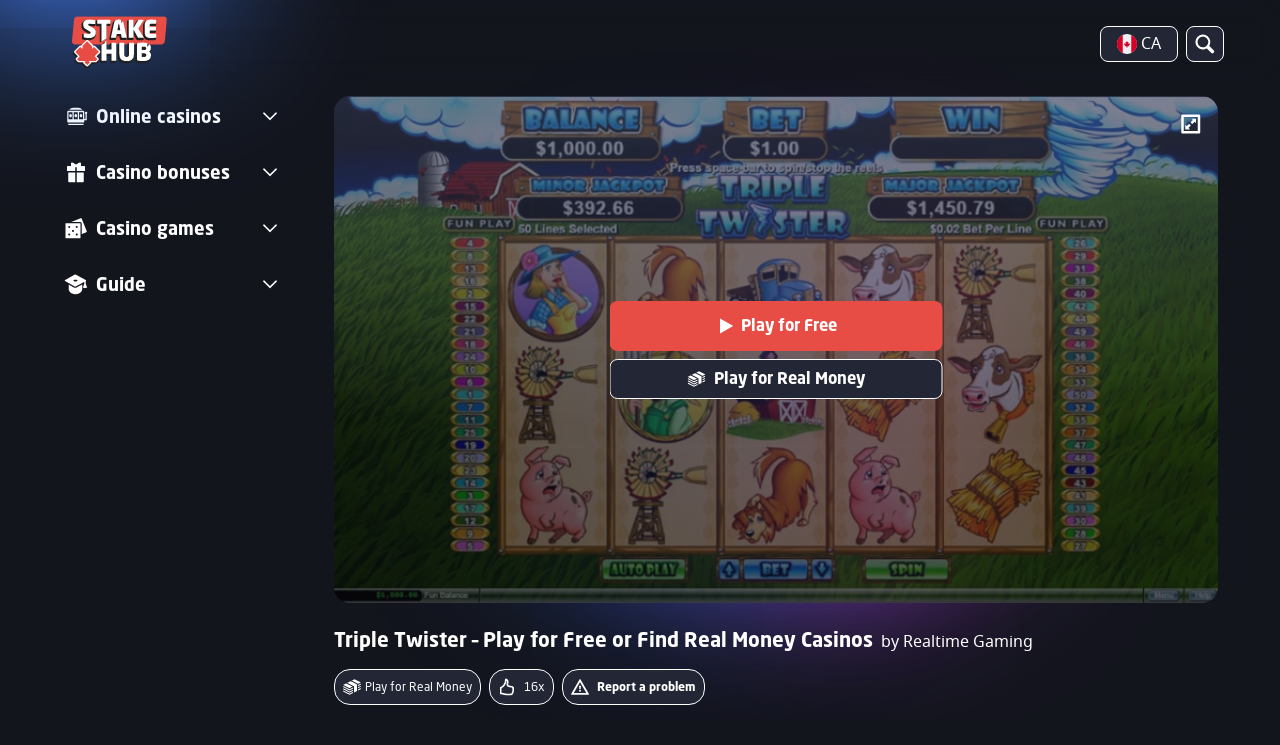

--- FILE ---
content_type: text/html;charset=UTF-8
request_url: https://stakehub.ca/game/triple-twister
body_size: 35795
content:
<!DOCTYPE html><html lang="en"><head><meta charset="utf-8" /><title>Triple Twister – Free Play &amp; Best Real Money Sites</title><meta name="viewport" content="width=device-width, initial-scale=1.0, maximum-scale=1.0, user-scalable=no" /><meta content="https://stakehub.ca/game/triple-twister" property="og:url" /><meta content="stakehub.ca" property="og:site_name" /><meta content="en" property="og:locale" /><meta content="stakehub.ca" name="author" /><meta content="summary_large_image" name="twitter:card" /><link rel="canonical" href="https://stakehub.ca/game/triple-twister" /><meta name="google-site-verification" content="apm9diEV2FpvX1XVivvdmPOEIMN2qOk47mOgSSIrqas" /><link rel="alternate" hreflang="en" href="https://stakehub.ca/game/triple-twister" /><meta content="Play Triple Twister online. Free play in demo mode, no registration and no download required. Best real money casinos listed." property="og:description" /><meta name="description" content="Play Triple Twister online. Free play in demo mode, no registration and no download required. Best real money casinos listed." /><link rel="shortcut icon" href="https://static.stakehub.ca/res/57a0ecb3614e17454b7cbf2ee36caa07a/images/favicon.ico" type="image/x-icon" /><link rel="icon" type="image/png" sizes="32x32" href="https://static.stakehub.ca/res/30b81a8235df6be0213b594edaa5b3e3a/images/favicon-32x32.png" /><link rel="icon" type="image/png" sizes="16x16" href="https://static.stakehub.ca/res/458553eba29b5559c185552b2c7efdd2a/images/favicon-16x16.png" /><link rel="apple-touch-icon" sizes="180x180" href="https://static.stakehub.ca/res/e52cd04f7cc7bdb9d94be8b8bd35ee50a/images/apple-touch-icon.png" /><script>window.dataLayer = window.dataLayer || []</script><!-- Google Tag Manager Shared --><script>
            dataLayer = [{
                'productName': "stakehub",
                'pageType': "gameDetail",
                'pageCategory': "gameDetail",
                'pageCode': 'gameDetail-3339',
                'lang': "EN",
                'landingPageCode': "gameDetail",
                'firstSessionLandingPageCode': "gameDetail",
                'firstSessionLandingPageCodeNumeric': "ABSTRACT_PAGE",
                'landingPageBeforeRedirect': "https:\/\/stakehub.ca\/game\/triple-twister",
                'abtest': "",
                'environment': "PROD",
                'userId': null,

                'cd_lang': "EN",
                'cd_abTest': "",
                'cd_environment': "PROD",
                'cd_productName': "stakehub",
                'cd_pageType': "gameDetail",
                'cd_pageCode': "gameDetail-3339",
                'cd_pageCategory': "gameDetail",
                'cd_landingPageType': "gameDetail",
                'cd_landingPageCode': "gameDetail-3339",
                'cd_landingPageCategory': "gameDetail",
                'cd_firstSessionLandingPageType': "gameDetail",
                'cd_firstSessionLandingPageCode': "gameDetail-3339",
                'cd_firstSessionLandingPageCategory': "gameDetail",
                'cd_pageViewId': "yUIjMJ2NpvANkyoD",
                'cd_landingUrlBeforeRedirect': "https:\/\/stakehub.ca\/game\/triple-twister",
            }];

            var timeoutGTM;
            function initGTM() {
                (function(w,d,s,l,i){w[l]=w[l]||[];w[l].push({'gtm.start':
                        new Date().getTime(),event:'gtm.js'});var f=d.getElementsByTagName(s)[0],
                    j=d.createElement(s),dl=l!='dataLayer'?'&l='+l:'';j.async=true;j.src=
                    'https://www.googletagmanager.com/gtm.js?id='+i+dl;f.parentNode.insertBefore(j,f);
                })(window,document,'script','dataLayer', "GTM-PXXGSW");
                document.removeEventListener('scroll', initGTM)
                document.removeEventListener('touchstart', initGTM)
                document.removeEventListener('mousemove', initGTM)
                if (timeoutGTM) {
                    clearTimeout(timeoutGTM);
                }
            }

            document.addEventListener('scroll', initGTM);
            document.addEventListener('touchstart', initGTM);
            document.addEventListener('mousemove', initGTM);
            timeoutGTM = window.setTimeout(initGTM, 3500);

        </script><!-- End Google Tag Manager --><script>
    function handleCasinoDetailClick(casinoName, casinoId, reputationCode, position, listType) {
        if (!(typeof dataLayer === 'undefined')) {
            dataLayer.push({
                'ecommerce': {
                    'click': {
                        'actionField': {
                            'list': listType
                        },
                        'products': [{
                            'name': casinoName,    // casino name
                            'id': casinoId,                         // casino id
                            'variant': reputationCode,            // casino rating
                            'position': position                 // casino position within the list
                        }]
                    }
                },
                'event': 'ecomProductClick'
            });
        }
        return true;
    };

    function handleCasinoClick(event, casinoName, casinoId, reputationCode, position, listType) {
        if (!(typeof dataLayer === 'undefined')) {
            // for casino detail we don't send list type in order to preserve former list type which lead to the casino detail
            if (listType == 'casino-detail') {
                dataLayer.push({
                    'ecommerce': {
                        'add': {
                            'actionField': {
                            },
                            'products': [{
                                'name': casinoName,   // casino name without Обзор
                                'id': casinoId,                        // casino id
                                'variant': reputationCode,            // casino reputation
                            }]
                        }
                    },
                    'event': 'ecomAddToCart'
                });
            } else {
                dataLayer.push({
                    'ecommerce': {
                        'add': {
                            'actionField': {
                                'list': listType
                            },
                            'products': [{
                                'name': casinoName,   // casino name without Обзор
                                'id': casinoId,                        // casino id
                                'variant': reputationCode,            // casino reputation
                                'position': position                 // casino position within the list
                            }]
                        }
                    },
                    'event': 'ecomAddToCart'
                });
            }
        }
        return true;
    }

    function casinoImpression(casinoName,casinoId,reputation,listType, position) {
        if (!(typeof dataLayer === 'undefined')) {
            dataLayer.push({
                'ecommerce': {
                    'impressions': [
                        {
                            'name': casinoName,        // casino name
                            'id': casinoId,                            // casino id
                            'variant': reputation,                        // casino reputation
                            'list': listType,             // casino list name
                            'position': position                    // casino position within the list
                        }]
                },
                'event': 'ecomProductImpressions'
            });
        }
    }

</script><meta content="index, follow" name="robots" /><script>
        function loadScript(src, done) {
            var js = document.createElement('script');
            js.src = src;
            if (done) {
                js.onload = function() {
                    done();
                };
                js.onerror = function() {
                    done(new Error('Failed to load script ' + src));
                };
                js.onreadystatechange = function() {
                    done();
                };
            }
            document.head.appendChild(js);
        }
    </script><script>
        function browserSupportsAllFeatures() {
            return Array.prototype.entries && window.IntersectionObserver && window.fetch && 'scrollBehavior' in document.documentElement.style;
        }

        function lCss(u, m) {
            var l = document.createElement('link');
            l.rel = 'stylesheet';
            l.type = 'text/css';
            l.href = u;
            l.media = m;
            document.getElementsByTagName('head')[0].appendChild(l)

            if (document.cookie.split(';').filter(function(item) {
                return item.indexOf('restCSSIsCached=') >= 0
            }).length === 0) {
                var date = new Date();
                date.setTime(date.getTime()+(7*24*60*60*1000));
                document.cookie = "restCSSIsCached=true; expires=" + date.toGMTString() + "; path=/";
            }
        }
    </script><style>
            a,abbr,acronym,address,applet,article,aside,audio,b,big,blockquote,body,canvas,caption,center,cite,code,dd,del,details,dfn,div,dl,dt,em,embed,fieldset,figcaption,figure,footer,form,h1,h2,h3,h4,h5,h6,header,hgroup,html,i,iframe,img,ins,kbd,label,legend,li,mark,menu,nav,object,ol,output,p,pre,q,ruby,s,samp,section,small,span,strike,strong,sub,summary,sup,table,tbody,td,tfoot,th,thead,time,tr,tt,u,ul,var,video{border:0;font-size:100%;font:inherit;margin:0;padding:0;vertical-align:baseline}article,aside,details,figcaption,figure,footer,header,hgroup,menu,nav,section{display:block}body{line-height:1}ol,ul{list-style:none}blockquote,q{quotes:none}blockquote:after,blockquote:before,q:after,q:before{content:"";content:none}table{border-collapse:collapse;border-spacing:0}:active,:focus,a,input{outline:0!important;-moz-outline-style:none!important}a{background-color:transparent;text-decoration:none}a:active,a:hover{outline:0}button,input,select,textarea{font-family:inherit;font-size:inherit;line-height:inherit}b{font-weight:700}i{font-style:italic}strong{font-weight:700}html{-webkit-text-size-adjust:100%}.hidden{display:none!important}.visible{display:block!important}@-ms-viewport{width:device-width}.visible-lg,.visible-md,.visible-sm,.visible-xs,.visible-xxs{display:none!important}@media (max-width:568px){.visible-xxs{display:block!important}}@media (min-width:380px) and (max-width:767px){.visible-xs{display:block!important}}@media (min-width:768px) and (max-width:991px){.visible-sm{display:block!important}}@media (min-width:992px) and (max-width:1199px){.visible-md{display:block!important}}@media (min-width:1200px){.visible-lg{display:block!important}}@media (max-width:568px){.hidden-xxs{display:none!important}}@media (min-width:568px) and (max-width:767px){.hidden-xs{display:none!important}}@media (min-width:768px) and (max-width:991px){.hidden-sm{display:none!important}}@media (min-width:992px) and (max-width:1199px){.hidden-md{display:none!important}}@media (min-width:1200px){.hidden-lg{display:none!important}}*{box-sizing:border-box}body{-webkit-font-smoothing:antialiased;-moz-osx-font-smoothing:grayscale}.normal-cursor{cursor:auto}.cf:after{clear:both;content:" ";display:block;font-size:0;height:0;visibility:hidden}.lang-disables-italic .als-alert,.lang-disables-italic .cg-post-quote-content,.lang-disables-italic .cg-post-reply-bottom,.lang-disables-italic .crp-detail-case p,.lang-disables-italic .note-content,.lang-disables-italic .quote-widget-content,.lang-disables-italic .user-review-intervention,.lang-disables-italic blockquote p,.lang-disables-italic em,.lang-disables-italic i{font-style:normal!important}.my-m{margin-bottom:16px;margin-top:16px}.my-l{margin-bottom:20px;margin-top:20px}.my-xl{margin-bottom:24px;margin-top:24px}.my-xs{margin-bottom:4px;margin-top:4px}.my-xxs{margin-bottom:2px;margin-top:2px}.my-s{margin-bottom:8px;margin-top:8px}.my-xxl{margin-bottom:48px;margin-top:48px}.my-auto{margin-bottom:auto;margin-top:auto}.mx-auto{margin-right:auto}.ml-auto,.mx-auto{margin-left:auto}.mr-auto{margin-right:auto}.gap-s{gap:8px}@media (min-width:768px){.sm\:ml-auto{margin-left:auto}.sm\:ml-s{margin-left:8px}}.mx-s{margin-left:8px;margin-right:8px}.mx-xs{margin-left:4px;margin-right:4px}.mx-m{margin-left:16px;margin-right:16px}.mx-l{margin-left:20px;margin-right:20px}.mx-xxs{margin-left:2px;margin-right:2px}.mt-xxs{margin-top:2px}.mt-xs{margin-top:4px}.mt-s{margin-top:8px}.mt-m{margin-top:16px}.mt-l{margin-top:20px}.mt-xl{margin-top:24px}.mt-xxl{margin-top:48px}.mr-xs{margin-right:4px}.mr-s{margin-right:8px}.mr-m{margin-right:16px}.ml-m{margin-left:16px}.ml-s{margin-left:8px}.ml-xs{margin-left:4px}.mb-xxs{margin-bottom:2px}.mb-xs{margin-bottom:4px}.mb-s{margin-bottom:8px}.mb-m{margin-bottom:16px}.mb-l{margin-bottom:20px}.mb-xl{margin-bottom:24px}.mb-xxl{margin-bottom:48px}.px-s{padding-left:8px;padding-right:8px}.px-m{padding-left:16px;padding-right:16px}.py-m{padding-bottom:16px;padding-top:16px}.py-l{padding-bottom:20px;padding-top:20px}.py-xxl{padding-bottom:48px;padding-top:48px}.py-s{padding-bottom:8px;padding-top:8px}.my-32-res{margin:24px 0}@media (min-width:992px){.my-32-res{margin:32px 0}}.mt-32-res{margin-top:16px}@media (min-width:768px){.mt-32-res{margin-top:24px}}@media (min-width:1200px){.mt-32-res{margin-top:32px}}.my-16-res{margin:8px 0}@media (min-width:768px){.my-16-res{margin:16px 0}}.mx-auto-res{margin:0 8px}@media (min-width:768px){.mx-auto-res{margin:0 16px}}@media (min-width:992px){.mx-auto-res{margin:0 24px}}@media (min-width:1200px){.mx-auto-res{margin:0 auto}}@media (min-width:568px){.sm\:px-s{padding-left:8px;padding-right:8px}}@media (min-width:992px){.md\:px-0{padding-left:0;padding-right:0}}@media (min-width:568px){.sm\:px-0{padding-left:0;padding-right:0}}@media (min-width:768px){.sm\:my-xxl{margin-bottom:48px;margin-top:48px}}@media (min-width:568px){.xs\:mx-auto{margin-left:auto;margin-right:auto}}@media (min-width:768px){.sm\:mx-auto{margin-left:auto;margin-right:auto}.sm\:ml-xs{margin-left:4px}}.mt-0{margin-top:0}.none{display:none!important}.flex{display:flex}.inherit{display:inherit}.inline-block{display:inline-flex}.inline-block *{vertical-align:middle}.inline-flex{display:inline-flex}.block{display:block}@media (min-width:568px){.xs\:flex{display:flex}.xs\:block{display:block}.xs\:none{display:none}}@media (min-width:768px){.sm\:none{display:none}.sm\:flex{display:flex}.sm\:block{display:block}}@media (min-width:992px){.md\:flex{display:flex}.md\:block{display:block}}@media (min-width:1200px){.lg\:block{display:block}.lg\:flex{display:flex}}.flex-inline{display:inline-flex}.flex-1{flex:1}.flex-2{flex:2}.order-1{order:1}.flex-col{flex-direction:column}.flex-wrap{flex-wrap:wrap}.justify-between{justify-content:space-between}@media (min-width:768px){.sm\:justify-between{justify-content:space-between}}.justify-evenly{justify-content:space-evenly}.justify-center{justify-content:center}.justify-end{justify-content:flex-end}.justify-start{justify-content:flex-start}@media (min-width:568px){.xs\:justify-start{justify-content:flex-start}.xs\:justify-end{justify-content:flex-end}}@media (min-width:768px){.sm\:justify-start{justify-content:flex-start}}.content-between{align-content:space-between}.items-center{align-items:center}.items-end{align-items:flex-end}.align-center{align-items:center}@media (min-width:568px){.xs\:items-start{align-items:flex-start}}.items-start{align-items:start}.items-stretch{align-items:stretch}.items-baseline{align-items:baseline}.self-center{align-self:center}.flex-no-shrink{flex-shrink:0}.self-right{align-self:right}.flex-row{flex-direction:row;height:100%}.flex-column{flex-direction:column}@media (min-width:568px){.xs\:flex-row{flex-direction:row}}@media (min-width:768px){.sm\:flex-row{flex-direction:row}}@media (min-width:568px){.xs\:flex-column{flex-direction:column!important}}@media (min-width:768px){.sm\:flex-column{flex-direction:column!important}}@media (min-width:992px){.md\:flex-column{flex-direction:column!important}}.basis-100{flex-basis:100%}.cf-left{clear:left}.cf-right{clear:right}.cf-both{clear:both}.text-center{text-align:center!important}.text-left{text-align:left!important}.text-right{text-align:right!important}@media (min-width:992px){.md\:text-right{text-align:right!important}}@media (min-width:768px){.sm\:text-right{text-align:right!important}.sm\:text-left{text-align:left!important}}.text-bold{font-weight:700}.text-uppercase{text-transform:uppercase}.text-lowercase{text-transform:lowercase}.text-shadow{text-shadow:0 2px 8px rgba(0,0,0,.6)}.sitemap-page .delimiter{height:1px;margin:16px 0}@media (min-width:992px){.sitemap-page .delimiter{margin:24px 0}}.link-groups-wrapper{display:flex;flex-wrap:wrap;gap:16px}.link-groups-wrapper .link-group{flex:0 0 calc(100% - 16px)}.link-groups-wrapper .links{column-count:1;margin-bottom:-8px}@media (min-width:768px){.link-groups-wrapper .links{column-count:2}}@media (min-width:992px){.link-groups-wrapper .links{column-count:3}}.link-groups-wrapper .links a{display:block}.link-groups-wrapper a:not(.btn){display:block;padding-bottom:8px}.glow{border-radius:50%;height:1px;position:absolute;width:1px}.glow-index{z-index:-1}.before-glow{position:relative;z-index:10}.blue-dark-glow{background:#366eff;box-shadow:0 4px 194px 160px rgba(54,110,255,.7)}.purple-glow{background:#a229cd;box-shadow:0 0 154px 104px #b640e0}.blue-glow{background:rgba(80,131,206,.7);box-shadow:0 0 60px 50px rgba(80,131,206,.7)}.red-glow{background:rgba(233,53,53,.7);box-shadow:0 0 60px 50px rgba(233,53,53,.7)}.list-glows .red-glow{bottom:0;box-shadow:-16px 0 130px 112px rgba(233,53,53,.7);left:63%;margin:auto;top:0}@media (min-width:992px){.list-glows .red-glow{box-shadow:-16px 0 162px 168px rgba(233,53,53,.7)}}.list-glows .blue-glow{bottom:0;box-shadow:0 4px 154px 120px rgba(80,131,206,.7);left:40%;margin:auto;top:0}@media (min-width:992px){.list-glows .blue-glow{box-shadow:0 4px 194px 176px rgba(80,131,206,.7)}}.detail-glows{display:block;width:100%}.detail-glows .purple-glow{left:80%}@media (min-width:992px){.detail-glows .purple-glow{box-shadow:-16px 0 162px 168px #b640e0;left:60%}}.detail-glows .blue-dark-glow{left:15%}@media (min-width:992px){.detail-glows .blue-dark-glow{box-shadow:0 4px 162px 168px rgba(54,110,255,.7);left:40%}}@font-face{font-display:swap;font-family:neo-sans;font-style:normal;font-weight:700;src:url(https://use.typekit.net/af/00ac0a/00000000000000003b9b2033/27/l?primer=f592e0a4b9356877842506ce344308576437e4f677d7c9b78ca2162e6cad991a&fvd=n7&v=3) format("woff2"),url(https://use.typekit.net/af/00ac0a/00000000000000003b9b2033/27/d?primer=f592e0a4b9356877842506ce344308576437e4f677d7c9b78ca2162e6cad991a&fvd=n7&v=3) format("woff"),url(https://use.typekit.net/af/00ac0a/00000000000000003b9b2033/27/a?primer=f592e0a4b9356877842506ce344308576437e4f677d7c9b78ca2162e6cad991a&fvd=n7&v=3) format("opentype")}@font-face{font-display:swap;font-family:neo-sans;font-style:normal;font-weight:400;src:url(https://use.typekit.net/af/8870bf/00000000000000003b9b203a/27/l?primer=f592e0a4b9356877842506ce344308576437e4f677d7c9b78ca2162e6cad991a&fvd=n4&v=3) format("woff2"),url(https://use.typekit.net/af/8870bf/00000000000000003b9b203a/27/d?primer=f592e0a4b9356877842506ce344308576437e4f677d7c9b78ca2162e6cad991a&fvd=n4&v=3) format("woff"),url(https://use.typekit.net/af/8870bf/00000000000000003b9b203a/27/a?primer=f592e0a4b9356877842506ce344308576437e4f677d7c9b78ca2162e6cad991a&fvd=n4&v=3) format("opentype")}.tk-neo-sans{font-family:neo-sans,sans-serif}.c-yellow{color:#f4c039;fill:#f4c039}.c-white{color:#fff;fill:#fff}.c-grey{color:#45536b;fill:#45536b}.c-grey-2{color:#7083a6;fill:#7083a6}.c-red{color:#e93535;fill:#e93535}.c-green{color:#5dd667;fill:#5dd667}.neo-fs-32{font-family:neo-sans,sans-serif;font-size:25px;font-style:normal;font-weight:700;line-height:29px}@media (min-width:768px){.neo-fs-32{font-size:28px;line-height:34px}}@media (min-width:992px){.neo-fs-32{font-size:32px;line-height:36px}}.neo-fs-28{font-family:neo-sans,sans-serif;font-size:22px;font-style:normal;font-weight:700;line-height:26px;position:relative}@media (min-width:768px){.neo-fs-28{font-size:25px;line-height:29px}}@media (min-width:992px){.neo-fs-28{font-size:28px;line-height:34px}}.neo-fs-25{font-family:neo-sans,sans-serif;font-size:20px;font-style:normal;font-weight:700;line-height:26px}@media (min-width:768px){.neo-fs-25{font-size:22px}}@media (min-width:992px){.neo-fs-25{font-size:25px;line-height:29px}}.neo-fs-22{font-family:neo-sans,sans-serif;font-size:18px;font-style:normal;line-height:24px}@media (min-width:768px){.neo-fs-22{font-size:20px;line-height:26px}}@media (min-width:992px){.neo-fs-22{font-size:22px;line-height:26px}}.fs-12,.fs-14{font-size:12px;line-height:16px}@media (min-width:768px){.fs-14{font-size:14px;line-height:19px}}.fs-16{font-size:14px;line-height:16px}@media (min-width:768px){.fs-16{font-size:16px;line-height:19px}}.fs-24{font-size:18px;line-height:24px}@media (min-width:768px){.fs-24{font-size:24px;line-height:29px}}.strong{font-weight:700}.text-line-through{color:#e93535;text-decoration:line-through}.text-line-through span{color:#000}.neo-sans{font-family:neo-sans,sans-serif;font-weight:700}.typography a:hover{cursor:pointer}.typography li,.typography p{font-size:16px;line-height:24px}.typography .article-toggle .down,.typography .article-toggle.toggle .right{display:none}.typography .article-toggle.toggle .article-toggle-content,.typography .article-toggle.toggle .down{display:block}.typography .article-toggle .article-toggle-content{display:none}.typography .anchor{display:block;position:relative;top:-50px;visibility:hidden}@media (min-width:992px){.typography .anchor{top:-90px}}.typography figure img{display:block;width:100%}@font-face{font-display:swap;font-family:Noto Sans;font-stretch:100%;font-style:normal;font-weight:400;src:url(https://static.stakehub.ca/res/a3a84ba0434f8c4319d9395c802486daa/fonts/notosans-regular-webfont.woff2) format("woff2"),url(https://static.stakehub.ca/res/a3a84ba0434f8c4319d9395c802486daa/fonts/notosans-regular-webfont.woff) format("woff")}@font-face{font-display:swap;font-family:Noto Sans;font-stretch:100%;font-style:normal;font-weight:500;src:url(https://static.stakehub.ca/res/a3a84ba0434f8c4319d9395c802486daa/fonts/notosans-medium-webfont.woff2) format("woff2"),url(https://static.stakehub.ca/res/a3a84ba0434f8c4319d9395c802486daa/fonts/notosans-medium-webfont.woff) format("woff")}@font-face{font-display:swap;font-family:Noto Sans;font-stretch:100%;font-style:normal;font-weight:700;src:url(https://static.stakehub.ca/res/a3a84ba0434f8c4319d9395c802486daa/fonts/notosans-bold-webfont.woff2) format("woff2"),url(https://static.stakehub.ca/res/a3a84ba0434f8c4319d9395c802486daa/fonts/notosans-bold-webfont.woff) format("woff")}@media (min-width:992px){html ::-webkit-scrollbar{height:4px;width:8px}html ::-webkit-scrollbar-track{background:#45536b;height:4px;width:8px}html ::-webkit-scrollbar-thumb{background:#e93535;border-radius:2px}html body{scrollbar-color:#e93535 #45536b;scrollbar-width:thin}}.flickity-viewport{height:100%;overflow:hidden;position:relative}.flickity-slider{height:100%}.flickity-item-wrapper:last-child>*{margin-right:0!important}.flickity-cell,.flickity-resize .flickity-item-wrapper{display:flex;min-height:100%}.flickity-cell{align-items:stretch;position:absolute!important}.flickity-button{background:#212e45!important;border:1px solid #485b7d!important;border-radius:4px;bottom:0;cursor:pointer;height:80px!important;margin:auto;opacity:1;padding:0;position:absolute;top:0;transition:opacity .2s ease-in-out;width:22px!important;z-index:10}.flickity-button.next{right:-8px}.flickity-button.previous{left:-8px}.flickity-button:disabled{opacity:0;z-index:-1}.flickity-button:disabled:before{opacity:0}.flickity-button svg{fill:#fff;height:20px;position:relative;vertical-align:middle;width:20px;z-index:10}.arrows-on-top .flickity-button{background:transparent!important;border:1px solid #fff!important;border-radius:8px;bottom:unset;height:30px!important;top:-31px;width:30px!important}.arrows-on-top .flickity-button:disabled{opacity:1;z-index:1}.arrows-on-top .flickity-button:disabled svg{fill:#595a60}.arrows-on-top .flickity-button svg{height:18px;width:18px}.arrows-on-top .flickity-button.previous{left:unset;right:46px}.arrows-on-top .flickity-button.next{right:8px}.arrows-on-top .flickity-button:hover:not(:disabled){background:#222635!important}.flickity-wrapper{overflow:hidden}@media (min-width:992px){.flickity-wrapper{margin:0 -20px;padding:0 20px 36px}}.flickity-page-dots{display:flex;justify-content:center;list-style:none;margin-top:8px;padding:0;position:relative;z-index:15}.flickity-page-dots .flickity-page-dot{background:transparent;border:none;border-radius:1px;color:transparent;cursor:pointer;height:12px;margin:0;overflow:hidden;padding:4px;width:40px}.flickity-page-dots .flickity-page-dot:before{background:#45536b;content:"";display:block;height:4px;width:32px}.flickity-page-dots .flickity-page-dot.is-selected:before{background:#e93535}@media (min-width:992px){.flickity-page-dots .flickity-page-dot:hover:before{background:#e93535}}.flickity-page-dots li:first-of-type{margin-left:0}.carousel-shadows .flickity-button{border:none!important;bottom:0;cursor:pointer;height:calc(100% + 4px)!important;padding:0;top:4px;width:40px!important}.carousel-shadows .flickity-button:before{background:#212e45!important;border:1px solid #485b7d!important;border-radius:4px;bottom:0;content:"";cursor:pointer;height:80px!important;margin:auto;opacity:1;padding:0;position:absolute;top:0;transition:opacity .2s ease-in-out;width:22px!important}.carousel-shadows .next{background:linear-gradient(270deg,#13151d,rgba(21,24,34,0))!important;right:-1px}.carousel-shadows .next:before{box-shadow:-3px 4px 8px rgba(0,0,0,.35);right:-10px}.carousel-shadows .next svg{right:-10px;transform:translateX(6px)}.carousel-shadows .previous{background:linear-gradient(90deg,#13151d,rgba(21,24,34,0))!important;left:-1px}.carousel-shadows .previous:before{box-shadow:3px 4px 8px rgba(0,0,0,.35);left:-10px}.carousel-shadows .previous svg{left:-10px;transform:translateX(-6px)}.carousel-shadows .flickity-page-dots{margin-top:-14px;transform:translateY(32px)}.item-slider{overflow-x:scroll;padding:4px 4px 16px;position:relative;white-space:nowrap;-webkit-overflow-scrolling:touch;align-items:flex-start;display:flex}@media (max-width:767px){.item-slider{-webkit-overflow-scrolling:touch}}@media (min-width:992px){.item-slider{height:auto;overflow-x:hidden}}.header-menu-container{align-items:center;display:flex;min-height:52px}.header-menu-container .header-logo img{position:relative}@media (min-width:992px){.header-menu-container .header-logo img{height:53px;width:95px}}.header-menu-container .blue-glow{display:none}@media (min-width:992px){.header-menu-container .blue-glow{box-shadow:0 4px 162px 128px #4785ff;display:block;position:absolute;top:-130px}}.col-label{color:#e93535;font-family:neo-sans,sans-serif;font-size:18px;font-weight:700;line-height:22px;margin-bottom:8px}.menu-collapse{background:#181b24;box-shadow:20px 0 74px 0 rgba(0,0,0,.32);flex:0 0 100%;height:calc(100% - 52px);left:0;max-width:300px;overflow:auto;padding:32px;position:fixed;top:52px;transform:translateX(-150%);transition:all .23s ease-out;width:80%;z-index:200}@media (min-width:992px){.menu-collapse{background:transparent;box-shadow:none;display:flex;flex-direction:column;height:auto;left:16px;margin-bottom:120px;margin-left:auto;max-width:none;overflow:visible;padding:0 8px;position:static;top:unset;transform:none;width:230px}}@media (min-width:1200px){.menu-collapse{left:calc(50% - 584px)}}.menu-collapse.is-active{transform:translateX(0)}@media (min-width:992px){.sticky-left-panel{max-height:calc(100vh - 80px);overflow-x:hidden;overflow-y:auto;position:sticky;top:80px}}.col-menu{display:flex;flex-direction:column;margin:auto;max-width:1200px;padding:0 8px;position:relative;z-index:200}@media (min-width:768px){.col-menu{padding:0 16px}}.main-header{background:#1c1e2b;box-shadow:0 4px 8px rgba(29,39,48,.16);position:fixed;top:0;width:100%;z-index:205}@media (min-width:992px){.main-header{backdrop-filter:blur(10px);-webkit-backdrop-filter:blur(10px);background:transparent;box-shadow:none;padding:16px 0 8px;position:sticky}}.header-logo{margin-left:16px;z-index:110}.header-menu-toggle{z-index:110}@media (min-width:992px){.header-menu-toggle{display:none}}.header-menu-burger{display:block}@media (min-width:1200px){.header-menu-burger{display:none}}.header-menu-burger svg{fill:#fff}.header-menu-burger .ico-close,.header-menu-burger.is-active .ico-menu{display:none}.header-menu-burger.is-active .ico-close{display:block}.menu-link-search{align-items:center;display:flex;height:100%;padding:8px}@media (min-width:768px){.menu-link-search:hover{background:#485b7d}}.menu-nav li{margin:16px 0;min-height:40px;position:relative}.menu-nav .menu-item-header{align-items:center;display:flex;position:relative;z-index:4}.menu-nav .icon-arrow{cursor:pointer;transform:rotate(0deg);transition:transform .2s ease-in-out}.menu-nav .icon-arrow-wrapper{z-index:5}.menu-item-header.is-active span,.menu-item-header:hover span{color:#e93535}.menu-item-header.is-active svg,.menu-item-header:hover svg{fill:#e93535}.is-active>.icon-arrow-wrapper svg{fill:#e93535;transform:rotate(180deg)}.menu-link{align-items:center;color:#fff;display:inline-flex;font-family:neo-sans,sans-serif;font-size:18px;font-weight:700;justify-content:flex-start;line-height:22px;margin-right:16px;overflow:hidden;padding:8px 0;position:relative;text-align:left;text-decoration:none}.icon-arrow-wrapper{align-items:center;display:flex;flex:auto;justify-content:flex-end;padding:8px}@media (min-width:768px){.icon-arrow-wrapper{padding:8px 0 8px 8px}}.sub-menu{display:block;max-height:0;opacity:0;overflow:hidden;position:relative;transform:translateX(-8px);transition:max-height .2s ease-in-out,opacity .2s ease-in-out;width:calc(100% + 18px);z-index:3}.sub-menu.is-active{opacity:1}.sub-menu a:hover{text-decoration:underline}.sub-menu-col:not(:last-child){margin-bottom:16px}.sub-menu-wrapper{border-radius:0 0 8px 8px;-webkit-border-radius:16px;padding:16px 8px 16px 12px}.inner-link-menu{color:#fff;display:block;font-size:14px}.inner-link-menu:not(:last-child){margin-bottom:16px}.header-btn{background:#222635;border:1px solid #fff;border-radius:8px;fill:#fff;height:36px}@media (min-width:768px){.header-btn:hover{background:#485b7d}}.menu-lang{margin:auto 8px auto auto;padding:0 16px;z-index:110}.menu-lang .flag-icon{height:20px;width:20px}.header-search-wrapper-outer{width:38px}.header-search-wrapper-outer .results{max-height:50vh;overflow:auto;padding-right:8px}.search-pills-wrapper{background:#181b24;padding:24px;position:relative}@media (min-width:768px){.search-pills-wrapper{flex:0 0 300px;order:5}}.search-pills-wrapper .overlay{bottom:0;position:absolute;right:0}.search-pills-wrapper .overlay svg{fill:#1a1d28}.search-pills-wrapper .filter-pills-wrapper a{margin:0 8px 8px 0}.search-pills-wrapper .filter-pills-wrapper{margin-bottom:0;overflow:auto;padding-bottom:0}@media (min-width:768px){.search-pills-wrapper .filter-pills-wrapper{display:flex;flex-wrap:wrap;overflow:hidden}}.search-box-results{padding:24px}@media (min-width:768px){.search-box-results{flex:1 0 20%}}.search-box-results-wrapper{background:#222635;border:1px solid #fff;border-radius:8px;display:none;flex-direction:column;margin-top:8px;max-height:80vh;max-width:904px;overflow-y:auto;position:absolute;right:0;top:100%;width:100%;z-index:110}@media (min-width:768px){.search-box-results-wrapper{flex-direction:row;justify-content:space-between}}.search-box-results-wrapper .loader{margin:8px auto}.header-search{align-items:center;bottom:0;display:flex;margin:auto;position:absolute;right:0;top:0;transform:translateX(calc(100% - 38px));transition:transform .2s ease-in-out,z-index .2s ease-in-out;width:100%;z-index:110}.header-search.expanded{background:#1c1e2b;transform:translateY(0);z-index:1002}@media (min-width:992px){.header-search.expanded{background:transparent}}.header-search.expanded .menu-link-search{display:none}.header-search input{background:transparent;border:none;color:#fff;flex:1 0;margin-left:8px}.header-search .header-search-close{margin:8px}.search-input-close-wrapper{color:#fff;display:flex;max-width:936px;width:calc(100% + 38px)}.search-input-close-wrapper:hover{background:#222635}.header-search-wrapper{background:#1c1e2b;bottom:0;margin:auto;overflow:hidden;position:absolute;right:0;top:0;width:100%}@media (min-width:992px){.header-search-wrapper{background:transparent;max-width:calc(100% - 264px)}}@media (min-width:1200px){.header-search-wrapper{max-width:904px}}.banner-shc{background:#1c1e2b;border-radius:0 0 16px 16px;margin:0 0 24px;overflow:hidden;padding:32px 16px 8px;position:relative;transform:translateZ(0);z-index:10}@media (min-width:568px){.banner-shc{display:flex;flex-wrap:wrap}}@media (min-width:768px){.banner-shc{border-radius:16px;margin:16px 0 32px;transform:translateZ(0)}}@media (min-width:992px){.banner-shc{min-height:336px}}.banner-shc .bg-img{background-position:bottom -16px right -30px;background-repeat:no-repeat;background-size:600px;bottom:0;left:0;position:absolute;top:-10px;width:100%;z-index:2}@media (min-width:768px){.banner-shc .bg-img{background-position:top 8px right -30px;background-position:top 10px right -26px;background-size:880px}}.banner-shc h1{font-family:neo-sans,sans-serif;margin-bottom:8px}@media (min-width:768px){.banner-shc h1{margin-bottom:16px}}.banner-shc .desc{font-family:neo-sans,sans-serif;font-size:16px;font-weight:400;line-height:22px;margin-bottom:16px}@media (min-width:768px){.banner-shc .desc{font-size:18px;line-height:24px}}.banner-shc .img-wrapper{display:flex;justify-content:end;min-height:150px;z-index:3}@media (min-width:568px){.banner-shc .img-wrapper{flex:0 0 190px;padding-left:8px}}@media (min-width:768px){.banner-shc .img-wrapper{flex:0 0 315px;padding-left:32px}}.banner-shc .text-wrapper{flex:1 0}.banner-shc img{height:100%;max-height:150px;max-width:100%;object-fit:contain;width:auto}@media (min-width:768px){.banner-shc img{max-height:250px}}@media (min-width:992px){.banner-shc img{max-height:100%}}.banner-shc .last-modified{display:flex}@media (min-width:568px){.banner-shc .last-modified{flex:1 0 100%}}.banner-shc .glow{height:70px;width:80px}.banner-shc .blue-glow{box-shadow:0 0 150px 150px rgba(80,131,206,.7);left:0;margin:auto;top:-70px}@media (min-width:992px){.banner-shc .blue-glow{margin:auto;right:0}}.banner-shc .red-glow{bottom:-70px;box-shadow:0 0 150px 150px rgba(233,53,53,.7);right:0}@media (min-width:992px){.banner-shc .red-glow{margin:auto;right:-70px;top:-70px}}.last-modified{font-size:12px;font-weight:400;line-height:16px}.reputation-rating{display:flex;font-family:neo-sans,sans-serif;font-size:16px;line-height:19px}.reputation-stars{display:flex;position:relative}.reputation-stars .active{display:flex;height:22px;justify-content:flex-start;left:0;overflow:hidden;position:absolute;z-index:4}.reputation-stars .active svg{fill:#f4c039}.reputation-stars .inactive{display:flex;height:22px;justify-content:flex-start}.reputation-stars .inactive svg{fill:#fff}.reputation-stars svg{flex-shrink:0}.rating-explanation{font-family:neo-sans,sans-serif}.rating-explanation .title{font-size:14px;line-height:17px}.rating-explanation p{font-size:12px;line-height:14px}.top-casinos-carousel-wrapper{margin:32px 0 16px}.casino-open-icons-item{align-items:center;display:flex}.casino-open-icons-item:not(:last-child){margin-bottom:4px}.casino-open-icons-item svg{margin-right:4px}.bonus-tab-benefit,.bonus-tab-required-info{cursor:pointer;display:block;font-size:12px;line-height:16px}.bonus-tab-title{color:#fff;font-family:neo-sans,sans-serif;font-size:12px;line-height:16px}.bonus-tab-title.disabled:hover{color:#fff}.bonus-tab-title:hover{color:#f4c039}.pros-and-cons{font-size:14px;line-height:19px}.casino-carousel-card{border:2px solid #212e45;border-radius:16px;display:flex;flex:0 0 210px;flex-direction:column;margin:0 8px;min-height:100%;position:relative;width:210px}@media (min-width:992px){.casino-carousel-card{margin:0 16px 0 0}}.casino-carousel-card .actions-methods-title{margin-bottom:4px}.casino-carousel-card .actions-methods-title svg{display:none}.casino-carousel-card .main-card-bonus{background:url(https://static.stakehub.ca/res/8b1ad6fb1bb7f0c06d1534a2532b817ca/images/bonus-yellow.png) no-repeat hsla(0,0%,100%,.1) 8px 8px;border:1px dashed #f4c039;border-radius:8px;display:block;flex:1 0 auto;margin-top:auto;padding:8px 8px 8px 28px;position:relative}.casino-carousel-card .ccc-body,.casino-carousel-card .ccc-footer{padding:8px 16px}.casino-carousel-card .ccc-body{display:flex;flex:1 0 10%;flex-direction:column}.casino-carousel-card .divider{border-bottom:1px solid #485b7d;display:block;margin:8px 0}.casino-carousel-card .ccc-header{align-items:center;background:#212e45;border-radius:14px 14px 0 0;display:flex;justify-content:center}.casino-carousel-card .casino-logo{height:55px}.casino-carousel-card .casino-logo img{object-fit:contain}.casino-carousel-card .btn-primary{min-height:46px}.casino-carousel-card .reputation-stars{margin-left:8px}.casino-carousel-card .ccc-footer{margin-top:auto}.casino-carousel-card .btn-review{margin-top:12px}@media (min-width:768px){.casino-carousel-card .img-action-wrapper{flex:0 0 calc(25% - 2px)}.casino-carousel-card .casino-game-genre-item:nth-child(n+5),.casino-carousel-card .img-action-wrapper:nth-child(n+5){display:none}}.casino-carousel-card .action-methods-shortcuts{display:block;margin-top:auto}.casino-carousel-card .pros-and-cons svg{fill:#f4c039}.casino-carousel-card .without-bonuses{flex:0;margin-top:0}.casino-game-genre-items-ul{display:flex;overflow:auto}.casino-game-genre-item{align-items:center;border:1px solid #485b7d;border-radius:2px;display:flex;flex:0 0 auto;justify-content:center;margin:1px;min-height:22px;min-width:40px;overflow:hidden;padding:0 8px;width:auto}@media (min-width:992px){.casino-game-genre-item{flex:0 0 calc(25% - 2px)}}.casino-popup-game-genre-item{align-items:center;border:1px solid #485b7d;border-radius:4px;display:flex;line-height:17px;margin:2px;padding:4px}.casino-popup-game-genre-item svg{margin-right:4px}.casinos-carousel-wrapper{align-items:stretch;display:flex;margin-left:-8px;overflow:auto;position:relative;width:calc(100% + 16px)}@media (min-width:992px){.casinos-carousel-wrapper{margin-left:0;overflow:visible;width:100%}}.bonus-card-style{border:2px solid #212e45;border-radius:16px;display:flex;flex-direction:column;margin-right:16px;min-height:100%;position:relative;transform:translateZ(0)}.bonus-card-style .divider-vertical{margin:0 auto}@media (min-width:768px){.bonus-card-style .divider-vertical{margin:0 24px}}.bonus-card-style .btn-primary{min-height:46px}.bonus-card-style .reputation-stars{margin-left:8px}.bcc-header{align-items:center;background:#212e45;border-radius:14px 14px 0 0;display:flex;justify-content:center;margin-top:-1px;min-height:56px;padding:4px;transform:translateZ(0)}.divider{border-bottom:1px solid #485b7d;display:block;margin:8px 0}.divider-vertical{align-self:stretch;background:#485b7d;display:block;margin:0 8px;width:1px}.bcc-body{display:flex;flex:1 0 auto;flex-direction:column;padding:16px}.bcc-body .bonus-name{font-family:neo-sans,sans-serif;font-size:16px;font-weight:700;line-height:19px}.bcc-body .exit-link{color:#fff}.bcc-footer{gap:8px;padding:0 16px 16px}.bcc-footer,.bonus-promo-code{align-items:center;display:flex;margin-top:auto}.bonus-promo-code{border:1px dashed #f4c039;border-radius:8px;flex-direction:column-reverse;font-family:neo-sans,sans-serif;font-size:12px;font-weight:700;justify-content:center;line-height:14px;padding:12px;transform:translateZ(0)}.bonus-promo-code svg{fill:#f4c039}.bonus-promo-code span{align-items:center;color:#f4c039;display:flex;font-size:16px;line-height:19px;margin-bottom:8px}.bonus-promo-code .bonus-activation-code:hover{cursor:pointer;text-decoration:underline}.bonus-info-rows{display:flex;flex-wrap:wrap}.bonus-info-row{flex:1 0 50%;font-family:neo-sans,sans-serif;font-size:14px;font-weight:700;line-height:17px}.bonus-info-row .label{color:#dbdbdb;font-size:12px;font-weight:400;line-height:14px;margin-bottom:8px}@media (min-width:768px){.bonus-info-row .label{margin-bottom:4px}}.bonus-info-row:not(:last-child){margin-bottom:16px}@media (min-width:768px){.bonus-info-row:not(:last-child){margin-bottom:8px}}.triple-arrow-wrapper{height:16px;margin-right:16px;position:relative;width:16px}.arrow-sliding{-webkit-animation:slide 2.4s linear infinite;animation:slide 2.4s linear infinite;animation-delay:-1.6s;opacity:0;position:absolute}.bonus-item{margin:0 0 16px}.bonus-item .header-logo,.bonus-item .text-rating-wrapper{margin:auto}@media (min-width:768px){.bonus-item{flex-direction:row}.bonus-item .casino-name-header{display:none}.bonus-item .bcc-header{border-radius:16px 0 0 16px;flex-direction:column;padding:8px;transform:translateZ(0);width:122px}.bonus-item .bcc-header img{height:auto;width:100%}.bonus-item .bcc-body{flex:1 0 calc(66.66667% - 77.33333px);flex-direction:row-reverse}.bonus-item .bcc-footer{border-left:1px solid #485b7d;flex:1 0 calc(33.33333% - 38.66667px);flex-direction:column-reverse;justify-content:center;margin:16px 0;padding:0 16px}.bonus-item .bonus-info-rows{border-left:1px solid #485b7d;flex:0 0 calc(50% - 16px);margin-left:16px;padding-left:16px}.bonus-item .bonus-info-row{flex:1 0 100%}.bonus-item .bonus-name-code-wrapper{display:flex;flex:1 0;flex-direction:column}.bonus-item .casino-name-label{font-family:neo-sans,sans-serif;font-size:10px;line-height:12px}.bonus-item .exit-link{margin-bottom:8px}.bonus-item .text-rating-wrapper{margin:0}.bonus-item .active,.bonus-item .inactive{height:auto}.bonus-item .reputation-rating{font-size:14px;line-height:14px}.bonus-item .divider{display:none}.bonus-item .reputation-stars{align-items:flex-end;margin-left:4px}.bonus-item .reputation-stars svg{height:12px;width:12px}.bonus-item .bonus-name{display:none}}.bonus-item .bonus-name-in-code{display:none}@media (min-width:768px){.bonus-item .bonus-name-in-code{display:block}}.bonus-limited-tag{align-items:center;border:1px solid #485b7d;border-radius:4px;color:#fff;display:inline-flex;font-family:Roboto,sans-serif;font-size:14px;justify-content:center;line-height:10px;padding:11px 6px;white-space:nowrap;width:100%}.bonus-limited-tag svg{fill:#fff}.actions-methods-title{align-items:center;display:flex;font-size:12px;line-height:16px}@media (min-width:768px){.actions-methods-title{font-size:14px;line-height:19px}}.actions-methods-title span{margin-left:4px}.actions-methods-title svg{fill:#fff}.casino-card-logos-label{text-align:center}.action-methods-list{display:flex;flex-direction:row;overflow:auto}.action-methods-shortcuts{justify-content:space-between;margin-bottom:4px}.action-methods-shortcuts .actions-counter{align-self:center;justify-content:flex-end;text-align:right}.img-action-wrapper{border:1px solid #485b7d;border-radius:4px;display:flex;flex:0 0 auto;margin:1px;overflow:hidden;width:auto}.btn,.img-action-wrapper{align-items:center;justify-content:center}.btn{-webkit-appearance:none;border-radius:8px;color:#fff;cursor:pointer;display:inline-flex;font-family:neo-sans,sans-serif;font-size:14px;font-weight:700;line-height:17px;min-height:40px;padding:8px;position:relative;text-align:center;text-decoration:none;transition:all .2s;width:100%}@media (min-width:768px){.btn{font-size:16px;line-height:19px}}.btn .loader{border-width:3px;display:none;height:20px;margin-right:8px;width:20px}.btn svg{fill:#fff;margin-right:8px}.btn.active .loader{display:inline-flex}.btn-primary{background:#e74c45;border:none}.btn-primary:hover{background-color:#e93535}.btn-primary.disable{background:#a2aeb7}.btn-orange{background:#ed9c00;border:none;color:#fff}.btn-orange:hover{background-color:#ed9c00;box-shadow:0 0 10px 0 #ed9c00}.btn-orange.disable{background:#a2aeb7;color:#000}.btn-grey{background:#a2aeb7;color:#fff}.btn-grey:hover{background:#7b8c98}.btn-red{background:#ed3445;border:none;color:#fff}.btn-red:hover{background-color:#ed3445;box-shadow:0 0 10px 0 #ed3445}.btn-red.disable{background:#a2aeb7;color:#000}.btn-primary-outline{background:#222635;border:1px solid #fff;border-radius:8px}.btn-primary-outline:hover{background-color:#485b7d}.link{background:transparent;color:#fff;display:inline-flex;font-size:14px;font-weight:400;justify-content:center;line-height:17px;text-align:center;text-decoration:underline;width:100%}.link:hover{color:#f4c039}.link:active{background:transparent}.cg-custom-carousel-wrapper{position:relative}.custom-carousel-btn{align-items:center;display:flex;z-index:15}.cg-custom-carousel-slider{align-items:stretch;display:flex;height:100%;width:100%}.cg-custom-carousel-wrapper{user-select:none}.cg-custom-carousel-wrapper .cg-custom-carousel{align-items:center;display:flex;overflow:hidden;position:relative;width:100%}.cg-carousel-item{flex:0 0 80%;opacity:1;overflow:hidden;width:80%}.cg-carousel-item img{object-fit:cover;width:100%}.cg-carousel-after-init-css .cg-carousel-item{transition:transform .2s ease-out,opacity .2s linear;will-change:transform}.cg-carousel-after-init-css .cg-custom-carousel-slider{transition:transform .2s linear;will-change:transform}.cg-carousel-initialized .cg-carousel-item{left:50%;position:absolute;transform:translateX(-50%);will-change:transform}.cg-carousel-initialized .cg-custom-carousel-slider{align-items:center;position:absolute}.cg-carousel-initialized .cg-carousel-layer-hidden{opacity:0}.cg-carousel-initialized .cg-carousel-layer-hidden.prev{transform:translateX(-500%)}.cg-carousel-initialized .cg-carousel-layer-hidden.next{transform:translateX(500%)}.cg-carousel-initialized .cg-carousel-layer-2{z-index:3}.cg-carousel-initialized .cg-carousel-layer-2.prev{transform:translateX(-250%)}.cg-carousel-initialized .cg-carousel-layer-2.next{transform:translateX(150%)}.cg-carousel-initialized .cg-carousel-layer-1{z-index:5}.cg-carousel-initialized .cg-carousel-layer-1.prev{transform:translateX(-150%)}.cg-carousel-initialized .cg-carousel-layer-1.next{transform:translateX(50%)}.cg-carousel-initialized .cg-carousel-layer-0{transform:translateX(-50%);z-index:10}.game-carousel-item{border-radius:16px;height:100%;max-height:100%;max-width:100%;min-height:2px;overflow:hidden;position:relative}.game-carousel-item .gc-video-wrapper,.game-carousel-item .img-wrapper{border-radius:16px;height:100%;left:0;object-fit:cover;position:absolute;top:0;width:100%;z-index:-1}.game-carousel-item .gc-video-wrapper{z-index:0}.game-carousel-item .img-wrapper img{height:100%}.game-carousel-item .gc-video-wrapper video{width:100%}.game-carousel-item .img-wrapper picture{display:block;height:100%}.game-carousel-item .game-name{font-family:neo-sans,sans-serif;font-size:16px;font-weight:700;line-height:20px}@media (min-width:768px){.game-carousel-item .game-name{font-size:18px;line-height:24px}}.custom-carousel-btn.next{right:7%}.custom-carousel-btn.prev{left:7%}.game-hp-carousel-wrapper{align-items:center;display:flex;flex-direction:column}.game-hp-carousel-wrapper .cg-custom-carousel{min-height:220px}@media (min-width:992px){.game-hp-carousel-wrapper .cg-custom-carousel{min-height:300px}}.game-hp-carousel-wrapper .custom-carousel-btn{display:none}@media (min-width:992px){.game-hp-carousel-wrapper .custom-carousel-btn{display:flex}}.game-hp-carousel-wrapper .cg-carousel-item{height:200px;width:280px}@media (min-width:992px){.game-hp-carousel-wrapper .cg-carousel-item{height:250px;width:75%}.game-hp-carousel-wrapper.cg-custom-carousel-wrapper .cg-custom-carousel:after,.game-hp-carousel-wrapper.cg-custom-carousel-wrapper .cg-custom-carousel:before{height:250px;margin:auto}}.game-hp-carousel-wrapper .cg-carousel-initialized .cg-carousel-layer-0{transform:translateX(-50%) scale(1.1)}.game-hp-carousel-wrapper .cg-carousel-initialized .cg-carousel-layer-1{z-index:5}.game-hp-carousel-wrapper .cg-carousel-initialized .cg-carousel-layer-1.prev{transform:translateX(calc(-50% - 296px))}@media (min-width:992px){.game-hp-carousel-wrapper .cg-carousel-initialized .cg-carousel-layer-1.prev{transform:translateX(calc(-160% + 22px))}}.game-hp-carousel-wrapper .cg-carousel-initialized .cg-carousel-layer-1.next{transform:translateX(calc(-50% + 296px))}@media (min-width:992px){.game-hp-carousel-wrapper .cg-carousel-initialized .cg-carousel-layer-1.next{transform:translateX(calc(60% - 22px))}}.game-hp-carousel-wrapper .cg-carousel-initialized .cg-carousel-layer-2.prev{transform:translateX(calc(-50% - 584px))}.game-hp-carousel-wrapper .cg-carousel-initialized .cg-carousel-layer-2.next{transform:translateX(calc(-50% + 584px))}.game-data-overlay{border-radius:16px;color:#fff;display:flex;flex-direction:column;height:100%;justify-content:flex-end;opacity:1;padding:16px;position:relative;z-index:20}.game-data-overlay:before{background:linear-gradient(180deg,rgba(59,68,100,.8),rgba(7,8,12,.94));border-radius:16px;bottom:-1px;content:"";left:-1px;position:absolute;right:-1px;top:-1px}.game-data-overlay .btn{min-height:36px}.cg-carousel-item .game-data-overlay{opacity:0;z-index:-2}.selected .game-data-overlay{opacity:1;z-index:5}.is-dragging .game-data-overlay{z-index:1}.filter-select-wrapper{display:flex;flex-wrap:wrap;font-family:neo-sans,sans-serif;font-size:12px;font-weight:400;justify-content:flex-end;line-height:14px;margin:8px 0;position:relative;z-index:10}.filter-select-wrapper input{overflow:hidden;position:absolute;top:auto;clip:rect(1px,1px,1px,1px);height:1px;margin-top:20px;white-space:nowrap;width:1px}.filter-select-wrapper input:checked+label{color:#f4c039;text-decoration:underline}.filter-select-wrapper label{cursor:pointer;padding:0 8px}.filter-select-wrapper label:nth-child(2){border-right:1px solid #485b7d}.filter-select-wrapper label:hover{color:#f4c039}.results-filter-mobile .btn-filter{margin:8px 0;position:relative;z-index:5}@media (min-width:992px){.results-filter-mobile .btn-filter{display:none}}.filter-group{margin:16px 0}.filter-group .flag-icon{margin-right:8px;position:relative}.filter-group.active .filter-group-heading svg{fill:#f4c039}.filter-group.active .filter-group-heading{color:#f4c039;font-weight:700}.filter-group.expanded .filter-arrow{transform:rotate(-180deg)}.filter-group-heading{align-items:center;cursor:pointer;display:flex;margin-bottom:16px;position:relative}.filter-group-heading .filter-group-icon{fill:#fff;margin-right:12px}.filter-group-heading .filter-arrow{fill:#fff;margin:0 0 0 8px}.filter-group-heading:hover{color:#f4c039}.filter-group-heading:hover .filter-arrow,.filter-group-heading:hover .filter-group-heading-desc,.filter-group-heading:hover .filter-group-icon{fill:#f4c039}.filter-group-heading-desc{font-size:10px;font-style:normal;font-weight:400;line-height:14px;overflow:hidden;text-overflow:ellipsis;white-space:nowrap}.filter-group-heading-name{font-family:neo-sans,sans-serif;font-size:14px;font-weight:700;line-height:17px}.filter-group-desc-prefix{color:#f4c039}.static-side-filter{display:none}@media (min-width:992px){.static-side-filter{display:block;width:220px}}.static-side-filter .active-filters-counter{display:none}.filter-head-title{color:#e93535;font-size:18px;font-weight:700;line-height:22px;margin-bottom:8px}.filter-separator{background:#485b7d;border:none;height:1px}.filter-item-clear{align-items:center;background-color:#3658db;border-radius:48px;cursor:pointer;display:flex;font-size:12px;margin:0 4px 4px 0;padding:4px 8px}.filter-item-clear .active-filter-abort,.filter-item-clear svg{fill:#fff}@media (min-width:992px){.filter-item-clear:hover{background-color:#1b32ff}}.active-filter-group{align-items:baseline;display:inline-flex;flex-wrap:wrap}.active-filter-group .active-items{display:flex;flex-wrap:wrap}.active-filter-groups .label{margin-right:4px}.active-filter-groups .filter-heading{font-size:14px;font-weight:400;line-height:19px;margin-bottom:8px;text-transform:uppercase}.active-filter-groups span{align-items:center;display:inline-flex;font-size:12px;font-weight:400;line-height:16px;text-align:center}.active-filter-groups .none{display:none}.active-filter-groups svg{margin-left:4px}.side-filter-filter-group-header{display:none}.filter-group-label{align-items:center;cursor:pointer;display:flex;margin-right:8px;position:relative;-webkit-user-select:none;-moz-user-select:none;-ms-user-select:none;user-select:none}.filter-group-content{display:none;margin-top:15px;position:relative}.expanded .filter-group-content{display:block}.filter-group-text-wrapper{flex:1 0;max-width:calc(100% - 40px);overflow:hidden}[data-toggle=popover-close-others]:hover{cursor:pointer}[data-toggle=popover-close-others]:hover .c-yellow,[data-toggle=popover-close-others]:hover.link-primary{text-decoration:underline}.linear-bg-card{position:relative}.linear-bg-card:before{background:linear-gradient(180deg,#3a4d6d,#192539);border-radius:16px;content:"";height:100%;left:0;position:absolute;top:0;transition:background .2s ease-in-out;width:100%;z-index:0}.linear-bg-card:hover:before{background:linear-gradient(180deg,#496189,#192539 162.5%)}.linear-bg-card>*{position:relative;z-index:1}.casino-card-item{border:1px solid #212e45;border-radius:16px;margin-bottom:16px;transition:background .2s ease-in-out}@media (min-width:768px){.casino-card-item{display:flex}}@media (min-width:1200px){.casino-card-item{min-height:120px}}.casino-card-item .section-title{display:none}@media (min-width:768px){.casino-card-item .section-title{color:#dbdbdb;display:block;font-size:12px;line-height:16px;margin-bottom:8px}}.casino-card-item .main-card-bonus{margin-top:4px}.casino-card-item .pros-and-cons svg{fill:#f4c039}.casino-card-header{align-items:center;background:#212e45;border-radius:15px 15px 0 0;display:flex;min-height:43px;padding:4px;position:relative}@media (min-width:768px){.casino-card-header{border-radius:15px 0 0 15px;flex:0 0 120px}}.casino-card-header .divider{margin:0 24px}@media (min-width:768px){.casino-card-header .divider{display:none}}.casino-card-header .divider:before{background:#485b7d;bottom:4px;content:"";position:absolute;top:4px;width:1px}.casino-card-header .casino-icon-wrapper,.casino-card-header .reputation-rating{display:flex;justify-content:center;width:50%}@media (min-width:768px){.casino-card-header .casino-icon-wrapper,.casino-card-header .reputation-rating{width:100%}}@media (min-width:568px){.casino-card-header .reputation-rating{justify-content:flex-start;margin-left:32px}}@media (min-width:768px){.casino-card-header .reputation-rating{display:none}}.casino-card-header img{object-fit:contain}@media (min-width:768px){.casino-card-header img{height:55px;max-width:100%}}.casino-card-name-wrapper{display:none;max-width:150px}@media (min-width:768px){.casino-card-name-wrapper{display:block}}.casino-card-name-wrapper .casino-name{margin-bottom:4px}@media (min-width:768px){.casino-card-name-wrapper .reputation-rating{margin-top:8px}}@media (min-width:568px){.casino-card-name-bonus-wrapper{flex:0 0 50%}}@media (min-width:768px){.casino-card-name-bonus-wrapper .casino-name{display:none}}.casino-card-infos{align-items:center;display:flex;flex-wrap:wrap}@media (min-width:568px){.casino-card-infos{align-items:flex-start;flex:0 0 50%;flex-direction:column}}.casino-card-body{padding:16px}@media (min-width:568px){.casino-card-body{display:flex;flex-wrap:wrap;padding:16px 0;width:100%}.casino-card-body>*{padding:0 16px}}@media (min-width:768px){.casino-card-body>*{flex:1 0 33.333%}}@media (min-width:1200px){.casino-card-body>*{flex:1 0 25%}.casino-card-body .card-alert-wrapper{flex:0 0 calc(100% - 170px);order:5}}.casino-card-body .btn-review{margin-top:8px}.casino-card-body .bonus-tab-title,.casino-card-body .casino-name{color:#fff;font-size:16px;font-weight:700;line-height:20px}.casino-card-body .bonus-tab-title:hover,.casino-card-body .casino-name:hover{color:#f4c039}@media (min-width:768px){.casino-card-body .bonus-tab-title,.casino-card-body .casino-name{font-size:18px;line-height:22px}}.casino-card-body .actions-methods-title{margin-right:8px}@media (min-width:768px){.casino-card-body .actions-methods-title{margin-right:0}}.casino-card-body .action-methods-shortcuts{margin:8px 0}@media (min-width:568px){.casino-card-body .action-methods-shortcuts{margin:0 0 8px}}.casino-card-body .reputation-stars{margin-left:4px}.casino-card-buttons-wrapper{margin-top:8px}@media (min-width:568px){.casino-card-buttons-wrapper{display:flex;flex:1 0 100%;flex-direction:row-reverse}}@media (min-width:768px){.casino-card-buttons-wrapper{border-top:1px solid #485b7d;flex:1 0 calc(100% - 32px);margin:16px 16px 0;padding:16px 0 0}}@media (min-width:1200px){.casino-card-buttons-wrapper{border:#007dff;flex:0 0 25%;flex-direction:column;margin:auto;max-width:170px;padding:0 16px}}.menu-expandable-popup{position:absolute;right:0;top:0;transform:translateY(-200%)}.cg-carousel-item{padding:0 8px}.game-banner-wrapper{margin-top:16px;position:relative;z-index:5;--carousel-card-width:80%}@media (min-width:568px){.game-banner-wrapper{--carousel-card-width:438px}}@media (min-width:768px){.game-banner-wrapper{--carousel-card-width:520px}}@media (min-width:992px){.game-banner-wrapper{--carousel-card-width:544px}}@media (min-width:1200px){.game-banner-wrapper{--carousel-card-width:668px}}.game-banner-wrapper .glow{top:150px}@media (min-width:992px){.game-banner-wrapper .glow{top:210px}}.game-banner-wrapper .flickity-page-dots{margin-top:16px}.game-banner-wrapper .cg-custom-carousel-buttons{display:none}@media (min-width:992px){.game-banner-wrapper .cg-custom-carousel-buttons{display:block}}.game-banner-wrapper .cg-custom-carousel{margin-left:-8px;width:calc(100% + 16px)}.game-banner-wrapper .cg-carousel-item{align-items:center;display:flex;max-width:var(--carousel-card-width)}@media (min-width:768px){.game-banner-wrapper .game-data-overlay{padding:24px}}@media (min-width:992px){.game-banner-wrapper .game-data-overlay{padding:32px}}.game-banner-wrapper .game-carousel-item{width:100%}.game-banner-wrapper .cg-custom-carousel-slider{transform:translateX(calc(var(--carousel-card-width)*-1 + var(--carousel-card-width)*.1))}@media (min-width:568px){.game-banner-wrapper .cg-custom-carousel-slider{transform:translateX(calc(var(--carousel-card-width)*-1 + (100% - var(--carousel-card-width))/2))}}.game-banner-wrapper .game-data-overlay{min-height:220px}@media (min-width:568px){.game-banner-wrapper .game-data-overlay{min-height:230px}}@media (min-width:768px){.game-banner-wrapper .game-data-overlay{min-height:280px}}@media (min-width:992px){.game-banner-wrapper .game-data-overlay{min-height:336px}}.game-banner-wrapper .custom-carousel-btn.next{right:calc(50% - var(--carousel-card-width)/2*1.05)}.game-banner-wrapper .custom-carousel-btn.prev{left:calc(50% - var(--carousel-card-width)/2*1.05)}.game-banner-wrapper .cg-carousel-layer-0,.game-banner-wrapper js-cg-custom-carousel{transform:scale(1.05)}.game-banner-wrapper .cg-carousel-initialized{transform:scale(1)}.game-banner-wrapper .cg-carousel-initialized .cg-custom-carousel-slider{transform:translateX(0)}.game-banner-wrapper .cg-carousel-initialized .cg-carousel-layer-0{transform:translateX(-50%) scale(1.05)}.game-banner-wrapper .cg-carousel-after-init-css .cg-custom-carousel-slider{transition:transform .2s linear}.game-banner-wrapper .cg-carousel-layer-1{z-index:5}.game-banner-wrapper .cg-carousel-layer-1.prev{transform:translateX(calc(-155% + 16px))}.game-banner-wrapper .cg-carousel-layer-1.next{transform:translateX(calc(55% - 16px))}.game-banner-wrapper .cg-carousel-layer-2.prev{transform:translateX(calc(-260% + 16px))}.game-banner-wrapper .cg-carousel-layer-2.next{transform:translateX(calc(160% - 16px))}.game-banner-wrapper .game-btns-wrapper{display:flex;flex-direction:column}@media (min-width:768px){.game-banner-wrapper .game-btns-wrapper{column-gap:16px;flex-direction:row;max-width:392px}}.game-item{border-radius:10px;display:inline-block;overflow:hidden;position:relative;transform:translateZ(0);transition:all .2s ease-in-out}@media (min-width:992px){.game-item{display:inline-block}.game-item:hover .game-item-content,.game-item:hover .game-item-overlay{opacity:1}.game-item:hover .game-item-img>img{transform:scale(1.1);transform-origin:center}.game-item:hover .overlay-text{transform:translateY(0)}}.game-item .overlay-text{margin-top:auto}.game-item .overlay-text span{background:#000;border-radius:6px;color:#fff;display:block;font-size:12px;line-height:14px;margin:8px;max-width:100%;padding:8px;transform:translateZ(0);white-space:normal}.game-item.game-preview-loading .loader{display:flex}@media (min-width:768px){.game-item{overflow:visible}}.game-item .loader{display:none;position:absolute;right:16px;top:16px;z-index:3}.game-item-img{border-radius:12px;display:block;height:100%;overflow:hidden;position:relative;transform:translateZ(0);transition:all .2s ease-in-out}.game-item-img:before{content:"";display:block;padding-bottom:100%}.game-item-img>picture>img{-webkit-backface-visibility:hidden;left:0;transition:transform .3s ease-in-out}.game-item-img .video-inside,.game-item-img>picture>img{height:100%;object-fit:cover;position:absolute;top:0;width:100%;z-index:2}.game-item-img .video-inside{display:none;right:0}.game-item-overlay{left:0;opacity:0;position:absolute;top:0}.header-wrapper{align-items:center;background:#1c1e2b;display:flex;height:36px;left:0;position:static;top:0;width:100%;z-index:10}.header-wrapper.game-player-menu-opened .game-player-menu{transform:translateY(0)}.header-wrapper.game-player-menu-opened .arrow{transform:rotate(180deg)}.header-wrapper .logo{display:block;margin-left:16px;overflow:hidden;position:absolute;z-index:3}.header-wrapper .logo img{height:20px;width:auto}.header-wrapper .arrow{fill:#fff;flex:1}.header-wrapper .game-report-problem{display:block;left:0;top:0;width:100vw}.game-player-menu-arrow{align-items:center;background:#1c1e2b;display:flex;flex:1;height:100%;position:relative;text-align:center;z-index:2}.game-fallback-container{background:#000;position:fixed;width:100%}.game-player-menu{position:absolute;transform:translateY(-130%)}.casino-list-links-wrapper .flickity-viewport,.filter-pills-wrapper .flickity-viewport{transition:width .2s ease-in-out,transform .2s ease-in-out}.casino-list-links-wrapper .flickity-button,.filter-pills-wrapper .flickity-button{border:none!important;border-radius:8px;height:100%!important;transition:none;width:30px!important}.casino-list-links-wrapper .flickity-button:before,.filter-pills-wrapper .flickity-button:before{content:"";height:100%;position:absolute;top:0;width:10px}.casino-list-links-wrapper .flickity-button.next,.filter-pills-wrapper .flickity-button.next{right:0}.casino-list-links-wrapper .flickity-button.previous,.filter-pills-wrapper .flickity-button.previous{left:0}.casino-list-links-wrapper .flickity-button.next:before,.filter-pills-wrapper .flickity-button.next:before{background:linear-gradient(270deg,#13151d .15%,rgba(23,27,40,0) 81.98%);left:-10px}.casino-list-links-wrapper .flickity-button.previous:before,.filter-pills-wrapper .flickity-button.previous:before{background:linear-gradient(90deg,#13151d .15%,rgba(23,27,40,0) 81.98%);right:-10px}.casino-list-links{display:block;margin-right:-8px;overflow:hidden;position:relative;z-index:15}@media (min-width:992px){.casino-list-links{margin-right:0}}.casino-list-links-wrapper{background:#222635;border-radius:8px;display:flex;overflow:auto;padding:16px 0;position:relative}@media (min-width:992px){.casino-list-links-wrapper{overflow:visible;padding:16px;width:100%}}.casino-list-links-wrapper .flickity-button{background:#222635!important}.casino-list-links-wrapper .flickity-button.next:before{background:linear-gradient(270deg,#222635 .15%,rgba(23,27,40,0) 81.98%)}.casino-list-links-wrapper .flickity-button.previous:before{background:linear-gradient(90deg,#222635 .15%,rgba(23,27,40,0) 81.98%)}.casino-list-links-wrapper a{align-items:center;color:#fff;display:flex;flex:0 0 auto;font-family:neo-sans,sans-serif;font-size:14px;line-height:14px;padding:0 16px;white-space:nowrap}.casino-list-links-wrapper a:not(:last-child){border-right:1px solid #485b7d}.casino-list-links-wrapper a span{white-space:nowrap}.casino-list-links-wrapper a:hover{color:#f4c039;text-decoration:underline}.casino-list-links-wrapper a:hover svg{fill:#f4c039}.filter-pills-wrapper{display:flex;flex-wrap:nowrap;overflow:auto;position:relative}@media (min-width:992px){.filter-pills-wrapper{overflow:visible;width:100%}}.filter-pills-wrapper .flickity-button{background:#13151d!important;border-radius:0}.filter-pills-wrapper .pill,.filter-pills-wrapper a{align-items:center;background:#222635;border:1px solid #fff;border-radius:16px;color:#fff;display:flex;flex:0 0 auto;font-family:neo-sans,sans-serif;font-size:12px;line-height:14px;padding:8px 16px;white-space:nowrap}.filter-pills-wrapper .pill:not(:last-child),.filter-pills-wrapper a:not(:last-child){margin-right:16px}.filter-pills-wrapper .pill.active,.filter-pills-wrapper .pill:hover,.filter-pills-wrapper a.active,.filter-pills-wrapper a:hover{background:#2f4cb6;border:1px solid #6c8cff}.filter-pills-wrapper .pill svg,.filter-pills-wrapper a svg{fill:#fff}.casino-carousel-links{margin-bottom:48px;overflow:hidden}@media (min-width:992px){.casino-carousel-links{margin-bottom:64px}}.casino-carousel-links h3{font-family:neo-sans,sans-serif;font-size:18px;font-weight:700;line-height:24px}.carousel-title{font-size:22px;font-weight:700;line-height:26px;margin:0 0 8px}.carousel-desc,.carousel-title{font-family:neo-sans,sans-serif;position:relative;z-index:1}.carousel-desc{display:block;font-size:16px;font-weight:400;line-height:22px;margin-bottom:16px}.game-slider-panel{margin:16px 0}@media (min-width:768px){.game-slider-panel{margin:24px 0}}.game-slider-panel .title{color:#fff;font-family:neo-sans,sans-serif;font-size:16px}@media (min-width:768px){.game-slider-panel .title{font-size:20px}}.game-slider{margin-right:-8px}@media (min-width:992px){.game-slider{margin-right:0}}.game-slider .game-item{flex:0 0 102px;height:126px;padding:8px 4px;width:102px}@media (min-width:768px){.game-slider .game-item{flex:0 0 142px;height:180px;width:142px}}@media (min-width:992px){.game-slider .game-item{flex:0 0 20%;width:20%}}@media (min-width:1200px){.game-slider .game-item{flex:0 0 16.666%;width:16.666%}}.game-slider .game-item:hover{text-decoration:none;z-index:3}@media (min-width:992px){.game-slider .game-item:hover .game-item-overlay{opacity:1}}.btn-games-show-all{border:1px solid #fff;border-radius:8px;font-size:14px!important;font-weight:700;line-height:13px!important;margin-left:auto;min-height:30px;width:auto}.btn-games-show-all:hover{background:#2f4cb6;border:1px solid #6c8cff}@media (min-width:992px){.btn-games-show-all{margin:0 84px 0 auto}}.game-detail-wrapper{margin-top:16px}.game-detail-wrapper .glow{top:60%}.games-box{background:linear-gradient(180deg,rgba(68,76,108,.8),rgba(7,8,12,.8) 64.34%);border-radius:16px;color:#fff;margin:auto;max-width:100%;position:relative}.games-box.played{background:transparent}.games-box .games-box-btn-play{min-height:50px}.btn-like .active,.btn-like.voted .vote-not-active,.btn-like.voted:hover .vote-not-active{display:none}.btn-like.voted .vote-active,.btn-like.voted:hover .vote-active{color:#fff;display:block}@media (min-width:992px){.btn-like:hover .not-active{display:none}.btn-like:hover .active{display:block}}.game-detail-fullscreen-toggler{position:absolute;right:16px;top:16px;z-index:100}.game-detail-fullscreen-toggler svg{fill:#fff}.games-box-placeholder{height:100%;margin:0 auto;position:relative;width:100%}.games-box-placeholder .games-box-placeholder-image{padding-bottom:57.4%}.games-box-image,.games-box-placeholder .games-box-placeholder-image{align-items:center;display:flex;height:100%;justify-content:center;margin:auto;text-align:center}.games-box-image{opacity:1;width:100%}.games-box-image img{margin:0 auto;max-height:100%;max-width:100%;width:100%}.games-box-content{align-items:center;display:flex;height:100%;min-height:200px;overflow:hidden;position:relative}.games-box-content iframe{height:100%;width:100%}.games-box-content .iframe-wrapper{margin:auto;max-height:100%}.games-box-game{display:none;height:100%;left:0;margin:0 auto;top:0;width:100%}.game-placeholder-buttons-wrapper{left:50%;margin:0 auto;min-width:220px;position:absolute;top:50%;transform:translate(-50%,-50%);z-index:9}.game-placeholder-buttons-wrapper .btn-play{height:50px}.games-box-header-icons-bottom{display:none}.games-box-header-switch{align-items:center;cursor:pointer;display:flex;font-family:neo-sans,sans-serif;font-size:12px;font-weight:700;justify-content:center;position:relative;transition:all .2s}.games-box-header-switch.active,.games-box-header-switch:active,.games-box-header-switch:focus,.games-box-header-switch:hover{text-decoration:none}@media (min-width:992px){.games-box-header-switch:hover{cursor:pointer;opacity:.8}}.games-box-header-switch-exit-fullscreen,.games-box-header-switch-fullscreen{display:none}@media (min-width:768px){.games-box-header-switch-fullscreen{display:flex}}.games-box-header-switch-fullscreen-fallback{align-items:center;color:#fff;display:none}.games-box-fullscreen-controls{background:#000;margin:auto}.not-available-game-box .games-box{display:none}.section-game-review{padding-bottom:32px}.game-detail-content{margin-top:24px;position:relative;z-index:1}.game-detail-content .pill{padding:8px}.game-detail-content .pill:not(:last-child){margin-right:8px}.game-detail-content .secondary-title{font-family:neo-sans,sans-serif;font-size:18px;font-weight:700;line-height:24px}@media (min-width:768px){.game-detail-content .secondary-title{font-size:20px;line-height:26px}}.game-detail-content a.game-provider{color:#fff}.game-detail-content .report-problem-btn{display:none}@media (min-width:768px){.game-detail-content .report-problem-btn{display:flex}}.game-detail-wrapper .game{position:relative}@media (min-width:568px){.game-detail-wrapper .game{padding:0}}.game-detail-wrapper .game img{border-radius:16px;left:0;margin:0 auto;object-fit:cover;opacity:.35;position:absolute;top:0;width:100%}.game-detail-wrapper .game-overlay{align-items:center;background-color:rgba(0,0,0,.2);display:flex;flex-direction:column;height:100%;justify-content:center;left:0;position:absolute;top:0;width:100%}.game-detail-buttons-wrapper{display:flex;flex-wrap:wrap}.game-detail-main-overview{margin:32px 0}@media (min-width:992px){.game-detail-main-overview{margin:48px 0}}@media (min-width:1200px){.game-detail-main-overview{display:flex}}.game-stat-cards{display:flex;overflow:auto;white-space:nowrap}@media (min-width:992px){.game-stat-cards{flex:1 0 auto;margin-left:16px}}.game-stat-cards .stat-card{border:1px solid #485b7d;border-radius:8px;margin-right:16px;padding:16px;position:relative}.game-stat-cards svg{fill:#e93535}.game-stat-cards .icon-info svg{fill:#f4c039;vertical-align:bottom}.casino-detail-wrapper{column-gap:16px;display:grid;grid-template:"detail-header " auto "detail-glow " auto "casino-detail-closed-info" auto "casino-detail-warnings" auto "casino-detail-review" auto "casino-detail-main-bonuses" auto "pros-and-cons" auto "casino-detail-bonuses" auto "casino-detail-reviews" auto "casino-detail-payment-methods" auto "casino-detail-rating" auto/1fr;row-gap:16px}@media (min-width:768px){.casino-detail-wrapper{grid-template:"detail-header detail-header" auto "detail-glow detail-glow" auto "casino-detail-closed-info casino-detail-closed-info" auto "casino-detail-warnings casino-detail-warnings" auto "casino-detail-review casino-detail-review" auto "casino-detail-main-bonuses pros-and-cons" auto "casino-detail-bonuses casino-detail-bonuses" auto "casino-detail-reviews casino-detail-reviews" auto "casino-detail-payment-methods casino-detail-payment-methods" auto "casino-detail-rating casino-detail-rating" auto/2fr 3fr}}.casino-detail-wrapper>*{position:relative;z-index:1}.casino-detail-wrapper .glow-wrapper{grid-area:detail-glow;z-index:0}.casino-detail-user-reviews-wrapper{grid-area:casino-detail-reviews}.casino-detail-payment-methods-wrapper{grid-area:casino-detail-payment-methods}.casino-detail-properties{grid-area:pros-and-cons}@media (min-width:768px){.casino-detail-properties.without-bonuses{grid-column:1;grid-column-end:3}}.empty-one{margin-bottom:-32px}.empty-both{margin-bottom:-48px}.casino-detail-bonuses-wrapper{grid-area:casino-detail-bonuses}.casino-detail-bonuses-wrapper .casino-detail-section-container{margin-bottom:16px}.casino-detail-bonuses-wrapper .divider-vertical,.casino-detail-bonuses-wrapper .header-logo{display:none}.casino-detail-bonuses-wrapper .bcc-header{justify-content:flex-start}@media (min-width:768px){.casino-detail-bonuses-wrapper .bcc-header{display:none}}.casino-detail-bonuses-wrapper .text-rating-wrapper{margin:auto 12px}.casino-detail-section-title-wrapper{display:flex;justify-content:center;margin:16px 0 32px;position:relative;text-transform:uppercase}.casino-detail-section-title-wrapper .spacer{align-self:center;background:#f4c039;display:flex;flex:1 0 auto;height:1px}.casino-detail-section-title{color:#000;font-family:neo-sans,sans-serif;font-size:16px;font-weight:700;line-height:19px;margin:0 25px;padding:8px 16px;position:relative}.casino-detail-section-title:before{background:#f4c039;border-radius:8px;content:"";height:100%;left:-8px;position:absolute;top:0;transform:matrix(1,0,-.2,1,0,0);width:calc(100% + 16px);z-index:-1}.casino-detail-bonus-cards{grid-area:casino-detail-main-bonuses}.casino-detail-header{background:#1c1e2b;border:1px solid #485b7d;border-radius:16px;column-gap:16px;display:grid;grid-area:detail-header;grid-template:"casino-logo casino-infos" auto "pm-gt-icons pm-gt-icons" auto "casino-buttons casino-buttons" auto "additional-infos additional-infos" auto "additional-infos-toggler additional-infos-toggler" auto/90px 1fr;margin-top:64px;overflow:hidden;padding:24px 24px 8px;row-gap:16px}@media (min-width:568px){.casino-detail-header{grid-template:"casino-logo casino-infos" auto "casino-logo pm-gt-icons" auto "casino-buttons casino-buttons" auto "additional-infos additional-infos" auto "additional-infos-toggler additional-infos-toggler" auto/120px minmax(0,1fr)}}@media (min-width:768px){.casino-detail-header{grid-template:"casino-logo casino-infos casino-infos" auto "casino-logo pm-gt-icons casino-buttons" auto "additional-infos additional-infos additional-infos" auto "additional-infos-toggler additional-infos-toggler additional-infos-toggler" auto/180px minmax(0,1fr) 210px}}@media (min-width:992px){.casino-detail-header{margin-top:24px}}@media (min-width:1200px){.casino-detail-header{grid-template-columns:180px minmax(0,1fr) 250px}}.casino-detail-header .blue-dark-glow{display:block;left:0;margin:auto;right:0;z-index:-1}@media (min-width:992px){.casino-detail-header .casino-game-genre-item,.casino-detail-header .img-action-wrapper{display:none}.casino-detail-header .casino-game-genre-item:not(:nth-child(n+7)),.casino-detail-header .img-action-wrapper:not(:nth-child(n+7)){display:flex}}@media (min-width:1200px){.casino-detail-header .casino-game-genre-item:not(:nth-child(n+9)),.casino-detail-header .img-action-wrapper:not(:nth-child(n+9)){display:flex}}.casino-detail-header .btn-visit{min-height:50px}.casino-detail-header .info-label{color:hsla(0,0%,100%,.5);float:left;font-size:12px;line-height:16px;margin-right:8px;text-transform:uppercase}@media (min-width:992px){.casino-detail-header .casino-game-genre-item{flex:0 0 auto}}.casino-detail-header .hidden-part{display:none}@media (min-width:992px){.casino-detail-header .hidden-part{display:inline-flex;float:left}}.casino-detail-header.toggle .hidden-part{display:inline-flex;float:left}.casino-detail-header.toggle .toggler-ico{transform:rotate(-180deg)}.casino-detail-user-reviews-info{font-family:neo-sans,sans-serif;font-size:14px;font-weight:700;line-height:17px;margin:4px 0 8px}.casino-detail-user-reviews-info a{color:#f4c039}.casino-detail-rating{align-items:center;border:1px solid #fff;border-radius:8px;display:flex;font-family:neo-sans,sans-serif;font-size:16px;font-weight:700;justify-content:center;line-height:19px;padding:4px;width:90px}@media (min-width:568px){.casino-detail-rating{margin-left:auto;width:104px}}.casino-detail-rating svg{border-left:1px solid #cacaca;box-sizing:content-box;fill:#f4c039;margin-left:8px;padding:0 0 0 8px}@media (min-width:568px){.casino-detail-rating svg{height:32px;width:32px}}.casino-detail-logo-wrapper{align-items:center;background:#212e45;border-radius:16px;display:flex;grid-area:casino-logo}.casino-detail-logo-wrapper img{object-fit:contain}@media (min-width:568px){.casino-detail-logo-wrapper img{height:120px;width:120px}}@media (min-width:768px){.casino-detail-logo-wrapper img{height:180px;width:180px}}.casino-detail-title-rating-wrapper{grid-area:casino-infos}@media (min-width:568px){.casino-detail-title-rating-wrapper{display:flex}}@media (min-width:768px){.casino-detail-title-rating-wrapper{border-bottom:1px solid #485b7d;padding-bottom:16px}}.casino-detail-infos-toggler{grid-area:additional-infos-toggler;margin-top:-16px;text-align:right}@media (min-width:992px){.casino-detail-infos-toggler{display:none}}.casino-detail-infos{border-top:1px solid #485b7d;grid-area:additional-infos;padding-top:16px}.casino-detail-infos .info-col-rest{display:flex;flex-wrap:wrap}.casino-detail-infos .flag-icon{border:1px solid #fff;border-radius:50%;height:18px;width:18px}.casino-detail-infos .license-status{align-items:center;display:flex;font-size:14px;margin:0 4px}.casino-detail-infos .unverifiable-license{color:#f4c039}.casino-detail-infos .fake-license{color:#e93535}.casino-detail-buttons{align-items:center;border-top:1px solid #485b7d;display:flex;gap:16px;grid-area:casino-buttons;padding-top:16px}@media (min-width:768px){.casino-detail-buttons{border:none;display:flex;flex-direction:column;gap:0;justify-content:center;padding-top:0}.casino-detail-buttons .link{margin-top:16px;order:5}}.casino-detail-pm-gt-wrapper{border-top:1px solid #485b7d;grid-area:pm-gt-icons;padding-top:16px}@media (min-width:768px){.casino-detail-pm-gt-wrapper{border:none;padding:0}}.casino-detail-pm-gt-wrapper .action-title-ico{display:none}.casino-detail-section-container{background:rgba(25,28,40,.6);border-radius:16px;box-shadow:2px 8px 24px rgba(12,13,19,.8);padding:24px}.casino-detail-section-container h3{font-family:neo-sans,sans-serif;font-size:20px;font-weight:700;line-height:26px;margin-bottom:8px}@media (min-width:768px){.casino-detail-section-container h3{margin-bottom:16px}}.casino-detail-section-container h4{font-family:neo-sans,sans-serif;font-size:18px;font-weight:700;line-height:24px;margin-bottom:8px}@media (min-width:768px){.casino-detail-section-container h4{margin-bottom:16px}}.casino-detail-review-wrapper{grid-area:casino-detail-review}@media (min-width:568px){.casino-detail-review-wrapper{align-items:flex-start;display:flex}}.casino-detail-review-wrapper .casino-detail-review{width:100%}.casino-detail-review-wrapper .short{max-height:72px;overflow:hidden;position:relative;transition:max-height .2s ease-in-out}.casino-detail-review-wrapper .typography p:last-child{margin-bottom:0}.casino-detail-review-rating{align-items:center;background:#f4c039;border-radius:0 0 8px 8px;color:#000;display:flex;font-family:neo-sans,sans-serif;font-size:24px;justify-content:center;line-height:29px;margin:-24px 0 32px;min-height:64px;padding:8px}@media (min-width:568px){.casino-detail-review-rating{flex-direction:column;margin:-24px 24px 0 0;min-width:88px}}.closed .casino-detail-review-rating{background:#cacaca}@media (min-width:568px){.casino-detail-review-rating svg{height:52px;width:52px}}.casino-detail-bonus-card{min-height:100px;width:100%}.casino-detail-bonus-card a{min-height:100px}.casino-detail-bonus-card .bonus-data{color:#fff;flex:1 0 10%}.casino-detail-bonus-card:not(:last-child){border-bottom:1px solid #485b7d;margin-bottom:16px;padding-bottom:16px}.casino-detail-bonus-card .arrow-wrapper{background:#f4c039;border:1px solid #485b7d;border-radius:4px;margin-left:8px;padding:0 4px}.casino-detail-bonus-card .icon-wrapper{background:rgba(108,140,255,.16);border-radius:4px;margin-right:16px;padding:0 8px}.casino-detail-bonus-card .tc{font-size:12px}.casino-detail-bonus-card .bonus-text{font-size:16px;line-height:22px}.not-available-casino-detail-bonus-card .arrow-wrapper,.not-available-casino-detail-bonus-card .icon-wrapper{background:#181b24;border:1px solid #2f3546}.not-available-casino-detail-bonus-card svg{fill:#2f3546}.positive-part svg{fill:#5dd667}.negative-part svg{fill:#ed3445}.tab-list{display:flex;left:0;overflow:auto;z-index:150}@media (max-width:991px){.tab-list{background:#1c1e2b;box-shadow:0 4px 8px rgba(29,39,48,.16),inset 0 4px 4px -8px rgba(29,39,48,.16);min-height:40px;position:fixed;top:52px;width:100vw}}.tab-list svg{display:none;fill:#fff}@media (min-width:992px){.tab-list svg{display:block;margin-right:4px}.tab-list{border-left:1px solid #485b7d;flex-direction:column;padding-left:16px;position:relative}}.tab-list-item{align-items:center;cursor:pointer;display:flex;margin:0;padding:16px 0;position:relative;white-space:nowrap}@media (max-width:991px){.tab-list-item{padding:0 16px}}.tab-list-item span{font-size:12px;font-weight:700;line-height:14px}@media (min-width:768px){.tab-list-item span{font-size:16px;line-height:18px}}.tab-list-item input{left:-10000px;position:absolute;top:0}@media (max-width:991px){.tab-list-item.active{background:#f4c039;color:#000}}@media (min-width:992px){.tab-list-item.active{color:#f4c039}.tab-list-item.active:before{background:#f4c039;border-radius:2px;content:"";height:100%;left:-18px;position:absolute;top:0;width:6px}}.tab-list-item.active svg{fill:#f4c039}.article-menu-mobile-header{font-size:16px;font-weight:700;line-height:19px}.article-menu-mobile-header svg{transition:transform .2s ease-in-out}.article-menu-mobile-header.active{z-index:200}.article-menu-mobile-header.active svg{transform:rotateX(180deg)}@media (min-width:992px){.article-menu-mobile-header{display:none}}.article-menu{overflow:hidden;position:fixed;transition:max-height .2s ease-in-out,opacity .2s ease-in-out}.article-menu.active{display:block;max-height:100%;opacity:1}@media (max-width:991px){.article-menu{background:#222635;border:1px solid #485b7d;max-height:0;opacity:0;padding:16px;z-index:200}}@media (min-width:992px){.article-menu{display:block;position:relative;top:unset!important;width:100%!important}}.article-menu ul.article-menu-lvl-3{max-height:0;overflow:hidden;transition:max-height .2s ease-in-out}.article-menu li.is-expanded .article-menu-header svg{transform:rotateX(180deg)}.article-menu li.is-expanded>ul{max-height:600px}.article-menu li.is-selected>.article-menu-header a{color:#e93535}.article-menu-header{align-items:center;display:flex;font-family:neo-sans,sans-serif;font-weight:700}.article-menu-header a{color:#fff}.article-menu-header a:hover{text-decoration:underline}.article-menu-header .arrow{display:flex;flex:1 0 20px;height:100%;justify-content:flex-end}.article-menu-header .arrow svg{transform:scale(1);transition:all .2s ease-in-out}.article-menu-header .arrow:hover svg{transform:scale(1.3)}.article-menu-header .icon-wrapper{display:inherit;margin-right:8px}.article-menu-header-lvl-1{border-bottom:1px solid #485b7d;color:#e93535;font-size:18px;line-height:22px}.article-menu-header-lvl-1>*{padding:16px 0}.article-menu-header-lvl-2{color:#fff;font-size:14px;line-height:17px}.article-menu-header-lvl-2>*{padding:16px 0}.article-menu-header-lvl-3{font-size:14px;font-weight:400;line-height:17px}.article-menu-header-lvl-3>*{margin:8px 0 8px 16px}.article-menu-lvl-2>li{border-bottom:1px solid #485b7d}.article-menu-lvl-1>li:last-child .article-menu-lvl-2>li:last-child{border:none}.article-meta{border-top:1px solid #485b7d;font-size:12px;margin:16px 0;padding-top:8px}html{cursor:pointer;scroll-behavior:smooth}.modal-backdrop{backdrop-filter:blur(0);-webkit-backdrop-filter:blur(0);-webkit-backface-visibility:hidden;background-color:rgba(12,12,14,.5);bottom:0;height:0;left:0;opacity:0;position:fixed;right:0;top:0;transition:opacity 0s ease-in-out,backdrop-filter 0s ease-in-out;will-change:auto;z-index:150}.link-primary{color:#f4c039}.link-primary:hover{text-decoration:underline}.relative{position:relative}.absolute{position:absolute}.cursor{cursor:pointer}.text-underline-hover:hover{text-decoration:underline}.h-100{height:100%}.w-100{width:100%}.svg-loader{height:0;opacity:1;overflow:hidden}.no-underline:hover{text-decoration:none}.cb-left{clear:left}.cb-right{clear:right}.cb-both{clear:both}.float-left{float:left}.float-right{float:right}body{background:#13151d;color:#fff;margin-top:50px;overflow-x:hidden;overflow-y:auto;z-index:1}@media (min-width:992px){body{margin-top:0}body ::-webkit-scrollbar{height:4px;width:4px}body ::-webkit-scrollbar-track{background:#45536b;height:4px;width:4px}body ::-webkit-scrollbar-thumb{background:#e93535;border-radius:2px}}.container{display:flex;flex-direction:column;margin:auto;max-width:1200px;padding:0 8px;position:relative}@media (min-width:768px){.container{padding:0 16px;width:100%}}@media (min-width:992px){.container{flex-direction:row}.container .menu-aside{flex:0 0 230px;margin-right:48px}.container .content{width:calc(100% - 284px)}}.container-fluid{width:100%}.inverse-container{margin:0 -8px}@media (min-width:768px){.inverse-container{margin:0 -16px}}.inverse-container .desc{padding:0 8px}@media (min-width:768px){.inverse-container .desc{margin:0 16px}}HTML{cursor:pointer}body{cursor:default;font-family:Noto Sans,sans-serif;font-size:14px}@media (min-width:768px){body{font-size:16px}}body.overlay-active .modal-backdrop{backdrop-filter:blur(8px);-webkit-backdrop-filter:blur(8px);height:100%;opacity:1}body.overlay-active{overflow:hidden;position:relative}@media (min-width:1200px){body.overlay-active{overflow:visible}}
        </style><script>
            function dCss() {
                lCss("https:\/\/static.stakehub.ca\/res\/a3a84ba0434f8c4319d9395c802486daa\/build\/main.rest.min.css", 'all')
                lCss("https:\/\/static.stakehub.ca\/res\/a3a84ba0434f8c4319d9395c802486daa\/build\/main-tablet.css", 'all')
                lCss("https:\/\/static.stakehub.ca\/res\/a3a84ba0434f8c4319d9395c802486daa\/build\/main-desktop.css", 'all')
            }

            if (window.addEventListener) {
                window.addEventListener('DOMContentLoaded', dCss, false)
            } else {
                window.onload=dCss
            }
        </script><script>
            if (browserSupportsAllFeatures()) {
                loadScript("https://static.stakehub.ca/res/a3a84ba0434f8c4319d9395c802486daa/build/scripts.js");
            } else {
                loadScript("https://static.stakehub.ca/res/a3a84ba0434f8c4319d9395c802486daa/build/polyfills.js", function() {
                    loadScript("https://static.stakehub.ca/res/a3a84ba0434f8c4319d9395c802486daa/build/scripts.js");
                })
            }
        </script></head><body><input type="hidden" value="https://static.stakehub.ca/res/a3a84ba0434f8c4319d9395c802486daa/build/" id="webRoot" /><input type="hidden" value="1721259031822001" name="globalVisitorId" id="globalVisitorId" /><script type="text/javascript">
        function appendSvgSprite(svgFile) {
            var ajax = new XMLHttpRequest();
            ajax.open("GET", svgFile, true);
            ajax.send();
            ajax.onload = function(e) {
                if (e.currentTarget.status === 200) {
                    var div = document.createElement("div");
                    div.classList.add('svg-loader');
                    div.innerHTML = ajax.responseText;
                    document.body.insertBefore(div, document.body.childNodes[0]);
                }
            }
        }
    </script><script>
    window._debug = false;
    window._trackingDebug = false;
    window._filterDebug = true;
</script><script type="text/javascript">
        appendSvgSprite("https://static.stakehub.ca/res/c8f7dd68d1f6769335bc852f25506b94a/build/icons-base.svg");
        appendSvgSprite("https://static.stakehub.ca/res/0563a08b6abe1c61d139864e30d79730a/build/icons-filter.svg");
    </script><header class="main-header js-main-header"><div class="main-header-bg"></div><div class="col-menu"><nav class="menu relative" data-module="menu"><div class="header-menu-container js-main-header"><div class="header-menu-toggle"><div class="header-menu-burger js-menu-toggle cursor"><svg class="ico-menu" height="30" width="30"><use xlink:href="#base_ui_ico_menu_hamburger" /></svg><svg class="ico-close" height="30" width="30"><use xlink:href="#base_ui_ico_menu_close" /></svg></div></div><a href="/" class="header-logo"><div class="blue-glow"></div><img alt="logo" width="69" height="38" src="https://static.stakehub.ca/res/7802c88e36bfeacabc21a4b8631e7506a/images/logo.svg" /></a><div class="menu-lang js-menu-lang header-btn mr-s cursor flex align-center" data-mouseflow-tag="Language_modal" data-module="country-change" data-ga-id="btn_langSettings"><i class="flag-icon flag-icon-ca mr-xs"></i><span>CA</span></div><div class="menu-country-change-popup menu-expandable-popup js-menu-country-change-popup"><div class="menu-language-settings-popup-content"><span class="close-country-select js-close-country-select"><svg class="block ml-auto c-white cursor" width="18" height="18"><use xlink:href="#base_ui_ico_close" /></svg></span><form action="javascript:void(0)" data-url="/frontendService/setUserCountry" data-module="language-change" method="post" accept-charset="utf-8"><input type="hidden" name="siteUrl" value="https://stakehub.ca/game/triple-twister" /><input type="hidden" name="siteLang" value="en" /><div class="js-language-modal-content"><div class="loader mx-auto my-xxl js-loader loader-red"></div></div></form></div></div><div class="header-search-wrapper-outer"><div class="header-search-wrapper" data-module="search-box" data-scroll-top="true" data-target="/frontendService/fulltextSearch"><div class="header-search"><span class="menu-link-search js-header-search-toggle header-btn cursor"><svg class="" height="20" width="20"><use xlink:href="#base_ui_ico_search" /></svg></span><span class="search-input-close-wrapper header-btn"><input class="js-search-box-input header-search-input" placeholder="Search for casinos, games, and more" type="text" /><span class="js-header-search-close header-search-close flex items-center cursor"><svg height="20" width="20"><use xlink:href="#base_ui_ico_close" /></svg></span><input id="search-box--site-url" name="pageCountryId" type="hidden" value="44" /></span></div></div><div class="search-box-results-wrapper js-search-box-results-wrapper"><div class="search-pills-wrapper"><div class="overlay"><svg width="160" height="160"><use xlink:href="#base_ui_ico_popular" /></svg></div><div class="search-pills"><div class="casino-list-links"><h3 class="mb-m text-bold">You might be interested</h3><div class="filter-pills-wrapper"><a href="https://stakehub.ca/new-online-casinos-canada">Newest casinos</a><a href="https://stakehub.ca/best-interac-casinos-canada">Interac casinos</a><a href="https://stakehub.ca/no-deposit-bonuses-canada">No deposit bonuses</a><a href="https://stakehub.ca/deposit-casino-bonuses">Deposit bonuses</a><a href="https://stakehub.ca/online-casino-games">Casino games</a><a href="https://stakehub.ca/online-slots">Slots</a><a href="https://stakehub.ca/free-casino-games#gg_1=on">Free slots</a><a href="https://stakehub.ca/best-online-casinos-ontario">Ontario casinos</a></div></div></div></div><div class="search-box-results js-search-box-results-placeholder"></div></div></div></div></nav></div></header><div class="container"><div class="menu-aside js-menu"><div class="sticky-left-panel"><div class="menu-collapse js-menu-collapse"><ul class="menu-nav"><li class="menu-item-0" data-ga-id="link_menu" data-ga-param="Online casinos"><div class="menu-item-header js-menu-link"><a class="menu-link menu-submenu-link" href="https://stakehub.ca/"><svg width="24" height="24" class="menu-icon mr-s c-white"><use xlink:href="#base_category_ico_casinos" /></svg><span>Online casinos</span></a><span class="icon-arrow-wrapper ml-auto cursor"><svg class="icon-arrow c-white" width="16" height="16"><use xlink:href="#base_ui_ico_chevron_down" /></svg></span></div><div class="sub-menu js-sub-menu js-articles-menu"><div class="sub-menu-wrapper"><div class="sub-menu-col"><div class="col-label">Lists of casinos</div><a href="https://stakehub.ca/" class="menu-link-btn inner-link-menu js-link"><span class="text">Best online casinos in Canada</span></a><a href="https://stakehub.ca/best-online-casinos-ontario" class="menu-link-btn inner-link-menu js-link"><span class="text">Best online casinos in Ontario</span></a><a href="https://stakehub.ca/all-online-casinos" class="menu-link-btn inner-link-menu js-link"><span class="text">All online casinos in Canada</span></a><a href="https://stakehub.ca/new-online-casinos-canada" class="menu-link-btn inner-link-menu js-link"><span class="text">New online casinos in Canada</span></a><a href="https://stakehub.ca/new-online-casinos-ontario" class="menu-link-btn inner-link-menu js-link"><span class="text">New online casinos in Ontario</span></a><a href="https://stakehub.ca/best-live-dealer-casinos-canada" class="menu-link-btn inner-link-menu js-link"><span class="text">Best live casinos in Canada</span></a><a href="https://stakehub.ca/mobile-casinos-canada" class="menu-link-btn inner-link-menu js-link"><span class="text">Best mobile casinos in Canada</span></a><a href="https://stakehub.ca/casino-home/best-live-roulette-casinos-canada" class="menu-link-btn inner-link-menu js-link"><span class="text">Best live roulette casinos in Canada</span></a></div><div class="sub-menu-col"><div class="col-label">Payment methods</div><a href="https://stakehub.ca/best-interac-casinos-canada" class="menu-link-btn inner-link-menu js-link"><span class="text">Best Interac casinos in Canada</span></a><a href="https://stakehub.ca/best-idebit-casinos-in-canada" class="menu-link-btn inner-link-menu js-link"><span class="text">Best iDebit casinos in Canada</span></a><a href="https://stakehub.ca/crypto-casinos-canada" class="menu-link-btn inner-link-menu js-link"><span class="text">Best crypto casinos in Canada</span></a><a href="https://stakehub.ca/best-apple-pay-casinos-in-canada" class="menu-link-btn inner-link-menu js-link"><span class="text">Best Apple Pay casinos in Canada</span></a><a href="https://stakehub.ca/best-google-pay-casinos-in-canada" class="menu-link-btn inner-link-menu js-link"><span class="text">Best Google Pay casinos in Canada</span></a><a href="https://stakehub.ca/best-visa-casinos-in-canada" class="menu-link-btn inner-link-menu js-link"><span class="text">Best Visa casinos in Canada</span></a><a href="https://stakehub.ca/best-mastercard-casinos-in-canada" class="menu-link-btn inner-link-menu js-link"><span class="text">Best Mastercard casinos in Canada</span></a></div><div class="sub-menu-col"><div class="col-label">Game providers</div><a href="https://stakehub.ca/pragmatic-play" class="menu-link-btn inner-link-menu js-link"><span class="text">Best Pragmatic Play casinos in Canada</span></a></div></div></div></li><li class="menu-item-1" data-ga-id="link_menu" data-ga-param="Casino bonuses"><div class="menu-item-header js-menu-link"><a class="menu-link menu-submenu-link" href="https://stakehub.ca/online-casino-bonuses-canada"><svg width="24" height="24" class="menu-icon mr-s c-white"><use xlink:href="#base_category_ico_bonus" /></svg><span>Casino bonuses</span></a><span class="icon-arrow-wrapper ml-auto cursor"><svg class="icon-arrow c-white" width="16" height="16"><use xlink:href="#base_ui_ico_chevron_down" /></svg></span></div><div class="sub-menu js-sub-menu js-articles-menu"><div class="sub-menu-wrapper"><div class="sub-menu-col"><div class="col-label">Lists of bonuses</div><a href="https://stakehub.ca/no-deposit-bonuses-canada" class="menu-link-btn inner-link-menu js-link"><span class="text">No deposit bonuses</span></a><a href="https://stakehub.ca/deposit-casino-bonuses" class="menu-link-btn inner-link-menu js-link"><span class="text">Deposit bonuses</span></a><a href="https://stakehub.ca/online-casino-bonuses-canada" class="menu-link-btn inner-link-menu js-link"><span class="text">All casino bonuses</span></a><a href="https://stakehub.ca/new-casino-bonuses-canada#sort_by=LATEST_DESC" class="menu-link-btn inner-link-menu js-link"><span class="text">New casino bonuses</span></a><a href="https://stakehub.ca/new-no-deposit-bonuses-canada#sort_by=LATEST_DESC" class="menu-link-btn inner-link-menu js-link"><span class="text">New no deposit bonuses</span></a><a href="https://stakehub.ca/reload-casino-bonuses" class="menu-link-btn inner-link-menu js-link"><span class="text">Reload bonuses</span></a><a href="https://stakehub.ca/cashback-casino-bonuses" class="menu-link-btn inner-link-menu js-link"><span class="text">Cashback bonuses</span></a></div></div></div></li><li class="menu-item-2" data-ga-id="link_menu" data-ga-param="Casino games"><div class="menu-item-header js-menu-link"><a class="menu-link menu-submenu-link" href="https://stakehub.ca/online-casino-games"><svg width="24" height="24" class="menu-icon mr-s c-white"><use xlink:href="#base_category_ico_games" /></svg><span>Casino games</span></a><span class="icon-arrow-wrapper ml-auto cursor"><svg class="icon-arrow c-white" width="16" height="16"><use xlink:href="#base_ui_ico_chevron_down" /></svg></span></div><div class="sub-menu js-sub-menu js-articles-menu"><div class="sub-menu-wrapper"><div class="sub-menu-col"><div class="col-label">Online casino games</div><a href="https://stakehub.ca/online-casino-games" class="menu-link-btn inner-link-menu js-link"><span class="text">Online casino games</span></a><a href="https://stakehub.ca/online-slots" class="menu-link-btn inner-link-menu js-link"><span class="text">Online slots</span></a><a href="https://stakehub.ca/online-roulette" class="menu-link-btn inner-link-menu js-link"><span class="text">Online roulette</span></a><a href="https://stakehub.ca/online-blackjack" class="menu-link-btn inner-link-menu js-link"><span class="text">Online blackjack</span></a><a href="https://stakehub.ca/online-video-poker" class="menu-link-btn inner-link-menu js-link"><span class="text">Online video poker</span></a><a href="https://stakehub.ca/online-baccarat" class="menu-link-btn inner-link-menu js-link"><span class="text">Online baccarat</span></a><a href="https://stakehub.ca/online-craps" class="menu-link-btn inner-link-menu js-link"><span class="text">Online craps</span></a></div><div class="sub-menu-col"><div class="col-label">Free games</div><a href="https://stakehub.ca/free-casino-games" class="menu-link-btn inner-link-menu js-link"><span class="text">Free casino games</span></a><a href="https://stakehub.ca/free-online-roulette" class="menu-link-btn inner-link-menu js-link"><span class="text">Free online roulette</span></a><a href="https://stakehub.ca/free-online-blackjack" class="menu-link-btn inner-link-menu js-link"><span class="text">Free online blackjack</span></a><a href="https://stakehub.ca/free-online-video-poker" class="menu-link-btn inner-link-menu js-link"><span class="text">Free online video poker</span></a><a href="https://stakehub.ca/free-online-baccarat" class="menu-link-btn inner-link-menu js-link"><span class="text">Free online baccarat</span></a><a href="https://stakehub.ca/free-online-craps" class="menu-link-btn inner-link-menu js-link"><span class="text">Free online craps</span></a></div></div></div></li><li class="menu-item-3" data-ga-id="link_menu" data-ga-param="Guide"><div class="menu-item-header js-menu-link"><a class="menu-link menu-submenu-link" href="https://stakehub.ca/our-casino-reviews-and-ratings"><svg width="24" height="24" class="menu-icon mr-s c-white"><use xlink:href="#base_category_ico_guides" /></svg><span>Guide</span></a><span class="icon-arrow-wrapper ml-auto cursor"><svg class="icon-arrow c-white" width="16" height="16"><use xlink:href="#base_ui_ico_chevron_down" /></svg></span></div><div class="sub-menu js-sub-menu js-articles-menu"><div class="sub-menu-wrapper"><div class="sub-menu-col"><div class="col-label">About StakeHub.ca</div><a href="https://stakehub.ca/our-casino-reviews-and-ratings" class="menu-link-btn inner-link-menu js-link"><span class="text">Our online casino reviews</span></a><a href="https://stakehub.ca/contact-us" class="menu-link-btn inner-link-menu js-link"><span class="text">Contact</span></a></div><div class="sub-menu-col"><div class="col-label">Gambling guide</div><a href="https://stakehub.ca/gambling-regulations-in-canada" class="menu-link-btn inner-link-menu js-link"><span class="text">Gambling regulations in Canada</span></a><a href="https://stakehub.ca/guide-to-online-casinos-in-canada" class="menu-link-btn inner-link-menu js-link"><span class="text">Guide to online casinos in Canada</span></a><a href="https://stakehub.ca/guide-to-casino-bonuses-in-canada" class="menu-link-btn inner-link-menu js-link"><span class="text">Guide to casino bonuses in Canada</span></a><a href="https://stakehub.ca/guide-to-online-slots" class="menu-link-btn inner-link-menu js-link"><span class="text">Guide to online slots in Canada</span></a><a href="https://stakehub.ca/guide-to-online-blackjack" class="menu-link-btn inner-link-menu js-link"><span class="text">Guide to online blackjack in Canada</span></a><a href="https://stakehub.ca/guide-to-online-video-poker" class="menu-link-btn inner-link-menu js-link"><span class="text">Guide to video poker in Canada</span></a><a href="https://stakehub.ca/safer-gambling" class="menu-link-btn inner-link-menu js-link"><span class="text">Safer gambling</span></a></div></div></div></li></ul><div class="menu-collapse-bottom"></div></div></div></div><div class="content"><div class="game-detail-wrapper js-game-detail-page  "><div class="games-box-wrapper relative"><span class="bg-objects glow-index detail-glows"><span class="purple-glow glow"></span><span class="blue-dark-glow glow"></span></span><div class="game-report-problem js-game-report-problem hidden"><div class="slides-wrapper"><div class="slide-1 js-slide-1"><div class="flex justify-between items-center mb-m"><h4 class="neo-fs-22">
                    Why doesn't this game work?
                </h4><span class="js-report-problem-close close cursor"><svg width="20" height="20" class="c-white"><use xlink:href="#base_ui_ico_close" /></svg></span></div><form type="post" action="/frontendService/vote/game" id="form-user-vote" class="form-user-vote js-game-report-problem-form"><input type="checkbox" value="dislike" name="type" hidden="" checked="" /><div class="game-report-content"><div class="flex-1"><div class="report-problem-row"><input type="radio" class="cg-radio js-vote-input" name="voteType" value="GAME_DISLIKE_1" required="" id="GAME_DISLIKE_1" /><label class="flex js-vote-label" for="GAME_DISLIKE_1">
                                Game won't start loading
                            </label></div><div class="report-problem-row"><input type="radio" class="cg-radio js-vote-input" name="voteType" value="GAME_DISLIKE_2" required="" id="GAME_DISLIKE_2" /><label class="flex js-vote-label" for="GAME_DISLIKE_2">
                                Game freezes while loading
                            </label></div><div class="report-problem-row"><input type="radio" class="cg-radio js-vote-input" name="voteType" value="GAME_DISLIKE_3" required="" id="GAME_DISLIKE_3" /><label class="flex js-vote-label" for="GAME_DISLIKE_3">
                                Game throws an error
                            </label></div><div class="report-problem-row"><input type="radio" class="cg-radio js-vote-input" name="voteType" value="GAME_DISLIKE_4" required="" id="GAME_DISLIKE_4" /><label class="flex js-vote-label" for="GAME_DISLIKE_4">
                                Problem with Flash
                            </label></div><div class="report-problem-row"><input type="radio" class="cg-radio js-vote-input" name="voteType" value="GAME_DISLIKE_OTHER" required="" id="GAME_DISLIKE_5" /><label class="flex js-vote-label" for="GAME_DISLIKE_5">
                                Other reason
                            </label></div></div><div class="flex-1"><textarea class="w-100" name="reasonText" placeholder="Tell us more"></textarea></div></div><div class="text-center"><div class="js-form-error c-red hidden my-xs"></div><input type="submit" href="#" class="btn btn-orange w-full" value="Submit" /></div></form></div><div class="user-vote-finish js-user-vote-finish hidden text-center"><h4 class="my-m neo-fs-25">
                    Thank you for your feedback!
                </h4><span class="js-report-problem-close close cursor"><svg width="20" height="20" class="c-white"><use xlink:href="#base_ui_ico_close" /></svg></span><label class="my-m block">
                It will help us show others more accurate results
            </label><div class="mt-xl"><span class="btn btn-red delete-report-problem js-delete-report-problem"><svg width="16" height="16" class=""><use xlink:href="#base_ui_ico_delete" /></svg><span>Delete feedback</span></span></div></div></div></div><div class="games-box" id="game-box"><div class="game-detail-fullscreen-toggler"><div class="resize-wrapper games-box-header-switch games-box-header-switch-fullscreen js-game-play-switch-fullscreen" data-switch="fullscreen"><svg width="24" height="24"><use xlink:href="#base_ui_ico_fullscreen" /></svg></div><a href="#" class="games-box-header-switch games-box-header-switch-fullscreen-fallback js-game-play-switch-fullscreen-fallback"><svg width="24" height="24" class="inline-block align-middle"><use xlink:href="#base_ui_ico_fullscreen" /></svg></a><div data-switch="exit-fullscreen" class="resize-wrapper fullscreen-exit-wrapper games-box-header-switch games-box-header-switch-exit-fullscreen js-game-play-switch-exit-fullscreen"><svg width="24" height="24" class="inline-block align-middle"><use xlink:href="#base_ui_ico_fullscreen_exit" /></svg></div></div><div class="game-block-overlay"></div><div class="game-detail-body games-box-content game" data-module="game-box" data-mode="standard"><div class="games-box-placeholder js-game-play-placeholder"><div class="games-box-placeholder-image"><img data-src="https://static.stakehub.ca/pict/34719/Triple-Twister.jpg?timestamp=1653386947000&amp;width=838&amp;imageDataId=13520" style="height:100%;" alt="Triple Twister.jpg" /></div><div class="game-placeholder-buttons-wrapper"><span id="game_link" class="btn btn-primary games-box-btn-play js-btn-play-free" data-url="https://lobby.uptownaces.eu:2072/Lobby.aspx?instantPlay=true&amp;user=&amp;sPassword=&amp;encrypted=True&amp;token=&amp;forReal=False&amp;handcount=&amp;height=720&amp;width=1280&amp;cdkModule=game&amp;skinId=1&amp;sessionGUID=a9730ff5-f677-47cc-8e56-bf9b08314cf8&amp;gameId=18&amp;machId=61&amp;moduleName=tripletwister&amp;language=EN&amp;resolutionType=0&amp;integration=popup&amp;denom=0&amp;isAnonymousSession=True&amp;gameType=HTML5&amp;gameName=Triple%20Twister&amp;pendingGameErrorId={pendingGameErrorId}&amp;pendingGameReasonId={pendingGameReasonId}&amp;pendingGameName={pendingGameName}&amp;isPendingGameUnavailable={isPendingGameUnavailable}&amp;sessionId=&amp;pid=&amp;debug=false&amp;logAutoplay=true&amp;debug=false&amp;nofullscreen=false&amp;debugls=false&amp;fps=0" data-fallback-url="/gameDetailIos?gameId=3339" data-open-in-new-tab="false" data-ratio="AUTO" data-autostretch="true"><svg width="18" height="18"><use xlink:href="#base_ui_ico_play_mark" /></svg>
                                    Play for Free
                           </span><a href="https://stakehub.ca/realtime-gaming" class="btn btn-primary-outline btn-for-real js-btn-play-casino mt-s"><svg width="18" height="18"><use xlink:href="#base_ui_ico_money" /></svg>
                                    Play for Real Money
                                </a></div></div><div class="games-box-game js-game-play-iframe-wrapper"><div style="width:100%;height:100%;"><iframe class="game-play-iframe js-game-play-iframe" src="" frameborder="0" id="gamefileEmbed1" scrolling="no"></iframe></div></div></div></div></div></div><div class="game-detail-content"><div class="game-info"><h1 class="secondary-title inline-block">Triple Twister – Play for Free or Find Real Money Casinos</h1>&nbsp;
            <a href="https://stakehub.ca/free-casino-games#gp_62=on" class="game-provider" target="_blank">by Realtime Gaming</a><div class="flex flex-wrap filter-pills-wrapper mt-m js-game-buttons"><a href="https://stakehub.ca/realtime-gaming" class="pill js-btn-play-casino game-detail-for-real mr-s"><svg width="18" height="18" class="mr-xs"><use xlink:href="#base_ui_ico_money" /></svg>
                Play for Real Money
            </a><span class="flex items-center justify-center js-vote-like btn-like pill cursor mr-s" data-game-id="3339" data-brand-id="9" data-value="GAME_LIKE_2" data-ga-id="btn_favorite"><span class="ico flex mr-s"><svg class="active vote-active" width="18" height="18"><use xlink:href="#base_ui_ico_thumb_up" /></svg><svg class="not-active vote-not-active" width="18" height="18"><use xlink:href="#base_ui_ico_thumb_up_outline" /></svg></span><span class="text"><span class="not-active vote-not-active">16x</span><span class="active vote-active">17x</span></span></span><div class="report-problem-btn js-report-problem-btn pill cursor" data-game-id="3339" data-brand-id="9" data-vote-form-url="/frontendService/vote/game" data-vote-type="GAME_VOTE"><span class="flex items-center text-bold"><svg width="18" height="18" class="mr-s"><use xlink:href="#base_ui_ico_warning" /></svg>
                Report a problem
            </span></div></div></div><div class="game-detail-main-overview"><div class="text-wrapper"><h2 class="secondary-title">
            Triple Twister
        </h2><p class="my-m">
            Play Triple Twister online. Free play in demo mode, no registration and no download required. Best real money casinos listed.
        </p></div><div class="game-stat-cards"><div class="stat-card"><label class="mb-m block">
                Return to player
                <span class="icon-info" role="button" data-toggle="popover" tabindex="0" data-content="Return to player, also known as RTP, describes theoretical returns of a casino game. The higher the game's RTP, the better. The RTP may differ in individual real money casinos."><svg width="16" height="16" class="c-yellow"><use xlink:href="#base_ui_ico_info" /></svg></span></label><span class="flex items-center stat-card-info"><svg width="24" height="24" class="mr-s" viewbox="0 0 24 24" xmlns="http://www.w3.org/2000/svg"><path d="M3.91914 4.51651C4.12947 4.51651 4.28835 4.51651 4.44724 4.51651C4.75589 4.51651 5.06519 4.50999 5.3732 4.52433C5.48817 4.528 5.5975 4.57505 5.67926 4.65602C5.76102 4.73699 5.80916 4.8459 5.81403 4.9609C5.8267 5.07955 5.79377 5.19857 5.72193 5.29381C5.6501 5.38905 5.54474 5.45337 5.42724 5.47372C5.38801 5.48355 5.34785 5.48923 5.30743 5.49066C4.50259 5.49066 3.6984 5.49783 2.89421 5.49066C2.56016 5.48675 2.38044 5.30039 2.37783 4.96937C2.37132 4.16399 2.37132 3.35882 2.37783 2.55386C2.37783 2.2437 2.57318 2.04757 2.84863 2.0417C3.12407 2.03584 3.33375 2.23718 3.34612 2.55647C3.35654 2.83275 3.34612 3.10969 3.35002 3.38597C3.35002 3.46286 3.35849 3.5391 3.36435 3.64661C3.68993 3.35078 3.9797 3.06798 4.29031 2.8119C6.79143 0.745003 9.66242 -0.206344 12.8974 0.0373574C18.3281 0.446567 22.7398 4.40313 23.7823 9.75087C25.0104 16.0591 20.9133 22.3126 14.638 23.7076C13.0885 24.0569 11.4852 24.095 9.92098 23.8196C8.35673 23.5443 6.86264 22.9611 5.5253 22.1037C4.18796 21.2463 3.03396 20.1318 2.13018 18.8249C1.2264 17.518 0.590807 16.0445 0.260245 14.49C-0.0219991 13.1843 -0.0777263 11.8398 0.0954999 10.5152C0.138477 10.1861 0.355966 9.97893 0.634665 10.0122C0.930294 10.048 1.10416 10.2982 1.06118 10.6384C0.865829 12.1937 0.975875 13.7289 1.4623 15.2165C2.68844 18.9574 5.16808 21.5033 8.95851 22.568C13.1976 23.7585 16.9307 22.6892 20.0133 19.5419C21.6836 17.8373 22.6226 15.7444 22.9241 13.3705C23.5505 8.4444 20.8045 3.77954 16.3154 1.84948C12.157 0.0653767 7.2466 1.05061 4.10212 4.31255C4.05003 4.36598 4.00575 4.41746 3.91914 4.51651Z" /><path fill-rule="evenodd" clip-rule="evenodd" d="M11.9998 19.1998C15.9763 19.1998 19.1998 15.9763 19.1998 11.9998C19.1998 8.02335 15.9763 4.7998 11.9998 4.7998C8.02335 4.7998 4.7998 8.02335 4.7998 11.9998C4.7998 15.9763 8.02335 19.1998 11.9998 19.1998ZM9.983 12.7764C9.99207 12.849 9.9966 12.917 9.9966 12.9804C9.9966 13.2796 9.9694 13.538 9.915 13.7556C9.86967 13.9732 9.79714 14.1636 9.6974 14.3268C9.59767 14.49 9.47527 14.6306 9.3302 14.7484C9.18514 14.8572 9.01287 14.9615 8.8134 15.0612C8.80434 15.1066 8.7998 15.1428 8.7998 15.17V15.2652C8.7998 15.501 8.8678 15.6823 9.0038 15.8092C9.1398 15.9362 9.303 15.9996 9.4934 15.9996H14.0902C14.2353 15.9996 14.3531 15.9543 14.4438 15.8636C14.5345 15.7639 14.5798 15.6188 14.5798 15.4284C14.5798 15.2018 14.5345 15.0114 14.4438 14.8572H10.731C10.9395 14.6487 11.0982 14.3948 11.207 14.0956C11.3249 13.7874 11.3838 13.4247 11.3838 13.0076C11.3838 12.9351 11.3793 12.858 11.3702 12.7764C11.3702 12.6948 11.3657 12.6042 11.3566 12.5044H13.2742C13.4193 12.5044 13.5371 12.4636 13.6278 12.382C13.7185 12.2914 13.7638 12.1418 13.7638 11.9332C13.7638 11.8154 13.7502 11.7111 13.723 11.6204C13.6958 11.5298 13.6641 11.4482 13.6278 11.3756H11.2478C11.2206 11.0492 11.207 10.75 11.207 10.478C11.207 9.87963 11.3385 9.4399 11.6014 9.15883C11.8643 8.8687 12.2633 8.72363 12.7982 8.72363C13.0793 8.72363 13.315 8.75536 13.5054 8.81883C13.7049 8.8823 13.8998 8.9775 14.0902 9.10443C14.1899 9.0319 14.267 8.9367 14.3214 8.81883C14.3849 8.6919 14.4166 8.57856 14.4166 8.47883C14.4166 8.23403 14.2715 8.01643 13.9814 7.82603C13.6913 7.63563 13.247 7.54043 12.6486 7.54043C12.2587 7.54043 11.887 7.59483 11.5334 7.70363C11.1889 7.81243 10.8851 7.98016 10.6222 8.20683C10.3683 8.4335 10.1643 8.72363 10.0102 9.07723C9.86514 9.43083 9.7926 9.85243 9.7926 10.342C9.7926 10.4871 9.79714 10.6503 9.8062 10.8316C9.82434 11.0039 9.84247 11.1852 9.8606 11.3756H8.9766C8.9494 11.4482 8.91767 11.5298 8.8814 11.6204C8.8542 11.7111 8.8406 11.8154 8.8406 11.9332C8.8406 12.1418 8.88594 12.2914 8.9766 12.382C9.07634 12.4636 9.1942 12.5044 9.3302 12.5044H9.9694C9.97847 12.6042 9.983 12.6948 9.983 12.7764Z" /></svg><b>
                    Unknown
                </b></span></div><div class="stat-card "><label class="mb-m block">Game Type</label><span class="flex items-center stat-card-info"><svg width="24" height="24" class="mr-s" viewbox="0 0 24 24" fill="none" xmlns="http://www.w3.org/2000/svg"><use xlink:href="#base_category_ico_games" /></svg><b>
                    Slots
                </b></span></div><div class="stat-card"><label class="mb-m block">Game provider</label><span class="flex items-center stat-card-info"><svg width="24" height="24" class="mr-s" viewbox="0 0 24 24" xmlns="http://www.w3.org/2000/svg"><path d="M23.3189 10.4915C23.12 10.2909 22.8834 10.1319 22.6226 10.0235C22.3618 9.91515 22.0821 9.85968 21.7997 9.86031C21.3375 9.85958 20.8874 10.0078 20.5161 10.2829C20.1447 10.5581 19.8719 10.9455 19.7381 11.3879H17.9693C17.8834 10.5489 17.6214 9.73745 17.2004 9.00667C16.7794 8.27588 16.2088 7.64221 15.5261 7.14711L16.4129 5.61591C16.574 5.65466 16.7391 5.67439 16.9049 5.67471C17.0933 5.67426 17.2809 5.64925 17.4629 5.60031C17.7359 5.52829 17.992 5.40287 18.2163 5.2313C18.4406 5.05972 18.6287 4.8454 18.7697 4.60071C18.9465 4.29454 19.0452 3.94948 19.0569 3.59609C19.0686 3.2427 18.9929 2.89187 18.8367 2.57469C18.6804 2.25751 18.4483 1.98375 18.161 1.77766C17.8737 1.57157 17.54 1.43951 17.1895 1.39317C16.8389 1.34683 16.4824 1.38765 16.1514 1.512C15.8204 1.63635 15.5252 1.8404 15.2918 2.10608C15.0585 2.37176 14.8943 2.69088 14.8138 3.03517C14.7332 3.37946 14.7388 3.7383 14.8301 4.07991C14.9216 4.42308 15.0964 4.73839 15.3389 4.99791L14.4533 6.52791C13.6834 6.18405 12.8497 6.00633 12.0065 6.00633C11.1633 6.00633 10.3296 6.18405 9.55966 6.52791L8.67646 4.98591C8.99948 4.64372 9.20134 4.20503 9.25108 3.73711C9.30083 3.26918 9.19571 2.79786 8.95186 2.39541C8.70801 1.99296 8.33889 1.68161 7.90109 1.5091C7.46329 1.33658 6.98099 1.31244 6.52815 1.44036C6.07531 1.56828 5.67693 1.84121 5.3941 2.21729C5.11127 2.59336 4.95961 3.05183 4.96237 3.52239C4.96513 3.99294 5.12216 4.4496 5.40938 4.82233C5.6966 5.19507 6.09815 5.46331 6.55246 5.58591C6.73592 5.63576 6.92515 5.66118 7.11526 5.66151C7.27941 5.66118 7.44295 5.64144 7.60246 5.60271L8.48566 7.13751C7.80173 7.6312 7.22973 8.2637 6.80706 8.99366C6.38438 9.72362 6.12057 10.5346 6.03286 11.3735H4.26526C4.13209 10.9307 3.85997 10.5425 3.48914 10.2664C3.1183 9.99018 2.66844 9.84066 2.20606 9.83991C1.63574 9.83991 1.08878 10.0665 0.685502 10.4697C0.282223 10.873 0.0556641 11.42 0.0556641 11.9903C0.0556641 12.5606 0.282223 13.1076 0.685502 13.5109C1.08878 13.9141 1.63574 14.1407 2.20606 14.1407C2.66739 14.1391 3.11607 13.9897 3.4864 13.7146C3.85673 13.4395 4.12926 13.0531 4.26406 12.6119H6.03166C6.11749 13.4509 6.37949 14.2624 6.80051 14.9931C7.22153 15.7239 7.79209 16.3576 8.47486 16.8527L7.58806 18.3851C7.2262 18.2992 6.84824 18.3086 6.49113 18.4126C6.13402 18.5165 5.80998 18.7113 5.55071 18.9779C5.29143 19.2446 5.10579 19.5739 5.01194 19.9338C4.91809 20.2937 4.91923 20.6718 5.01526 21.0311C5.13845 21.4876 5.40801 21.891 5.78259 22.1796C6.15716 22.4681 6.61606 22.6257 7.08886 22.6283C7.27726 22.6283 7.46485 22.6037 7.64686 22.5551C7.92003 22.4823 8.17615 22.3563 8.40061 22.1844C8.62506 22.0125 8.81343 21.7981 8.95497 21.5533C9.0965 21.3086 9.18842 21.0384 9.22546 20.7581C9.26251 20.4778 9.24395 20.193 9.17086 19.9199C9.07932 19.5767 8.90456 19.2614 8.66206 19.0019L9.54766 17.4719C10.3176 17.8158 11.1513 17.9935 11.9945 17.9935C12.8377 17.9935 13.6714 17.8158 14.4413 17.4719L15.3245 19.0067C15.0369 19.3127 14.8451 19.6961 14.7728 20.1098C14.7005 20.5235 14.7508 20.9492 14.9175 21.3346C15.0843 21.7201 15.3601 22.0482 15.7111 22.2788C16.0621 22.5093 16.4729 22.632 16.8929 22.6319C17.2697 22.6307 17.6396 22.5305 17.9656 22.3415C18.2916 22.1525 18.5622 21.8812 18.7505 21.5548C18.9388 21.2284 19.0381 20.8583 19.0385 20.4815C19.0389 20.1047 18.9404 19.7343 18.7529 19.4075C18.5219 19.0076 18.1685 18.6925 17.7447 18.5088C17.321 18.3252 16.8494 18.2826 16.3997 18.3875L15.5153 16.8527C16.199 16.3591 16.771 15.7268 17.1936 14.9971C17.6163 14.2674 17.8802 13.4566 17.9681 12.6179H19.7357C19.8673 13.0623 20.1388 13.4523 20.5098 13.7301C20.8807 14.0079 21.3314 14.1586 21.7949 14.1599C22.22 14.1598 22.6355 14.0338 22.989 13.7976C23.3425 13.5615 23.6181 13.2259 23.7809 12.8332C23.9438 12.4405 23.9866 12.0083 23.9039 11.5913C23.8212 11.1743 23.6168 10.7912 23.3165 10.4903L23.3189 10.4915ZM2.84686 12.6335C2.76259 12.7182 2.66236 12.7854 2.55195 12.8311C2.44154 12.8769 2.32316 12.9002 2.20366 12.8999C1.9621 12.8999 1.73044 12.8039 1.55963 12.6331C1.38882 12.4623 1.29286 12.2307 1.29286 11.9891C1.29286 11.7475 1.38882 11.5159 1.55963 11.3451C1.73044 11.1743 1.9621 11.0783 2.20366 11.0783C2.3847 11.0777 2.56182 11.131 2.7124 11.2315C2.86299 11.332 2.98021 11.4751 3.04911 11.6425C3.11801 11.8099 3.13545 11.994 3.09921 12.1714C3.06298 12.3488 2.9747 12.5113 2.84566 12.6383L2.84686 12.6335ZM16.1201 3.06591C16.1792 2.96159 16.2586 2.87015 16.3536 2.79699C16.4486 2.72383 16.5573 2.67042 16.6733 2.63991C16.7515 2.61854 16.8322 2.60804 16.9133 2.60871C17.1141 2.60881 17.3092 2.67519 17.4684 2.79753C17.6277 2.91987 17.7421 3.09135 17.7939 3.28534C17.8457 3.47934 17.8321 3.68502 17.755 3.87047C17.678 4.05592 17.542 4.21076 17.368 4.31099C17.194 4.41121 16.9918 4.4512 16.7927 4.42477C16.5937 4.39833 16.4089 4.30694 16.2671 4.16477C16.1253 4.0226 16.0344 3.8376 16.0084 3.63848C15.9825 3.43936 16.023 3.23725 16.1237 3.06351L16.1201 3.06591ZM12.0005 8.15991C12.8405 8.15991 13.5269 8.92311 13.5269 9.86511C13.5269 10.8071 12.8405 11.5751 12.0005 11.5751C11.1605 11.5751 10.4741 10.8107 10.4741 9.86871C10.4741 8.92671 11.1605 8.15991 12.0005 8.15991ZM6.87526 4.38951C6.64215 4.32653 6.44353 4.17368 6.32296 3.96447C6.20238 3.75527 6.16969 3.50678 6.23206 3.27351C6.28406 3.08031 6.3983 2.90965 6.5571 2.78795C6.7159 2.66624 6.91039 2.60029 7.11046 2.60031C7.19151 2.59975 7.27225 2.61025 7.35046 2.63151C7.46962 2.65909 7.58201 2.71039 7.68091 2.78235C7.77981 2.85431 7.86321 2.94545 7.92613 3.05033C7.98904 3.15522 8.03019 3.27171 8.04711 3.39284C8.06403 3.51398 8.05638 3.63728 8.02461 3.75539C7.99285 3.8735 7.93762 3.98401 7.86222 4.08032C7.78682 4.17662 7.69279 4.25675 7.58575 4.31593C7.47871 4.37511 7.36085 4.41213 7.23919 4.42477C7.11754 4.43741 6.99458 4.42542 6.87766 4.38951H6.87526ZM7.88086 20.9339C7.75969 21.1428 7.56065 21.295 7.32738 21.3573C7.0941 21.4197 6.84564 21.3869 6.63646 21.2663C6.46339 21.1656 6.32833 21.0106 6.25219 20.8254C6.17605 20.6402 6.16307 20.4351 6.21526 20.2417C6.26745 20.0484 6.38191 19.8776 6.54091 19.7559C6.69992 19.6342 6.89461 19.5682 7.09486 19.5683C7.25456 19.5685 7.4114 19.6107 7.5496 19.6907C7.6878 19.7708 7.8025 19.8857 7.88216 20.0242C7.96183 20.1626 8.00365 20.3195 8.00342 20.4792C8.00319 20.6389 7.96092 20.7957 7.88086 20.9339ZM14.9393 13.9547C14.9396 14.0325 14.9148 14.1082 14.8685 14.1707C14.5336 14.6145 14.1002 14.9746 13.6026 15.2225C13.1049 15.4705 12.5565 15.5995 12.0005 15.5995C11.4445 15.5995 10.896 15.4705 10.3984 15.2225C9.90069 14.9746 9.46735 14.6145 9.13246 14.1707C9.08615 14.1082 9.06132 14.0325 9.06166 13.9547V13.2479C9.06228 13.0359 9.12335 12.8284 9.2377 12.6499C9.35205 12.4714 9.51494 12.3291 9.70726 12.2399L10.0325 12.0875C10.0613 12.0743 10.0934 12.0699 10.1248 12.0748C10.1562 12.0797 10.1854 12.0937 10.2089 12.1151C10.6966 12.5655 11.336 12.8155 11.9999 12.8155C12.6637 12.8155 13.3032 12.5655 13.7909 12.1151C13.8141 12.0937 13.8431 12.0796 13.8743 12.0747C13.9055 12.0698 13.9374 12.0743 13.9661 12.0875L14.2937 12.2387C14.4865 12.3282 14.6498 12.471 14.7642 12.6502C14.8786 12.8295 14.9393 13.0377 14.9393 13.2503V13.9547ZM16.8881 19.5791C17.1088 19.5796 17.3218 19.6604 17.4875 19.8063C17.6531 19.9523 17.7599 20.1535 17.7882 20.3724C17.8164 20.5914 17.764 20.8131 17.6408 20.9963C17.5177 21.1795 17.3321 21.3116 17.1187 21.3681C16.9052 21.4245 16.6786 21.4014 16.4809 21.3031C16.2833 21.2048 16.1281 21.038 16.0444 20.8337C15.9607 20.6295 15.9541 20.4017 16.0258 20.193C16.0976 19.9842 16.2428 19.8087 16.4345 19.6991C16.5724 19.6197 16.7289 19.5783 16.8881 19.5791ZM22.4405 12.6551C22.3564 12.7397 22.2563 12.8069 22.1461 12.8526C22.0359 12.8983 21.9178 12.9217 21.7985 12.9215C21.5569 12.9215 21.3252 12.8255 21.1544 12.6547C20.9836 12.4839 20.8877 12.2523 20.8877 12.0107C20.8877 11.7691 20.9836 11.5375 21.1544 11.3667C21.3252 11.1959 21.5569 11.0999 21.7985 11.0999C22.0394 11.1011 22.2701 11.1972 22.4405 11.3675C22.6111 11.5383 22.707 11.7699 22.707 12.0113C22.707 12.2528 22.6111 12.4843 22.4405 12.6551Z" /></svg><b>
                       Realtime Gaming
                    </b></span></div></div></div><div class="game-detail-games-carousel"><div class="game-slider-panel js-slider-wrapper"><div class="flex mb-m"><h2 class="secondary-title">Similar games to Triple Twister</h2></div><div class="game-slider item-slider arrows-on-top" data-module="homepage-game-slider"><div class="game-item" data-module="game-preview" data-ga-id="elm_game" data-ga-param="Mighty Wild: Panther Grand Gold Edition"><a class="game-item-img js-game-item-img" href="https://stakehub.ca/game/mighty-wild--panther-grand-gold-edition" target="_blank" rel="false"><picture class="load-animation"><source data-srcset="https://static.stakehub.ca/pict/845523/Mighty-Wild_-Panther-Grand-Gold-Edition.jpg?timestamp=1718090421000&amp;imageDataId=898188&amp;width=270&amp;wm=SHC_GAME&amp;webp=true" type="image/webp" /><img data-src="https://static.stakehub.ca/pict/845523/Mighty-Wild_-Panther-Grand-Gold-Edition.jpg?timestamp=1718090421000&amp;imageDataId=898188&amp;width=270&amp;wm=SHC_GAME" alt="Mighty Wild: Panther Grand Gold Edition" width="270" height="208" /></picture><div class="game-item-overlay"><div class="overlay-text"><span>
                        Loading preview
                    </span></div></div></a><div class="js-game-preview-data hidden" data-game-detail="https://stakehub.ca/game/mighty-wild--panther-grand-gold-edition" data-fullscreen-url="fasdf" data-game-id="22466" data-casino-list="https://stakehub.ca/all-online-casinos#cac_44=on&amp;gp_154=on" data-in-my-list="false"><div class="js-game-cover cursor"><div class="video js-game-video"><video class="video-inside js-game-video-inside" loop="" preload="none" muted="" autoplay="true" playsinline="" style="pointer-events: none;"><source data-src="/video/av1/14512/Mighty+Wild+Panther+Grand+Gold+Edition.mp4" type="video/webm; codecs=av01.0.05M.08" /><source data-src="/video/vp9/14512/Mighty+Wild+Panther+Grand+Gold+Edition.mp4" type="video/webm" /><source data-src="/video/mp4/14512/Mighty+Wild+Panther+Grand+Gold+Edition.mp4" type="video/mp4" /><source data-src="/video/original/14512/Mighty+Wild+Panther+Grand+Gold+Edition.mp4" type="video/mp4" />
                    Your browser does not support the video tag.
                </video></div></div><div class="flex items-center js-game-name-details game-name cursor"><div class="flex-1 names"><h6>Mighty Wild: Panther Grand Gold Edition</h6><span class="fs-m c-grey-4">Wazdan</span></div></div></div></div><div class="game-item" data-module="game-preview" data-ga-id="elm_game" data-ga-param="Eagle's Gold"><a class="game-item-img js-game-item-img" href="https://stakehub.ca/game/eagle-s-gold" target="_blank" rel="false"><picture class="load-animation"><source data-srcset="https://static.stakehub.ca/pict/295089/Eagle-s-Gold.jpg?timestamp=1657525927000&amp;imageDataId=342346&amp;width=270&amp;height=208&amp;wm=SHC_GAME&amp;webp=true" type="image/webp" /><img data-src="https://static.stakehub.ca/pict/295089/Eagle-s-Gold.jpg?timestamp=1657525927000&amp;imageDataId=342346&amp;width=270&amp;height=208&amp;wm=SHC_GAME" alt="Eagle's Gold" width="270" height="208" /></picture><div class="game-item-overlay"><div class="overlay-text"><span>
                        Loading preview
                    </span></div></div></a><div class="js-game-preview-data hidden" data-game-detail="https://stakehub.ca/game/eagle-s-gold" data-fullscreen-url="fasdf" data-game-id="14671" data-casino-list="https://stakehub.ca/all-online-casinos#cac_44=on&amp;gp_994=on" data-in-my-list="false"><div class="js-game-cover cursor"><div class="video js-game-video"><video class="video-inside js-game-video-inside" loop="" preload="none" muted="" autoplay="true" playsinline="" style="pointer-events: none;"><source data-src="/video/av1/1969/Eagle%27s+Gold.mp4" type="video/webm; codecs=av01.0.05M.08" /><source data-src="/video/vp9/1969/Eagle%27s+Gold.mp4" type="video/webm" /><source data-src="/video/mp4/1969/Eagle%27s+Gold.mp4" type="video/mp4" /><source data-src="/video/original/1969/Eagle%27s+Gold.mp4" type="video/mp4" />
                    Your browser does not support the video tag.
                </video></div></div><div class="flex items-center js-game-name-details game-name cursor"><div class="flex-1 names"><h6>Eagle's Gold</h6><span class="fs-m c-grey-4">Zillion Games</span></div></div></div></div><div class="game-item" data-module="game-preview" data-ga-id="elm_game" data-ga-param="Bigger Cash &amp; Crab"><a class="game-item-img js-game-item-img" href="https://stakehub.ca/game/bigger-cash---crab" target="_blank" rel="false"><picture class="load-animation"><source data-srcset="https://static.stakehub.ca/pict/1272993/Bigger-Cash---Crab.jpg?timestamp=1751613065000&amp;imageDataId=1385937&amp;width=270&amp;wm=SHC_GAME&amp;webp=true" type="image/webp" /><img data-src="https://static.stakehub.ca/pict/1272993/Bigger-Cash---Crab.jpg?timestamp=1751613065000&amp;imageDataId=1385937&amp;width=270&amp;wm=SHC_GAME" alt="Bigger Cash &amp; Crab" width="270" height="208" /></picture><div class="game-item-overlay"><div class="overlay-text"><span>
                        Loading preview
                    </span></div></div></a><div class="js-game-preview-data hidden" data-game-detail="https://stakehub.ca/game/bigger-cash---crab" data-fullscreen-url="fasdf" data-game-id="25872" data-casino-list="https://stakehub.ca/all-online-casinos#cac_44=on&amp;gp_134=on" data-in-my-list="false"><div class="js-game-cover cursor"><div class="video js-game-video"><video class="video-inside js-game-video-inside" loop="" preload="none" muted="" autoplay="true" playsinline="" style="pointer-events: none;"><source data-src="/video/av1/17862/Bigger+Cash+%26+Crab.mp4" type="video/webm; codecs=av01.0.05M.08" /><source data-src="/video/vp9/17862/Bigger+Cash+%26+Crab.mp4" type="video/webm" /><source data-src="/video/mp4/17862/Bigger+Cash+%26+Crab.mp4" type="video/mp4" /><source data-src="/video/original/17862/Bigger+Cash+%26+Crab.mp4" type="video/mp4" />
                    Your browser does not support the video tag.
                </video></div></div><div class="flex items-center js-game-name-details game-name cursor"><div class="flex-1 names"><h6>Bigger Cash &amp; Crab</h6><span class="fs-m c-grey-4">Amatic</span></div></div></div></div><div class="game-item" data-module="game-preview" data-ga-id="elm_game" data-ga-param="Links of Ra II"><a class="game-item-img js-game-item-img" href="https://stakehub.ca/game/links-of-ra-ii" target="_blank" rel="false"><picture class="load-animation"><source data-srcset="https://static.stakehub.ca/pict/811634/Links-of-Ra-II.jpg?timestamp=1715237506000&amp;imageDataId=857511&amp;width=270&amp;wm=SHC_GAME&amp;webp=true" type="image/webp" /><img data-src="https://static.stakehub.ca/pict/811634/Links-of-Ra-II.jpg?timestamp=1715237506000&amp;imageDataId=857511&amp;width=270&amp;wm=SHC_GAME" alt="Links of Ra II" width="270" height="208" /></picture><div class="game-item-overlay"><div class="overlay-text"><span>
                        Loading preview
                    </span></div></div></a><div class="js-game-preview-data hidden" data-game-detail="https://stakehub.ca/game/links-of-ra-ii" data-fullscreen-url="fasdf" data-game-id="22026" data-casino-list="https://stakehub.ca/all-online-casinos#cac_44=on&amp;gp_404=on" data-in-my-list="false"><div class="js-game-cover cursor"><div class="video js-game-video"><video class="video-inside js-game-video-inside" loop="" preload="none" muted="" autoplay="true" playsinline="" style="pointer-events: none;"><source data-src="/video/av1/14107/Links+of+Ra+II.mp4" type="video/webm; codecs=av01.0.05M.08" /><source data-src="/video/vp9/14107/Links+of+Ra+II.mp4" type="video/webm" /><source data-src="/video/mp4/14107/Links+of+Ra+II.mp4" type="video/mp4" /><source data-src="/video/original/14107/Links+of+Ra+II.mp4" type="video/mp4" />
                    Your browser does not support the video tag.
                </video></div></div><div class="flex items-center js-game-name-details game-name cursor"><div class="flex-1 names"><h6>Links of Ra II</h6><span class="fs-m c-grey-4">Slingshot Studios</span></div></div></div></div><div class="game-item" data-module="game-preview" data-ga-id="elm_game" data-ga-param="Wonder Farm"><a class="game-item-img js-game-item-img" href="https://stakehub.ca/game/wonder-farm" target="_blank" rel="false"><picture class="load-animation"><source data-srcset="https://static.stakehub.ca/pict/556658/Wonder-Farm.jpg?timestamp=1694003181000&amp;imageDataId=601739&amp;width=270&amp;wm=SHC_GAME&amp;webp=true" type="image/webp" /><img data-src="https://static.stakehub.ca/pict/556658/Wonder-Farm.jpg?timestamp=1694003181000&amp;imageDataId=601739&amp;width=270&amp;wm=SHC_GAME" alt="Wonder Farm" width="270" height="208" /></picture><div class="game-item-overlay"><div class="overlay-text"><span>
                        Loading preview
                    </span></div></div></a><div class="js-game-preview-data hidden" data-game-detail="https://stakehub.ca/game/wonder-farm" data-fullscreen-url="fasdf" data-game-id="18822" data-casino-list="https://stakehub.ca/all-online-casinos#cac_44=on&amp;gp_160=on" data-in-my-list="false"><div class="js-game-cover cursor"><div class="video js-game-video"><video class="video-inside js-game-video-inside" loop="" preload="none" muted="" autoplay="true" playsinline="" style="pointer-events: none;"><source data-src="/video/av1/11030/Wonder+Farm.mp4" type="video/webm; codecs=av01.0.05M.08" /><source data-src="/video/vp9/11030/Wonder+Farm.mp4" type="video/webm" /><source data-src="/video/mp4/11030/Wonder+Farm.mp4" type="video/mp4" /><source data-src="/video/original/11030/Wonder+Farm.mp4" type="video/mp4" />
                    Your browser does not support the video tag.
                </video></div></div><div class="flex items-center js-game-name-details game-name cursor"><div class="flex-1 names"><h6>Wonder Farm</h6><span class="fs-m c-grey-4">Evoplay</span></div></div></div></div><div class="game-item" data-module="game-preview" data-ga-id="elm_game" data-ga-param="Easter Treasures"><a class="game-item-img js-game-item-img" href="https://stakehub.ca/game/easter-treasures" target="_blank" rel="false"><picture class="load-animation"><source data-srcset="https://static.stakehub.ca/pict/880332/Easter-Treasures.jpg?timestamp=1721112072000&amp;imageDataId=937181&amp;width=270&amp;wm=SHC_GAME&amp;webp=true" type="image/webp" /><img data-src="https://static.stakehub.ca/pict/880332/Easter-Treasures.jpg?timestamp=1721112072000&amp;imageDataId=937181&amp;width=270&amp;wm=SHC_GAME" alt="Easter Treasures" width="270" height="208" /></picture><div class="game-item-overlay"><div class="overlay-text"><span>
                        Loading preview
                    </span></div></div></a><div class="js-game-preview-data hidden" data-game-detail="https://stakehub.ca/game/easter-treasures" data-fullscreen-url="fasdf" data-game-id="22650" data-casino-list="https://stakehub.ca/all-online-casinos#cac_44=on&amp;gp_881=on" data-in-my-list="false"><div class="js-game-cover cursor"><div class="video js-game-video"><video class="video-inside js-game-video-inside" loop="" preload="none" muted="" autoplay="true" playsinline="" style="pointer-events: none;"><source data-src="/video/av1/14681/Easter+Treasures.mp4" type="video/webm; codecs=av01.0.05M.08" /><source data-src="/video/vp9/14681/Easter+Treasures.mp4" type="video/webm" /><source data-src="/video/mp4/14681/Easter+Treasures.mp4" type="video/mp4" /><source data-src="/video/original/14681/Easter+Treasures.mp4" type="video/mp4" />
                    Your browser does not support the video tag.
                </video></div></div><div class="flex items-center js-game-name-details game-name cursor"><div class="flex-1 names"><h6>Easter Treasures</h6><span class="fs-m c-grey-4">Vibra Gaming</span></div></div></div></div><div class="game-item" data-module="game-preview" data-ga-id="elm_game" data-ga-param="Wolf Hunt - Dice"><a class="game-item-img js-game-item-img" href="https://stakehub.ca/game/wolf-hunt---dice" target="_blank" rel="false"><picture class="load-animation"><source data-srcset="https://static.stakehub.ca/pict/656851/Wolf-Hunt---Dice.jpg?timestamp=1704271307000&amp;imageDataId=723158&amp;width=270&amp;wm=SHC_GAME&amp;webp=true" type="image/webp" /><img data-src="https://static.stakehub.ca/pict/656851/Wolf-Hunt---Dice.jpg?timestamp=1704271307000&amp;imageDataId=723158&amp;width=270&amp;wm=SHC_GAME" alt="Wolf Hunt - Dice" width="270" height="208" /></picture><div class="game-item-overlay"><div class="overlay-text"><span>
                        Loading preview
                    </span></div></div></a><div class="js-game-preview-data hidden" data-game-detail="https://stakehub.ca/game/wolf-hunt---dice" data-fullscreen-url="fasdf" data-game-id="20675" data-casino-list="https://stakehub.ca/all-online-casinos#cac_44=on&amp;gp_82=on" data-in-my-list="false"><div class="js-game-cover cursor"><div class="video js-game-video"><video class="video-inside js-game-video-inside" loop="" preload="none" muted="" autoplay="true" playsinline="" style="pointer-events: none;"><source data-src="/video/av1/12853/Wolf+Hunt+-+Dice.mp4" type="video/webm; codecs=av01.0.05M.08" /><source data-src="/video/vp9/12853/Wolf+Hunt+-+Dice.mp4" type="video/webm" /><source data-src="/video/mp4/12853/Wolf+Hunt+-+Dice.mp4" type="video/mp4" /><source data-src="/video/original/12853/Wolf+Hunt+-+Dice.mp4" type="video/mp4" />
                    Your browser does not support the video tag.
                </video></div></div><div class="flex items-center js-game-name-details game-name cursor"><div class="flex-1 names"><h6>Wolf Hunt - Dice</h6><span class="fs-m c-grey-4">GameArt</span></div></div></div></div><div class="game-item" data-module="game-preview" data-ga-id="elm_game" data-ga-param="Epic Fish Marlin Madness"><a class="game-item-img js-game-item-img" href="https://stakehub.ca/game/epic-fish-marlin-madness" target="_blank" rel="false"><picture class="load-animation"><source data-srcset="https://static.stakehub.ca/pict/1402224/Epic-Fish-Marlin-Madness.jpg?timestamp=1765953926000&amp;imageDataId=1551978&amp;width=270&amp;wm=SHC_GAME&amp;webp=true" type="image/webp" /><img data-src="https://static.stakehub.ca/pict/1402224/Epic-Fish-Marlin-Madness.jpg?timestamp=1765953926000&amp;imageDataId=1551978&amp;width=270&amp;wm=SHC_GAME" alt="Epic Fish Marlin Madness" width="270" height="208" /></picture><div class="game-item-overlay"><div class="overlay-text"><span>
                        Loading preview
                    </span></div></div></a><div class="js-game-preview-data hidden" data-game-detail="https://stakehub.ca/game/epic-fish-marlin-madness" data-fullscreen-url="fasdf" data-game-id="27208" data-casino-list="https://stakehub.ca/all-online-casinos#cac_44=on&amp;gp_48=on" data-in-my-list="false"><div class="js-game-cover cursor"><div class="video js-game-video"><video class="video-inside js-game-video-inside" loop="" preload="none" muted="" autoplay="true" playsinline="" style="pointer-events: none;"><source data-src="/video/av1/19140/Epic+Fish+Marlin+Madness.mp4" type="video/webm; codecs=av01.0.05M.08" /><source data-src="/video/vp9/19140/Epic+Fish+Marlin+Madness.mp4" type="video/webm" /><source data-src="/video/mp4/19140/Epic+Fish+Marlin+Madness.mp4" type="video/mp4" /><source data-src="/video/original/19140/Epic+Fish+Marlin+Madness.mp4" type="video/mp4" />
                    Your browser does not support the video tag.
                </video></div></div><div class="flex items-center js-game-name-details game-name cursor"><div class="flex-1 names"><h6>Epic Fish Marlin Madness</h6><span class="fs-m c-grey-4">Quickspin</span></div></div></div></div><div class="game-item" data-module="game-preview" data-ga-id="elm_game" data-ga-param="Panda Hold &amp; Spin"><a class="game-item-img js-game-item-img" href="https://stakehub.ca/game/panda-hold---spin" target="_blank" rel="false"><picture class="load-animation"><source data-srcset="https://static.stakehub.ca/pict/1185814/Panda-Hold---Spin.jpg?timestamp=1744626566000&amp;imageDataId=1278308&amp;width=270&amp;wm=SHC_GAME&amp;webp=true" type="image/webp" /><img data-src="https://static.stakehub.ca/pict/1185814/Panda-Hold---Spin.jpg?timestamp=1744626566000&amp;imageDataId=1278308&amp;width=270&amp;wm=SHC_GAME" alt="Panda Hold &amp; Spin" width="270" height="208" /></picture><div class="game-item-overlay"><div class="overlay-text"><span>
                        Loading preview
                    </span></div></div></a><div class="js-game-preview-data hidden" data-game-detail="https://stakehub.ca/game/panda-hold---spin" data-fullscreen-url="fasdf" data-game-id="25199" data-casino-list="https://stakehub.ca/all-online-casinos#cac_44=on&amp;gp_340=on" data-in-my-list="false"><div class="js-game-cover cursor"><div class="video js-game-video"><video class="video-inside js-game-video-inside" loop="" preload="none" muted="" autoplay="true" playsinline="" style="pointer-events: none;"><source data-src="/video/av1/17213/Panda+Hold+%26+Spin.mp4" type="video/webm; codecs=av01.0.05M.08" /><source data-src="/video/vp9/17213/Panda+Hold+%26+Spin.mp4" type="video/webm" /><source data-src="/video/mp4/17213/Panda+Hold+%26+Spin.mp4" type="video/mp4" /><source data-src="/video/original/17213/Panda+Hold+%26+Spin.mp4" type="video/mp4" />
                    Your browser does not support the video tag.
                </video></div></div><div class="flex items-center js-game-name-details game-name cursor"><div class="flex-1 names"><h6>Panda Hold &amp; Spin</h6><span class="fs-m c-grey-4">Skywind Group</span></div></div></div></div><div class="game-item" data-module="game-preview" data-ga-id="elm_game" data-ga-param="Grand Bison"><a class="game-item-img js-game-item-img" href="https://stakehub.ca/game/grand-bison" target="_blank" rel="false"><picture class="load-animation"><source data-srcset="https://static.stakehub.ca/pict/1306907/Grand-Bison.jpg?timestamp=1755243339000&amp;imageDataId=1428870&amp;width=270&amp;wm=SHC_GAME&amp;webp=true" type="image/webp" /><img data-src="https://static.stakehub.ca/pict/1306907/Grand-Bison.jpg?timestamp=1755243339000&amp;imageDataId=1428870&amp;width=270&amp;wm=SHC_GAME" alt="Grand Bison" width="270" height="208" /></picture><div class="game-item-overlay"><div class="overlay-text"><span>
                        Loading preview
                    </span></div></div></a><div class="js-game-preview-data hidden" data-game-detail="https://stakehub.ca/game/grand-bison" data-fullscreen-url="fasdf" data-game-id="26287" data-casino-list="https://stakehub.ca/all-online-casinos#cac_44=on&amp;gp_179=on" data-in-my-list="false"><div class="js-game-cover cursor"><div class="video js-game-video"><video class="video-inside js-game-video-inside" loop="" preload="none" muted="" autoplay="true" playsinline="" style="pointer-events: none;"><source data-src="/video/av1/18263/Grand+Bison.mp4" type="video/webm; codecs=av01.0.05M.08" /><source data-src="/video/vp9/18263/Grand+Bison.mp4" type="video/webm" /><source data-src="/video/mp4/18263/Grand+Bison.mp4" type="video/mp4" /><source data-src="/video/original/18263/Grand+Bison.mp4" type="video/mp4" />
                    Your browser does not support the video tag.
                </video></div></div><div class="flex items-center js-game-name-details game-name cursor"><div class="flex-1 names"><h6>Grand Bison</h6><span class="fs-m c-grey-4">Red Rake Gaming</span></div></div></div></div><div class="game-item" data-module="game-preview" data-ga-id="elm_game" data-ga-param="Fangs and Fire"><a class="game-item-img js-game-item-img" href="https://stakehub.ca/game/fangs-and-fire" target="_blank" rel="false"><picture class="load-animation"><source data-srcset="https://static.stakehub.ca/pict/1392609/Fangs-and-Fire.jpg?timestamp=1765201139000&amp;imageDataId=1536967&amp;width=270&amp;wm=SHC_GAME&amp;webp=true" type="image/webp" /><img data-src="https://static.stakehub.ca/pict/1392609/Fangs-and-Fire.jpg?timestamp=1765201139000&amp;imageDataId=1536967&amp;width=270&amp;wm=SHC_GAME" alt="Fangs and Fire" width="270" height="208" /></picture><div class="game-item-overlay"><div class="overlay-text"><span>
                        Loading preview
                    </span></div></div></a><div class="js-game-preview-data hidden" data-game-detail="https://stakehub.ca/game/fangs-and-fire" data-fullscreen-url="fasdf" data-game-id="27174" data-casino-list="https://stakehub.ca/all-online-casinos#cac_44=on&amp;gp_25=on" data-in-my-list="false"><div class="js-game-cover cursor"><div class="video js-game-video"><video class="video-inside js-game-video-inside" loop="" preload="none" muted="" autoplay="true" playsinline="" style="pointer-events: none;"><source data-src="/video/av1/19098/Fangs+and+Fire.mp4" type="video/webm; codecs=av01.0.05M.08" /><source data-src="/video/vp9/19098/Fangs+and+Fire.mp4" type="video/webm" /><source data-src="/video/mp4/19098/Fangs+and+Fire.mp4" type="video/mp4" /><source data-src="/video/original/19098/Fangs+and+Fire.mp4" type="video/mp4" />
                    Your browser does not support the video tag.
                </video></div></div><div class="flex items-center js-game-name-details game-name cursor"><div class="flex-1 names"><h6>Fangs and Fire</h6><span class="fs-m c-grey-4">Play'n GO</span></div></div></div></div><div class="game-item" data-module="game-preview" data-ga-id="elm_game" data-ga-param="Fishy Business"><a class="game-item-img js-game-item-img" href="https://stakehub.ca/game/fishy-business" target="_blank" rel="false"><picture class="load-animation"><source data-srcset="https://static.stakehub.ca/pict/1143601/img?timestamp=1741609803000&amp;imageDataId=1229848&amp;width=270&amp;height=208&amp;wm=SHC_GAME&amp;webp=true" type="image/webp" /><img data-src="https://static.stakehub.ca/pict/1143601/img?timestamp=1741609803000&amp;imageDataId=1229848&amp;width=270&amp;height=208&amp;wm=SHC_GAME" alt="Fishy Business" width="270" height="208" /></picture><div class="game-item-overlay"><div class="overlay-text"><span>
                        Loading preview
                    </span></div></div></a><div class="js-game-preview-data hidden" data-game-detail="https://stakehub.ca/game/fishy-business" data-fullscreen-url="fasdf" data-game-id="24857" data-casino-list="https://stakehub.ca/all-online-casinos#cac_44=on&amp;gp_679=on" data-in-my-list="false"><div class="js-game-cover cursor"><div class="video js-game-video"><video class="video-inside js-game-video-inside" loop="" preload="none" muted="" autoplay="true" playsinline="" style="pointer-events: none;"><source data-src="/video/av1/16881/Fishy+Business.mp4" type="video/webm; codecs=av01.0.05M.08" /><source data-src="/video/vp9/16881/Fishy+Business.mp4" type="video/webm" /><source data-src="/video/mp4/16881/Fishy+Business.mp4" type="video/mp4" /><source data-src="/video/original/16881/Fishy+Business.mp4" type="video/mp4" />
                    Your browser does not support the video tag.
                </video></div></div><div class="flex items-center js-game-name-details game-name cursor"><div class="flex-1 names"><h6>Fishy Business</h6><span class="fs-m c-grey-4">TrueLab Games</span></div></div></div></div><div class="game-item" data-module="game-preview" data-ga-id="elm_game" data-ga-param="Planet of the Roos"><a class="game-item-img js-game-item-img" href="https://stakehub.ca/game/planet-of-the-roos" target="_blank" rel="false"><picture class="load-animation"><source data-srcset="https://static.stakehub.ca/pict/790810/Planet-of-the-Roos.jpg?timestamp=1713166912000&amp;imageDataId=834116&amp;width=270&amp;wm=SHC_GAME&amp;webp=true" type="image/webp" /><img data-src="https://static.stakehub.ca/pict/790810/Planet-of-the-Roos.jpg?timestamp=1713166912000&amp;imageDataId=834116&amp;width=270&amp;wm=SHC_GAME" alt="Planet of the Roos" width="270" height="208" /></picture><div class="game-item-overlay"><div class="overlay-text"><span>
                        Loading preview
                    </span></div></div></a><div class="js-game-preview-data hidden" data-game-detail="https://stakehub.ca/game/planet-of-the-roos" data-fullscreen-url="fasdf" data-game-id="21893" data-casino-list="https://stakehub.ca/all-online-casinos#cac_44=on&amp;gp_62=on" data-in-my-list="false"><div class="js-game-cover cursor"><div class="video js-game-video"><video class="video-inside js-game-video-inside" loop="" preload="none" muted="" autoplay="true" playsinline="" style="pointer-events: none;"><source data-src="/video/av1/13986/Planet+of+the+Roos.mp4" type="video/webm; codecs=av01.0.05M.08" /><source data-src="/video/vp9/13986/Planet+of+the+Roos.mp4" type="video/webm" /><source data-src="/video/mp4/13986/Planet+of+the+Roos.mp4" type="video/mp4" /><source data-src="/video/original/13986/Planet+of+the+Roos.mp4" type="video/mp4" />
                    Your browser does not support the video tag.
                </video></div></div><div class="flex items-center js-game-name-details game-name cursor"><div class="flex-1 names"><h6>Planet of the Roos</h6><span class="fs-m c-grey-4">Realtime Gaming</span></div></div></div></div><div class="game-item" data-module="game-preview" data-ga-id="elm_game" data-ga-param="Wolf Call"><a class="game-item-img js-game-item-img" href="https://stakehub.ca/game/wolf-call" target="_blank" rel="false"><picture class="load-animation"><source data-srcset="https://static.stakehub.ca/pict/253173/Wolf-Call.jpg?timestamp=1653488529000&amp;imageDataId=305755&amp;width=270&amp;height=208&amp;wm=SHC_GAME&amp;webp=true" type="image/webp" /><img data-src="https://static.stakehub.ca/pict/253173/Wolf-Call.jpg?timestamp=1653488529000&amp;imageDataId=305755&amp;width=270&amp;height=208&amp;wm=SHC_GAME" alt="Wolf Call" width="270" height="208" /></picture><div class="game-item-overlay"><div class="overlay-text"><span>
                        Loading preview
                    </span></div></div></a><div class="js-game-preview-data hidden" data-game-detail="https://stakehub.ca/game/wolf-call" data-fullscreen-url="fasdf" data-game-id="14279" data-casino-list="https://stakehub.ca/all-online-casinos#cac_44=on&amp;gp_730=on" data-in-my-list="false"><div class="js-game-cover cursor"><div class="video js-game-video"><video class="video-inside js-game-video-inside" loop="" preload="none" muted="" autoplay="true" playsinline="" style="pointer-events: none;"><source data-src="/video/av1/4086/Wolf+Call.mp4" type="video/webm; codecs=av01.0.05M.08" /><source data-src="/video/vp9/4086/Wolf+Call.mp4" type="video/webm" /><source data-src="/video/mp4/4086/Wolf+Call.mp4" type="video/mp4" /><source data-src="/video/original/4086/Wolf+Call.mp4" type="video/mp4" />
                    Your browser does not support the video tag.
                </video></div></div><div class="flex items-center js-game-name-details game-name cursor"><div class="flex-1 names"><h6>Wolf Call</h6><span class="fs-m c-grey-4">SpinPlay Games</span></div></div></div></div><div class="game-item" data-module="game-preview" data-ga-id="elm_game" data-ga-param="Wealth of Legends"><a class="game-item-img js-game-item-img" href="https://stakehub.ca/game/wealth-of-legends" target="_blank" rel="false"><picture class="load-animation"><source data-srcset="https://static.stakehub.ca/pict/1095677/Wealth-of-Legends.jpg?timestamp=1738171481000&amp;imageDataId=1175410&amp;width=270&amp;wm=SHC_GAME&amp;webp=true" type="image/webp" /><img data-src="https://static.stakehub.ca/pict/1095677/Wealth-of-Legends.jpg?timestamp=1738171481000&amp;imageDataId=1175410&amp;width=270&amp;wm=SHC_GAME" alt="Wealth of Legends" width="270" height="208" /></picture><div class="game-item-overlay"><div class="overlay-text"><span>
                        Loading preview
                    </span></div></div></a><div class="js-game-preview-data hidden" data-game-detail="https://stakehub.ca/game/wealth-of-legends" data-fullscreen-url="fasdf" data-game-id="24447" data-casino-list="https://stakehub.ca/all-online-casinos#cac_44=on&amp;gp_1096=on" data-in-my-list="false"><div class="js-game-cover cursor"><div class="video js-game-video"><video class="video-inside js-game-video-inside" loop="" preload="none" muted="" autoplay="true" playsinline="" style="pointer-events: none;"><source data-src="/video/av1/16483/Wealth+of+Legends.mp4" type="video/webm; codecs=av01.0.05M.08" /><source data-src="/video/vp9/16483/Wealth+of+Legends.mp4" type="video/webm" /><source data-src="/video/mp4/16483/Wealth+of+Legends.mp4" type="video/mp4" /><source data-src="/video/original/16483/Wealth+of+Legends.mp4" type="video/mp4" />
                    Your browser does not support the video tag.
                </video></div></div><div class="flex items-center js-game-name-details game-name cursor"><div class="flex-1 names"><h6>Wealth of Legends</h6><span class="fs-m c-grey-4">Ela Games</span></div></div></div></div><div class="game-item" data-module="game-preview" data-ga-id="elm_game" data-ga-param="7 Piggies"><a class="game-item-img js-game-item-img" href="https://stakehub.ca/game/7-piggies" target="_blank" rel="false"><picture class="load-animation"><source data-srcset="https://static.stakehub.ca/pict/365029/7-piggies.jpg?timestamp=1684739088000&amp;imageDataId=524361&amp;width=270&amp;wm=SHC_GAME&amp;webp=true" type="image/webp" /><img data-src="https://static.stakehub.ca/pict/365029/7-piggies.jpg?timestamp=1684739088000&amp;imageDataId=524361&amp;width=270&amp;wm=SHC_GAME" alt="7 Piggies" width="270" height="208" /></picture><div class="game-item-overlay"><div class="overlay-text"><span>
                        Loading preview
                    </span></div></div></a><div class="js-game-preview-data hidden" data-game-detail="https://stakehub.ca/game/7-piggies" data-fullscreen-url="fasdf" data-game-id="3023" data-casino-list="https://stakehub.ca/all-online-casinos#cac_44=on&amp;gp_72=on" data-in-my-list="false"><div class="js-game-cover cursor"><div class="video js-game-video"><video class="video-inside js-game-video-inside" loop="" preload="none" muted="" autoplay="true" playsinline="" style="pointer-events: none;"><source data-src="/video/av1/17/7+Piggies.mp4" type="video/webm; codecs=av01.0.05M.08" /><source data-src="/video/vp9/17/7+Piggies.mp4" type="video/webm" /><source data-src="/video/mp4/17/7+Piggies.mp4" type="video/mp4" /><source data-src="/video/original/17/7+Piggies.mp4" type="video/mp4" />
                    Your browser does not support the video tag.
                </video></div></div><div class="flex items-center js-game-name-details game-name cursor"><div class="flex-1 names"><h6>7 Piggies</h6><span class="fs-m c-grey-4">Pragmatic Play</span></div></div></div></div><div class="game-item" data-module="game-preview" data-ga-id="elm_game" data-ga-param="Rainbow Jellyfish"><a class="game-item-img js-game-item-img" href="https://stakehub.ca/game/rainbow-jellyfish" target="_blank" rel="false"><picture class="load-animation"><source data-srcset="https://static.stakehub.ca/pict/1236950/Rainbow-Jellyfish.jpg?timestamp=1748587429000&amp;imageDataId=1338556&amp;width=270&amp;wm=SHC_GAME&amp;webp=true" type="image/webp" /><img data-src="https://static.stakehub.ca/pict/1236950/Rainbow-Jellyfish.jpg?timestamp=1748587429000&amp;imageDataId=1338556&amp;width=270&amp;wm=SHC_GAME" alt="Rainbow Jellyfish" width="270" height="208" /></picture><div class="game-item-overlay"><div class="overlay-text"><span>
                        Loading preview
                    </span></div></div></a><div class="js-game-preview-data hidden" data-game-detail="https://stakehub.ca/game/rainbow-jellyfish" data-fullscreen-url="fasdf" data-game-id="25578" data-casino-list="https://stakehub.ca/all-online-casinos#cac_44=on&amp;gp_511=on" data-in-my-list="false"><div class="js-game-cover cursor"><div class="video js-game-video"><video class="video-inside js-game-video-inside" loop="" preload="none" muted="" autoplay="true" playsinline="" style="pointer-events: none;"><source data-src="/video/av1/17578/Rainbow+Jellyfish.mp4" type="video/webm; codecs=av01.0.05M.08" /><source data-src="/video/vp9/17578/Rainbow+Jellyfish.mp4" type="video/webm" /><source data-src="/video/mp4/17578/Rainbow+Jellyfish.mp4" type="video/mp4" /><source data-src="/video/original/17578/Rainbow+Jellyfish.mp4" type="video/mp4" />
                    Your browser does not support the video tag.
                </video></div></div><div class="flex items-center js-game-name-details game-name cursor"><div class="flex-1 names"><h6>Rainbow Jellyfish</h6><span class="fs-m c-grey-4">Ka Gaming</span></div></div></div></div><div class="game-item" data-module="game-preview" data-ga-id="elm_game" data-ga-param="Fiesta"><a class="game-item-img js-game-item-img" href="https://stakehub.ca/game/fiesta-1" target="_blank" rel="false"><picture class="load-animation"><source data-srcset="https://static.stakehub.ca/pict/1127671/Fiesta.jpg?timestamp=1740488526000&amp;imageDataId=1211731&amp;width=270&amp;wm=SHC_GAME&amp;webp=true" type="image/webp" /><img data-src="https://static.stakehub.ca/pict/1127671/Fiesta.jpg?timestamp=1740488526000&amp;imageDataId=1211731&amp;width=270&amp;wm=SHC_GAME" alt="Fiesta" width="270" height="208" /></picture><div class="game-item-overlay"><div class="overlay-text"><span>
                        Loading preview
                    </span></div></div></a><div class="js-game-preview-data hidden" data-game-detail="https://stakehub.ca/game/fiesta-1" data-fullscreen-url="fasdf" data-game-id="24609" data-casino-list="https://stakehub.ca/all-online-casinos#cac_44=on&amp;gp_1002=on" data-in-my-list="false"><div class="js-game-cover cursor"><div class="video js-game-video"><video class="video-inside js-game-video-inside" loop="" preload="none" muted="" autoplay="true" playsinline="" style="pointer-events: none;"><source data-src="/video/av1/16643/Fiesta.mp4" type="video/webm; codecs=av01.0.05M.08" /><source data-src="/video/vp9/16643/Fiesta.mp4" type="video/webm" /><source data-src="/video/mp4/16643/Fiesta.mp4" type="video/mp4" /><source data-src="/video/original/16643/Fiesta.mp4" type="video/mp4" />
                    Your browser does not support the video tag.
                </video></div></div><div class="flex items-center js-game-name-details game-name cursor"><div class="flex-1 names"><h6>Fiesta</h6><span class="fs-m c-grey-4">PopOK Gaming</span></div></div></div></div><div class="game-item" data-module="game-preview" data-ga-id="elm_game" data-ga-param="Book Of Majestic King"><a class="game-item-img js-game-item-img" href="https://stakehub.ca/game/book-of-majestic-king" target="_blank" rel="false"><picture class="load-animation"><source data-srcset="https://static.stakehub.ca/pict/901122/Book-Of-Majestic-King.jpg?timestamp=1722934234000&amp;imageDataId=961286&amp;width=270&amp;wm=SHC_GAME&amp;webp=true" type="image/webp" /><img data-src="https://static.stakehub.ca/pict/901122/Book-Of-Majestic-King.jpg?timestamp=1722934234000&amp;imageDataId=961286&amp;width=270&amp;wm=SHC_GAME" alt="Book Of Majestic King" width="270" height="208" /></picture><div class="game-item-overlay"><div class="overlay-text"><span>
                        Loading preview
                    </span></div></div></a><div class="js-game-preview-data hidden" data-game-detail="https://stakehub.ca/game/book-of-majestic-king" data-fullscreen-url="fasdf" data-game-id="22928" data-casino-list="https://stakehub.ca/all-online-casinos#cac_44=on&amp;gp_135=on" data-in-my-list="false"><div class="js-game-cover cursor"><div class="video js-game-video"><video class="video-inside js-game-video-inside" loop="" preload="none" muted="" autoplay="true" playsinline="" style="pointer-events: none;"><source data-src="/video/av1/14944/Book+Of+Majestic+King.mp4" type="video/webm; codecs=av01.0.05M.08" /><source data-src="/video/vp9/14944/Book+Of+Majestic+King.mp4" type="video/webm" /><source data-src="/video/mp4/14944/Book+Of+Majestic+King.mp4" type="video/mp4" /><source data-src="/video/original/14944/Book+Of+Majestic+King.mp4" type="video/mp4" />
                    Your browser does not support the video tag.
                </video></div></div><div class="flex items-center js-game-name-details game-name cursor"><div class="flex-1 names"><h6>Book Of Majestic King</h6><span class="fs-m c-grey-4">Spinomenal</span></div></div></div></div><div class="game-item" data-module="game-preview" data-ga-id="elm_game" data-ga-param="Wild Canyon"><a class="game-item-img js-game-item-img" href="https://stakehub.ca/game/wild-canyon" target="_blank" rel="false"><picture class="load-animation"><source data-srcset="https://static.stakehub.ca/pict/1237004/Wild-Canyon.jpg?timestamp=1748587481000&amp;imageDataId=1338640&amp;width=270&amp;wm=SHC_GAME&amp;webp=true" type="image/webp" /><img data-src="https://static.stakehub.ca/pict/1237004/Wild-Canyon.jpg?timestamp=1748587481000&amp;imageDataId=1338640&amp;width=270&amp;wm=SHC_GAME" alt="Wild Canyon" width="270" height="208" /></picture><div class="game-item-overlay"><div class="overlay-text"><span>
                        Loading preview
                    </span></div></div></a><div class="js-game-preview-data hidden" data-game-detail="https://stakehub.ca/game/wild-canyon" data-fullscreen-url="fasdf" data-game-id="25584" data-casino-list="https://stakehub.ca/all-online-casinos#cac_44=on&amp;gp_212=on" data-in-my-list="false"><div class="js-game-cover cursor"><div class="video js-game-video"><video class="video-inside js-game-video-inside" loop="" preload="none" muted="" autoplay="true" playsinline="" style="pointer-events: none;"><source data-src="/video/av1/17584/Wild+Canyon.mp4" type="video/webm; codecs=av01.0.05M.08" /><source data-src="/video/vp9/17584/Wild+Canyon.mp4" type="video/webm" /><source data-src="/video/mp4/17584/Wild+Canyon.mp4" type="video/mp4" /><source data-src="/video/original/17584/Wild+Canyon.mp4" type="video/mp4" />
                    Your browser does not support the video tag.
                </video></div></div><div class="flex items-center js-game-name-details game-name cursor"><div class="flex-1 names"><h6>Wild Canyon</h6><span class="fs-m c-grey-4">Stakelogic</span></div></div></div></div></div></div><a href="https://stakehub.ca/free-casino-games#mob=true&amp;gg_1=true&amp;gac_44=true" class="btn btn-primary-outline mt-s">Show more games</a></div><div class="play-for-real-wrapper js-play-for-real-wrapper" id="game-detail-top-casinos"><div class="play-for-real-header"><div><h2 class="secondary-title mb-m">Top real money casinos with Triple Twister</h2><p>
                        Below, you can find best online casinos, where you can play Triple Twister for real money.
                    </p></div></div><div class="play-for-real-casinos item-slider arrows-on-top" data-module="game-detail-casino-slider"><div class="play-for-real-casino-card-wrapper"><div class="play-for-real-casino-card"><a href="/exit?casinoId=396&amp;domainLanguageId=2&amp;preferredLanguagesStr=2,9&amp;tosLinkRequired=false&amp;userCountryId=44&amp;listName=casino-list&amp;pageType=17&amp;listPosition=1" class="logo" style="background-color:#000000" target="_blank" rel="nofollow"><picture><source srcset="https://static.stakehub.ca/pict/76146/Extreme-500x250_dark.svg?timestamp=1653447485000&amp;imageDataId=209866&amp;webp=true" type="image/webp" /><img src="https://static.stakehub.ca/pict/76146/Extreme-500x250_dark.svg?timestamp=1653447485000&amp;imageDataId=209866" alt="Casino Extreme Logo" height="48" /></picture></a><div class="play-for-real-casino-card-body"><h4 class="mb-s"><a href="/exit?casinoId=396&amp;domainLanguageId=2&amp;preferredLanguagesStr=2,9&amp;tosLinkRequired=false&amp;userCountryId=44&amp;listName=casino-list&amp;pageType=17&amp;listPosition=1" rel="nofollow" target="_blank">
                                        Casino Extreme
                                    </a></h4><span class="reputation-rating"><span class="text-bold">4.5</span>/5
<span class="reputation-stars" role="button" data-toggle="popover-close-others" tabindex="0" data-popover-content="#rating-explanation"><span class="active" style="width:90.0%"><svg width="18" height="18"><use xlink:href="#base_ui_ico_canadian_leaf" /></svg><svg width="18" height="18"><use xlink:href="#base_ui_ico_canadian_leaf" /></svg><svg width="18" height="18"><use xlink:href="#base_ui_ico_canadian_leaf" /></svg><svg width="18" height="18"><use xlink:href="#base_ui_ico_canadian_leaf" /></svg><svg width="18" height="18"><use xlink:href="#base_ui_ico_canadian_leaf" /></svg></span><span class="inactive"><svg width="18" height="18"><use xlink:href="#base_ui_ico_canadian_leaf" /></svg><svg width="18" height="18"><use xlink:href="#base_ui_ico_canadian_leaf" /></svg><svg width="18" height="18"><use xlink:href="#base_ui_ico_canadian_leaf" /></svg><svg width="18" height="18"><use xlink:href="#base_ui_ico_canadian_leaf" /></svg><svg width="18" height="18"><use xlink:href="#base_ui_ico_canadian_leaf" /></svg></span></span></span><a class="btn btn-primary btn-visit exit-link js-good-casino-btn" href="/exit?casinoId=396&amp;domainLanguageId=2&amp;preferredLanguagesStr=2,9&amp;tosLinkRequired=false&amp;userCountryId=44&amp;listName=casino-list&amp;pageType=17&amp;listPosition=1" title="Visit Casino" target="_blank" rel="nofollow" onclick="handleCasinoClick(event, 'Casino Extreme', 396, 'PERFECT', 1, 'GAME_REVIEW')"><span>Visit Casino</span></a><a href="https://stakehub.ca/casino/Casino-Extreme-review" title="Read Review" class="btn-review link"><span>Read Review</span></a></div></div></div><div class="play-for-real-casino-card-wrapper"><div class="play-for-real-casino-card"><a href="/exit?casinoId=765&amp;domainLanguageId=2&amp;preferredLanguagesStr=2,9&amp;tosLinkRequired=false&amp;userCountryId=44&amp;listName=casino-list&amp;pageType=17&amp;listPosition=2" class="logo" style="background-color:#000000" target="_blank" rel="nofollow"><picture><source srcset="https://static.stakehub.ca/pict/78005/Brango-500x250_dark.svg?timestamp=1653447182000&amp;imageDataId=209579&amp;webp=true" type="image/webp" /><img src="https://static.stakehub.ca/pict/78005/Brango-500x250_dark.svg?timestamp=1653447182000&amp;imageDataId=209579" alt="Brango Casino Logo" height="48" /></picture></a><div class="play-for-real-casino-card-body"><h4 class="mb-s"><a href="/exit?casinoId=765&amp;domainLanguageId=2&amp;preferredLanguagesStr=2,9&amp;tosLinkRequired=false&amp;userCountryId=44&amp;listName=casino-list&amp;pageType=17&amp;listPosition=2" rel="nofollow" target="_blank">
                                        Brango Casino
                                    </a></h4><span class="reputation-rating"><span class="text-bold">4.5</span>/5
<span class="reputation-stars" role="button" data-toggle="popover-close-others" tabindex="0" data-popover-content="#rating-explanation"><span class="active" style="width:90.0%"><svg width="18" height="18"><use xlink:href="#base_ui_ico_canadian_leaf" /></svg><svg width="18" height="18"><use xlink:href="#base_ui_ico_canadian_leaf" /></svg><svg width="18" height="18"><use xlink:href="#base_ui_ico_canadian_leaf" /></svg><svg width="18" height="18"><use xlink:href="#base_ui_ico_canadian_leaf" /></svg><svg width="18" height="18"><use xlink:href="#base_ui_ico_canadian_leaf" /></svg></span><span class="inactive"><svg width="18" height="18"><use xlink:href="#base_ui_ico_canadian_leaf" /></svg><svg width="18" height="18"><use xlink:href="#base_ui_ico_canadian_leaf" /></svg><svg width="18" height="18"><use xlink:href="#base_ui_ico_canadian_leaf" /></svg><svg width="18" height="18"><use xlink:href="#base_ui_ico_canadian_leaf" /></svg><svg width="18" height="18"><use xlink:href="#base_ui_ico_canadian_leaf" /></svg></span></span></span><a class="btn btn-primary btn-visit exit-link js-good-casino-btn" href="/exit?casinoId=765&amp;domainLanguageId=2&amp;preferredLanguagesStr=2,9&amp;tosLinkRequired=false&amp;userCountryId=44&amp;listName=casino-list&amp;pageType=17&amp;listPosition=2" title="Visit Casino" target="_blank" rel="nofollow" onclick="handleCasinoClick(event, 'Brango Casino', 765, 'PERFECT', 2, 'GAME_REVIEW')"><span>Visit Casino</span></a><a href="https://stakehub.ca/casino/Brango-Casino-review" title="Read Review" class="btn-review link"><span>Read Review</span></a></div></div></div><div class="play-for-real-casino-card-wrapper"><div class="play-for-real-casino-card"><a href="/exit?casinoId=3106&amp;domainLanguageId=2&amp;preferredLanguagesStr=2,9&amp;tosLinkRequired=false&amp;userCountryId=44&amp;listName=casino-list&amp;pageType=17&amp;listPosition=3" class="logo" style="background-color:#000d1d" target="_blank" rel="nofollow"><picture><source srcset="https://static.stakehub.ca/pict/109006/Yabby-500x250_dark.svg?timestamp=1653447124000&amp;imageDataId=209545&amp;webp=true" type="image/webp" /><img src="https://static.stakehub.ca/pict/109006/Yabby-500x250_dark.svg?timestamp=1653447124000&amp;imageDataId=209545" alt="Yabby Casino Logo" height="48" /></picture></a><div class="play-for-real-casino-card-body"><h4 class="mb-s"><a href="/exit?casinoId=3106&amp;domainLanguageId=2&amp;preferredLanguagesStr=2,9&amp;tosLinkRequired=false&amp;userCountryId=44&amp;listName=casino-list&amp;pageType=17&amp;listPosition=3" rel="nofollow" target="_blank">
                                        Yabby Casino
                                    </a></h4><span class="reputation-rating"><span class="text-bold">4.5</span>/5
<span class="reputation-stars" role="button" data-toggle="popover-close-others" tabindex="0" data-popover-content="#rating-explanation"><span class="active" style="width:90.0%"><svg width="18" height="18"><use xlink:href="#base_ui_ico_canadian_leaf" /></svg><svg width="18" height="18"><use xlink:href="#base_ui_ico_canadian_leaf" /></svg><svg width="18" height="18"><use xlink:href="#base_ui_ico_canadian_leaf" /></svg><svg width="18" height="18"><use xlink:href="#base_ui_ico_canadian_leaf" /></svg><svg width="18" height="18"><use xlink:href="#base_ui_ico_canadian_leaf" /></svg></span><span class="inactive"><svg width="18" height="18"><use xlink:href="#base_ui_ico_canadian_leaf" /></svg><svg width="18" height="18"><use xlink:href="#base_ui_ico_canadian_leaf" /></svg><svg width="18" height="18"><use xlink:href="#base_ui_ico_canadian_leaf" /></svg><svg width="18" height="18"><use xlink:href="#base_ui_ico_canadian_leaf" /></svg><svg width="18" height="18"><use xlink:href="#base_ui_ico_canadian_leaf" /></svg></span></span></span><a class="btn btn-primary btn-visit exit-link js-good-casino-btn" href="/exit?casinoId=3106&amp;domainLanguageId=2&amp;preferredLanguagesStr=2,9&amp;tosLinkRequired=false&amp;userCountryId=44&amp;listName=casino-list&amp;pageType=17&amp;listPosition=3" title="Visit Casino" target="_blank" rel="nofollow" onclick="handleCasinoClick(event, 'Yabby Casino', 3106, 'PERFECT', 3, 'GAME_REVIEW')"><span>Visit Casino</span></a><a href="https://stakehub.ca/casino/yabby-casino-review" title="Read Review" class="btn-review link"><span>Read Review</span></a></div></div></div><div class="play-for-real-casino-card-wrapper"><div class="play-for-real-casino-card"><a href="/exit?casinoId=5082&amp;domainLanguageId=2&amp;preferredLanguagesStr=2,9&amp;tosLinkRequired=false&amp;userCountryId=44&amp;listName=casino-list&amp;pageType=17&amp;listPosition=4" class="logo" style="background-color:#020912" target="_blank" rel="nofollow"><picture><source srcset="https://static.stakehub.ca/pict/304181/5082_500x250_dark.png?timestamp=1659502809000&amp;imageDataId=355177&amp;webp=true" type="image/webp" /><img src="https://static.stakehub.ca/pict/304181/5082_500x250_dark.png?timestamp=1659502809000&amp;imageDataId=355177" alt="Limitless Casino Logo" height="48" /></picture></a><div class="play-for-real-casino-card-body"><h4 class="mb-s"><a href="/exit?casinoId=5082&amp;domainLanguageId=2&amp;preferredLanguagesStr=2,9&amp;tosLinkRequired=false&amp;userCountryId=44&amp;listName=casino-list&amp;pageType=17&amp;listPosition=4" rel="nofollow" target="_blank">
                                        Limitless Casino
                                    </a></h4><span class="reputation-rating"><span class="text-bold">4.5</span>/5
<span class="reputation-stars" role="button" data-toggle="popover-close-others" tabindex="0" data-popover-content="#rating-explanation"><span class="active" style="width:90.0%"><svg width="18" height="18"><use xlink:href="#base_ui_ico_canadian_leaf" /></svg><svg width="18" height="18"><use xlink:href="#base_ui_ico_canadian_leaf" /></svg><svg width="18" height="18"><use xlink:href="#base_ui_ico_canadian_leaf" /></svg><svg width="18" height="18"><use xlink:href="#base_ui_ico_canadian_leaf" /></svg><svg width="18" height="18"><use xlink:href="#base_ui_ico_canadian_leaf" /></svg></span><span class="inactive"><svg width="18" height="18"><use xlink:href="#base_ui_ico_canadian_leaf" /></svg><svg width="18" height="18"><use xlink:href="#base_ui_ico_canadian_leaf" /></svg><svg width="18" height="18"><use xlink:href="#base_ui_ico_canadian_leaf" /></svg><svg width="18" height="18"><use xlink:href="#base_ui_ico_canadian_leaf" /></svg><svg width="18" height="18"><use xlink:href="#base_ui_ico_canadian_leaf" /></svg></span></span></span><a class="btn btn-primary btn-visit exit-link js-good-casino-btn" href="/exit?casinoId=5082&amp;domainLanguageId=2&amp;preferredLanguagesStr=2,9&amp;tosLinkRequired=false&amp;userCountryId=44&amp;listName=casino-list&amp;pageType=17&amp;listPosition=4" title="Visit Casino" target="_blank" rel="nofollow" onclick="handleCasinoClick(event, 'Limitless Casino', 5082, 'PERFECT', 4, 'GAME_REVIEW')"><span>Visit Casino</span></a><a href="https://stakehub.ca/casino/limitless-casino-review" title="Read Review" class="btn-review link"><span>Read Review</span></a></div></div></div><div class="play-for-real-casino-card-wrapper"><div class="play-for-real-casino-card"><a href="/exit?casinoId=3759&amp;domainLanguageId=2&amp;preferredLanguagesStr=2,9&amp;tosLinkRequired=false&amp;userCountryId=44&amp;listName=casino-list&amp;pageType=17&amp;listPosition=5" class="logo" style="background-color:#1b1b22" target="_blank" rel="nofollow"><picture><source srcset="https://static.stakehub.ca/pict/148600/MyStake-500x250_dark.svg?timestamp=1653447845000&amp;imageDataId=210170&amp;webp=true" type="image/webp" /><img src="https://static.stakehub.ca/pict/148600/MyStake-500x250_dark.svg?timestamp=1653447845000&amp;imageDataId=210170" alt="MyStake Casino Logo" height="48" /></picture></a><div class="play-for-real-casino-card-body"><h4 class="mb-s"><a href="/exit?casinoId=3759&amp;domainLanguageId=2&amp;preferredLanguagesStr=2,9&amp;tosLinkRequired=false&amp;userCountryId=44&amp;listName=casino-list&amp;pageType=17&amp;listPosition=5" rel="nofollow" target="_blank">
                                        MyStake Casino
                                    </a></h4><span class="reputation-rating"><span class="text-bold">4.5</span>/5
<span class="reputation-stars" role="button" data-toggle="popover-close-others" tabindex="0" data-popover-content="#rating-explanation"><span class="active" style="width:90.0%"><svg width="18" height="18"><use xlink:href="#base_ui_ico_canadian_leaf" /></svg><svg width="18" height="18"><use xlink:href="#base_ui_ico_canadian_leaf" /></svg><svg width="18" height="18"><use xlink:href="#base_ui_ico_canadian_leaf" /></svg><svg width="18" height="18"><use xlink:href="#base_ui_ico_canadian_leaf" /></svg><svg width="18" height="18"><use xlink:href="#base_ui_ico_canadian_leaf" /></svg></span><span class="inactive"><svg width="18" height="18"><use xlink:href="#base_ui_ico_canadian_leaf" /></svg><svg width="18" height="18"><use xlink:href="#base_ui_ico_canadian_leaf" /></svg><svg width="18" height="18"><use xlink:href="#base_ui_ico_canadian_leaf" /></svg><svg width="18" height="18"><use xlink:href="#base_ui_ico_canadian_leaf" /></svg><svg width="18" height="18"><use xlink:href="#base_ui_ico_canadian_leaf" /></svg></span></span></span><a class="btn btn-primary btn-visit exit-link js-good-casino-btn" href="/exit?casinoId=3759&amp;domainLanguageId=2&amp;preferredLanguagesStr=2,9&amp;tosLinkRequired=false&amp;userCountryId=44&amp;listName=casino-list&amp;pageType=17&amp;listPosition=5" title="Visit Casino" target="_blank" rel="nofollow" onclick="handleCasinoClick(event, 'MyStake Casino', 3759, 'PERFECT', 5, 'GAME_REVIEW')"><span>Visit Casino</span></a><a href="https://stakehub.ca/casino/mystake-casino-review" title="Read Review" class="btn-review link"><span>Read Review</span></a></div></div></div><div class="play-for-real-casino-card-wrapper"><div class="play-for-real-casino-card"><a href="/exit?casinoId=8789&amp;domainLanguageId=2&amp;preferredLanguagesStr=2,9&amp;tosLinkRequired=false&amp;userCountryId=44&amp;listName=casino-list&amp;pageType=17&amp;listPosition=6" class="logo" style="background-color:#060708" target="_blank" rel="nofollow"><picture><source srcset="https://static.stakehub.ca/pict/1119276/8789_500x250_dark.svg?timestamp=1740243348000&amp;imageDataId=1206247&amp;webp=true" type="image/webp" /><img src="https://static.stakehub.ca/pict/1119276/8789_500x250_dark.svg?timestamp=1740243348000&amp;imageDataId=1206247" alt="Betty Wins Casino Logo" height="48" /></picture></a><div class="play-for-real-casino-card-body"><h4 class="mb-s"><a href="/exit?casinoId=8789&amp;domainLanguageId=2&amp;preferredLanguagesStr=2,9&amp;tosLinkRequired=false&amp;userCountryId=44&amp;listName=casino-list&amp;pageType=17&amp;listPosition=6" rel="nofollow" target="_blank">
                                        Betty Wins Casino
                                    </a></h4><span class="reputation-rating"><span class="text-bold">4.5</span>/5
<span class="reputation-stars" role="button" data-toggle="popover-close-others" tabindex="0" data-popover-content="#rating-explanation"><span class="active" style="width:90.0%"><svg width="18" height="18"><use xlink:href="#base_ui_ico_canadian_leaf" /></svg><svg width="18" height="18"><use xlink:href="#base_ui_ico_canadian_leaf" /></svg><svg width="18" height="18"><use xlink:href="#base_ui_ico_canadian_leaf" /></svg><svg width="18" height="18"><use xlink:href="#base_ui_ico_canadian_leaf" /></svg><svg width="18" height="18"><use xlink:href="#base_ui_ico_canadian_leaf" /></svg></span><span class="inactive"><svg width="18" height="18"><use xlink:href="#base_ui_ico_canadian_leaf" /></svg><svg width="18" height="18"><use xlink:href="#base_ui_ico_canadian_leaf" /></svg><svg width="18" height="18"><use xlink:href="#base_ui_ico_canadian_leaf" /></svg><svg width="18" height="18"><use xlink:href="#base_ui_ico_canadian_leaf" /></svg><svg width="18" height="18"><use xlink:href="#base_ui_ico_canadian_leaf" /></svg></span></span></span><a class="btn btn-primary btn-visit exit-link js-good-casino-btn" href="/exit?casinoId=8789&amp;domainLanguageId=2&amp;preferredLanguagesStr=2,9&amp;tosLinkRequired=false&amp;userCountryId=44&amp;listName=casino-list&amp;pageType=17&amp;listPosition=6" title="Visit Casino" target="_blank" rel="nofollow" onclick="handleCasinoClick(event, 'Betty Wins Casino', 8789, 'PERFECT', 6, 'GAME_REVIEW')"><span>Visit Casino</span></a><a href="https://stakehub.ca/casino/betty-wins-casino-review" title="Read Review" class="btn-review link"><span>Read Review</span></a></div></div></div><div class="play-for-real-casino-card-wrapper"><div class="play-for-real-casino-card"><a href="/exit?casinoId=5866&amp;domainLanguageId=2&amp;preferredLanguagesStr=2,9&amp;tosLinkRequired=false&amp;userCountryId=44&amp;listName=casino-list&amp;pageType=17&amp;listPosition=7" class="logo" style="background-color:#000000" target="_blank" rel="nofollow"><picture><source srcset="https://static.stakehub.ca/pict/429857/5866_500x250_dark.png?timestamp=1680502253000&amp;imageDataId=485460&amp;webp=true" type="image/webp" /><img src="https://static.stakehub.ca/pict/429857/5866_500x250_dark.png?timestamp=1680502253000&amp;imageDataId=485460" alt="BonusBlitz Casino Logo" height="48" /></picture></a><div class="play-for-real-casino-card-body"><h4 class="mb-s"><a href="/exit?casinoId=5866&amp;domainLanguageId=2&amp;preferredLanguagesStr=2,9&amp;tosLinkRequired=false&amp;userCountryId=44&amp;listName=casino-list&amp;pageType=17&amp;listPosition=7" rel="nofollow" target="_blank">
                                        BonusBlitz Casino
                                    </a></h4><span class="reputation-rating"><span class="text-bold">4.4</span>/5
<span class="reputation-stars" role="button" data-toggle="popover-close-others" tabindex="0" data-popover-content="#rating-explanation"><span class="active" style="width:89.0%"><svg width="18" height="18"><use xlink:href="#base_ui_ico_canadian_leaf" /></svg><svg width="18" height="18"><use xlink:href="#base_ui_ico_canadian_leaf" /></svg><svg width="18" height="18"><use xlink:href="#base_ui_ico_canadian_leaf" /></svg><svg width="18" height="18"><use xlink:href="#base_ui_ico_canadian_leaf" /></svg><svg width="18" height="18"><use xlink:href="#base_ui_ico_canadian_leaf" /></svg></span><span class="inactive"><svg width="18" height="18"><use xlink:href="#base_ui_ico_canadian_leaf" /></svg><svg width="18" height="18"><use xlink:href="#base_ui_ico_canadian_leaf" /></svg><svg width="18" height="18"><use xlink:href="#base_ui_ico_canadian_leaf" /></svg><svg width="18" height="18"><use xlink:href="#base_ui_ico_canadian_leaf" /></svg><svg width="18" height="18"><use xlink:href="#base_ui_ico_canadian_leaf" /></svg></span></span></span><a class="btn btn-primary btn-visit exit-link js-good-casino-btn" href="/exit?casinoId=5866&amp;domainLanguageId=2&amp;preferredLanguagesStr=2,9&amp;tosLinkRequired=false&amp;userCountryId=44&amp;listName=casino-list&amp;pageType=17&amp;listPosition=7" title="Visit Casino" target="_blank" rel="nofollow" onclick="handleCasinoClick(event, 'BonusBlitz Casino', 5866, 'PERFECT', 7, 'GAME_REVIEW')"><span>Visit Casino</span></a><a href="https://stakehub.ca/casino/bonusblitz-casino-review" title="Read Review" class="btn-review link"><span>Read Review</span></a></div></div></div><div class="play-for-real-casino-card-wrapper"><div class="play-for-real-casino-card"><a href="/exit?casinoId=468&amp;domainLanguageId=2&amp;preferredLanguagesStr=2,9&amp;tosLinkRequired=false&amp;userCountryId=44&amp;listName=casino-list&amp;pageType=17&amp;listPosition=8" class="logo" style="background-color:#000000" target="_blank" rel="nofollow"><picture><source srcset="https://static.stakehub.ca/pict/79182/Golden-Euro-500x250_dark.png?timestamp=1653445921000&amp;imageDataId=208480&amp;webp=true" type="image/webp" /><img src="https://static.stakehub.ca/pict/79182/Golden-Euro-500x250_dark.png?timestamp=1653445921000&amp;imageDataId=208480" alt="Golden Euro Casino Logo" height="48" /></picture></a><div class="play-for-real-casino-card-body"><h4 class="mb-s"><a href="/exit?casinoId=468&amp;domainLanguageId=2&amp;preferredLanguagesStr=2,9&amp;tosLinkRequired=false&amp;userCountryId=44&amp;listName=casino-list&amp;pageType=17&amp;listPosition=8" rel="nofollow" target="_blank">
                                        Golden Euro Casino
                                    </a></h4><span class="reputation-rating"><span class="text-bold">4.4</span>/5
<span class="reputation-stars" role="button" data-toggle="popover-close-others" tabindex="0" data-popover-content="#rating-explanation"><span class="active" style="width:88.0%"><svg width="18" height="18"><use xlink:href="#base_ui_ico_canadian_leaf" /></svg><svg width="18" height="18"><use xlink:href="#base_ui_ico_canadian_leaf" /></svg><svg width="18" height="18"><use xlink:href="#base_ui_ico_canadian_leaf" /></svg><svg width="18" height="18"><use xlink:href="#base_ui_ico_canadian_leaf" /></svg><svg width="18" height="18"><use xlink:href="#base_ui_ico_canadian_leaf" /></svg></span><span class="inactive"><svg width="18" height="18"><use xlink:href="#base_ui_ico_canadian_leaf" /></svg><svg width="18" height="18"><use xlink:href="#base_ui_ico_canadian_leaf" /></svg><svg width="18" height="18"><use xlink:href="#base_ui_ico_canadian_leaf" /></svg><svg width="18" height="18"><use xlink:href="#base_ui_ico_canadian_leaf" /></svg><svg width="18" height="18"><use xlink:href="#base_ui_ico_canadian_leaf" /></svg></span></span></span><a class="btn btn-primary btn-visit exit-link js-good-casino-btn" href="/exit?casinoId=468&amp;domainLanguageId=2&amp;preferredLanguagesStr=2,9&amp;tosLinkRequired=false&amp;userCountryId=44&amp;listName=casino-list&amp;pageType=17&amp;listPosition=8" title="Visit Casino" target="_blank" rel="nofollow" onclick="handleCasinoClick(event, 'Golden Euro Casino', 468, 'PERFECT', 8, 'GAME_REVIEW')"><span>Visit Casino</span></a><a href="https://stakehub.ca/casino/golden-euro-casino-review" title="Read Review" class="btn-review link"><span>Read Review</span></a></div></div></div><div class="play-for-real-casino-card-wrapper"><div class="play-for-real-casino-card"><a href="/exit?casinoId=3213&amp;domainLanguageId=2&amp;preferredLanguagesStr=2,9&amp;tosLinkRequired=false&amp;userCountryId=44&amp;listName=casino-list&amp;pageType=17&amp;listPosition=9" class="logo" style="background-color:#061c2c" target="_blank" rel="nofollow"><picture><source srcset="https://static.stakehub.ca/pict/114762/3213c_500x250_dark.svg?timestamp=1756802058000&amp;imageDataId=1445594&amp;webp=true" type="image/webp" /><img src="https://static.stakehub.ca/pict/114762/3213c_500x250_dark.svg?timestamp=1756802058000&amp;imageDataId=1445594" alt="Rolletto Casino Logo" height="48" /></picture></a><div class="play-for-real-casino-card-body"><h4 class="mb-s"><a href="/exit?casinoId=3213&amp;domainLanguageId=2&amp;preferredLanguagesStr=2,9&amp;tosLinkRequired=false&amp;userCountryId=44&amp;listName=casino-list&amp;pageType=17&amp;listPosition=9" rel="nofollow" target="_blank">
                                        Rolletto Casino
                                    </a></h4><span class="reputation-rating"><span class="text-bold">4.3</span>/5
<span class="reputation-stars" role="button" data-toggle="popover-close-others" tabindex="0" data-popover-content="#rating-explanation"><span class="active" style="width:87.0%"><svg width="18" height="18"><use xlink:href="#base_ui_ico_canadian_leaf" /></svg><svg width="18" height="18"><use xlink:href="#base_ui_ico_canadian_leaf" /></svg><svg width="18" height="18"><use xlink:href="#base_ui_ico_canadian_leaf" /></svg><svg width="18" height="18"><use xlink:href="#base_ui_ico_canadian_leaf" /></svg><svg width="18" height="18"><use xlink:href="#base_ui_ico_canadian_leaf" /></svg></span><span class="inactive"><svg width="18" height="18"><use xlink:href="#base_ui_ico_canadian_leaf" /></svg><svg width="18" height="18"><use xlink:href="#base_ui_ico_canadian_leaf" /></svg><svg width="18" height="18"><use xlink:href="#base_ui_ico_canadian_leaf" /></svg><svg width="18" height="18"><use xlink:href="#base_ui_ico_canadian_leaf" /></svg><svg width="18" height="18"><use xlink:href="#base_ui_ico_canadian_leaf" /></svg></span></span></span><a class="btn btn-primary btn-visit exit-link js-good-casino-btn" href="/exit?casinoId=3213&amp;domainLanguageId=2&amp;preferredLanguagesStr=2,9&amp;tosLinkRequired=false&amp;userCountryId=44&amp;listName=casino-list&amp;pageType=17&amp;listPosition=9" title="Visit Casino" target="_blank" rel="nofollow" onclick="handleCasinoClick(event, 'Rolletto Casino', 3213, 'VERY_GOOD', 9, 'GAME_REVIEW')"><span>Visit Casino</span></a><a href="https://stakehub.ca/casino/rolletto-casino-review" title="Read Review" class="btn-review link"><span>Read Review</span></a></div></div></div></div><a class="btn btn-primary-outline btn-flex mt-l" href="https://stakehub.ca/realtime-gaming" target="_blank" data-ga-id="btn_showMore"><svg width="24" height="24"><use xlink:href="#base_ui_ico_arrow_right" /></svg>
                Show more
            </a></div></div></div></div><div class="game-preview-wrapper js-game-preview-wrapper hidden" data-module="game-preview-manager" data-agecheck="false"><div class="game-preview-top"><div class="drag-area-extension"></div><div class="mobile-handle"></div><div class="js-game-preview-game-info-placeholder"></div></div><div class="game-preview-bottom"><span class="btn btn-primary games-box-btn-main js-btn-play-free" data-ga-id="gb_btn_playForFree"><svg width="16" height="16"><use xlink:href="#base_ui_ico_play_mark" /></svg><span class="text"><strong>Play for Free</strong></span></span><a href="#" class="btn btn-primary-outline js-btn-play-casino mt-s" target="_blank" data-ga-id="gb_btn_playForReal"><svg width="16" height="16" class="c-white" viewbox="0 0 18 19" xmlns="http://www.w3.org/2000/svg"><path d="M14.9966 13.0573V11.9471L17.673 10.6048C17.6912 10.5957 17.7113 10.5914 17.7315 10.5923C17.7518 10.5932 17.7715 10.5993 17.7887 10.6099C17.8059 10.6206 17.8202 10.6354 17.83 10.6531C17.8399 10.6708 17.8451 10.6908 17.8451 10.711V11.5177C17.8451 11.5511 17.8358 11.5838 17.8183 11.6122C17.8007 11.6406 17.7756 11.6636 17.7458 11.6786L14.9966 13.0573ZM6.62686 16.1445C6.58904 16.1635 6.54728 16.1733 6.50496 16.1732C6.46265 16.1731 6.42096 16.163 6.38325 16.1438L0.327029 13.0582C0.308918 13.049 0.288742 13.0446 0.268431 13.0454C0.24812 13.0462 0.228354 13.0522 0.211023 13.0628C0.193692 13.0734 0.179376 13.0883 0.169444 13.106C0.159512 13.1238 0.154297 13.1437 0.154297 13.1641V13.9737C0.154299 14.0069 0.16348 14.0395 0.180826 14.0678C0.198172 14.0961 0.223008 14.119 0.252587 14.1341L6.37971 17.2558C6.41741 17.275 6.45911 17.2851 6.50142 17.2852C6.54374 17.2854 6.58549 17.2755 6.62332 17.2566L9.95177 15.5873V14.4771L6.62686 16.1445ZM17.7796 9.44118C17.7993 9.4313 17.8158 9.41613 17.8274 9.39738C17.839 9.37863 17.8451 9.35702 17.8451 9.33498V8.49054C17.8451 8.47028 17.8399 8.45035 17.83 8.43266C17.8202 8.41496 17.8059 8.40009 17.7887 8.38945C17.7715 8.3788 17.7518 8.37275 17.7315 8.37186C17.7113 8.37096 17.6912 8.37526 17.673 8.38435L14.9966 9.72659V10.8368L17.7796 9.44118ZM6.63391 13.9205C6.59609 13.9395 6.55433 13.9493 6.51202 13.9492C6.4697 13.9491 6.42801 13.939 6.3903 13.9198L0.327029 10.8306C0.308919 10.8214 0.288744 10.8169 0.268434 10.8177C0.248123 10.8185 0.228357 10.8245 0.211026 10.8352C0.193695 10.8458 0.179378 10.8607 0.169446 10.8784C0.159513 10.8961 0.154297 10.9161 0.154297 10.9364V11.7461C0.154299 11.7793 0.16348 11.8118 0.180826 11.8401C0.198172 11.8684 0.223008 11.8914 0.252587 11.9065L6.38679 15.0318C6.42449 15.051 6.46618 15.0611 6.5085 15.0612C6.55082 15.0613 6.59257 15.0515 6.6304 15.0325L9.95177 13.3669V12.2566L6.63391 13.9205ZM6.64099 11.6965C6.60316 11.7155 6.56141 11.7253 6.51909 11.7252C6.47678 11.725 6.43508 11.7149 6.39738 11.6957L0.327029 8.60298C0.308919 8.59375 0.288744 8.58932 0.268434 8.59012C0.248123 8.59091 0.228357 8.59691 0.211026 8.60753C0.193695 8.61815 0.179378 8.63304 0.169446 8.65077C0.159513 8.6685 0.154297 8.68849 0.154297 8.70882V9.55597C0.154298 9.57788 0.160358 9.59936 0.171807 9.61805C0.183256 9.63673 0.199649 9.65188 0.219172 9.66182L6.39384 12.8078C6.43154 12.827 6.47324 12.837 6.51555 12.8372C6.55787 12.8373 6.59963 12.8275 6.63745 12.8085L9.95177 11.1464V10.0361L6.64099 11.6965ZM17.7796 7.22071C17.7993 7.21082 17.8158 7.19566 17.8274 7.17691C17.839 7.15815 17.8451 7.13655 17.8451 7.11451V6.27007C17.8451 6.24981 17.8399 6.22988 17.83 6.21219C17.8202 6.19449 17.8059 6.17962 17.7887 6.16898C17.7715 6.15833 17.7518 6.15228 17.7315 6.15139C17.7113 6.15049 17.6912 6.15479 17.673 6.16388L14.9966 7.50612V8.61637L17.7796 7.22071ZM0.364379 7.2958C0.344737 7.30565 0.328211 7.32076 0.31664 7.33944C0.305069 7.35812 0.298906 7.37964 0.298836 7.40162C0.298766 7.42359 0.304792 7.44515 0.316243 7.46391C0.327695 7.48266 0.344124 7.49787 0.363703 7.50785L6.40091 10.5837C6.43862 10.6029 6.48031 10.613 6.52262 10.6131C6.56494 10.6133 6.60669 10.6035 6.64452 10.5845L9.45514 9.17496L3.08691 5.93044L0.364379 7.2958ZM14.9966 6.39589L17.635 5.07272C17.6547 5.06287 17.6712 5.04776 17.6827 5.02908C17.6943 5.0104 17.7005 4.98888 17.7006 4.9669C17.7006 4.94493 17.6946 4.92337 17.6831 4.90461C17.6717 4.88586 17.6553 4.87065 17.6357 4.86067L11.5985 1.7848C11.5608 1.76559 11.5191 1.75551 11.4768 1.75537C11.4345 1.75524 11.3927 1.76505 11.3549 1.78402L8.68722 3.12185L14.9966 6.33643L14.9966 6.39589ZM10.9442 15.0896L14.0042 13.555V6.94459L7.58552 3.67437L4.18858 5.37794L10.9442 8.81983V15.0896Z" /></svg>
            Play for Real Money
        </a><a href="#" class="link js-btn-game-detail flex-1 align-center mt-s" target="_blank" data-ga-id="gb_btn_showMoreInfo"><svg width="16" height="16" class="c-white mr-s"><use xlink:href="#base_ui_ico_casino_review" /></svg><span class="text">
                Show more info
            </span></a></div></div><script type="application/ld+json">
        {
  "@context" : "https://schema.org",
  "@type" : "WebPage",
  "name" : "Triple Twister review",
  "url" : "https://stakehub.ca/game/triple-twister",
  "description" : "Play Triple Twister online. Free play in demo mode, no registration and no download required. Best real money casinos listed.",
  "publisher" : {
    "@type" : "Organization",
    "@id" : "https://stakehub.ca/#organization"
  }
}
    </script><script type="application/ld+json">
        {
  "@context" : "https://schema.org",
  "@type" : "VideoGame",
  "name" : "Triple Twister",
  "image" : "https://static.stakehub.ca/pict/34719/Triple-Twister.jpg?timestamp=1653386947000&width=838&imageDataId=13520",
  "description" : "Play Triple Twister online. Free play in demo mode, no registration and no download required. Best real money casinos listed.",
  "applicationCategory" : "Game",
  "applicationSubcategory" : "Slot Machine",
  "operatingSystem" : "Multi-platform",
  "author" : {
    "@type" : "Organization",
    "name" : "Realtime Gaming",
    "logo" : "https://static.stakehub.ca/pict/124098/Realtime_dark.svg?timestamp=1746008116000&imageDataId=374629"
  }
}
    </script><script type="application/ld+json">
        {
  "@context" : "https://schema.org",
  "@type" : "Organization",
  "@id" : "https://stakehub.ca/#organization",
  "name" : "Stake Hub",
  "url" : "https://stakehub.ca",
  "logo" : {
    "@type" : "ImageObject",
    "url" : "https://static.stakehub.ca/res/a3a84ba0434f8c4319d9395c802486daa/images/"
  }
}
    </script><div class="modal-backdrop js-modal-backdrop"></div><div class="footer-container-wrapper"><footer class="footer-container"><div class="container"><div class="footer-inner"><div class="footer-scroll-up-wrapper"><div class="footer-scroll-up" data-module="scroll-top"><svg class="filter-arrow" width="18" height="18"><use xlink:href="#base_ui_ico_chevron_up" /></svg></div></div><img class="logo" alt="stake hub logo" width="98" height="55" src="https://static.stakehub.ca/res/7802c88e36bfeacabc21a4b8631e7506a/images/logo.svg" /><div class="footer-col-wrapper"><div class="footer-col"><h6>Online casinos</h6><ul class=""><li class=""><a href="https://stakehub.ca/">
            Best online casinos in Canada
        </a></li><li class=""><a href="https://stakehub.ca/best-online-casinos-ontario">
            Best online casinos in Ontario
        </a></li><li class=""><a href="https://stakehub.ca/all-online-casinos">
            All online casinos in Canada
        </a></li><li class=""><a href="https://stakehub.ca/new-online-casinos-canada">
            New online casinos in Canada
        </a></li><li class=""><a href="https://stakehub.ca/new-online-casinos-ontario">
            New online casinos in Ontario
        </a></li><li class=""><a href="https://stakehub.ca/best-live-dealer-casinos-canada">
            Best live casinos in Canada
        </a></li><li class=""><a href="https://stakehub.ca/mobile-casinos-canada">
            Best mobile casinos in Canada
        </a></li><li class=""><a href="https://stakehub.ca/crypto-casinos-canada">
            Best crypto casinos in Canada
        </a></li></ul></div><div class="footer-col"><h6>Casino bonuses</h6><ul class=""><li class=""><a href="https://stakehub.ca/online-casino-bonuses-canada">
            All casino bonuses
        </a></li><li class=""><a href="https://stakehub.ca/no-deposit-bonuses-canada">
            No deposit bonuses
        </a></li><li class=""><a href="https://stakehub.ca/deposit-casino-bonuses">
            Deposit bonuses
        </a></li><li class=""><a href="https://stakehub.ca/new-no-deposit-bonuses-canada#sort_by=LATEST_DESC">
            New no deposit bonuses
        </a></li><li class=""><a href="https://stakehub.ca/reload-casino-bonuses">
            Reload bonuses
        </a></li><li class=""><a href="https://stakehub.ca/cashback-casino-bonuses">
            Cashback bonuses
        </a></li></ul></div><div class="footer-col"><h6>Casino games</h6><ul class=""><li class=""><a href="https://stakehub.ca/online-casino-games">
            Online casino games
        </a></li><li class=""><a href="https://stakehub.ca/online-slots">
            Online slots
        </a></li><li class=""><a href="https://stakehub.ca/online-roulette">
            Online roulette
        </a></li><li class=""><a href="https://stakehub.ca/online-blackjack">
            Online blackjack
        </a></li><li class=""><a href="https://stakehub.ca/free-casino-games">
            Free casino games
        </a></li><li class=""><a href="https://stakehub.ca/free-casino-games#gg_1=on">
            Free slots
        </a></li><li class=""><a href="https://stakehub.ca/free-online-roulette">
            Free online roulette
        </a></li><li class=""><a href="https://stakehub.ca/free-online-blackjack">
            Free online blackjack
        </a></li></ul></div><div class="footer-col"><h6>Guide</h6><ul class=""><li class=""><a href="https://stakehub.ca/gambling-regulations-in-canada">
            Gambling regulations in Canada
        </a></li><li class=""><a href="https://stakehub.ca/guide-to-online-casinos-in-canada">
            Guide to online casinos in Canada
        </a></li><li class=""><a href="https://stakehub.ca/guide-to-casino-bonuses-in-canada">
            Guide to casino bonuses in Canada
        </a></li><li class=""><a href="https://stakehub.ca/our-casino-reviews-and-ratings">
            Our online casino reviews
        </a></li><li class=""><a href="https://stakehub.ca/safer-gambling">
            Safer gambling
        </a></li><li class=""><a href="https://stakehub.ca/contact-us">
            Contact
        </a></li><li class=""><a href="https://stakehub.ca/terms-of-use">
            Terms of use
        </a></li><li class=""><a href="https://stakehub.ca/sitemap">
            Sitemap
        </a></li></ul></div></div><div class="page-footer-logos"><div class="responsible-title">Play responsibly and in moderation.</div><div class="page-footer-logos-list"><span class="footer-logo"><img alt="18" height="35" data-src="https://static.stakehub.ca/pict/433301/18.png?timestamp=1680589484000&amp;imageDataId=486099" width="35" /></span><a href="https://igamingontario.ca/" target="_blank" rel="nofollow noopener" class="footer-logo"><img alt="iGaming Ontario" height="35" data-src="https://static.stakehub.ca/pict/433304/iGaming-Ontario-logo.png?timestamp=1680589695000&amp;imageDataId=486105" width="88" /></a><a href="https://www.connexontario.ca/en-ca/" target="_blank" rel="nofollow noopener" class="footer-logo"><img alt="Connex Ontario" height="35" data-src="https://static.stakehub.ca/pict/451147/connex-ontario-transparent2.png?timestamp=1683207275000&amp;imageDataId=506987" width="202" /></a><a href="https://www.gambleaware.org/" target="_blank" rel="nofollow noopener" class="footer-logo"><img alt="Gamble Aware" height="35" data-src="https://static.stakehub.ca/pict/433296/Gamble_Aware.png?timestamp=1727106378000&amp;imageDataId=1014491" width="114" /></a><a href="https://gamban.com/" target="_blank" rel="nofollow noopener" class="footer-logo"><img alt="GamBan" height="35" data-src="https://static.stakehub.ca/pict/497488/Gamban.svg?timestamp=1685620977000&amp;imageDataId=531366" width="116" /></a><a href="https://www.gamblingtherapy.org/" target="_blank" rel="nofollow noopener" class="footer-logo"><img alt="Gambling Therapy" height="35" data-src="https://static.stakehub.ca/pict/433298/GordonMoody.svg?timestamp=1680589379000&amp;imageDataId=486097" width="101" /></a><a href="https://www.betblocker.org/" target="_blank" rel="nofollow noopener" class="footer-logo"><img alt="BetBlocker" height="35" data-src="https://static.stakehub.ca/pict/497489/MicrosoftTeams-image-2.png?timestamp=1685621006000&amp;imageDataId=531368" width="218" /></a></div></div><div class="footer-info-container"><div class="footer-note fs-12">StakeHub.ca is a website about online casinos for players from Canada. It is an independent source of information, which is intended for informative purposes only and should not be construed as or relied upon as legal advice. You should always do your own research on the applicable laws and regulations before playing real money casino games online. Copyright ©2026</div></div></div></div></footer></div><div class="hidden"><span class="rating-explanation" id="rating-explanation"><span class="title text-bold mb-s block">StakeHub.ca Casino Rating</span><p>We thoroughly examine and test each casino, analyze its terms and conditions, look for unfair practices, and make sure the casinos we recommend are reliable, fair, and safe for our visitors. <a href="https://stakehub.ca/our-casino-reviews-and-ratings" class="link-primary">Learn more</a></p></span></div><script defer src="https://static.cloudflareinsights.com/beacon.min.js/vcd15cbe7772f49c399c6a5babf22c1241717689176015" integrity="sha512-ZpsOmlRQV6y907TI0dKBHq9Md29nnaEIPlkf84rnaERnq6zvWvPUqr2ft8M1aS28oN72PdrCzSjY4U6VaAw1EQ==" data-cf-beacon='{"version":"2024.11.0","token":"c6a650da370043f6bdbd7bfc5926f855","r":1,"server_timing":{"name":{"cfCacheStatus":true,"cfEdge":true,"cfExtPri":true,"cfL4":true,"cfOrigin":true,"cfSpeedBrain":true},"location_startswith":null}}' crossorigin="anonymous"></script>
</body></html>

--- FILE ---
content_type: text/css;charset=UTF-8
request_url: https://static.stakehub.ca/res/a3a84ba0434f8c4319d9395c802486daa/build/main.rest.min.css
body_size: 18033
content:
@keyframes lum-fade{0%{opacity:0}to{opacity:1}}@keyframes lum-fadeZoom{0%{opacity:0;transform:scale(.5)}to{opacity:1;transform:scale(1)}}@keyframes lum-loader-rotate{0%{transform:translate(-50%,-50%) rotate(0)}50%{transform:translate(-50%,-50%) rotate(-180deg)}to{transform:translate(-50%,-50%) rotate(-1turn)}}@keyframes lum-loader-before{0%{transform:scale(1)}10%{transform:scale(1.2) translateX(6px)}25%{transform:scale(1.3) translateX(8px)}40%{transform:scale(1.2) translateX(6px)}50%{transform:scale(1)}60%{transform:scale(.8) translateX(6px)}75%{transform:scale(.7) translateX(8px)}90%{transform:scale(.8) translateX(6px)}to{transform:scale(1)}}@keyframes lum-loader-after{0%{transform:scale(1)}10%{transform:scale(1.2) translateX(-6px)}25%{transform:scale(1.3) translateX(-8px)}40%{transform:scale(1.2) translateX(-6px)}50%{transform:scale(1)}60%{transform:scale(.8) translateX(-6px)}75%{transform:scale(.7) translateX(-8px)}90%{transform:scale(.8) translateX(-6px)}to{transform:scale(1)}}.lum-lightbox{background:rgba(0,0,0,.6)}.lum-lightbox-inner{bottom:2.5%;left:2.5%;right:2.5%;top:2.5%}.lum-lightbox-inner img{position:relative}.lum-lightbox-inner .lum-lightbox-caption{color:#fff;margin:0 auto;max-width:700px;text-align:center}.lum-loading .lum-lightbox-loader{animation:lum-loader-rotate 1.8s linear infinite;display:block;height:20px;left:50%;position:absolute;top:50%;transform:translate(-50%,-50%);width:66px}.lum-lightbox-loader:after,.lum-lightbox-loader:before{background:hsla(0,0%,100%,.9);border-radius:20px;content:"";display:block;height:20px;margin-top:-10px;position:absolute;top:50%;width:20px}.lum-lightbox-loader:before{animation:lum-loader-before 1.8s linear infinite;left:0}.lum-lightbox-loader:after{animation:lum-loader-after 1.8s linear infinite;animation-delay:-.9s;right:0}.lum-lightbox.lum-opening{animation:lum-fade .18s ease-out}.lum-lightbox.lum-opening .lum-lightbox-inner{animation:lum-fadeZoom .18s ease-out}.lum-lightbox.lum-closing{animation:lum-fade .3s ease-in;animation-direction:reverse}.lum-lightbox.lum-closing .lum-lightbox-inner{animation:lum-fadeZoom .3s ease-in;animation-direction:reverse}.lum-img{transition:opacity .12s ease-out}.lum-loading .lum-img{opacity:0}.lum-gallery-button{background:transparent;border:0;cursor:pointer;height:100px;margin:0;max-height:100%;outline:0;overflow:hidden;padding:0;position:absolute;text-indent:150%;top:50%;transform:translateY(-50%);white-space:nowrap;width:60px}.lum-close-button{height:32px;opacity:.3;position:absolute;right:5px;top:5px;width:32px}.lum-close-button:hover{opacity:1}.lum-close-button:after,.lum-close-button:before{background-color:#fff;content:" ";height:33px;left:15px;position:absolute;width:2px}.lum-close-button:before{transform:rotate(45deg)}.lum-close-button:after{transform:rotate(-45deg)}.lum-previous-button{left:12px}.lum-next-button{right:12px}.lum-gallery-button:after{border-top:4px solid hsla(0,0%,100%,.8);content:"";display:block;height:36px;position:absolute;top:50%;width:36px}.lum-previous-button:after{border-left:4px solid hsla(0,0%,100%,.8);border-radius:3px 0 0 0;box-shadow:-2px 0 rgba(0,0,0,.2);left:12%;transform:translateY(-50%) rotate(-45deg)}.lum-next-button:after{border-radius:0 3px 0 0;border-right:4px solid hsla(0,0%,100%,.8);box-shadow:2px 0 rgba(0,0,0,.2);right:12%;transform:translateY(-50%) rotate(45deg)}.tippy-box[data-animation=fade][data-state=hidden]{opacity:0}[data-tippy-root]{max-width:calc(100vw - 10px)}.tippy-box{background-color:#333;border-radius:4px;color:#fff;font-size:14px;line-height:1.4;outline:0;position:relative;transition-property:transform,visibility,opacity}.tippy-box[data-placement^=top]>.tippy-arrow{bottom:0}.tippy-box[data-placement^=top]>.tippy-arrow:before{border-top-color:initial;border-width:8px 8px 0;bottom:-7px;left:0;transform-origin:center top}.tippy-box[data-placement^=bottom]>.tippy-arrow{top:0}.tippy-box[data-placement^=bottom]>.tippy-arrow:before{border-bottom-color:initial;border-width:0 8px 8px;left:0;top:-7px;transform-origin:center bottom}.tippy-box[data-placement^=left]>.tippy-arrow{right:0}.tippy-box[data-placement^=left]>.tippy-arrow:before{border-left-color:initial;border-width:8px 0 8px 8px;right:-7px;transform-origin:center left}.tippy-box[data-placement^=right]>.tippy-arrow{left:0}.tippy-box[data-placement^=right]>.tippy-arrow:before{border-right-color:initial;border-width:8px 8px 8px 0;left:-7px;transform-origin:center right}.tippy-box[data-inertia][data-state=visible]{transition-timing-function:cubic-bezier(.54,1.5,.38,1.11)}.tippy-arrow{color:#333;height:16px;width:16px}.tippy-arrow:before{border-color:transparent;border-style:solid;content:"";position:absolute}.tippy-content{padding:5px 9px;position:relative;z-index:1}.choices{font-size:16px;margin-bottom:24px;position:relative}.choices:focus{outline:0}.choices:last-child{margin-bottom:0}.choices.is-disabled .choices__inner,.choices.is-disabled .choices__input{background-color:#eaeaea;cursor:not-allowed;-webkit-user-select:none;-ms-user-select:none;user-select:none}.choices.is-disabled .choices__item{cursor:not-allowed}.choices [hidden]{display:none!important}.choices[data-type*=select-one]{cursor:pointer}.choices[data-type*=select-one] .choices__inner{padding-bottom:7.5px}.choices[data-type*=select-one] .choices__input{background-color:#fff;border-bottom:1px solid #ddd;display:block;margin:0;padding:10px;width:100%}.choices[data-type*=select-one] .choices__button{background-image:url([data-uri]);background-size:8px;border-radius:10em;height:20px;margin-right:25px;margin-top:-10px;opacity:.5;padding:0;position:absolute;right:0;top:50%;width:20px}.choices[data-type*=select-one] .choices__button:focus,.choices[data-type*=select-one] .choices__button:hover{opacity:1}.choices[data-type*=select-one] .choices__button:focus{box-shadow:0 0 0 2px #00bcd4}.choices[data-type*=select-one] .choices__item[data-value=""] .choices__button{display:none}.choices[data-type*=select-one]:after{border:5px solid transparent;border-top-color:#333;content:"";height:0;margin-top:-2.5px;pointer-events:none;position:absolute;right:11.5px;top:50%;width:0}.choices[data-type*=select-one].is-open:after{border-color:transparent transparent #333;margin-top:-7.5px}.choices[data-type*=select-one][dir=rtl]:after{left:11.5px;right:auto}.choices[data-type*=select-one][dir=rtl] .choices__button{left:0;margin-left:25px;margin-right:0;right:auto}.choices[data-type*=select-multiple] .choices__inner,.choices[data-type*=text] .choices__inner{cursor:text}.choices[data-type*=select-multiple] .choices__button,.choices[data-type*=text] .choices__button{background-image:url([data-uri]);background-size:8px;border-left:1px solid #008fa1;border-radius:0;display:inline-block;line-height:1;margin:0 -4px 0 8px;opacity:.75;padding-left:16px;position:relative;width:8px}.choices[data-type*=select-multiple] .choices__button:focus,.choices[data-type*=select-multiple] .choices__button:hover,.choices[data-type*=text] .choices__button:focus,.choices[data-type*=text] .choices__button:hover{opacity:1}.choices__inner{background-color:#f9f9f9;border:1px solid #ddd;border-radius:2.5px;display:inline-block;font-size:14px;min-height:44px;overflow:hidden;padding:7.5px 7.5px 3.75px;vertical-align:top;width:100%}.is-focused .choices__inner,.is-open .choices__inner{border-color:#b7b7b7}.is-open .choices__inner{border-radius:2.5px 2.5px 0 0}.is-flipped.is-open .choices__inner{border-radius:0 0 2.5px 2.5px}.choices__list{list-style:none;margin:0;padding-left:0}.choices__list--single{display:inline-block;padding:4px 16px 4px 4px;width:100%}[dir=rtl] .choices__list--single{padding-left:16px;padding-right:4px}.choices__list--single .choices__item{width:100%}.choices__list--multiple{display:inline}.choices__list--multiple .choices__item{background-color:#00bcd4;border:1px solid #00a5bb;border-radius:20px;box-sizing:border-box;color:#fff;display:inline-block;font-size:12px;font-weight:500;margin-bottom:3.75px;margin-right:3.75px;padding:4px 10px;vertical-align:middle;word-break:break-all}.choices__list--multiple .choices__item[data-deletable]{padding-right:5px}[dir=rtl] .choices__list--multiple .choices__item{margin-left:3.75px;margin-right:0}.choices__list--multiple .choices__item.is-highlighted{background-color:#00a5bb;border:1px solid #008fa1}.is-disabled .choices__list--multiple .choices__item{background-color:#aaa;border:1px solid #919191}.choices__list--dropdown{background-color:#fff;border:1px solid #ddd;border-bottom-left-radius:2.5px;border-bottom-right-radius:2.5px;margin-top:-1px;overflow:hidden;position:absolute;top:100%;visibility:hidden;width:100%;will-change:visibility;word-break:break-all;z-index:1}.choices__list--dropdown.is-active{visibility:visible}.is-open .choices__list--dropdown{border-color:#b7b7b7}.is-flipped .choices__list--dropdown{border-radius:.25rem .25rem 0 0;bottom:100%;margin-bottom:-1px;margin-top:0;top:auto}.choices__list--dropdown .choices__list{max-height:300px;overflow:auto;position:relative;-webkit-overflow-scrolling:touch;will-change:scroll-position}.choices__list--dropdown .choices__item{font-size:14px;padding:10px;position:relative}[dir=rtl] .choices__list--dropdown .choices__item{text-align:right}.choices__list--dropdown .choices__item--selectable.is-highlighted{background-color:#f2f2f2}.choices__list--dropdown .choices__item--selectable.is-highlighted:after{opacity:.5}.choices__item{cursor:default}.choices__item--selectable{cursor:pointer}.choices__item--disabled{cursor:not-allowed;opacity:.5;-webkit-user-select:none;-ms-user-select:none;user-select:none}.choices__heading{border-bottom:1px solid #f7f7f7;color:gray;font-size:12px;font-weight:600;padding:10px}.choices__button{-webkit-appearance:none;-moz-appearance:none;appearance:none;background-color:transparent;background-position:50%;background-repeat:no-repeat;border:0;cursor:pointer;text-indent:-9999px}.choices__button:focus,.choices__input:focus{outline:0}.choices__input{background-color:#f9f9f9;border:0;border-radius:0;display:inline-block;font-size:14px;margin-bottom:5px;max-width:100%;padding:4px 0 4px 2px;vertical-align:baseline}[dir=rtl] .choices__input{padding-left:0;padding-right:2px}.choices__placeholder{opacity:.5}
/*!
 * Bootstrap v3.3.7 (http://getbootstrap.com)
 * Copyright 2011-2016 Twitter, Inc.
 * Licensed under MIT (https://github.com/twbs/bootstrap/blob/master/LICENSE)
 */[role=button]{cursor:pointer}.invisible{visibility:hidden}* html .cf-mobile,:first-child+html .cf-mobile{zoom:1}.pointer{cursor:pointer}.flag-icon-background{background-position:50%;background-repeat:no-repeat;background-size:contain}.flag-icon{background-position:50%;background-repeat:no-repeat;background-size:contain;line-height:19px}.flag-icon,.flag-icon-24{display:inline-block;height:24px;position:relative;vertical-align:middle;width:24px}.flag-icon-24{background-size:auto}.flag-icon-circle-small{display:inline-flex;flex-shrink:0;height:14px;margin-right:5px;overflow:hidden;width:14px}.flag-icon-circle-small i{background-position:50%;background-repeat:no-repeat;background-size:cover;height:14px;width:14px}.country-change-flag{display:inline-block;position:relative}.country-change-flag .flag-icon-circle-small,.country-change-flag .flag-icon-circle-small i{height:20px;width:20px}.country-change-flag .avail-ico{bottom:2px;display:inline-flex;margin-right:5px;position:absolute;right:-3px}.flag-icon-circle-medium{border-radius:50%;box-shadow:0 0 4px rgba(0,0,0,.35);display:inline-flex;flex-shrink:0;height:20px;margin-right:5px;overflow:hidden;width:20px}.flag-icon-circle-medium i{background-position:50%;background-repeat:no-repeat;background-size:cover;height:20px;width:26px}.flag-icon-grayscale{filter:grayscale(100%)}[data-toggle=modal]:hover>.flag-icon{cursor:pointer;opacity:.8}.flag-icon-ad{background-image:url(../images/shared/flags/ad.svg)}.flag-icon-ae{background-image:url(../images/shared/flags/ae.svg)}.flag-icon-af{background-image:url(../images/shared/flags/af.svg)}.flag-icon-ag{background-image:url(../images/shared/flags/ag.svg)}.flag-icon-ai{background-image:url(../images/shared/flags/ai.svg)}.flag-icon-al{background-image:url(../images/shared/flags/al.svg)}.flag-icon-am{background-image:url(../images/shared/flags/am.svg)}.flag-icon-ao{background-image:url(../images/shared/flags/ao.svg)}.flag-icon-aq{background-image:url(../images/shared/flags/aq.svg)}.flag-icon-ar{background-image:url(../images/shared/flags/ar.svg)}.flag-icon-as{background-image:url(../images/shared/flags/as.svg)}.flag-icon-at{background-image:url(../images/shared/flags/at.svg)}.flag-icon-au{background-image:url(../images/shared/flags/au.svg)}.flag-icon-aw{background-image:url(../images/shared/flags/aw.svg)}.flag-icon-ax{background-image:url(../images/shared/flags/ax.svg)}.flag-icon-az{background-image:url(../images/shared/flags/az.svg)}.flag-icon-ba{background-image:url(../images/shared/flags/ba.svg)}.flag-icon-bb{background-image:url(../images/shared/flags/bb.svg)}.flag-icon-bd{background-image:url(../images/shared/flags/bd.svg)}.flag-icon-be{background-image:url(../images/shared/flags/be.svg)}.flag-icon-bf{background-image:url(../images/shared/flags/bf.svg)}.flag-icon-bg{background-image:url(../images/shared/flags/bg.svg)}.flag-icon-bh{background-image:url(../images/shared/flags/bh.svg)}.flag-icon-bi{background-image:url(../images/shared/flags/bi.svg)}.flag-icon-bj{background-image:url(../images/shared/flags/bj.svg)}.flag-icon-bl{background-image:url(../images/shared/flags/bl.svg)}.flag-icon-bm{background-image:url(../images/shared/flags/bm.svg)}.flag-icon-bn{background-image:url(../images/shared/flags/bn.svg)}.flag-icon-bo{background-image:url(../images/shared/flags/bo.svg)}.flag-icon-bq{background-image:url(../images/shared/flags/bq.svg)}.flag-icon-br{background-image:url(../images/shared/flags/br.svg)}.flag-icon-bs{background-image:url(../images/shared/flags/bs.svg)}.flag-icon-bt{background-image:url(../images/shared/flags/bt.svg)}.flag-icon-bv{background-image:url(../images/shared/flags/bv.svg)}.flag-icon-bw{background-image:url(../images/shared/flags/bw.svg)}.flag-icon-by{background-image:url(../images/shared/flags/by.svg)}.flag-icon-bz{background-image:url(../images/shared/flags/bz.svg)}.flag-icon-ca{background-image:url(../images/shared/flags/ca.svg)}.flag-icon-cc{background-image:url(../images/shared/flags/cc.svg)}.flag-icon-cd{background-image:url(../images/shared/flags/cd.svg)}.flag-icon-cf{background-image:url(../images/shared/flags/cf.svg)}.flag-icon-cg{background-image:url(../images/shared/flags/cg.svg)}.flag-icon-ch{background-image:url(../images/shared/flags/ch.svg)}.flag-icon-ci{background-image:url(../images/shared/flags/ci.svg)}.flag-icon-ck{background-image:url(../images/shared/flags/ck.svg)}.flag-icon-cl{background-image:url(../images/shared/flags/cl.svg)}.flag-icon-cm{background-image:url(../images/shared/flags/cm.svg)}.flag-icon-cn{background-image:url(../images/shared/flags/cn.svg)}.flag-icon-co{background-image:url(../images/shared/flags/co.svg)}.flag-icon-cr{background-image:url(../images/shared/flags/cr.svg)}.flag-icon-cu{background-image:url(../images/shared/flags/cu.svg)}.flag-icon-cv{background-image:url(../images/shared/flags/cv.svg)}.flag-icon-cw{background-image:url(../images/shared/flags/cw.svg)}.flag-icon-cx{background-image:url(../images/shared/flags/cx.svg)}.flag-icon-cy{background-image:url(../images/shared/flags/cy.svg)}.flag-icon-cz{background-image:url(../images/shared/flags/cz.svg)}.flag-icon-de,.flag-icon-de-bb,.flag-icon-de-be,.flag-icon-de-bw,.flag-icon-de-by,.flag-icon-de-hb,.flag-icon-de-he,.flag-icon-de-hh,.flag-icon-de-mv,.flag-icon-de-ni,.flag-icon-de-nw,.flag-icon-de-rp,.flag-icon-de-sh,.flag-icon-de-sl,.flag-icon-de-sn,.flag-icon-de-st,.flag-icon-de-th{background-image:url(../images/shared/flags/de.svg)}.flag-icon-dj{background-image:url(../images/shared/flags/dj.svg)}.flag-icon-dk{background-image:url(../images/shared/flags/dk.svg)}.flag-icon-dm{background-image:url(../images/shared/flags/dm.svg)}.flag-icon-do{background-image:url(../images/shared/flags/do.svg)}.flag-icon-dz{background-image:url(../images/shared/flags/dz.svg)}.flag-icon-ec{background-image:url(../images/shared/flags/ec.svg)}.flag-icon-ee{background-image:url(../images/shared/flags/ee.svg)}.flag-icon-eg{background-image:url(../images/shared/flags/eg.svg)}.flag-icon-eh{background-image:url(../images/shared/flags/eh.svg)}.flag-icon-er{background-image:url(../images/shared/flags/er.svg)}.flag-icon-es{background-image:url(../images/shared/flags/es.svg)}.flag-icon-et{background-image:url(../images/shared/flags/et.svg)}.flag-icon-fi{background-image:url(../images/shared/flags/fi.svg)}.flag-icon-fj{background-image:url(../images/shared/flags/fj.svg)}.flag-icon-fk{background-image:url(../images/shared/flags/fk.svg)}.flag-icon-fm{background-image:url(../images/shared/flags/fm.svg)}.flag-icon-fo{background-image:url(../images/shared/flags/fo.svg)}.flag-icon-fr{background-image:url(../images/shared/flags/fr.svg)}.flag-icon-ga{background-image:url(../images/shared/flags/ga.svg)}.flag-icon-gb{background-image:url(../images/shared/flags/gb.svg)}.flag-icon-gd{background-image:url(../images/shared/flags/gd.svg)}.flag-icon-ge{background-image:url(../images/shared/flags/ge.svg)}.flag-icon-gf{background-image:url(../images/shared/flags/gf.svg)}.flag-icon-gg{background-image:url(../images/shared/flags/gg.svg)}.flag-icon-gh{background-image:url(../images/shared/flags/gh.svg)}.flag-icon-gi{background-image:url(../images/shared/flags/gi.svg)}.flag-icon-gl{background-image:url(../images/shared/flags/gl.svg)}.flag-icon-gm{background-image:url(../images/shared/flags/gm.svg)}.flag-icon-gn{background-image:url(../images/shared/flags/gn.svg)}.flag-icon-gp{background-image:url(../images/shared/flags/gp.svg)}.flag-icon-gq{background-image:url(../images/shared/flags/gq.svg)}.flag-icon-gr{background-image:url(../images/shared/flags/gr.svg)}.flag-icon-gs{background-image:url(../images/shared/flags/gs.svg)}.flag-icon-gt{background-image:url(../images/shared/flags/gt.svg)}.flag-icon-gu{background-image:url(../images/shared/flags/gu.svg)}.flag-icon-gw{background-image:url(../images/shared/flags/gw.svg)}.flag-icon-gy{background-image:url(../images/shared/flags/gy.svg)}.flag-icon-hk{background-image:url(../images/shared/flags/hk.svg)}.flag-icon-hm{background-image:url(../images/shared/flags/hm.svg)}.flag-icon-hn{background-image:url(../images/shared/flags/hn.svg)}.flag-icon-hr{background-image:url(../images/shared/flags/hr.svg)}.flag-icon-ht{background-image:url(../images/shared/flags/ht.svg)}.flag-icon-hu{background-image:url(../images/shared/flags/hu.svg)}.flag-icon-id{background-image:url(../images/shared/flags/id.svg)}.flag-icon-ie{background-image:url(../images/shared/flags/ie.svg)}.flag-icon-il{background-image:url(../images/shared/flags/il.svg)}.flag-icon-im{background-image:url(../images/shared/flags/im.svg)}.flag-icon-in{background-image:url(../images/shared/flags/in.svg)}.flag-icon-io{background-image:url(../images/shared/flags/io.svg)}.flag-icon-iq{background-image:url(../images/shared/flags/iq.svg)}.flag-icon-ir{background-image:url(../images/shared/flags/ir.svg)}.flag-icon-is{background-image:url(../images/shared/flags/is.svg)}.flag-icon-it{background-image:url(../images/shared/flags/it.svg)}.flag-icon-je{background-image:url(../images/shared/flags/je.svg)}.flag-icon-jm{background-image:url(../images/shared/flags/jm.svg)}.flag-icon-jo{background-image:url(../images/shared/flags/jo.svg)}.flag-icon-jp{background-image:url(../images/shared/flags/jp.svg)}.flag-icon-ke{background-image:url(../images/shared/flags/ke.svg)}.flag-icon-kg{background-image:url(../images/shared/flags/kg.svg)}.flag-icon-kh{background-image:url(../images/shared/flags/kh.svg)}.flag-icon-ki{background-image:url(../images/shared/flags/ki.svg)}.flag-icon-km{background-image:url(../images/shared/flags/km.svg)}.flag-icon-kn{background-image:url(../images/shared/flags/kn.svg)}.flag-icon-kp{background-image:url(../images/shared/flags/kp.svg)}.flag-icon-kr{background-image:url(../images/shared/flags/kr.svg)}.flag-icon-kw{background-image:url(../images/shared/flags/kw.svg)}.flag-icon-ky{background-image:url(../images/shared/flags/ky.svg)}.flag-icon-kz{background-image:url(../images/shared/flags/kz.svg)}.flag-icon-la{background-image:url(../images/shared/flags/la.svg)}.flag-icon-lb{background-image:url(../images/shared/flags/lb.svg)}.flag-icon-lc{background-image:url(../images/shared/flags/lc.svg)}.flag-icon-li{background-image:url(../images/shared/flags/li.svg)}.flag-icon-lk{background-image:url(../images/shared/flags/lk.svg)}.flag-icon-lr{background-image:url(../images/shared/flags/lr.svg)}.flag-icon-ls{background-image:url(../images/shared/flags/ls.svg)}.flag-icon-lt{background-image:url(../images/shared/flags/lt.svg)}.flag-icon-lu{background-image:url(../images/shared/flags/lu.svg)}.flag-icon-lv{background-image:url(../images/shared/flags/lv.svg)}.flag-icon-ly{background-image:url(../images/shared/flags/ly.svg)}.flag-icon-ma{background-image:url(../images/shared/flags/ma.svg)}.flag-icon-mc{background-image:url(../images/shared/flags/mc.svg)}.flag-icon-md{background-image:url(../images/shared/flags/md.svg)}.flag-icon-me{background-image:url(../images/shared/flags/me.svg)}.flag-icon-mf{background-image:url(../images/shared/flags/mf.svg)}.flag-icon-mg{background-image:url(../images/shared/flags/mg.svg)}.flag-icon-mh{background-image:url(../images/shared/flags/mh.svg)}.flag-icon-mk{background-image:url(../images/shared/flags/mk.svg)}.flag-icon-ml{background-image:url(../images/shared/flags/ml.svg)}.flag-icon-mm{background-image:url(../images/shared/flags/mm.svg)}.flag-icon-mn{background-image:url(../images/shared/flags/mn.svg)}.flag-icon-mo{background-image:url(../images/shared/flags/mo.svg)}.flag-icon-mp{background-image:url(../images/shared/flags/mp.svg)}.flag-icon-mq{background-image:url(../images/shared/flags/mq.svg)}.flag-icon-mr{background-image:url(../images/shared/flags/mr.svg)}.flag-icon-ms{background-image:url(../images/shared/flags/ms.svg)}.flag-icon-mt{background-image:url(../images/shared/flags/mt.svg)}.flag-icon-mu{background-image:url(../images/shared/flags/mu.svg)}.flag-icon-mv{background-image:url(../images/shared/flags/mv.svg)}.flag-icon-mw{background-image:url(../images/shared/flags/mw.svg)}.flag-icon-mx{background-image:url(../images/shared/flags/mx.svg)}.flag-icon-my{background-image:url(../images/shared/flags/my.svg)}.flag-icon-mz{background-image:url(../images/shared/flags/mz.svg)}.flag-icon-na{background-image:url(../images/shared/flags/na.svg)}.flag-icon-n\/a{background-image:url(../images/shared/flags/default.svg)}.flag-icon-nc{background-image:url(../images/shared/flags/nc.svg)}.flag-icon-ne{background-image:url(../images/shared/flags/ne.svg)}.flag-icon-nf{background-image:url(../images/shared/flags/nf.svg)}.flag-icon-ng{background-image:url(../images/shared/flags/ng.svg)}.flag-icon-ni{background-image:url(../images/shared/flags/ni.svg)}.flag-icon-nl{background-image:url(../images/shared/flags/nl.svg)}.flag-icon-no{background-image:url(../images/shared/flags/no.svg)}.flag-icon-np{background-image:url(../images/shared/flags/np.svg)}.flag-icon-nr{background-image:url(../images/shared/flags/nr.svg)}.flag-icon-nu{background-image:url(../images/shared/flags/nu.svg)}.flag-icon-nz{background-image:url(../images/shared/flags/nz.svg)}.flag-icon-om{background-image:url(../images/shared/flags/om.svg)}.flag-icon-pa{background-image:url(../images/shared/flags/pa.svg)}.flag-icon-pe{background-image:url(../images/shared/flags/pe.svg)}.flag-icon-pf{background-image:url(../images/shared/flags/pf.svg)}.flag-icon-pg{background-image:url(../images/shared/flags/pg.svg)}.flag-icon-ph{background-image:url(../images/shared/flags/ph.svg)}.flag-icon-pk{background-image:url(../images/shared/flags/pk.svg)}.flag-icon-pl{background-image:url(../images/shared/flags/pl.svg)}.flag-icon-pm{background-image:url(../images/shared/flags/pm.svg)}.flag-icon-pn{background-image:url(../images/shared/flags/pn.svg)}.flag-icon-pr{background-image:url(../images/shared/flags/pr.svg)}.flag-icon-ps{background-image:url(../images/shared/flags/ps.svg)}.flag-icon-pt{background-image:url(../images/shared/flags/pt.svg)}.flag-icon-pw{background-image:url(../images/shared/flags/pw.svg)}.flag-icon-py{background-image:url(../images/shared/flags/py.svg)}.flag-icon-qa{background-image:url(../images/shared/flags/qa.svg)}.flag-icon-re{background-image:url(../images/shared/flags/re.svg)}.flag-icon-ro{background-image:url(../images/shared/flags/ro.svg)}.flag-icon-rs{background-image:url(../images/shared/flags/rs.svg)}.flag-icon-ru{background-image:url(../images/shared/flags/ru.svg)}.flag-icon-rw{background-image:url(../images/shared/flags/rw.svg)}.flag-icon-sa{background-image:url(../images/shared/flags/sa.svg)}.flag-icon-sb{background-image:url(../images/shared/flags/sb.svg)}.flag-icon-sc{background-image:url(../images/shared/flags/sc.svg)}.flag-icon-sd{background-image:url(../images/shared/flags/sd.svg)}.flag-icon-se{background-image:url(../images/shared/flags/se.svg)}.flag-icon-sg{background-image:url(../images/shared/flags/sg.svg)}.flag-icon-sh{background-image:url(../images/shared/flags/sh.svg)}.flag-icon-si{background-image:url(../images/shared/flags/si.svg)}.flag-icon-sj{background-image:url(../images/shared/flags/sj.svg)}.flag-icon-sk{background-image:url(../images/shared/flags/sk.svg)}.flag-icon-sl{background-image:url(../images/shared/flags/sl.svg)}.flag-icon-sm{background-image:url(../images/shared/flags/sm.svg)}.flag-icon-sn{background-image:url(../images/shared/flags/sn.svg)}.flag-icon-so{background-image:url(../images/shared/flags/so.svg)}.flag-icon-sr{background-image:url(../images/shared/flags/sr.svg)}.flag-icon-ss{background-image:url(../images/shared/flags/ss.svg)}.flag-icon-st{background-image:url(../images/shared/flags/st.svg)}.flag-icon-sv{background-image:url(../images/shared/flags/sv.svg)}.flag-icon-sx{background-image:url(../images/shared/flags/sx.svg)}.flag-icon-sy{background-image:url(../images/shared/flags/sy.svg)}.flag-icon-sz{background-image:url(../images/shared/flags/sz.svg)}.flag-icon-tc{background-image:url(../images/shared/flags/tc.svg)}.flag-icon-td{background-image:url(../images/shared/flags/td.svg)}.flag-icon-tf{background-image:url(../images/shared/flags/tf.svg)}.flag-icon-tg{background-image:url(../images/shared/flags/tg.svg)}.flag-icon-th{background-image:url(../images/shared/flags/th.svg)}.flag-icon-tj{background-image:url(../images/shared/flags/tj.svg)}.flag-icon-tk{background-image:url(../images/shared/flags/tk.svg)}.flag-icon-tl{background-image:url(../images/shared/flags/tl.svg)}.flag-icon-tm{background-image:url(../images/shared/flags/tm.svg)}.flag-icon-tn{background-image:url(../images/shared/flags/tn.svg)}.flag-icon-to{background-image:url(../images/shared/flags/to.svg)}.flag-icon-tr{background-image:url(../images/shared/flags/tr.svg)}.flag-icon-tt{background-image:url(../images/shared/flags/tt.svg)}.flag-icon-tv{background-image:url(../images/shared/flags/tv.svg)}.flag-icon-tw{background-image:url(../images/shared/flags/tw.svg)}.flag-icon-tz{background-image:url(../images/shared/flags/tz.svg)}.flag-icon-ua{background-image:url(../images/shared/flags/ua.svg)}.flag-icon-ug{background-image:url(../images/shared/flags/ug.svg)}.flag-icon-um{background-image:url(../images/shared/flags/um.svg)}.flag-icon-us{background-image:url(../images/shared/flags/us.svg)}.flag-icon-us-ak{background-image:url(../images/shared/flags/us-ak.svg)}.flag-icon-us-al{background-image:url(../images/shared/flags/us-al.svg)}.flag-icon-us-ar{background-image:url(../images/shared/flags/us-ar.svg)}.flag-icon-us-az{background-image:url(../images/shared/flags/us-az.svg)}.flag-icon-us-ca{background-image:url(../images/shared/flags/us-ca.svg)}.flag-icon-us-co{background-image:url(../images/shared/flags/us-co.svg)}.flag-icon-us-ct{background-image:url(../images/shared/flags/us-ct.svg)}.flag-icon-us-dc{background-image:url(../images/shared/flags/us-dc.svg)}.flag-icon-us-de{background-image:url(../images/shared/flags/us-de.svg)}.flag-icon-us-fl{background-image:url(../images/shared/flags/us-fl.svg)}.flag-icon-us-ga{background-image:url(../images/shared/flags/us-ga.svg)}.flag-icon-us-hi{background-image:url(../images/shared/flags/us-hi.svg)}.flag-icon-us-ia{background-image:url(../images/shared/flags/us-ia.svg)}.flag-icon-us-id{background-image:url(../images/shared/flags/us-id.svg)}.flag-icon-us-il{background-image:url(../images/shared/flags/us-il.svg)}.flag-icon-us-in{background-image:url(../images/shared/flags/us-in.svg)}.flag-icon-us-ks{background-image:url(../images/shared/flags/us-ks.svg)}.flag-icon-us-ky{background-image:url(../images/shared/flags/us-ky.svg)}.flag-icon-us-la{background-image:url(../images/shared/flags/us-la.svg)}.flag-icon-us-ma{background-image:url(../images/shared/flags/us-ma.svg)}.flag-icon-us-md{background-image:url(../images/shared/flags/us-md.svg)}.flag-icon-us-me{background-image:url(../images/shared/flags/us-me.svg)}.flag-icon-us-mi{background-image:url(../images/shared/flags/us-mi.svg)}.flag-icon-us-mn{background-image:url(../images/shared/flags/us-mn.svg)}.flag-icon-us-mo{background-image:url(../images/shared/flags/us-mo.svg)}.flag-icon-us-ms{background-image:url(../images/shared/flags/us-ms.svg)}.flag-icon-us-mt{background-image:url(../images/shared/flags/us-mt.svg)}.flag-icon-us-nc{background-image:url(../images/shared/flags/us-nc.svg)}.flag-icon-us-nd{background-image:url(../images/shared/flags/us-nd.svg)}.flag-icon-us-ne{background-image:url(../images/shared/flags/us-ne.svg)}.flag-icon-us-nh{background-image:url(../images/shared/flags/us-nh.svg)}.flag-icon-us-nj{background-image:url(../images/shared/flags/us-nj.svg)}.flag-icon-us-nm{background-image:url(../images/shared/flags/us-nm.svg)}.flag-icon-us-nv{background-image:url(../images/shared/flags/us-nv.svg)}.flag-icon-us-ny{background-image:url(../images/shared/flags/us-ny.svg)}.flag-icon-us-oh{background-image:url(../images/shared/flags/us-oh.svg)}.flag-icon-us-ok{background-image:url(../images/shared/flags/us-ok.svg)}.flag-icon-us-or{background-image:url(../images/shared/flags/us-or.svg)}.flag-icon-us-pa{background-image:url(../images/shared/flags/us-pa.svg)}.flag-icon-us-ri{background-image:url(../images/shared/flags/us-ri.svg)}.flag-icon-us-sc{background-image:url(../images/shared/flags/us-sc.svg)}.flag-icon-us-sd{background-image:url(../images/shared/flags/us-sd.svg)}.flag-icon-us-tn{background-image:url(../images/shared/flags/us-tn.svg)}.flag-icon-us-tx{background-image:url(../images/shared/flags/us-tx.svg)}.flag-icon-us-ut{background-image:url(../images/shared/flags/us-ut.svg)}.flag-icon-us-va{background-image:url(../images/shared/flags/us-va.svg)}.flag-icon-us-vt{background-image:url(../images/shared/flags/us-vt.svg)}.flag-icon-us-wa{background-image:url(../images/shared/flags/us-wa.svg)}.flag-icon-us-wi{background-image:url(../images/shared/flags/us-wi.svg)}.flag-icon-us-wv{background-image:url(../images/shared/flags/us-wv.svg)}.flag-icon-us-wy{background-image:url(../images/shared/flags/us-wy.svg)}.flag-icon-uy{background-image:url(../images/shared/flags/uy.svg)}.flag-icon-uz{background-image:url(../images/shared/flags/uz.svg)}.flag-icon-va{background-image:url(../images/shared/flags/va.svg)}.flag-icon-vc{background-image:url(../images/shared/flags/vc.svg)}.flag-icon-ve{background-image:url(../images/shared/flags/ve.svg)}.flag-icon-vg{background-image:url(../images/shared/flags/vg.svg)}.flag-icon-vi{background-image:url(../images/shared/flags/vi.svg)}.flag-icon-vn{background-image:url(../images/shared/flags/vn.svg)}.flag-icon-vu{background-image:url(../images/shared/flags/vu.svg)}.flag-icon-wf{background-image:url(../images/shared/flags/wf.svg)}.flag-icon-ws{background-image:url(../images/shared/flags/ws.svg)}.flag-icon-ye{background-image:url(../images/shared/flags/ye.svg)}.flag-icon-yt{background-image:url(../images/shared/flags/yt.svg)}.flag-icon-za{background-image:url(../images/shared/flags/za.svg)}.flag-icon-zm{background-image:url(../images/shared/flags/zm.svg)}.flag-icon-zw{background-image:url(../images/shared/flags/zw.svg)}.flag-icon-eu{background-image:url(../images/shared/flags/eu.svg)}.flag-icon-gb-eng{background-image:url(../images/shared/flags/gb-eng.svg)}.flag-icon-gb-nir{background-image:url(../images/shared/flags/gb-nir.svg)}.flag-icon-gb-sct{background-image:url(../images/shared/flags/gb-sct.svg)}.flag-icon-gb-wls{background-image:url(../images/shared/flags/gb-wls.svg)}.flag-icon-un{background-image:url(../images/shared/flags/un.svg)}.flag-icon-zz{background-image:url(../images/shared/flags/zz.svg)}.flag-icon-xa{background-image:url(../images/shared/flags/xa.png)}.flag-icon-xb{background-image:url(../images/shared/flags/xb.png)}.flag-icon-xc{background-image:url(../images/shared/flags/xc.png)}.flag-icon-xd{background-image:url(../images/shared/flags/xd.png)}.flag-icon-xe{background-image:url(../images/shared/flags/xe.png)}.flag-icon-xf{background-image:url(../images/shared/flags/xf.png)}.flag-icon-xg{background-image:url(../images/shared/flags/xg.png)}.flag-icon-xh{background-image:url(../images/shared/flags/xh.png)}.flag-icon-xi{background-image:url(../images/shared/flags/xi.png)}.flag-icon-xj{background-image:url(../images/shared/flags/xj.png)}.flag-icon-xk{background-image:url(../images/shared/flags/xk.png)}.flag-icon-xl{background-image:url(../images/shared/flags/xl.png)}.flag-icon-xm{background-image:url(../images/shared/flags/xm.png)}.flag-icon-ku{background-image:url(../images/shared/flags/ku.svg)}.flag-icon-fa{background-image:url(../images/shared/flags/fa.svg)}[class*=flag-icon-ca-]{background-image:url(../images/shared/flags/ca.svg)}[class*=flag-icon-us-]{background-image:url(../images/shared/flags/us.svg)}[class*=flag-icon-ar-]{background-image:url(../images/shared/flags/ar.svg)}[class*=" f24-"],[class^=f24-]{background-image:url(../images/shared/flags-sprite/export/flags-sprite@2x.png);background-repeat:no-repeat;background-size:449px 449px;display:inline-block;height:24px;width:24px}.f24-IO{background-position:0 0}.f24-ad{background-position:-25px 0}.f24-ae{background-position:0 -25px}.f24-af{background-position:-25px -25px}.f24-ag{background-position:-50px 0}.f24-ai{background-position:-50px -25px}.f24-al{background-position:0 -50px}.f24-am{background-position:-25px -50px}.f24-an{background-position:-50px -50px}.f24-ao{background-position:-75px 0}[class*=f24-ar]{background-position:-75px -25px}.f24-as{background-position:-75px -50px}.f24-at{background-position:0 -75px}.f24-au{background-position:-25px -75px}.f24-aw{background-position:-50px -75px}.f24-ax{background-position:-75px -75px}.f24-az{background-position:-100px 0}.f24-ba{background-position:-100px -25px}.f24-bb{background-position:-100px -50px}.f24-bd{background-position:-100px -75px}.f24-be{background-position:0 -100px}.f24-bf{background-position:-25px -100px}.f24-bg{background-position:-50px -100px}.f24-bh{background-position:-75px -100px}.f24-bi{background-position:-100px -100px}.f24-bj{background-position:-125px 0}.f24-bl{background-position:-125px -25px}.f24-bm{background-position:-125px -50px}.f24-bn{background-position:-125px -75px}.f24-bo{background-position:-125px -100px}.f24-bq{background-position:0 -125px}.f24-br{background-position:-25px -125px}.f24-bs{background-position:-50px -125px}.f24-bt{background-position:-75px -125px}.f24-bv{background-position:-100px -125px}.f24-bw{background-position:-125px -125px}.f24-by{background-position:-150px 0}.f24-bz{background-position:-150px -25px}[class*=f24-ca]{background-position:-150px -50px}.f24-cc{background-position:-150px -75px}.f24-cd{background-position:-150px -100px}.f24-cf{background-position:-150px -125px}.f24-cg{background-position:0 -150px}.f24-ch{background-position:-25px -150px}.f24-ci{background-position:-125px -425px}.f24-ck{background-position:-50px -150px}.f24-cl{background-position:-75px -150px}.f24-cm{background-position:-100px -150px}.f24-cn{background-position:-125px -150px}.f24-co{background-position:-150px -150px}.f24-cr{background-position:-175px 0}.f24-cu{background-position:-175px -25px}.f24-cv{background-position:-175px -50px}.f24-cw{background-position:-175px -75px}.f24-cx{background-position:-175px -100px}.f24-cy{background-position:-175px -125px}.f24-cz{background-position:-175px -150px}[class*=f24-de]{background-position:0 -175px}.f24-dj{background-position:-25px -175px}.f24-dk{background-position:-50px -175px}.f24-dm{background-position:-75px -175px}.f24-do{background-position:-100px -175px}.f24-dz{background-position:-125px -175px}.f24-ec{background-position:-150px -175px}.f24-ee{background-position:-175px -175px}.f24-eg{background-position:-200px 0}.f24-eh{background-position:-200px -25px}.f24-er{background-position:-200px -50px}.f24-es{background-position:-200px -75px}.f24-et{background-position:-200px -100px}.f24-eu{background-position:-200px -125px}.f24-fa{background-position:-200px -150px}.f24-fi{background-position:-200px -175px}.f24-fj{background-position:0 -200px}.f24-fk{background-position:-25px -200px}.f24-fm{background-position:-50px -200px}.f24-fo{background-position:-75px -200px}.f24-fr{background-position:-100px -200px}.f24-ga{background-position:-125px -200px}.f24-gb-eng{background-position:-150px -200px}.f24-gb-sct{background-position:-175px -200px}.f24-gb-wls{background-position:-200px -200px}.f24-gb{background-position:-225px 0}.f24-gd{background-position:-225px -25px}.f24-ge{background-position:-225px -50px}.f24-gf{background-position:-225px -75px}.f24-gg{background-position:-225px -100px}.f24-gh{background-position:-225px -125px}.f24-gi{background-position:-225px -150px}.f24-gl{background-position:-225px -175px}.f24-gm{background-position:-225px -200px}.f24-gn{background-position:0 -225px}.f24-gp{background-position:-25px -225px}.f24-gq{background-position:-50px -225px}.f24-gr{background-position:-75px -225px}.f24-gs{background-position:-100px -225px}.f24-gt{background-position:-125px -225px}.f24-gu{background-position:-150px -225px}.f24-gw{background-position:-175px -225px}.f24-gy{background-position:-200px -225px}.f24-hk{background-position:-225px -225px}.f24-hm{background-position:-250px 0}.f24-hn{background-position:-250px -25px}.f24-hr{background-position:-250px -50px}.f24-ht{background-position:-250px -75px}.f24-hu{background-position:-250px -100px}.f24-id{background-position:-250px -125px}.f24-ie{background-position:-250px -150px}.f24-il{background-position:-250px -175px}.f24-im{background-position:-250px -200px}.f24-in{background-position:-250px -225px}.f24-iq{background-position:0 -250px}.f24-ir{background-position:-25px -250px}.f24-is{background-position:-50px -250px}.f24-it{background-position:-75px -250px}.f24-je{background-position:-100px -250px}.f24-jm{background-position:-125px -250px}.f24-jo{background-position:-150px -250px}.f24-jp{background-position:-175px -250px}.f24-ke{background-position:-200px -250px}.f24-kg{background-position:-225px -250px}.f24-kh{background-position:-250px -250px}.f24-ki{background-position:-275px 0}.f24-km{background-position:-275px -25px}.f24-kn{background-position:-275px -50px}.f24-kp{background-position:-275px -75px}.f24-kr{background-position:-275px -100px}.f24-ku{background-position:-275px -125px}.f24-kw{background-position:-275px -150px}.f24-ky{background-position:-275px -175px}.f24-kz{background-position:-275px -200px}.f24-la{background-position:-275px -225px}.f24-lb{background-position:-275px -250px}.f24-lc{background-position:0 -275px}.f24-li{background-position:-25px -275px}.f24-lk{background-position:-50px -275px}.f24-lr{background-position:-75px -275px}.f24-ls{background-position:-100px -275px}.f24-lt{background-position:-125px -275px}.f24-lu{background-position:-150px -275px}.f24-lv{background-position:-175px -275px}.f24-ly{background-position:-200px -275px}.f24-ma{background-position:-225px -275px}.f24-mc{background-position:-250px -275px}.f24-md{background-position:-275px -275px}.f24-me{background-position:-300px 0}.f24-mf{background-position:-300px -25px}.f24-mg{background-position:-300px -50px}.f24-mh{background-position:-300px -75px}.f24-mk{background-position:-300px -100px}.f24-ml{background-position:-300px -125px}.f24-mm{background-position:-300px -150px}.f24-mn{background-position:-300px -175px}.f24-mo{background-position:-300px -200px}.f24-mp{background-position:-300px -225px}.f24-mq{background-position:-300px -250px}.f24-mr{background-position:-300px -275px}.f24-ms{background-position:0 -300px}.f24-mt{background-position:-25px -300px}.f24-mu{background-position:-50px -300px}.f24-mv{background-position:-75px -300px}.f24-mw{background-position:-100px -300px}.f24-mx{background-position:-125px -300px}.f24-my{background-position:-150px -300px}.f24-mz{background-position:-175px -300px}.f24-na{background-position:-200px -300px}.f24-nc{background-position:-225px -300px}.f24-ne{background-position:-250px -300px}.f24-nf{background-position:-275px -300px}.f24-ng{background-position:-300px -300px}.f24-ni{background-position:-325px 0}.f24-nl{background-position:-325px -25px}.f24-no{background-position:-325px -50px}.f24-np{background-position:-325px -75px}.f24-nr{background-position:-325px -100px}.f24-nu{background-position:-325px -125px}.f24-nz{background-position:-325px -150px}.f24-om{background-position:-325px -175px}.f24-pa{background-position:-325px -200px}.f24-pe{background-position:-325px -225px}.f24-pf{background-position:-325px -250px}.f24-pg{background-position:-325px -275px}.f24-ph{background-position:-325px -300px}.f24-pk{background-position:0 -325px}.f24-pl{background-position:-25px -325px}.f24-pm{background-position:-50px -325px}.f24-pn{background-position:-75px -325px}.f24-pr{background-position:-100px -325px}.f24-ps{background-position:-125px -325px}.f24-pt{background-position:-150px -325px}.f24-pw{background-position:-175px -325px}.f24-py{background-position:-200px -325px}.f24-qa{background-position:-225px -325px}.f24-re{background-position:-250px -325px}.f24-ro{background-position:-275px -325px}.f24-rs{background-position:-300px -325px}.f24-ru{background-position:-325px -325px}.f24-rw{background-position:-350px 0}.f24-sa{background-position:-350px -25px}.f24-sb{background-position:-350px -50px}.f24-sc{background-position:-350px -75px}.f24-sd{background-position:-350px -100px}.f24-se{background-position:-350px -125px}.f24-sg{background-position:-350px -150px}.f24-sh{background-position:-350px -175px}.f24-si{background-position:-350px -200px}.f24-sj{background-position:-350px -225px}.f24-sk{background-position:-350px -250px}.f24-sl{background-position:-350px -275px}.f24-sm{background-position:-350px -300px}.f24-sn{background-position:-350px -325px}.f24-so{background-position:0 -350px}.f24-sr{background-position:-25px -350px}.f24-ss{background-position:-50px -350px}.f24-st{background-position:-75px -350px}.f24-sv{background-position:-100px -350px}.f24-sx{background-position:-125px -350px}.f24-sy{background-position:-150px -350px}.f24-sz{background-position:-175px -350px}.f24-tc{background-position:-200px -350px}.f24-td{background-position:-225px -350px}.f24-tf{background-position:-250px -350px}.f24-tg{background-position:-275px -350px}.f24-th{background-position:-300px -350px}.f24-tj{background-position:-325px -350px}.f24-tk{background-position:-350px -350px}.f24-tl{background-position:-375px 0}.f24-tm{background-position:-375px -25px}.f24-tn{background-position:-375px -50px}.f24-to{background-position:-375px -75px}.f24-tr{background-position:-375px -100px}.f24-tt{background-position:-375px -125px}.f24-tv{background-position:-375px -150px}.f24-tw{background-position:-375px -175px}.f24-tz{background-position:-375px -200px}.f24-ua{background-position:-375px -225px}.f24-ug{background-position:-375px -250px}.f24-um{background-position:-375px -275px}.f24-us-ak{background-position:-375px -300px}.f24-us-al{background-position:-375px -325px}.f24-us-ar{background-position:-375px -350px}.f24-us-az{background-position:0 -375px}.f24-us-ca{background-position:-25px -375px}.f24-us-co{background-position:-50px -375px}.f24-us-ct{background-position:-75px -375px}.f24-us-dc{background-position:-100px -375px}.f24-us-de{background-position:-125px -375px}.f24-us-fl{background-position:-150px -375px}.f24-us-ga{background-position:-175px -375px}.f24-us-hi{background-position:-200px -375px}.f24-us-ia{background-position:-225px -375px}.f24-us-id{background-position:-250px -375px}.f24-us-il{background-position:-275px -375px}.f24-us-in{background-position:-300px -375px}.f24-us-ks{background-position:-325px -375px}.f24-us-ky{background-position:-350px -375px}.f24-us-la{background-position:-375px -375px}.f24-us-ma{background-position:-400px 0}.f24-us-md{background-position:-400px -25px}.f24-us-me{background-position:-400px -50px}.f24-us-mi{background-position:-400px -75px}.f24-us-mn{background-position:-400px -100px}.f24-us-mo{background-position:-400px -125px}.f24-us-ms{background-position:-400px -150px}.f24-us-mt{background-position:-400px -175px}.f24-us-nc{background-position:-400px -200px}.f24-us-nd{background-position:-400px -225px}.f24-us-ne{background-position:-400px -250px}.f24-us-nh{background-position:-400px -275px}.f24-us-nj{background-position:-400px -300px}.f24-us-nm{background-position:-400px -325px}.f24-us-nv{background-position:-400px -350px}.f24-us-ny{background-position:-400px -375px}.f24-us-oh{background-position:0 -400px}.f24-us-ok{background-position:-25px -400px}.f24-us-or{background-position:-50px -400px}.f24-us-pa{background-position:-75px -400px}.f24-us-ri{background-position:-100px -400px}.f24-us-sc{background-position:-125px -400px}.f24-us-sd{background-position:-150px -400px}.f24-us-tn{background-position:-175px -400px}.f24-us-tx{background-position:-200px -400px}.f24-us-ut{background-position:-225px -400px}.f24-us-va{background-position:-250px -400px}.f24-us-vt{background-position:-275px -400px}.f24-us-wa{background-position:-300px -400px}.f24-us-wi{background-position:-325px -400px}.f24-us-wv{background-position:-350px -400px}.f24-us-wy{background-position:-375px -400px}[class*=f24-us]{background-position:-400px -400px}.f24-uy{background-position:-425px 0}.f24-uz{background-position:-425px -25px}.f24-va{background-position:-425px -50px}.f24-vc{background-position:-425px -75px}.f24-ve{background-position:-425px -100px}.f24-vg{background-position:-425px -125px}.f24-vi{background-position:-425px -150px}.f24-vn{background-position:-425px -175px}.f24-vt{background-position:-425px -200px}.f24-vu{background-position:-425px -225px}.f24-ws{background-position:-425px -250px}.f24-xa{background-position:-425px -275px}.f24-xb{background-position:-425px -300px}.f24-xe{background-position:-425px -325px}.f24-xh{background-position:-425px -350px}.f24-xk{background-position:-425px -375px}.f24-xm{background-position:-425px -400px}.f24-xr{background-position:-150px -425px}.f24-ye{background-position:0 -425px}.f24-yt{background-position:-25px -425px}.f24-za{background-position:-50px -425px}.f24-zm{background-position:-75px -425px}.f24-zw{background-position:-100px -425px}.expanded-hidden{display:block}.expanded-visible{display:none}.slided .expanded-visible{display:block}.slided .expanded-hidden{display:none}.rich-text-content .table-vertical-center td,.rich-text-content .table-vertical-center th,.typography .table-vertical-center td,.typography .table-vertical-center th{vertical-align:middle}.rich-text-content table:not(.no-style),.typography table:not(.no-style){border-collapse:collapse;position:relative;width:100%;word-break:normal}.rich-text-content table:not(.no-style) thead,.typography table:not(.no-style) thead{background:#2f4cb6}.rich-text-content table:not(.no-style) th,.typography table:not(.no-style) th{border:0!important;color:#fff;font-weight:700;padding:8px}.rich-text-content table:not(.no-style) th strong,.typography table:not(.no-style) th strong{color:#fff}.rich-text-content table:not(.no-style) td,.typography table:not(.no-style) td{padding:8px!important}.rich-text-content table:not(.no-style).condensed td,.rich-text-content table:not(.no-style).condensed th,.typography table:not(.no-style).condensed td,.typography table:not(.no-style).condensed th{padding:4px!important}.rich-text-content table:not(.no-style) tbody tr:nth-of-type(odd),.typography table:not(.no-style) tbody tr:nth-of-type(odd){background-color:#222635}.rich-text-content table:not(.no-style) tbody tr:nth-of-type(2n),.typography table:not(.no-style) tbody tr:nth-of-type(2n){background-color:#181b24}.table-responsive{overflow-x:auto;width:100%}.table-responsive table{left:auto}.table-first-col-sticky td:first-child,.table-first-col-sticky thead tr:first-child th:first-child{font-weight:700}.table-first-col-sticky.overflow-active td:first-child,.table-first-col-sticky.overflow-active thead tr:first-child th:first-child{left:0;overflow-wrap:break-word;position:sticky}.table-first-col-sticky.overflow-active td:first-child:after,.table-first-col-sticky.overflow-active thead tr:first-child th:first-child:after{background:linear-gradient(90deg,rgba(0,0,0,.15),transparent);bottom:0;content:"";position:absolute;right:-24px;top:0;width:24px}.table-first-col-sticky.overflow-active td:first-child{background:inherit}.table-first-col-sticky.overflow-active th:first-child{background:#2f4cb6}.typography p.smaller{font-size:16px}.typography p.note-box{background-color:#fff;padding:30px}.typography em,.typography i{font-style:italic}.typography i.icon{font-style:normal}.typography .note,.typography .table-responsive,.typography blockquote,.typography fieldset,.typography figure,.typography iframe,.typography ol,.typography p,.typography ul{margin-bottom:16px}.typography h2,.typography h3,.typography h4,.typography h5,.typography h6{font-family:neo-sans,sans-serif;font-weight:700}.typography h2{font-size:22px;margin:32px 0 16px;position:relative}.typography h2,.typography h3{font-family:neo-sans,sans-serif;font-style:normal;font-weight:700;line-height:26px}.typography h3{font-size:20px;margin:24px 0 8px}.typography h4{font-family:neo-sans,sans-serif;font-size:18px;font-style:normal;line-height:24px;margin:24px 0 8px}.typography ol,.typography ul{margin-bottom:24px;margin-left:0}.typography ol>li,.typography ul>li{list-style:none;margin-bottom:8px;padding-left:24px;position:relative}.typography ul>li:before{background:#f4c039;border-radius:50%;content:"";height:6px;left:7px;position:absolute;top:12px;width:6px}.typography ol{counter-reset:list;padding-left:0}.typography ol>li{counter-increment:list;list-style:none;margin-bottom:5px;padding-left:35px}.typography ol>li:before{color:#f4c039;content:counter(list) ".";font-size:18px;font-weight:700;left:4px;position:absolute;top:0}.typography b,.typography strong{font-weight:700}.typography blockquote{background:#fff;padding:25px}.typography blockquote p{color:#000;font-size:18px;font-style:italic;font-weight:700;margin-bottom:1.2em}.typography blockquote p.smaller{font-size:17px;font-style:italic;font-weight:400}.typography .blockquote-ext{background-color:transparent;border-left:5px solid #e5e5e5;padding:10px 10px 10px 30px}.typography .blockquote-ext p{color:#717171;font-weight:400}.typography a:not(.btn){color:#f4c039;font-weight:700;overflow-wrap:break-word;text-decoration:none}.typography a:not(.btn):hover{color:#f4c039;text-decoration:underline}.typography hr{border-top:2px solid #f4c039}.typography figcaption{color:#fff;display:block;line-height:1.5em;margin:8px 0 0;text-align:center}.typography .note{background:#171a24;border:1px solid #f4c039;border-radius:2px;font-size:16px;line-height:24px;padding:16px}.typography .note p:last-of-type{margin-bottom:0}.typography .note-inner{align-items:start;display:flex}.typography .note-inner svg{fill:#f4c039}.typography .note-inner div:first-of-type{margin-right:16px}.typography .note-content{font-style:italic;margin-bottom:0}.typography .quote-widget{background:rgba(123,140,152,.1);border:1px solid #4a5b68;border-radius:2px;line-height:24px;padding:16px}.typography .quote-widget p{font-size:16px}.typography .quote-widget-inner{align-items:start;color:#45536b;display:flex}.typography .quote-widget-inner svg{fill:#000}.typography .quote-widget-inner div:first-of-type{margin-right:16px}.typography .quote-widget-content{font-style:italic;font-weight:700;margin-bottom:0}.typography .tip-widget{align-items:center;background:#e7f9e8;border:1px solid #f4c039;border-radius:2px;display:flex;flex-direction:column;line-height:24px;margin:133px 0 16px;padding:16px}.typography .tip-widget p{font-size:16px}.typography .tip-widget[data-img=""]{margin-top:0}.typography .tip-widget[data-img=""] .tip-widget-image{display:none}.typography .tip-widget-image{margin-bottom:-113px;padding:0 16px;transform:translateY(-75%)}.typography .tip-widget-content{font-size:16px;font-weight:700}.typography .alert-widget{background:#feebed;border:1px solid #ed3445;border-radius:2px;line-height:24px;margin-bottom:24px;padding:16px}.typography .alert-widget p{font-size:16px}.typography .alert-widget-inner{align-items:start;color:#45536b;display:flex}.typography .alert-widget-inner svg{fill:#ed3445}.typography .alert-widget-inner div:first-of-type{margin-right:16px}.typography .alert-widget-content{font-weight:700;margin-bottom:0}.example{background-color:#1c1e2b;border:1px solid #f4c039;border-radius:2px;color:#fff;margin-bottom:24px;overflow:hidden;padding:16px}.example p:last-of-type,.example ul:last-of-type{margin-bottom:0}.example strong,.example-title{font-weight:700}.example-title{font-size:20px;padding-bottom:8px;text-transform:uppercase}.example-title img{display:inline-block;margin-right:8px;margin-top:-3px;vertical-align:middle}.video-wrapper{height:0;padding-bottom:56.25%;padding-top:25px;position:relative}.video{height:100%;left:0;position:absolute;top:0;width:100%}.article-navigation{background:#fff;border:1px solid #45536b;border-radius:2px;color:#45536b;font-family:neo-sans,sans-serif;font-weight:700;margin-bottom:32px;padding:8px}.article-navigation a{color:#45536b;display:block}.article-navigation ol,.article-navigation ul{margin:0}.article-navigation ol a,.article-navigation ul a{background:url(../images/svg/arrow-down.svg) no-repeat right 8px center;background-size:16px 16px;padding:4px 24px 4px 30px}.article-navigation ol a:hover,.article-navigation ul a:hover{background:url(../images/svg/arrow-down-green.svg) no-repeat #fff right 8px center;background-size:16px 16px;color:#f4c039;text-decoration:none}.article-navigation ol li,.article-navigation ul li{font-size:14px;line-height:20px;margin:0;padding-left:0}.article-navigation ol li:before,.article-navigation ul li:before{content:none}.article-navigation ol ol,.article-navigation ol ul,.article-navigation ul ol,.article-navigation ul ul{font-family:Noto Sans,sans-serif;font-size:12px;line-height:16px;margin-top:2px;padding-left:30px}.article-navigation ol ol li a,.article-navigation ul ol li a{padding:4px 24px 4px 40px}.article-navigation ul li a:before{background:#45536b;border-radius:50%;content:"";height:6px;left:11px;position:absolute;top:11px;width:6px}.article-navigation ul li a:hover:before{background:#f4c039}.article-navigation ol{counter-reset:section}.article-navigation ol>li>a:before{content:counters(section,".") ".";counter-increment:section;font-size:14px;left:4px;position:absolute;top:4px}.tippy-box[data-theme~=light]{background:#222635;border-radius:8px;color:#fff;filter:drop-shadow(0 0 8px rgba(0,0,0,.65));font-size:13px;text-align:left}.tippy-content{padding:16px}[id^=tippy-]{pointer-events:auto}.tippy-content{word-wrap:break-word}.tippy-arrow{color:#222635}.choices{margin:0;text-align:left}.choices__list--single{display:block;padding:0}.choices__list--dropdown{line-height:14px;z-index:3}.choices__item{align-items:center;color:#fff;display:flex}.choices__list--dropdown .choices__item--selectable{padding-right:0;word-break:break-word}.choices__list--dropdown .choices__item--selectable.is-highlighted{background:#485b7d}.cg-choices{position:relative}.cg-choices .choices[data-type*=select-one] .choices__input,.cg-choices .choices__inner{background:#1d2432;color:#fff}.cg-choices .choices__inner{border:1px solid #485b7d;font-size:15px;height:100%;min-height:auto;padding:12px 15px}.cg-choices [class^=f24]{display:inline-block;height:24px;margin-right:8px;position:relative;vertical-align:middle;width:24px}.cg-choices .choices{flex:1}.cg-choices .choices:after{background:url(../images/svg/chevron-down-white.svg) no-repeat 50%;background-size:contain;border:none;bottom:0;content:"";display:block;height:18px;margin:auto;position:absolute;right:20px;top:0;transition:transforn .2s ease-in-out;width:18px;z-index:1}.cg-choices .choices.is-open .choices__inner{border-bottom-left-radius:0;border-bottom-right-radius:0}.cg-choices .choices.is-open:after{transform:rotate(180deg)}.cg-choices.with-close{display:flex}.cg-choices.with-close .cg-select-arrow{right:60px}.cg-choices.with-label .choices__inner{padding:20px 15px 8px}.cg-choices-close{align-items:center;border:1px solid #000;cursor:pointer;display:flex;padding:5px 15px}.cg-choices-close:hover{background:#000}.choices[data-type*=select-one].is-open:after{margin:auto}.choices[data-type*=select-one] .choices__inner{padding-bottom:12px}.choices-casino-img{display:flex;flex:0 0 15px;justify-content:center;margin-right:5px}.choices-casino-img img{height:15px;width:15px}.choices-casino-img .avatar-small{height:15px;margin-right:0;width:15px}.choices.is-disabled .choices__inner{background:#fff}.choices__placeholder{color:#000!important;opacity:1!important}.choices[data-type*=select-one] select.choices__input{bottom:0;display:block!important;left:0;opacity:0;pointer-events:none;position:absolute}.cg-casino-choices .choices__inner{padding:18px 10px 5px!important}.choices__list--dropdown.choices__list{background:#1d2432;border-bottom-left-radius:14px;border-bottom-right-radius:14px;max-height:240px}.choices__list--dropdown .choices__list{max-height:200px}input[type=radio].cg-radio,input[type=radio].cg-radio-after{overflow:hidden;position:absolute;top:auto;clip:rect(1px,1px,1px,1px);height:1px;margin-top:20px;white-space:nowrap;width:1px}input[type=radio].cg-radio+label:before,input[type=radio].cg-radio-after+label:after{background:#22262f;border:1px solid #485b7d;border-radius:50%;content:"";display:block;flex:0 0 16px;height:16px;width:16px}input[type=radio].cg-radio+label:before{margin:0 8px 0 4px}input[type=radio].cg-radio-after+label:after{margin-left:auto}input[type=radio].cg-radio-after:checked+label:after,input[type=radio].cg-radio:checked+label:before{border:5px solid #f4c039;flex:0 0 8px;height:8px;width:8px}input[type=radio].cg-radio-after:checked+label:hover:after,input[type=radio].cg-radio:checked+label:hover:before{border:5px solid #f4c039}input[type=radio].cg-radio-after:checked:disabled+label:after,input[type=radio].cg-radio:checked:disabled+label:before{border:5px solid #a2aeb7}input[type=radio].cg-radio:checked+label{color:#fff}input[type=radio].cg-radio+label{align-items:center;color:#fff;cursor:pointer;display:inline-flex;margin-right:10px}.cg-input-field,.cg-textarea,.crp-input-text{background:transparent;border:none;border-radius:10px;color:#fff;font-size:15px;margin:0;min-height:50px;padding:19px 15px 7px;position:relative;width:100%;z-index:2}.cg-input-field.error,.cg-textarea.error,.crp-input-text.error{border:1px solid #e93535}.cg-input-field:focus,.cg-textarea:focus,.crp-input-text:focus{box-shadow:0 0 5px #007dff80}.cg-input-field:placeholder-shown~.cg-input-label-top,.cg-textarea:placeholder-shown~.cg-input-label-top,.crp-input-text:placeholder-shown~.cg-input-label-top{opacity:0}.cg-input-field.placeholder-shown~.cg-input-label-top,.cg-input-field:focus+.cg-input-label,.cg-textarea.placeholder-shown~.cg-input-label-top,.cg-textarea:focus+.cg-input-label,.crp-input-text.placeholder-shown~.cg-input-label-top,.crp-input-text:focus+.cg-input-label{opacity:0}.cg-input-field:focus~.cg-input-label-top,.cg-textarea:focus~.cg-input-label-top,.crp-input-text:focus~.cg-input-label-top{opacity:1;transform:translateY(0)}.cg-input-field:placeholder-shown+.cg-input-label,.cg-textarea:placeholder-shown+.cg-input-label,.crp-input-text:placeholder-shown+.cg-input-label{opacity:1}.cg-input-field.placeholder-shown+.cg-input-label,.cg-textarea.placeholder-shown+.cg-input-label,.crp-input-text.placeholder-shown+.cg-input-label{opacity:1}.cg-input-field:focus~.cg-input-label,.cg-textarea:focus~.cg-input-label,.crp-input-text:focus~.cg-input-label{opacity:0}.cg-input-field+.cg-input-label,.cg-textarea+.cg-input-label,.crp-input-text+.cg-input-label{font-size:16px;transform:translateY(10px);transition:all .1s ease-in-out}.cg-input-field::-webkit-input-placeholder,.cg-textarea::-webkit-input-placeholder,.crp-input-text::-webkit-input-placeholder{color:#fff}.cg-input-field{background:#181b24;border:1px solid #485b7d}.cg-input-field:focus{outline:2px solid #fff}.cg-input-field:focus+.autocomplete-wrapper{display:block}.cg-input-wrapper{display:inline-block;position:relative;width:100%}textarea{resize:none}.cg-input-label{max-width:calc(100% - 15px);opacity:0;overflow:hidden;text-overflow:ellipsis;white-space:nowrap}.cg-input-label,.cg-input-label-top{color:#fff;left:15px;position:absolute;top:5px;z-index:2}.cg-input-label-top{font-size:10px;font-weight:700;text-align:left;text-transform:uppercase;transition:all .3s cubic-bezier(0,.05,.4,1)}.search-results-group-header{align-items:center;color:#f4c039;display:flex;font-size:14px;font-weight:700;justify-content:flex-start;line-height:19px;margin:16px 0}.search-results-group-header svg{fill:#f4c039;height:18px;margin-right:8px;width:18px}.search-results-group-header:first-of-type{margin-top:0}.search-results-group-item{align-items:center;border-radius:8px;color:#fff;display:flex;font-size:14px;font-weight:400;gap:4px;justify-content:space-between;line-height:19px;margin-bottom:8px;padding:0 4px}.search-results-group-item .item-body{flex:1;text-align:left}.search-results-group-item .item-icon{align-items:center;display:flex}.search-results-group-item svg{fill:#fff}a.search-results-group-item:hover{background:#13151d}.search-results-group-link{border-bottom:1px solid #485b7d;margin:8px 0 24px;padding-bottom:4px;text-align:right}.search-results-group-link span{color:#fff;cursor:pointer;font-size:12px;font-weight:700;transition:all .2s}.search-results-group-link span:hover{color:#fff;text-decoration:none}.search-item-body-wrapper{align-items:center;display:flex;flex:1;flex-wrap:wrap;font-size:12px;margin-bottom:8px}.search-item-body-wrapper>*{padding-bottom:4px}.search-item-body-wrapper .avatar-small{min-width:20px}.search-item-body-wrapper .item-desc{flex:1 0 100%;word-break:break-word}.search-item-body-wrapper .item-icon{align-items:center;display:flex}.search-item-body-wrapper .post-author-with-avatar{align-items:center;display:flex;flex:1;min-width:70px}.search-results-no-results:last-child{color:#fff;display:flex;flex-direction:row;font-size:18px;font-weight:700;justify-content:left;line-height:24px;margin-bottom:0}.search-results-no-results:last-child svg{bottom:unset;fill:#fff;left:unset;margin-right:8px;position:relative;right:unset;top:unset;transform:none}.search-overlay{backdrop-filter:blur(8px);-webkit-backdrop-filter:blur(8px);background:rgba(19,21,29,.6);bottom:0;left:0;position:fixed;right:0;top:0;z-index:150}.casino-carousel-card-empty{min-height:340px!important;padding:32px 16px}.flickity-enabled .casino-carousel-card-empty{min-height:100%!important}.casino-carousel-card-empty .text{font-family:neo-sans,sans-serif;font-size:24px;font-weight:700;line-height:29px;margin-bottom:24px}.casino-carousel-card-empty .btn{font-size:14px}.casino-carousel-card-empty img{bottom:0;left:0;position:absolute}.top-games-carousel-wrapper{margin:16px 0}.top-bonuses-carousel-wrapper{margin:48px 0}.bonus-carousel-card-empty{padding:32px 16px}.bonus-carousel-card-empty .text{font-family:neo-sans,sans-serif;font-size:24px;font-weight:700;line-height:29px;margin-bottom:24px}.bonus-carousel-card-empty .btn{font-size:14px}.bonus-carousel-card-empty img{bottom:0;left:0;position:absolute}.bonus-carousel-card{flex:0 0 306px;width:306px}.bonus-carousel-card .btn-primary{flex:1 0 50%;width:50%}.bonus-carousel-card .btn-primary svg{margin:0}.bonuses-carousel-wrapper{align-items:stretch;display:flex;overflow:auto;position:relative}.delay-1{-webkit-animation-delay:-.8s;animation-delay:-.8s}.delay-2{-webkit-animation-delay:0s;animation-delay:0s}@-webkit-keyframes slide{0%{opacity:0;transform:translateX(-12px) scale(.6)}20%{opacity:1;transform:translateX(-8px) scale(.8)}50%{transform:translateX(0) scale(1)}80%{opacity:1;transform:translateX(8px) scale(.8)}to{opacity:0;transform:translateX(12px) scale(.6)}}.icons-popover{padding:8px 0;width:300px}.icons-popover .actions-methods-title{display:block;margin-bottom:8px;text-transform:uppercase}.icons-popover .game-types,.icons-popover ul{display:flex;flex-wrap:wrap;list-style:none;padding:0}.icons-popover .popover-item,.icons-popover li{border:1px solid #485b7d;border-radius:2px;height:29px;margin:1px;width:calc(25% - 2px)}.icons-popover img{display:block;margin:auto;object-fit:contain}.icons-popover picture{align-items:center;display:flex;height:100%;position:relative;width:100%}.icons-popover .casino-card-logos-label .actions-methods-title{color:#fff}.action-methods-list img{overflow:hidden;vertical-align:middle;white-space:nowrap}.expandable-box{align-items:center;background:#222635;border-radius:2px;color:#fff;cursor:pointer;display:flex;font-size:14px;line-height:20px;margin:0 auto 8px;min-height:50px;padding:0 16px;text-align:left}.typography .expandable-box>h3{font-size:14px;line-height:22px}.expandable-box>span.text-bold,.typography .expandable-box>h3{align-items:center;display:inline-flex;flex:1 0;font-family:neo-sans,sans-serif;margin:0 8px 0 0;min-height:50px;padding:16px 0}.expandable-box.toggle{flex-wrap:wrap;height:auto}.expandable-box.toggle .expandable-box-content,.expandable-box.toggle p{display:block;flex:1 0 100%}.expandable-box.toggle .down{display:none}.expandable-box.toggle .up{display:block;fill:#e93535}.expandable-box .up{display:none}.expandable-box .down,.expandable-box .up{fill:#fff;height:16px;margin-left:auto;width:16px}.expandable-box svg{flex-shrink:0;margin-left:auto}.expandable-box p{margin:0}.expandable-box .expandable-box-content,.expandable-box>p{color:#fff;display:none;margin-bottom:16px}.expandable-box .expandable-box-content,.expandable-box a,.expandable-box p{font-size:14px;position:relative}.cg-carousel-after-init-css .game-data-overlay{transition:z-index .2s linear,opacity .2s linear}.game-carousel-like{font-size:12px;font-weight:400;line-height:16px}.game-data-payload{margin-top:16px}.game-data-payload .game-name{font-family:neo-sans,sans-serif;font-size:20px;font-weight:700;line-height:26px}.game-data-payload .game-provider-name{font-size:14px;line-height:17px}.game-carousel-text-wrapper .game-desc-with-filters{position:relative}.game-carousel-text-wrapper .game-carousel-description{font-size:14px;line-height:17px}input[type=search]::-webkit-search-cancel-button,input[type=search]::-webkit-search-decoration,input[type=search]::-webkit-search-results-button,input[type=search]::-webkit-search-results-decoration{display:none}.filter-search-input-wrapper{display:flex;margin-bottom:12px;padding:8px;position:sticky;z-index:5}.filter-search-input-wrapper,.filter-search-input-wrapper:before{background:#13151d;border:1px solid #485b7d;border-radius:6px;top:0}.filter-search-input-wrapper:before{bottom:0;content:"";left:0;position:absolute;right:0;z-index:0}.filter-search-input-wrapper:after{background:#13151d;bottom:-8px;content:"";left:-1px;position:absolute;right:-1px;top:-1px;z-index:-1}.filter-search-input-wrapper input{background:transparent;border:none;color:#fff;z-index:5}.filter-search-input-wrapper .search-icon{bottom:0;fill:#fff;margin:auto;pointer-events:none;position:absolute;right:8px;top:0;z-index:5}.filter-group-list-scrollable{max-height:210px;overflow:auto;padding-right:4px}.filter-group-content{max-height:260px;overflow:auto;overflow-x:hidden;padding-right:4px}.filter-group-content.loading{min-height:260px}.filter-group-slider-content{border-radius:2px;margin-top:16px;padding:16px;position:relative;width:calc(100% - 16px)}.filter-range-currency{font-size:16px;position:absolute;right:8px;z-index:15}.filter-range-currency,.filter-range-label{font-weight:700;line-height:16px;text-transform:uppercase}.filter-range-label{font-size:12px}.filter-range-slider{border:1px solid #485b7d;border-radius:8px;font-size:10px;line-height:14px;padding:8px}.filter-range-slider+.filter-range-slider{margin-top:8px}.withdrawal-info{color:#fff;font-size:12px;line-height:14px}.cgf-range-slider{margin:16px 11px 12px}.cg-checkbox-icon{fill:#fff;margin-right:8px}.filter-range-input{align-items:center;background:#181b24;border:1px solid #3c424b;border-radius:8px;color:#fff;display:flex;flex:1 0 50%;font-size:18px;font-weight:700;justify-content:center;max-width:100%;overflow:hidden;padding:8px;position:relative;text-align:left;width:50%}.filter-range-input::-webkit-inner-spin-button,.filter-range-input::-webkit-outer-spin-button{-webkit-appearance:none;margin:0}.filter-range-input[type=number]{-moz-appearance:textfield}.cg-checkbox input{cursor:pointer;position:absolute}.cg-checkbox{align-items:center;display:inline-flex;flex-shrink:0;justify-content:center}.cg-checkbox span{background:transparent;border:1px solid #485b7d;border-radius:2px;display:block;height:14px;margin-left:-18px;margin-right:8px;position:relative;width:14px}.cg-checkbox span svg{display:none}.cg-checkbox input{margin:0 3px;opacity:0;position:relative;z-index:-99999}.cg-checkbox input:checked+span{background:50%/10px no-repeat #2f4cb6 url(../images/ico_ui_available_white.svg);border:1px solid transparent}.cgf-facet-counter{margin-left:auto}.cgf-item{align-items:center;color:#fff;display:flex;font-size:14px;line-height:19px;text-decoration:none}.cgf-item:not(:last-child){margin-bottom:4px}.cgf-item:hover{background:rgba(72,104,125,.16);color:#fff}.cgf-item .filter-group-label{color:#a2aeb7}.cgf-item.active .filter-group-label{color:#fff}.cgf-item.active .cg-checkbox input:checked+span .checked{display:block}.cgf-item .flag-icon{margin-left:8px}.cgf-item picture{border:1px solid #485b7d;border-radius:4px;display:inline-flex;margin-right:4px}.filter-container-head{margin-bottom:8px}.filter-item-active-label{margin:0 4px 4px 0}.filter-item-active{align-items:center;background:#13151d;border:1px solid #485b7d;border-radius:48px;cursor:pointer;display:flex;margin:0 4px 4px 0;padding:4px 8px}.filter-item-active svg{fill:#fff}.filter-group-search{border-bottom:1px solid #3c424b;margin:0 8px;padding:16px 8px}.filter-group-heading-search{align-items:center;display:flex;margin-bottom:8px}.filter-group-heading-search .filter-group-heading-name{font-size:12px;line-height:16px}.cgf-item-search{display:flex;margin-bottom:4px}.cgf-item-search:hover{background:#475388;color:#fff}.filter-group-content-search{max-height:300px;overflow:auto}.cg-expandbox{align-items:center;border:1px solid #485b7d;border-radius:2px;display:flex;flex-shrink:0;height:14px;justify-content:center;margin:0 8px 0 0;position:relative;width:14px}.cg-expandbox svg{fill:#485b7d}.filter-group-expandable.is-expanded .expandable-content{display:block}.filter-group-expandable.is-expanded .filter-item-expandable .filter-group-content-item-number{display:none}.filter-group-expandable.is-expanded .filter-item-expandable .filter-group-label{font-weight:700}.filter-group-expandable.is-expanded .minus{display:block}.filter-group-expandable .expandable-content,.filter-group-expandable.is-expanded .plus{display:none}.filter-group-expandable .expandable-content .cgf-item{padding-left:22px}.filter-item-expandable{align-items:center;color:#a2aeb7;cursor:pointer;display:flex;font-size:14px;line-height:19px;padding:4px;position:relative}.filter-item-expandable .minus{display:none}.filter-item-expandable .plus{display:block}.filter-item-expandable .flag-icon{margin-left:8px}.filter-item-expandable.hidden~.expandable-content{display:none}.bonus-conditions-line:not(:last-child){margin:8px;text-align:left}.bonus-conditions-line:not(:last-child) svg{display:none}.bonus-conditions-popup .bonus-info-row>*{display:inline;word-break:break-word}.bonus-conditions-popup .label{margin:0}.bonus-conditions-popup .label:after{content:":"}.results-main-bottom{display:flex;flex-direction:column;margin-top:24px;position:relative;z-index:30}.results-main-bottom .load-more-wrapper{order:1}.results-main-bottom .load-more-results{margin:auto;width:fit-content}.results-main-bottom .loader{height:0;opacity:0;transition:all .2s ease-in-out;width:0}.results-main-bottom .active .loader{height:15px;opacity:1;width:15px}.results-main-bottom .pagination-box{align-items:center;display:flex;justify-content:center;margin:24px 0;order:2}.paging-num{align-items:center;border-radius:2px;color:#fff;cursor:pointer;display:inline-flex;height:30px;justify-content:center;margin:0 2px;min-width:30px;text-align:center;transition:all .2s ease-in-out;vertical-align:middle;white-space:nowrap}.paging-num.active{background:#f25f58;color:#fff;padding:3px 1px;width:fit-content}.paging-num.long-num{padding:3px 10px}.paging-num svg{fill:#fff}.show-results-filter-wrapper{background:linear-gradient(180deg,rgba(24,27,36,0),#181b24 18.91%);bottom:-16px;padding:32px 0 16px;position:sticky}.show-results-filter-wrapper .btn{font-size:14px;line-height:17px}.side-filter{bottom:0;left:0;max-width:600px;overflow:auto;position:fixed;top:0;transform:translate(-100vw);transition:transform .2s ease-in-out;width:100%;z-index:-1}.side-filter .filter-group-heading .filter-arrow,.side-filter .filter-group-heading-desc,.side-filter .filter-separator{display:none}.side-filter .loader-wrapper{min-height:100px;position:relative}.side-filter .show-more-filters-button{display:none}.side-filter .filter-head-title{color:#e93535;flex:0 1 auto}.side-filter .filter-group{position:relative}.side-filter .filter-group-heading{background:#222635;border-radius:8px;padding:16px}.side-filter .filter-group-label{font-size:14px;line-height:16px}.side-filter.active{transform:translate(0);z-index:250}.side-filter .filter-container{background:#181b24;display:flex;flex-direction:column;height:100%;max-height:100%;max-width:300px;transition:max-width .2s ease-in-out}.side-filter .filter-container-head{align-items:center;display:flex;justify-content:space-between;margin:16px}.side-filter .active-filter-groups{display:flex;flex-wrap:wrap}.side-filter .side-filter-groups-wrapper{display:flex;flex-direction:column;height:100%;justify-content:space-between;overflow:auto;padding:0 16px 16px;position:relative}.side-filter .filter-group-text-wrapper{display:flex;flex-direction:column;max-width:calc(100% - 50px)}.side-filter .cancel-filters-wrapper{display:flex;flex:1 0 150px}.side-filter .filter-group-heading{cursor:pointer;margin:0}.side-filter .filter-group-heading:hover{color:#e93535}.side-filter .filter-group-heading svg,.side-filter .filter-group-heading:hover svg{fill:#e93535}.side-filter .cgf-item{padding:4px}.side-filter .filter-group-icon{margin-right:8px}.side-filter .show-results-btn{margin-top:24px}.side-filter .filter-group-content{background:#222635;display:block;height:100vh;left:0;margin:0;max-height:unset;opacity:0;overflow:auto;padding:16px 24px;position:fixed;top:0;transform:translateX(-300px);transition:transform .2s ease-in-out,opacity .2s ease-in-out;width:300px;z-index:-1}.side-filter .expanded .filter-group-content{opacity:1;transform:translateX(300px)}.side-filter .expanded:before{background:#e93535;border-radius:0 8px 8px 0;content:"";height:100%;left:-16px;position:absolute;top:0;width:6px}.side-filter .filter-search-input-wrapper{top:96px}.side-filter .filter-search-input-wrapper:after,.side-filter .filter-search-input-wrapper:before{background:#222635}.side-filter .filter-group-content-scrollable,.side-filter .filter-group-list-scrollable{margin-top:24px}.side-filter .filter-group-icon-bg{fill:#21242d;left:-46px;position:absolute}.side-filter .filter-group-close-wrapper{align-items:center;background:#e74c45;display:flex;height:100%;justify-content:center;position:absolute;right:0;top:0;width:40px}.side-filter .brand-name{flex:1 0 100%;position:relative}.side-filter .side-filter-filter-group-header{align-items:center;background:#181b24;display:flex;margin:-16px -24px 0;min-height:96px;padding:16px 40px 0 24px;position:sticky;top:-16px;z-index:5}.side-filter .side-filter-filter-group-header .filter-group-heading-name{flex:1 0}.side-filter .side-filter-filter-group-header:after{background:#222635;bottom:-16px;content:"";height:16px;left:0;position:absolute;width:100%}.side-filter .active-filters,.side-filter .filter-group-heading-name,.side-filter .filter-group-search-input,.side-filter .filter-group-text-wrapper,.side-filter .filter-groups-wrapper,.side-filter .filter-head-title{max-height:100px;max-width:500px;opacity:1;transform:translateZ(0) scale(1);transition:transform .2s ease-in-out,opacity .2s ease-in-out;white-space:nowrap}.side-filter .active-filters:has(.active-filters-add-info-wrapper){margin:0 16px 16px;max-height:500px}.side-filter .filter-heading{margin-right:8px}.side-filter .active-filter-groups{align-items:center}.side-filter .active-filter-group-counter.active{align-items:center;background:#e93535;border:4px solid #181b24;border-radius:50%;color:#fff;display:flex;font-size:10px;font-weight:700;justify-content:center;line-height:10px;min-height:26px;min-width:26px;padding:3px 6px;position:absolute;right:-8px;top:-8px}.active-filter-group-counter{display:none}.side-filter-search{align-items:center;background:#181b24;border:1px solid #3c424b;border-radius:8px;display:flex;justify-content:center;margin:0 16px 16px;overflow:hidden;position:relative}.side-filter-search .filter-group-search-input{background:transparent;border:none;color:#fff;flex:1 0;outline:none;padding:8px}.side-filter-search .icons-wrapper{padding:8px}.side-filter-groups-search-wrapper .empty{display:none}.side-filter-groups-search-wrapper.not-empty .empty{display:block}.side-filter-groups-search-wrapper.not-empty .not-empty{display:none}.side-filter-groups-search-wrapper .filter-groups-results-wrapper{backdrop-filter:blur(5px);-webkit-backdrop-filter:blur(5px);background:#181b24;border:1px solid #3c424b;border-radius:8px;margin:0 16px;max-height:0;opacity:0;overflow:auto;position:absolute;transition:max-height .2s ease-in-out,opacity .2s ease-in-out;width:270px;z-index:250}.side-filter-groups-search-wrapper.not-empty .filter-groups-results-wrapper{opacity:1}.loader-wrapper{align-items:center;bottom:0;display:none;justify-content:center;left:0;position:absolute;right:0;top:0;z-index:90}.loading>.loader{display:block}.active>.loader-wrapper,.loading .loader-wrapper{display:flex}.loader{-webkit-animation:spin 1s linear infinite;animation:spin 1s linear infinite;border-radius:50%;height:30px;position:relative;width:30px}.loader,.loader-red{border-right:2px solid #e93535;border-top:2px solid #e93535}.loader-white{border-right:2px solid #fff;border-top:2px solid #fff}.loader-yellow{border-right:2px solid #f4c039;border-top:2px solid #f4c039}@keyframes spin{0%{transform:rotate(0deg)}to{transform:rotate(1turn)}}.load-animation{overflow:hidden;position:relative}.load-animation:before{background:#13151d;content:"";height:100%;left:0;position:absolute;top:0;width:100%;z-index:3}.no-results{margin:64px 0}.no-results .glow{top:150px}.no-results .bg-objects{display:block;position:relative;z-index:-1}.no-results-img{max-width:100%;object-fit:contain}.img-w-max-100{max-width:100%}.btn-w-178{min-width:178px;width:auto}.error-page{margin:64px 0}.error-page .bg-objects{display:block;position:relative;z-index:-1}.error-page h3{font-family:neo-sans,sans-serif;font-size:22px;font-weight:700;line-height:28px}.error-page h4{font-size:14px;font-style:normal;font-weight:400;line-height:19px}.menu-expandable-popup{box-shadow:0 2px 25px rgba(0,0,0,.15);overflow:hidden;transition:transform .2s cubic-bezier(0,.05,.4,1);width:100%}.menu-expandable-popup.active{top:52px;transform:translate(0)}.menu-expandable-popup svg{pointer-events:auto}.menu-language-settings-popup-content{padding:16px;position:relative}.menu-language-settings-popup-content .no-access-overlay{align-items:center;backdrop-filter:blur(4px);-webkit-backdrop-filter:blur(4px);background:rgba(0,0,0,.5);border-radius:8px;display:flex;flex-direction:column;font-size:16px;height:100%;justify-content:center;left:0;line-height:22px;padding:16px;position:absolute;top:0;width:100%;z-index:100}.menu-language-settings-popup-content .close-country-select{position:relative;z-index:105}.menu-country-change-popup{background-size:cover!important;background:#1d2432 url(../images/country-selector-bg.png) no-repeat 50%;border-radius:8px;overflow:visible}.menu-country-change-popup select{max-width:100%}.game-item-overlay{align-items:center;border-radius:2px;display:flex;flex-direction:column;justify-content:center;overflow:hidden;transform:translateZ(0);transition:all .2s ease-in-out;z-index:3}.game-item-overlay,.game-item-overlay:before{-webkit-backface-visibility:hidden;height:100%;width:100%}.game-item-overlay:before{background:rgba(18,23,51,.19);content:"";left:0;position:absolute;top:0;z-index:2}.game-preview-wrapper{border-radius:8px 8px 0 0;bottom:0;color:#fff;left:0;overflow:hidden;padding:0;position:fixed;transform:translateY(100%) translateZ(0);transition:transform .3s ease-in-out;width:100vw;z-index:2004}.game-preview-wrapper .game-preview-top{animation:glassEffect 2s forwards;background:rgba(85,91,129,.55);padding:24px 24px 8px}.game-preview-wrapper .game-preview-bottom{background:#1c1e2b;padding:16px 24px 24px}.game-preview-wrapper .fs-m{font-size:12px}.game-preview-wrapper h6{font-family:neo-sans,sans-serif;font-size:18px;font-weight:700;line-height:20px}.game-preview-wrapper img{display:block;max-height:150px;object-fit:cover;width:100%}.game-preview-wrapper.game-preview-active{transform:translateY(0)}.game-preview-wrapper video{background:rgba(123,140,152,.1);border:1px solid rgba(123,140,152,.1);border-radius:8px;transform:translateZ(0);width:100%}.game-preview-wrapper .game-preview-video-wrapper{grid-column:1/1;grid-row:1/4}.game-preview-wrapper .video{align-items:center;display:flex;justify-content:center;position:relative}.game-preview-wrapper .loader-wrapper{align-items:center;display:flex;height:100%;justify-content:center;left:0;margin:0;position:absolute;top:0;width:100%}.game-preview-wrapper .game-name{margin:16px 0 8px}.game-preview-wrapper .games-box-btn-main{display:flex;height:50px;margin:8px 0;text-align:center}.game-preview-wrapper .game-name-wrapper{display:block}.tippy-box[data-theme=game-preview]{background:none;border-radius:16px;transform:translateZ(0);width:200px}.tippy-box[data-theme=game-preview] .tippy-arrow{display:none}.tippy-box[data-theme=game-preview]>.tippy-content{padding:0}@keyframes glassEffect{0%{backdrop-filter:blur(5px) opacity(0);-webkit-backdrop-filter:blur(5px) opacity(0)}to{backdrop-filter:blur(5px) opacity(1);-webkit-backdrop-filter:blur(5px) opacity(1)}}@keyframes bump{0%{transform:scale(1)}50%{transform:scale(1.3)}to{transform:scale(1)}}.vote-link-bump svg{animation:bump .8s}.game-player-menu{background:url(../images/bg-images/bg-game-buttons.png) 100% 100% #1c1e2b;display:flex;flex-direction:column;gap:8px;left:0;padding:16px;top:36px;transition:transform .1s ease-in-out;width:100%;z-index:1}.game-player-menu .menu-item{align-items:center;background:#222635;border:1px solid #485b7d;border-radius:8px;color:#fff;display:flex;font-size:16px;font-weight:400;justify-content:center;line-height:22px;padding:8px}.game-player-menu .menu-item svg{fill:#fff;margin-right:8px}.game-player-menu .menu-item .active,.game-player-menu .menu-item .active-btn{display:none}.game-player-menu .menu-item .active-btn.js-btn-loader,.game-player-menu .menu-item .active.js-btn-loader{display:flex}.game-player-menu .menu-item .active .loader,.game-player-menu .menu-item .active-btn .loader{display:inline-flex}.game-player-menu .menu-item.voted .vote-not-active,.game-player-menu .menu-item.voted:hover .vote-not-active{display:none}.game-player-menu .menu-item.voted .vote-active,.game-player-menu .menu-item.voted:hover .vote-active{display:inline}.game-player-menu .menu-item.none{display:none}.game-player-menu .menu-item .loader{border-width:3px;display:none;height:16px;margin:0;width:16px}.user-vote-finish{padding:16px;position:relative}.user-vote-finish .close{position:absolute;right:0;top:0}.warning{align-items:center;border:1px solid #000;border-radius:8px;cursor:pointer;font-size:12px;line-height:14px;margin:8px 0 4px;padding:8px}.warning,.warning div{display:flex}.warning .expand{align-self:start;margin-left:8px;transition:.2s ease-in-out}.warning .title{font-weight:700}.warning .description{display:none;padding-top:8px}.warning.expanded .description{display:initial}.warning.expanded .expand{transform:rotate(-180deg)}.warning .content{flex-direction:column;flex-grow:1}.warnings .warning{color:#000;margin-bottom:4px}.warning-red{background:#feebed;border-color:#ed3445}.warning-red svg{fill:#ed3445}.warning-orange{background:#ffecc9;border-color:#ed9c00}.warning-orange svg{fill:#ed9c00}.warning-other{background:#d9ecff;border-color:#007dff}.warning-other svg{fill:#007dff}svg.c-warning-red{fill:#ed3445}svg.c-warning-orange{fill:#ed9c00}svg.c-warning-other{fill:#007dff}.card-alert-wrapper{width:100%}.card-alert{align-items:center;background:#fff;border:1px solid #9c9c9c;border-radius:8px;color:#1d2730;display:flex;font-size:12px;line-height:14px;margin:8px 0 4px;padding:8px;width:100%}.card-alert svg{fill:#9c9c9c;margin-top:2px}.card-alert-error{background:#ffd1c8;border:1px solid #d93a3a;border-radius:8px}.card-alert-error svg{fill:#d93a3a}.user-review-reputation-EXCELENT,.user-review-reputation-PERFECT{color:#3dee3a}.user-review-reputation-GREAT{color:#9fdd39}.user-review-reputation-GOOD{color:#ecfd2a}.user-review-reputation-AVERAGE{color:#ffd339}.user-review-reputation-BAD,.user-review-reputation-OK{color:#fa8d28}.user-review-reputation-TERRIBLE,.user-review-reputation-WEAK{color:#fe2e2e}.user-review-reputation-bg-PERFECT{background:#3dee3a}.user-review-reputation-bg-GREAT{background:#9fdd39}.user-review-reputation-bg-GOOD{background:#ecfd2a}.user-review-reputation-bg-OK{background:#fa8d28}.user-review-reputation-bg-WEAK{background:#fe2e2e}.badge-before{margin-bottom:16px;padding-left:18px;position:relative}.badge-before:not(:last-child){margin-right:16px}.badge-before:before{border-radius:50%;bottom:0;content:"";height:10px;left:0;margin:auto;position:absolute;top:0;width:10px}.badge-before.user-review-reputation-PERFECT:before{background:#3dee3a}.badge-before.user-review-reputation-GREAT:before{background:#9fdd39}.badge-before.user-review-reputation-GOOD:before{background:#ecfd2a}.badge-before.user-review-reputation-OK:before{background:#fa8d28}.badge-before.user-review-reputation-WEAK:before{background:#fe2e2e}.reviews-bar-wrapper{border-radius:4px;display:flex;overflow:hidden;width:100%}.not-enough-reviews .reviews-bar-wrapper{filter:grayscale(1)}.reviews-bar-pill{display:inline-block;height:16px;margin-right:1px}.reviews-bar-legend{display:flex;flex-wrap:wrap;margin-bottom:-16px}.not-enough-reviews .reviews-bar-legend{filter:grayscale(1)}.review-rating-pills{display:flex;position:relative;width:186px}.review-rating-pills .active{left:0;overflow:hidden;position:absolute;z-index:4}.review-rating-pills .active,.review-rating-pills .inactive{display:flex;justify-content:flex-start}.review-rating-pills .inactive .pill{background:#2f3449}.review-rating-pills .pill{border-radius:3px;flex-shrink:0;height:8px;width:34px}.review-rating-pills .pill:not(:last-child){margin-right:4px}.ranking-explanation-wrapper{display:flex;flex-wrap:wrap;gap:16px}.ranking-explanation-wrapper h2,.ranking-explanation-wrapper h3{font-size:18px!important;line-height:22px!important;margin:0!important}.ranking-explanation-wrapper p{font-size:14px;font-weight:400;line-height:22px}.ranking-explanation-wrapper .header{align-items:flex-start;margin-bottom:16px}.ranking-explanation-wrapper .ranking-explanation-main{flex:1 0 100%}.ranking-explanation-main .header{flex-wrap:wrap}.ranking-explanation-main .reputation-stars{flex:1 0 100%}.ranking-explanation-main .active,.re-card{position:relative}.re-card{background:#181b24;border-radius:16px;box-shadow:2px 8px 24px rgba(12,13,19,.8);margin-bottom:8px;overflow:hidden;padding:24px}.re-card .bg-object{fill:#222635;overflow:hidden;position:absolute;right:-55px;top:0}.footer-container-wrapper{margin-top:24px;position:relative;z-index:30}.footer-container{background:#181b24;padding:16px 0;position:relative}.footer-container .logo{margin-bottom:24px}.footer-container .responsible-title{display:block;font-size:12px;font-weight:700;line-height:16px;margin-bottom:16px}.footer-inner{width:100%}.footer-inner h6{color:#e93535;font-weight:700;margin-bottom:16px;text-transform:uppercase}.footer-inner a{color:#fff;display:inline-block;margin-bottom:8px}.footer-inner a:hover{color:#f4c039}.footer-info-container,.page-footer-logos{border-top:1px solid #485b7d;margin-top:16px;padding:16px 0 0}.page-footer-logos-list{display:flex;flex-wrap:wrap;gap:16px;margin:24px 0}.footer-logo{display:inline-block;height:35px;margin:0 8px 8px 0;object-fit:contain}.footer-logo img{-webkit-filter:grayscale(100%);height:100%}.footer-col-wrapper{display:grid;grid-template-columns:1fr}.footer-scroll-up-wrapper{display:flex;justify-content:end}.footer-scroll-up{align-items:center;background:rgba(34,38,53,.8);border:1px solid #485b7d;border-radius:50%;bottom:80px;box-shadow:0 3px 3px rgba(0,0,0,.45);cursor:pointer;display:flex;height:48px;justify-content:center;margin-right:8px;opacity:0;position:fixed;right:16px;transition:opacity .3s ease-in-out;visibility:hidden;width:48px;z-index:10}.footer-scroll-up svg{fill:#fff}.footer-scroll-up.visible{opacity:1}.contact-form{border-radius:16px;box-shadow:2px 8px 24px rgba(12,13,19,.8);color:#fff;margin:32px auto;max-width:508px;padding:24px;position:relative;width:100%}.contact-form:before{background:linear-gradient(10.63deg,#13151d 76.37%,#13151d 126.33%);border-radius:16px;content:"";height:100%;left:0;opacity:.6;position:absolute;top:0;width:100%;z-index:0}.contact-form .article-contact-form{position:relative;z-index:2}.contact-form .btn{min-height:50px}.contact-form-wrapper .glow{top:20%}.results-content{margin-top:8px}.results-content .bg-objects{display:block;position:sticky;top:70%;width:100%}.results-content-overlay{backdrop-filter:blur(8px);-webkit-backdrop-filter:blur(8px);background:rgba(7,12,26,.2);border-radius:8px;display:none;height:100%;left:-8px;position:absolute;top:-8px;width:calc(100% + 16px);z-index:998}.active .results-content-overlay{display:block}.bonus-carousel-info-wrapper{background-image:url(../images/bg-images/bg-bonuses.png);background-position:top;background-repeat:no-repeat;background-size:contain}.game-item-results{display:flex;flex-wrap:wrap}.game-item-results .game-item{flex:0 0 calc(33.3333% - 8px);height:126px;margin:0 4px 8px;padding:0;width:calc(33.3333% - 8px)}.games-box-carousel-item{min-height:165px;padding:0 10px;vertical-align:top;width:50%}.games-box-carousel-item img{width:100%}.games-box-carousel-item a{display:block;margin:0 0 10px;position:relative}.game-play-iframe{border-radius:16px}.games-box-item-play{align-items:center;display:none;height:100%;justify-content:center;position:absolute;top:0;width:100%}.games-box-fullscreen{height:100%;margin:initial;padding:0;width:100%}.game-report-problem{background:#181b24;border-radius:16px;left:0;padding:24px;position:absolute;top:0;z-index:110}.game-report-problem,.game-report-problem .slides-wrapper{display:flex;height:100%;justify-content:center;width:100%}.game-report-problem .slides-wrapper{align-items:center;max-width:650px;overflow:auto}.game-report-problem .slide-1{padding-bottom:16px;width:100%}.game-report-problem .flex-1{margin-bottom:8px}.game-report-problem textarea{background:#1d2432;border:1px solid #485b7d;border-radius:2px;box-sizing:border-box;color:#fff;min-height:150px;padding:8px}.game-report-problem .report-problem-row:not(:last-child){margin-bottom:8px}.game-detail-games-carousel .game-slider-panel{margin:0}.play-for-real-wrapper{margin:32px 0}.game-review-author{border-top:1px solid #fff;font-size:11px;line-height:12px;padding-top:8px}.play-for-real-casinos{display:flex;gap:16px;margin-top:24px;overflow:auto}.play-for-real-casino-card{backdrop-filter:blur(1px);-webkit-backdrop-filter:blur(1px);background:rgba(24,31,48,.3);border:2px solid #485b7d;border-radius:16px;min-width:280px;width:auto}.play-for-real-casino-card img{object-fit:contain}.play-for-real-casino-card .btn-visit{margin-top:16px}.play-for-real-casino-card .btn-review{margin-top:4px}.play-for-real-casino-card .logo{align-items:center;border-radius:14px 14px 0 0;display:flex;justify-content:center}.play-for-real-casino-card h4{font-family:neo-sans,sans-serif;font-size:18px;font-weight:700;line-height:24px}.play-for-real-casino-card a{color:#fff}.play-for-real-casino-card-body{display:flex;flex-direction:column;padding:16px}.mobile-sticky-btn-visit{align-items:center;background:#222635;border-radius:8px 8px 0 0;bottom:0;box-shadow:0 -4px 28px rgba(29,39,48,.33);box-sizing:border-box;display:flex;left:0;max-height:0;padding:8px;position:fixed;transform:translateY(200px);transition:all .2s ease-in-out;width:100%;z-index:1000}.mobile-sticky-btn-visit.active{max-height:100px;transform:translateY(0)}.mobile-sticky-btn-visit .btn{flex:0 1;margin:0;min-height:46px;white-space:nowrap}.mobile-sticky-btn-visit img{object-fit:contain}.mobile-sticky-btn-visit .casino-name{flex:1 0 auto;font-size:14px;font-weight:700;line-height:19px;margin:0 8px}.mobile-sticky-btn-visit .img-wrapper{border-radius:8px}.casino-detail-box-warnings{grid-area:casino-detail-warnings}.casino-detail-closed-info{align-items:center;display:flex;flex-direction:column;grid-area:casino-detail-closed-info}.casino-detail-closed-info .icon-wrapper{background:#cacaca;border-radius:0 0 8px 8px;margin-top:-24px;padding:16px}.casino-detail-no-results{overflow:hidden;position:relative}.casino-detail-no-results .bg-object{fill:#222635;left:-78px;position:absolute;z-index:0}.casino-detail-user-reviews-wrapper .user-reviews-desc{border-bottom:1px solid #485b7d;line-height:19px;margin:8px 0 16px;padding-bottom:16px}.casino-detail-user-reviews-wrapper .no-reviews{border-bottom:none;margin-bottom:0;padding-bottom:0}.casino-detail-user-reviews-wrapper .user-review-reputation-label{background:#fff;border-radius:4px 0 0 4px;color:#000;display:inline-block;font-family:neo-sans,sans-serif;font-size:16px;font-weight:700;line-height:19px;margin-left:-24px;padding:6px 24px;position:absolute;right:0;text-transform:uppercase;top:20px}.casino-detail-stakehub-rating-wrapper{grid-area:casino-detail-rating}.title-user-review-text-wrapper{margin-right:16px}.casino-detail-properties{padding:16px 24px 16px 16px}.a{background:rgba(108,140,255,.16);border-radius:4px}.property-part{flex:1 0 40%}.property-part:not(:last-child){border-bottom:1px solid #485b7d;margin-bottom:16px;padding-bottom:16px}.user-reviews-caption span{line-height:24px}.casino-detail-part-title{font-size:14px;font-weight:700;line-height:19px}.payment-provider-table-wrapper{font-size:12px;line-height:16px;position:relative}.payment-provider-table-wrapper table{width:100%}.payment-provider-table-wrapper thead{background-color:#2f4cb6}.payment-provider-table-wrapper th{height:50px}.payment-provider-table-wrapper td.first-col picture{display:inherit;margin:auto}.payment-provider-table-wrapper td:not(:first-child){text-align:center}.payment-provider-table-wrapper .provider-name{color:#fff;max-width:50%;width:50%}table td,table th{vertical-align:middle}.table-responsive{border-radius:16px;margin-bottom:16px}.payment-providers-grid{display:flex;flex-wrap:wrap;margin:16px 0 32px}.payment-section-header{font-family:neo-sans,sans-serif;font-size:20px;font-weight:700;line-height:26px}.casino-detail-logos-item{flex:1 1 calc(25% - 2.4px);list-style:none;margin:3px 3px 0 0;max-width:calc(25% - 2.4px);overflow:hidden;padding:4px;text-align:center}.casino-detail-logos-item img{display:block;font-size:8px;margin:auto;max-width:100%;overflow:hidden}.casino-detail-logos-item picture{border:1px solid #cdd6dd;border-radius:8px;display:block}.casino-detail-logos-item:nth-child(4n){margin-right:0}.casino-detail-logos-item.not-available picture{background:rgba(123,140,152,.1);filter:grayscale(1)}.reviews-content{min-height:50px}.reviews-content .results-content.active{-webkit-backdrop-filter:blur(10px);backdrop-filter:blur(10px)}.reviews-content .cg-post-author-name{font-weight:700}.reviews-content .paging{margin:24px auto;text-align:center}.reviews-content .translate{display:inline-flex;font-size:12px;line-height:14px}.reviews-content .translate a{margin:4px 0 0 4px}.translate-switch-toggle{color:#f4c039;cursor:pointer;display:inline-flex;font-size:12px;line-height:24px}.translate-switch-toggle.toggled{display:none}.pros-cons-title{display:block;font-family:neo-sans,sans-serif;font-size:18px;font-weight:700;line-height:25px;margin:8px 0}.user-review-post-content-text{display:flex;flex:1 0;flex-direction:column;font-size:16px;justify-content:space-between;line-height:22px}.user-review-post-bottom{align-items:center;display:flex;margin-top:auto}.guru-pose-wrapper{margin-left:auto}.user-review-post-content{display:flex;flex:1 0;flex-direction:column;justify-content:space-between}.user-review-post-content .time-posted{font-size:12px;line-height:16px}.user-review-post{position:relative}.user-review-post:not(:last-child){margin-bottom:16px}.user-review-post.flash{animation:flash 1s;animation-iteration-count:3}.user-review-post .review-post-list{flex:0 0 50%;font-size:16px;line-height:22px;margin:8px 0 0}.user-review-post .review-post-list i{align-items:center;border-radius:50%;display:inline-flex;flex-shrink:0;height:14px;justify-content:center;margin:4px 4px 0 0;width:14px}.user-review-post .review-post-list i.plus{background:#44be4c}.user-review-post .review-post-list i.minus{background:#f25f58}.user-review-post .review-post-list svg{fill:#fff}.user-review-post .review-post-list li{align-items:flex-start;display:flex;margin:4px 0}.cg-post-author-detail-wrapper{align-items:flex-start;display:flex;flex:1 0 auto;flex-wrap:wrap}.cg-post-author-detail-wrapper .cg-post-author-name{flex:1 0 100%;margin-bottom:4px}.cg-post-author-detail-wrapper .cg-post-author-label{display:flex;flex:0 0 50%;justify-content:flex-end;order:2}.cg-post-author-detail-wrapper .cg-post-author-country{flex:0 0 50%;order:1}.user-content-author{align-items:center;display:flex;margin:24px 0 16px}.user-content-author .avatar{background-position:50%;background-repeat:no-repeat;background-size:cover;border:2px solid #fff;border-radius:50%;display:block;flex:0 0 42px;height:42px;margin-right:16px;object-fit:cover;overflow:hidden;width:42px;z-index:2}.sitemap-page h2{color:#e93535;font-size:16px;margin:16px 0}.sitemap-page h4{color:#e93535;font-size:14px;margin:0 0 8px}.sitemap-page a:not(.btn){color:#fff;font-size:14px;font-weight:300;line-height:22px}.sitemap-page .delimiter{background:#485b7d}@media (max-width:460px){.lum-lightbox-image-wrapper{display:flex;overflow:auto;-webkit-overflow-scrolling:touch}.lum-lightbox-caption{bottom:0;position:absolute;width:100%}.lum-lightbox-position-helper{margin:auto}.lum-lightbox-inner img{max-height:none;max-width:none}}@media (min-width:640px){.choices__list--dropdown .choices__item--selectable{padding-right:100px}.choices__list--dropdown .choices__item--selectable:after{content:attr(data-select-text);font-size:12px;opacity:0;position:absolute;right:10px;top:50%;transform:translateY(-50%)}[dir=rtl] .choices__list--dropdown .choices__item--selectable{padding-left:100px;padding-right:10px;text-align:right}[dir=rtl] .choices__list--dropdown .choices__item--selectable:after{left:10px;right:auto}}@media (max-width:567px){.table-responsive table td,.table-responsive table th{font-size:smaller}}@media (max-width:767px){.table-xs td,.table-xs th{font-size:10px}.table-sm td,.table-sm th{font-size:12px}.table-md td,.table-md th{font-size:13px}.table-lg td,.table-lg th{font-size:14px}.top-games-carousel-wrapper .glow{margin:unset;top:150px}.casino-detail-logos-item img{height:auto}}@media (max-width:991px){.filter-group-selected .active-filters,.filter-group-selected .filter-group-heading-name,.filter-group-selected .filter-group-search-input,.filter-group-selected .filter-group-text-wrapper,.filter-group-selected .filter-groups-wrapper,.filter-group-selected .filter-head-title{margin:0!important;max-height:0!important;max-width:0;opacity:0;overflow:hidden;padding:0;transform:translate3d(-100px,0,0) scale(0)}.filter-group-selected .filter-container{max-width:82px}.filter-group-selected .filter-group-icon{margin-right:0!important}.filter-group-selected .filter-group-heading{padding:16px 12px}.filter-group-selected .filter-container-close{margin:auto}.filter-group-selected .filter-group-content{max-width:260px;width:70%}.filter-group-selected .filter-group-content .filter-group-heading-name{max-height:unset;max-width:unset;opacity:1;transform:translateZ(0) scale(1)}.filter-group-selected .filter-group-content .filter-group-icon{margin-right:8px}.filter-group-selected .expanded .filter-group-content{transform:translateX(82px)!important}.game-preview-wrapper .mobile-handle{background:rgba(123,140,152,.2);border-radius:2px;height:6px;left:50%;position:relative;transform:translateY(-8px) translateX(-50%) translateZ(0);width:48px}.game-preview-wrapper .drag-area-extension{height:50px;left:0;position:absolute;top:-25px;width:100%}}@media (orientation:landscape){.game-fallback-container{margin-left:36px}.header-wrapper{flex-direction:column;height:100%;position:fixed;width:36px}.header-wrapper .game-report-problem{height:100%;left:36px;overflow:scroll;width:calc(100vw - 36px)}.header-wrapper .game-report-problem textarea{margin:0;resize:none}.header-wrapper .logo{margin:8px 0;position:static}.header-wrapper.game-player-menu-opened .arrow{transform:rotate(90deg)}.game-player-menu-arrow .arrow{transform:rotate(-90deg)}.game-player-menu{height:100%;left:36px;overflow:auto;top:0;transform:translatex(-130%);width:350px}}@media (min-width:1440px){.footer-scroll-up{bottom:80px;right:unset}}
/*# sourceMappingURL=main.rest.min.css.map */

--- FILE ---
content_type: text/css;charset=UTF-8
request_url: https://static.stakehub.ca/res/a3a84ba0434f8c4319d9395c802486daa/build/main-tablet.css
body_size: 770
content:

@media (min-width: 568px) {
  .country-change-flag .flag-icon-circle-small {
    margin-left: 5px;
  }
  .typography h2 {
    margin: 40px 0 16px;
  }
  .typography h3 {
    margin: 32px 0 16px;
  }
  .typography h4 {
    margin: 32px 0 8px;
  }
  .typography .note {
    padding: 24px;
  }
  .typography .quote-widget {
    padding: 24px;
  }
  .typography .tip-widget {
    padding: 24px;
  }
  .typography .tip-widget {
    margin: 24px 0;
    flex-direction: row;
  }
  .typography .tip-widget-image {
    margin-bottom: 0;
    transform: none;
    margin-right: 16px;
  }
  .typography .alert-widget {
    padding: 24px;
  }
  .example {
    padding: 24px;
  }
  .article-navigation ul li, .article-navigation ol li {
    font-size: 16px;
    line-height: 22px;
  }
  .article-navigation ul li a, .article-navigation ol li a {
    padding: 8px 0 8px 40px;
  }
  .article-navigation ul ul, .article-navigation ul ol, .article-navigation ol ul, .article-navigation ol ol {
    margin-top: 4px;
  }
  .article-navigation ul ul li, .article-navigation ul ol li, .article-navigation ol ul li, .article-navigation ol ol li {
    font-size: 14px;
    line-height: 20px;
  }
  .article-navigation ul ol li a, .article-navigation ol ol li a {
    padding: 8px 24px 8px 40px;
  }
  .article-navigation ul li a:before {
    top: 15px;
  }
  .article-navigation ol > li > a:before {
    top: 8px;
    left: 10px;
  }
  .expandable-box {
    font-size: 16px;
    line-height: 24px;
  }
  .typography .expandable-box > h3 {
    font-size: 16px;
    line-height: 24px;
  }
  .typography .expandable-box > h3, .expandable-box > span.text-bold {
    margin: 0 16px 0 0;
  }
  .expandable-box .up, .expandable-box .down {
    width: 18px;
    height: 18px;
  }
  .expandable-box .expandable-box-content, .expandable-box p, .expandable-box a {
    font-size: 16px;
    line-height: 24px;
  }
  .filter-item-active {
    display: inline-flex;
    align-items: center;
  }
  .menu-expandable-popup {
    width: 336px;
  }
  .ranking-explanation-main .reputation-stars {
    flex: 0 0 auto;
    margin: 4px 0 0 8px;
  }
  .footer-container .logo {
    margin-bottom: 32px;
  }
  .footer-col-wrapper {
    grid-template-columns: 1fr 1fr;
  }
  .game-item-results .game-item {
    width: calc(20% - 8px);
    flex: 0 0 calc(20% - 8px);
  }
  .game-report-problem .flex-1 {
    flex: 1 0 50%;
    margin-bottom: 16px;
  }
  .game-report-problem .game-report-content {
    display: flex;
  }
  .game-report-problem textarea {
    width: 100%;
    height: 100%;
  }
  .game-report-problem .report-problem-row:not(:last-child) {
    margin-bottom: 16px;
  }
  .casino-detail-properties {
    display: flex;
  }
  .property-part:not(:last-child) {
    border-bottom: none;
    border-right: 1px solid #485B7D;
    margin: 0 16px 0 0;
    padding: 0 16px 0 0;
  }
}

@media (min-width: 768px) {
  .rich-text-content table:not(.no-style) th, .typography table:not(.no-style) th {
    padding: 8px 16px !important;
  }
  .rich-text-content table:not(.no-style) td, .typography table:not(.no-style) td {
    padding: 16px !important;
  }
  .rich-text-content table:not(.no-style).condensed th, .rich-text-content table:not(.no-style).condensed td, .typography table:not(.no-style).condensed th, .typography table:not(.no-style).condensed td {
    padding: 8px !important;
  }
  .typography h2 {
    font-size: 25px;
    line-height: 29px;
  }
  .typography h3 {
    font-size: 22px;
  }
  .typography h4 {
    font-size: 20px;
    line-height: 26px;
  }
  .typography blockquote p {
    font-size: 20px;
  }
  .typography .tip-widget {
    margin: 32px 0;
  }
  .typography .tip-widget-image {
    margin-right: 24px;
  }
  .search-item-body-wrapper .item-desc {
    font-size: 14px;
  }
  .bonus-carousel-card {
    width: 338px;
    flex: 0 0 338px;
  }
  .game-carousel-text-wrapper {
    display: flex;
  }
  .game-carousel-text-wrapper .game-desc-with-filters {
    margin-left: 24px;
    flex: 0 0 304px;
    width: 304px;
  }
  .game-carousel-text-wrapper .game-hp-carousel-wrapper {
    flex: 1 0 50%;
    overflow: hidden;
    max-height: fit-content;
  }
  .error-page h3 {
    font-size: 25px;
  }
  .menu-language-settings-popup-content {
    padding: 24px;
  }
  .menu-language-settings-popup-content .no-access-overlay {
    padding: 24px;
  }
  .game-preview-wrapper .game-name {
    margin: 8px 0 0;
  }
  .warning {
    padding: 7px 10px;
    font-size: 14px;
    line-height: 18px;
  }
  .warning .description {
    font-size: 14px;
  }
  .card-alert {
    padding: 7px 10px;
    font-size: 14px;
    line-height: 18px;
    margin-bottom: 0;
  }
  .footer-container-wrapper {
    margin-top: 32px;
  }
  .footer-logo {
    margin: 0 30px 10px 0;
  }
  .footer-col-wrapper {
    grid-template-columns: 1fr 1fr 1fr;
  }
  .contact-form {
    margin: 64px auto;
  }
  .game-item-results .game-item {
    height: 180px;
  }
  .game-report-problem .delete-report-problem {
    max-width: 230px;
  }
  .payment-provider-table-wrapper {
    font-size: 16px;
    line-height: 24px;
  }
  .user-review-post .review-post-list {
    margin: 16px 0 0;
  }
  .user-review-post .review-post-list ul {
    margin-right: 8px;
  }
}

--- FILE ---
content_type: image/svg+xml;charset=UTF-8
request_url: https://static.stakehub.ca/res/c8f7dd68d1f6769335bc852f25506b94a/build/icons-base.svg
body_size: 25746
content:
<svg xmlns="http://www.w3.org/2000/svg" xmlns:xlink="http://www.w3.org/1999/xlink"><symbol viewBox="0 0 24 25" id="base_category_ico_bonus" xmlns="http://www.w3.org/2000/svg"><g clip-path="url(#clip0)"><path d="M20.16 12.901v9.335a.84.84 0 0 1-.84.84h-6.66V12.9h7.5Zm-16.321 0v9.335a.84.84 0 0 0 .84.84h6.659V12.9h-7.5ZM21.416 7.03a.84.84 0 0 0-.84-.84H17.24V3.943a1.28 1.28 0 0 0-1.721-1.204l-.625.229a4.361 4.361 0 0 0-2.079 1.602 1.601 1.601 0 0 0-1.63 0 4.361 4.361 0 0 0-2.079-1.602l-.625-.229a1.281 1.281 0 0 0-1.72 1.204v2.246H3.422a.84.84 0 0 0-.84.84v4.549h8.577V7.682h1.68v3.896h8.577V7.029Z"/></g></symbol><symbol viewBox="0 0 24 25" id="base_category_ico_casinos" xmlns="http://www.w3.org/2000/svg"><path d="M4.946 5.944a5.477 5.477 0 0 1 4.29-2.075h5.082a5.478 5.478 0 0 1 4.29 2.074H4.946Zm18.74 3.31a1.193 1.193 0 0 1-.54 1V16.9a.149.149 0 0 1-.092.14.151.151 0 0 1-.058.01h-2.442v1.516a.826.826 0 0 1-.826.826H3.826A.826.826 0 0 1 3 18.567V7.986a.826.826 0 0 1 .826-.826h15.902a.826.826 0 0 1 .826.826v7.756h1.283v-5.489a1.194 1.194 0 1 1 1.85-.998ZM8.415 8.47H4.309v7.364h4.106V8.47Zm5.415 0H9.724v7.364h4.106V8.47Zm5.415 0h-4.106v7.364h4.106V8.47Zm.333 12.145H3.976a.15.15 0 0 0-.15.15v.954a.15.15 0 0 0 .15.15h15.602a.15.15 0 0 0 .15-.15v-.953a.15.15 0 0 0-.15-.15Zm-1.123-9.242a1.514 1.514 0 0 0-.903-.88.364.364 0 0 0-.713 0c-.538.189-.854.613-1.004 1.183-.08.309-.081.634-.002.943.149.575.465 1.001 1.006 1.192a.365.365 0 0 0 .713 0c.236-.08.447-.222.61-.41.297-.346.456-.789.448-1.244a1.907 1.907 0 0 0-.155-.784Zm-10.83 0a1.516 1.516 0 0 0-.903-.88.364.364 0 0 0-.713 0c-.538.189-.854.613-1.003 1.183-.082.309-.082.634-.003.943.149.575.465 1.001 1.006 1.192a.365.365 0 0 0 .714 0c.235-.08.446-.222.609-.41.297-.346.456-.789.448-1.244a1.908 1.908 0 0 0-.155-.784Zm5.415 0a1.517 1.517 0 0 0-.903-.88.364.364 0 0 0-.713 0c-.538.189-.854.613-1.003 1.183-.082.309-.082.634-.003.943.149.575.465 1.001 1.006 1.192a.365.365 0 0 0 .714 0c.235-.08.446-.222.609-.41.297-.346.456-.789.448-1.244a1.907 1.907 0 0 0-.155-.784Z"/></symbol><symbol viewBox="0 0 24 25" id="base_category_ico_games" xmlns="http://www.w3.org/2000/svg"><g clip-path="url(#clip0)"><path d="m22.759 16.97-4.689 1.883V8.293a2.165 2.165 0 0 0-2.163-2.163H7.363l9.512-3.818a.84.84 0 0 1 1.092.466l5.259 13.1a.84.84 0 0 1-.467 1.093Zm-6.012-8.677v14.116a.84.84 0 0 1-.84.84H1.79a.84.84 0 0 1-.84-.84V8.293a.84.84 0 0 1 .84-.84h14.116a.84.84 0 0 1 .84.84ZM5.979 19.275a1.054 1.054 0 1 0-2.108 0 1.054 1.054 0 0 0 2.108 0Zm0-7.848a1.054 1.054 0 1 0-2.108 0 1.054 1.054 0 0 0 2.108 0Zm3.924 4.13a1.054 1.054 0 1 0-2.109 0 1.054 1.054 0 0 0 2.11 0Zm3.924 3.718a1.054 1.054 0 1 0-2.108 0 1.054 1.054 0 0 0 2.108 0Zm0-7.848a1.054 1.054 0 1 0-2.108 0 1.054 1.054 0 0 0 2.108 0Z"/></g></symbol><symbol viewBox="0 0 24 25" id="base_category_ico_guides" xmlns="http://www.w3.org/2000/svg"><path d="m12.516 16.174 5.943-3.218v4.878c0 2.915-3.15 5.287-7.02 5.287-3.871 0-7.02-2.372-7.02-5.287v-4.756l5.42 3.07a2.764 2.764 0 0 0 2.677.025Zm11.057-.275a3.293 3.293 0 0 1-4.385 0 .242.242 0 0 1-.044-.314l1.033-1.582.015-.632a1.19 1.19 0 0 1 .498-.935v-2.194l-8.804 4.768a1.44 1.44 0 0 1-1.395-.013L.648 9.422a.6.6 0 0 1 0-1.044l9.842-5.575a1.44 1.44 0 0 1 1.396-.013l10.307 5.583a.6.6 0 0 1 0 1.055l-.122.066v2.944a1.255 1.255 0 0 1 .499.975l.014.59 1.032 1.582a.242.242 0 0 1-.043.314ZM13.54 8.905c0-.53-.941-.96-2.101-.96-1.161 0-2.102.43-2.102.96s.941.96 2.101.96c1.16 0 2.102-.43 2.102-.96Z"/></symbol><symbol viewBox="0 0 24 24" id="base_game_ico_baccarat" xmlns="http://www.w3.org/2000/svg"><g clip-path="url(#aea)"><path d="M19.248 12.539h3.394a10.642 10.642 0 0 1-1.12 4.162l-2.935-1.695a7.278 7.278 0 0 0 .66-2.467Zm-3.088 5.345 1.695 2.935a10.75 10.75 0 0 0 3.046-3.045l-2.935-1.695a7.314 7.314 0 0 1-1.806 1.805Zm-1.073.621a7.275 7.275 0 0 1-2.467.662v3.394a10.64 10.64 0 0 0 4.162-1.12l-1.565-2.71-.13-.226ZM6.034 16.08 3.1 17.774a10.75 10.75 0 0 0 3.045 3.045l1.695-2.934a7.314 7.314 0 0 1-1.806-1.806Zm2.749 2.652-1.565 2.71a10.64 10.64 0 0 0 4.162 1.12v-3.394a7.275 7.275 0 0 1-2.467-.662l-.13.226ZM22.65 2.4v8.9h-3.996a.62.62 0 0 0-.62.62 6.037 6.037 0 0 1-3.017 5.225 6.028 6.028 0 0 1-6.033 0h-.001a6.037 6.037 0 0 1-3.017-5.225.62.62 0 0 0-.62-.62H1.35v-8.9a.96.96 0 0 1 .96-.96h3.287a.96.96 0 0 1 .705.31l1.483 1.605a.96.96 0 0 0 .705.309h7.02a.96.96 0 0 0 .705-.309l1.483-1.606a.96.96 0 0 1 .705-.309h3.287a.96.96 0 0 1 .96.96ZM8.827 9.26l-.001-3.558a.32.32 0 0 0-.32-.32H6.073a.321.321 0 0 0-.32.32v3.56a.321.321 0 0 0 .321.32l2.431-.001a.321.321 0 0 0 .32-.321ZM12.62 6.29a.62.62 0 1 0-1.24 0v2.34a.62.62 0 1 0 1.24 0V6.29Zm5.568 3.089-.001-3.558a.32.32 0 0 0-.32-.32h-2.432a.322.322 0 0 0-.32.32v3.56a.322.322 0 0 0 .321.32l2.431-.001a.32.32 0 0 0 .32-.321Zm-13.436 3.16H1.358c.086 1.449.467 2.865 1.12 4.162l2.936-1.695a7.28 7.28 0 0 1-.662-2.467Z"/></g><defs><clipPath id="aea"><path fill="#fff" d="M0 0h24v24H0z"/></clipPath></defs></symbol><symbol viewBox="0 0 24 24" id="base_game_ico_bingo" xmlns="http://www.w3.org/2000/svg"><path d="M21.98 1.18H2.02a.84.84 0 0 0-.84.84v19.96a.84.84 0 0 0 .84.84h19.96a.84.84 0 0 0 .84-.84V2.02a.84.84 0 0 0-.84-.84ZM8.245 20.183a.317.317 0 0 1-.316.317H3.818a.316.316 0 0 1-.317-.317v-4.111a.317.317 0 0 1 .317-.317H7.93a.317.317 0 0 1 .316.317v4.111Zm0-6.126a.317.317 0 0 1-.316.317H3.818a.317.317 0 0 1-.317-.317V9.944a.317.317 0 0 1 .317-.317H7.93a.317.317 0 0 1 .316.317v4.112Zm0-6.126a.317.317 0 0 1-.316.317H3.818a.317.317 0 0 1-.317-.317V3.818a.317.317 0 0 1 .317-.317H7.93a.317.317 0 0 1 .316.317V7.93Zm6.127 12.252a.317.317 0 0 1-.317.317H9.944a.316.316 0 0 1-.317-.317v-4.111a.317.317 0 0 1 .317-.317h4.112a.317.317 0 0 1 .317.317v4.111Zm0-6.126a.317.317 0 0 1-.317.317H9.944a.317.317 0 0 1-.316-.317V9.944a.317.317 0 0 1 .316-.317h4.112a.317.317 0 0 1 .317.317v4.112Zm0-6.126a.317.317 0 0 1-.317.317H9.944a.317.317 0 0 1-.317-.317V3.818a.317.317 0 0 1 .317-.317h4.112a.317.317 0 0 1 .317.317V7.93Zm6.126 12.252a.317.317 0 0 1-.317.317h-4.111a.317.317 0 0 1-.317-.317v-4.111a.317.317 0 0 1 .316-.317h4.112a.317.317 0 0 1 .317.316v4.112Zm0-6.126a.317.317 0 0 1-.317.317h-4.111a.317.317 0 0 1-.317-.317V9.945a.317.317 0 0 1 .316-.317h4.112a.317.317 0 0 1 .317.316v4.112Zm0-6.126a.317.317 0 0 1-.317.316h-4.111a.317.317 0 0 1-.317-.316V3.818a.317.317 0 0 1 .316-.317h4.112a.317.317 0 0 1 .317.317V7.93Zm-7.672 4.822a.324.324 0 0 1-.075.075c-1.136.81-2.39-.442-1.579-1.579a.323.323 0 0 1 .075-.075c1.137-.81 2.39.443 1.58 1.579ZM6.701 6.626a.325.325 0 0 1-.075.075c-1.137.81-2.39-.443-1.58-1.58a.325.325 0 0 1 .076-.074c1.136-.81 2.39.442 1.579 1.579Zm0 6.126a.324.324 0 0 1-.075.075c-1.137.81-2.39-.442-1.58-1.579a.325.325 0 0 1 .076-.075c1.136-.81 2.39.443 1.579 1.579Zm12.252 6.126a.326.326 0 0 1-.075.075c-1.136.81-2.389-.442-1.579-1.578a.324.324 0 0 1 .075-.076c1.137-.81 2.39.443 1.58 1.58Zm0-12.252a.326.326 0 0 1-.075.075c-1.136.81-2.389-.443-1.579-1.58a.326.326 0 0 1 .075-.074c1.137-.81 2.39.442 1.58 1.579Z"/></symbol><symbol viewBox="0 0 24 24" id="base_game_ico_blackjack" xmlns="http://www.w3.org/2000/svg"><path d="m23.323 6.139-9.71-3.088a.835.835 0 0 0-.498-.004l.59 3.465.89-1.134a.157.157 0 0 1 .172-.053l.474.15a.157.157 0 0 1 .11.143l.11 2.293a.157.157 0 0 1-.204.157l-.596-.19a.157.157 0 0 1-.11-.142l-.015-.322-.316-.1-.2.254a.157.157 0 0 1-.125.06l.458 2.69a8.666 8.666 0 0 1 2.2-.928.67.67 0 0 1 .702.227c.614.765 1.977 2.701 1.413 4.194-.249.659-1.07 1.142-1.767 1.039a1.651 1.651 0 0 1-.91-.442.13.13 0 0 0-.223.097c.021.338.09.67.202.99a.172.172 0 0 1-.217.22l-.508-.165.28 1.65a2.083 2.083 0 0 1-1.7 2.4l-1.827.31 6.308 2.006a.84.84 0 0 0 1.055-.546l4.508-14.176a.84.84 0 0 0-.546-1.055Zm-4.582 11.644-1.418 1.806a.157.157 0 0 1-.172.053l-.474-.15a.157.157 0 0 1-.11-.143l-.11-2.293a.157.157 0 0 1 .205-.157l.595.19a.157.157 0 0 1 .11.142l.015.322.317.1.2-.254a.157.157 0 0 1 .17-.052l.596.19a.158.158 0 0 1 .107.178.158.158 0 0 1-.03.068Zm-4.438-.375L11.805 2.743a.84.84 0 0 0-.97-.687L.79 3.767a.84.84 0 0 0-.687.97L2.602 19.4a.84.84 0 0 0 .969.687l10.045-1.711a.84.84 0 0 0 .687-.97ZM2.315 6.869a.157.157 0 0 1 .129-.18l.584-.1a.15.15 0 0 1 .173.122.083.083 0 0 0 .037.057.073.073 0 0 0 .11-.074l-.23-1.346a.157.157 0 0 1 .129-.18l.577-.1a.157.157 0 0 1 .181.13l.23 1.345a.976.976 0 0 1-.797 1.122.976.976 0 0 1-1.123-.795Zm9.152 8.253a3.218 3.218 0 0 0-2.085 1.992.292.292 0 0 1-.227.188l-1.73.294a.291.291 0 0 1-.277-.102 3.219 3.219 0 0 0-2.627-1.19.838.838 0 0 1-.745-1.27l.738-1.23a5.034 5.034 0 0 1-.382-1.966L3.012 9.79a.295.295 0 0 1 .21-.433l7.17-1.221a.295.295 0 0 1 .34.338l-.45 2.747.005.005c.165.184.554.617.486 1.257-.012.11-.038.217-.076.32l1.052.872a.839.839 0 0 1-.282 1.447Zm-2.142-2.484a.382.382 0 0 0-.089.265c.014.228.07.452.086.68a.35.35 0 0 1-.328.406 5.297 5.297 0 0 1-1.511-.067c-.46.804-1.727.813-1.727.813.034-.098.058-.198.074-.3.084-.481-.11-.916-.26-1.383a3.86 3.86 0 0 1-.171-1.701l3.64-.621c-.162.5.004.967.325 1.325.254.282.228.314-.039.583Z"/></symbol><symbol viewBox="0 0 24 24" id="base_game_ico_craps" xmlns="http://www.w3.org/2000/svg"><g clip-path="url(#aha)"><path d="m19.674 20.29 2.88-2.88-1.908 4.466a1.225 1.225 0 0 1-1.608.645l-5.382-2.299a.84.84 0 0 1-.442-1.102l.67-1.569 2.738 2.738a2.157 2.157 0 0 0 3.052 0Zm3.478-5.343-4.41 4.41a.84.84 0 0 1-1.188 0l-4.41-4.41a.841.841 0 0 1 0-1.188l4.41-4.41a.84.84 0 0 1 1.188 0l4.41 4.41a.84.84 0 0 1 0 1.188Zm-7.32-1.059a.658.658 0 1 0-.931.931.658.658 0 0 0 .93-.931Zm2.781 2.782a.658.658 0 1 0-.93.93.658.658 0 0 0 .93-.93Zm-1.003-1.778a.657.657 0 1 0 .93-.93.657.657 0 0 0-.93.93Zm1.003-3.785a.658.658 0 1 0-.93.93.658.658 0 0 0 .93-.93Zm2.782 2.781a.659.659 0 1 0-.932.932.659.659 0 0 0 .932-.932ZM2.29 19.408 17.656 4.043a.621.621 0 0 1 .878 0l3.965 3.965a.48.48 0 0 0 .678 0l.11-.11a1.848 1.848 0 0 0 0-2.613l-2.998-2.997a3.106 3.106 0 0 0-4.388 0L.536 17.653a1.241 1.241 0 0 0 0 1.755 1.241 1.241 0 0 0 1.755 0Z"/></g><defs><clipPath id="aha"><path fill="#fff" d="M0 0h24v24H0z"/></clipPath></defs></symbol><symbol viewBox="0 0 24 24" id="base_game_ico_crash" xmlns="http://www.w3.org/2000/svg"><g clip-path="url(#aia)"><path fill-rule="evenodd" clip-rule="evenodd" d="M21.975 19.18h-1.06c-.125 0-.225.102-.225.225v1.059c0 .123-.1.224-.224.224h-2.84a.225.225 0 0 1-.224-.224v-1.059c0-.123-.1-.224-.224-.224h-1.061c-.124 0-.224.1-.224.224v1.059c0 .123-.101.224-.225.224H12.83a.225.225 0 0 1-.224-.224v-1.059c0-.123-.101-.224-.225-.224h-1.06c-.124 0-.225.1-.225.224v1.059c0 .123-.1.224-.224.224H8.03a.224.224 0 0 1-.224-.224v-1.059c0-.123-.1-.224-.224-.224H6.522c-.124 0-.225.1-.225.224v1.059c0 .123-.1.224-.224.224H3.535a.225.225 0 0 1-.224-.224v-2.53c0-.124.1-.224.224-.224h1.262c.124 0 .225-.101.225-.225v-1.06c0-.124-.101-.225-.225-.225H3.535a.225.225 0 0 1-.224-.224v-2.84c0-.123.1-.224.224-.224h1.262c.124 0 .225-.1.225-.224v-1.061c0-.124-.101-.225-.225-.225H3.535a.225.225 0 0 1-.224-.224v-2.84c0-.124.1-.224.224-.224h1.262c.124 0 .225-.1.225-.224V6.83c0-.124-.101-.225-.225-.225H3.535a.225.225 0 0 1-.224-.225V3.535c0-.125.1-.224.224-.224h1.262c.124 0 .225-.101.225-.225v-1.06c0-.124-.101-.225-.225-.225H2.024c-.123 0-.224.101-.224.225v19.95c0 .124.1.224.224.224h19.951c.124 0 .225-.1.225-.224v-2.57c0-.123-.101-.224-.225-.224v-.001Zm-15.25-3.448c.119 0 .234-.04.333-.115l1.067-.809-1.353 1.704c-.155.194-.19.428-.095.626a.522.522 0 0 0 .474.296c.137 0 .273-.05.395-.148l1.849-1.469-.92 1.215a.537.537 0 0 0-.06.573c.095.192.29.316.5.316.117 0 .233-.04.333-.115l2.685-2.034.068-.62L8.94 12.09l-.62.068-2.033 2.685a.537.537 0 0 0-.058.573c.095.191.29.315.498.315l-.001.001Zm2.906-4.723-2.013.22.002.002a.351.351 0 0 1-.285-.6l3.541-3.541a.356.356 0 0 1 .214-.104l1.094-.12c4.832-4.652 8.59-4.953 9.676-4.93a.346.346 0 0 1 .34.34c.024 1.086-.278 4.845-4.93 9.676l-.12 1.093a.363.363 0 0 1-.103.214L13.506 16.8a.351.351 0 0 1-.6-.284l.22-2.013c0-.008.002-.016.004-.024l.002-.014-1.731-1.732-1.732-1.731a.279.279 0 0 0-.013.002l-.025.005Zm10.353-6.86a1.242 1.242 0 0 0-1.758.008 1.242 1.242 0 0 0-.008 1.758c.482.483 1.27.48 1.758-.009a1.242 1.242 0 0 0 .008-1.758Z"/></g><defs><clipPath id="aia"><path fill="#fff" d="M0 0h24v24H0z"/></clipPath></defs></symbol><symbol viewBox="0 0 24 24" id="base_game_ico_e_sportbetting" xmlns="http://www.w3.org/2000/svg"><path d="M23.482 15.212a27.969 27.969 0 0 0-.448-3.717 38.056 38.056 0 0 0-.795-3.615 12.424 12.424 0 0 0-.587-1.752c-.234-.573-.493-1.139-.951-1.646a4.246 4.246 0 0 0-5.452-.714H8.752a4.246 4.246 0 0 0-5.453.714c-.458.507-.717 1.073-.95 1.646A12.423 12.423 0 0 0 1.76 7.88a39.52 39.52 0 0 0-.795 3.615 27.98 27.98 0 0 0-.448 3.717c-.055.635-.07 1.273-.046 1.91.008.683.114 1.362.313 2.015a2.583 2.583 0 0 0 4.092 1.196c.52-.443.975-.958 1.35-1.529a11.83 11.83 0 0 0 .99-1.634c.273-.54.549-1.086.792-1.57h7.982c.244.484.519 1.03.793 1.57.285.57.616 1.117.99 1.634a7.189 7.189 0 0 0 1.349 1.53 2.583 2.583 0 0 0 4.092-1.197 7.19 7.19 0 0 0 .313-2.015c.024-.637.01-1.275-.046-1.91ZM16.277 7.32a.84.84 0 1 1 0 1.68.84.84 0 0 1 0-1.68Zm-6.19 3.054H8.413v1.672H7.033v-1.672H5.36V8.993h1.673V7.32h1.381v1.673h1.672v1.38Zm4.667.15a.84.84 0 1 1 0-1.68.84.84 0 0 1 0 1.68Zm1.523 1.525a.84.84 0 1 1 0-1.681.84.84 0 0 1 0 1.68Zm1.523-1.526a.84.84 0 1 1 0-1.68.84.84 0 0 1 0 1.68Z"/></symbol><symbol viewBox="0 0 24 24" id="base_game_ico_jackpotgames" xmlns="http://www.w3.org/2000/svg"><path d="M10.358 9.74c-2.71 2.823-4.223 6.958-4.623 10.451H2.887a.297.297 0 0 1-.279-.198.294.294 0 0 1-.015-.12c.173-2.218 1.295-5.15 3.416-6.497-.952.079-1.583-.492-2.251-.492-.722 0-1.002.479-1.126.755-.021.048-.04.098-.054.148a.295.295 0 0 1-.285.207H1.54a.296.296 0 0 1-.295-.296V10.49a.295.295 0 0 1 .297-.295c.279.003.679.005.857-.003.272-.01.542-.056.802-.136v.854a.48.48 0 0 0 .48.48l3.664.003a.48.48 0 0 0 .46-.345l.162-.545a18.3 18.3 0 0 1 .17-.55c.213-.523.577-.594.906-.594.302 0 .7.15 1.16.324l.155.058Zm12.368 1.537-.77-1.09a.158.158 0 0 0-.217-.04c-1.164.78-1.983.256-3.059-.091a18.36 18.36 0 0 0-1.256 4.41c-.02.122-.04.246-.058.369a32.424 32.424 0 0 0-.298 5.356h3.093a.156.156 0 0 0 .157-.164 18.773 18.773 0 0 1 .188-3.786c.292-1.785.935-3.506 2.201-4.76a.158.158 0 0 0 .02-.204Zm-2.498-5.726a.296.296 0 0 0 .035-.381l-1.405-1.988a.296.296 0 0 0-.406-.073c-2.938 1.963-4.678-.609-8.104-.609-1.772 0-3.277.986-3.498 1.138v-.157a.295.295 0 0 0-.295-.296H4.736a.295.295 0 0 0-.295.296v6.373a.295.295 0 0 0 .295.296h1.819a.294.294 0 0 0 .286-.22c.036-.147.083-.29.14-.43.206-.515.74-1.382 2.062-1.382 1.224 0 2.379 1.045 4.123.9-3.972 2.524-6.03 8.08-6.275 12.171a.293.293 0 0 0 .294.31l8.377.001a.295.295 0 0 0 .294-.308c-.093-2.189-.04-4.588.344-6.927.534-3.267 1.711-6.417 4.028-8.714Z"/></symbol><symbol viewBox="0 0 24 24" id="base_game_ico_keno" xmlns="http://www.w3.org/2000/svg"><g clip-path="url(#ala)"><path d="M10.884 6.65a7.699 7.699 0 0 1 3.158-2.056L12.647.48a.472.472 0 0 0-.6-.296L1.422 3.787a.472.472 0 0 0-.295.598L2.86 9.5a9.311 9.311 0 0 1 8.024-2.85ZM9.668 2.669l1.669-.566a.178.178 0 0 1 .225.112l.565 1.668a.178.178 0 0 1-.11.225l-1.669.566a.178.178 0 0 1-.225-.112l-.566-1.668a.178.178 0 0 1 .111-.225ZM6.411 3.772l1.668-.565a.178.178 0 0 1 .225.111l.566 1.668a.178.178 0 0 1-.112.225l-1.668.566a.177.177 0 0 1-.225-.111l-.566-1.668a.178.178 0 0 1 .111-.226ZM3.152 4.877l1.668-.566a.178.178 0 0 1 .225.112l.566 1.668a.178.178 0 0 1-.111.225l-1.669.566a.178.178 0 0 1-.225-.112l-.566-1.668a.178.178 0 0 1 .112-.225Zm6.743 3.014a7.977 7.977 0 1 0-.522 15.946 7.977 7.977 0 0 0 .522-15.946ZM14.41 20.64c-1.755 1.756-4.564 1.792-6.274.082s-1.674-4.52.081-6.274c1.755-1.755 4.564-1.792 6.274-.082s1.674 4.52-.081 6.274Zm-.046-4.035a1.986 1.986 0 0 1-.406 1.507 2.01 2.01 0 0 1-1.44.747 8.219 8.219 0 0 1-1.151-.032c-.308-.022-.636-.046-.98-.051l1.382 1.383a.133.133 0 0 1 0 .188l-.604.603a.133.133 0 0 1-.188 0l-2.674-2.673a.293.293 0 0 1 .147-.497c.164-.034.35-.066.553-.09.953-.113 1.775-.028 2.444.02.328.032.657.043.987.032a.9.9 0 0 0 .63-.307.86.86 0 0 0-.854-1.391l-.416.096a.133.133 0 0 1-.16-.1l-.193-.83a.133.133 0 0 1 .1-.16l.415-.097a1.991 1.991 0 0 1 2.022.724c.207.27.34.59.386.928Zm7.862-1.82a6.36 6.36 0 0 1-3.516 3.099c.088-.394.15-.793.186-1.194a3.48 3.48 0 0 0-1.884-6.478 9.338 9.338 0 0 0-4.576-3.215 6.382 6.382 0 0 1 9.79 7.787Z"/></g><defs><clipPath id="ala"><path fill="#fff" d="M0 0h24v24H0z"/></clipPath></defs></symbol><symbol viewBox="0 0 24 24" id="base_game_ico_livegames" xmlns="http://www.w3.org/2000/svg"><path d="m18.78 16.59-.904-.414c-.12-.575-.031-1.402.063-2.696.118-1.638.253-3.493.086-5.273-.336-3.583-2.121-5.123-2.14-5.123-.058-.08-1.449-1.8-3.874-1.723C8.92 1.46 7.12 3.74 6.19 6.35c-.386 1.082-.456 2.729-.359 4.064.13 1.814.306 2.37.434 3.216.176 1.15.252 1.657.013 2.476l-1.057.486a3.295 3.295 0 0 0-1.907 2.988v2.222a.84.84 0 0 0 .839.84h7.163s-1.185-3.028-1.803-4.207c-.49-.936-1.14-2.095-1.68-3.042.537-.262.805-.485 1.027-.808a7.23 7.23 0 0 0 .653-1.327c.71.557 1.587.86 2.489.862a4.139 4.139 0 0 0 2.487-.856c.171.462.39.905.651 1.321.222.323.49.546 1.028.808-.541.947-1.192 2.106-1.681 3.041-.618 1.18-1.803 4.208-1.803 4.208h7.163a.84.84 0 0 0 .84-.84v-2.222a3.295 3.295 0 0 0-1.908-2.988ZM15.22 9.69a3.187 3.187 0 0 1-.745 2.033 3.293 3.293 0 0 1-.387.397l-.01.008a3.186 3.186 0 0 1-4.157-.002l-.008-.007a3.286 3.286 0 0 1-.388-.398A3.187 3.187 0 0 1 8.78 9.69V7.594a8.6 8.6 0 0 0 3.631-.665c1.177-.496 1.973-1.06 2.514-1.607.194.42.294.878.294 1.34V9.69Zm-5.117 8.133v-2.925a.16.16 0 0 1 .079-.137.158.158 0 0 1 .158 0l1.64.945a.159.159 0 0 0 .159 0l1.64-.947a.158.158 0 0 1 .238.138v2.924a.158.158 0 0 1-.238.137l-1.641-.946a.158.158 0 0 0-.158 0l-1.64.948a.158.158 0 0 1-.216-.058.16.16 0 0 1-.021-.08Z"/></symbol><symbol viewBox="0 0 24 24" id="base_game_ico_poker" xmlns="http://www.w3.org/2000/svg"><path d="M7.695 3.764a2.142 2.142 0 0 1 3.176 1.962c-.062 1.99-2.4 3.744-3.43 4.422a.87.87 0 0 1-.958 0c-1.03-.678-3.37-2.434-3.43-4.425a2.143 2.143 0 0 1 3.202-1.944c.066.037.4.235.582.343a.234.234 0 0 0 .239.001c.192-.112.553-.322.62-.359ZM3.294 17.688c.04.854.806 1.723 1.648 1.871.411.075.835.02 1.214-.158a.16.16 0 0 1 .221.198c-.15.378-.351.733-.597 1.056a.211.211 0 0 0 .165.343h2.013a.211.211 0 0 0 .17-.337 4.486 4.486 0 0 1-.607-1.074.16.16 0 0 1 .224-.197c.379.184.806.244 1.222.172.848-.142 1.622-1.012 1.663-1.872.095-1.946-2.217-3.684-3.218-4.343a.819.819 0 0 0-.9 0c-1 .658-3.31 2.395-3.218 4.34Zm17.13-1.11L17.62 13.49a.783.783 0 0 0-1.16 0l-2.806 3.088a.785.785 0 0 0 0 1.055l2.805 3.087a.784.784 0 0 0 1.162 0l2.805-3.087a.784.784 0 0 0 0-1.055Zm-.822-11.215a2.705 2.705 0 0 0-.258-.089.214.214 0 0 1-.155-.208c0-.046-.002-.09-.004-.116a2.157 2.157 0 0 0-4.29-.012 1.559 1.559 0 0 0-.005.13.214.214 0 0 1-.155.206 1.98 1.98 0 0 0-.324.116 2.153 2.153 0 0 0 .86 4.126c.333 0 .661-.078.958-.228a.143.143 0 0 1 .198.185 4.435 4.435 0 0 1-.564.977.21.21 0 0 0 .168.338h2.015a.21.21 0 0 0 .169-.338 4.424 4.424 0 0 1-.565-.982.14.14 0 0 1 .194-.182 2.152 2.152 0 1 0 1.758-3.923Z"/></symbol><symbol viewBox="0 0 24 24" id="base_game_ico_roulette" xmlns="http://www.w3.org/2000/svg"><g clip-path="url(#aoa)"><path d="M22.004 17.278c.277-.28.532-.58.765-.896-.162 1.11-.722 2.175-1.647 3.112-1.974 2-5.361 3.203-9.06 3.216h-.063c-2.81 0-5.464-.683-7.482-1.928-1.89-1.166-3.035-2.704-3.284-4.385a9.31 9.31 0 0 0 2.633 2.353c2.21 1.362 5.097 2.113 8.132 2.113h.068c4.022-.015 7.737-1.355 9.938-3.585ZM1.181 12.655c-.013-1.374.574-2.701 1.697-3.84 1.775-1.798 4.693-2.95 7.951-3.175l.072-.538a2.061 2.061 0 1 1 2.163 0l.071.536c2.384.159 4.604.814 6.348 1.89 2.133 1.316 3.318 3.106 3.336 5.04.013 1.373-.574 2.7-1.697 3.839-1.974 2-5.361 3.202-9.06 3.215h-.063c-2.81 0-5.464-.683-7.482-1.927-2.133-1.316-3.318-3.106-3.336-5.04Zm1.38-.043c.001 1.031.483 2.03 1.38 2.903l2.44-.88c.57.616 1.39 1.127 2.375 1.482l-1.311 1.418c1.47.479 3.008.717 4.555.706v-1.579c.556 0 1.111-.044 1.66-.134a9.036 9.036 0 0 0 1.585-.41l1.304 1.41c1.416-.472 2.637-1.16 3.51-2.013l-2.44-.88c.552-.596.872-1.286.872-2.024h2.947c0-1.032-.482-2.03-1.378-2.904l-2.44.88c-.57-.616-1.392-1.126-2.376-1.482l1.31-1.417a13.919 13.919 0 0 0-3.233-.65l.623 4.715c.554.208.858.508.858.871 0 .803-1.452 1.169-2.802 1.169s-2.802-.366-2.802-1.169c0-.354.29-.65.821-.856l.408-3.087c-.57.088-1.129.23-1.671.423L7.45 7.694c-1.416.472-2.637 1.161-3.51 2.014l2.44.879c-.552.596-.872 1.286-.872 2.024H2.562Z"/></g><defs><clipPath id="aoa"><path fill="#fff" d="M0 0h24v24H0z"/></clipPath></defs></symbol><symbol viewBox="0 0 24 24" id="base_game_ico_scratchcards" xmlns="http://www.w3.org/2000/svg"><g clip-path="url(#apa)"><path d="M22.766 9.125 18.95 8.58l-.77-6.052a.48.48 0 0 0-.536-.416L1.26 4.193a.48.48 0 0 0-.416.537L2.35 16.585a.48.48 0 0 0 .537.416l1.61-.205-.319 2.224a.48.48 0 0 0 .407.544l16.35 2.341a.48.48 0 0 0 .544-.407l1.694-11.83a.48.48 0 0 0-.407-.543ZM5.328 4.957l11.547-1.468a.12.12 0 0 1 .134.104l1.277 10.049a.12.12 0 0 1-.06.12.12.12 0 0 1-.044.014L6.636 15.244a.12.12 0 0 1-.12-.06.119.119 0 0 1-.015-.044L5.224 5.09a.12.12 0 0 1 .104-.134Zm14.996 15.456a.12.12 0 0 1-.136.102l-11.522-1.65a.12.12 0 0 1-.102-.136l.358-2.495 10.35-1.316a.48.48 0 0 0 .416-.536l-.572-4.496 2.542.364a.12.12 0 0 1 .102.136l-1.436 10.027ZM7.323 9.013c.166-.05.327-.118.48-.2l-.08.16a6.631 6.631 0 0 0-.336.915 5.742 5.742 0 0 0-.118.497 3.56 3.56 0 0 0-.066.538.234.234 0 0 0 .298.233c.173-.052.342-.117.506-.195l.082-.04a9.355 9.355 0 0 0-.461 1.505c-.055.25-.093.502-.112.757a.24.24 0 0 0 .056.17.237.237 0 0 0 .253.071c.243-.08.48-.179.708-.293a9.166 9.166 0 0 0 1.203-.713c-.04.135-.078.272-.11.414-.056.229-.095.462-.118.697a.243.243 0 0 0 .323.25c.222-.08.438-.176.647-.287.204-.105.395-.22.584-.337.27-.172.526-.354.77-.546a3.18 3.18 0 0 0-.056.687.236.236 0 0 0 .288.223c.167-.04.33-.091.489-.157.152-.06.294-.128.433-.199a5.483 5.483 0 0 0 1.056-.718 2.206 2.206 0 0 0-.026.53.213.213 0 0 0 .251.167c.333-.07.648-.21.923-.41a3.15 3.15 0 0 0 1.085-1.41c.126-.316.186-.652.177-.99a.22.22 0 0 0-.18-.207.219.219 0 0 0-.085.001 2.243 2.243 0 0 0-.506.176c.046-.098.093-.196.135-.298.114-.278.206-.564.274-.857a4.94 4.94 0 0 0 .085-.47c.024-.169.034-.34.03-.51a.232.232 0 0 0-.283-.22 3.2 3.2 0 0 0-.487.158c-.053.02-.103.043-.154.066a9.91 9.91 0 0 0 .36-.936c.066-.212.13-.426.18-.65.057-.229.096-.462.12-.696a.237.237 0 0 0-.316-.244 4.95 4.95 0 0 0-.646.288 8.193 8.193 0 0 0-.858.52l.08-.306c.025-.122.056-.238.076-.363.051-.255.082-.513.092-.773a.238.238 0 0 0-.05-.153.235.235 0 0 0-.249-.08c-.249.074-.492.167-.727.278-.116.05-.221.11-.333.163l-.317.175c-.24.14-.468.29-.688.446l.001-.005c.036-.177.057-.357.065-.538a.231.231 0 0 0-.296-.23 3.548 3.548 0 0 0-.506.193c-.16.072-.308.152-.454.235a6.592 6.592 0 0 0-.806.549c-.069.054-.133.112-.199.168.043-.17.07-.343.08-.518a.194.194 0 0 0-.251-.196c-.365.12-.706.305-1.006.545-.28.217-.531.467-.751.744a4.212 4.212 0 0 0-.555.897c-.164.349-.261.724-.286 1.108a.219.219 0 0 0 .282.22Zm2.695-1.238a1.43 1.43 0 0 1 .87-.474l-.017-.131a.312.312 0 0 1 .27-.348l.573-.073a.31.31 0 0 1 .348.27l.016.129.728-.093a.31.31 0 0 1 .348.27l.073.573a.312.312 0 0 1-.27.348l-1.036.131-.185.024-.687.087a.18.18 0 0 0-.155.215.183.183 0 0 0 .204.142l1.125-.143c.363-.051.732.038 1.032.25a1.38 1.38 0 0 1 .238 2.006 1.43 1.43 0 0 1-.87.474l.015.121a.31.31 0 0 1-.27.348l-.573.073a.313.313 0 0 1-.348-.27l-.015-.119-.696.089a.313.313 0 0 1-.348-.27l-.073-.573a.31.31 0 0 1 .27-.348l1.873-.238a.182.182 0 0 0 .162-.189.181.181 0 0 0-.204-.169l-1.13.144a1.435 1.435 0 0 1-1.03-.25 1.38 1.38 0 0 1-.238-2.006Z"/></g><defs><clipPath id="apa"><path fill="#fff" d="M0 0h24v24H0z"/></clipPath></defs></symbol><symbol viewBox="0 0 24 24" id="base_game_ico_slots" xmlns="http://www.w3.org/2000/svg"><g clip-path="url(#aqa)"><path d="M3.141 4.694a5.778 5.778 0 0 1 4.526-2.189h5.361a5.779 5.779 0 0 1 4.527 2.189H3.14Zm19.771 3.493a1.26 1.26 0 0 1-.57 1.054v7.014a.158.158 0 0 1-.097.146.158.158 0 0 1-.06.012h-2.578v1.599a.872.872 0 0 1-.871.871H1.959a.872.872 0 0 1-.871-.871V6.848a.871.871 0 0 1 .871-.871h16.777a.872.872 0 0 1 .871.871v8.184h1.354V9.24a1.26 1.26 0 1 1 1.951-1.054ZM6.801 7.358H2.469v7.77h4.332v-7.77Zm5.713 0H8.181v7.77h4.332v-7.77Zm5.712 0h-4.331v7.77h4.331v-7.77Zm.352 12.814H2.118a.158.158 0 0 0-.158.158v1.007a.158.158 0 0 0 .158.158h16.46a.158.158 0 0 0 .158-.159V20.33a.158.158 0 0 0-.159-.158Zm-1.185-9.751a1.6 1.6 0 0 0-.953-.928.385.385 0 0 0-.752 0c-.568.199-.9.646-1.059 1.247a1.977 1.977 0 0 0-.002.996c.157.606.49 1.056 1.061 1.257a.385.385 0 0 0 .753 0c.249-.085.47-.234.642-.433.314-.365.482-.832.473-1.312a2.014 2.014 0 0 0-.163-.827Zm-11.425 0a1.6 1.6 0 0 0-.953-.928.385.385 0 0 0-.752 0c-.568.199-.9.646-1.06 1.247a1.976 1.976 0 0 0-.001.996c.156.606.49 1.056 1.06 1.257a.385.385 0 0 0 .753 0c.25-.085.471-.234.643-.433.313-.365.482-.832.473-1.312a2.013 2.013 0 0 0-.163-.827Zm5.712 0a1.6 1.6 0 0 0-.953-.928.385.385 0 0 0-.752 0c-.568.199-.9.646-1.058 1.247a1.976 1.976 0 0 0-.003.996c.157.606.49 1.056 1.062 1.257a.385.385 0 0 0 .752 0c.249-.085.47-.234.643-.433.313-.365.481-.832.473-1.312a2.014 2.014 0 0 0-.164-.827Z"/></g><defs><clipPath id="aqa"><path fill="#fff" d="M0 0h24v24H0z"/></clipPath></defs></symbol><symbol viewBox="0 0 24 24" id="base_game_ico_sportbetting" xmlns="http://www.w3.org/2000/svg"><path d="M8.054 9.51H8.05a6.436 6.436 0 0 0-6.434 6.433v.005a6.436 6.436 0 1 0 6.44-6.439Zm4.186 9.37-.13-.255a.44.44 0 0 0-.534-.215l-1.22.413a.439.439 0 0 0-.206.147l-.771.992a.44.44 0 0 0 .03.574l.252.266a5.096 5.096 0 0 1-3.158.02l.252-.273a.44.44 0 0 0 .02-.574l-.806-1.005a.438.438 0 0 0-.208-.144l-1.195-.384a.44.44 0 0 0-.53.224l-.132.266a5.085 5.085 0 0 1-.965-2.946l.281.16a.44.44 0 0 0 .565-.11l.797-1.01a.442.442 0 0 0 .093-.236l.106-1.251a.44.44 0 0 0-.338-.466l-.527-.125a5.118 5.118 0 0 1 2.527-1.852l-.047.344a.442.442 0 0 0 .312.483l1.234.364c.083.024.17.024.253-.001l1.201-.367a.44.44 0 0 0 .308-.486l-.05-.339a5.117 5.117 0 0 1 2.536 1.858l-.49.102a.44.44 0 0 0-.35.456l.073 1.286a.445.445 0 0 0 .086.238l.75 1.008a.44.44 0 0 0 .56.126l.346-.184a5.085 5.085 0 0 1-.925 2.896Zm-3.286-1.253H7.14a.441.441 0 0 1-.419-.304l-.53-1.615a.44.44 0 0 1 .16-.493l1.441-1.054a.441.441 0 0 1 .52 0l1.449 1.052a.44.44 0 0 1 .158.498l-.548 1.617a.44.44 0 0 1-.417.299Zm10.136 3.128c1.122 0 2.102-.192 2.864-.53.29.212.456.46.456.724 0 .791-1.486 1.433-3.32 1.433-1.834 0-3.32-.642-3.32-1.433 0-.265.167-.512.456-.725.762.339 1.742.531 2.864.531Zm0-2.866c1.122 0 2.102-.193 2.864-.532.29.213.456.46.456.725 0 .792-1.486 1.433-3.32 1.433-1.834 0-3.32-.641-3.32-1.433 0-.264.167-.512.456-.725.762.339 1.742.532 2.864.532Zm3.32-2.674c0 .792-1.486 1.434-3.32 1.434-1.834 0-3.32-.642-3.32-1.434 0-.791 1.487-1.433 3.32-1.433 1.834 0 3.32.642 3.32 1.433Zm-7.776-3.37h2.506a.177.177 0 0 1 .178.178v.615a8.387 8.387 0 0 1 1.772-.18 7.968 7.968 0 0 1 2.201.288 9.516 9.516 0 0 0 .459-2.96 9.353 9.353 0 0 0-.524-2.967 2.29 2.29 0 0 0-.08-.242 9.902 9.902 0 0 0-2.059-3.349c-.973-1.005-2.072-1.618-3.077-1.61-.976.01-2.045.602-3.013 1.626-.293.304-.56.633-.797.982a9.555 9.555 0 0 0-1.268 2.504 10.297 10.297 0 0 0-.437 1.851 7.802 7.802 0 0 1 4.14 3.264Zm.37-5.355h2.136a.177.177 0 0 1 .178.177v.968a.178.178 0 0 1-.178.178h-2.136a.178.178 0 0 1-.178-.178v-.968a.178.178 0 0 1 .178-.177Zm0 2.677h2.136a.177.177 0 0 1 .178.178v.968a.178.178 0 0 1-.178.178h-2.136a.179.179 0 0 1-.178-.178v-.968a.178.178 0 0 1 .178-.178Z"/></symbol><symbol viewBox="0 0 24 24" id="base_game_ico_theme" xmlns="http://www.w3.org/2000/svg"><path d="M20.435 12.733a5.55 5.55 0 0 0-4.605-1.588 6.304 6.304 0 0 1 .966-4.775c.17-.2.313-.393.434-.569l.003-.004a9.19 9.19 0 0 1 2.498.056.158.158 0 0 0 .181-.128l.162-.909a.16.16 0 0 0-.072-.162.16.16 0 0 0-.059-.023 10.459 10.459 0 0 0-2.546-.098A8.719 8.719 0 0 0 3.373 6.308a.294.294 0 0 0 .211.431 6.42 6.42 0 0 1 1.975.717 17756.15 17756.15 0 0 0 .422.234l.48.267c.924.505 1.944.991 3.166 1.165-.435.65-.794 1.35-1.07 2.081a5.573 5.573 0 1 0 1.185.371 9.058 9.058 0 0 1 1.387-2.407 8.666 8.666 0 0 0 3.555-1.054 7.531 7.531 0 0 0-.062 3.317c-.65.232-1.25.584-1.77 1.037a6.817 6.817 0 0 1 0 8.402 5.565 5.565 0 0 0 7.583-8.136Zm-10.11 4.651.898.227a.159.159 0 0 1 .119.133.158.158 0 0 1-.005.063 4.003 4.003 0 0 1-2.701 2.696.159.159 0 0 1-.17-.058.158.158 0 0 1-.026-.056l-.227-.898a.157.157 0 0 1 .103-.19 2.738 2.738 0 0 0 1.818-1.813.159.159 0 0 1 .191-.104Zm10.012.422a4.004 4.004 0 0 1-2.701 2.697.16.16 0 0 1-.17-.058.156.156 0 0 1-.026-.056l-.228-.898a.157.157 0 0 1 .104-.19 2.738 2.738 0 0 0 1.818-1.813.158.158 0 0 1 .191-.104l.898.227a.159.159 0 0 1 .119.133.158.158 0 0 1-.005.063Z"/></symbol><symbol viewBox="0 0 24 24" id="base_game_ico_videopoker" xmlns="http://www.w3.org/2000/svg"><g clip-path="url(#ata)"><path d="m23.3 20.915-2.77-4.222a.48.48 0 0 0-.402-.216H3.954a.48.48 0 0 0-.398.21L.702 20.913a.24.24 0 0 0 .198.374h22.2a.24.24 0 0 0 .2-.371Zm-8.846-1.076h-4.91a.159.159 0 0 1-.136-.24l.616-1.024a.24.24 0 0 1 .205-.117h3.56a.24.24 0 0 1 .207.12l.595 1.023a.16.16 0 0 1-.058.217.159.159 0 0 1-.079.021Zm4.59-15.744v9.62H5.07v-9.62h13.973Zm1.064-1.381H4.005a.317.317 0 0 0-.316.317v11.748a.317.317 0 0 0 .316.316h16.103a.317.317 0 0 0 .316-.316V3.03a.315.315 0 0 0-.316-.317Zm-9.617 9.38a.916.916 0 0 1-.556-.077.073.073 0 0 0-.102.09c.07.173.162.338.276.487a.095.095 0 0 1-.026.139.096.096 0 0 1-.05.014h-.915a.097.097 0 0 1-.095-.107.097.097 0 0 1 .02-.049c.112-.147.203-.308.271-.48a.073.073 0 0 0-.1-.09.915.915 0 0 1-.552.072.972.972 0 0 1-.749-.85c-.042-.884 1.008-1.673 1.462-1.972a.372.372 0 0 1 .41 0c.454.3 1.504 1.089 1.461 1.973a.972.972 0 0 1-.755.85ZM9.797 8.31a.396.396 0 0 1-.435 0C8.894 8 7.831 7.203 7.804 6.299a.974.974 0 0 1 1.455-.884l.264.156a.106.106 0 0 0 .109 0c.087-.05.251-.146.281-.162a.973.973 0 0 1 1.443.89c-.028.905-1.09 1.702-1.559 2.01Zm6.27 2.909-1.275 1.403a.357.357 0 0 1-.527 0l-1.275-1.403a.356.356 0 0 1 0-.48l1.274-1.402a.356.356 0 0 1 .528 0l1.275 1.403a.356.356 0 0 1 0 .479Zm.231-4.024a.985.985 0 0 1-.834.819.97.97 0 0 1-.57-.096.064.064 0 0 0-.088.083c.066.159.152.309.257.446a.096.096 0 0 1-.077.153h-.916a.096.096 0 0 1-.076-.153c.104-.136.19-.286.256-.444a.065.065 0 0 0-.05-.091.065.065 0 0 0-.04.007.974.974 0 0 1-1.339-.501.98.98 0 0 1 .66-1.322.097.097 0 0 0 .07-.094l.003-.06a.98.98 0 0 1 1.95.059.098.098 0 0 0 .072.095.979.979 0 0 1 .722 1.1Z"/></g><defs><clipPath id="ata"><path fill="#fff" d="M0 0h24v24H0z"/></clipPath></defs></symbol><symbol viewBox="0 0 24 24" id="base_tab_ico_all" xmlns="http://www.w3.org/2000/svg"><path d="M12.002 3.581a8.419 8.419 0 0 1 .047 16.838H12a8.42 8.42 0 0 1-.049-16.838h.052Zm0-2.4h-.065a10.82 10.82 0 1 0 .065 0Zm-2.6 9.619H7.317a.157.157 0 0 0-.158.158v2.085a.158.158 0 0 0 .158.157h2.083a.158.158 0 0 0 .159-.158v-2.084A.158.158 0 0 0 9.4 10.8ZM7.16 14.599v2.083a.159.159 0 0 0 .158.159h2.083a.158.158 0 0 0 .159-.159V14.6a.158.158 0 0 0-.159-.159H7.318a.159.159 0 0 0-.158.159Zm2.24-7.44H7.318a.157.157 0 0 0-.157.158v2.084a.159.159 0 0 0 .158.159h2.083a.158.158 0 0 0 .159-.158V7.318a.159.159 0 0 0-.16-.158Zm7.44 2.243V7.318a.157.157 0 0 0-.157-.158h-2.084a.159.159 0 0 0-.159.158v2.084a.158.158 0 0 0 .158.158h2.084a.158.158 0 0 0 .158-.158ZM10.958 13.2h2.083a.158.158 0 0 0 .159-.158v-2.084a.158.158 0 0 0-.159-.158h-2.083a.158.158 0 0 0-.158.158v2.084a.158.158 0 0 0 .158.158ZM13.2 9.402V7.318a.157.157 0 0 0-.158-.158h-2.084a.158.158 0 0 0-.158.158v2.084a.158.158 0 0 0 .158.158h2.083a.158.158 0 0 0 .159-.158Zm1.399 7.439h2.084a.157.157 0 0 0 .145-.098.157.157 0 0 0 .012-.06v-2.085a.158.158 0 0 0-.158-.158h-2.084a.158.158 0 0 0-.158.159v2.083a.159.159 0 0 0 .159.159Zm-3.8-2.243v2.084a.158.158 0 0 0 .16.159h2.082a.158.158 0 0 0 .159-.159V14.6a.158.158 0 0 0-.159-.159h-2.083a.158.158 0 0 0-.146.098.158.158 0 0 0-.012.06Zm3.641-3.64v2.084a.158.158 0 0 0 .158.158h2.084a.158.158 0 0 0 .158-.158v-2.084a.158.158 0 0 0-.158-.158h-2.084a.158.158 0 0 0-.146.098.158.158 0 0 0-.012.06Z"/></symbol><symbol viewBox="0 0 24 24" id="base_tab_ico_exclusive" xmlns="http://www.w3.org/2000/svg"><path d="M.898 10.38h5.445a.158.158 0 0 1 .15.104l3.694 10.359a.159.159 0 0 1-.268.158L.78 10.642a.158.158 0 0 1 .12-.263Zm15.106 0H7.996a.158.158 0 0 0-.149.21l4.004 11.225a.158.158 0 0 0 .298 0l4.004-11.224a.16.16 0 0 0-.076-.194.158.158 0 0 0-.073-.018ZM14.081 21l9.14-10.359a.157.157 0 0 0 .025-.17.157.157 0 0 0-.144-.093h-5.445a.158.158 0 0 0-.15.105l-3.694 10.359a.158.158 0 0 0 .174.21.158.158 0 0 0 .094-.052Zm3.97-18.922h-5.01a.158.158 0 0 0-.132.246l3.718 5.584a.158.158 0 0 0 .286-.052l1.292-5.584a.157.157 0 0 0-.085-.178.159.159 0 0 0-.069-.016Zm5.372 6.814-3.86-5.8a.158.158 0 0 0-.287.053l-1.342 5.799a.159.159 0 0 0 .154.194h5.203a.158.158 0 0 0 .132-.246ZM10.96 2.079H5.95a.158.158 0 0 0-.155.194l1.292 5.584a.158.158 0 0 0 .287.052l3.717-5.584a.159.159 0 0 0-.131-.246ZM8.34 9.14h7.32a.158.158 0 0 0 .132-.246l-3.66-5.497a.159.159 0 0 0-.264 0l-3.66 5.497a.158.158 0 0 0 .132.246ZM4.438 3.094.577 8.893a.158.158 0 0 0 .132.246h5.203a.158.158 0 0 0 .155-.194l-1.343-5.8a.158.158 0 0 0-.286-.051Z"/></symbol><symbol viewBox="0 0 24 24" id="base_tab_ico_latest_bonus" xmlns="http://www.w3.org/2000/svg"><path d="M21.202 6.668H2.798a2.4 2.4 0 0 0-2.4 2.4v5.865a2.4 2.4 0 0 0 2.4 2.4h18.404a2.398 2.398 0 0 0 2.4-2.4V9.068a2.4 2.4 0 0 0-2.4-2.4ZM8.337 13.713a.31.31 0 0 1-.31.31h-.521a.31.31 0 0 1-.249-.124l-1.2-1.61v1.424a.31.31 0 0 1-.31.31h-.582a.31.31 0 0 1-.31-.31v-3.424a.31.31 0 0 1 .31-.31h.514a.31.31 0 0 1 .248.124l1.208 1.62v-1.434a.31.31 0 0 1 .31-.31h.582a.31.31 0 0 1 .31.31v3.424Zm4.299-2.97a.311.311 0 0 1-.311.311h-1.512v.406h1.45a.312.312 0 0 1 .311.311v.459a.31.31 0 0 1-.31.31h-1.451v.407h1.512a.311.311 0 0 1 .31.31v.459a.311.311 0 0 1-.31.31H9.92a.31.31 0 0 1-.31-.31v-3.431a.31.31 0 0 1 .31-.31h2.404a.31.31 0 0 1 .31.31v.458Zm6.492-.351-1.193 3.423a.31.31 0 0 1-.294.209h-.577a.308.308 0 0 1-.29-.207c-.137-.39-.299-.854-.44-1.262l-.44 1.261a.31.31 0 0 1-.292.207h-.576a.31.31 0 0 1-.294-.208l-1.193-3.423a.31.31 0 0 1 .294-.413h.616a.308.308 0 0 1 .292.207l.632 1.813.505-1.448a.482.482 0 0 1 .911 0L17.294 12l.632-1.814a.308.308 0 0 1 .291-.206h.617a.31.31 0 0 1 .294.413Zm-5.765 10.393a.17.17 0 0 1-.048-.149l.211-1.221a.24.24 0 0 0-.348-.253l-1.098.575a.166.166 0 0 1-.156 0l-1.096-.578a.24.24 0 0 0-.349.253l.208 1.221a.169.169 0 0 1-.048.15l-.888.863a.24.24 0 0 0 .132.41l1.226.18a.168.168 0 0 1 .127.091l.547 1.112a.24.24 0 0 0 .43 0l.55-1.11a.168.168 0 0 1 .127-.092l1.226-.177a.24.24 0 0 0 .134-.41l-.887-.865Zm5.98-.614.127-.74a.24.24 0 0 0-.348-.253l-.665.348-.664-.35a.24.24 0 0 0-.348.253l.126.74-.538.523a.24.24 0 0 0 .132.41l.743.108.331.674a.24.24 0 0 0 .43 0l.334-.672.743-.108a.24.24 0 0 0 .133-.409l-.537-.524Zm-12.914-.002.127-.74a.24.24 0 0 0-.349-.253l-.664.35-.665-.348a.237.237 0 0 0-.295.057.24.24 0 0 0-.053.196l.128.74-.537.524a.24.24 0 0 0 .133.41l.743.107.333.672a.24.24 0 0 0 .43 0l.332-.674.743-.108a.24.24 0 0 0 .133-.41l-.539-.523ZM14.116 1.94l-1.226-.177a.168.168 0 0 1-.127-.092l-.55-1.11A.238.238 0 0 0 12 .427a.239.239 0 0 0-.216.134l-.547 1.112a.168.168 0 0 1-.127.092l-1.226.18a.24.24 0 0 0-.132.409l.888.864a.169.169 0 0 1 .048.149l-.208 1.221a.24.24 0 0 0 .349.253l1.096-.578a.169.169 0 0 1 .156 0l1.098.575a.24.24 0 0 0 .348-.253l-.21-1.221a.167.167 0 0 1 .047-.15l.887-.865a.24.24 0 0 0-.134-.41Zm3.455 1.891-.127.74a.24.24 0 0 0 .22.28.24.24 0 0 0 .129-.027l.664-.35.665.348a.24.24 0 0 0 .348-.253l-.128-.74.537-.524a.24.24 0 0 0-.133-.41l-.743-.107-.333-.672a.238.238 0 0 0-.215-.134.239.239 0 0 0-.216.134l-.331.674-.743.108a.24.24 0 0 0-.132.41l.538.523ZM6.835 2.9l-.743-.108-.331-.674a.24.24 0 0 0-.43 0l-.334.672-.742.108a.24.24 0 0 0-.134.409l.537.524-.128.74a.24.24 0 0 0 .348.253l.665-.348.664.35a.24.24 0 0 0 .349-.253l-.126-.74.538-.523a.24.24 0 0 0-.133-.41Z"/></symbol><symbol viewBox="0 0 24 24" id="base_tab_ico_local_licence" xmlns="http://www.w3.org/2000/svg"><path d="M21.83.196H2.17a.839.839 0 0 0-.839.84v14.343a.839.839 0 0 0 .839.839h3.69l-.002-.099a2.576 2.576 0 0 1 .967-2.017l.103-.083-.014-.132a2.589 2.589 0 0 1 2.854-2.853l.131.014.083-.103a2.588 2.588 0 0 1 4.036 0l.083.103.131-.014a2.59 2.59 0 0 1 2.853 2.853l-.014.132.104.083a2.578 2.578 0 0 1 .967 2.017l-.003.099h3.691a.839.839 0 0 0 .839-.84V1.036a.839.839 0 0 0-.839-.839ZM8.335 3.748a.158.158 0 0 1 .158-.158h7.014a.158.158 0 0 1 .158.158v1.148a.158.158 0 0 1-.158.158H8.493a.158.158 0 0 1-.158-.158V3.748Zm10.98 4.407a.159.159 0 0 1-.158.158H4.843a.158.158 0 0 1-.158-.158V7.007a.158.158 0 0 1 .158-.158h14.314a.158.158 0 0 1 .158.158v1.148Zm-2.968 6.977-.126-.102a1.268 1.268 0 0 1-.466-1.125l.017-.161a1.268 1.268 0 0 0-1.397-1.397l-.16.018a1.267 1.267 0 0 1-1.126-.466l-.101-.127a1.267 1.267 0 0 0-1.976 0l-.101.127a1.266 1.266 0 0 1-1.125.466l-.161-.018a1.267 1.267 0 0 0-1.397 1.397l.017.161a1.267 1.267 0 0 1-.466 1.125l-.126.102a1.268 1.268 0 0 0 0 1.975l.126.102a1.267 1.267 0 0 1 .466 1.125l-.017.16a1.267 1.267 0 0 0 .937 1.363l-1.322 2.29a.158.158 0 0 0 .177.232l1.253-.336a.441.441 0 0 1 .542.313l.336 1.253a.158.158 0 0 0 .29.038l1.547-2.687 1.59 2.764a.158.158 0 0 0 .29-.038l.345-1.29a.453.453 0 0 1 .555-.32l1.289.346a.157.157 0 0 0 .198-.142.157.157 0 0 0-.02-.09l-1.356-2.346a1.267 1.267 0 0 0 .893-1.35l-.017-.16a1.268 1.268 0 0 1 .466-1.125l.126-.102a1.268 1.268 0 0 0 0-1.975Zm-4.432-.995a1.982 1.982 0 1 1 0 3.965 1.982 1.982 0 0 1 0-3.965Z"/></symbol><symbol viewBox="0 0 24 24" id="base_tab_ico_payment_provider" xmlns="http://www.w3.org/2000/svg"><path d="M22.627 4.46v6.228a.84.84 0 0 1-.84.84H20.28V9.857a2.083 2.083 0 0 0-2.08-2.08H7.866V4.46h14.76Zm0-2.271a.84.84 0 0 0-.84-.84H8.707a.84.84 0 0 0-.84.84V3.22h14.76V2.19Zm0 15.678a4.783 4.783 0 1 1-9.566 0 4.783 4.783 0 0 1 9.566 0Zm-2.39.597a1.644 1.644 0 0 0-1.56-1.128l-1.67.005h-.003a.576.576 0 0 1-.002-1.148l2.717-.008a.127.127 0 0 0 .089-.038.124.124 0 0 0 .036-.089l-.002-.806a.128.128 0 0 0-.037-.089.126.126 0 0 0-.09-.036l-1.351.004-.003-.739a.125.125 0 0 0-.127-.125l-.806.004a.126.126 0 0 0-.125.126l.003.737h-.257c-.915.003-1.696.755-1.676 1.67a1.632 1.632 0 0 0 1.636 1.595l1.671-.005a.574.574 0 1 1 .003 1.148l-2.67.008a.125.125 0 0 0-.126.126l.002.807a.126.126 0 0 0 .127.125l1.306-.004.004.738a.125.125 0 0 0 .126.125l.806-.003a.124.124 0 0 0 .089-.037.128.128 0 0 0 .036-.089l-.003-.737h.307a1.638 1.638 0 0 0 1.55-2.137Zm-8.488-.975H5.316a4.152 4.152 0 0 0-2.703-2.703V12.96a4.152 4.152 0 0 0 2.703-2.703h9.782c.209.66.58 1.257 1.08 1.736a6.086 6.086 0 0 1 2.863-.114V9.857a.84.84 0 0 0-.84-.84H2.213a.84.84 0 0 0-.84.84v8.032a.84.84 0 0 0 .84.84h9.585a6.114 6.114 0 0 1-.049-1.24Zm.966-3.616a2.508 2.508 0 1 1-5.016 0 2.508 2.508 0 0 1 5.016 0Z"/></symbol><symbol viewBox="0 0 24 24" id="base_tab_ico_recommended" xmlns="http://www.w3.org/2000/svg"><path d="M21.444 14.656c-.021.488-.206.954-.524 1.323.176.446.203.937.078 1.4a2.16 2.16 0 0 1-.788 1.204c.002.422-.154.83-.437 1.143-.415.443-1.122.67-2.16.697-.28.007-.57.017-.87.027-.604.022-1.256.044-1.942.044-1.448 0-3.047-.101-4.671-.534a7.666 7.666 0 0 1-1.567-.618V11.24a43.277 43.277 0 0 0 2.253-2.334c1.24-1.428 1.964-2.404 2.237-3.468.065-.25.118-.482.165-.686.204-.892.35-1.536 1.07-1.702a1.083 1.083 0 0 1 .957.233c.768.628 1.006 2.217.976 3.388-.031 1.206-.476 2.301-.805 2.95a23.8 23.8 0 0 1 1.827.28l.315.06c1.964.37 3.262.615 3.682 1.79.174.54.15 1.125-.066 1.65.21.384.303.82.27 1.256Zm-14.06 5.456V11.02a.428.428 0 0 0-.427-.428H3.422a.427.427 0 0 0-.427.428v9.09a.428.428 0 0 0 .427.428h3.535a.427.427 0 0 0 .427-.427Z"/></symbol><symbol viewBox="0 0 24 24" id="base_ui_ico_arrow_down" xmlns="http://www.w3.org/2000/svg"><path d="M17.644 14.596c-.844 0-2.568 0-4.444.002V2.728a.158.158 0 0 0-.158-.158h-2.084a.158.158 0 0 0-.158.158V14.6l-4.444.002a.158.158 0 0 0-.118.263l5.64 6.43a.157.157 0 0 0 .238 0l5.646-6.435a.158.158 0 0 0-.118-.263Z"/></symbol><symbol viewBox="0 0 24 24" id="base_ui_ico_arrow_left" xmlns="http://www.w3.org/2000/svg"><g clip-path="url(#bba)"><path d="m9.136 6.238-6.43 5.64a.157.157 0 0 0 0 .238l6.435 5.646a.158.158 0 0 0 .263-.118c0-.844 0-2.568-.002-4.444h11.87a.158.158 0 0 0 .158-.158v-2.084a.158.158 0 0 0-.158-.158H9.4l-.003-4.444a.158.158 0 0 0-.262-.118Z"/></g><defs><clipPath id="bba"><path fill="#fff" d="M0 0h24v24H0z"/></clipPath></defs></symbol><symbol viewBox="0 0 24 24" id="base_ui_ico_arrow_right" xmlns="http://www.w3.org/2000/svg"><g clip-path="url(#bca)"><path d="m14.864 17.762 6.43-5.64a.158.158 0 0 0 0-.238L14.86 6.238a.158.158 0 0 0-.263.118c0 .844 0 2.568.002 4.444H2.728a.158.158 0 0 0-.158.158v2.084a.158.158 0 0 0 .158.158H14.6l.003 4.444a.158.158 0 0 0 .262.118Z"/></g><defs><clipPath id="bca"><path fill="#fff" d="M0 0h24v24H0z"/></clipPath></defs></symbol><symbol viewBox="0 0 24 24" id="base_ui_ico_arrow_sort" xmlns="http://www.w3.org/2000/svg"><g clip-path="url(#bda)"><path d="m22.684 9.398-4.443.003v11.87a.158.158 0 0 1-.159.159H16a.158.158 0 0 1-.147-.098.158.158 0 0 1-.012-.06V9.402l-4.443.002a.158.158 0 0 1-.118-.263l5.646-6.436a.158.158 0 0 1 .237 0l5.64 6.43a.158.158 0 0 1-.118.263Zm-10.08 5.198c-.845 0-2.568 0-4.444.002V2.728A.158.158 0 0 0 8 2.57H5.918a.158.158 0 0 0-.159.158V14.6l-4.443.002a.158.158 0 0 0-.119.263l5.64 6.43a.157.157 0 0 0 .185.04.157.157 0 0 0 .053-.04l5.646-6.435a.158.158 0 0 0-.118-.263Z"/></g><defs><clipPath id="bda"><path fill="#fff" d="M0 0h24v24H0z"/></clipPath></defs></symbol><symbol viewBox="0 0 24 24" id="base_ui_ico_arrow_up" xmlns="http://www.w3.org/2000/svg"><path d="m17.762 9.136-5.64-6.43a.157.157 0 0 0-.238 0L6.238 9.14a.158.158 0 0 0 .118.263c.844 0 2.568 0 4.444-.002v11.87a.158.158 0 0 0 .158.158h2.084a.158.158 0 0 0 .158-.158V9.4l4.444-.003a.158.158 0 0 0 .118-.262Z"/></symbol><symbol viewBox="0 0 200 200" id="base_ui_ico_ban" xmlns="http://www.w3.org/2000/svg"><g data-name="Layer 54"><path style="fill:none" d="M0 0h200v200H0z"/><path d="M100 9.838A90.162 90.162 0 1 0 190.161 100 90.161 90.161 0 0 0 100 9.838Zm0 20.004a69.793 69.793 0 0 1 42.01 14.003l-98.165 98.166A70.123 70.123 0 0 1 100 29.84Zm0 140.316a69.793 69.793 0 0 1-42.01-14.003l98.165-98.166A70.123 70.123 0 0 1 100 170.16Z"/></g></symbol><symbol viewBox="0 0 18 18" id="base_ui_ico_canadian_leaf" xmlns="http://www.w3.org/2000/svg"><path d="M10.609 15.061c-.051.057-.098.113-.149.164-.158.16-.316.32-.478.477-.176.171-.358.337-.535.509-.121.118-.237.242-.356.363-.071.072-.141.145-.217.212-.014.012-.062.008-.077-.006a39.648 39.648 0 0 1-.548-.523c-.142-.137-.281-.277-.421-.416l-.407-.406c-.08-.081-.154-.166-.232-.248-.038-.04-.08-.078-.13-.127.11-.09.215-.166.308-.255.103-.098.192-.21.291-.312.06-.06.13-.11.19-.167.02-.019.035-.052.033-.077 0-.015-.04-.037-.062-.038-.105-.005-.21-.005-.316-.005-1.216 0-2.432-.001-3.649.002-.1 0-.17-.035-.238-.102-.093-.092-.202-.17-.297-.26-.058-.056-.097-.128-.153-.186-.073-.076-.157-.143-.233-.218a9.018 9.018 0 0 1-.316-.33c-.011-.013-.006-.059.008-.073.104-.11.21-.217.32-.322.108-.105.222-.205.33-.31.078-.077.15-.16.227-.235.083-.082.17-.158.254-.239.1-.097.198-.198.297-.297.065-.064.136-.12.193-.19.02-.024.024-.091.005-.11-.15-.149-.311-.287-.463-.434-.127-.125-.246-.258-.37-.385a9.34 9.34 0 0 0-.273-.272c-.106-.1-.218-.194-.323-.296-.125-.122-.245-.25-.37-.374-.102-.103-.207-.203-.312-.304l-.246-.24c-.107-.103-.217-.204-.316-.315-.024-.027-.032-.107-.011-.13.13-.14.27-.273.41-.406.105-.1.219-.19.322-.292.081-.079.15-.17.229-.25.08-.08.167-.153.25-.23.055-.053.108-.108.163-.162l.168-.17.19-.194c.075-.075.152-.149.228-.222.056-.053.115-.103.17-.157.065-.061.127-.126.19-.189l.313-.308c.108-.105.211-.214.325-.312.123-.107.137-.1.26.02.143.139.29.273.431.412.126.124.246.255.37.38.11.112.222.222.336.33.018.017.048.021.072.031.01-.022.026-.044.026-.065.003-.256.004-.511.004-.766 0-.435.005-.87-.004-1.304-.003-.129.087-.186.152-.263.055-.064.126-.115.186-.176.105-.103.206-.209.309-.313.084-.086.167-.172.254-.255.082-.078.17-.15.252-.227.078-.074.151-.153.226-.23l.248-.252c.104-.104.207-.209.313-.31.06-.058.125-.11.185-.167.055-.05.108-.103.16-.156.106-.108.21-.218.316-.325.055-.056.118-.105.172-.161.035-.036.048-.045.09 0 .148.151.307.293.458.442.105.104.2.216.305.321.074.076.156.145.233.218.106.101.211.203.316.306.086.083.172.167.257.253.105.106.206.216.312.32.104.1.213.195.318.295.077.073.15.15.226.226.08.082.16.166.242.246.059.057.095.109.086.202-.015.159.002.32.002.48 0 .16-.007.32-.006.48.001.146.012.292.013.438.003.218 0 .436.004.654 0 .03.025.06.038.091.035-.019.078-.03.105-.058.064-.065.119-.141.183-.207.11-.112.222-.222.336-.33.085-.08.175-.154.26-.234.135-.126.268-.255.4-.384a.106.106 0 0 1 .153-.001c.077.082.158.16.237.242.11.11.216.224.327.333.075.075.156.144.233.217l.317.301c.088.085.176.17.261.257.08.082.153.17.234.25.101.1.21.193.312.292.129.124.254.25.382.376.104.104.21.206.315.31l.316.324c.022.023.051.042.064.07.043.088-.05.112-.09.156-.102.114-.214.22-.323.329-.066.064-.136.125-.201.19-.146.142-.288.287-.434.428-.153.15-.31.294-.465.442-.14.135-.278.272-.415.41-.123.122-.24.249-.364.37-.132.13-.27.253-.4.385-.02.02-.024.086-.007.103.125.128.26.245.387.371.15.15.293.306.444.455.128.126.267.242.396.368.132.13.256.267.388.397.035.035.035.057.003.09l-.51.53a24.03 24.03 0 0 1-.386.39.528.528 0 0 1-.4.17c-1.267-.008-2.534-.004-3.802-.004h-.008l-.14.025c.027.04.049.082.079.119a3.4 3.4 0 0 0 .2.23c.059.06.129.11.192.169.087.08.171.164.258.245.021.02.046.037.084.067v-.001Z"/></symbol><symbol viewBox="0 0 24 24" id="base_ui_ico_casino_review" xmlns="http://www.w3.org/2000/svg"><path d="M17.564 12.194a.167.167 0 0 0-.098.196 5.607 5.607 0 0 1-1.132 4.942.167.167 0 0 0 .007.224l3.401 3.51a.168.168 0 0 0 .243-.001 10.879 10.879 0 0 0 2.364-10.626.168.168 0 0 0-.222-.103l-4.563 1.858ZM13.8 8.406a5.597 5.597 0 0 1 3.028 2.442.166.166 0 0 0 .206.07l4.572-1.862a.167.167 0 0 0 .088-.229 10.89 10.89 0 0 0-8.823-5.944.167.167 0 0 0-.18.167v4.96a.167.167 0 0 0 .144.164c.328.05.651.127.966.232ZM10.2 8.406c.315-.105.638-.183.966-.232a.167.167 0 0 0 .144-.164V3.05a.166.166 0 0 0-.18-.167 10.89 10.89 0 0 0-8.823 5.944.167.167 0 0 0 .087.23l4.573 1.862a.166.166 0 0 0 .206-.07A5.597 5.597 0 0 1 10.2 8.405ZM1.581 16.741a10.81 10.81 0 0 0 2.435 4.324.167.167 0 0 0 .242.002l3.402-3.51a.167.167 0 0 0 .007-.224 5.608 5.608 0 0 1-1.132-4.943.167.167 0 0 0-.098-.196l-4.563-1.858a.166.166 0 0 0-.189.044.168.168 0 0 0-.034.059 10.775 10.775 0 0 0-.07 6.302ZM10.944 11.698l.001.001c.18-.102.368-.189.563-.26 1.002-.365 2.606-.306 3.946-.06a.313.313 0 0 1 .237.41c-.457 1.284-1.208 2.703-2.026 3.388a3.643 3.643 0 0 1-.507.359h.002c-1.112.642-2.509.304-3.12-.755l-.002-.001c-.612-1.06-.206-2.44.906-3.082Z"/></symbol><symbol viewBox="0 0 24 24" id="base_ui_ico_chevron_down" xmlns="http://www.w3.org/2000/svg"><g clip-path="url(#bia)"><path d="M11.888 18.529 1.376 8.017a.158.158 0 0 1 0-.224L2.85 6.32a.158.158 0 0 1 .224 0L12 15.246l8.926-8.926a.157.157 0 0 1 .224 0l1.473 1.473a.158.158 0 0 1 0 .224L12.112 18.53a.158.158 0 0 1-.224 0Z"/></g><defs><clipPath id="bia"><path d="M0 0h24v24H0z"/></clipPath></defs></symbol><symbol viewBox="0 0 24 24" id="base_ui_ico_chevron_left" xmlns="http://www.w3.org/2000/svg"><g clip-path="url(#bja)"><path d="M5.472 11.888 15.983 1.376a.158.158 0 0 1 .225 0L17.68 2.85a.157.157 0 0 1 .034.172.157.157 0 0 1-.034.052L8.755 12l8.926 8.926a.157.157 0 0 1 .046.112.158.158 0 0 1-.046.112l-1.473 1.473a.159.159 0 0 1-.224 0L5.471 12.112a.158.158 0 0 1 0-.224Z"/></g><defs><clipPath id="bja"><path d="M0 0h24v24H0z"/></clipPath></defs></symbol><symbol viewBox="0 0 24 24" id="base_ui_ico_chevron_right" xmlns="http://www.w3.org/2000/svg"><path d="M18.529 12.112 8.017 22.623a.158.158 0 0 1-.224 0L6.32 21.15a.159.159 0 0 1 0-.224L15.246 12 6.32 3.074a.158.158 0 0 1 0-.224l1.473-1.474a.158.158 0 0 1 .224 0L18.53 11.888a.158.158 0 0 1 0 .224Z"/></symbol><symbol viewBox="0 0 24 24" id="base_ui_ico_chevron_up" xmlns="http://www.w3.org/2000/svg"><g clip-path="url(#bla)"><path d="m12.112 5.471 10.511 10.512a.158.158 0 0 1 0 .224L21.15 17.68a.16.16 0 0 1-.224 0L12 8.754 3.074 17.68a.16.16 0 0 1-.224 0l-1.474-1.473a.158.158 0 0 1 0-.224L11.888 5.47a.158.158 0 0 1 .224 0Z"/></g><defs><clipPath id="bla"><path d="M0 0h24v24H0z"/></clipPath></defs></symbol><symbol viewBox="0 0 24 24" id="base_ui_ico_circle_checkmark" xmlns="http://www.w3.org/2000/svg"><path d="M12 1.18C6.025 1.18 1.18 6.026 1.18 12c0 5.975 4.845 10.82 10.82 10.82 5.975 0 10.82-4.845 10.82-10.82 0-5.975-4.845-10.82-10.82-10.82Zm6.61 8.006-7.754 7.753a.088.088 0 0 1-.124 0L5.39 11.598a.088.088 0 0 1 0-.125l2-2a.088.088 0 0 1 .125 0l3.28 3.28 5.69-5.691a.088.088 0 0 1 .125 0l2 2a.088.088 0 0 1 0 .125v-.001Z"/></symbol><symbol fill="none" viewBox="0 0 43 43" id="base_ui_ico_circle_checkmark_in_black" xmlns="http://www.w3.org/2000/svg"><circle cx="21.5" cy="21.5" fill="#FFF500" r="19.386"/><g clip-path="url(#bma)"><path d="M18.99 31.006 8.411 20.726a.168.168 0 0 1-.05-.12.166.166 0 0 1 .05-.12l3.961-3.85a.177.177 0 0 1 .247 0l6.493 6.31L30.38 11.995a.178.178 0 0 1 .247 0l3.96 3.85a.169.169 0 0 1 .052.12.165.165 0 0 1-.051.12L19.236 31.006a.177.177 0 0 1-.247 0Z" fill="#000"/></g><defs><clipPath id="bma"><path fill="#fff" transform="translate(7.167 7.167)" d="M0 0h28.667v28.667H0z"/></clipPath></defs></symbol><symbol viewBox="0 0 24 24" id="base_ui_ico_circle_cross" xmlns="http://www.w3.org/2000/svg"><path d="M12 1.18C6.026 1.18 1.181 6.026 1.181 12c0 5.975 4.845 10.82 10.82 10.82 5.974 0 10.819-4.845 10.819-10.82 0-5.975-4.845-10.82-10.82-10.82Zm5.79 14.414-2.196 2.196a.098.098 0 0 1-.136 0L12 14.333 8.543 17.79a.098.098 0 0 1-.137 0L6.21 15.594a.098.098 0 0 1 0-.137L9.668 12 6.21 8.543a.098.098 0 0 1 0-.137L8.406 6.21a.098.098 0 0 1 .137 0L12 9.667l3.458-3.457a.098.098 0 0 1 .136 0l2.196 2.196c.038.037.038.1 0 .137L14.333 12l3.457 3.457c.038.037.038.1 0 .137Z"/><path d="M12 1.18C6.026 1.18 1.181 6.026 1.181 12c0 5.975 4.845 10.82 10.82 10.82 5.974 0 10.819-4.845 10.819-10.82 0-5.975-4.845-10.82-10.82-10.82Zm5.79 14.414-2.196 2.196a.098.098 0 0 1-.136 0L12 14.333 8.543 17.79a.098.098 0 0 1-.137 0L6.21 15.594a.098.098 0 0 1 0-.137L9.668 12 6.21 8.543a.098.098 0 0 1 0-.137L8.406 6.21a.098.098 0 0 1 .137 0L12 9.667l3.458-3.457a.098.098 0 0 1 .136 0l2.196 2.196c.038.037.038.1 0 .137L14.333 12l3.457 3.457c.038.037.038.1 0 .137Z"/><path d="M12 1.18C6.026 1.18 1.181 6.026 1.181 12c0 5.975 4.845 10.82 10.82 10.82 5.974 0 10.819-4.845 10.819-10.82 0-5.975-4.845-10.82-10.82-10.82Zm5.79 14.414-2.196 2.196a.098.098 0 0 1-.136 0L12 14.333 8.543 17.79a.098.098 0 0 1-.137 0L6.21 15.594a.098.098 0 0 1 0-.137L9.668 12 6.21 8.543a.098.098 0 0 1 0-.137L8.406 6.21a.098.098 0 0 1 .137 0L12 9.667l3.458-3.457a.098.098 0 0 1 .136 0l2.196 2.196c.038.037.038.1 0 .137L14.333 12l3.457 3.457c.038.037.038.1 0 .137Z"/></symbol><symbol viewBox="0 0 24 24" id="base_ui_ico_circle_minus" xmlns="http://www.w3.org/2000/svg"><path d="M12 1.18C6.025 1.18 1.18 6.026 1.18 12c0 5.975 4.845 10.82 10.82 10.82 5.975 0 10.82-4.845 10.82-10.82 0-5.975-4.845-10.82-10.82-10.82Zm6.636 9.267v3.106a.097.097 0 0 1-.097.097H5.46a.097.097 0 0 1-.097-.097v-3.106c0-.054.043-.097.097-.097H18.54c.054 0 .097.043.097.097Z"/><path d="M12 1.18C6.025 1.18 1.18 6.026 1.18 12c0 5.975 4.845 10.82 10.82 10.82 5.975 0 10.82-4.845 10.82-10.82 0-5.975-4.845-10.82-10.82-10.82Zm6.636 9.267v3.106a.097.097 0 0 1-.097.097H5.46a.097.097 0 0 1-.097-.097v-3.106c0-.054.043-.097.097-.097H18.54c.054 0 .097.043.097.097Z"/><path d="M12 1.18C6.025 1.18 1.18 6.026 1.18 12c0 5.975 4.845 10.82 10.82 10.82 5.975 0 10.82-4.845 10.82-10.82 0-5.975-4.845-10.82-10.82-10.82Zm6.636 9.267v3.106a.097.097 0 0 1-.097.097H5.46a.097.097 0 0 1-.097-.097v-3.106c0-.054.043-.097.097-.097H18.54c.054 0 .097.043.097.097Z"/></symbol><symbol viewBox="0 0 24 24" id="base_ui_ico_circle_plus" xmlns="http://www.w3.org/2000/svg"><path d="M12 1.18C6.025 1.18 1.18 6.026 1.18 12c0 5.975 4.845 10.82 10.82 10.82 5.975 0 10.82-4.845 10.82-10.82 0-5.975-4.845-10.82-10.82-10.82Zm6.636 9.267v3.106a.097.097 0 0 1-.097.097h-4.89v4.889a.097.097 0 0 1-.096.097h-3.106a.097.097 0 0 1-.097-.097V13.65H5.46a.097.097 0 0 1-.097-.097v-3.106c0-.054.043-.097.097-.097h4.889V5.461c0-.054.043-.097.097-.097h3.106c.054 0 .097.043.097.097v4.889h4.889c.054 0 .097.043.097.097Z"/><path d="M12 1.18C6.025 1.18 1.18 6.026 1.18 12c0 5.975 4.845 10.82 10.82 10.82 5.975 0 10.82-4.845 10.82-10.82 0-5.975-4.845-10.82-10.82-10.82Zm6.636 9.267v3.106a.097.097 0 0 1-.097.097h-4.89v4.889a.097.097 0 0 1-.096.097h-3.106a.097.097 0 0 1-.097-.097V13.65H5.46a.097.097 0 0 1-.097-.097v-3.106c0-.054.043-.097.097-.097h4.889V5.461c0-.054.043-.097.097-.097h3.106c.054 0 .097.043.097.097v4.889h4.889c.054 0 .097.043.097.097Z"/><path d="M12 1.18C6.025 1.18 1.18 6.026 1.18 12c0 5.975 4.845 10.82 10.82 10.82 5.975 0 10.82-4.845 10.82-10.82 0-5.975-4.845-10.82-10.82-10.82Zm6.636 9.267v3.106a.097.097 0 0 1-.097.097h-4.89v4.889a.097.097 0 0 1-.096.097h-3.106a.097.097 0 0 1-.097-.097V13.65H5.46a.097.097 0 0 1-.097-.097v-3.106c0-.054.043-.097.097-.097h4.889V5.461c0-.054.043-.097.097-.097h3.106c.054 0 .097.043.097.097v4.889h4.889c.054 0 .097.043.097.097Z"/></symbol><symbol viewBox="0 0 24 24" id="base_ui_ico_close" xmlns="http://www.w3.org/2000/svg"><g clip-path="url(#bra)"><path d="M21.428 4.389 19.73 2.69l-7.61 7.612L4.507 2.69 2.81 4.39 10.42 12l-7.61 7.611 1.697 1.698 7.611-7.612 7.611 7.612 1.698-1.698L13.817 12l7.61-7.611Z"/></g><defs><clipPath id="bra"><path d="M0 0h24v24H0z"/></clipPath></defs></symbol><symbol viewBox="0 0 24 24" id="base_ui_ico_copy" xmlns="http://www.w3.org/2000/svg"><path d="M16.071 20.25v1.719c0 .57-.455 1.031-1.017 1.031H3.518A1.025 1.025 0 0 1 2.5 21.969V6.156c0-.57.456-1.031 1.018-1.031H6.57v12.719c0 1.327 1.066 2.406 2.375 2.406h7.125Zm0-14.781V1H8.946c-.562 0-1.017.462-1.017 1.031v15.813c0 .57.455 1.031 1.017 1.031h11.536c.562 0 1.018-.462 1.018-1.031V6.5h-4.41c-.56 0-1.019-.464-1.019-1.031Zm5.13-1.334-2.796-2.833a1.01 1.01 0 0 0-.72-.302h-.256v4.125H21.5v-.26c0-.274-.107-.536-.298-.73Z"/></symbol><symbol viewBox="0 0 24 24" id="base_ui_ico_cross" xmlns="http://www.w3.org/2000/svg"><path d="m15.818 12 5.66-5.659a.158.158 0 0 0 0-.224l-3.595-3.594a.159.159 0 0 0-.224 0L12 8.182l-5.659-5.66a.159.159 0 0 0-.224 0L2.523 6.118a.158.158 0 0 0 0 .224L8.182 12l-5.66 5.659a.158.158 0 0 0 0 .224l3.595 3.594a.158.158 0 0 0 .224 0L12 15.818l5.659 5.66a.158.158 0 0 0 .224 0l3.594-3.595a.158.158 0 0 0 0-.224L15.818 12Z"/></symbol><symbol viewBox="0 0 24 24" id="base_ui_ico_delete" xmlns="http://www.w3.org/2000/svg"><g clip-path="url(#bua)"><path d="M20.265 4.615h-4.203v-.727c0-1.306-.886-2.15-2.308-2.15h-3.288c-1.413 0-2.299.844-2.299 2.15v.727H3.735A1.935 1.935 0 0 0 1.8 6.55a.168.168 0 0 0 .168.168h2.377L5 20.192c.056 1.343.85 2.07 2.199 2.07h9.844c1.337 0 2.143-.727 2.2-2.07l.653-13.474h2.137a.168.168 0 0 0 .168-.168 1.936 1.936 0 0 0-1.935-1.935ZM9.49 3.888c0-.247 0-.827.976-.827h3.288c.985 0 .985.58.985.827v.727H9.49v-.727Zm-.499 15.493H7.984a.158.158 0 0 1-.158-.151L7.317 7.933a.158.158 0 0 1 .158-.166h1.008a.158.158 0 0 1 .158.152l.509 11.296a.159.159 0 0 1-.159.166Zm3.785-.159a.158.158 0 0 1-.158.159H11.61a.158.158 0 0 1-.158-.159V7.926a.158.158 0 0 1 .158-.159h1.007a.158.158 0 0 1 .158.159v11.296Zm3.627.008a.158.158 0 0 1-.158.15h-1.008a.159.159 0 0 1-.158-.165l.509-11.296a.159.159 0 0 1 .158-.152h1.007a.159.159 0 0 1 .159.166l-.509 11.297Z"/></g><defs><clipPath id="bua"><path fill="#fff" d="M0 0h24v24H0z"/></clipPath></defs></symbol><symbol viewBox="0 0 20 20" id="base_ui_ico_eye_show" xmlns="http://www.w3.org/2000/svg"><path d="M19.018 9.821C17.985 6.014 14.34 3.201 10 3.201 5.66 3.2 2.015 6.013.982 9.82a.683.683 0 0 0 0 .358C2.015 13.986 5.66 16.8 10 16.8c4.34 0 7.985-2.814 9.018-6.621a.682.682 0 0 0 0-.358ZM10 14.861a4.861 4.861 0 1 1 0-9.722 4.861 4.861 0 0 1 0 9.722Zm0-7.722a2.86 2.86 0 1 1 0 5.721 2.86 2.86 0 0 1 0-5.72"/></symbol><symbol viewBox="0 0 24 24" id="base_ui_ico_filter" xmlns="http://www.w3.org/2000/svg"><g clip-path="url(#bwa)"><path d="M21.63 2.79v1.965c0 .393-.148.77-.415 1.059l-7.248 7.838v8.037a.838.838 0 0 1-1.198.759l-2.259-1.072a.837.837 0 0 1-.479-.758v-6.966S5.235 8.464 2.783 5.814a1.559 1.559 0 0 1-.414-1.06V2.79a.84.84 0 0 1 .84-.84h17.58a.84.84 0 0 1 .84.84Z"/></g><defs><clipPath id="bwa"><path d="M0 0h24v24H0z"/></clipPath></defs></symbol><symbol viewBox="0 0 200 200" id="base_ui_ico_folder" xmlns="http://www.w3.org/2000/svg"><g data-name="Layer 54"><path style="fill:none" d="M0 0h200v200H0z"/><path d="M127.651 25.671h53.433a7 7 0 0 1 7 7V167.33a7 7 0 0 1-7 7H18.916a7 7 0 0 1-7-7V70.476a7 7 0 0 1 7-7h64.303a8 8 0 0 0 5.657-2.343l33.118-33.118a8 8 0 0 1 5.657-2.344ZM22.25 53.142h60.002l17.137-17.137H29.25a7 7 0 0 0-7 7Z"/></g></symbol><symbol viewBox="0 0 16 16" id="base_ui_ico_fullscreen" xmlns="http://www.w3.org/2000/svg"><path d="M13.146 3.354v9.301H3.845V3.354h9.301Zm1.072-1.65H2.773a.58.58 0 0 0-.578.578v11.445c0 .317.26.577.578.577h11.445a.58.58 0 0 0 .577-.577V2.282a.579.579 0 0 0-.577-.578Zm-2.245 2.714H9.212a.11.11 0 0 0-.078.186l.798.797-1.477 1.477a.108.108 0 0 0 0 .154l1.012 1.012a.108.108 0 0 0 .154 0l1.477-1.477.797.798c.068.068.186.02.186-.078v-2.76a.108.108 0 0 0-.108-.11Zm-4.45 3.547a.108.108 0 0 0-.154 0L5.892 9.44l-.797-.797a.109.109 0 0 0-.186.077v2.762c0 .06.049.109.109.109h2.761a.11.11 0 0 0 .077-.186l-.797-.798 1.477-1.476a.108.108 0 0 0 0-.154L7.523 7.965Z"/></symbol><symbol viewBox="0 0 24 24" id="base_ui_ico_fullscreen_exit" xmlns="http://www.w3.org/2000/svg"><path d="M21.236 2H2.924A.927.927 0 0 0 2 2.924v18.312c0 .508.415.924.924.924h18.312a.927.927 0 0 0 .924-.924V2.924A.926.926 0 0 0 21.236 2Zm-1.715 17.521H4.64V4.64H19.52V19.52ZM5.997 16.544a.173.173 0 0 1 0-.246l2.363-2.363-1.276-1.275a.174.174 0 0 1 .124-.298h4.418c.096 0 .174.078.174.174v4.418a.175.175 0 0 1-.297.124l-1.276-1.276-2.363 2.363a.173.173 0 0 1-.246 0l-1.62-1.621Zm6.364-4.919V7.207c0-.155.187-.233.297-.124l1.276 1.276 2.363-2.363a.173.173 0 0 1 .246 0l1.62 1.62a.173.173 0 0 1 0 .246L15.8 10.225l1.276 1.275c.109.11.032.298-.124.298h-4.418a.172.172 0 0 1-.173-.173Z"/></symbol><symbol viewBox="0 0 200 200" id="base_ui_ico_google" xmlns="http://www.w3.org/2000/svg"><g data-name="Layer 54" style="isolation:isolate"><path style="fill:none;mix-blend-mode:multiply" d="M0 0h200v200H0z"/><path d="M169.41 23.59H30.59a7.02 7.02 0 0 0-7 7v138.82a7.02 7.02 0 0 0 7 7h138.82a7.02 7.02 0 0 0 7-7V30.59a7.02 7.02 0 0 0-7-7ZM101.215 153.5a53.501 53.501 0 1 1 34.539-94.245.88.88 0 0 1 .05 1.293l-14.34 14.34a.876.876 0 0 1-1.16.064 30.912 30.912 0 0 0-19.83-6.557 31.614 31.614 0 0 0 .74 63.219c14.835 0 26.021-7.54 28.696-20.67h-27.818a.877.877 0 0 1-.877-.878V91.15a.877.877 0 0 1 .877-.877h48.975a44.383 44.383 0 0 1 1.216 9.727c0 34.045-24.318 53.5-51.068 53.5Z"/></g></symbol><symbol viewBox="0 0 24 24" id="base_ui_ico_info" xmlns="http://www.w3.org/2000/svg"><path d="M13.54 15.62h.414a.158.158 0 0 1 .159.158v.744a.159.159 0 0 1-.159.158h-3.91a.158.158 0 0 1-.158-.158v-.744a.158.158 0 0 1 .158-.159h.413a.489.489 0 0 0 .49-.489v-3.083a.49.49 0 0 0-.49-.489h-.413a.158.158 0 0 1-.158-.158v-.744a.158.158 0 0 1 .158-.158h2.85a.158.158 0 0 1 .158.158v4.474a.49.49 0 0 0 .489.49ZM12 7.002a1.282 1.282 0 1 0 0 2.563 1.282 1.282 0 0 0 0-2.563Zm0-3.422A8.419 8.419 0 1 0 20.417 12 8.429 8.429 0 0 0 12 3.581Zm0-2.4a10.82 10.82 0 1 1-.001 21.638 10.82 10.82 0 0 1 0-21.638Z"/></symbol><symbol viewBox="0 0 24 24" id="base_ui_ico_interesting_fact" xmlns="http://www.w3.org/2000/svg"><path d="M12 1.18C6.025 1.18 1.18 6.026 1.18 12c0 5.975 4.845 10.82 10.82 10.82 5.975 0 10.82-4.845 10.82-10.82 0-5.975-4.845-10.82-10.82-10.82ZM9.705 16.655h4.588v1.116a.953.953 0 0 1-.155.514l-.49.748a.912.912 0 0 1-.763.415h-1.77a.912.912 0 0 1-.763-.415l-.49-.748a.941.941 0 0 1-.153-.514v-1.116h-.004Zm7.34-6.98a5.128 5.128 0 0 1-1.25 3.366c-.473.549-1.214 1.694-1.497 2.66 0 .008-.002.016-.004.024H9.7c0-.008-.002-.016-.003-.023-.282-.966-1.024-2.112-1.498-2.66A5.133 5.133 0 0 1 6.95 9.672c0-2.706 2.106-5.11 5.032-5.119 2.794-.008 5.063 2.286 5.063 5.12Zm-5.048-2.328c-1.264 0-2.294 1.044-2.294 2.327a.462.462 0 0 1-.458.466.462.462 0 0 1-.459-.466c0-1.796 1.441-3.258 3.213-3.258.253 0 .458.209.458.466a.462.462 0 0 1-.458.465h-.002Z"/></symbol><symbol viewBox="0 0 19 19" id="base_ui_ico_livechat" xmlns="http://www.w3.org/2000/svg"><g clip-path="url(#cda)"><path d="M17.408 7.529V16.4a.222.222 0 0 1-.378.157l-2.115-2.115H6.767a.63.63 0 0 1-.63-.63V11.32h6.27a1.562 1.562 0 0 0 1.56-1.56V6.899h2.811a.63.63 0 0 1 .63.63Zm-4.37-4.052V9.76a.63.63 0 0 1-.63.63H4.26l-2.115 2.115a.221.221 0 0 1-.378-.157V3.477a.63.63 0 0 1 .63-.63h10.01a.63.63 0 0 1 .63.63ZM8.846 7.684a.119.119 0 0 0-.119-.119h-4.89a.119.119 0 0 0-.119.119v.798a.119.119 0 0 0 .119.119h4.89a.119.119 0 0 0 .119-.119v-.798Zm2.238-2.929a.118.118 0 0 0-.119-.119H3.838a.119.119 0 0 0-.119.12v.797a.119.119 0 0 0 .119.12h7.128a.119.119 0 0 0 .12-.12v-.798Z"/></g><defs><clipPath id="cda"><path fill="#fff" transform="translate(.587 .723)" d="M0 0h18v18H0z"/></clipPath></defs></symbol><symbol viewBox="0 0 24 25" id="base_ui_ico_maximum_cashout" xmlns="http://www.w3.org/2000/svg"><path d="m5.206 11.987.675-4.983h1.422L6.054 18.348c2.054.428 3.662 1.62 4.224 3.131h3.43c.563-1.51 2.17-2.703 4.225-3.131L16.74 7.004h1.378l.326 2.4 1.687 12.46a.762.762 0 0 1-.045.378.752.752 0 0 1-.701.477H4.614a.753.753 0 0 1-.747-.855l1.338-9.877ZM22.74 3.976V8.65a.756.756 0 0 1-.754.754h-2.291l-.325-2.4h1.076a.158.158 0 0 0 .158-.159V5.781a.158.158 0 0 0-.158-.159H3.554a.158.158 0 0 0-.159.159v1.064a.158.158 0 0 0 .159.159H4.63l-.325 2.4H2.013a.756.756 0 0 1-.753-.754V3.976a.756.756 0 0 1 .753-.754h19.973a.756.756 0 0 1 .754.754ZM8.449 12.63c.112-1.579 1.703-2.859 3.554-2.864 1.852.005 3.442 1.286 3.554 2.864.113 1.583-1.478 2.866-3.553 2.864-2.076.002-3.668-1.281-3.555-2.864Z"/></symbol><symbol fill="none" viewBox="0 0 30 30" id="base_ui_ico_menu_close" xmlns="http://www.w3.org/2000/svg"><g clip-path="url(#cfa)"><path fill="#fff" d="M26.678 5.121 24.556 3 3.286 24.27l2.122 2.121z"/><path fill="#E74C45" d="M3.287 5.12 5.408 3l21.27 21.27-2.122 2.12z"/></g><defs><clipPath id="cfa"><path fill="#fff" d="M0 0h30v30H0z"/></clipPath></defs></symbol><symbol fill="none" viewBox="0 0 30 30" id="base_ui_ico_menu_hamburger" xmlns="http://www.w3.org/2000/svg"><g clip-path="url(#cga)"><path d="M3.248 13.5h15.503v3H3.248v-3Zm0 10.95h23.505v-3H3.248v3Zm0-18.9v3h23.505v-3H3.248Z" fill="#E93535"/><path d="M18.751 13.5H3.248v3h15.503v-3Z" fill="#fff"/></g><defs><clipPath id="cga"><path fill="#fff" d="M0 0h30v30H0z"/></clipPath></defs></symbol><symbol viewBox="0 0 24 25" id="base_ui_ico_minimal_deposit" xmlns="http://www.w3.org/2000/svg"><path d="M21.442 8.99h-3.374a6.13 6.13 0 0 1-3.442 4.187h2.916a.158.158 0 0 1 .146.098.16.16 0 0 1 .012.06v.924a.16.16 0 0 1-.098.146.158.158 0 0 1-.06.012H6.459a.158.158 0 0 1-.159-.158v-.924a.158.158 0 0 1 .159-.158h3.155a6.13 6.13 0 0 1-3.441-4.186H2.559a.84.84 0 0 0-.84.84v12.24a.84.84 0 0 0 .84.84h18.883a.84.84 0 0 0 .84-.84V9.83a.84.84 0 0 0-.84-.84Zm-5.089 7.394-4.12 4.12a.159.159 0 0 1-.225 0l-4.121-4.12a.159.159 0 0 1 .112-.27h8.242a.159.159 0 0 1 .112.27ZM12.12 2.827a4.784 4.784 0 1 0 0 9.567 4.784 4.784 0 0 0 0-9.567Zm.844 7.516h-.307l.003.738a.126.126 0 0 1-.125.126l-.806.003a.126.126 0 0 1-.126-.125l-.004-.738-1.306.004a.126.126 0 0 1-.127-.126l-.002-.806a.126.126 0 0 1 .125-.126l2.671-.008a.574.574 0 1 0-.003-1.148l-1.67.005A1.632 1.632 0 0 1 9.65 6.546c-.02-.915.761-1.666 1.676-1.669h.257l-.003-.737a.124.124 0 0 1 .036-.09.127.127 0 0 1 .09-.037l.806-.003a.126.126 0 0 1 .126.125l.003.738 1.352-.003a.126.126 0 0 1 .126.125l.002.806a.126.126 0 0 1-.125.126l-2.716.008a.575.575 0 0 0 .001 1.149h.002l1.671-.005a1.643 1.643 0 0 1 1.56 1.128 1.638 1.638 0 0 1-1.55 2.136Z"/></symbol><symbol viewBox="0 0 24 24" id="base_ui_ico_minus" xmlns="http://www.w3.org/2000/svg"><path d="M21.523 9.772v4.456a.14.14 0 0 1-.139.14H2.614a.14.14 0 0 1-.138-.14V9.772a.14.14 0 0 1 .139-.14h18.769c.078 0 .14.063.14.14Z"/></symbol><symbol viewBox="0 0 24 24" id="base_ui_ico_money" xmlns="http://www.w3.org/2000/svg"><path d="M19.997 16.716v-1.48l3.568-1.79a.16.16 0 0 1 .21.064c.013.024.02.05.02.078v1.075a.24.24 0 0 1-.133.215l-3.665 1.838Zm-11.16 4.116a.36.36 0 0 1-.325 0L.437 16.716a.16.16 0 0 0-.21.064.159.159 0 0 0-.02.077v1.08a.24.24 0 0 0 .131.214l8.17 4.162a.36.36 0 0 0 .324.001l4.438-2.226v-1.48l-4.433 2.223Zm14.87-8.938a.16.16 0 0 0 .088-.141v-1.126a.158.158 0 0 0-.23-.142l-3.568 1.79v1.48l3.71-1.86Zm-14.86 5.973a.36.36 0 0 1-.325-.001L.437 13.747a.158.158 0 0 0-.23.141v1.08a.24.24 0 0 0 .131.213l8.179 4.168a.36.36 0 0 0 .325 0l4.428-2.22v-1.48l-4.423 2.218Zm.009-2.965a.36.36 0 0 1-.325-.002L.437 10.777a.16.16 0 0 0-.21.064.158.158 0 0 0-.02.077v1.13a.159.159 0 0 0 .087.14l8.232 4.195a.36.36 0 0 0 .325.001l4.42-2.216v-1.48l-4.415 2.214Zm14.851-5.968a.16.16 0 0 0 .088-.142V7.666a.158.158 0 0 0-.23-.141l-3.568 1.79v1.48l3.71-1.861Zm-23.22.1a.158.158 0 0 0 0 .283l8.049 4.1a.36.36 0 0 0 .325.002l3.747-1.88-8.49-4.326-3.63 1.821Zm19.51-1.2 3.518-1.764a.158.158 0 0 0 0-.283l-8.05-4.101a.36.36 0 0 0-.324-.001l-3.557 1.784 8.413 4.286v.08Zm-5.403 11.592 4.08-2.046V8.566l-8.559-4.36-4.529 2.27 9.008 4.59v8.36Z"/></symbol><symbol viewBox="0 0 24 24" id="base_ui_ico_new" xmlns="http://www.w3.org/2000/svg"><g clip-path="url(#clip0)"><path d="M20.781 10.345h-7.057a.467.467 0 0 1-.284-.1.52.52 0 0 1-.177-.258l-2.18-7.25a.52.52 0 0 0-.178-.249.466.466 0 0 0-.558 0 .518.518 0 0 0-.179.248L7.99 9.986a.521.521 0 0 1-.176.26.467.467 0 0 1-.285.1H.471a.468.468 0 0 0-.277.104.523.523 0 0 0-.17.257.557.557 0 0 0-.002.315c.03.103.089.193.169.258l5.71 4.435a.508.508 0 0 1 .175.257.542.542 0 0 1-.002.318l-1.802 7.043a.556.556 0 0 0 .007.314.52.52 0 0 0 .175.253.467.467 0 0 0 .56.01l5.333-4.298a.475.475 0 0 1 .57 0l5.34 4.29a.465.465 0 0 0 .56-.009.52.52 0 0 0 .174-.253.557.557 0 0 0 .008-.314l-1.808-7.043a.556.556 0 0 1 0-.318.522.522 0 0 1 .173-.258l5.717-4.434a.525.525 0 0 0 .162-.263.556.556 0 0 0-.008-.314.52.52 0 0 0-.175-.252.467.467 0 0 0-.279-.099Z"/><path d="M23.91 4.108a.237.237 0 0 0 .08-.12.253.253 0 0 0-.002-.15.237.237 0 0 0-.084-.118.212.212 0 0 0-.134-.041h-3.26a.216.216 0 0 1-.132-.046.24.24 0 0 1-.08-.12L19.29.163a.238.238 0 0 0-.081-.118.213.213 0 0 0-.26 0 .237.237 0 0 0-.082.118l-1.007 3.35a.237.237 0 0 1-.08.12.212.212 0 0 1-.133.046h-3.26a.214.214 0 0 0-.131.046.239.239 0 0 0-.08.12.255.255 0 0 0 0 .147c.015.048.043.09.08.119l2.639 2.05c.037.029.065.07.08.116a.251.251 0 0 1 0 .145L16.14 9.68a.255.255 0 0 0 .004.144.238.238 0 0 0 .081.115.213.213 0 0 0 .258.001l2.468-1.978a.215.215 0 0 1 .262 0l2.468 1.982a.213.213 0 0 0 .257 0 .238.238 0 0 0 .081-.116.254.254 0 0 0 .004-.144l-.835-3.252a.253.253 0 0 1 .001-.144.238.238 0 0 1 .08-.117l2.641-2.063Z"/></g></symbol><symbol viewBox="0 0 24 24" id="base_ui_ico_play_mark" xmlns="http://www.w3.org/2000/svg"><path d="M6 2.158v19.614a.158.158 0 0 0 .237.137l17.115-9.806a.159.159 0 0 0 0-.275L6.237 2.02A.158.158 0 0 0 6 2.158Z"/></symbol><symbol viewBox="0 0 24 24" id="base_ui_ico_plus" xmlns="http://www.w3.org/2000/svg"><path d="M21.523 9.772v4.456a.14.14 0 0 1-.139.14h-7.018v7.017a.14.14 0 0 1-.139.14H9.772a.14.14 0 0 1-.14-.14v-7.017H2.615a.14.14 0 0 1-.14-.14V9.772a.14.14 0 0 1 .14-.14h7.017V2.615a.14.14 0 0 1 .14-.14h4.456a.14.14 0 0 1 .14.14v7.017h7.017c.077 0 .138.063.138.14Z"/></symbol><symbol viewBox="0 0 24 24" id="base_ui_ico_popular" xmlns="http://www.w3.org/2000/svg"><path d="M15.234 5.66a.158.158 0 0 0-.25.166c.563 2.043.826 5.227.451 6.859-.315 1.375-1.213 2.464-2.467 2.208-.845-.173-1.37-1.058-1.072-2.48.359-1.712 1.63-3.265 1.645-6.273.015-3.002-1.6-5.012-2.627-5.818a.158.158 0 0 0-.256.14c.203 1.987-.008 3.75-1.093 5.399-.723 1.097-3.156 2.664-4.34 4.48-.418.609-.77 1.26-1.05 1.945-.16.396-.29.802-.393 1.216a8.5 8.5 0 0 0 3.194 8.981.159.159 0 0 0 .239-.193 6.566 6.566 0 0 1-.587-2.317 6.821 6.821 0 0 1 1.57-4.946.158.158 0 0 1 .26.029c.016.03.021.065.015.1a4.544 4.544 0 0 0 .385 2.775c.914 1.902 3.401 2.995 5.42 2.38.863-.26 1.629-.77 2.201-1.466a.159.159 0 0 1 .28.085 7.072 7.072 0 0 1-.579 3.77.158.158 0 0 0 .228.2 8.51 8.51 0 0 0 4.065-6.88c.01-.17.02-.325.018-.392-.038-4.851-3.32-8.486-5.257-9.968Z"/></symbol><symbol viewBox="0 0 19 19" id="base_ui_ico_search" xmlns="http://www.w3.org/2000/svg"><path d="m17.675 15.51-4.178-4.2a7.117 7.117 0 0 0 .928-4.949 7.093 7.093 0 0 0-2.576-4.32 7.028 7.028 0 0 0-9.352.556 7.111 7.111 0 0 0-.552 9.398 7.045 7.045 0 0 0 4.298 2.59 7.022 7.022 0 0 0 4.924-.934l4.179 4.2a1.643 1.643 0 0 0 2.33 0 1.66 1.66 0 0 0 0-2.341ZM2.445 7.607c0-1.001.295-1.98.849-2.813a5.043 5.043 0 0 1 2.26-1.865 5.014 5.014 0 0 1 5.49 1.098 5.086 5.086 0 0 1 1.092 5.518 5.058 5.058 0 0 1-1.855 2.272 5.02 5.02 0 0 1-2.798.853 5.03 5.03 0 0 1-3.56-1.485 5.081 5.081 0 0 1-1.478-3.578Z"/></symbol><symbol fill="none" viewBox="0 0 57 57" id="base_ui_ico_search_no_results" xmlns="http://www.w3.org/2000/svg"><path d="M55.235 54.226a4.703 4.703 0 0 1-3.312 1.47 4.704 4.704 0 0 1-3.382-1.302L13.077 20.659a1.574 1.574 0 0 1-.056-2.225l4.357-4.58a1.574 1.574 0 0 1 2.225-.056l35.465 33.734a4.72 4.72 0 0 1 1.468 3.313 4.72 4.72 0 0 1-1.3 3.381Z" fill="#fff"/><path d="M17.378 13.853a1.574 1.574 0 0 1 2.225-.055l35.465 33.734a4.72 4.72 0 0 1 1.468 3.313 4.72 4.72 0 0 1-1.3 3.381L15.2 16.144l2.178-2.29Z" fill="#fff"/><path d="M20.344 2.874c10.105-.253 18.5 7.734 18.753 17.838.253 10.105-7.734 18.5-17.838 18.753-10.105.253-18.5-7.734-18.753-17.838-.253-10.105 7.734-18.5 17.838-18.753Z" fill="#252240" stroke="#fff" stroke-width="4"/><path d="M34.227 20.834c.186 7.404-5.685 13.576-13.09 13.762-7.405.185-13.577-5.686-13.762-13.09C7.19 14.1 13.061 7.927 20.465 7.742c7.405-.185 13.577 5.686 13.762 13.09Z" fill="#F44336"/><path d="M27.627 25.477a2.232 2.232 0 0 1-.616 1.599 2.236 2.236 0 0 1-3.165.079l-9.174-8.727a2.236 2.236 0 0 1-.08-3.164 2.236 2.236 0 0 1 3.165-.08l9.174 8.728c.448.425.681.992.696 1.565Z" fill="#fff"/><path d="M27.403 16.527a2.232 2.232 0 0 1-.616 1.598L18.06 27.3a2.236 2.236 0 0 1-3.164.079 2.236 2.236 0 0 1-.08-3.164l8.728-9.175a2.236 2.236 0 0 1 3.164-.079c.447.425.68.993.695 1.566Z" fill="#fff"/></symbol><symbol viewBox="0 0 24 24" id="base_ui_ico_smile5" xmlns="http://www.w3.org/2000/svg"><g clip-path="url(#cqa)"><path d="M12 1.18a10.82 10.82 0 1 0 0 21.64 10.82 10.82 0 0 0 0-21.64Zm4.578 8.027a1.341 1.341 0 1 1 0 2.682 1.341 1.341 0 0 1 0-2.682Zm-9.158 0a1.341 1.341 0 1 1 0 2.682 1.341 1.341 0 0 1 0-2.682Zm10.487 7.744-1.187.89a.159.159 0 0 1-.22-.03 5.74 5.74 0 0 0-9.003.001.158.158 0 0 1-.219.03l-1.187-.89a.158.158 0 0 1-.031-.224 7.54 7.54 0 0 1 11.878-.001.161.161 0 0 1 .031.119.158.158 0 0 1-.062.105Z"/></g><defs><clipPath id="cqa"><path d="M0 0h24v24H0z"/></clipPath></defs></symbol><symbol viewBox="0 0 24 24" id="base_ui_ico_star" xmlns="http://www.w3.org/2000/svg"><path d="m8.846 8.182 2.303-4.648a.96.96 0 0 1 1.722.002l2.288 4.656 5.133.754a.96.96 0 0 1 .53 1.638L17.1 14.199l.869 5.114a.96.96 0 0 1-1.394 1.01l-4.588-2.421-4.596 2.407a.96.96 0 0 1-1.39-1.014l.884-5.112-3.71-3.626a.96.96 0 0 1 .535-1.637l5.135-.738Z"/></symbol><symbol viewBox="0 0 24 24" id="base_ui_ico_stop_watch" xmlns="http://www.w3.org/2000/svg"><path d="M13.56 4.084V3.13h1.076a.544.544 0 0 0 .544-.544V1.272a.544.544 0 0 0-.544-.544H9.364a.544.544 0 0 0-.544.544v1.313a.544.544 0 0 0 .544.544h1.076v.955a9.657 9.657 0 1 0 3.12 0ZM12 20.871a7.257 7.257 0 1 1 7.257-7.257A7.265 7.265 0 0 1 12 20.871ZM2.347 7.506l-1.11-.702a.543.543 0 0 1-.159-.767 13.406 13.406 0 0 1 2.106-2.369.542.542 0 0 1 .78.067l.829 1.018a.545.545 0 0 1-.062.75 10.986 10.986 0 0 0-1.647 1.853.545.545 0 0 1-.737.15Zm20.416-.702-1.11.702a.545.545 0 0 1-.737-.15c-.477-.678-1.03-1.299-1.647-1.853a.544.544 0 0 1-.062-.75l.83-1.018a.541.541 0 0 1 .78-.067c.792.704 1.499 1.5 2.105 2.37a.542.542 0 0 1-.159.766ZM12 7.598a6.017 6.017 0 1 0 6.017 6.016A6.023 6.023 0 0 0 12 7.598Zm3.074 3.155-1.477 3.506a1.72 1.72 0 1 1-2.262-2.233l3.532-1.48a.158.158 0 0 1 .207.207Z"/></symbol><symbol viewBox="0 0 24 24" id="base_ui_ico_thumb_down" xmlns="http://www.w3.org/2000/svg"><g clip-path="url(#cua)"><path fill-rule="evenodd" clip-rule="evenodd" d="M2.794 7.012a2.603 2.603 0 0 0-.233.974l.004-.001c-.016.372.025.684.09.937.1.394.137.804.064 1.202-.074.399-.086.892.094 1.396.511 1.43 2.088 1.728 4.476 2.177l.004.001c.25.047.502.088.753.129.346.056.692.112 1.035.184.456.097.86.215 1.111.652.209.363.247.805.2 1.223-.034.307-.11.607-.186.907l-.08.324c-.276 1.18-.31 2.449.118 3.583.301.8.852 1.52 1.578 1.975.67.421 1.775.847 2.462.245.273-.238.41-.596.462-.954.04-.28.033-.563.026-.846a9.066 9.066 0 0 1 2.233-6.282c.79-.899 1.748-1.61 2.704-2.32.047-.035.093-.075.14-.116.1-.086.202-.175.319-.217.108-.04.23-.04.353-.042.084 0 .168-.001.246-.015.39-.066.666-.28.666-.702V3.014c0-.501-.363-.663-.806-.69a11.11 11.11 0 0 0-.625-.017c-.354-.002-.704-.004-1.073-.067-.734-.124-1.45-.322-2.166-.52-.754-.208-1.507-.416-2.28-.538a27.946 27.946 0 0 0-7.61-.145l-.232.026c-.756.084-1.493.165-2.046.755a1.898 1.898 0 0 0-.475.922 1.797 1.797 0 0 1-.425.81 2.585 2.585 0 0 0-.591 1.125 3.098 3.098 0 0 0-.082.954c.036.473-.031.95-.228 1.383Z"/></g><defs><clipPath id="cua"><path fill="#fff" d="M0 0h24v24H0z"/></clipPath></defs></symbol><symbol viewBox="0 0 24 24" id="base_ui_ico_thumb_down_outline" xmlns="http://www.w3.org/2000/svg"><g clip-path="url(#cta)"><path d="M2.563 7.986c.017-.382.11-.707.233-.974.197-.432.264-.91.228-1.383a3.098 3.098 0 0 1 .082-.954c.117-.492.356-.861.591-1.125.207-.232.36-.507.425-.81.08-.364.237-.669.475-.922.61-.65 1.443-.683 2.278-.781a27.955 27.955 0 0 1 7.61.145c1.509.238 2.94.804 4.446 1.058.584.099 1.122.047 1.698.083.443.028.806.19.806.691v8.412c0 .423-.276.636-.666.702-.191.033-.417-.01-.6.057-.17.061-.312.225-.458.332-.956.71-1.914 1.422-2.704 2.321a9.066 9.066 0 0 0-2.238 6.047c.004.361.03.723-.02 1.081-.052.358-.19.716-.463.954-.687.602-1.791.176-2.462-.245-.726-.456-1.277-1.176-1.578-1.975-.429-1.134-.394-2.402-.118-3.583.096-.41.22-.814.267-1.231.046-.418.008-.86-.2-1.223-.252-.437-.656-.555-1.112-.652-.592-.125-1.194-.201-1.788-.313-2.39-.45-3.968-.746-4.48-2.178a2.692 2.692 0 0 1-.094-1.396 2.81 2.81 0 0 0-.064-1.202 3.226 3.226 0 0 1-.09-.937l-.004.001Zm7.242-4.98a25.91 25.91 0 0 0-2.678.175l-.248.029c-.21.024-.51.056-.672.097a3.957 3.957 0 0 1-.9 1.683.406.406 0 0 0-.1.184.933.933 0 0 0-.03.287 4.969 4.969 0 0 1-.415 2.445.468.468 0 0 0-.041.174c-.006.15.01.25.024.304.19.735.222 1.451.097 2.133a.576.576 0 0 0 .005.278l.006.017c.271.282 1.813.572 2.84.766.222.042.454.079.699.118.365.06.743.12 1.135.203.534.113 1.786.377 2.538 1.69.414.721.578 1.598.474 2.537-.05.453-.15.848-.238 1.196-.024.096-.049.192-.07.288-.148.63-.26 1.546.034 2.328.027.068.056.136.088.2.067.134.265.096.275-.054a11.285 11.285 0 0 1 2.755-6.673c.935-1.06 1.99-1.849 3.016-2.611l.03-.025c.158-.137.435-.38.844-.557V4.451a6.803 6.803 0 0 1-.703-.078c-.843-.143-1.626-.359-2.382-.568-.714-.198-1.388-.384-2.041-.487a25.747 25.747 0 0 0-3.998-.312c-.114 0-.228 0-.341.002l-.003-.002Z"/></g><defs><clipPath id="cta"><path fill="#fff" d="M0 0h24v24H0z"/></clipPath></defs></symbol><symbol viewBox="0 0 24 24" id="base_ui_ico_thumb_up" xmlns="http://www.w3.org/2000/svg"><g clip-path="url(#cwa)"><path fill-rule="evenodd" clip-rule="evenodd" d="M21.2 16.989c.122-.268.216-.593.233-.975l-.004.001a3.226 3.226 0 0 0-.09-.937 2.81 2.81 0 0 1-.063-1.202 2.692 2.692 0 0 0-.095-1.396c-.511-1.43-2.088-1.728-4.476-2.177H16.7c-.25-.048-.501-.089-.753-.13a22.27 22.27 0 0 1-1.035-.184c-.456-.097-.86-.215-1.111-.652-.209-.363-.247-.805-.2-1.222.034-.308.11-.608.186-.908l.08-.324c.276-1.18.31-2.449-.118-3.583-.3-.799-.852-1.519-1.578-1.975-.67-.421-1.774-.847-2.462-.245-.272.238-.41.597-.462.954-.04.28-.033.563-.026.846l.006.235A9.066 9.066 0 0 1 6.99 9.162c-.791.899-1.749 1.61-2.705 2.321-.047.034-.093.074-.14.115-.1.086-.202.176-.319.217-.108.04-.23.04-.353.042-.084 0-.168.002-.245.015-.39.066-.666.28-.666.702v8.412c0 .501.362.663.805.691.212.013.42.015.625.016.354.002.704.005 1.073.067.734.124 1.45.322 2.166.52.754.208 1.507.416 2.28.538a27.945 27.945 0 0 0 7.842.12c.756-.084 1.493-.166 2.046-.756.238-.253.396-.558.475-.921.066-.304.218-.579.425-.81.235-.264.474-.634.591-1.126.085-.364.104-.682.082-.954-.036-.473.031-.95.228-1.382Z"/></g><defs><clipPath id="cwa"><path fill="#fff" d="M0 0h24v24H0z"/></clipPath></defs></symbol><symbol viewBox="0 0 24 24" id="base_ui_ico_thumb_up_outline" xmlns="http://www.w3.org/2000/svg"><g clip-path="url(#cva)"><path d="M21.432 16.014c-.017.382-.11.707-.233.974-.196.432-.264.91-.228 1.383.022.272.004.59-.081.954a2.585 2.585 0 0 1-.592 1.125 1.797 1.797 0 0 0-.425.81c-.079.364-.236.669-.475.922-.61.65-1.442.683-2.277.781a27.956 27.956 0 0 1-7.61-.145c-1.51-.238-2.94-.804-4.447-1.058-.583-.099-1.122-.047-1.698-.083-.443-.028-.805-.19-.805-.691v-8.412c0-.423.276-.636.666-.702.19-.033.416.01.599-.057.171-.061.313-.225.458-.332.957-.71 1.914-1.422 2.705-2.321a9.066 9.066 0 0 0 2.238-6.047c-.005-.361-.031-.723.02-1.081.052-.358.19-.716.462-.954.688-.602 1.792-.176 2.463.245.726.456 1.277 1.176 1.578 1.975.428 1.134.393 2.402.117 3.583-.096.41-.22.814-.266 1.231-.047.418-.008.86.2 1.223.251.437.656.555 1.112.652.591.125 1.194.201 1.788.313 2.39.45 3.968.746 4.48 2.178.18.504.167.997.094 1.396a2.81 2.81 0 0 0 .064 1.202c.064.253.105.565.09.937l.003-.001Zm-7.242 4.98a25.91 25.91 0 0 0 2.679-.175l.248-.029c.21-.024.509-.056.672-.097a3.957 3.957 0 0 1 .9-1.683.406.406 0 0 0 .1-.184.933.933 0 0 0 .03-.287 4.969 4.969 0 0 1 .415-2.445.468.468 0 0 0 .04-.174c.007-.15-.009-.25-.023-.304a4.93 4.93 0 0 1-.098-2.133.576.576 0 0 0-.004-.278l-.006-.017c-.272-.282-1.814-.572-2.84-.766-.223-.042-.454-.079-.7-.118-.364-.06-.742-.12-1.134-.203-.534-.113-1.786-.377-2.538-1.69-.414-.721-.579-1.598-.474-2.537.05-.453.15-.848.237-1.196.024-.096.05-.192.071-.288.148-.63.26-1.546-.035-2.328a2.299 2.299 0 0 0-.087-.2c-.068-.134-.266-.096-.275.054a11.285 11.285 0 0 1-2.755 6.673c-.935 1.06-1.991 1.849-3.016 2.611l-.03.025c-.158.137-.436.38-.845.557v5.767c.221.013.456.037.703.078.844.143 1.626.359 2.382.568.714.198 1.389.384 2.042.487 1.316.208 2.661.312 3.998.312.114 0 .228 0 .34-.002l.003.002Z"/></g><defs><clipPath id="cva"><path fill="#fff" d="M0 0h24v24H0z"/></clipPath></defs></symbol><symbol viewBox="0 0 24 24" id="base_ui_ico_warning" xmlns="http://www.w3.org/2000/svg"><g clip-path="url(#cxa)"><path d="m12.04 5.536 8.326 14.42H3.714l8.326-14.42Zm0-3.96a.832.832 0 0 0-.727.42L.284 21.096a.84.84 0 0 0 .728 1.26h22.056a.84.84 0 0 0 .728-1.26L12.768 1.995a.832.832 0 0 0-.728-.42Z"/><path d="m10.763 10.438.258 4.326a.159.159 0 0 0 .157.15l1.676.006a.158.158 0 0 0 .16-.148l.28-4.342a.159.159 0 0 0-.159-.168l-2.214.009a.159.159 0 0 0-.158.167ZM12.059 15.859a1.293 1.293 0 0 0-1.205 1.767 1.27 1.27 0 0 0 1.215.796 1.252 1.252 0 0 0 1.26-1.28 1.28 1.28 0 0 0-1.27-1.283Z"/></g><defs><clipPath id="cxa"><path fill="#fff" d="M0 0h24v24H0z"/></clipPath></defs></symbol><symbol viewBox="0 0 24 24" id="base_ui_ico_website_language" xmlns="http://www.w3.org/2000/svg"><g clip-path="url(#cya)"><path d="m19.023 7.581.602 1.62h-1.208l.606-1.62Zm3.61-5.377v11.697a.158.158 0 0 1-.21.15l-2.1-.724v3.823a.88.88 0 0 1-.88.88h-6.116L14 20.926h1.996a.16.16 0 0 1 .146.098c.008.019.012.04.012.06v1.065a.158.158 0 0 1-.098.146.158.158 0 0 1-.06.012H5.694a.158.158 0 0 1-.159-.158v-1.065a.158.158 0 0 1 .159-.158H7.69l.674-2.896H2.246a.88.88 0 0 1-.88-.88V5.725a.88.88 0 0 1 .88-.88h9.222v-2.64a.513.513 0 0 1 .511-.512h10.143a.513.513 0 0 1 .512.511Zm-9.507 2.382a.126.126 0 0 0 .126.126h3.305a4.494 4.494 0 0 1-1.335 1.405 9.302 9.302 0 0 0-1.17-.79.126.126 0 0 0-.142.013.123.123 0 0 0-.031.04l-.286.55a.125.125 0 0 0 .05.168c.348.198 1.487.894 2.258 1.928a.126.126 0 0 0 .174.029l.506-.358a.127.127 0 0 0 .03-.178 6.792 6.792 0 0 0-.715-.811 5.448 5.448 0 0 0 1.93-2.702.127.127 0 0 0-.016-.113.124.124 0 0 0-.103-.053h-4.455a.126.126 0 0 0-.126.126v.62Zm-1.59 11.965a.691.691 0 1 0-1.383 0 .691.691 0 0 0 1.382 0Zm7.406-3.692h-6.963a.513.513 0 0 1-.511-.512v-6.12h-8.72v8.845h16.194V12.86Zm2.106-2.335-1.395-3.748a.126.126 0 0 0-.118-.082h-1.024a.126.126 0 0 0-.118.081l-1.402 3.75a.127.127 0 0 0 .06.155c.018.01.038.014.058.014h.662a.126.126 0 0 0 .118-.082l.202-.54h1.858l.201.54a.127.127 0 0 0 .118.082h.662a.126.126 0 0 0 .118-.17Z"/></g><defs><clipPath id="cya"><path fill="#fff" d="M0 0h24v24H0z"/></clipPath></defs></symbol></svg>

--- FILE ---
content_type: image/svg+xml;charset=UTF-8
request_url: https://static.stakehub.ca/pict/114762/3213c_500x250_dark.svg?timestamp=1756802058000&imageDataId=1445594&webp=true
body_size: 5656
content:
<svg xmlns="http://www.w3.org/2000/svg" xmlns:xlink="http://www.w3.org/1999/xlink" width="500" height="250" viewBox="0 0 500 250">
  <g id="_3213c_500x250_dark" data-name="3213c_500x250_dark">
    <image id="Untitled-2" x="111" y="84" width="278" height="82" xlink:href="[data-uri]"/>
  </g>
</svg>


--- FILE ---
content_type: image/svg+xml;charset=UTF-8
request_url: https://static.stakehub.ca/pict/1119276/8789_500x250_dark.svg?timestamp=1740243348000&imageDataId=1206247&webp=true
body_size: 10996
content:
<svg xmlns="http://www.w3.org/2000/svg" xmlns:xlink="http://www.w3.org/1999/xlink" width="500" height="250" viewBox="0 0 500 250">
  <g id="_8789_500x250_dark" data-name="8789_500x250_dark">
    <image id="betty-wins" x="118" y="57" width="263" height="135" xlink:href="[data-uri]"/>
  </g>
</svg>


--- FILE ---
content_type: text/javascript;charset=UTF-8
request_url: https://static.stakehub.ca/res/a3a84ba0434f8c4319d9395c802486daa/build/scripts.js
body_size: 163810
content:
/*! For license information please see scripts.js.LICENSE.txt */
(()=>{var e,t,r,n,i={6346:function(e,t){var r,n,i;!function(o,a){"use strict";"object"==typeof e.exports?e.exports=a():(n=[],void 0===(i="function"==typeof(r=a)?r.apply(t,n):r)||(e.exports=i))}(0,function(){"use strict";var e=Object.prototype.toString;function t(e,t){return null!=e&&Object.prototype.hasOwnProperty.call(e,t)}function r(e){if(!e)return!0;if(i(e)&&0===e.length)return!0;if("string"!=typeof e){for(var r in e)if(t(e,r))return!1;return!0}return!1}function n(t){return e.call(t)}var i=Array.isArray||function(t){return"[object Array]"===e.call(t)};function o(e){var t=parseInt(e);return t.toString()===e?t:e}function a(e){var a,s=function(e){return Object.keys(s).reduce(function(t,r){return"create"===r||"function"==typeof s[r]&&(t[r]=s[r].bind(s,e)),t},{})};function l(e,t){if(a(e,t))return e[t]}function c(t,r,n,i){if("number"==typeof r&&(r=[r]),!r||0===r.length)return t;if("string"==typeof r)return c(t,r.split(".").map(o),n,i);var a=r[0];"string"!=typeof a&&"number"!=typeof a&&(a=String(a));var s=l(t,a);if(e.includeInheritedProps&&("__proto__"===a||"constructor"===a&&"function"==typeof s))throw new Error("For security reasons, object's magic properties cannot be set");return 1===r.length?(void 0!==s&&i||(t[a]=n),s):(void 0===s&&("number"==typeof r[1]?t[a]=[]:t[a]={}),c(t[a],r.slice(1),n,i))}return a=(e=e||{}).includeInheritedProps?function(){return!0}:function(e,r){return"number"==typeof r&&Array.isArray(e)||t(e,r)},s.has=function(r,n){if("number"==typeof n?n=[n]:"string"==typeof n&&(n=n.split(".")),!n||0===n.length)return!!r;for(var a=0;a<n.length;a++){var s=o(n[a]);if(!("number"==typeof s&&i(r)&&s<r.length||(e.includeInheritedProps?s in Object(r):t(r,s))))return!1;r=r[s]}return!0},s.ensureExists=function(e,t,r){return c(e,t,r,!0)},s.set=function(e,t,r,n){return c(e,t,r,n)},s.insert=function(e,t,r,n){var o=s.get(e,t);n=~~n,i(o)||(o=[],s.set(e,t,o)),o.splice(n,0,r)},s.empty=function(e,t){var o,l;if(!r(t)&&(null!=e&&(o=s.get(e,t)))){if("string"==typeof o)return s.set(e,t,"");if(function(e){return"boolean"==typeof e||"[object Boolean]"===n(e)}(o))return s.set(e,t,!1);if("number"==typeof o)return s.set(e,t,0);if(i(o))o.length=0;else{if(!function(e){return"object"==typeof e&&"[object Object]"===n(e)}(o))return s.set(e,t,null);for(l in o)a(o,l)&&delete o[l]}}},s.push=function(e,t){var r=s.get(e,t);i(r)||(r=[],s.set(e,t,r)),r.push.apply(r,Array.prototype.slice.call(arguments,2))},s.coalesce=function(e,t,r){for(var n,i=0,o=t.length;i<o;i++)if(void 0!==(n=s.get(e,t[i])))return n;return r},s.get=function(e,t,r){if("number"==typeof t&&(t=[t]),!t||0===t.length)return e;if(null==e)return r;if("string"==typeof t)return s.get(e,t.split("."),r);var n=o(t[0]),i=l(e,n);return void 0===i?r:1===t.length?i:s.get(e[n],t.slice(1),r)},s.del=function(e,t){if("number"==typeof t&&(t=[t]),null==e)return e;if(r(t))return e;if("string"==typeof t)return s.del(e,t.split("."));var n=o(t[0]);return a(e,n)?1!==t.length?s.del(e[n],t.slice(1)):(i(e)?e.splice(n,1):delete e[n],e):e},s}var s=a();return s.create=a,s.withInheritedProps=a({includeInheritedProps:!0}),s})},7174:(e,t,r)=>{"use strict";var n=r(1253);var i=r(21)},21:function(e,t){"use strict";var r=this&&this.__awaiter||function(e,t,r,n){return new(r||(r=Promise))(function(i,o){function a(e){try{l(n.next(e))}catch(e){o(e)}}function s(e){try{l(n.throw(e))}catch(e){o(e)}}function l(e){var t;e.done?i(e.value):(t=e.value,t instanceof r?t:new r(function(e){e(t)})).then(a,s)}l((n=n.apply(e,t||[])).next())})},n=this&&this.__generator||function(e,t){var r,n,i,o,a={label:0,sent:function(){if(1&i[0])throw i[1];return i[1]},trys:[],ops:[]};return o={next:s(0),throw:s(1),return:s(2)},"function"==typeof Symbol&&(o[Symbol.iterator]=function(){return this}),o;function s(s){return function(l){return function(s){if(r)throw new TypeError("Generator is already executing.");for(;o&&(o=0,s[0]&&(a=0)),a;)try{if(r=1,n&&(i=2&s[0]?n.return:s[0]?n.throw||((i=n.return)&&i.call(n),0):n.next)&&!(i=i.call(n,s[1])).done)return i;switch(n=0,i&&(s=[2&s[0],i.value]),s[0]){case 0:case 1:i=s;break;case 4:return a.label++,{value:s[1],done:!1};case 5:a.label++,n=s[1],s=[0];continue;case 7:s=a.ops.pop(),a.trys.pop();continue;default:if(!(i=a.trys,(i=i.length>0&&i[i.length-1])||6!==s[0]&&2!==s[0])){a=0;continue}if(3===s[0]&&(!i||s[1]>i[0]&&s[1]<i[3])){a.label=s[1];break}if(6===s[0]&&a.label<i[1]){a.label=i[1],i=s;break}if(i&&a.label<i[2]){a.label=i[2],a.ops.push(s);break}i[2]&&a.ops.pop(),a.trys.pop();continue}s=t.call(e,a)}catch(e){s=[6,e],n=0}finally{r=i=0}if(5&s[0])throw s[1];return{value:s[0]?s[1]:void 0,done:!0}}([s,l])}}};Object.defineProperty(t,"__esModule",{value:!0}),t.ReCaptchaInstance=void 0;var i=function(){function e(e,t,r){this.siteKey=e,this.recaptchaID=t,this.recaptcha=r,this.styleContainer=null}return e.prototype.execute=function(e){return r(this,void 0,void 0,function(){var t;return n(this,function(r){switch(r.label){case 0:return this.recaptcha.enterprise?[4,this.recaptcha.enterprise.execute(this.recaptchaID,{action:e})]:[3,2];case 1:return t=r.sent(),[3,4];case 2:return[4,this.recaptcha.execute(this.recaptchaID,{action:e})];case 3:t=r.sent(),r.label=4;case 4:return[2,t]}})})},e.prototype.getSiteKey=function(){return this.siteKey},e.prototype.hideBadge=function(){null===this.styleContainer&&(this.styleContainer=document.createElement("style"),this.styleContainer.innerHTML=".grecaptcha-badge{visibility:hidden !important;}",document.head.appendChild(this.styleContainer))},e.prototype.showBadge=function(){null!==this.styleContainer&&(document.head.removeChild(this.styleContainer),this.styleContainer=null)},e}();t.ReCaptchaInstance=i},1253:function(e,t,r){"use strict";var n=this&&this.__assign||function(){return n=Object.assign||function(e){for(var t,r=1,n=arguments.length;r<n;r++)for(var i in t=arguments[r])Object.prototype.hasOwnProperty.call(t,i)&&(e[i]=t[i]);return e},n.apply(this,arguments)};Object.defineProperty(t,"__esModule",{value:!0}),t.getInstance=t.load=void 0;var i,o=r(21);!function(e){e[e.NOT_LOADED=0]="NOT_LOADED",e[e.LOADING=1]="LOADING",e[e.LOADED=2]="LOADED"}(i||(i={}));var a=function(){function e(){}return e.load=function(t,r){if(void 0===r&&(r={}),"undefined"==typeof document)return Promise.reject(new Error("This is a library for the browser!"));if(e.getLoadingState()===i.LOADED)return e.instance.getSiteKey()===t?Promise.resolve(e.instance):Promise.reject(new Error("reCAPTCHA already loaded with different site key!"));if(e.getLoadingState()===i.LOADING)return t!==e.instanceSiteKey?Promise.reject(new Error("reCAPTCHA already loaded with different site key!")):new Promise(function(t,r){e.successfulLoadingConsumers.push(function(e){return t(e)}),e.errorLoadingRunnable.push(function(e){return r(e)})});e.instanceSiteKey=t,e.setLoadingState(i.LOADING);var n=new e;return new Promise(function(a,s){n.loadScript(t,r.useRecaptchaNet||!1,r.useEnterprise||!1,r.renderParameters?r.renderParameters:{},r.customUrl).then(function(){e.setLoadingState(i.LOADED);var s=n.doExplicitRender(grecaptcha,t,r.explicitRenderParameters?r.explicitRenderParameters:{},r.useEnterprise||!1),l=new o.ReCaptchaInstance(t,s,grecaptcha);e.successfulLoadingConsumers.forEach(function(e){return e(l)}),e.successfulLoadingConsumers=[],r.autoHideBadge&&l.hideBadge(),e.instance=l,a(l)}).catch(function(t){e.errorLoadingRunnable.forEach(function(e){return e(t)}),e.errorLoadingRunnable=[],s(t)})})},e.getInstance=function(){return e.instance},e.setLoadingState=function(t){e.loadingState=t},e.getLoadingState=function(){return null===e.loadingState?i.NOT_LOADED:e.loadingState},e.prototype.loadScript=function(t,r,n,o,a){var s=this;void 0===r&&(r=!1),void 0===n&&(n=!1),void 0===o&&(o={}),void 0===a&&(a="");var l=document.createElement("script");l.setAttribute("recaptcha-v3-script",""),l.setAttribute("async",""),l.setAttribute("defer","");var c="https://www.google.com/recaptcha/api.js";r?c=n?"https://recaptcha.net/recaptcha/enterprise.js":"https://recaptcha.net/recaptcha/api.js":n&&(c="https://www.google.com/recaptcha/enterprise.js"),a&&(c=a),o.render&&(o.render=void 0);var u=this.buildQueryString(o);return l.src=c+"?render=explicit"+u,new Promise(function(t,r){l.addEventListener("load",s.waitForScriptToLoad(function(){t(l)},n),!1),l.onerror=function(t){e.setLoadingState(i.NOT_LOADED),r(t)},document.head.appendChild(l)})},e.prototype.buildQueryString=function(e){return Object.keys(e).length<1?"":"&"+Object.keys(e).filter(function(t){return!!e[t]}).map(function(t){return t+"="+e[t]}).join("&")},e.prototype.waitForScriptToLoad=function(t,r){var n=this;return function(){void 0===window.grecaptcha?setTimeout(function(){n.waitForScriptToLoad(t,r)},e.SCRIPT_LOAD_DELAY):r?window.grecaptcha.enterprise.ready(function(){t()}):window.grecaptcha.ready(function(){t()})}},e.prototype.doExplicitRender=function(e,t,r,i){var o=n({sitekey:t},r);return r.container?i?e.enterprise.render(r.container,o):e.render(r.container,o):i?e.enterprise.render(o):e.render(o)},e.loadingState=null,e.instance=null,e.instanceSiteKey=null,e.successfulLoadingConsumers=[],e.errorLoadingRunnable=[],e.SCRIPT_LOAD_DELAY=25,e}();t.load=a.load,t.getInstance=a.getInstance},4091:(e,t,r)=>{"use strict";var n=r(6346).get;function i(e,t){return e===t}e.exports=function(e,t,r){r=r||i;var o=n(e(),t);return function(i){return function(){var a=n(e(),t);if(!r(o,a)){var s=o;o=a,i(a,s,t)}}}}},3399:(e,t,r)=>{"use strict";r.d(t,{A:()=>n}),e=r.hmd(e);const n=function(e){var t,r=e.Symbol;return"function"==typeof r?r.observable?t=r.observable:(t=r("observable"),r.observable=t):t="@@observable",t}("undefined"!=typeof self?self:"undefined"!=typeof window?window:void 0!==r.g?r.g:e)},1264:e=>{e.exports={trueFunc:function(){return!0},falseFunc:function(){return!1}}},3762:(e,t,r)=>{"use strict";Object.defineProperty(t,"__esModule",{value:!0}),t.attributeRules=void 0;var n=r(1264),i=/[-[\]{}()*+?.,\\^$|#\s]/g;function o(e){return e.replace(i,"\\$&")}var a=new Set(["accept","accept-charset","align","alink","axis","bgcolor","charset","checked","clear","codetype","color","compact","declare","defer","dir","direction","disabled","enctype","face","frame","hreflang","http-equiv","lang","language","link","media","method","multiple","nohref","noresize","noshade","nowrap","readonly","rel","rev","rules","scope","scrolling","selected","shape","target","text","type","valign","valuetype","vlink"]);function s(e,t){return"boolean"==typeof e.ignoreCase?e.ignoreCase:"quirks"===e.ignoreCase?!!t.quirksMode:!t.xmlMode&&a.has(e.name)}t.attributeRules={equals:function(e,t,r){var n=r.adapter,i=t.name,o=t.value;return s(t,r)?(o=o.toLowerCase(),function(t){var r=n.getAttributeValue(t,i);return null!=r&&r.length===o.length&&r.toLowerCase()===o&&e(t)}):function(t){return n.getAttributeValue(t,i)===o&&e(t)}},hyphen:function(e,t,r){var n=r.adapter,i=t.name,o=t.value,a=o.length;return s(t,r)?(o=o.toLowerCase(),function(t){var r=n.getAttributeValue(t,i);return null!=r&&(r.length===a||"-"===r.charAt(a))&&r.substr(0,a).toLowerCase()===o&&e(t)}):function(t){var r=n.getAttributeValue(t,i);return null!=r&&(r.length===a||"-"===r.charAt(a))&&r.substr(0,a)===o&&e(t)}},element:function(e,t,r){var i=r.adapter,a=t.name,l=t.value;if(/\s/.test(l))return n.falseFunc;var c=new RegExp("(?:^|\\s)".concat(o(l),"(?:$|\\s)"),s(t,r)?"i":"");return function(t){var r=i.getAttributeValue(t,a);return null!=r&&r.length>=l.length&&c.test(r)&&e(t)}},exists:function(e,t,r){var n=t.name,i=r.adapter;return function(t){return i.hasAttrib(t,n)&&e(t)}},start:function(e,t,r){var i=r.adapter,o=t.name,a=t.value,l=a.length;return 0===l?n.falseFunc:s(t,r)?(a=a.toLowerCase(),function(t){var r=i.getAttributeValue(t,o);return null!=r&&r.length>=l&&r.substr(0,l).toLowerCase()===a&&e(t)}):function(t){var r;return!!(null===(r=i.getAttributeValue(t,o))||void 0===r?void 0:r.startsWith(a))&&e(t)}},end:function(e,t,r){var i=r.adapter,o=t.name,a=t.value,l=-a.length;return 0===l?n.falseFunc:s(t,r)?(a=a.toLowerCase(),function(t){var r;return(null===(r=i.getAttributeValue(t,o))||void 0===r?void 0:r.substr(l).toLowerCase())===a&&e(t)}):function(t){var r;return!!(null===(r=i.getAttributeValue(t,o))||void 0===r?void 0:r.endsWith(a))&&e(t)}},any:function(e,t,r){var i=r.adapter,a=t.name,l=t.value;if(""===l)return n.falseFunc;if(s(t,r)){var c=new RegExp(o(l),"i");return function(t){var r=i.getAttributeValue(t,a);return null!=r&&r.length>=l.length&&c.test(r)&&e(t)}}return function(t){var r;return!!(null===(r=i.getAttributeValue(t,a))||void 0===r?void 0:r.includes(l))&&e(t)}},not:function(e,t,r){var n=r.adapter,i=t.name,o=t.value;return""===o?function(t){return!!n.getAttributeValue(t,i)&&e(t)}:s(t,r)?(o=o.toLowerCase(),function(t){var r=n.getAttributeValue(t,i);return(null==r||r.length!==o.length||r.toLowerCase()!==o)&&e(t)}):function(t){return n.getAttributeValue(t,i)!==o&&e(t)}}}},8118:function(e,t,r){"use strict";var n=this&&this.__importDefault||function(e){return e&&e.__esModule?e:{default:e}};Object.defineProperty(t,"__esModule",{value:!0}),t.compileToken=t.compileUnsafe=t.compile=void 0;var i=r(4090),o=r(1264),a=n(r(6491)),s=r(30),l=r(5327),c=r(5234);function u(e,t,r){return f("string"==typeof e?(0,i.parse)(e):e,t,r)}function d(e){return"pseudo"===e.type&&("scope"===e.name||Array.isArray(e.data)&&e.data.some(function(e){return e.some(d)}))}t.compile=function(e,t,r){var n=u(e,t,r);return(0,c.ensureIsTag)(n,t.adapter)},t.compileUnsafe=u;var p={type:i.SelectorType.Descendant},m={type:"_flexibleDescendant"},h={type:i.SelectorType.Pseudo,name:"scope",data:null};function f(e,t,r){var n;(e=e.filter(function(e){return e.length>0})).forEach(a.default),r=null!==(n=t.context)&&void 0!==n?n:r;var i=Array.isArray(r),u=r&&(Array.isArray(r)?r:[r]);!function(e,t,r){for(var n=t.adapter,i=!!(null==r?void 0:r.every(function(e){var t=n.isTag(e)&&n.getParent(e);return e===c.PLACEHOLDER_ELEMENT||t&&n.isTag(t)})),o=0,a=e;o<a.length;o++){var l=a[o];if(l.length>0&&(0,s.isTraversal)(l[0])&&"descendant"!==l[0].type);else{if(!i||l.some(d))continue;l.unshift(p)}l.unshift(h)}}(e,t,u);var y=!1,b=e.map(function(e){if(e.length>=2){var r=e[0],n=e[1];"pseudo"!==r.type||"scope"!==r.name||(i&&"descendant"===n.type?e[1]=m:"adjacent"!==n.type&&"sibling"!==n.type||(y=!0))}return function(e,t,r){var n;return e.reduce(function(e,n){return e===o.falseFunc?o.falseFunc:(0,l.compileGeneralSelector)(e,n,t,r,f)},null!==(n=t.rootFunc)&&void 0!==n?n:o.trueFunc)}(e,t,u)}).reduce(g,o.falseFunc);return b.shouldTestNextSiblings=y,b}function g(e,t){return t===o.falseFunc||e===o.trueFunc?e:e===o.falseFunc||t===o.trueFunc?t:function(r){return e(r)||t(r)}}t.compileToken=f},5327:(e,t,r)=>{"use strict";Object.defineProperty(t,"__esModule",{value:!0}),t.compileGeneralSelector=void 0;var n=r(3762),i=r(8161),o=r(4090);t.compileGeneralSelector=function(e,t,r,a,s){var l=r.adapter,c=r.equals;switch(t.type){case o.SelectorType.PseudoElement:throw new Error("Pseudo-elements are not supported by css-select");case o.SelectorType.ColumnCombinator:throw new Error("Column combinators are not yet supported by css-select");case o.SelectorType.Attribute:if(null!=t.namespace)throw new Error("Namespaced attributes are not yet supported by css-select");return r.xmlMode&&!r.lowerCaseAttributeNames||(t.name=t.name.toLowerCase()),n.attributeRules[t.action](e,t,r);case o.SelectorType.Pseudo:return(0,i.compilePseudoSelector)(e,t,r,a,s);case o.SelectorType.Tag:if(null!=t.namespace)throw new Error("Namespaced tag names are not yet supported by css-select");var u=t.name;return r.xmlMode&&!r.lowerCaseTags||(u=u.toLowerCase()),function(t){return l.getName(t)===u&&e(t)};case o.SelectorType.Descendant:if(!1===r.cacheResults||"undefined"==typeof WeakSet)return function(t){for(var r=t;r=l.getParent(r);)if(l.isTag(r)&&e(r))return!0;return!1};var d=new WeakSet;return function(t){for(var r=t;r=l.getParent(r);)if(!d.has(r)){if(l.isTag(r)&&e(r))return!0;d.add(r)}return!1};case"_flexibleDescendant":return function(t){var r=t;do{if(l.isTag(r)&&e(r))return!0}while(r=l.getParent(r));return!1};case o.SelectorType.Parent:return function(t){return l.getChildren(t).some(function(t){return l.isTag(t)&&e(t)})};case o.SelectorType.Child:return function(t){var r=l.getParent(t);return null!=r&&l.isTag(r)&&e(r)};case o.SelectorType.Sibling:return function(t){for(var r=l.getSiblings(t),n=0;n<r.length;n++){var i=r[n];if(c(t,i))break;if(l.isTag(i)&&e(i))return!0}return!1};case o.SelectorType.Adjacent:return l.prevElementSibling?function(t){var r=l.prevElementSibling(t);return null!=r&&e(r)}:function(t){for(var r,n=l.getSiblings(t),i=0;i<n.length;i++){var o=n[i];if(c(t,o))break;l.isTag(o)&&(r=o)}return!!r&&e(r)};case o.SelectorType.Universal:if(null!=t.namespace&&"*"!==t.namespace)throw new Error("Namespaced universal selectors are not yet supported by css-select");return e}}},2603:function(e,t,r){"use strict";var n=this&&this.__createBinding||(Object.create?function(e,t,r,n){void 0===n&&(n=r);var i=Object.getOwnPropertyDescriptor(t,r);i&&!("get"in i?!t.__esModule:i.writable||i.configurable)||(i={enumerable:!0,get:function(){return t[r]}}),Object.defineProperty(e,n,i)}:function(e,t,r,n){void 0===n&&(n=r),e[n]=t[r]}),i=this&&this.__setModuleDefault||(Object.create?function(e,t){Object.defineProperty(e,"default",{enumerable:!0,value:t})}:function(e,t){e.default=t}),o=this&&this.__importStar||function(e){if(e&&e.__esModule)return e;var t={};if(null!=e)for(var r in e)"default"!==r&&Object.prototype.hasOwnProperty.call(e,r)&&n(t,e,r);return i(t,e),t};Object.defineProperty(t,"__esModule",{value:!0}),t.aliases=t.pseudos=t.filters=t.is=t.selectOne=t.selectAll=t.prepareContext=t._compileToken=t._compileUnsafe=t.compile=void 0;var a=o(r(8888)),s=r(1264),l=r(8118),c=r(5234),u=function(e,t){return e===t},d={adapter:a,equals:u};function p(e){var t,r,n,i,o=null!=e?e:d;return null!==(t=o.adapter)&&void 0!==t||(o.adapter=a),null!==(r=o.equals)&&void 0!==r||(o.equals=null!==(i=null===(n=o.adapter)||void 0===n?void 0:n.equals)&&void 0!==i?i:u),o}function m(e){return function(t,r,n){var i=p(r);return e(t,i,n)}}function h(e){return function(t,r,n){var i=p(n);"function"!=typeof t&&(t=(0,l.compileUnsafe)(t,i,r));var o=f(r,i.adapter,t.shouldTestNextSiblings);return e(t,o,i)}}function f(e,t,r){return void 0===r&&(r=!1),r&&(e=function(e,t){for(var r=Array.isArray(e)?e.slice(0):[e],n=r.length,i=0;i<n;i++){var o=(0,c.getNextSiblings)(r[i],t);r.push.apply(r,o)}return r}(e,t)),Array.isArray(e)?t.removeSubsets(e):t.getChildren(e)}t.compile=m(l.compile),t._compileUnsafe=m(l.compileUnsafe),t._compileToken=m(l.compileToken),t.prepareContext=f,t.selectAll=h(function(e,t,r){return e!==s.falseFunc&&t&&0!==t.length?r.adapter.findAll(e,t):[]}),t.selectOne=h(function(e,t,r){return e!==s.falseFunc&&t&&0!==t.length?r.adapter.findOne(e,t):null}),t.is=function(e,t,r){var n=p(r);return("function"==typeof t?t:(0,l.compile)(t,n))(e)},t.default=t.selectAll;var g=r(8161);Object.defineProperty(t,"filters",{enumerable:!0,get:function(){return g.filters}}),Object.defineProperty(t,"pseudos",{enumerable:!0,get:function(){return g.pseudos}}),Object.defineProperty(t,"aliases",{enumerable:!0,get:function(){return g.aliases}})},30:(e,t)=>{"use strict";Object.defineProperty(t,"__esModule",{value:!0}),t.isTraversal=t.procedure=void 0,t.procedure={universal:50,tag:30,attribute:1,pseudo:0,"pseudo-element":0,"column-combinator":-1,descendant:-1,child:-1,parent:-1,sibling:-1,adjacent:-1,_flexibleDescendant:-1},t.isTraversal=function(e){return t.procedure[e.type]<0}},9433:(e,t)=>{"use strict";Object.defineProperty(t,"__esModule",{value:!0}),t.aliases=void 0,t.aliases={"any-link":":is(a, area, link)[href]",link:":any-link:not(:visited)",disabled:":is(\n        :is(button, input, select, textarea, optgroup, option)[disabled],\n        optgroup[disabled] > option,\n        fieldset[disabled]:not(fieldset[disabled] legend:first-of-type *)\n    )",enabled:":not(:disabled)",checked:":is(:is(input[type=radio], input[type=checkbox])[checked], option:selected)",required:":is(input, select, textarea)[required]",optional:":is(input, select, textarea):not([required])",selected:"option:is([selected], select:not([multiple]):not(:has(> option[selected])) > :first-of-type)",checkbox:"[type=checkbox]",file:"[type=file]",password:"[type=password]",radio:"[type=radio]",reset:"[type=reset]",image:"[type=image]",submit:"[type=submit]",parent:":not(:empty)",header:":is(h1, h2, h3, h4, h5, h6)",button:":is(button, input[type=button])",input:":is(input, textarea, select, button)",text:"input:is(:not([type!='']), [type=text])"}},6310:function(e,t,r){"use strict";var n=this&&this.__importDefault||function(e){return e&&e.__esModule?e:{default:e}};Object.defineProperty(t,"__esModule",{value:!0}),t.filters=void 0;var i=n(r(3172)),o=r(1264);function a(e,t){return function(r){var n=t.getParent(r);return null!=n&&t.isTag(n)&&e(r)}}function s(e){return function(t,r,n){var i=n.adapter[e];return"function"!=typeof i?o.falseFunc:function(e){return i(e)&&t(e)}}}t.filters={contains:function(e,t,r){var n=r.adapter;return function(r){return e(r)&&n.getText(r).includes(t)}},icontains:function(e,t,r){var n=r.adapter,i=t.toLowerCase();return function(t){return e(t)&&n.getText(t).toLowerCase().includes(i)}},"nth-child":function(e,t,r){var n=r.adapter,s=r.equals,l=(0,i.default)(t);return l===o.falseFunc?o.falseFunc:l===o.trueFunc?a(e,n):function(t){for(var r=n.getSiblings(t),i=0,o=0;o<r.length&&!s(t,r[o]);o++)n.isTag(r[o])&&i++;return l(i)&&e(t)}},"nth-last-child":function(e,t,r){var n=r.adapter,s=r.equals,l=(0,i.default)(t);return l===o.falseFunc?o.falseFunc:l===o.trueFunc?a(e,n):function(t){for(var r=n.getSiblings(t),i=0,o=r.length-1;o>=0&&!s(t,r[o]);o--)n.isTag(r[o])&&i++;return l(i)&&e(t)}},"nth-of-type":function(e,t,r){var n=r.adapter,s=r.equals,l=(0,i.default)(t);return l===o.falseFunc?o.falseFunc:l===o.trueFunc?a(e,n):function(t){for(var r=n.getSiblings(t),i=0,o=0;o<r.length;o++){var a=r[o];if(s(t,a))break;n.isTag(a)&&n.getName(a)===n.getName(t)&&i++}return l(i)&&e(t)}},"nth-last-of-type":function(e,t,r){var n=r.adapter,s=r.equals,l=(0,i.default)(t);return l===o.falseFunc?o.falseFunc:l===o.trueFunc?a(e,n):function(t){for(var r=n.getSiblings(t),i=0,o=r.length-1;o>=0;o--){var a=r[o];if(s(t,a))break;n.isTag(a)&&n.getName(a)===n.getName(t)&&i++}return l(i)&&e(t)}},root:function(e,t,r){var n=r.adapter;return function(t){var r=n.getParent(t);return(null==r||!n.isTag(r))&&e(t)}},scope:function(e,r,n,i){var o=n.equals;return i&&0!==i.length?1===i.length?function(t){return o(i[0],t)&&e(t)}:function(t){return i.includes(t)&&e(t)}:t.filters.root(e,r,n)},hover:s("isHovered"),visited:s("isVisited"),active:s("isActive")}},8161:(e,t,r)=>{"use strict";Object.defineProperty(t,"__esModule",{value:!0}),t.compilePseudoSelector=t.aliases=t.pseudos=t.filters=void 0;var n=r(1264),i=r(4090),o=r(6310);Object.defineProperty(t,"filters",{enumerable:!0,get:function(){return o.filters}});var a=r(682);Object.defineProperty(t,"pseudos",{enumerable:!0,get:function(){return a.pseudos}});var s=r(9433);Object.defineProperty(t,"aliases",{enumerable:!0,get:function(){return s.aliases}});var l=r(5234);t.compilePseudoSelector=function(e,t,r,c,u){var d=t.name,p=t.data;if(Array.isArray(p))return l.subselects[d](e,p,r,c,u);if(d in s.aliases){if(null!=p)throw new Error("Pseudo ".concat(d," doesn't have any arguments"));var m=(0,i.parse)(s.aliases[d]);return l.subselects.is(e,m,r,c,u)}if(d in o.filters)return o.filters[d](e,p,r,c);if(d in a.pseudos){var h=a.pseudos[d];return(0,a.verifyPseudoArgs)(h,d,p),h===n.falseFunc?n.falseFunc:e===n.trueFunc?function(e){return h(e,r,p)}:function(t){return h(t,r,p)&&e(t)}}throw new Error("unmatched pseudo-class :".concat(d))}},682:(e,t)=>{"use strict";Object.defineProperty(t,"__esModule",{value:!0}),t.verifyPseudoArgs=t.pseudos=void 0,t.pseudos={empty:function(e,t){var r=t.adapter;return!r.getChildren(e).some(function(e){return r.isTag(e)||""!==r.getText(e)})},"first-child":function(e,t){var r=t.adapter,n=t.equals,i=r.getSiblings(e).find(function(e){return r.isTag(e)});return null!=i&&n(e,i)},"last-child":function(e,t){for(var r=t.adapter,n=t.equals,i=r.getSiblings(e),o=i.length-1;o>=0;o--){if(n(e,i[o]))return!0;if(r.isTag(i[o]))break}return!1},"first-of-type":function(e,t){for(var r=t.adapter,n=t.equals,i=r.getSiblings(e),o=r.getName(e),a=0;a<i.length;a++){var s=i[a];if(n(e,s))return!0;if(r.isTag(s)&&r.getName(s)===o)break}return!1},"last-of-type":function(e,t){for(var r=t.adapter,n=t.equals,i=r.getSiblings(e),o=r.getName(e),a=i.length-1;a>=0;a--){var s=i[a];if(n(e,s))return!0;if(r.isTag(s)&&r.getName(s)===o)break}return!1},"only-of-type":function(e,t){var r=t.adapter,n=t.equals,i=r.getName(e);return r.getSiblings(e).every(function(t){return n(e,t)||!r.isTag(t)||r.getName(t)!==i})},"only-child":function(e,t){var r=t.adapter,n=t.equals;return r.getSiblings(e).every(function(t){return n(e,t)||!r.isTag(t)})}},t.verifyPseudoArgs=function(e,t,r){if(null===r){if(e.length>2)throw new Error("pseudo-selector :".concat(t," requires an argument"))}else if(2===e.length)throw new Error("pseudo-selector :".concat(t," doesn't have any arguments"))}},5234:function(e,t,r){"use strict";var n=this&&this.__spreadArray||function(e,t,r){if(r||2===arguments.length)for(var n,i=0,o=t.length;i<o;i++)!n&&i in t||(n||(n=Array.prototype.slice.call(t,0,i)),n[i]=t[i]);return e.concat(n||Array.prototype.slice.call(t))};Object.defineProperty(t,"__esModule",{value:!0}),t.subselects=t.getNextSiblings=t.ensureIsTag=t.PLACEHOLDER_ELEMENT=void 0;var i=r(1264),o=r(30);function a(e,t){return e===i.falseFunc?i.falseFunc:function(r){return t.isTag(r)&&e(r)}}function s(e,t){var r=t.getSiblings(e);if(r.length<=1)return[];var n=r.indexOf(e);return n<0||n===r.length-1?[]:r.slice(n+1).filter(t.isTag)}t.PLACEHOLDER_ELEMENT={},t.ensureIsTag=a,t.getNextSiblings=s;var l=function(e,t,r,n,i){var o=i(t,{xmlMode:!!r.xmlMode,adapter:r.adapter,equals:r.equals},n);return function(t){return o(t)&&e(t)}};t.subselects={is:l,matches:l,where:l,not:function(e,t,r,n,o){var a=o(t,{xmlMode:!!r.xmlMode,adapter:r.adapter,equals:r.equals},n);return a===i.falseFunc?e:a===i.trueFunc?i.falseFunc:function(t){return!a(t)&&e(t)}},has:function(e,r,l,c,u){var d=l.adapter,p={xmlMode:!!l.xmlMode,adapter:d,equals:l.equals},m=r.some(function(e){return e.some(o.isTraversal)})?[t.PLACEHOLDER_ELEMENT]:void 0,h=u(r,p,m);if(h===i.falseFunc)return i.falseFunc;if(h===i.trueFunc)return function(t){return d.getChildren(t).some(d.isTag)&&e(t)};var f=a(h,d),g=h.shouldTestNextSiblings,y=void 0!==g&&g;return m?function(t){m[0]=t;var r=d.getChildren(t),i=y?n(n([],r,!0),s(t,d),!0):r;return e(t)&&d.existsOne(f,i)}:function(t){return e(t)&&d.existsOne(f,d.getChildren(t))}}}},6491:(e,t,r)=>{"use strict";Object.defineProperty(t,"__esModule",{value:!0});var n=r(4090),i=r(30),o={exists:10,equals:8,not:7,start:6,end:6,any:5,hyphen:4,element:4};function a(e){var t=i.procedure[e.type];if(e.type===n.SelectorType.Attribute)(t=o[e.action])===o.equals&&"id"===e.name&&(t=9),e.ignoreCase&&(t>>=1);else if(e.type===n.SelectorType.Pseudo)if(e.data)if("has"===e.name||"contains"===e.name)t=0;else if(Array.isArray(e.data)){t=0;for(var r=0;r<e.data.length;r++)if(1===e.data[r].length){var s=a(e.data[r][0]);if(0===s){t=0;break}s>t&&(t=s)}e.data.length>1&&t>0&&(t-=1)}else t=1;else t=3;return t}t.default=function(e){for(var t=e.map(a),r=1;r<e.length;r++){var n=t[r];if(!(n<0))for(var i=r-1;i>=0&&n<t[i];i--){var o=e[i+1];e[i+1]=e[i],e[i]=o,t[i+1]=t[i],t[i]=n}}}},2332:(e,t,r)=>{const n=r(1925),i=r(911),o=r(5493),a=r(7441),s=/^\s*\|\s*/;function l(e,t){const r={};for(const t in e)r[t]=e[t].syntax||e[t];for(const n in t)n in e?t[n].syntax?r[n]=s.test(t[n].syntax)?r[n]+" "+t[n].syntax.trim():t[n].syntax:delete r[n]:t[n].syntax&&(r[n]=t[n].syntax.replace(s,""));return r}function c(e){const t={};for(const r in e)t[r]=e[r].syntax;return t}e.exports={types:l(o,a.syntaxes),atrules:function(e,t){const r={};for(const n in e){const i=t[n]&&t[n].descriptors||null;r[n]={prelude:n in t&&"prelude"in t[n]?t[n].prelude:e[n].prelude||null,descriptors:e[n].descriptors?l(e[n].descriptors,i||{}):i&&c(i)}}for(const n in t)hasOwnProperty.call(e,n)||(r[n]={prelude:t[n].prelude||null,descriptors:t[n].descriptors&&c(t[n].descriptors)});return r}(function(e){const t=Object.create(null);for(const r in e){const n=e[r];let i=null;if(n.descriptors){i=Object.create(null);for(const e in n.descriptors)i[e]=n.descriptors[e].syntax}t[r.substr(1)]={prelude:n.syntax.trim().match(/^@\S+\s+([^;\{]*)/)[1].trim()||null,descriptors:i}}return t}(n),a.atrules),properties:l(i,a.properties)}},6181:e=>{function t(e){return{prev:null,next:null,data:e}}function r(e,t,r){var n;return null!==i?(n=i,i=i.cursor,n.prev=t,n.next=r,n.cursor=e.cursor):n={prev:t,next:r,cursor:e.cursor},e.cursor=n,n}function n(e){var t=e.cursor;e.cursor=t.cursor,t.prev=null,t.next=null,t.cursor=i,i=t}var i=null,o=function(){this.cursor=null,this.head=null,this.tail=null};o.createItem=t,o.prototype.createItem=t,o.prototype.updateCursors=function(e,t,r,n){for(var i=this.cursor;null!==i;)i.prev===e&&(i.prev=t),i.next===r&&(i.next=n),i=i.cursor},o.prototype.getSize=function(){for(var e=0,t=this.head;t;)e++,t=t.next;return e},o.prototype.fromArray=function(e){var r=null;this.head=null;for(var n=0;n<e.length;n++){var i=t(e[n]);null!==r?r.next=i:this.head=i,i.prev=r,r=i}return this.tail=r,this},o.prototype.toArray=function(){for(var e=this.head,t=[];e;)t.push(e.data),e=e.next;return t},o.prototype.toJSON=o.prototype.toArray,o.prototype.isEmpty=function(){return null===this.head},o.prototype.first=function(){return this.head&&this.head.data},o.prototype.last=function(){return this.tail&&this.tail.data},o.prototype.each=function(e,t){var i;void 0===t&&(t=this);for(var o=r(this,null,this.head);null!==o.next;)i=o.next,o.next=i.next,e.call(t,i.data,i,this);n(this)},o.prototype.forEach=o.prototype.each,o.prototype.eachRight=function(e,t){var i;void 0===t&&(t=this);for(var o=r(this,this.tail,null);null!==o.prev;)i=o.prev,o.prev=i.prev,e.call(t,i.data,i,this);n(this)},o.prototype.forEachRight=o.prototype.eachRight,o.prototype.reduce=function(e,t,i){var o;void 0===i&&(i=this);for(var a=r(this,null,this.head),s=t;null!==a.next;)o=a.next,a.next=o.next,s=e.call(i,s,o.data,o,this);return n(this),s},o.prototype.reduceRight=function(e,t,i){var o;void 0===i&&(i=this);for(var a=r(this,this.tail,null),s=t;null!==a.prev;)o=a.prev,a.prev=o.prev,s=e.call(i,s,o.data,o,this);return n(this),s},o.prototype.nextUntil=function(e,t,i){if(null!==e){var o;void 0===i&&(i=this);for(var a=r(this,null,e);null!==a.next&&(o=a.next,a.next=o.next,!t.call(i,o.data,o,this)););n(this)}},o.prototype.prevUntil=function(e,t,i){if(null!==e){var o;void 0===i&&(i=this);for(var a=r(this,e,null);null!==a.prev&&(o=a.prev,a.prev=o.prev,!t.call(i,o.data,o,this)););n(this)}},o.prototype.some=function(e,t){var r=this.head;for(void 0===t&&(t=this);null!==r;){if(e.call(t,r.data,r,this))return!0;r=r.next}return!1},o.prototype.map=function(e,t){var r=new o,n=this.head;for(void 0===t&&(t=this);null!==n;)r.appendData(e.call(t,n.data,n,this)),n=n.next;return r},o.prototype.filter=function(e,t){var r=new o,n=this.head;for(void 0===t&&(t=this);null!==n;)e.call(t,n.data,n,this)&&r.appendData(n.data),n=n.next;return r},o.prototype.clear=function(){this.head=null,this.tail=null},o.prototype.copy=function(){for(var e=new o,r=this.head;null!==r;)e.insert(t(r.data)),r=r.next;return e},o.prototype.prepend=function(e){return this.updateCursors(null,e,this.head,e),null!==this.head?(this.head.prev=e,e.next=this.head):this.tail=e,this.head=e,this},o.prototype.prependData=function(e){return this.prepend(t(e))},o.prototype.append=function(e){return this.insert(e)},o.prototype.appendData=function(e){return this.insert(t(e))},o.prototype.insert=function(e,t){if(null!=t)if(this.updateCursors(t.prev,e,t,e),null===t.prev){if(this.head!==t)throw new Error("before doesn't belong to list");this.head=e,t.prev=e,e.next=t,this.updateCursors(null,e)}else t.prev.next=e,e.prev=t.prev,t.prev=e,e.next=t;else this.updateCursors(this.tail,e,null,e),null!==this.tail?(this.tail.next=e,e.prev=this.tail):this.head=e,this.tail=e;return this},o.prototype.insertData=function(e,r){return this.insert(t(e),r)},o.prototype.remove=function(e){if(this.updateCursors(e,e.prev,e,e.next),null!==e.prev)e.prev.next=e.next;else{if(this.head!==e)throw new Error("item doesn't belong to list");this.head=e.next}if(null!==e.next)e.next.prev=e.prev;else{if(this.tail!==e)throw new Error("item doesn't belong to list");this.tail=e.prev}return e.prev=null,e.next=null,e},o.prototype.push=function(e){this.insert(t(e))},o.prototype.pop=function(){if(null!==this.tail)return this.remove(this.tail)},o.prototype.unshift=function(e){this.prepend(t(e))},o.prototype.shift=function(){if(null!==this.head)return this.remove(this.head)},o.prototype.prependList=function(e){return this.insertList(e,this.head)},o.prototype.appendList=function(e){return this.insertList(e)},o.prototype.insertList=function(e,t){return null===e.head||(null!=t?(this.updateCursors(t.prev,e.tail,t,e.head),null!==t.prev?(t.prev.next=e.head,e.head.prev=t.prev):this.head=e.head,t.prev=e.tail,e.tail.next=t):(this.updateCursors(this.tail,e.tail,null,e.head),null!==this.tail?(this.tail.next=e.head,e.head.prev=this.tail):this.head=e.head,this.tail=e.tail),e.head=null,e.tail=null),this},o.prototype.replace=function(e,t){"head"in t?this.insertList(t,e):this.insert(t,e),this.remove(e)},e.exports=o},4276:(e,t,r)=>{var n=r(342),i=r(7401).isBOM;var o=function(){this.lines=null,this.columns=null,this.linesAndColumnsComputed=!1};o.prototype={setSource:function(e,t,r,n){this.source=e,this.startOffset=void 0===t?0:t,this.startLine=void 0===r?1:r,this.startColumn=void 0===n?1:n,this.linesAndColumnsComputed=!1},ensureLinesAndColumnsComputed:function(){this.linesAndColumnsComputed||(!function(e,t){for(var r=t.length,o=n(e.lines,r),a=e.startLine,s=n(e.columns,r),l=e.startColumn,c=t.length>0?i(t.charCodeAt(0)):0;c<r;c++){var u=t.charCodeAt(c);o[c]=a,s[c]=l++,10!==u&&13!==u&&12!==u||(13===u&&c+1<r&&10===t.charCodeAt(c+1)&&(o[++c]=a,s[c]=l),a++,l=1)}o[c]=a,s[c]=l,e.lines=o,e.columns=s}(this,this.source),this.linesAndColumnsComputed=!0)},getLocation:function(e,t){return this.ensureLinesAndColumnsComputed(),{source:t,offset:this.startOffset+e,line:this.lines[e],column:this.columns[e]}},getLocationRange:function(e,t,r){return this.ensureLinesAndColumnsComputed(),{source:r,start:{offset:this.startOffset+e,line:this.lines[e],column:this.columns[e]},end:{offset:this.startOffset+t,line:this.lines[t],column:this.columns[t]}}}},e.exports=o},7902:(e,t,r)=>{var n=r(6554),i="    ";function o(e,t){function r(e,t){return n.slice(e,t).map(function(t,r){for(var n=String(e+r+1);n.length<c;)n=" "+n;return n+" |"+t}).join("\n")}var n=e.source.split(/\r\n?|\n|\f/),o=e.line,a=e.column,s=Math.max(1,o-t)-1,l=Math.min(o+t,n.length+1),c=Math.max(4,String(l).length)+1,u=0;(a+=3*(n[o-1].substr(0,a-1).match(/\t/g)||[]).length)>100&&(u=a-60+3,a=58);for(var d=s;d<=l;d++)d>=0&&d<n.length&&(n[d]=n[d].replace(/\t/g,i),n[d]=(u>0&&n[d].length>u?"…":"")+n[d].substr(u,98)+(n[d].length>u+100-1?"…":""));return[r(s,o),new Array(a+c+2).join("-")+"^",r(o,l)].filter(Boolean).join("\n")}e.exports=function(e,t,r,i,a){var s=n("SyntaxError",e);return s.source=t,s.offset=r,s.line=i,s.column=a,s.sourceFragment=function(e){return o(s,isNaN(e)?0:e)},Object.defineProperty(s,"formattedMessage",{get:function(){return"Parse error: "+s.message+"\n"+o(s,2)}}),s.parseError={offset:r,line:i,column:a},s}},976:(e,t,r)=>{var n=r(602),i=n.TYPE,o=n.NAME,a=r(8420).cmpStr,s=i.EOF,l=i.WhiteSpace,c=i.Comment,u=16777215,d=24,p=function(){this.offsetAndType=null,this.balance=null,this.reset()};p.prototype={reset:function(){this.eof=!1,this.tokenIndex=-1,this.tokenType=0,this.tokenStart=this.firstCharOffset,this.tokenEnd=this.firstCharOffset},lookupType:function(e){return(e+=this.tokenIndex)<this.tokenCount?this.offsetAndType[e]>>d:s},lookupOffset:function(e){return(e+=this.tokenIndex)<this.tokenCount?this.offsetAndType[e-1]&u:this.source.length},lookupValue:function(e,t){return(e+=this.tokenIndex)<this.tokenCount&&a(this.source,this.offsetAndType[e-1]&u,this.offsetAndType[e]&u,t)},getTokenStart:function(e){return e===this.tokenIndex?this.tokenStart:e>0?e<this.tokenCount?this.offsetAndType[e-1]&u:this.offsetAndType[this.tokenCount]&u:this.firstCharOffset},getRawLength:function(e,t){var r,n=e,i=this.offsetAndType[Math.max(n-1,0)]&u;e:for(;n<this.tokenCount&&!((r=this.balance[n])<e);n++)switch(t(this.offsetAndType[n]>>d,this.source,i)){case 1:break e;case 2:n++;break e;default:this.balance[r]===n&&(n=r),i=this.offsetAndType[n]&u}return n-this.tokenIndex},isBalanceEdge:function(e){return this.balance[this.tokenIndex]<e},isDelim:function(e,t){return t?this.lookupType(t)===i.Delim&&this.source.charCodeAt(this.lookupOffset(t))===e:this.tokenType===i.Delim&&this.source.charCodeAt(this.tokenStart)===e},getTokenValue:function(){return this.source.substring(this.tokenStart,this.tokenEnd)},getTokenLength:function(){return this.tokenEnd-this.tokenStart},substrToCursor:function(e){return this.source.substring(e,this.tokenStart)},skipWS:function(){for(var e=this.tokenIndex,t=0;e<this.tokenCount&&this.offsetAndType[e]>>d===l;e++,t++);t>0&&this.skip(t)},skipSC:function(){for(;this.tokenType===l||this.tokenType===c;)this.next()},skip:function(e){var t=this.tokenIndex+e;t<this.tokenCount?(this.tokenIndex=t,this.tokenStart=this.offsetAndType[t-1]&u,t=this.offsetAndType[t],this.tokenType=t>>d,this.tokenEnd=t&u):(this.tokenIndex=this.tokenCount,this.next())},next:function(){var e=this.tokenIndex+1;e<this.tokenCount?(this.tokenIndex=e,this.tokenStart=this.tokenEnd,e=this.offsetAndType[e],this.tokenType=e>>d,this.tokenEnd=e&u):(this.tokenIndex=this.tokenCount,this.eof=!0,this.tokenType=s,this.tokenStart=this.tokenEnd=this.source.length)},forEachToken(e){for(var t=0,r=this.firstCharOffset;t<this.tokenCount;t++){var n=r,i=this.offsetAndType[t],o=i&u;r=o,e(i>>d,n,o,t)}},dump(){var e=new Array(this.tokenCount);return this.forEachToken((t,r,n,i)=>{e[i]={idx:i,type:o[t],chunk:this.source.substring(r,n),balance:this.balance[i]}}),e}},e.exports=p},342:e=>{var t="undefined"!=typeof Uint32Array?Uint32Array:Array;e.exports=function(e,r){return null===e||e.length<r?new t(Math.max(r+1024,16384)):e}},5692:(e,t,r)=>{var n=r(6181);e.exports=function(e){return{fromPlainObject:function(t){return e(t,{enter:function(e){e.children&&e.children instanceof n==!1&&(e.children=(new n).fromArray(e.children))}}),t},toPlainObject:function(t){return e(t,{leave:function(e){e.children&&e.children instanceof n&&(e.children=e.children.toArray())}}),t}}}},9364:(e,t,r)=>{var n=r(6554);e.exports=function(e,t,r){var i=n("SyntaxError",e);return i.input=t,i.offset=r,i.rawMessage=e,i.message=i.rawMessage+"\n  "+i.input+"\n--"+new Array((i.offset||i.input.length)+1).join("-")+"^",i}},5528:e=>{function t(e){return e}function r(e,t,n,i){var o,a;switch(e.type){case"Group":o=function(e,t,n,i){var o=" "===e.combinator||i?e.combinator:" "+e.combinator+" ",a=e.terms.map(function(e){return r(e,t,n,i)}).join(o);return(e.explicit||n)&&(a=(i||","===a[0]?"[":"[ ")+a+(i?"]":" ]")),a}(e,t,n,i)+(e.disallowEmpty?"!":"");break;case"Multiplier":return r(e.term,t,n,i)+t(0===(a=e).min&&0===a.max?"*":0===a.min&&1===a.max?"?":1===a.min&&0===a.max?a.comma?"#":"+":1===a.min&&1===a.max?"":(a.comma?"#":"")+(a.min===a.max?"{"+a.min+"}":"{"+a.min+","+(0!==a.max?a.max:"")+"}"),e);case"Type":o="<"+e.name+(e.opts?t(function(e){if("Range"===e.type)return" ["+(null===e.min?"-∞":e.min)+","+(null===e.max?"∞":e.max)+"]";throw new Error("Unknown node type `"+e.type+"`")}(e.opts),e.opts):"")+">";break;case"Property":o="<'"+e.name+"'>";break;case"Keyword":o=e.name;break;case"AtKeyword":o="@"+e.name;break;case"Function":o=e.name+"(";break;case"String":case"Token":o=e.value;break;case"Comma":o=",";break;default:throw new Error("Unknown node type `"+e.type+"`")}return t(o,e)}e.exports=function(e,n){var i=t,o=!1,a=!1;return"function"==typeof n?i=n:n&&(o=Boolean(n.forceBraces),a=Boolean(n.compact),"function"==typeof n.decorate&&(i=n.decorate)),r(e,i,o,a)}},7647:(e,t,r)=>{e.exports={SyntaxError:r(9364),parse:r(7464),generate:r(5528),walk:r(7366)}},7464:(e,t,r)=>{var n=r(4618),i=123,o=function(e){for(var t="function"==typeof Uint32Array?new Uint32Array(128):new Array(128),r=0;r<128;r++)t[r]=e(String.fromCharCode(r))?1:0;return t}(function(e){return/[a-zA-Z0-9\-]/.test(e)}),a={" ":1,"&&":2,"||":3,"|":4};function s(e){return e.substringToPos(e.findWsEnd(e.pos))}function l(e){for(var t=e.pos;t<e.str.length;t++){var r=e.str.charCodeAt(t);if(r>=128||0===o[r])break}return e.pos===t&&e.error("Expect a keyword"),e.substringToPos(t)}function c(e){for(var t=e.pos;t<e.str.length;t++){var r=e.str.charCodeAt(t);if(r<48||r>57)break}return e.pos===t&&e.error("Expect a number"),e.substringToPos(t)}function u(e){var t=e.str.indexOf("'",e.pos+1);return-1===t&&(e.pos=e.str.length,e.error("Expect an apostrophe")),e.substringToPos(t+1)}function d(e){var t,r=null;return e.eat(i),t=c(e),44===e.charCode()?(e.pos++,125!==e.charCode()&&(r=c(e))):r=t,e.eat(125),{min:Number(t),max:r?Number(r):0}}function p(e,t){var r=function(e){var t=null,r=!1;switch(e.charCode()){case 42:e.pos++,t={min:0,max:0};break;case 43:e.pos++,t={min:1,max:0};break;case 63:e.pos++,t={min:0,max:1};break;case 35:e.pos++,r=!0,t=e.charCode()===i?d(e):{min:1,max:0};break;case i:t=d(e);break;default:return null}return{type:"Multiplier",comma:r,min:t.min,max:t.max,term:null}}(e);return null!==r?(r.term=t,r):t}function m(e){var t=e.peek();return""===t?null:{type:"Token",value:t}}function h(e){var t,r=null;return e.eat(60),t=l(e),40===e.charCode()&&41===e.nextCharCode()&&(e.pos+=2,t+="()"),91===e.charCodeAt(e.findWsEnd(e.pos))&&(s(e),r=function(e){var t=null,r=null,n=1;return e.eat(91),45===e.charCode()&&(e.peek(),n=-1),-1==n&&8734===e.charCode()?e.peek():t=n*Number(c(e)),s(e),e.eat(44),s(e),8734===e.charCode()?e.peek():(n=1,45===e.charCode()&&(e.peek(),n=-1),r=n*Number(c(e))),e.eat(93),null===t&&null===r?null:{type:"Range",min:t,max:r}}(e)),e.eat(62),p(e,{type:"Type",name:t,opts:r})}function f(e,t){function r(e,t){return{type:"Group",terms:e,combinator:t,disallowEmpty:!1,explicit:!1}}for(t=Object.keys(t).sort(function(e,t){return a[e]-a[t]});t.length>0;){for(var n=t.shift(),i=0,o=0;i<e.length;i++){var s=e[i];"Combinator"===s.type&&(s.value===n?(-1===o&&(o=i-1),e.splice(i,1),i--):(-1!==o&&i-o>1&&(e.splice(o,i-o,r(e.slice(o,i),n)),i=o+1),o=-1))}-1!==o&&t.length&&e.splice(o,i-o,r(e.slice(o,i),n))}return n}function g(e){for(var t,r=[],n={},i=null,o=e.pos;t=y(e);)"Spaces"!==t.type&&("Combinator"===t.type?(null!==i&&"Combinator"!==i.type||(e.pos=o,e.error("Unexpected combinator")),n[t.value]=!0):null!==i&&"Combinator"!==i.type&&(n[" "]=!0,r.push({type:"Combinator",value:" "})),r.push(t),i=t,o=e.pos);return null!==i&&"Combinator"===i.type&&(e.pos-=o,e.error("Unexpected combinator")),{type:"Group",terms:r,combinator:f(r,n)||" ",disallowEmpty:!1,explicit:!1}}function y(e){var t=e.charCode();if(t<128&&1===o[t])return function(e){var t;return t=l(e),40===e.charCode()?(e.pos++,{type:"Function",name:t}):p(e,{type:"Keyword",name:t})}(e);switch(t){case 93:break;case 91:return p(e,function(e){var t;return e.eat(91),t=g(e),e.eat(93),t.explicit=!0,33===e.charCode()&&(e.pos++,t.disallowEmpty=!0),t}(e));case 60:return 39===e.nextCharCode()?function(e){var t;return e.eat(60),e.eat(39),t=l(e),e.eat(39),e.eat(62),p(e,{type:"Property",name:t})}(e):h(e);case 124:return{type:"Combinator",value:e.substringToPos(124===e.nextCharCode()?e.pos+2:e.pos+1)};case 38:return e.pos++,e.eat(38),{type:"Combinator",value:"&&"};case 44:return e.pos++,{type:"Comma"};case 39:return p(e,{type:"String",value:u(e)});case 32:case 9:case 10:case 13:case 12:return{type:"Spaces",value:s(e)};case 64:return(t=e.nextCharCode())<128&&1===o[t]?(e.pos++,{type:"AtKeyword",name:l(e)}):m(e);case 42:case 43:case 63:case 35:case 33:break;case i:if((t=e.nextCharCode())<48||t>57)return m(e);break;default:return m(e)}}function b(e){var t=new n(e),r=g(t);return t.pos!==e.length&&t.error("Unexpected input"),1===r.terms.length&&"Group"===r.terms[0].type&&(r=r.terms[0]),r}b("[a&&<b>#|<'c'>*||e() f{2} /,(% g#{1,2} h{2,})]!"),e.exports=b},4618:(e,t,r)=>{var n=r(9364),i=function(e){this.str=e,this.pos=0};i.prototype={charCodeAt:function(e){return e<this.str.length?this.str.charCodeAt(e):0},charCode:function(){return this.charCodeAt(this.pos)},nextCharCode:function(){return this.charCodeAt(this.pos+1)},nextNonWsCode:function(e){return this.charCodeAt(this.findWsEnd(e))},findWsEnd:function(e){for(;e<this.str.length;e++){var t=this.str.charCodeAt(e);if(13!==t&&10!==t&&12!==t&&32!==t&&9!==t)break}return e},substringToPos:function(e){return this.str.substring(this.pos,this.pos=e)},eat:function(e){this.charCode()!==e&&this.error("Expect `"+String.fromCharCode(e)+"`"),this.pos++},peek:function(){return this.pos<this.str.length?this.str.charAt(this.pos++):""},error:function(e){throw new n(e,this.str,this.pos)}},e.exports=i},7366:e=>{var t=function(){};function r(e){return"function"==typeof e?e:t}e.exports=function(e,n,i){var o=t,a=t;if("function"==typeof n?o=n:n&&(o=r(n.enter),a=r(n.leave)),o===t&&a===t)throw new Error("Neither `enter` nor `leave` walker handler is set or both aren't a function");!function e(t){switch(o.call(i,t),t.type){case"Group":t.terms.forEach(e);break;case"Multiplier":e(t.term);break;case"Type":case"Property":case"Keyword":case"AtKeyword":case"Function":case"String":case"Token":case"Comma":break;default:throw new Error("Unknown type: "+t.type)}a.call(i,t)}(e)}},5825:(e,t,r)=>{var n=r(7308),i=Object.prototype.hasOwnProperty;function o(e,t){var r=e.children,n=null;"function"!=typeof t?r.forEach(this.node,this):r.forEach(function(e){null!==n&&t.call(this,n),this.node(e),n=e},this)}e.exports=function(e){function t(e){if(!i.call(r,e.type))throw new Error("Unknown node type: "+e.type);r[e.type].call(this,e)}var r={};if(e.node)for(var a in e.node)r[a]=e.node[a].generate;return function(e,r){var i="",a={children:o,node:t,chunk:function(e){i+=e},result:function(){return i}};return r&&("function"==typeof r.decorator&&(a=r.decorator(a)),r.sourceMap&&(a=n(a))),a.node(e),a.result()}}},7308:(e,t,r)=>{var n=r(4041).x,i={Atrule:!0,Selector:!0,Declaration:!0};e.exports=function(e){var t=new n,r=1,o=0,a={line:1,column:0},s={line:0,column:0},l=!1,c={line:1,column:0},u={generated:c},d=e.node;e.node=function(e){if(e.loc&&e.loc.start&&i.hasOwnProperty(e.type)){var n=e.loc.start.line,p=e.loc.start.column-1;s.line===n&&s.column===p||(s.line=n,s.column=p,a.line=r,a.column=o,l&&(l=!1,a.line===c.line&&a.column===c.column||t.addMapping(u)),l=!0,t.addMapping({source:e.loc.source,original:s,generated:a}))}d.call(this,e),l&&i.hasOwnProperty(e.type)&&(c.line=r,c.column=o)};var p=e.chunk;e.chunk=function(e){for(var t=0;t<e.length;t++)10===e.charCodeAt(t)?(r++,o=0):o++;p(e)};var m=e.result;return e.result=function(){return l&&t.addMapping(u),{css:m(),map:t}},e}},4591:(e,t,r)=>{e.exports=r(3443)},116:(e,t,r)=>{var n=r(4264).SyntaxReferenceError,i=r(4264).SyntaxMatchError,o=r(4225),a=r(2667),s=r(7464),l=r(5528),c=r(7366),u=r(3764),d=r(5562).buildMatchGraph,p=r(8579).matchAsTree,m=r(2495),h=r(1528),f=r(9895).getStructureFromConfig,g=d("inherit | initial | unset"),y=d("inherit | initial | unset | <-ms-legacy-expression>");function b(e,t,r){var n={};for(var i in e)e[i].syntax&&(n[i]=r?e[i].syntax:l(e[i].syntax,{compact:t}));return n}function v(e,t,r){const n={};for(const[i,o]of Object.entries(e))n[i]={prelude:o.prelude&&(r?o.prelude.syntax:l(o.prelude.syntax,{compact:t})),descriptors:o.descriptors&&b(o.descriptors,t,r)};return n}function S(e,t,r){return{matched:e,iterations:r,error:t,getTrace:m.getTrace,isType:m.isType,isProperty:m.isProperty,isKeyword:m.isKeyword}}function x(e,t,r,n){var o,a=u(r,e.syntax);return function(e){for(var t=0;t<e.length;t++)if("var("===e[t].value.toLowerCase())return!0;return!1}(a)?S(null,new Error("Matching for a tree with var() is not supported")):(n&&(o=p(a,e.valueCommonSyntax,e)),n&&o.match||(o=p(a,t.match,e)).match?S(o.match,null,o.iterations):S(null,new i(o.reason,t.syntax,r,o),o.iterations))}var w=function(e,t,r){if(this.valueCommonSyntax=g,this.syntax=t,this.generic=!1,this.atrules={},this.properties={},this.types={},this.structure=r||f(e),e){if(e.types)for(var n in e.types)this.addType_(n,e.types[n]);if(e.generic)for(var n in this.generic=!0,a)this.addType_(n,a[n]);if(e.atrules)for(var n in e.atrules)this.addAtrule_(n,e.atrules[n]);if(e.properties)for(var n in e.properties)this.addProperty_(n,e.properties[n])}};w.prototype={structure:{},checkStructure:function(e){function t(e,t){n.push({node:e,message:t})}var r=this.structure,n=[];return this.syntax.walk(e,function(e){r.hasOwnProperty(e.type)?r[e.type].check(e,t):t(e,"Unknown node type `"+e.type+"`")}),!!n.length&&n},createDescriptor:function(e,t,r,n=null){var i={type:t,name:r},o={type:t,name:r,parent:n,syntax:null,match:null};return"function"==typeof e?o.match=d(e,i):("string"==typeof e?Object.defineProperty(o,"syntax",{get:function(){return Object.defineProperty(o,"syntax",{value:s(e)}),o.syntax}}):o.syntax=e,Object.defineProperty(o,"match",{get:function(){return Object.defineProperty(o,"match",{value:d(o.syntax,i)}),o.match}})),o},addAtrule_:function(e,t){t&&(this.atrules[e]={type:"Atrule",name:e,prelude:t.prelude?this.createDescriptor(t.prelude,"AtrulePrelude",e):null,descriptors:t.descriptors?Object.keys(t.descriptors).reduce((r,n)=>(r[n]=this.createDescriptor(t.descriptors[n],"AtruleDescriptor",n,e),r),{}):null})},addProperty_:function(e,t){t&&(this.properties[e]=this.createDescriptor(t,"Property",e))},addType_:function(e,t){t&&(this.types[e]=this.createDescriptor(t,"Type",e),t===a["-ms-legacy-expression"]&&(this.valueCommonSyntax=y))},checkAtruleName:function(e){if(!this.getAtrule(e))return new n("Unknown at-rule","@"+e)},checkAtrulePrelude:function(e,t){let r=this.checkAtruleName(e);if(r)return r;var n=this.getAtrule(e);return!n.prelude&&t?new SyntaxError("At-rule `@"+e+"` should not contain a prelude"):n.prelude&&!t?new SyntaxError("At-rule `@"+e+"` should contain a prelude"):void 0},checkAtruleDescriptorName:function(e,t){let r=this.checkAtruleName(e);if(r)return r;var i=this.getAtrule(e),a=o.keyword(t);return i.descriptors?i.descriptors[a.name]||i.descriptors[a.basename]?void 0:new n("Unknown at-rule descriptor",t):new SyntaxError("At-rule `@"+e+"` has no known descriptors")},checkPropertyName:function(e){return o.property(e).custom?new Error("Lexer matching doesn't applicable for custom properties"):this.getProperty(e)?void 0:new n("Unknown property",e)},matchAtrulePrelude:function(e,t){var r=this.checkAtrulePrelude(e,t);return r?S(null,r):t?x(this,this.getAtrule(e).prelude,t,!1):S(null,null)},matchAtruleDescriptor:function(e,t,r){var n=this.checkAtruleDescriptorName(e,t);if(n)return S(null,n);var i=this.getAtrule(e),a=o.keyword(t);return x(this,i.descriptors[a.name]||i.descriptors[a.basename],r,!1)},matchDeclaration:function(e){return"Declaration"!==e.type?S(null,new Error("Not a Declaration node")):this.matchProperty(e.property,e.value)},matchProperty:function(e,t){var r=this.checkPropertyName(e);return r?S(null,r):x(this,this.getProperty(e),t,!0)},matchType:function(e,t){var r=this.getType(e);return r?x(this,r,t,!1):S(null,new n("Unknown type",e))},match:function(e,t){return"string"==typeof e||e&&e.type?("string"!=typeof e&&e.match||(e=this.createDescriptor(e,"Type","anonymous")),x(this,e,t,!1)):S(null,new n("Bad syntax"))},findValueFragments:function(e,t,r,n){return h.matchFragments(this,t,this.matchProperty(e,t),r,n)},findDeclarationValueFragments:function(e,t,r){return h.matchFragments(this,e.value,this.matchDeclaration(e),t,r)},findAllFragments:function(e,t,r){var n=[];return this.syntax.walk(e,{visit:"Declaration",enter:function(e){n.push.apply(n,this.findDeclarationValueFragments(e,t,r))}.bind(this)}),n},getAtrule:function(e,t=!0){var r=o.keyword(e);return(r.vendor&&t?this.atrules[r.name]||this.atrules[r.basename]:this.atrules[r.name])||null},getAtrulePrelude:function(e,t=!0){const r=this.getAtrule(e,t);return r&&r.prelude||null},getAtruleDescriptor:function(e,t){return this.atrules.hasOwnProperty(e)&&this.atrules.declarators&&this.atrules[e].declarators[t]||null},getProperty:function(e,t=!0){var r=o.property(e);return(r.vendor&&t?this.properties[r.name]||this.properties[r.basename]:this.properties[r.name])||null},getType:function(e){return this.types.hasOwnProperty(e)?this.types[e]:null},validate:function(){function e(n,i,o,a){if(o.hasOwnProperty(i))return o[i];o[i]=!1,null!==a.syntax&&c(a.syntax,function(a){if("Type"===a.type||"Property"===a.type){var s="Type"===a.type?n.types:n.properties,l="Type"===a.type?t:r;s.hasOwnProperty(a.name)&&!e(n,a.name,l,s[a.name])||(o[i]=!0)}},this)}var t={},r={};for(var n in this.types)e(this,n,t,this.types[n]);for(var n in this.properties)e(this,n,r,this.properties[n]);return t=Object.keys(t).filter(function(e){return t[e]}),r=Object.keys(r).filter(function(e){return r[e]}),t.length||r.length?{types:t,properties:r}:null},dump:function(e,t){return{generic:this.generic,types:b(this.types,!t,e),properties:b(this.properties,!t,e),atrules:v(this.atrules,!t,e)}},toString:function(){return JSON.stringify(this.dump())}},e.exports=w},4264:(e,t,r)=>{const n=r(6554),i=r(5528),o={offset:0,line:1,column:1};function a(e,t){const r=e&&e.loc&&e.loc[t];return r?"line"in r?s(r):r:null}function s({offset:e,line:t,column:r},n){const i={offset:e,line:t,column:r};if(n){const e=n.split(/\n|\r\n?|\f/);i.offset+=n.length,i.line+=e.length-1,i.column=1===e.length?i.column+n.length:e.pop().length+1}return i}e.exports={SyntaxReferenceError:function(e,t){const r=n("SyntaxReferenceError",e+(t?" `"+t+"`":""));return r.reference=t,r},SyntaxMatchError:function(e,t,r,l){const c=n("SyntaxMatchError",e),{css:u,mismatchOffset:d,mismatchLength:p,start:m,end:h}=function(e,t){const r=e.tokens,n=e.longestMatch,i=n<r.length&&r[n].node||null,l=i!==t?i:null;let c,u,d=0,p=0,m=0,h="";for(let e=0;e<r.length;e++){const t=r[e].value;e===n&&(p=t.length,d=h.length),null!==l&&r[e].node===l&&(e<=n?m++:m=0),h+=t}return n===r.length||m>1?(c=a(l||t,"end")||s(o,h),u=s(c)):(c=a(l,"start")||s(a(t,"start")||o,h.slice(0,d)),u=a(l,"end")||s(c,h.substr(d,p))),{css:h,mismatchOffset:d,mismatchLength:p,start:c,end:u}}(l,r);return c.rawMessage=e,c.syntax=t?i(t):"<generic>",c.css=u,c.mismatchOffset=d,c.mismatchLength=p,c.message=e+"\n  syntax: "+c.syntax+"\n   value: "+(u||"<empty string>")+"\n  --------"+new Array(c.mismatchOffset+1).join("-")+"^",Object.assign(c,m),c.loc={source:r&&r.loc&&r.loc.source||"<unknown>",start:m,end:h},c}}},1087:(e,t,r)=>{var n=r(7401).isDigit,i=r(7401).cmpChar,o=r(7401).TYPE,a=o.Delim,s=o.WhiteSpace,l=o.Comment,c=o.Ident,u=o.Number,d=o.Dimension,p=45,m=!0;function h(e,t){return null!==e&&e.type===a&&e.value.charCodeAt(0)===t}function f(e,t,r){for(;null!==e&&(e.type===s||e.type===l);)e=r(++t);return t}function g(e,t,r,i){if(!e)return 0;var o=e.value.charCodeAt(t);if(43===o||o===p){if(r)return 0;t++}for(;t<e.value.length;t++)if(!n(e.value.charCodeAt(t)))return 0;return i+1}function y(e,t,r){var n=!1,i=f(e,t,r);if(null===(e=r(i)))return t;if(e.type!==u){if(!h(e,43)&&!h(e,p))return t;if(n=!0,i=f(r(++i),i,r),null===(e=r(i))&&e.type!==u)return 0}if(!n){var o=e.value.charCodeAt(0);if(43!==o&&o!==p)return 0}return g(e,n?0:1,n,i)}e.exports=function(e,t){var r=0;if(!e)return 0;if(e.type===u)return g(e,0,false,r);if(e.type===c&&e.value.charCodeAt(0)===p){if(!i(e.value,1,110))return 0;switch(e.value.length){case 2:return y(t(++r),r,t);case 3:return e.value.charCodeAt(2)!==p?0:(r=f(t(++r),r,t),g(e=t(r),0,m,r));default:return e.value.charCodeAt(2)!==p?0:g(e,3,m,r)}}else if(e.type===c||h(e,43)&&t(r+1).type===c){if(e.type!==c&&(e=t(++r)),null===e||!i(e.value,0,110))return 0;switch(e.value.length){case 1:return y(t(++r),r,t);case 2:return e.value.charCodeAt(1)!==p?0:(r=f(t(++r),r,t),g(e=t(r),0,m,r));default:return e.value.charCodeAt(1)!==p?0:g(e,2,m,r)}}else if(e.type===d){for(var o=e.value.charCodeAt(0),a=43===o||o===p?1:0,s=a;s<e.value.length&&n(e.value.charCodeAt(s));s++);return s===a?0:i(e.value,s,110)?s+1===e.value.length?y(t(++r),r,t):e.value.charCodeAt(s+1)!==p?0:s+2===e.value.length?(r=f(t(++r),r,t),g(e=t(r),0,m,r)):g(e,s+2,m,r):0}return 0}},2196:(e,t,r)=>{var n=r(7401).isHexDigit,i=r(7401).cmpChar,o=r(7401).TYPE,a=o.Ident,s=o.Delim,l=o.Number,c=o.Dimension;function u(e,t){return null!==e&&e.type===s&&e.value.charCodeAt(0)===t}function d(e,t){return e.value.charCodeAt(0)===t}function p(e,t,r){for(var i=t,o=0;i<e.value.length;i++){var a=e.value.charCodeAt(i);if(45===a&&r&&0!==o)return p(e,t+o+1,!1)>0?6:0;if(!n(a))return 0;if(++o>6)return 0}return o}function m(e,t,r){if(!e)return 0;for(;u(r(t),63);){if(++e>6)return 0;t++}return t}e.exports=function(e,t){var r=0;if(null===e||e.type!==a||!i(e.value,0,117))return 0;if(null===(e=t(++r)))return 0;if(u(e,43))return null===(e=t(++r))?0:e.type===a?m(p(e,0,!0),++r,t):u(e,63)?m(1,++r,t):0;if(e.type===l){if(!d(e,43))return 0;var n=p(e,1,!0);return 0===n?0:null===(e=t(++r))?r:e.type===c||e.type===l?d(e,45)&&p(e,1,!1)?r+1:0:m(n,r,t)}return e.type===c&&d(e,43)?m(p(e,1,!0),++r,t):0}},2667:(e,t,r)=>{var n,i=r(7401),o=i.isIdentifierStart,a=i.isHexDigit,s=i.isDigit,l=i.cmpStr,c=i.consumeNumber,u=i.TYPE,d=r(1087),p=r(2196),m=["unset","initial","inherit"],h=["calc(","-moz-calc(","-webkit-calc("];function f(e,t){return t<e.length?e.charCodeAt(t):0}function g(e,t){return l(e,0,e.length,t)}function y(e,t){for(var r=0;r<t.length;r++)if(g(e,t[r]))return!0;return!1}function b(e,t){return t===e.length-2&&(92===e.charCodeAt(t)&&s(e.charCodeAt(t+1)))}function v(e,t,r){if(e&&"Range"===e.type){var n=Number(void 0!==r&&r!==t.length?t.substr(0,r):t);if(isNaN(n))return!0;if(null!==e.min&&n<e.min)return!0;if(null!==e.max&&n>e.max)return!0}return!1}function S(e,t){var r=e.index,n=0;do{if(n++,e.balance<=r)break}while(e=t(n));return n}function x(e){return function(t,r,n){return null===t?0:t.type===u.Function&&y(t.value,h)?S(t,r):e(t,r,n)}}function w(e){return function(t){return null===t||t.type!==e?0:1}}function k(e){return function(t,r,n){if(null===t||t.type!==u.Dimension)return 0;var i=c(t.value,0);if(null!==e){var o=t.value.indexOf("\\",i),a=-1!==o&&b(t.value,o)?t.value.substring(i,o):t.value.substr(i);if(!1===e.hasOwnProperty(a.toLowerCase()))return 0}return v(n,t.value,i)?0:1}}function C(e){return"function"!=typeof e&&(e=function(){return 0}),function(t,r,n){return null!==t&&t.type===u.Number&&0===Number(t.value)?1:e(t,r,n)}}e.exports={"ident-token":w(u.Ident),"function-token":w(u.Function),"at-keyword-token":w(u.AtKeyword),"hash-token":w(u.Hash),"string-token":w(u.String),"bad-string-token":w(u.BadString),"url-token":w(u.Url),"bad-url-token":w(u.BadUrl),"delim-token":w(u.Delim),"number-token":w(u.Number),"percentage-token":w(u.Percentage),"dimension-token":w(u.Dimension),"whitespace-token":w(u.WhiteSpace),"CDO-token":w(u.CDO),"CDC-token":w(u.CDC),"colon-token":w(u.Colon),"semicolon-token":w(u.Semicolon),"comma-token":w(u.Comma),"[-token":w(u.LeftSquareBracket),"]-token":w(u.RightSquareBracket),"(-token":w(u.LeftParenthesis),")-token":w(u.RightParenthesis),"{-token":w(u.LeftCurlyBracket),"}-token":w(u.RightCurlyBracket),string:w(u.String),ident:w(u.Ident),"custom-ident":function(e){if(null===e||e.type!==u.Ident)return 0;var t=e.value.toLowerCase();return y(t,m)||g(t,"default")?0:1},"custom-property-name":function(e){return null===e||e.type!==u.Ident||45!==f(e.value,0)||45!==f(e.value,1)?0:1},"hex-color":function(e){if(null===e||e.type!==u.Hash)return 0;var t=e.value.length;if(4!==t&&5!==t&&7!==t&&9!==t)return 0;for(var r=1;r<t;r++)if(!a(e.value.charCodeAt(r)))return 0;return 1},"id-selector":function(e){return null===e||e.type!==u.Hash?0:o(f(e.value,1),f(e.value,2),f(e.value,3))?1:0},"an-plus-b":d,urange:p,"declaration-value":function(e,t){if(!e)return 0;var r=0,n=0,i=e.index;e:do{switch(e.type){case u.BadString:case u.BadUrl:break e;case u.RightCurlyBracket:case u.RightParenthesis:case u.RightSquareBracket:if(e.balance>e.index||e.balance<i)break e;n--;break;case u.Semicolon:if(0===n)break e;break;case u.Delim:if("!"===e.value&&0===n)break e;break;case u.Function:case u.LeftParenthesis:case u.LeftSquareBracket:case u.LeftCurlyBracket:n++}if(r++,e.balance<=i)break}while(e=t(r));return r},"any-value":function(e,t){if(!e)return 0;var r=e.index,n=0;e:do{switch(e.type){case u.BadString:case u.BadUrl:break e;case u.RightCurlyBracket:case u.RightParenthesis:case u.RightSquareBracket:if(e.balance>e.index||e.balance<r)break e}if(n++,e.balance<=r)break}while(e=t(n));return n},dimension:x(k(null)),angle:x(k({deg:!0,grad:!0,rad:!0,turn:!0})),decibel:x(k({db:!0})),frequency:x(k({hz:!0,khz:!0})),flex:x(k({fr:!0})),length:x(C(k({px:!0,mm:!0,cm:!0,in:!0,pt:!0,pc:!0,q:!0,em:!0,ex:!0,ch:!0,rem:!0,vh:!0,vw:!0,vmin:!0,vmax:!0,vm:!0}))),resolution:x(k({dpi:!0,dpcm:!0,dppx:!0,x:!0})),semitones:x(k({st:!0})),time:x(k({s:!0,ms:!0})),percentage:x(function(e,t,r){return null===e||e.type!==u.Percentage||v(r,e.value,e.value.length-1)?0:1}),zero:C(),number:x(function(e,t,r){if(null===e)return 0;var n=c(e.value,0);return n===e.value.length||b(e.value,n)?v(r,e.value,n)?0:1:0}),integer:x(function(e,t,r){if(null===e||e.type!==u.Number)return 0;for(var n=43===e.value.charCodeAt(0)||45===e.value.charCodeAt(0)?1:0;n<e.value.length;n++)if(!s(e.value.charCodeAt(n)))return 0;return v(r,e.value,n)?0:1}),"-ms-legacy-expression":(n="expression",n+="(",function(e,t){return null!==e&&g(e.value,n)?S(e,t):0})}},5562:(e,t,r)=>{var n=r(7464),i={type:"Match"},o={type:"Mismatch"},a={type:"DisallowEmpty"};function s(e,t,r){return t===i&&r===o||e===i&&t===i&&r===i?e:("If"===e.type&&e.else===o&&t===i&&(t=e.then,e=e.match),{type:"If",match:e,then:t,else:r})}function l(e){return e.length>2&&40===e.charCodeAt(e.length-2)&&41===e.charCodeAt(e.length-1)}function c(e){return"Keyword"===e.type||"AtKeyword"===e.type||"Function"===e.type||"Type"===e.type&&l(e.name)}function u(e,t,r){switch(e){case" ":for(var n=i,a=t.length-1;a>=0;a--){n=s(m=t[a],n,o)}return n;case"|":n=o;var d=null;for(a=t.length-1;a>=0;a--){if(c(m=t[a])&&(null===d&&a>0&&c(t[a-1])&&(n=s({type:"Enum",map:d=Object.create(null)},i,n)),null!==d)){var p=(l(m.name)?m.name.slice(0,-1):m.name).toLowerCase();if(p in d==!1){d[p]=m;continue}}d=null,n=s(m,i,n)}return n;case"&&":if(t.length>5)return{type:"MatchOnce",terms:t,all:!0};for(n=o,a=t.length-1;a>=0;a--){var m=t[a];h=t.length>1?u(e,t.filter(function(e){return e!==m}),!1):i,n=s(m,h,n)}return n;case"||":if(t.length>5)return{type:"MatchOnce",terms:t,all:!1};for(n=r?i:o,a=t.length-1;a>=0;a--){var h;m=t[a];h=t.length>1?u(e,t.filter(function(e){return e!==m}),!0):i,n=s(m,h,n)}return n}}function d(e){if("function"==typeof e)return{type:"Generic",fn:e};switch(e.type){case"Group":var t=u(e.combinator,e.terms.map(d),!1);return e.disallowEmpty&&(t=s(t,a,o)),t;case"Multiplier":return function(e){var t=i,r=d(e.term);if(0===e.max)r=s(r,a,o),(t=s(r,null,o)).then=s(i,i,t),e.comma&&(t.then.else=s({type:"Comma",syntax:e},t,o));else for(var n=e.min||1;n<=e.max;n++)e.comma&&t!==i&&(t=s({type:"Comma",syntax:e},t,o)),t=s(r,s(i,i,t),o);if(0===e.min)t=s(i,i,t);else for(n=0;n<e.min-1;n++)e.comma&&t!==i&&(t=s({type:"Comma",syntax:e},t,o)),t=s(r,t,o);return t}(e);case"Type":case"Property":return{type:e.type,name:e.name,syntax:e};case"Keyword":return{type:e.type,name:e.name.toLowerCase(),syntax:e};case"AtKeyword":return{type:e.type,name:"@"+e.name.toLowerCase(),syntax:e};case"Function":return{type:e.type,name:e.name.toLowerCase()+"(",syntax:e};case"String":return 3===e.value.length?{type:"Token",value:e.value.charAt(1),syntax:e}:{type:e.type,value:e.value.substr(1,e.value.length-2).replace(/\\'/g,"'"),syntax:e};case"Token":return{type:e.type,value:e.value,syntax:e};case"Comma":return{type:e.type,syntax:e};default:throw new Error("Unknown node type:",e.type)}}e.exports={MATCH:i,MISMATCH:o,DISALLOW_EMPTY:a,buildMatchGraph:function(e,t){return"string"==typeof e&&(e=n(e)),{type:"MatchGraph",match:d(e),syntax:t||null,source:e}}}},8579:(e,t,r)=>{var n=Object.prototype.hasOwnProperty,i=r(5562),o=i.MATCH,a=i.MISMATCH,s=i.DISALLOW_EMPTY,l=r(602).TYPE,c="Match",u=0;function d(e){for(var t=null,r=null,n=e;null!==n;)r=n.prev,n.prev=t,t=n,n=r;return t}function p(e,t){if(e.length!==t.length)return!1;for(var r=0;r<e.length;r++){var n=e.charCodeAt(r);if(n>=65&&n<=90&&(n|=32),n!==t.charCodeAt(r))return!1}return!0}function m(e){return null===e||(e.type===l.Comma||e.type===l.Function||e.type===l.LeftParenthesis||e.type===l.LeftSquareBracket||e.type===l.LeftCurlyBracket||function(e){return e.type===l.Delim&&"?"!==e.value}(e))}function h(e){return null===e||(e.type===l.RightParenthesis||e.type===l.RightSquareBracket||e.type===l.RightCurlyBracket||e.type===l.Delim)}function f(e,t,r){function i(){do{A++,O=A<e.length?e[A]:null}while(null!==O&&(O.type===l.WhiteSpace||O.type===l.Comment))}function d(t){var r=A+t;return r<e.length?e[r]:null}function f(e,t){return{nextState:e,matchStack:q,syntaxStack:x,thenStack:w,tokenIndex:A,prev:t}}function g(e){w={nextState:e,matchStack:q,syntaxStack:x,prev:w}}function y(e){k=f(e,k)}function b(){q={type:1,syntax:t.syntax,token:O,prev:q},i(),C=null,A>L&&(L=A)}function v(){x={syntax:t.syntax,opts:t.syntax.opts||null!==x&&x.opts||null,prev:x},q={type:2,syntax:t.syntax,token:q.token,prev:q}}function S(){q=2===q.type?q.prev:{type:3,syntax:x.syntax,token:q.token,prev:q},x=x.prev}var x=null,w=null,k=null,C=null,T=0,E=null,O=null,A=-1,L=0,q={type:0,syntax:null,token:null,prev:null};for(i();null===E&&++T<15e3;)switch(t.type){case"Match":if(null===w){if(null!==O&&(A!==e.length-1||"\\0"!==O.value&&"\\9"!==O.value)){t=a;break}E=c;break}if((t=w.nextState)===s){if(w.matchStack===q){t=a;break}t=o}for(;w.syntaxStack!==x;)S();w=w.prev;break;case"Mismatch":if(null!==C&&!1!==C)(null===k||A>k.tokenIndex)&&(k=C,C=!1);else if(null===k){E="Mismatch";break}t=k.nextState,w=k.thenStack,x=k.syntaxStack,q=k.matchStack,A=k.tokenIndex,O=A<e.length?e[A]:null,k=k.prev;break;case"MatchGraph":t=t.match;break;case"If":t.else!==a&&y(t.else),t.then!==o&&g(t.then),t=t.match;break;case"MatchOnce":t={type:"MatchOnceBuffer",syntax:t,index:0,mask:0};break;case"MatchOnceBuffer":var _=t.syntax.terms;if(t.index===_.length){if(0===t.mask||t.syntax.all){t=a;break}t=o;break}if(t.mask===(1<<_.length)-1){t=o;break}for(;t.index<_.length;t.index++){var P=1<<t.index;if(0===(t.mask&P)){y(t),g({type:"AddMatchOnce",syntax:t.syntax,mask:t.mask|P}),t=_[t.index++];break}}break;case"AddMatchOnce":t={type:"MatchOnceBuffer",syntax:t.syntax,index:0,mask:t.mask};break;case"Enum":if(null!==O)if(-1!==(W=O.value.toLowerCase()).indexOf("\\")&&(W=W.replace(/\\[09].*$/,"")),n.call(t.map,W)){t=t.map[W];break}t=a;break;case"Generic":var z=null!==x?x.opts:null,j=A+Math.floor(t.fn(O,d,z));if(!isNaN(j)&&j>A){for(;A<j;)b();t=o}else t=a;break;case"Type":case"Property":var R="Type"===t.type?"types":"properties",B=n.call(r,R)?r[R][t.name]:null;if(!B||!B.match)throw new Error("Bad syntax reference: "+("Type"===t.type?"<"+t.name+">":"<'"+t.name+"'>"));if(!1!==C&&null!==O&&"Type"===t.type)if("custom-ident"===t.name&&O.type===l.Ident||"length"===t.name&&"0"===O.value){null===C&&(C=f(t,k)),t=a;break}v(),t=B.match;break;case"Keyword":var W=t.name;if(null!==O){var D=O.value;if(-1!==D.indexOf("\\")&&(D=D.replace(/\\[09].*$/,"")),p(D,W)){b(),t=o;break}}t=a;break;case"AtKeyword":case"Function":if(null!==O&&p(O.value,t.name)){b(),t=o;break}t=a;break;case"Token":if(null!==O&&O.value===t.value){b(),t=o;break}t=a;break;case"Comma":null!==O&&O.type===l.Comma?m(q.token)?t=a:(b(),t=h(O)?a:o):t=m(q.token)||h(O)?o:a;break;case"String":var I="";for(j=A;j<e.length&&I.length<t.value.length;j++)I+=e[j].value;if(p(I,t.value)){for(;A<j;)b();t=o}else t=a;break;default:throw new Error("Unknown node type: "+t.type)}switch(u+=T,E){case null:console.warn("[csstree-match] BREAK after 15000 iterations"),E="Maximum iteration number exceeded (please fill an issue on https://github.com/csstree/csstree/issues)",q=null;break;case c:for(;null!==x;)S();break;default:q=null}return{tokens:e,reason:E,iterations:T,match:q,longestMatch:L}}e.exports={matchAsList:function(e,t,r){var n=f(e,t,r||{});if(null!==n.match){var i=d(n.match).prev;for(n.match=[];null!==i;){switch(i.type){case 0:break;case 2:case 3:n.match.push({type:i.type,syntax:i.syntax});break;default:n.match.push({token:i.token.value,node:i.token.node})}i=i.prev}}return n},matchAsTree:function(e,t,r){var n=f(e,t,r||{});if(null===n.match)return n;var i=n.match,o=n.match={syntax:t.syntax||null,match:[]},a=[o];for(i=d(i).prev;null!==i;){switch(i.type){case 2:o.match.push(o={syntax:i.syntax,match:[]}),a.push(o);break;case 3:a.pop(),o=a[a.length-1];break;default:o.match.push({syntax:i.syntax||null,token:i.token.value,node:i.token.node})}i=i.prev}return n},getTotalIterationCount:function(){return u}}},3764:(e,t,r)=>{var n=r(7401),i=new(r(976)),o={decorator:function(e){var t=null,r={len:0,node:null},n=[r],i="";return{children:e.children,node:function(r){var n=t;t=r,e.node.call(this,r),t=n},chunk:function(e){i+=e,r.node!==t?n.push({len:e.length,node:t}):r.len+=e.length},result:function(){return a(i,n)}}}};function a(e,t){var r=[],o=0,a=0,s=t?t[a].node:null;for(n(e,i);!i.eof;){if(t)for(;a<t.length&&o+t[a].len<=i.tokenStart;)o+=t[a++].len,s=t[a].node;r.push({type:i.tokenType,value:i.getTokenValue(),index:i.tokenIndex,balance:i.balance[i.tokenIndex],node:s}),i.next()}return r}e.exports=function(e,t){return"string"==typeof e?a(e,null):t.generate(e,o)}},1528:(e,t,r)=>{var n=r(6181);function i(e){return"node"in e?e.node:i(e.match[0])}function o(e){return"node"in e?e.node:o(e.match[e.match.length-1])}e.exports={matchFragments:function(e,t,r,a,s){var l=[];return null!==r.matched&&function r(c){if(null!==c.syntax&&c.syntax.type===a&&c.syntax.name===s){var u=i(c),d=o(c);e.syntax.walk(t,function(e,t,r){if(e===u){var i=new n;do{if(i.appendData(t.data),t.data===d)break;t=t.next}while(null!==t);l.push({parent:r,nodes:i})}})}Array.isArray(c.match)&&c.match.forEach(r)}(r.matched),l}}},9895:(e,t,r)=>{var n=r(6181),i=Object.prototype.hasOwnProperty;function o(e){return"number"==typeof e&&isFinite(e)&&Math.floor(e)===e&&e>=0}function a(e){return Boolean(e)&&o(e.offset)&&o(e.line)&&o(e.column)}function s(e,t){return function(r,o){if(!r||r.constructor!==Object)return o(r,"Type of node should be an Object");for(var s in r){var l=!0;if(!1!==i.call(r,s)){if("type"===s)r.type!==e&&o(r,"Wrong node type `"+r.type+"`, expected `"+e+"`");else if("loc"===s){if(null===r.loc)continue;if(r.loc&&r.loc.constructor===Object)if("string"!=typeof r.loc.source)s+=".source";else if(a(r.loc.start)){if(a(r.loc.end))continue;s+=".end"}else s+=".start";l=!1}else if(t.hasOwnProperty(s)){var c=0;for(l=!1;!l&&c<t[s].length;c++){var u=t[s][c];switch(u){case String:l="string"==typeof r[s];break;case Boolean:l="boolean"==typeof r[s];break;case null:l=null===r[s];break;default:"string"==typeof u?l=r[s]&&r[s].type===u:Array.isArray(u)&&(l=r[s]instanceof n)}}}else o(r,"Unknown field `"+s+"` for "+e+" node type");l||o(r,"Bad value for `"+e+"."+s+"`")}}for(var s in t)i.call(t,s)&&!1===i.call(r,s)&&o(r,"Field `"+e+"."+s+"` is missed")}}function l(e,t){var r=t.structure,n={type:String,loc:!0},o={type:'"'+e+'"'};for(var a in r)if(!1!==i.call(r,a)){for(var l=[],c=n[a]=Array.isArray(r[a])?r[a].slice():[r[a]],u=0;u<c.length;u++){var d=c[u];if(d===String||d===Boolean)l.push(d.name);else if(null===d)l.push("null");else if("string"==typeof d)l.push("<"+d+">");else{if(!Array.isArray(d))throw new Error("Wrong value `"+d+"` in `"+e+"."+a+"` structure definition");l.push("List")}}o[a]=l.join(" | ")}return{docs:o,check:s(e,n)}}e.exports={getStructureFromConfig:function(e){var t={};if(e.node)for(var r in e.node)if(i.call(e.node,r)){var n=e.node[r];if(!n.structure)throw new Error("Missed `structure` field in `"+r+"` node type definition");t[r]=l(r,n)}return t}}},2495:e=>{function t(e){function t(e){return null!==e&&("Type"===e.type||"Property"===e.type||"Keyword"===e.type)}var r=null;return null!==this.matched&&function n(i){if(Array.isArray(i.match)){for(var o=0;o<i.match.length;o++)if(n(i.match[o]))return t(i.syntax)&&r.unshift(i.syntax),!0}else if(i.node===e)return r=t(i.syntax)?[i.syntax]:[],!0;return!1}(this.matched),r}function r(e,r,n){var i=t.call(e,r);return null!==i&&i.some(n)}e.exports={getTrace:t,isType:function(e,t){return r(this,e,function(e){return"Type"===e.type&&e.name===t})},isProperty:function(e,t){return r(this,e,function(e){return"Property"===e.type&&e.name===t})},isKeyword:function(e){return r(this,e,function(e){return"Keyword"===e.type})}}},3023:(e,t,r)=>{var n=r(4276),i=r(7902),o=r(976),a=r(6181),s=r(7401),l=r(602),{findWhiteSpaceStart:c,cmpStr:u}=r(8420),d=r(6946),p=function(){},m=l.TYPE,h=l.NAME,f=m.WhiteSpace,g=m.Comment,y=m.Ident,b=m.Function,v=m.Url,S=m.Hash,x=m.Percentage,w=m.Number;function k(e){return function(){return this[e]()}}e.exports=function(e){var t={scanner:new o,locationMap:new n,filename:"<unknown>",needPositions:!1,onParseError:p,onParseErrorThrow:!1,parseAtrulePrelude:!0,parseRulePrelude:!0,parseValue:!0,parseCustomProperty:!1,readSequence:d,createList:function(){return new a},createSingleNodeList:function(e){return(new a).appendData(e)},getFirstListNode:function(e){return e&&e.first()},getLastListNode:function(e){return e.last()},parseWithFallback:function(e,t){var r=this.scanner.tokenIndex;try{return e.call(this)}catch(e){if(this.onParseErrorThrow)throw e;var n=t.call(this,r);return this.onParseErrorThrow=!0,this.onParseError(e,n),this.onParseErrorThrow=!1,n}},lookupNonWSType:function(e){do{var t=this.scanner.lookupType(e++);if(t!==f)return t}while(0!==t);return 0},eat:function(e){if(this.scanner.tokenType!==e){var t=this.scanner.tokenStart,r=h[e]+" is expected";switch(e){case y:this.scanner.tokenType===b||this.scanner.tokenType===v?(t=this.scanner.tokenEnd-1,r="Identifier is expected but function found"):r="Identifier is expected";break;case S:this.scanner.isDelim(35)&&(this.scanner.next(),t++,r="Name is expected");break;case x:this.scanner.tokenType===w&&(t=this.scanner.tokenEnd,r="Percent sign is expected");break;default:this.scanner.source.charCodeAt(this.scanner.tokenStart)===e&&(t+=1)}this.error(r,t)}this.scanner.next()},consume:function(e){var t=this.scanner.getTokenValue();return this.eat(e),t},consumeFunctionName:function(){var e=this.scanner.source.substring(this.scanner.tokenStart,this.scanner.tokenEnd-1);return this.eat(b),e},getLocation:function(e,t){return this.needPositions?this.locationMap.getLocationRange(e,t,this.filename):null},getLocationFromList:function(e){if(this.needPositions){var t=this.getFirstListNode(e),r=this.getLastListNode(e);return this.locationMap.getLocationRange(null!==t?t.loc.start.offset-this.locationMap.startOffset:this.scanner.tokenStart,null!==r?r.loc.end.offset-this.locationMap.startOffset:this.scanner.tokenStart,this.filename)}return null},error:function(e,t){var r=void 0!==t&&t<this.scanner.source.length?this.locationMap.getLocation(t):this.scanner.eof?this.locationMap.getLocation(c(this.scanner.source,this.scanner.source.length-1)):this.locationMap.getLocation(this.scanner.tokenStart);throw new i(e||"Unexpected input",this.scanner.source,r.offset,r.line,r.column)}};for(var r in e=function(e){var t={context:{},scope:{},atrule:{},pseudo:{}};if(e.parseContext)for(var r in e.parseContext)switch(typeof e.parseContext[r]){case"function":t.context[r]=e.parseContext[r];break;case"string":t.context[r]=k(e.parseContext[r])}if(e.scope)for(var r in e.scope)t.scope[r]=e.scope[r];if(e.atrule)for(var r in e.atrule){var n=e.atrule[r];n.parse&&(t.atrule[r]=n.parse)}if(e.pseudo)for(var r in e.pseudo){var i=e.pseudo[r];i.parse&&(t.pseudo[r]=i.parse)}if(e.node)for(var r in e.node)t[r]=e.node[r].parse;return t}(e||{}))t[r]=e[r];return function(e,r){var n,i=(r=r||{}).context||"default",o=r.onComment;if(s(e,t.scanner),t.locationMap.setSource(e,r.offset,r.line,r.column),t.filename=r.filename||"<unknown>",t.needPositions=Boolean(r.positions),t.onParseError="function"==typeof r.onParseError?r.onParseError:p,t.onParseErrorThrow=!1,t.parseAtrulePrelude=!("parseAtrulePrelude"in r)||Boolean(r.parseAtrulePrelude),t.parseRulePrelude=!("parseRulePrelude"in r)||Boolean(r.parseRulePrelude),t.parseValue=!("parseValue"in r)||Boolean(r.parseValue),t.parseCustomProperty="parseCustomProperty"in r&&Boolean(r.parseCustomProperty),!t.context.hasOwnProperty(i))throw new Error("Unknown context `"+i+"`");return"function"==typeof o&&t.scanner.forEachToken((r,n,i)=>{if(r===g){const r=t.getLocation(n,i),a=u(e,i-2,i,"*/")?e.slice(n+2,i-2):e.slice(n+2,i);o(a,r)}}),n=t.context[i].call(t,r),t.scanner.eof||t.error(),n}}},6946:(e,t,r)=>{var n=r(7401).TYPE,i=n.WhiteSpace,o=n.Comment;e.exports=function(e){var t=this.createList(),r=null,n={recognizer:e,space:null,ignoreWS:!1,ignoreWSAfter:!1};for(this.scanner.skipSC();!this.scanner.eof;){switch(this.scanner.tokenType){case o:this.scanner.next();continue;case i:n.ignoreWS?this.scanner.next():n.space=this.WhiteSpace();continue}if(void 0===(r=e.getNode.call(this,n)))break;null!==n.space&&(t.push(n.space),n.space=null),t.push(r),n.ignoreWSAfter?(n.ignoreWSAfter=!1,n.ignoreWS=!0):n.ignoreWS=!1}return t}},7158:e=>{e.exports={parse:{prelude:null,block:function(){return this.Block(!0)}}}},1709:(e,t,r)=>{var n=r(7401).TYPE,i=n.String,o=n.Ident,a=n.Url,s=n.Function,l=n.LeftParenthesis;e.exports={parse:{prelude:function(){var e=this.createList();switch(this.scanner.skipSC(),this.scanner.tokenType){case i:e.push(this.String());break;case a:case s:e.push(this.Url());break;default:this.error("String or url() is expected")}return this.lookupNonWSType(0)!==o&&this.lookupNonWSType(0)!==l||(e.push(this.WhiteSpace()),e.push(this.MediaQueryList())),e},block:null}}},4655:(e,t,r)=>{e.exports={"font-face":r(7158),import:r(1709),media:r(9479),page:r(4524),supports:r(7695)}},9479:e=>{e.exports={parse:{prelude:function(){return this.createSingleNodeList(this.MediaQueryList())},block:function(){return this.Block(!1)}}}},4524:e=>{e.exports={parse:{prelude:function(){return this.createSingleNodeList(this.SelectorList())},block:function(){return this.Block(!0)}}}},7695:(e,t,r)=>{var n=r(7401).TYPE,i=n.WhiteSpace,o=n.Comment,a=n.Ident,s=n.Function,l=n.Colon,c=n.LeftParenthesis;function u(){return this.createSingleNodeList(this.Raw(this.scanner.tokenIndex,null,!1))}function d(){return this.scanner.skipSC(),this.scanner.tokenType===a&&this.lookupNonWSType(1)===l?this.createSingleNodeList(this.Declaration()):p.call(this)}function p(){var e,t=this.createList(),r=null;this.scanner.skipSC();e:for(;!this.scanner.eof;){switch(this.scanner.tokenType){case i:r=this.WhiteSpace();continue;case o:this.scanner.next();continue;case s:e=this.Function(u,this.scope.AtrulePrelude);break;case a:e=this.Identifier();break;case c:e=this.Parentheses(d,this.scope.AtrulePrelude);break;default:break e}null!==r&&(t.push(r),r=null),t.push(e)}return t}e.exports={parse:{prelude:function(){var e=p.call(this);return null===this.getFirstListNode(e)&&this.error("Condition is expected"),e},block:function(){return this.Block(!1)}}}},1540:(e,t,r)=>{var n=r(2332);e.exports={generic:!0,types:n.types,atrules:n.atrules,properties:n.properties,node:r(2236)}},4152:e=>{const t=Object.prototype.hasOwnProperty,r={generic:!0,types:a,atrules:{prelude:s,descriptors:s},properties:a,parseContext:function(e,t){return Object.assign(e,t)},scope:function e(r,o){for(const a in o)t.call(o,a)&&(n(r[a])?e(r[a],i(o[a])):r[a]=i(o[a]));return r},atrule:["parse"],pseudo:["parse"],node:["name","structure","parse","generate","walkContext"]};function n(e){return e&&e.constructor===Object}function i(e){return n(e)?Object.assign({},e):e}function o(e,t){return"string"==typeof t&&/^\s*\|/.test(t)?"string"==typeof e?e+t:t.replace(/^\s*\|\s*/,""):t||null}function a(e,r){if("string"==typeof r)return o(e,r);const n=Object.assign({},e);for(let i in r)t.call(r,i)&&(n[i]=o(t.call(e,i)?e[i]:void 0,r[i]));return n}function s(e,t){const r=a(e,t);return!n(r)||Object.keys(r).length?r:null}function l(e,r,o){for(const a in o)if(!1!==t.call(o,a))if(!0===o[a])a in r&&t.call(r,a)&&(e[a]=i(r[a]));else if(o[a])if("function"==typeof o[a]){const t=o[a];e[a]=t({},e[a]),e[a]=t(e[a]||{},r[a])}else if(n(o[a])){const t={};for(let r in e[a])t[r]=l({},e[a][r],o[a]);for(let e in r[a])t[e]=l(t[e]||{},r[a][e],o[a]);e[a]=t}else if(Array.isArray(o[a])){const n={},i=o[a].reduce(function(e,t){return e[t]=!0,e},{});for(const[t,r]of Object.entries(e[a]||{}))n[t]={},r&&l(n[t],r,i);for(const e in r[a])t.call(r[a],e)&&(n[e]||(n[e]={}),r[a]&&r[a][e]&&l(n[e],r[a][e],i));e[a]=n}return e}e.exports=(e,t)=>l(e,t,r)},8939:(e,t,r)=>{e.exports={parseContext:{default:"StyleSheet",stylesheet:"StyleSheet",atrule:"Atrule",atrulePrelude:function(e){return this.AtrulePrelude(e.atrule?String(e.atrule):null)},mediaQueryList:"MediaQueryList",mediaQuery:"MediaQuery",rule:"Rule",selectorList:"SelectorList",selector:"Selector",block:function(){return this.Block(!0)},declarationList:"DeclarationList",declaration:"Declaration",value:"Value"},scope:r(1788),atrule:r(4655),pseudo:r(6866),node:r(2236)}},8906:(e,t,r)=>{e.exports={node:r(2236)}},499:(e,t,r)=>{var n=r(6181),i=r(7902),o=r(976),a=r(116),s=r(7647),l=r(7401),c=r(3023),u=r(5825),d=r(5692),p=r(3840),m=r(3492),h=r(4225),f=r(4152);function g(e){var t=c(e),r=p(e),y=u(e),b=d(r),v={List:n,SyntaxError:i,TokenStream:o,Lexer:a,vendorPrefix:h.vendorPrefix,keyword:h.keyword,property:h.property,isCustomProperty:h.isCustomProperty,definitionSyntax:s,lexer:null,createLexer:function(e){return new a(e,v,v.lexer.structure)},tokenize:l,parse:t,walk:r,generate:y,find:r.find,findLast:r.findLast,findAll:r.findAll,clone:m,fromPlainObject:b.fromPlainObject,toPlainObject:b.toPlainObject,createSyntax:function(e){return g(f({},e))},fork:function(t){var r=f({},e);return g("function"==typeof t?t(r,Object.assign):f(r,t))}};return v.lexer=new a({generic:!0,types:e.types,atrules:e.atrules,properties:e.properties,node:e.node},v),v}t.create=function(e){return g(f({},e))}},5696:e=>{e.exports=function(){return this.createSingleNodeList(this.Raw(this.scanner.tokenIndex,null,!1))}},4953:(e,t,r)=>{var n=r(7401).TYPE,i=r(4630).mode,o=n.Comma,a=n.WhiteSpace;e.exports=function(){var e=this.createList();if(this.scanner.skipSC(),e.push(this.Identifier()),this.scanner.skipSC(),this.scanner.tokenType===o){e.push(this.Operator());const t=this.scanner.tokenIndex,r=this.parseCustomProperty?this.Value(null):this.Raw(this.scanner.tokenIndex,i.exclamationMarkOrSemicolon,!1);if("Value"===r.type&&r.children.isEmpty())for(let e=t-this.scanner.tokenIndex;e<=0;e++)if(this.scanner.lookupType(e)===a){r.children.appendData({type:"WhiteSpace",loc:null,value:" "});break}e.push(r)}return e}},3443:(e,t,r)=>{e.exports=r(499).create(function(){for(var e={},t=0;t<arguments.length;t++){var r=arguments[t];for(var n in r)e[n]=r[n]}return e}(r(1540),r(8939),r(8906))),e.exports.version=r(6580).version},5491:(e,t,r)=>{var n=r(7401).cmpChar,i=r(7401).isDigit,o=r(7401).TYPE,a=o.WhiteSpace,s=o.Comment,l=o.Ident,c=o.Number,u=o.Dimension,d=43,p=45,m=110,h=!0;function f(e,t){var r=this.scanner.tokenStart+e,n=this.scanner.source.charCodeAt(r);for(n!==d&&n!==p||(t&&this.error("Number sign is not allowed"),r++);r<this.scanner.tokenEnd;r++)i(this.scanner.source.charCodeAt(r))||this.error("Integer is expected",r)}function g(e){return f.call(this,0,e)}function y(e,t){if(!n(this.scanner.source,this.scanner.tokenStart+e,t)){var r="";switch(t){case m:r="N is expected";break;case p:r="HyphenMinus is expected"}this.error(r,this.scanner.tokenStart+e)}}function b(){for(var e=0,t=0,r=this.scanner.tokenType;r===a||r===s;)r=this.scanner.lookupType(++e);if(r!==c){if(!this.scanner.isDelim(d,e)&&!this.scanner.isDelim(p,e))return null;t=this.scanner.isDelim(d,e)?d:p;do{r=this.scanner.lookupType(++e)}while(r===a||r===s);r!==c&&(this.scanner.skip(e),g.call(this,h))}return e>0&&this.scanner.skip(e),0===t&&(r=this.scanner.source.charCodeAt(this.scanner.tokenStart))!==d&&r!==p&&this.error("Number sign is expected"),g.call(this,0!==t),t===p?"-"+this.consume(c):this.consume(c)}e.exports={name:"AnPlusB",structure:{a:[String,null],b:[String,null]},parse:function(){var e=this.scanner.tokenStart,t=null,r=null;if(this.scanner.tokenType===c)g.call(this,false),r=this.consume(c);else if(this.scanner.tokenType===l&&n(this.scanner.source,this.scanner.tokenStart,p))switch(t="-1",y.call(this,1,m),this.scanner.getTokenLength()){case 2:this.scanner.next(),r=b.call(this);break;case 3:y.call(this,2,p),this.scanner.next(),this.scanner.skipSC(),g.call(this,h),r="-"+this.consume(c);break;default:y.call(this,2,p),f.call(this,3,h),this.scanner.next(),r=this.scanner.substrToCursor(e+2)}else if(this.scanner.tokenType===l||this.scanner.isDelim(d)&&this.scanner.lookupType(1)===l){var o=0;switch(t="1",this.scanner.isDelim(d)&&(o=1,this.scanner.next()),y.call(this,0,m),this.scanner.getTokenLength()){case 1:this.scanner.next(),r=b.call(this);break;case 2:y.call(this,1,p),this.scanner.next(),this.scanner.skipSC(),g.call(this,h),r="-"+this.consume(c);break;default:y.call(this,1,p),f.call(this,2,h),this.scanner.next(),r=this.scanner.substrToCursor(e+o+1)}}else if(this.scanner.tokenType===u){for(var a=this.scanner.source.charCodeAt(this.scanner.tokenStart),s=(o=a===d||a===p,this.scanner.tokenStart+o);s<this.scanner.tokenEnd&&i(this.scanner.source.charCodeAt(s));s++);s===this.scanner.tokenStart+o&&this.error("Integer is expected",this.scanner.tokenStart+o),y.call(this,s-this.scanner.tokenStart,m),t=this.scanner.source.substring(e,s),s+1===this.scanner.tokenEnd?(this.scanner.next(),r=b.call(this)):(y.call(this,s-this.scanner.tokenStart+1,p),s+2===this.scanner.tokenEnd?(this.scanner.next(),this.scanner.skipSC(),g.call(this,h),r="-"+this.consume(c)):(f.call(this,s-this.scanner.tokenStart+2,h),this.scanner.next(),r=this.scanner.substrToCursor(s+1)))}else this.error();return null!==t&&t.charCodeAt(0)===d&&(t=t.substr(1)),null!==r&&r.charCodeAt(0)===d&&(r=r.substr(1)),{type:"AnPlusB",loc:this.getLocation(e,this.scanner.tokenStart),a:t,b:r}},generate:function(e){var t=null!==e.a&&void 0!==e.a,r=null!==e.b&&void 0!==e.b;t?(this.chunk("+1"===e.a?"+n":"1"===e.a?"n":"-1"===e.a?"-n":e.a+"n"),r&&("-"===(r=String(e.b)).charAt(0)||"+"===r.charAt(0)?(this.chunk(r.charAt(0)),this.chunk(r.substr(1))):(this.chunk("+"),this.chunk(r)))):this.chunk(String(e.b))}}},13:(e,t,r)=>{var n=r(7401).TYPE,i=r(4630).mode,o=n.AtKeyword,a=n.Semicolon,s=n.LeftCurlyBracket,l=n.RightCurlyBracket;function c(e){return this.Raw(e,i.leftCurlyBracketOrSemicolon,!0)}function u(){for(var e,t=1;e=this.scanner.lookupType(t);t++){if(e===l)return!0;if(e===s||e===o)return!1}return!1}e.exports={name:"Atrule",structure:{name:String,prelude:["AtrulePrelude","Raw",null],block:["Block",null]},parse:function(){var e,t,r=this.scanner.tokenStart,n=null,i=null;switch(this.eat(o),t=(e=this.scanner.substrToCursor(r+1)).toLowerCase(),this.scanner.skipSC(),!1===this.scanner.eof&&this.scanner.tokenType!==s&&this.scanner.tokenType!==a&&(this.parseAtrulePrelude?"AtrulePrelude"===(n=this.parseWithFallback(this.AtrulePrelude.bind(this,e),c)).type&&null===n.children.head&&(n=null):n=c.call(this,this.scanner.tokenIndex),this.scanner.skipSC()),this.scanner.tokenType){case a:this.scanner.next();break;case s:i=this.atrule.hasOwnProperty(t)&&"function"==typeof this.atrule[t].block?this.atrule[t].block.call(this):this.Block(u.call(this))}return{type:"Atrule",loc:this.getLocation(r,this.scanner.tokenStart),name:e,prelude:n,block:i}},generate:function(e){this.chunk("@"),this.chunk(e.name),null!==e.prelude&&(this.chunk(" "),this.node(e.prelude)),e.block?this.node(e.block):this.chunk(";")},walkContext:"atrule"}},8856:(e,t,r)=>{var n=r(7401).TYPE,i=n.Semicolon,o=n.LeftCurlyBracket;e.exports={name:"AtrulePrelude",structure:{children:[[]]},parse:function(e){var t=null;return null!==e&&(e=e.toLowerCase()),this.scanner.skipSC(),t=this.atrule.hasOwnProperty(e)&&"function"==typeof this.atrule[e].prelude?this.atrule[e].prelude.call(this):this.readSequence(this.scope.AtrulePrelude),this.scanner.skipSC(),!0!==this.scanner.eof&&this.scanner.tokenType!==o&&this.scanner.tokenType!==i&&this.error("Semicolon or block is expected"),null===t&&(t=this.createList()),{type:"AtrulePrelude",loc:this.getLocationFromList(t),children:t}},generate:function(e){this.children(e)},walkContext:"atrulePrelude"}},5565:(e,t,r)=>{var n=r(7401).TYPE,i=n.Ident,o=n.String,a=n.Colon,s=n.LeftSquareBracket,l=n.RightSquareBracket;function c(){this.scanner.eof&&this.error("Unexpected end of input");var e=this.scanner.tokenStart,t=!1,r=!0;return this.scanner.isDelim(42)?(t=!0,r=!1,this.scanner.next()):this.scanner.isDelim(124)||this.eat(i),this.scanner.isDelim(124)?61!==this.scanner.source.charCodeAt(this.scanner.tokenStart+1)?(this.scanner.next(),this.eat(i)):t&&this.error("Identifier is expected",this.scanner.tokenEnd):t&&this.error("Vertical line is expected"),r&&this.scanner.tokenType===a&&(this.scanner.next(),this.eat(i)),{type:"Identifier",loc:this.getLocation(e,this.scanner.tokenStart),name:this.scanner.substrToCursor(e)}}function u(){var e=this.scanner.tokenStart,t=this.scanner.source.charCodeAt(e);return 61!==t&&126!==t&&94!==t&&36!==t&&42!==t&&124!==t&&this.error("Attribute selector (=, ~=, ^=, $=, *=, |=) is expected"),this.scanner.next(),61!==t&&(this.scanner.isDelim(61)||this.error("Equal sign is expected"),this.scanner.next()),this.scanner.substrToCursor(e)}e.exports={name:"AttributeSelector",structure:{name:"Identifier",matcher:[String,null],value:["String","Identifier",null],flags:[String,null]},parse:function(){var e,t=this.scanner.tokenStart,r=null,n=null,a=null;return this.eat(s),this.scanner.skipSC(),e=c.call(this),this.scanner.skipSC(),this.scanner.tokenType!==l&&(this.scanner.tokenType!==i&&(r=u.call(this),this.scanner.skipSC(),n=this.scanner.tokenType===o?this.String():this.Identifier(),this.scanner.skipSC()),this.scanner.tokenType===i&&(a=this.scanner.getTokenValue(),this.scanner.next(),this.scanner.skipSC())),this.eat(l),{type:"AttributeSelector",loc:this.getLocation(t,this.scanner.tokenStart),name:e,matcher:r,value:n,flags:a}},generate:function(e){var t=" ";this.chunk("["),this.node(e.name),null!==e.matcher&&(this.chunk(e.matcher),null!==e.value&&(this.node(e.value),"String"===e.value.type&&(t=""))),null!==e.flags&&(this.chunk(t),this.chunk(e.flags)),this.chunk("]")}}},6897:(e,t,r)=>{var n=r(7401).TYPE,i=r(4630).mode,o=n.WhiteSpace,a=n.Comment,s=n.Semicolon,l=n.AtKeyword,c=n.LeftCurlyBracket,u=n.RightCurlyBracket;function d(e){return this.Raw(e,null,!0)}function p(){return this.parseWithFallback(this.Rule,d)}function m(e){return this.Raw(e,i.semicolonIncluded,!0)}function h(){if(this.scanner.tokenType===s)return m.call(this,this.scanner.tokenIndex);var e=this.parseWithFallback(this.Declaration,m);return this.scanner.tokenType===s&&this.scanner.next(),e}e.exports={name:"Block",structure:{children:[["Atrule","Rule","Declaration"]]},parse:function(e){var t=e?h:p,r=this.scanner.tokenStart,n=this.createList();this.eat(c);e:for(;!this.scanner.eof;)switch(this.scanner.tokenType){case u:break e;case o:case a:this.scanner.next();break;case l:n.push(this.parseWithFallback(this.Atrule,d));break;default:n.push(t.call(this))}return this.scanner.eof||this.eat(u),{type:"Block",loc:this.getLocation(r,this.scanner.tokenStart),children:n}},generate:function(e){this.chunk("{"),this.children(e,function(e){"Declaration"===e.type&&this.chunk(";")}),this.chunk("}")},walkContext:"block"}},2299:(e,t,r)=>{var n=r(7401).TYPE,i=n.LeftSquareBracket,o=n.RightSquareBracket;e.exports={name:"Brackets",structure:{children:[[]]},parse:function(e,t){var r,n=this.scanner.tokenStart;return this.eat(i),r=e.call(this,t),this.scanner.eof||this.eat(o),{type:"Brackets",loc:this.getLocation(n,this.scanner.tokenStart),children:r}},generate:function(e){this.chunk("["),this.children(e),this.chunk("]")}}},3956:(e,t,r)=>{var n=r(7401).TYPE.CDC;e.exports={name:"CDC",structure:[],parse:function(){var e=this.scanner.tokenStart;return this.eat(n),{type:"CDC",loc:this.getLocation(e,this.scanner.tokenStart)}},generate:function(){this.chunk("--\x3e")}}},2608:(e,t,r)=>{var n=r(7401).TYPE.CDO;e.exports={name:"CDO",structure:[],parse:function(){var e=this.scanner.tokenStart;return this.eat(n),{type:"CDO",loc:this.getLocation(e,this.scanner.tokenStart)}},generate:function(){this.chunk("\x3c!--")}}},4941:(e,t,r)=>{var n=r(7401).TYPE.Ident;e.exports={name:"ClassSelector",structure:{name:String},parse:function(){return this.scanner.isDelim(46)||this.error("Full stop is expected"),this.scanner.next(),{type:"ClassSelector",loc:this.getLocation(this.scanner.tokenStart-1,this.scanner.tokenEnd),name:this.consume(n)}},generate:function(e){this.chunk("."),this.chunk(e.name)}}},8708:(e,t,r)=>{var n=r(7401).TYPE.Ident;e.exports={name:"Combinator",structure:{name:String},parse:function(){var e=this.scanner.tokenStart;switch(this.scanner.source.charCodeAt(this.scanner.tokenStart)){case 62:case 43:case 126:this.scanner.next();break;case 47:this.scanner.next(),this.scanner.tokenType===n&&!1!==this.scanner.lookupValue(0,"deep")||this.error("Identifier `deep` is expected"),this.scanner.next(),this.scanner.isDelim(47)||this.error("Solidus is expected"),this.scanner.next();break;default:this.error("Combinator is expected")}return{type:"Combinator",loc:this.getLocation(e,this.scanner.tokenStart),name:this.scanner.substrToCursor(e)}},generate:function(e){this.chunk(e.name)}}},5461:(e,t,r)=>{var n=r(7401).TYPE.Comment;e.exports={name:"Comment",structure:{value:String},parse:function(){var e=this.scanner.tokenStart,t=this.scanner.tokenEnd;return this.eat(n),t-e+2>=2&&42===this.scanner.source.charCodeAt(t-2)&&47===this.scanner.source.charCodeAt(t-1)&&(t-=2),{type:"Comment",loc:this.getLocation(e,this.scanner.tokenStart),value:this.scanner.source.substring(e+2,t)}},generate:function(e){this.chunk("/*"),this.chunk(e.value),this.chunk("*/")}}},5092:(e,t,r)=>{var n=r(4225).isCustomProperty,i=r(7401).TYPE,o=r(4630).mode,a=i.Ident,s=i.Hash,l=i.Colon,c=i.Semicolon,u=i.Delim,d=i.WhiteSpace;function p(e){return this.Raw(e,o.exclamationMarkOrSemicolon,!0)}function m(e){return this.Raw(e,o.exclamationMarkOrSemicolon,!1)}function h(){var e=this.scanner.tokenIndex,t=this.Value();return"Raw"!==t.type&&!1===this.scanner.eof&&this.scanner.tokenType!==c&&!1===this.scanner.isDelim(33)&&!1===this.scanner.isBalanceEdge(e)&&this.error(),t}function f(){var e=this.scanner.tokenStart;if(this.scanner.tokenType===u)switch(this.scanner.source.charCodeAt(this.scanner.tokenStart)){case 42:case 36:case 43:case 35:case 38:this.scanner.next();break;case 47:this.scanner.next(),this.scanner.isDelim(47)&&this.scanner.next()}return this.scanner.tokenType===s?this.eat(s):this.eat(a),this.scanner.substrToCursor(e)}function g(){this.eat(u),this.scanner.skipSC();var e=this.consume(a);return"important"===e||e}e.exports={name:"Declaration",structure:{important:[Boolean,String],property:String,value:["Value","Raw"]},parse:function(){var e,t=this.scanner.tokenStart,r=this.scanner.tokenIndex,i=f.call(this),o=n(i),a=o?this.parseCustomProperty:this.parseValue,s=o?m:p,u=!1;this.scanner.skipSC(),this.eat(l);const y=this.scanner.tokenIndex;if(o||this.scanner.skipSC(),e=a?this.parseWithFallback(h,s):s.call(this,this.scanner.tokenIndex),o&&"Value"===e.type&&e.children.isEmpty())for(let t=y-this.scanner.tokenIndex;t<=0;t++)if(this.scanner.lookupType(t)===d){e.children.appendData({type:"WhiteSpace",loc:null,value:" "});break}return this.scanner.isDelim(33)&&(u=g.call(this),this.scanner.skipSC()),!1===this.scanner.eof&&this.scanner.tokenType!==c&&!1===this.scanner.isBalanceEdge(r)&&this.error(),{type:"Declaration",loc:this.getLocation(t,this.scanner.tokenStart),important:u,property:i,value:e}},generate:function(e){this.chunk(e.property),this.chunk(":"),this.node(e.value),e.important&&this.chunk(!0===e.important?"!important":"!"+e.important)},walkContext:"declaration"}},5964:(e,t,r)=>{var n=r(7401).TYPE,i=r(4630).mode,o=n.WhiteSpace,a=n.Comment,s=n.Semicolon;function l(e){return this.Raw(e,i.semicolonIncluded,!0)}e.exports={name:"DeclarationList",structure:{children:[["Declaration"]]},parse:function(){for(var e=this.createList();!this.scanner.eof;)switch(this.scanner.tokenType){case o:case a:case s:this.scanner.next();break;default:e.push(this.parseWithFallback(this.Declaration,l))}return{type:"DeclarationList",loc:this.getLocationFromList(e),children:e}},generate:function(e){this.children(e,function(e){"Declaration"===e.type&&this.chunk(";")})}}},420:(e,t,r)=>{var n=r(8420).consumeNumber,i=r(7401).TYPE.Dimension;e.exports={name:"Dimension",structure:{value:String,unit:String},parse:function(){var e=this.scanner.tokenStart,t=n(this.scanner.source,e);return this.eat(i),{type:"Dimension",loc:this.getLocation(e,this.scanner.tokenStart),value:this.scanner.source.substring(e,t),unit:this.scanner.source.substring(t,this.scanner.tokenStart)}},generate:function(e){this.chunk(e.value),this.chunk(e.unit)}}},4702:(e,t,r)=>{var n=r(7401).TYPE.RightParenthesis;e.exports={name:"Function",structure:{name:String,children:[[]]},parse:function(e,t){var r,i=this.scanner.tokenStart,o=this.consumeFunctionName(),a=o.toLowerCase();return r=t.hasOwnProperty(a)?t[a].call(this,t):e.call(this,t),this.scanner.eof||this.eat(n),{type:"Function",loc:this.getLocation(i,this.scanner.tokenStart),name:o,children:r}},generate:function(e){this.chunk(e.name),this.chunk("("),this.children(e),this.chunk(")")},walkContext:"function"}},8358:(e,t,r)=>{var n=r(7401).TYPE.Hash;e.exports={name:"Hash",structure:{value:String},parse:function(){var e=this.scanner.tokenStart;return this.eat(n),{type:"Hash",loc:this.getLocation(e,this.scanner.tokenStart),value:this.scanner.substrToCursor(e+1)}},generate:function(e){this.chunk("#"),this.chunk(e.value)}}},5570:(e,t,r)=>{var n=r(7401).TYPE.Hash;e.exports={name:"IdSelector",structure:{name:String},parse:function(){var e=this.scanner.tokenStart;return this.eat(n),{type:"IdSelector",loc:this.getLocation(e,this.scanner.tokenStart),name:this.scanner.substrToCursor(e+1)}},generate:function(e){this.chunk("#"),this.chunk(e.name)}}},4117:(e,t,r)=>{var n=r(7401).TYPE.Ident;e.exports={name:"Identifier",structure:{name:String},parse:function(){return{type:"Identifier",loc:this.getLocation(this.scanner.tokenStart,this.scanner.tokenEnd),name:this.consume(n)}},generate:function(e){this.chunk(e.name)}}},464:(e,t,r)=>{var n=r(7401).TYPE,i=n.Ident,o=n.Number,a=n.Dimension,s=n.LeftParenthesis,l=n.RightParenthesis,c=n.Colon,u=n.Delim;e.exports={name:"MediaFeature",structure:{name:String,value:["Identifier","Number","Dimension","Ratio",null]},parse:function(){var e,t=this.scanner.tokenStart,r=null;if(this.eat(s),this.scanner.skipSC(),e=this.consume(i),this.scanner.skipSC(),this.scanner.tokenType!==l){switch(this.eat(c),this.scanner.skipSC(),this.scanner.tokenType){case o:r=this.lookupNonWSType(1)===u?this.Ratio():this.Number();break;case a:r=this.Dimension();break;case i:r=this.Identifier();break;default:this.error("Number, dimension, ratio or identifier is expected")}this.scanner.skipSC()}return this.eat(l),{type:"MediaFeature",loc:this.getLocation(t,this.scanner.tokenStart),name:e,value:r}},generate:function(e){this.chunk("("),this.chunk(e.name),null!==e.value&&(this.chunk(":"),this.node(e.value)),this.chunk(")")}}},7670:(e,t,r)=>{var n=r(7401).TYPE,i=n.WhiteSpace,o=n.Comment,a=n.Ident,s=n.LeftParenthesis;e.exports={name:"MediaQuery",structure:{children:[["Identifier","MediaFeature","WhiteSpace"]]},parse:function(){this.scanner.skipSC();var e=this.createList(),t=null,r=null;e:for(;!this.scanner.eof;){switch(this.scanner.tokenType){case o:this.scanner.next();continue;case i:r=this.WhiteSpace();continue;case a:t=this.Identifier();break;case s:t=this.MediaFeature();break;default:break e}null!==r&&(e.push(r),r=null),e.push(t)}return null===t&&this.error("Identifier or parenthesis is expected"),{type:"MediaQuery",loc:this.getLocationFromList(e),children:e}},generate:function(e){this.children(e)}}},6557:(e,t,r)=>{var n=r(7401).TYPE.Comma;e.exports={name:"MediaQueryList",structure:{children:[["MediaQuery"]]},parse:function(e){var t=this.createList();for(this.scanner.skipSC();!this.scanner.eof&&(t.push(this.MediaQuery(e)),this.scanner.tokenType===n);)this.scanner.next();return{type:"MediaQueryList",loc:this.getLocationFromList(t),children:t}},generate:function(e){this.children(e,function(){this.chunk(",")})}}},5794:e=>{e.exports={name:"Nth",structure:{nth:["AnPlusB","Identifier"],selector:["SelectorList",null]},parse:function(e){this.scanner.skipSC();var t,r=this.scanner.tokenStart,n=r,i=null;return t=this.scanner.lookupValue(0,"odd")||this.scanner.lookupValue(0,"even")?this.Identifier():this.AnPlusB(),this.scanner.skipSC(),e&&this.scanner.lookupValue(0,"of")?(this.scanner.next(),i=this.SelectorList(),this.needPositions&&(n=this.getLastListNode(i.children).loc.end.offset)):this.needPositions&&(n=t.loc.end.offset),{type:"Nth",loc:this.getLocation(r,n),nth:t,selector:i}},generate:function(e){this.node(e.nth),null!==e.selector&&(this.chunk(" of "),this.node(e.selector))}}},2859:(e,t,r)=>{var n=r(7401).TYPE.Number;e.exports={name:"Number",structure:{value:String},parse:function(){return{type:"Number",loc:this.getLocation(this.scanner.tokenStart,this.scanner.tokenEnd),value:this.consume(n)}},generate:function(e){this.chunk(e.value)}}},9722:e=>{e.exports={name:"Operator",structure:{value:String},parse:function(){var e=this.scanner.tokenStart;return this.scanner.next(),{type:"Operator",loc:this.getLocation(e,this.scanner.tokenStart),value:this.scanner.substrToCursor(e)}},generate:function(e){this.chunk(e.value)}}},8232:(e,t,r)=>{var n=r(7401).TYPE,i=n.LeftParenthesis,o=n.RightParenthesis;e.exports={name:"Parentheses",structure:{children:[[]]},parse:function(e,t){var r,n=this.scanner.tokenStart;return this.eat(i),r=e.call(this,t),this.scanner.eof||this.eat(o),{type:"Parentheses",loc:this.getLocation(n,this.scanner.tokenStart),children:r}},generate:function(e){this.chunk("("),this.children(e),this.chunk(")")}}},5698:(e,t,r)=>{var n=r(8420).consumeNumber,i=r(7401).TYPE.Percentage;e.exports={name:"Percentage",structure:{value:String},parse:function(){var e=this.scanner.tokenStart,t=n(this.scanner.source,e);return this.eat(i),{type:"Percentage",loc:this.getLocation(e,this.scanner.tokenStart),value:this.scanner.source.substring(e,t)}},generate:function(e){this.chunk(e.value),this.chunk("%")}}},35:(e,t,r)=>{var n=r(7401).TYPE,i=n.Ident,o=n.Function,a=n.Colon,s=n.RightParenthesis;e.exports={name:"PseudoClassSelector",structure:{name:String,children:[["Raw"],null]},parse:function(){var e,t,r=this.scanner.tokenStart,n=null;return this.eat(a),this.scanner.tokenType===o?(t=(e=this.consumeFunctionName()).toLowerCase(),this.pseudo.hasOwnProperty(t)?(this.scanner.skipSC(),n=this.pseudo[t].call(this),this.scanner.skipSC()):(n=this.createList()).push(this.Raw(this.scanner.tokenIndex,null,!1)),this.eat(s)):e=this.consume(i),{type:"PseudoClassSelector",loc:this.getLocation(r,this.scanner.tokenStart),name:e,children:n}},generate:function(e){this.chunk(":"),this.chunk(e.name),null!==e.children&&(this.chunk("("),this.children(e),this.chunk(")"))},walkContext:"function"}},7683:(e,t,r)=>{var n=r(7401).TYPE,i=n.Ident,o=n.Function,a=n.Colon,s=n.RightParenthesis;e.exports={name:"PseudoElementSelector",structure:{name:String,children:[["Raw"],null]},parse:function(){var e,t,r=this.scanner.tokenStart,n=null;return this.eat(a),this.eat(a),this.scanner.tokenType===o?(t=(e=this.consumeFunctionName()).toLowerCase(),this.pseudo.hasOwnProperty(t)?(this.scanner.skipSC(),n=this.pseudo[t].call(this),this.scanner.skipSC()):(n=this.createList()).push(this.Raw(this.scanner.tokenIndex,null,!1)),this.eat(s)):e=this.consume(i),{type:"PseudoElementSelector",loc:this.getLocation(r,this.scanner.tokenStart),name:e,children:n}},generate:function(e){this.chunk("::"),this.chunk(e.name),null!==e.children&&(this.chunk("("),this.children(e),this.chunk(")"))},walkContext:"function"}},375:(e,t,r)=>{var n=r(7401).isDigit,i=r(7401).TYPE,o=i.Number,a=i.Delim;function s(){this.scanner.skipWS();for(var e=this.consume(o),t=0;t<e.length;t++){var r=e.charCodeAt(t);n(r)||46===r||this.error("Unsigned number is expected",this.scanner.tokenStart-e.length+t)}return 0===Number(e)&&this.error("Zero number is not allowed",this.scanner.tokenStart-e.length),e}e.exports={name:"Ratio",structure:{left:String,right:String},parse:function(){var e,t=this.scanner.tokenStart,r=s.call(this);return this.scanner.skipWS(),this.scanner.isDelim(47)||this.error("Solidus is expected"),this.eat(a),e=s.call(this),{type:"Ratio",loc:this.getLocation(t,this.scanner.tokenStart),left:r,right:e}},generate:function(e){this.chunk(e.left),this.chunk("/"),this.chunk(e.right)}}},4630:(e,t,r)=>{var n=r(7401).TYPE,i=n.WhiteSpace,o=n.Semicolon,a=n.LeftCurlyBracket,s=n.Delim;function l(){return this.scanner.tokenIndex>0&&this.scanner.lookupType(-1)===i?this.scanner.tokenIndex>1?this.scanner.getTokenStart(this.scanner.tokenIndex-1):this.scanner.firstCharOffset:this.scanner.tokenStart}function c(){return 0}e.exports={name:"Raw",structure:{value:String},parse:function(e,t,r){var n,i=this.scanner.getTokenStart(e);return this.scanner.skip(this.scanner.getRawLength(e,t||c)),n=r&&this.scanner.tokenStart>i?l.call(this):this.scanner.tokenStart,{type:"Raw",loc:this.getLocation(i,n),value:this.scanner.source.substring(i,n)}},generate:function(e){this.chunk(e.value)},mode:{default:c,leftCurlyBracket:function(e){return e===a?1:0},leftCurlyBracketOrSemicolon:function(e){return e===a||e===o?1:0},exclamationMarkOrSemicolon:function(e,t,r){return e===s&&33===t.charCodeAt(r)||e===o?1:0},semicolonIncluded:function(e){return e===o?2:0}}}},6628:(e,t,r)=>{var n=r(7401).TYPE,i=r(4630).mode,o=n.LeftCurlyBracket;function a(e){return this.Raw(e,i.leftCurlyBracket,!0)}function s(){var e=this.SelectorList();return"Raw"!==e.type&&!1===this.scanner.eof&&this.scanner.tokenType!==o&&this.error(),e}e.exports={name:"Rule",structure:{prelude:["SelectorList","Raw"],block:["Block"]},parse:function(){var e,t,r=this.scanner.tokenIndex,n=this.scanner.tokenStart;return e=this.parseRulePrelude?this.parseWithFallback(s,a):a.call(this,r),t=this.Block(!0),{type:"Rule",loc:this.getLocation(n,this.scanner.tokenStart),prelude:e,block:t}},generate:function(e){this.node(e.prelude),this.node(e.block)},walkContext:"rule"}},6271:e=>{e.exports={name:"Selector",structure:{children:[["TypeSelector","IdSelector","ClassSelector","AttributeSelector","PseudoClassSelector","PseudoElementSelector","Combinator","WhiteSpace"]]},parse:function(){var e=this.readSequence(this.scope.Selector);return null===this.getFirstListNode(e)&&this.error("Selector is expected"),{type:"Selector",loc:this.getLocationFromList(e),children:e}},generate:function(e){this.children(e)}}},4919:(e,t,r)=>{var n=r(7401).TYPE.Comma;e.exports={name:"SelectorList",structure:{children:[["Selector","Raw"]]},parse:function(){for(var e=this.createList();!this.scanner.eof&&(e.push(this.Selector()),this.scanner.tokenType===n);)this.scanner.next();return{type:"SelectorList",loc:this.getLocationFromList(e),children:e}},generate:function(e){this.children(e,function(){this.chunk(",")})},walkContext:"selector"}},6547:(e,t,r)=>{var n=r(7401).TYPE.String;e.exports={name:"String",structure:{value:String},parse:function(){return{type:"String",loc:this.getLocation(this.scanner.tokenStart,this.scanner.tokenEnd),value:this.consume(n)}},generate:function(e){this.chunk(e.value)}}},8374:(e,t,r)=>{var n=r(7401).TYPE,i=n.WhiteSpace,o=n.Comment,a=n.AtKeyword,s=n.CDO,l=n.CDC;function c(e){return this.Raw(e,null,!1)}e.exports={name:"StyleSheet",structure:{children:[["Comment","CDO","CDC","Atrule","Rule","Raw"]]},parse:function(){for(var e,t=this.scanner.tokenStart,r=this.createList();!this.scanner.eof;){switch(this.scanner.tokenType){case i:this.scanner.next();continue;case o:if(33!==this.scanner.source.charCodeAt(this.scanner.tokenStart+2)){this.scanner.next();continue}e=this.Comment();break;case s:e=this.CDO();break;case l:e=this.CDC();break;case a:e=this.parseWithFallback(this.Atrule,c);break;default:e=this.parseWithFallback(this.Rule,c)}r.push(e)}return{type:"StyleSheet",loc:this.getLocation(t,this.scanner.tokenStart),children:r}},generate:function(e){this.children(e)},walkContext:"stylesheet"}},5780:(e,t,r)=>{var n=r(7401).TYPE.Ident;function i(){this.scanner.tokenType!==n&&!1===this.scanner.isDelim(42)&&this.error("Identifier or asterisk is expected"),this.scanner.next()}e.exports={name:"TypeSelector",structure:{name:String},parse:function(){var e=this.scanner.tokenStart;return this.scanner.isDelim(124)?(this.scanner.next(),i.call(this)):(i.call(this),this.scanner.isDelim(124)&&(this.scanner.next(),i.call(this))),{type:"TypeSelector",loc:this.getLocation(e,this.scanner.tokenStart),name:this.scanner.substrToCursor(e)}},generate:function(e){this.chunk(e.name)}}},2274:(e,t,r)=>{var n=r(7401).isHexDigit,i=r(7401).cmpChar,o=r(7401).TYPE,a=r(7401).NAME,s=o.Ident,l=o.Number,c=o.Dimension;function u(e,t){for(var r=this.scanner.tokenStart+e,i=0;r<this.scanner.tokenEnd;r++){var o=this.scanner.source.charCodeAt(r);if(45===o&&t&&0!==i)return 0===u.call(this,e+i+1,!1)&&this.error(),-1;n(o)||this.error(t&&0!==i?"HyphenMinus"+(i<6?" or hex digit":"")+" is expected":i<6?"Hex digit is expected":"Unexpected input",r),++i>6&&this.error("Too many hex digits",r)}return this.scanner.next(),i}function d(e){for(var t=0;this.scanner.isDelim(63);)++t>e&&this.error("Too many question marks"),this.scanner.next()}function p(e){this.scanner.source.charCodeAt(this.scanner.tokenStart)!==e&&this.error(a[e]+" is expected")}function m(){var e=0;return this.scanner.isDelim(43)?(this.scanner.next(),this.scanner.tokenType===s?void((e=u.call(this,0,!0))>0&&d.call(this,6-e)):this.scanner.isDelim(63)?(this.scanner.next(),void d.call(this,5)):void this.error("Hex digit or question mark is expected")):this.scanner.tokenType===l?(p.call(this,43),e=u.call(this,1,!0),this.scanner.isDelim(63)?void d.call(this,6-e):this.scanner.tokenType===c||this.scanner.tokenType===l?(p.call(this,45),void u.call(this,1,!1)):void 0):this.scanner.tokenType===c?(p.call(this,43),void((e=u.call(this,1,!0))>0&&d.call(this,6-e))):void this.error()}e.exports={name:"UnicodeRange",structure:{value:String},parse:function(){var e=this.scanner.tokenStart;return i(this.scanner.source,e,117)||this.error("U is expected"),i(this.scanner.source,e+1,43)||this.error("Plus sign is expected"),this.scanner.next(),m.call(this),{type:"UnicodeRange",loc:this.getLocation(e,this.scanner.tokenStart),value:this.scanner.substrToCursor(e)}},generate:function(e){this.chunk(e.value)}}},7349:(e,t,r)=>{var n=r(7401).isWhiteSpace,i=r(7401).cmpStr,o=r(7401).TYPE,a=o.Function,s=o.Url,l=o.RightParenthesis;e.exports={name:"Url",structure:{value:["String","Raw"]},parse:function(){var e,t=this.scanner.tokenStart;switch(this.scanner.tokenType){case s:for(var r=t+4,o=this.scanner.tokenEnd-1;r<o&&n(this.scanner.source.charCodeAt(r));)r++;for(;r<o&&n(this.scanner.source.charCodeAt(o-1));)o--;e={type:"Raw",loc:this.getLocation(r,o),value:this.scanner.source.substring(r,o)},this.eat(s);break;case a:i(this.scanner.source,this.scanner.tokenStart,this.scanner.tokenEnd,"url(")||this.error("Function name must be `url`"),this.eat(a),this.scanner.skipSC(),e=this.String(),this.scanner.skipSC(),this.eat(l);break;default:this.error("Url or Function is expected")}return{type:"Url",loc:this.getLocation(t,this.scanner.tokenStart),value:e}},generate:function(e){this.chunk("url"),this.chunk("("),this.node(e.value),this.chunk(")")}}},5673:e=>{e.exports={name:"Value",structure:{children:[[]]},parse:function(){var e=this.scanner.tokenStart,t=this.readSequence(this.scope.Value);return{type:"Value",loc:this.getLocation(e,this.scanner.tokenStart),children:t}},generate:function(e){this.children(e)}}},2795:(e,t,r)=>{var n=r(7401).TYPE.WhiteSpace,i=Object.freeze({type:"WhiteSpace",loc:null,value:" "});e.exports={name:"WhiteSpace",structure:{value:String},parse:function(){return this.eat(n),i},generate:function(e){this.chunk(e.value)}}},2236:(e,t,r)=>{e.exports={AnPlusB:r(5491),Atrule:r(13),AtrulePrelude:r(8856),AttributeSelector:r(5565),Block:r(6897),Brackets:r(2299),CDC:r(3956),CDO:r(2608),ClassSelector:r(4941),Combinator:r(8708),Comment:r(5461),Declaration:r(5092),DeclarationList:r(5964),Dimension:r(420),Function:r(4702),Hash:r(8358),Identifier:r(4117),IdSelector:r(5570),MediaFeature:r(464),MediaQuery:r(7670),MediaQueryList:r(6557),Nth:r(5794),Number:r(2859),Operator:r(9722),Parentheses:r(8232),Percentage:r(5698),PseudoClassSelector:r(35),PseudoElementSelector:r(7683),Ratio:r(375),Raw:r(4630),Rule:r(6628),Selector:r(6271),SelectorList:r(4919),String:r(6547),StyleSheet:r(8374),TypeSelector:r(5780),UnicodeRange:r(2274),Url:r(7349),Value:r(5673),WhiteSpace:r(2795)}},1500:e=>{e.exports={parse:function(){return this.createSingleNodeList(this.Nth(false))}}},3276:e=>{e.exports={parse:function(){return this.createSingleNodeList(this.Nth(true))}}},3773:e=>{e.exports={parse:function(){return this.createSingleNodeList(this.SelectorList())}}},597:e=>{e.exports={parse:function(){return this.createSingleNodeList(this.Identifier())}}},1882:e=>{e.exports={parse:function(){return this.createSingleNodeList(this.SelectorList())}}},6866:(e,t,r)=>{e.exports={dir:r(597),has:r(1882),lang:r(3816),matches:r(5695),not:r(2091),"nth-child":r(527),"nth-last-child":r(4530),"nth-last-of-type":r(9480),"nth-of-type":r(445),slotted:r(8159)}},3816:e=>{e.exports={parse:function(){return this.createSingleNodeList(this.Identifier())}}},5695:(e,t,r)=>{e.exports=r(3773)},2091:(e,t,r)=>{e.exports=r(3773)},527:(e,t,r)=>{e.exports=r(3276)},4530:(e,t,r)=>{e.exports=r(3276)},9480:(e,t,r)=>{e.exports=r(1500)},445:(e,t,r)=>{e.exports=r(1500)},8159:e=>{e.exports={parse:function(){return this.createSingleNodeList(this.Selector())}}},856:(e,t,r)=>{e.exports={getNode:r(6549)}},6549:(e,t,r)=>{var n=r(7401).cmpChar,i=r(7401).cmpStr,o=r(7401).TYPE,a=o.Ident,s=o.String,l=o.Number,c=o.Function,u=o.Url,d=o.Hash,p=o.Dimension,m=o.Percentage,h=o.LeftParenthesis,f=o.LeftSquareBracket,g=o.Comma,y=o.Delim;e.exports=function(e){switch(this.scanner.tokenType){case d:return this.Hash();case g:return e.space=null,e.ignoreWSAfter=!0,this.Operator();case h:return this.Parentheses(this.readSequence,e.recognizer);case f:return this.Brackets(this.readSequence,e.recognizer);case s:return this.String();case p:return this.Dimension();case m:return this.Percentage();case l:return this.Number();case c:return i(this.scanner.source,this.scanner.tokenStart,this.scanner.tokenEnd,"url(")?this.Url():this.Function(this.readSequence,e.recognizer);case u:return this.Url();case a:return n(this.scanner.source,this.scanner.tokenStart,117)&&n(this.scanner.source,this.scanner.tokenStart+1,43)?this.UnicodeRange():this.Identifier();case y:var t=this.scanner.source.charCodeAt(this.scanner.tokenStart);if(47===t||42===t||43===t||45===t)return this.Operator();35===t&&this.error("Hex or identifier is expected",this.scanner.tokenStart+1)}}},1788:(e,t,r)=>{e.exports={AtrulePrelude:r(856),Selector:r(6687),Value:r(9161)}},6687:(e,t,r)=>{var n=r(7401).TYPE,i=n.Delim,o=n.Ident,a=n.Dimension,s=n.Percentage,l=n.Number,c=n.Hash,u=n.Colon,d=n.LeftSquareBracket;e.exports={getNode:function(e){switch(this.scanner.tokenType){case d:return this.AttributeSelector();case c:return this.IdSelector();case u:return this.scanner.lookupType(1)===u?this.PseudoElementSelector():this.PseudoClassSelector();case o:return this.TypeSelector();case l:case s:return this.Percentage();case a:46===this.scanner.source.charCodeAt(this.scanner.tokenStart)&&this.error("Identifier is expected",this.scanner.tokenStart+1);break;case i:switch(this.scanner.source.charCodeAt(this.scanner.tokenStart)){case 43:case 62:case 126:return e.space=null,e.ignoreWSAfter=!0,this.Combinator();case 47:return this.Combinator();case 46:return this.ClassSelector();case 42:case 124:return this.TypeSelector();case 35:return this.IdSelector()}}}}},9161:(e,t,r)=>{e.exports={getNode:r(6549),expression:r(5696),var:r(4953)}},2715:e=>{function t(e){return e>=48&&e<=57}function r(e){return e>=65&&e<=90}function n(e){return e>=97&&e<=122}function i(e){return r(e)||n(e)}function o(e){return e>=128}function a(e){return i(e)||o(e)||95===e}function s(e){return e>=0&&e<=8||11===e||e>=14&&e<=31||127===e}function l(e){return 10===e||13===e||12===e}function c(e){return l(e)||32===e||9===e}function u(e,t){return 92===e&&(!l(t)&&0!==t)}var d=new Array(128);m.Eof=128,m.WhiteSpace=130,m.Digit=131,m.NameStart=132,m.NonPrintable=133;for(var p=0;p<d.length;p++)switch(!0){case c(p):d[p]=m.WhiteSpace;break;case t(p):d[p]=m.Digit;break;case a(p):d[p]=m.NameStart;break;case s(p):d[p]=m.NonPrintable;break;default:d[p]=p||m.Eof}function m(e){return e<128?d[e]:m.NameStart}e.exports={isDigit:t,isHexDigit:function(e){return t(e)||e>=65&&e<=70||e>=97&&e<=102},isUppercaseLetter:r,isLowercaseLetter:n,isLetter:i,isNonAscii:o,isNameStart:a,isName:function(e){return a(e)||t(e)||45===e},isNonPrintable:s,isNewline:l,isWhiteSpace:c,isValidEscape:u,isIdentifierStart:function(e,t,r){return 45===e?a(t)||45===t||u(t,r):!!a(e)||92===e&&u(e,t)},isNumberStart:function(e,r,n){return 43===e||45===e?t(r)?2:46===r&&t(n)?3:0:46===e?t(r)?2:0:t(e)?1:0},isBOM:function(e){return 65279===e||65534===e?1:0},charCodeCategory:m}},602:e=>{var t={EOF:0,Ident:1,Function:2,AtKeyword:3,Hash:4,String:5,BadString:6,Url:7,BadUrl:8,Delim:9,Number:10,Percentage:11,Dimension:12,WhiteSpace:13,CDO:14,CDC:15,Colon:16,Semicolon:17,Comma:18,LeftSquareBracket:19,RightSquareBracket:20,LeftParenthesis:21,RightParenthesis:22,LeftCurlyBracket:23,RightCurlyBracket:24,Comment:25},r=Object.keys(t).reduce(function(e,r){return e[t[r]]=r,e},{});e.exports={TYPE:t,NAME:r}},7401:(e,t,r)=>{var n=r(976),i=r(342),o=r(602),a=o.TYPE,s=r(2715),l=s.isNewline,c=s.isName,u=s.isValidEscape,d=s.isNumberStart,p=s.isIdentifierStart,m=s.charCodeCategory,h=s.isBOM,f=r(8420),g=f.cmpStr,y=f.getNewlineLength,b=f.findWhiteSpaceEnd,v=f.consumeEscaped,S=f.consumeName,x=f.consumeNumber,w=f.consumeBadUrlRemnants,k=16777215,C=24;function T(e,t){function r(t){return t<T?e.charCodeAt(t):0}function o(){return q=x(e,q),p(r(q),r(q+1),r(q+2))?(R=a.Dimension,void(q=S(e,q))):37===r(q)?(R=a.Percentage,void q++):void(R=a.Number)}function s(){const t=q;return q=S(e,q),g(e,t,q,"url")&&40===r(q)?34===r(q=b(e,q+1))||39===r(q)?(R=a.Function,void(q=t+4)):void function(){for(R=a.Url,q=b(e,q);q<e.length;q++){var t=e.charCodeAt(q);switch(m(t)){case 41:return void q++;case m.Eof:return;case m.WhiteSpace:return 41===r(q=b(e,q))||q>=e.length?void(q<e.length&&q++):(q=w(e,q),void(R=a.BadUrl));case 34:case 39:case 40:case m.NonPrintable:return q=w(e,q),void(R=a.BadUrl);case 92:if(u(t,r(q+1))){q=v(e,q)-1;break}return q=w(e,q),void(R=a.BadUrl)}}}():40===r(q)?(R=a.Function,void q++):void(R=a.Ident)}function f(t){for(t||(t=r(q++)),R=a.String;q<e.length;q++){var n=e.charCodeAt(q);switch(m(n)){case t:return void q++;case m.Eof:return;case m.WhiteSpace:if(l(n))return q+=y(e,q,n),void(R=a.BadString);break;case 92:if(q===e.length-1)break;var i=r(q+1);l(i)?q+=y(e,q+1,i):u(n,i)&&(q=v(e,q)-1)}}}t||(t=new n);for(var T=(e=String(e||"")).length,E=i(t.offsetAndType,T+1),O=i(t.balance,T+1),A=0,L=h(r(0)),q=L,_=0,P=0,z=0;q<T;){var j=e.charCodeAt(q),R=0;switch(O[A]=T,m(j)){case m.WhiteSpace:R=a.WhiteSpace,q=b(e,q+1);break;case 34:f();break;case 35:c(r(q+1))||u(r(q+1),r(q+2))?(R=a.Hash,q=S(e,q+1)):(R=a.Delim,q++);break;case 39:f();break;case 40:R=a.LeftParenthesis,q++;break;case 41:R=a.RightParenthesis,q++;break;case 43:d(j,r(q+1),r(q+2))?o():(R=a.Delim,q++);break;case 44:R=a.Comma,q++;break;case 45:d(j,r(q+1),r(q+2))?o():45===r(q+1)&&62===r(q+2)?(R=a.CDC,q+=3):p(j,r(q+1),r(q+2))?s():(R=a.Delim,q++);break;case 46:d(j,r(q+1),r(q+2))?o():(R=a.Delim,q++);break;case 47:42===r(q+1)?(R=a.Comment,1===(q=e.indexOf("*/",q+2)+2)&&(q=e.length)):(R=a.Delim,q++);break;case 58:R=a.Colon,q++;break;case 59:R=a.Semicolon,q++;break;case 60:33===r(q+1)&&45===r(q+2)&&45===r(q+3)?(R=a.CDO,q+=4):(R=a.Delim,q++);break;case 64:p(r(q+1),r(q+2),r(q+3))?(R=a.AtKeyword,q=S(e,q+1)):(R=a.Delim,q++);break;case 91:R=a.LeftSquareBracket,q++;break;case 92:u(j,r(q+1))?s():(R=a.Delim,q++);break;case 93:R=a.RightSquareBracket,q++;break;case 123:R=a.LeftCurlyBracket,q++;break;case 125:R=a.RightCurlyBracket,q++;break;case m.Digit:o();break;case m.NameStart:s();break;case m.Eof:break;default:R=a.Delim,q++}switch(R){case _:for(_=(P=O[z=P&k])>>C,O[A]=z,O[z++]=A;z<A;z++)O[z]===T&&(O[z]=A);break;case a.LeftParenthesis:case a.Function:O[A]=P,P=(_=a.RightParenthesis)<<C|A;break;case a.LeftSquareBracket:O[A]=P,P=(_=a.RightSquareBracket)<<C|A;break;case a.LeftCurlyBracket:O[A]=P,P=(_=a.RightCurlyBracket)<<C|A}E[A++]=R<<C|q}for(E[A]=a.EOF<<C|q,O[A]=T,O[T]=T;0!==P;)P=O[z=P&k],O[z]=T;return t.source=e,t.firstCharOffset=L,t.offsetAndType=E,t.tokenCount=A,t.balance=O,t.reset(),t.next(),t}Object.keys(o).forEach(function(e){T[e]=o[e]}),Object.keys(s).forEach(function(e){T[e]=s[e]}),Object.keys(f).forEach(function(e){T[e]=f[e]}),e.exports=T},8420:(e,t,r)=>{var n=r(2715),i=n.isDigit,o=n.isHexDigit,a=n.isUppercaseLetter,s=n.isName,l=n.isWhiteSpace,c=n.isValidEscape;function u(e,t){return t<e.length?e.charCodeAt(t):0}function d(e,t,r){return 13===r&&10===u(e,t+1)?2:1}function p(e,t,r){var n=e.charCodeAt(t);return a(n)&&(n|=32),n===r}function m(e,t){for(;t<e.length&&i(e.charCodeAt(t));t++);return t}function h(e,t){if(o(u(e,(t+=2)-1))){for(var r=Math.min(e.length,t+5);t<r&&o(u(e,t));t++);var n=u(e,t);l(n)&&(t+=d(e,t,n))}return t}e.exports={consumeEscaped:h,consumeName:function(e,t){for(;t<e.length;t++){var r=e.charCodeAt(t);if(!s(r)){if(!c(r,u(e,t+1)))break;t=h(e,t)-1}}return t},consumeNumber:function(e,t){var r=e.charCodeAt(t);if(43!==r&&45!==r||(r=e.charCodeAt(t+=1)),i(r)&&(t=m(e,t+1),r=e.charCodeAt(t)),46===r&&i(e.charCodeAt(t+1))&&(r=e.charCodeAt(t+=2),t=m(e,t)),p(e,t,101)){var n=0;45!==(r=e.charCodeAt(t+1))&&43!==r||(n=1,r=e.charCodeAt(t+2)),i(r)&&(t=m(e,t+1+n+1))}return t},consumeBadUrlRemnants:function(e,t){for(;t<e.length;t++){var r=e.charCodeAt(t);if(41===r){t++;break}c(r,u(e,t+1))&&(t=h(e,t))}return t},cmpChar:p,cmpStr:function(e,t,r,n){if(r-t!==n.length)return!1;if(t<0||r>e.length)return!1;for(var i=t;i<r;i++){var o=e.charCodeAt(i),s=n.charCodeAt(i-t);if(a(o)&&(o|=32),o!==s)return!1}return!0},getNewlineLength:d,findWhiteSpaceStart:function(e,t){for(;t>=0&&l(e.charCodeAt(t));t--);return t+1},findWhiteSpaceEnd:function(e,t){for(;t<e.length&&l(e.charCodeAt(t));t++);return t}}},3492:(e,t,r)=>{var n=r(6181);e.exports=function e(t){var r={};for(var i in t){var o=t[i];o&&(Array.isArray(o)||o instanceof n?o=o.map(e):o.constructor===Object&&(o=e(o))),r[i]=o}return r}},6554:e=>{e.exports=function(e,t){var r=Object.create(SyntaxError.prototype),n=new Error;return r.name=e,r.message=t,Object.defineProperty(r,"stack",{get:function(){return(n.stack||"").replace(/^(.+\n){1,3}/,e+": "+t+"\n")}}),r}},4225:e=>{var t=Object.prototype.hasOwnProperty,r=Object.create(null),n=Object.create(null);function i(e,t){return t=t||0,e.length-t>=2&&45===e.charCodeAt(t)&&45===e.charCodeAt(t+1)}function o(e,t){if(t=t||0,e.length-t>=3&&45===e.charCodeAt(t)&&45!==e.charCodeAt(t+1)){var r=e.indexOf("-",t+2);if(-1!==r)return e.substring(t,r+1)}return""}e.exports={keyword:function(e){if(t.call(r,e))return r[e];var n=e.toLowerCase();if(t.call(r,n))return r[e]=r[n];var a=i(n,0),s=a?"":o(n,0);return r[e]=Object.freeze({basename:n.substr(s.length),name:n,vendor:s,prefix:s,custom:a})},property:function(e){if(t.call(n,e))return n[e];var r=e,a=e[0];"/"===a?a="/"===e[1]?"//":"/":"_"!==a&&"*"!==a&&"$"!==a&&"#"!==a&&"+"!==a&&"&"!==a&&(a="");var s=i(r,a.length);if(!s&&(r=r.toLowerCase(),t.call(n,r)))return n[e]=n[r];var l=s?"":o(r,a.length),c=r.substr(0,a.length+l.length);return n[e]=Object.freeze({basename:r.substr(c.length),name:r.substr(a.length),hack:a,vendor:l,prefix:c,custom:s})},isCustomProperty:i,vendorPrefix:o}},3840:e=>{var t=Object.prototype.hasOwnProperty,r=function(){};function n(e){return"function"==typeof e?e:r}function i(e,t){return function(r,n,i){r.type===t&&e.call(this,r,n,i)}}function o(e,r){var n=r.structure,i=[];for(var o in n)if(!1!==t.call(n,o)){var a=n[o],s={name:o,type:!1,nullable:!1};Array.isArray(n[o])||(a=[n[o]]);for(var l=0;l<a.length;l++){var c=a[l];null===c?s.nullable=!0:"string"==typeof c?s.type="node":Array.isArray(c)&&(s.type="list")}s.type&&i.push(s)}return i.length?{context:r.walkContext,fields:i}:null}function a(e,t){var r=e.fields.slice(),n=e.context,i="string"==typeof n;return t&&r.reverse(),function(e,o,a,s){var l;i&&(l=o[n],o[n]=e);for(var c=0;c<r.length;c++){var u=r[c],d=e[u.name];if(!u.nullable||d)if("list"===u.type){if(t?d.reduceRight(s,!1):d.reduce(s,!1))return!0}else if(a(d))return!0}i&&(o[n]=l)}}function s(e){return{Atrule:{StyleSheet:e.StyleSheet,Atrule:e.Atrule,Rule:e.Rule,Block:e.Block},Rule:{StyleSheet:e.StyleSheet,Atrule:e.Atrule,Rule:e.Rule,Block:e.Block},Declaration:{StyleSheet:e.StyleSheet,Atrule:e.Atrule,Rule:e.Rule,Block:e.Block,DeclarationList:e.DeclarationList}}}e.exports=function(e){var l=function(e){var r={};for(var n in e.node)if(t.call(e.node,n)){var i=e.node[n];if(!i.structure)throw new Error("Missed `structure` field in `"+n+"` node type definition");r[n]=o(0,i)}return r}(e),c={},u={},d=Symbol("break-walk"),p=Symbol("skip-node");for(var m in l)t.call(l,m)&&null!==l[m]&&(c[m]=a(l[m],!1),u[m]=a(l[m],!0));var h=s(c),f=s(u),g=function(e,t){function o(e,t,r){var n=s.call(y,e,t,r);return n===d||n!==p&&(!(!g.hasOwnProperty(e.type)||!g[e.type](e,y,o,a))||m.call(y,e,t,r)===d)}var a=(e,t,r,n)=>e||o(t,r,n),s=r,m=r,g=c,y={break:d,skip:p,root:e,stylesheet:null,atrule:null,atrulePrelude:null,rule:null,selector:null,block:null,declaration:null,function:null};if("function"==typeof t)s=t;else if(t&&(s=n(t.enter),m=n(t.leave),t.reverse&&(g=u),t.visit)){if(h.hasOwnProperty(t.visit))g=t.reverse?f[t.visit]:h[t.visit];else if(!l.hasOwnProperty(t.visit))throw new Error("Bad value `"+t.visit+"` for `visit` option (should be: "+Object.keys(l).join(", ")+")");s=i(s,t.visit),m=i(m,t.visit)}if(s===r&&m===r)throw new Error("Neither `enter` nor `leave` walker handler is set or both aren't a function");o(e)};return g.break=d,g.skip=p,g.find=function(e,t){var r=null;return g(e,function(e,n,i){if(t.call(this,e,n,i))return r=e,d}),r},g.findLast=function(e,t){var r=null;return g(e,{reverse:!0,enter:function(e,n,i){if(t.call(this,e,n,i))return r=e,d}}),r},g.findAll=function(e,t){var r=[];return g(e,function(e,n,i){t.call(this,e,n,i)&&r.push(e)}),r},g}},4090:(e,t,r)=>{"use strict";var n;r.r(t),r.d(t,{AttributeAction:()=>o,IgnoreCaseMode:()=>i,SelectorType:()=>n,isTraversal:()=>u,parse:()=>g,stringify:()=>k}),function(e){e.Attribute="attribute",e.Pseudo="pseudo",e.PseudoElement="pseudo-element",e.Tag="tag",e.Universal="universal",e.Adjacent="adjacent",e.Child="child",e.Descendant="descendant",e.Parent="parent",e.Sibling="sibling",e.ColumnCombinator="column-combinator"}(n||(n={}));const i={Unknown:null,QuirksMode:"quirks",IgnoreCase:!0,CaseSensitive:!1};var o;!function(e){e.Any="any",e.Element="element",e.End="end",e.Equals="equals",e.Exists="exists",e.Hyphen="hyphen",e.Not="not",e.Start="start"}(o||(o={}));const a=/^[^\\#]?(?:\\(?:[\da-f]{1,6}\s?|.)|[\w\-\u00b0-\uFFFF])+/,s=/\\([\da-f]{1,6}\s?|(\s)|.)/gi,l=new Map([[126,o.Element],[94,o.Start],[36,o.End],[42,o.Any],[33,o.Not],[124,o.Hyphen]]),c=new Set(["has","not","matches","is","where","host","host-context"]);function u(e){switch(e.type){case n.Adjacent:case n.Child:case n.Descendant:case n.Parent:case n.Sibling:case n.ColumnCombinator:return!0;default:return!1}}const d=new Set(["contains","icontains"]);function p(e,t,r){const n=parseInt(t,16)-65536;return n!=n||r?t:n<0?String.fromCharCode(n+65536):String.fromCharCode(n>>10|55296,1023&n|56320)}function m(e){return e.replace(s,p)}function h(e){return 39===e||34===e}function f(e){return 32===e||9===e||10===e||12===e||13===e}function g(e){const t=[],r=y(t,`${e}`,0);if(r<e.length)throw new Error(`Unmatched selector: ${e.slice(r)}`);return t}function y(e,t,r){let i=[];function s(e){const n=t.slice(r+e).match(a);if(!n)throw new Error(`Expected name, found ${t.slice(r)}`);const[i]=n;return r+=e+i.length,m(i)}function p(e){for(r+=e;r<t.length&&f(t.charCodeAt(r));)r++}function g(){const e=r+=1;let n=1;for(;n>0&&r<t.length;r++)40!==t.charCodeAt(r)||b(r)?41!==t.charCodeAt(r)||b(r)||n--:n++;if(n)throw new Error("Parenthesis not matched");return m(t.slice(e,r-1))}function b(e){let r=0;for(;92===t.charCodeAt(--e);)r++;return!(1&~r)}function v(){if(i.length>0&&u(i[i.length-1]))throw new Error("Did not expect successive traversals.")}function S(e){i.length>0&&i[i.length-1].type===n.Descendant?i[i.length-1].type=e:(v(),i.push({type:e}))}function x(e,t){i.push({type:n.Attribute,name:e,action:t,value:s(1),namespace:null,ignoreCase:"quirks"})}function w(){if(i.length&&i[i.length-1].type===n.Descendant&&i.pop(),0===i.length)throw new Error("Empty sub-selector");e.push(i)}if(p(0),t.length===r)return r;e:for(;r<t.length;){const e=t.charCodeAt(r);switch(e){case 32:case 9:case 10:case 12:case 13:0!==i.length&&i[0].type===n.Descendant||(v(),i.push({type:n.Descendant})),p(1);break;case 62:S(n.Child),p(1);break;case 60:S(n.Parent),p(1);break;case 126:S(n.Sibling),p(1);break;case 43:S(n.Adjacent),p(1);break;case 46:x("class",o.Element);break;case 35:x("id",o.Equals);break;case 91:{let e;p(1);let a=null;124===t.charCodeAt(r)?e=s(1):t.startsWith("*|",r)?(a="*",e=s(2)):(e=s(0),124===t.charCodeAt(r)&&61!==t.charCodeAt(r+1)&&(a=e,e=s(1))),p(0);let c=o.Exists;const u=l.get(t.charCodeAt(r));if(u){if(c=u,61!==t.charCodeAt(r+1))throw new Error("Expected `=`");p(2)}else 61===t.charCodeAt(r)&&(c=o.Equals,p(1));let d="",g=null;if("exists"!==c){if(h(t.charCodeAt(r))){const e=t.charCodeAt(r);let n=r+1;for(;n<t.length&&(t.charCodeAt(n)!==e||b(n));)n+=1;if(t.charCodeAt(n)!==e)throw new Error("Attribute value didn't end");d=m(t.slice(r+1,n)),r=n+1}else{const e=r;for(;r<t.length&&(!f(t.charCodeAt(r))&&93!==t.charCodeAt(r)||b(r));)r+=1;d=m(t.slice(e,r))}p(0);const e=32|t.charCodeAt(r);115===e?(g=!1,p(1)):105===e&&(g=!0,p(1))}if(93!==t.charCodeAt(r))throw new Error("Attribute selector didn't terminate");r+=1;const y={type:n.Attribute,name:e,action:c,value:d,namespace:a,ignoreCase:g};i.push(y);break}case 58:{if(58===t.charCodeAt(r+1)){i.push({type:n.PseudoElement,name:s(2).toLowerCase(),data:40===t.charCodeAt(r)?g():null});continue}const e=s(1).toLowerCase();let o=null;if(40===t.charCodeAt(r))if(c.has(e)){if(h(t.charCodeAt(r+1)))throw new Error(`Pseudo-selector ${e} cannot be quoted`);if(o=[],r=y(o,t,r+1),41!==t.charCodeAt(r))throw new Error(`Missing closing parenthesis in :${e} (${t})`);r+=1}else{if(o=g(),d.has(e)){const e=o.charCodeAt(0);e===o.charCodeAt(o.length-1)&&h(e)&&(o=o.slice(1,-1))}o=m(o)}i.push({type:n.Pseudo,name:e,data:o});break}case 44:w(),i=[],p(1);break;default:{if(t.startsWith("/*",r)){const e=t.indexOf("*/",r+2);if(e<0)throw new Error("Comment was not terminated");r=e+2,0===i.length&&p(0);break}let o,l=null;if(42===e)r+=1,o="*";else if(124===e){if(o="",124===t.charCodeAt(r+1)){S(n.ColumnCombinator),p(2);break}}else{if(!a.test(t.slice(r)))break e;o=s(0)}124===t.charCodeAt(r)&&124!==t.charCodeAt(r+1)&&(l=o,42===t.charCodeAt(r+1)?(o="*",r+=2):o=s(1)),i.push("*"===o?{type:n.Universal,namespace:l}:{type:n.Tag,name:o,namespace:l})}}}return w(),r}const b=["\\",'"'],v=[...b,"(",")"],S=new Set(b.map(e=>e.charCodeAt(0))),x=new Set(v.map(e=>e.charCodeAt(0))),w=new Set([...v,"~","^","$","*","+","!","|",":","[","]"," ","."].map(e=>e.charCodeAt(0)));function k(e){return e.map(e=>e.map(C).join("")).join(", ")}function C(e,t,r){switch(e.type){case n.Child:return 0===t?"> ":" > ";case n.Parent:return 0===t?"< ":" < ";case n.Sibling:return 0===t?"~ ":" ~ ";case n.Adjacent:return 0===t?"+ ":" + ";case n.Descendant:return" ";case n.ColumnCombinator:return 0===t?"|| ":" || ";case n.Universal:return"*"===e.namespace&&t+1<r.length&&"name"in r[t+1]?"":`${E(e.namespace)}*`;case n.Tag:return T(e);case n.PseudoElement:return`::${O(e.name,w)}${null===e.data?"":`(${O(e.data,x)})`}`;case n.Pseudo:return`:${O(e.name,w)}${null===e.data?"":`(${"string"==typeof e.data?O(e.data,x):k(e.data)})`}`;case n.Attribute:{if("id"===e.name&&e.action===o.Equals&&"quirks"===e.ignoreCase&&!e.namespace)return`#${O(e.value,w)}`;if("class"===e.name&&e.action===o.Element&&"quirks"===e.ignoreCase&&!e.namespace)return`.${O(e.value,w)}`;const t=T(e);return e.action===o.Exists?`[${t}]`:`[${t}${function(e){switch(e){case o.Equals:return"";case o.Element:return"~";case o.Start:return"^";case o.End:return"$";case o.Any:return"*";case o.Not:return"!";case o.Hyphen:return"|";case o.Exists:throw new Error("Shouldn't be here")}}(e.action)}="${O(e.value,S)}"${null===e.ignoreCase?"":e.ignoreCase?" i":" s"}]`}}}function T(e){return`${E(e.namespace)}${O(e.name,w)}`}function E(e){return null!==e?`${"*"===e?"*":O(e,w)}|`:""}function O(e,t){let r=0,n="";for(let i=0;i<e.length;i++)t.has(e.charCodeAt(i))&&(n+=`${e.slice(r,i)}\\${e.charAt(i)}`,r=i+1);return n.length>0?n+e.slice(r):e}},8904:e=>{e.exports=function(e){var t=0,r=0,n=0;return e.children.each(function e(i){switch(i.type){case"SelectorList":case"Selector":i.children.each(e);break;case"IdSelector":t++;break;case"ClassSelector":case"AttributeSelector":r++;break;case"PseudoClassSelector":switch(i.name.toLowerCase()){case"not":i.children.each(e);break;case"before":case"after":case"first-line":case"first-letter":n++;break;default:r++}break;case"PseudoElementSelector":n++;break;case"TypeSelector":"*"!==i.name.charAt(i.name.length-1)&&n++}}),[t,r,n]}},4460:(e,t)=>{"use strict";Object.defineProperty(t,"__esModule",{value:!0}),t.attributeNames=t.elementNames=void 0,t.elementNames=new Map([["altglyph","altGlyph"],["altglyphdef","altGlyphDef"],["altglyphitem","altGlyphItem"],["animatecolor","animateColor"],["animatemotion","animateMotion"],["animatetransform","animateTransform"],["clippath","clipPath"],["feblend","feBlend"],["fecolormatrix","feColorMatrix"],["fecomponenttransfer","feComponentTransfer"],["fecomposite","feComposite"],["feconvolvematrix","feConvolveMatrix"],["fediffuselighting","feDiffuseLighting"],["fedisplacementmap","feDisplacementMap"],["fedistantlight","feDistantLight"],["fedropshadow","feDropShadow"],["feflood","feFlood"],["fefunca","feFuncA"],["fefuncb","feFuncB"],["fefuncg","feFuncG"],["fefuncr","feFuncR"],["fegaussianblur","feGaussianBlur"],["feimage","feImage"],["femerge","feMerge"],["femergenode","feMergeNode"],["femorphology","feMorphology"],["feoffset","feOffset"],["fepointlight","fePointLight"],["fespecularlighting","feSpecularLighting"],["fespotlight","feSpotLight"],["fetile","feTile"],["feturbulence","feTurbulence"],["foreignobject","foreignObject"],["glyphref","glyphRef"],["lineargradient","linearGradient"],["radialgradient","radialGradient"],["textpath","textPath"]]),t.attributeNames=new Map([["definitionurl","definitionURL"],["attributename","attributeName"],["attributetype","attributeType"],["basefrequency","baseFrequency"],["baseprofile","baseProfile"],["calcmode","calcMode"],["clippathunits","clipPathUnits"],["diffuseconstant","diffuseConstant"],["edgemode","edgeMode"],["filterunits","filterUnits"],["glyphref","glyphRef"],["gradienttransform","gradientTransform"],["gradientunits","gradientUnits"],["kernelmatrix","kernelMatrix"],["kernelunitlength","kernelUnitLength"],["keypoints","keyPoints"],["keysplines","keySplines"],["keytimes","keyTimes"],["lengthadjust","lengthAdjust"],["limitingconeangle","limitingConeAngle"],["markerheight","markerHeight"],["markerunits","markerUnits"],["markerwidth","markerWidth"],["maskcontentunits","maskContentUnits"],["maskunits","maskUnits"],["numoctaves","numOctaves"],["pathlength","pathLength"],["patterncontentunits","patternContentUnits"],["patterntransform","patternTransform"],["patternunits","patternUnits"],["pointsatx","pointsAtX"],["pointsaty","pointsAtY"],["pointsatz","pointsAtZ"],["preservealpha","preserveAlpha"],["preserveaspectratio","preserveAspectRatio"],["primitiveunits","primitiveUnits"],["refx","refX"],["refy","refY"],["repeatcount","repeatCount"],["repeatdur","repeatDur"],["requiredextensions","requiredExtensions"],["requiredfeatures","requiredFeatures"],["specularconstant","specularConstant"],["specularexponent","specularExponent"],["spreadmethod","spreadMethod"],["startoffset","startOffset"],["stddeviation","stdDeviation"],["stitchtiles","stitchTiles"],["surfacescale","surfaceScale"],["systemlanguage","systemLanguage"],["tablevalues","tableValues"],["targetx","targetX"],["targety","targetY"],["textlength","textLength"],["viewbox","viewBox"],["viewtarget","viewTarget"],["xchannelselector","xChannelSelector"],["ychannelselector","yChannelSelector"],["zoomandpan","zoomAndPan"]])},3806:function(e,t,r){"use strict";var n=this&&this.__assign||function(){return n=Object.assign||function(e){for(var t,r=1,n=arguments.length;r<n;r++)for(var i in t=arguments[r])Object.prototype.hasOwnProperty.call(t,i)&&(e[i]=t[i]);return e},n.apply(this,arguments)},i=this&&this.__createBinding||(Object.create?function(e,t,r,n){void 0===n&&(n=r),Object.defineProperty(e,n,{enumerable:!0,get:function(){return t[r]}})}:function(e,t,r,n){void 0===n&&(n=r),e[n]=t[r]}),o=this&&this.__setModuleDefault||(Object.create?function(e,t){Object.defineProperty(e,"default",{enumerable:!0,value:t})}:function(e,t){e.default=t}),a=this&&this.__importStar||function(e){if(e&&e.__esModule)return e;var t={};if(null!=e)for(var r in e)"default"!==r&&Object.prototype.hasOwnProperty.call(e,r)&&i(t,e,r);return o(t,e),t};Object.defineProperty(t,"__esModule",{value:!0});var s=a(r(5413)),l=r(2730),c=r(4460),u=new Set(["style","script","xmp","iframe","noembed","noframes","plaintext","noscript"]);var d=new Set(["area","base","basefont","br","col","command","embed","frame","hr","img","input","isindex","keygen","link","meta","param","source","track","wbr"]);function p(e,t){void 0===t&&(t={});for(var r=("length"in e?e:[e]),n="",i=0;i<r.length;i++)n+=m(r[i],t);return n}function m(e,t){switch(e.type){case s.Root:return p(e.children,t);case s.Directive:case s.Doctype:return"<"+e.data+">";case s.Comment:return function(e){return"\x3c!--"+e.data+"--\x3e"}(e);case s.CDATA:return function(e){return"<![CDATA["+e.children[0].data+"]]>"}(e);case s.Script:case s.Style:case s.Tag:return function(e,t){var r;"foreign"===t.xmlMode&&(e.name=null!==(r=c.elementNames.get(e.name))&&void 0!==r?r:e.name,e.parent&&h.has(e.parent.name)&&(t=n(n({},t),{xmlMode:!1})));!t.xmlMode&&f.has(e.name)&&(t=n(n({},t),{xmlMode:"foreign"}));var i="<"+e.name,o=function(e,t){if(e)return Object.keys(e).map(function(r){var n,i,o=null!==(n=e[r])&&void 0!==n?n:"";return"foreign"===t.xmlMode&&(r=null!==(i=c.attributeNames.get(r))&&void 0!==i?i:r),t.emptyAttrs||t.xmlMode||""!==o?r+'="'+(!1!==t.decodeEntities?l.encodeXML(o):o.replace(/"/g,"&quot;"))+'"':r}).join(" ")}(e.attribs,t);o&&(i+=" "+o);0===e.children.length&&(t.xmlMode?!1!==t.selfClosingTags:t.selfClosingTags&&d.has(e.name))?(t.xmlMode||(i+=" "),i+="/>"):(i+=">",e.children.length>0&&(i+=p(e.children,t)),!t.xmlMode&&d.has(e.name)||(i+="</"+e.name+">"));return i}(e,t);case s.Text:return function(e,t){var r=e.data||"";!1===t.decodeEntities||!t.xmlMode&&e.parent&&u.has(e.parent.name)||(r=l.encodeXML(r));return r}(e,t)}}t.default=p;var h=new Set(["mi","mo","mn","ms","mtext","annotation-xml","foreignObject","desc","title"]),f=new Set(["svg","math"])},5413:(e,t)=>{"use strict";var r;Object.defineProperty(t,"__esModule",{value:!0}),t.Doctype=t.CDATA=t.Tag=t.Style=t.Script=t.Comment=t.Directive=t.Text=t.Root=t.isTag=t.ElementType=void 0,function(e){e.Root="root",e.Text="text",e.Directive="directive",e.Comment="comment",e.Script="script",e.Style="style",e.Tag="tag",e.CDATA="cdata",e.Doctype="doctype"}(r=t.ElementType||(t.ElementType={})),t.isTag=function(e){return e.type===r.Tag||e.type===r.Script||e.type===r.Style},t.Root=r.Root,t.Text=r.Text,t.Directive=r.Directive,t.Comment=r.Comment,t.Script=r.Script,t.Style=r.Style,t.Tag=r.Tag,t.CDATA=r.CDATA,t.Doctype=r.Doctype},1141:function(e,t,r){"use strict";var n=this&&this.__createBinding||(Object.create?function(e,t,r,n){void 0===n&&(n=r);var i=Object.getOwnPropertyDescriptor(t,r);i&&!("get"in i?!t.__esModule:i.writable||i.configurable)||(i={enumerable:!0,get:function(){return t[r]}}),Object.defineProperty(e,n,i)}:function(e,t,r,n){void 0===n&&(n=r),e[n]=t[r]}),i=this&&this.__exportStar||function(e,t){for(var r in e)"default"===r||Object.prototype.hasOwnProperty.call(t,r)||n(t,e,r)};Object.defineProperty(t,"__esModule",{value:!0}),t.DomHandler=void 0;var o=r(5413),a=r(6957);i(r(6957),t);var s=/\s+/g,l={normalizeWhitespace:!1,withStartIndices:!1,withEndIndices:!1,xmlMode:!1},c=function(){function e(e,t,r){this.dom=[],this.root=new a.Document(this.dom),this.done=!1,this.tagStack=[this.root],this.lastNode=null,this.parser=null,"function"==typeof t&&(r=t,t=l),"object"==typeof e&&(t=e,e=void 0),this.callback=null!=e?e:null,this.options=null!=t?t:l,this.elementCB=null!=r?r:null}return e.prototype.onparserinit=function(e){this.parser=e},e.prototype.onreset=function(){this.dom=[],this.root=new a.Document(this.dom),this.done=!1,this.tagStack=[this.root],this.lastNode=null,this.parser=null},e.prototype.onend=function(){this.done||(this.done=!0,this.parser=null,this.handleCallback(null))},e.prototype.onerror=function(e){this.handleCallback(e)},e.prototype.onclosetag=function(){this.lastNode=null;var e=this.tagStack.pop();this.options.withEndIndices&&(e.endIndex=this.parser.endIndex),this.elementCB&&this.elementCB(e)},e.prototype.onopentag=function(e,t){var r=this.options.xmlMode?o.ElementType.Tag:void 0,n=new a.Element(e,t,void 0,r);this.addNode(n),this.tagStack.push(n)},e.prototype.ontext=function(e){var t=this.options.normalizeWhitespace,r=this.lastNode;if(r&&r.type===o.ElementType.Text)t?r.data=(r.data+e).replace(s," "):r.data+=e,this.options.withEndIndices&&(r.endIndex=this.parser.endIndex);else{t&&(e=e.replace(s," "));var n=new a.Text(e);this.addNode(n),this.lastNode=n}},e.prototype.oncomment=function(e){if(this.lastNode&&this.lastNode.type===o.ElementType.Comment)this.lastNode.data+=e;else{var t=new a.Comment(e);this.addNode(t),this.lastNode=t}},e.prototype.oncommentend=function(){this.lastNode=null},e.prototype.oncdatastart=function(){var e=new a.Text(""),t=new a.NodeWithChildren(o.ElementType.CDATA,[e]);this.addNode(t),e.parent=t,this.lastNode=e},e.prototype.oncdataend=function(){this.lastNode=null},e.prototype.onprocessinginstruction=function(e,t){var r=new a.ProcessingInstruction(e,t);this.addNode(r)},e.prototype.handleCallback=function(e){if("function"==typeof this.callback)this.callback(e,this.dom);else if(e)throw e},e.prototype.addNode=function(e){var t=this.tagStack[this.tagStack.length-1],r=t.children[t.children.length-1];this.options.withStartIndices&&(e.startIndex=this.parser.startIndex),this.options.withEndIndices&&(e.endIndex=this.parser.endIndex),t.children.push(e),r&&(e.prev=r,r.next=e),e.parent=t,this.lastNode=null},e}();t.DomHandler=c,t.default=c},6957:function(e,t,r){"use strict";var n,i=this&&this.__extends||(n=function(e,t){return n=Object.setPrototypeOf||{__proto__:[]}instanceof Array&&function(e,t){e.__proto__=t}||function(e,t){for(var r in t)Object.prototype.hasOwnProperty.call(t,r)&&(e[r]=t[r])},n(e,t)},function(e,t){if("function"!=typeof t&&null!==t)throw new TypeError("Class extends value "+String(t)+" is not a constructor or null");function r(){this.constructor=e}n(e,t),e.prototype=null===t?Object.create(t):(r.prototype=t.prototype,new r)}),o=this&&this.__assign||function(){return o=Object.assign||function(e){for(var t,r=1,n=arguments.length;r<n;r++)for(var i in t=arguments[r])Object.prototype.hasOwnProperty.call(t,i)&&(e[i]=t[i]);return e},o.apply(this,arguments)};Object.defineProperty(t,"__esModule",{value:!0}),t.cloneNode=t.hasChildren=t.isDocument=t.isDirective=t.isComment=t.isText=t.isCDATA=t.isTag=t.Element=t.Document=t.NodeWithChildren=t.ProcessingInstruction=t.Comment=t.Text=t.DataNode=t.Node=void 0;var a=r(5413),s=new Map([[a.ElementType.Tag,1],[a.ElementType.Script,1],[a.ElementType.Style,1],[a.ElementType.Directive,1],[a.ElementType.Text,3],[a.ElementType.CDATA,4],[a.ElementType.Comment,8],[a.ElementType.Root,9]]),l=function(){function e(e){this.type=e,this.parent=null,this.prev=null,this.next=null,this.startIndex=null,this.endIndex=null}return Object.defineProperty(e.prototype,"nodeType",{get:function(){var e;return null!==(e=s.get(this.type))&&void 0!==e?e:1},enumerable:!1,configurable:!0}),Object.defineProperty(e.prototype,"parentNode",{get:function(){return this.parent},set:function(e){this.parent=e},enumerable:!1,configurable:!0}),Object.defineProperty(e.prototype,"previousSibling",{get:function(){return this.prev},set:function(e){this.prev=e},enumerable:!1,configurable:!0}),Object.defineProperty(e.prototype,"nextSibling",{get:function(){return this.next},set:function(e){this.next=e},enumerable:!1,configurable:!0}),e.prototype.cloneNode=function(e){return void 0===e&&(e=!1),w(this,e)},e}();t.Node=l;var c=function(e){function t(t,r){var n=e.call(this,t)||this;return n.data=r,n}return i(t,e),Object.defineProperty(t.prototype,"nodeValue",{get:function(){return this.data},set:function(e){this.data=e},enumerable:!1,configurable:!0}),t}(l);t.DataNode=c;var u=function(e){function t(t){return e.call(this,a.ElementType.Text,t)||this}return i(t,e),t}(c);t.Text=u;var d=function(e){function t(t){return e.call(this,a.ElementType.Comment,t)||this}return i(t,e),t}(c);t.Comment=d;var p=function(e){function t(t,r){var n=e.call(this,a.ElementType.Directive,r)||this;return n.name=t,n}return i(t,e),t}(c);t.ProcessingInstruction=p;var m=function(e){function t(t,r){var n=e.call(this,t)||this;return n.children=r,n}return i(t,e),Object.defineProperty(t.prototype,"firstChild",{get:function(){var e;return null!==(e=this.children[0])&&void 0!==e?e:null},enumerable:!1,configurable:!0}),Object.defineProperty(t.prototype,"lastChild",{get:function(){return this.children.length>0?this.children[this.children.length-1]:null},enumerable:!1,configurable:!0}),Object.defineProperty(t.prototype,"childNodes",{get:function(){return this.children},set:function(e){this.children=e},enumerable:!1,configurable:!0}),t}(l);t.NodeWithChildren=m;var h=function(e){function t(t){return e.call(this,a.ElementType.Root,t)||this}return i(t,e),t}(m);t.Document=h;var f=function(e){function t(t,r,n,i){void 0===n&&(n=[]),void 0===i&&(i="script"===t?a.ElementType.Script:"style"===t?a.ElementType.Style:a.ElementType.Tag);var o=e.call(this,i,n)||this;return o.name=t,o.attribs=r,o}return i(t,e),Object.defineProperty(t.prototype,"tagName",{get:function(){return this.name},set:function(e){this.name=e},enumerable:!1,configurable:!0}),Object.defineProperty(t.prototype,"attributes",{get:function(){var e=this;return Object.keys(this.attribs).map(function(t){var r,n;return{name:t,value:e.attribs[t],namespace:null===(r=e["x-attribsNamespace"])||void 0===r?void 0:r[t],prefix:null===(n=e["x-attribsPrefix"])||void 0===n?void 0:n[t]}})},enumerable:!1,configurable:!0}),t}(m);function g(e){return(0,a.isTag)(e)}function y(e){return e.type===a.ElementType.CDATA}function b(e){return e.type===a.ElementType.Text}function v(e){return e.type===a.ElementType.Comment}function S(e){return e.type===a.ElementType.Directive}function x(e){return e.type===a.ElementType.Root}function w(e,t){var r;if(void 0===t&&(t=!1),b(e))r=new u(e.data);else if(v(e))r=new d(e.data);else if(g(e)){var n=t?k(e.children):[],i=new f(e.name,o({},e.attribs),n);n.forEach(function(e){return e.parent=i}),null!=e.namespace&&(i.namespace=e.namespace),e["x-attribsNamespace"]&&(i["x-attribsNamespace"]=o({},e["x-attribsNamespace"])),e["x-attribsPrefix"]&&(i["x-attribsPrefix"]=o({},e["x-attribsPrefix"])),r=i}else if(y(e)){n=t?k(e.children):[];var s=new m(a.ElementType.CDATA,n);n.forEach(function(e){return e.parent=s}),r=s}else if(x(e)){n=t?k(e.children):[];var l=new h(n);n.forEach(function(e){return e.parent=l}),e["x-mode"]&&(l["x-mode"]=e["x-mode"]),r=l}else{if(!S(e))throw new Error("Not implemented yet: ".concat(e.type));var c=new p(e.name,e.data);null!=e["x-name"]&&(c["x-name"]=e["x-name"],c["x-publicId"]=e["x-publicId"],c["x-systemId"]=e["x-systemId"]),r=c}return r.startIndex=e.startIndex,r.endIndex=e.endIndex,null!=e.sourceCodeLocation&&(r.sourceCodeLocation=e.sourceCodeLocation),r}function k(e){for(var t=e.map(function(e){return w(e,!0)}),r=1;r<t.length;r++)t[r].prev=t[r-1],t[r-1].next=t[r];return t}t.Element=f,t.isTag=g,t.isCDATA=y,t.isText=b,t.isComment=v,t.isDirective=S,t.isDocument=x,t.hasChildren=function(e){return Object.prototype.hasOwnProperty.call(e,"children")},t.cloneNode=w},4437:(e,t,r)=>{"use strict";Object.defineProperty(t,"__esModule",{value:!0}),t.getFeed=void 0;var n=r(6037),i=r(3209);t.getFeed=function(e){var t=l(d,e);return t?"feed"===t.name?function(e){var t,r=e.children,n={type:"atom",items:(0,i.getElementsByTagName)("entry",r).map(function(e){var t,r=e.children,n={media:s(r)};u(n,"id","id",r),u(n,"title","title",r);var i=null===(t=l("link",r))||void 0===t?void 0:t.attribs.href;i&&(n.link=i);var o=c("summary",r)||c("content",r);o&&(n.description=o);var a=c("updated",r);return a&&(n.pubDate=new Date(a)),n})};u(n,"id","id",r),u(n,"title","title",r);var o=null===(t=l("link",r))||void 0===t?void 0:t.attribs.href;o&&(n.link=o);u(n,"description","subtitle",r);var a=c("updated",r);a&&(n.updated=new Date(a));return u(n,"author","email",r,!0),n}(t):function(e){var t,r,n=null!==(r=null===(t=l("channel",e.children))||void 0===t?void 0:t.children)&&void 0!==r?r:[],o={type:e.name.substr(0,3),id:"",items:(0,i.getElementsByTagName)("item",e.children).map(function(e){var t=e.children,r={media:s(t)};u(r,"id","guid",t),u(r,"title","title",t),u(r,"link","link",t),u(r,"description","description",t);var n=c("pubDate",t);return n&&(r.pubDate=new Date(n)),r})};u(o,"title","title",n),u(o,"link","link",n),u(o,"description","description",n);var a=c("lastBuildDate",n);a&&(o.updated=new Date(a));return u(o,"author","managingEditor",n,!0),o}(t):null};var o=["url","type","lang"],a=["fileSize","bitrate","framerate","samplingrate","channels","duration","height","width"];function s(e){return(0,i.getElementsByTagName)("media:content",e).map(function(e){for(var t=e.attribs,r={medium:t.medium,isDefault:!!t.isDefault},n=0,i=o;n<i.length;n++){t[c=i[n]]&&(r[c]=t[c])}for(var s=0,l=a;s<l.length;s++){var c;t[c=l[s]]&&(r[c]=parseInt(t[c],10))}return t.expression&&(r.expression=t.expression),r})}function l(e,t){return(0,i.getElementsByTagName)(e,t,!0,1)[0]}function c(e,t,r){return void 0===r&&(r=!1),(0,n.textContent)((0,i.getElementsByTagName)(e,t,r,1)).trim()}function u(e,t,r,n,i){void 0===i&&(i=!1);var o=c(r,n,i);o&&(e[t]=o)}function d(e){return"rss"===e||"feed"===e||"rdf:RDF"===e}},5397:(e,t,r)=>{"use strict";Object.defineProperty(t,"__esModule",{value:!0}),t.uniqueSort=t.compareDocumentPosition=t.removeSubsets=void 0;var n=r(1141);function i(e,t){var r=[],i=[];if(e===t)return 0;for(var o=(0,n.hasChildren)(e)?e:e.parent;o;)r.unshift(o),o=o.parent;for(o=(0,n.hasChildren)(t)?t:t.parent;o;)i.unshift(o),o=o.parent;for(var a=Math.min(r.length,i.length),s=0;s<a&&r[s]===i[s];)s++;if(0===s)return 1;var l=r[s-1],c=l.children,u=r[s],d=i[s];return c.indexOf(u)>c.indexOf(d)?l===t?20:4:l===e?10:2}t.removeSubsets=function(e){for(var t=e.length;--t>=0;){var r=e[t];if(t>0&&e.lastIndexOf(r,t-1)>=0)e.splice(t,1);else for(var n=r.parent;n;n=n.parent)if(e.includes(n)){e.splice(t,1);break}}return e},t.compareDocumentPosition=i,t.uniqueSort=function(e){return(e=e.filter(function(e,t,r){return!r.includes(e,t+1)})).sort(function(e,t){var r=i(e,t);return 2&r?-1:4&r?1:0}),e}},8888:function(e,t,r){"use strict";var n=this&&this.__createBinding||(Object.create?function(e,t,r,n){void 0===n&&(n=r),Object.defineProperty(e,n,{enumerable:!0,get:function(){return t[r]}})}:function(e,t,r,n){void 0===n&&(n=r),e[n]=t[r]}),i=this&&this.__exportStar||function(e,t){for(var r in e)"default"===r||Object.prototype.hasOwnProperty.call(t,r)||n(t,e,r)};Object.defineProperty(t,"__esModule",{value:!0}),t.hasChildren=t.isDocument=t.isComment=t.isText=t.isCDATA=t.isTag=void 0,i(r(6037),t),i(r(8938),t),i(r(3403),t),i(r(718),t),i(r(3209),t),i(r(5397),t),i(r(4437),t);var o=r(1141);Object.defineProperty(t,"isTag",{enumerable:!0,get:function(){return o.isTag}}),Object.defineProperty(t,"isCDATA",{enumerable:!0,get:function(){return o.isCDATA}}),Object.defineProperty(t,"isText",{enumerable:!0,get:function(){return o.isText}}),Object.defineProperty(t,"isComment",{enumerable:!0,get:function(){return o.isComment}}),Object.defineProperty(t,"isDocument",{enumerable:!0,get:function(){return o.isDocument}}),Object.defineProperty(t,"hasChildren",{enumerable:!0,get:function(){return o.hasChildren}})},3209:(e,t,r)=>{"use strict";Object.defineProperty(t,"__esModule",{value:!0}),t.getElementsByTagType=t.getElementsByTagName=t.getElementById=t.getElements=t.testElement=void 0;var n=r(1141),i=r(718),o={tag_name:function(e){return"function"==typeof e?function(t){return(0,n.isTag)(t)&&e(t.name)}:"*"===e?n.isTag:function(t){return(0,n.isTag)(t)&&t.name===e}},tag_type:function(e){return"function"==typeof e?function(t){return e(t.type)}:function(t){return t.type===e}},tag_contains:function(e){return"function"==typeof e?function(t){return(0,n.isText)(t)&&e(t.data)}:function(t){return(0,n.isText)(t)&&t.data===e}}};function a(e,t){return"function"==typeof t?function(r){return(0,n.isTag)(r)&&t(r.attribs[e])}:function(r){return(0,n.isTag)(r)&&r.attribs[e]===t}}function s(e,t){return function(r){return e(r)||t(r)}}function l(e){var t=Object.keys(e).map(function(t){var r=e[t];return Object.prototype.hasOwnProperty.call(o,t)?o[t](r):a(t,r)});return 0===t.length?null:t.reduce(s)}t.testElement=function(e,t){var r=l(e);return!r||r(t)},t.getElements=function(e,t,r,n){void 0===n&&(n=1/0);var o=l(e);return o?(0,i.filter)(o,t,r,n):[]},t.getElementById=function(e,t,r){return void 0===r&&(r=!0),Array.isArray(t)||(t=[t]),(0,i.findOne)(a("id",e),t,r)},t.getElementsByTagName=function(e,t,r,n){return void 0===r&&(r=!0),void 0===n&&(n=1/0),(0,i.filter)(o.tag_name(e),t,r,n)},t.getElementsByTagType=function(e,t,r,n){return void 0===r&&(r=!0),void 0===n&&(n=1/0),(0,i.filter)(o.tag_type(e),t,r,n)}},3403:(e,t)=>{"use strict";function r(e){if(e.prev&&(e.prev.next=e.next),e.next&&(e.next.prev=e.prev),e.parent){var t=e.parent.children;t.splice(t.lastIndexOf(e),1)}}Object.defineProperty(t,"__esModule",{value:!0}),t.prepend=t.prependChild=t.append=t.appendChild=t.replaceElement=t.removeElement=void 0,t.removeElement=r,t.replaceElement=function(e,t){var r=t.prev=e.prev;r&&(r.next=t);var n=t.next=e.next;n&&(n.prev=t);var i=t.parent=e.parent;if(i){var o=i.children;o[o.lastIndexOf(e)]=t}},t.appendChild=function(e,t){if(r(t),t.next=null,t.parent=e,e.children.push(t)>1){var n=e.children[e.children.length-2];n.next=t,t.prev=n}else t.prev=null},t.append=function(e,t){r(t);var n=e.parent,i=e.next;if(t.next=i,t.prev=e,e.next=t,t.parent=n,i){if(i.prev=t,n){var o=n.children;o.splice(o.lastIndexOf(i),0,t)}}else n&&n.children.push(t)},t.prependChild=function(e,t){if(r(t),t.parent=e,t.prev=null,1!==e.children.unshift(t)){var n=e.children[1];n.prev=t,t.next=n}else t.next=null},t.prepend=function(e,t){r(t);var n=e.parent;if(n){var i=n.children;i.splice(i.indexOf(e),0,t)}e.prev&&(e.prev.next=t),t.parent=n,t.prev=e.prev,t.next=e,e.prev=t}},718:(e,t,r)=>{"use strict";Object.defineProperty(t,"__esModule",{value:!0}),t.findAll=t.existsOne=t.findOne=t.findOneChild=t.find=t.filter=void 0;var n=r(1141);function i(e,t,r,o){for(var a=[],s=0,l=t;s<l.length;s++){var c=l[s];if(e(c)&&(a.push(c),--o<=0))break;if(r&&(0,n.hasChildren)(c)&&c.children.length>0){var u=i(e,c.children,r,o);if(a.push.apply(a,u),(o-=u.length)<=0)break}}return a}t.filter=function(e,t,r,n){return void 0===r&&(r=!0),void 0===n&&(n=1/0),Array.isArray(t)||(t=[t]),i(e,t,r,n)},t.find=i,t.findOneChild=function(e,t){return t.find(e)},t.findOne=function e(t,r,i){void 0===i&&(i=!0);for(var o=null,a=0;a<r.length&&!o;a++){var s=r[a];(0,n.isTag)(s)&&(t(s)?o=s:i&&s.children.length>0&&(o=e(t,s.children)))}return o},t.existsOne=function e(t,r){return r.some(function(r){return(0,n.isTag)(r)&&(t(r)||r.children.length>0&&e(t,r.children))})},t.findAll=function(e,t){for(var r,i,o=[],a=t.filter(n.isTag);i=a.shift();){var s=null===(r=i.children)||void 0===r?void 0:r.filter(n.isTag);s&&s.length>0&&a.unshift.apply(a,s),e(i)&&o.push(i)}return o}},6037:function(e,t,r){"use strict";var n=this&&this.__importDefault||function(e){return e&&e.__esModule?e:{default:e}};Object.defineProperty(t,"__esModule",{value:!0}),t.innerText=t.textContent=t.getText=t.getInnerHTML=t.getOuterHTML=void 0;var i=r(1141),o=n(r(3806)),a=r(5413);function s(e,t){return(0,o.default)(e,t)}t.getOuterHTML=s,t.getInnerHTML=function(e,t){return(0,i.hasChildren)(e)?e.children.map(function(e){return s(e,t)}).join(""):""},t.getText=function e(t){return Array.isArray(t)?t.map(e).join(""):(0,i.isTag)(t)?"br"===t.name?"\n":e(t.children):(0,i.isCDATA)(t)?e(t.children):(0,i.isText)(t)?t.data:""},t.textContent=function e(t){return Array.isArray(t)?t.map(e).join(""):(0,i.hasChildren)(t)&&!(0,i.isComment)(t)?e(t.children):(0,i.isText)(t)?t.data:""},t.innerText=function e(t){return Array.isArray(t)?t.map(e).join(""):(0,i.hasChildren)(t)&&(t.type===a.ElementType.Tag||(0,i.isCDATA)(t))?e(t.children):(0,i.isText)(t)?t.data:""}},8938:(e,t,r)=>{"use strict";Object.defineProperty(t,"__esModule",{value:!0}),t.prevElementSibling=t.nextElementSibling=t.getName=t.hasAttrib=t.getAttributeValue=t.getSiblings=t.getParent=t.getChildren=void 0;var n=r(1141),i=[];function o(e){var t;return null!==(t=e.children)&&void 0!==t?t:i}function a(e){return e.parent||null}t.getChildren=o,t.getParent=a,t.getSiblings=function(e){var t=a(e);if(null!=t)return o(t);for(var r=[e],n=e.prev,i=e.next;null!=n;)r.unshift(n),n=n.prev;for(;null!=i;)r.push(i),i=i.next;return r},t.getAttributeValue=function(e,t){var r;return null===(r=e.attribs)||void 0===r?void 0:r[t]},t.hasAttrib=function(e,t){return null!=e.attribs&&Object.prototype.hasOwnProperty.call(e.attribs,t)&&null!=e.attribs[t]},t.getName=function(e){return e.name},t.nextElementSibling=function(e){for(var t=e.next;null!==t&&!(0,n.isTag)(t);)t=t.next;return t},t.prevElementSibling=function(e){for(var t=e.prev;null!==t&&!(0,n.isTag)(t);)t=t.prev;return t}},9878:function(e,t,r){"use strict";var n=this&&this.__importDefault||function(e){return e&&e.__esModule?e:{default:e}};Object.defineProperty(t,"__esModule",{value:!0}),t.decodeHTML=t.decodeHTMLStrict=t.decodeXML=void 0;var i=n(r(4374)),o=n(r(1554)),a=n(r(7178)),s=n(r(5096)),l=/&(?:[a-zA-Z0-9]+|#[xX][\da-fA-F]+|#\d+);/g;function c(e){var t=d(e);return function(e){return String(e).replace(l,t)}}t.decodeXML=c(a.default),t.decodeHTMLStrict=c(i.default);var u=function(e,t){return e<t?1:-1};function d(e){return function(t){if("#"===t.charAt(1)){var r=t.charAt(2);return"X"===r||"x"===r?s.default(parseInt(t.substr(3),16)):s.default(parseInt(t.substr(2),10))}return e[t.slice(1,-1)]||t}}t.decodeHTML=function(){for(var e=Object.keys(o.default).sort(u),t=Object.keys(i.default).sort(u),r=0,n=0;r<t.length;r++)e[n]===t[r]?(t[r]+=";?",n++):t[r]+=";";var a=new RegExp("&(?:"+t.join("|")+"|#[xX][\\da-fA-F]+;?|#\\d+;?)","g"),s=d(i.default);function l(e){return";"!==e.substr(-1)&&(e+=";"),s(e)}return function(e){return String(e).replace(a,l)}}()},5096:function(e,t,r){"use strict";var n=this&&this.__importDefault||function(e){return e&&e.__esModule?e:{default:e}};Object.defineProperty(t,"__esModule",{value:!0});var i=n(r(2559)),o=String.fromCodePoint||function(e){var t="";return e>65535&&(e-=65536,t+=String.fromCharCode(e>>>10&1023|55296),e=56320|1023&e),t+=String.fromCharCode(e)};t.default=function(e){return e>=55296&&e<=57343||e>1114111?"�":(e in i.default&&(e=i.default[e]),o(e))}},1818:function(e,t,r){"use strict";var n=this&&this.__importDefault||function(e){return e&&e.__esModule?e:{default:e}};Object.defineProperty(t,"__esModule",{value:!0}),t.escapeUTF8=t.escape=t.encodeNonAsciiHTML=t.encodeHTML=t.encodeXML=void 0;var i=u(n(r(7178)).default),o=d(i);t.encodeXML=g(i);var a,s,l=u(n(r(4374)).default),c=d(l);function u(e){return Object.keys(e).sort().reduce(function(t,r){return t[e[r]]="&"+r+";",t},{})}function d(e){for(var t=[],r=[],n=0,i=Object.keys(e);n<i.length;n++){var o=i[n];1===o.length?t.push("\\"+o):r.push(o)}t.sort();for(var a=0;a<t.length-1;a++){for(var s=a;s<t.length-1&&t[s].charCodeAt(1)+1===t[s+1].charCodeAt(1);)s+=1;var l=1+s-a;l<3||t.splice(a,l,t[a]+"-"+t[s])}return r.unshift("["+t.join("")+"]"),new RegExp(r.join("|"),"g")}t.encodeHTML=(a=l,s=c,function(e){return e.replace(s,function(e){return a[e]}).replace(p,h)}),t.encodeNonAsciiHTML=g(l);var p=/(?:[\x80-\uD7FF\uE000-\uFFFF]|[\uD800-\uDBFF][\uDC00-\uDFFF]|[\uD800-\uDBFF](?![\uDC00-\uDFFF])|(?:[^\uD800-\uDBFF]|^)[\uDC00-\uDFFF])/g,m=null!=String.prototype.codePointAt?function(e){return e.codePointAt(0)}:function(e){return 1024*(e.charCodeAt(0)-55296)+e.charCodeAt(1)-56320+65536};function h(e){return"&#x"+(e.length>1?m(e):e.charCodeAt(0)).toString(16).toUpperCase()+";"}var f=new RegExp(o.source+"|"+p.source,"g");function g(e){return function(t){return t.replace(f,function(t){return e[t]||h(t)})}}t.escape=function(e){return e.replace(f,h)},t.escapeUTF8=function(e){return e.replace(o,h)}},2730:(e,t,r)=>{"use strict";Object.defineProperty(t,"__esModule",{value:!0}),t.decodeXMLStrict=t.decodeHTML5Strict=t.decodeHTML4Strict=t.decodeHTML5=t.decodeHTML4=t.decodeHTMLStrict=t.decodeHTML=t.decodeXML=t.encodeHTML5=t.encodeHTML4=t.escapeUTF8=t.escape=t.encodeNonAsciiHTML=t.encodeHTML=t.encodeXML=t.encode=t.decodeStrict=t.decode=void 0;var n=r(9878),i=r(1818);t.decode=function(e,t){return(!t||t<=0?n.decodeXML:n.decodeHTML)(e)},t.decodeStrict=function(e,t){return(!t||t<=0?n.decodeXML:n.decodeHTMLStrict)(e)},t.encode=function(e,t){return(!t||t<=0?i.encodeXML:i.encodeHTML)(e)};var o=r(1818);Object.defineProperty(t,"encodeXML",{enumerable:!0,get:function(){return o.encodeXML}}),Object.defineProperty(t,"encodeHTML",{enumerable:!0,get:function(){return o.encodeHTML}}),Object.defineProperty(t,"encodeNonAsciiHTML",{enumerable:!0,get:function(){return o.encodeNonAsciiHTML}}),Object.defineProperty(t,"escape",{enumerable:!0,get:function(){return o.escape}}),Object.defineProperty(t,"escapeUTF8",{enumerable:!0,get:function(){return o.escapeUTF8}}),Object.defineProperty(t,"encodeHTML4",{enumerable:!0,get:function(){return o.encodeHTML}}),Object.defineProperty(t,"encodeHTML5",{enumerable:!0,get:function(){return o.encodeHTML}});var a=r(9878);Object.defineProperty(t,"decodeXML",{enumerable:!0,get:function(){return a.decodeXML}}),Object.defineProperty(t,"decodeHTML",{enumerable:!0,get:function(){return a.decodeHTML}}),Object.defineProperty(t,"decodeHTMLStrict",{enumerable:!0,get:function(){return a.decodeHTMLStrict}}),Object.defineProperty(t,"decodeHTML4",{enumerable:!0,get:function(){return a.decodeHTML}}),Object.defineProperty(t,"decodeHTML5",{enumerable:!0,get:function(){return a.decodeHTML}}),Object.defineProperty(t,"decodeHTML4Strict",{enumerable:!0,get:function(){return a.decodeHTMLStrict}}),Object.defineProperty(t,"decodeHTML5Strict",{enumerable:!0,get:function(){return a.decodeHTMLStrict}}),Object.defineProperty(t,"decodeXMLStrict",{enumerable:!0,get:function(){return a.decodeXML}})},2215:(e,t,r)=>{var n,i;!function(o){if(void 0===(i="function"==typeof(n=o)?n.call(t,r,t,e):n)||(e.exports=i),e.exports=o(),!!0){var a=window.Cookies,s=window.Cookies=o();s.noConflict=function(){return window.Cookies=a,s}}}(function(){function e(){for(var e=0,t={};e<arguments.length;e++){var r=arguments[e];for(var n in r)t[n]=r[n]}return t}function t(e){return e.replace(/(%[0-9A-Z]{2})+/g,decodeURIComponent)}return function r(n){function i(){}function o(t,r,o){if("undefined"!=typeof document){"number"==typeof(o=e({path:"/"},i.defaults,o)).expires&&(o.expires=new Date(1*new Date+864e5*o.expires)),o.expires=o.expires?o.expires.toUTCString():"";try{var a=JSON.stringify(r);/^[\{\[]/.test(a)&&(r=a)}catch(e){}r=n.write?n.write(r,t):encodeURIComponent(String(r)).replace(/%(23|24|26|2B|3A|3C|3E|3D|2F|3F|40|5B|5D|5E|60|7B|7D|7C)/g,decodeURIComponent),t=encodeURIComponent(String(t)).replace(/%(23|24|26|2B|5E|60|7C)/g,decodeURIComponent).replace(/[\(\)]/g,escape);var s="";for(var l in o)o[l]&&(s+="; "+l,!0!==o[l]&&(s+="="+o[l].split(";")[0]));return document.cookie=t+"="+r+s}}function a(e,r){if("undefined"!=typeof document){for(var i={},o=document.cookie?document.cookie.split("; "):[],a=0;a<o.length;a++){var s=o[a].split("="),l=s.slice(1).join("=");r||'"'!==l.charAt(0)||(l=l.slice(1,-1));try{var c=t(s[0]);if(l=(n.read||n)(l,c)||t(l),r)try{l=JSON.parse(l)}catch(e){}if(i[c]=l,e===c)break}catch(e){}}return e?i[e]:i}}return i.set=o,i.get=function(e){return a(e,!1)},i.getJSON=function(e){return a(e,!0)},i.remove=function(t,r){o(t,"",e(r,{expires:-1}))},i.defaults={},i.withConverter=r,i}(function(){})})},8525:function(e,t,r){"use strict";var n=this&&this.__importDefault||function(e){return e&&e.__esModule?e:{default:e}};Object.defineProperty(t,"__esModule",{value:!0}),t.generate=t.compile=void 0;var i=n(r(1264));t.compile=function(e){var t=e[0],r=e[1]-1;if(r<0&&t<=0)return i.default.falseFunc;if(-1===t)return function(e){return e<=r};if(0===t)return function(e){return e===r};if(1===t)return r<0?i.default.trueFunc:function(e){return e>=r};var n=Math.abs(t),o=(r%n+n)%n;return t>1?function(e){return e>=r&&e%n===o}:function(e){return e<=r&&e%n===o}},t.generate=function(e){var t=e[0],r=e[1]-1,n=0;if(t<0){var i=-t,o=(r%i+i)%i;return function(){var e=o+i*n++;return e>r?null:e}}return 0===t?r<0?function(){return null}:function(){return 0===n++?r:null}:(r<0&&(r+=t*Math.ceil(-r/t)),function(){return t*n+++r})}},3172:(e,t,r)=>{"use strict";Object.defineProperty(t,"__esModule",{value:!0}),t.sequence=t.generate=t.compile=t.parse=void 0;var n=r(8151);Object.defineProperty(t,"parse",{enumerable:!0,get:function(){return n.parse}});var i=r(8525);Object.defineProperty(t,"compile",{enumerable:!0,get:function(){return i.compile}}),Object.defineProperty(t,"generate",{enumerable:!0,get:function(){return i.generate}}),t.default=function(e){return(0,i.compile)((0,n.parse)(e))},t.sequence=function(e){return(0,i.generate)((0,n.parse)(e))}},8151:(e,t)=>{"use strict";Object.defineProperty(t,"__esModule",{value:!0}),t.parse=void 0;var r=new Set([9,10,12,13,32]),n="0".charCodeAt(0),i="9".charCodeAt(0);t.parse=function(e){if("even"===(e=e.trim().toLowerCase()))return[2,0];if("odd"===e)return[2,1];var t=0,o=0,a=l(),s=c();if(t<e.length&&"n"===e.charAt(t)&&(t++,o=a*(null!=s?s:1),u(),t<e.length?(a=l(),u(),s=c()):a=s=0),null===s||t<e.length)throw new Error("n-th rule couldn't be parsed ('".concat(e,"')"));return[o,a*s];function l(){return"-"===e.charAt(t)?(t++,-1):("+"===e.charAt(t)&&t++,1)}function c(){for(var r=t,o=0;t<e.length&&e.charCodeAt(t)>=n&&e.charCodeAt(t)<=i;)o=10*o+(e.charCodeAt(t)-n),t++;return t===r?null:o}function u(){for(;t<e.length&&r.has(e.charCodeAt(t));)t++}}},735:(e,t,r)=>{var n=r(251),i=Object.prototype.hasOwnProperty,o="undefined"!=typeof Map;function a(){this._array=[],this._set=o?new Map:Object.create(null)}a.fromArray=function(e,t){for(var r=new a,n=0,i=e.length;n<i;n++)r.add(e[n],t);return r},a.prototype.size=function(){return o?this._set.size:Object.getOwnPropertyNames(this._set).length},a.prototype.add=function(e,t){var r=o?e:n.toSetString(e),a=o?this.has(e):i.call(this._set,r),s=this._array.length;a&&!t||this._array.push(e),a||(o?this._set.set(e,s):this._set[r]=s)},a.prototype.has=function(e){if(o)return this._set.has(e);var t=n.toSetString(e);return i.call(this._set,t)},a.prototype.indexOf=function(e){if(o){var t=this._set.get(e);if(t>=0)return t}else{var r=n.toSetString(e);if(i.call(this._set,r))return this._set[r]}throw new Error('"'+e+'" is not in the set.')},a.prototype.at=function(e){if(e>=0&&e<this._array.length)return this._array[e];throw new Error("No element indexed by "+e)},a.prototype.toArray=function(){return this._array.slice()},t.C=a},7092:(e,t,r)=>{var n=r(2364);t.encode=function(e){var t,r="",i=function(e){return e<0?1+(-e<<1):0+(e<<1)}(e);do{t=31&i,(i>>>=5)>0&&(t|=32),r+=n.encode(t)}while(i>0);return r},t.decode=function(e,t,r){var i,o,a,s,l=e.length,c=0,u=0;do{if(t>=l)throw new Error("Expected more digits in base 64 VLQ value.");if(-1===(o=n.decode(e.charCodeAt(t++))))throw new Error("Invalid base64 digit: "+e.charAt(t-1));i=!!(32&o),c+=(o&=31)<<u,u+=5}while(i);r.value=(s=(a=c)>>1,1&~a?s:-s),r.rest=t}},2364:(e,t)=>{var r="ABCDEFGHIJKLMNOPQRSTUVWXYZabcdefghijklmnopqrstuvwxyz0123456789+/".split("");t.encode=function(e){if(0<=e&&e<r.length)return r[e];throw new TypeError("Must be between 0 and 63: "+e)},t.decode=function(e){return 65<=e&&e<=90?e-65:97<=e&&e<=122?e-97+26:48<=e&&e<=57?e-48+52:43==e?62:47==e?63:-1}},3302:(e,t,r)=>{var n=r(251);function i(){this._array=[],this._sorted=!0,this._last={generatedLine:-1,generatedColumn:0}}i.prototype.unsortedForEach=function(e,t){this._array.forEach(e,t)},i.prototype.add=function(e){var t,r,i,o,a,s;t=this._last,r=e,i=t.generatedLine,o=r.generatedLine,a=t.generatedColumn,s=r.generatedColumn,o>i||o==i&&s>=a||n.compareByGeneratedPositionsInflated(t,r)<=0?(this._last=e,this._array.push(e)):(this._sorted=!1,this._array.push(e))},i.prototype.toArray=function(){return this._sorted||(this._array.sort(n.compareByGeneratedPositionsInflated),this._sorted=!0),this._array},t.P=i},4041:(e,t,r)=>{var n=r(7092),i=r(251),o=r(735).C,a=r(3302).P;function s(e){e||(e={}),this._file=i.getArg(e,"file",null),this._sourceRoot=i.getArg(e,"sourceRoot",null),this._skipValidation=i.getArg(e,"skipValidation",!1),this._sources=new o,this._names=new o,this._mappings=new a,this._sourcesContents=null}s.prototype._version=3,s.fromSourceMap=function(e){var t=e.sourceRoot,r=new s({file:e.file,sourceRoot:t});return e.eachMapping(function(e){var n={generated:{line:e.generatedLine,column:e.generatedColumn}};null!=e.source&&(n.source=e.source,null!=t&&(n.source=i.relative(t,n.source)),n.original={line:e.originalLine,column:e.originalColumn},null!=e.name&&(n.name=e.name)),r.addMapping(n)}),e.sources.forEach(function(n){var o=n;null!==t&&(o=i.relative(t,n)),r._sources.has(o)||r._sources.add(o);var a=e.sourceContentFor(n);null!=a&&r.setSourceContent(n,a)}),r},s.prototype.addMapping=function(e){var t=i.getArg(e,"generated"),r=i.getArg(e,"original",null),n=i.getArg(e,"source",null),o=i.getArg(e,"name",null);this._skipValidation||this._validateMapping(t,r,n,o),null!=n&&(n=String(n),this._sources.has(n)||this._sources.add(n)),null!=o&&(o=String(o),this._names.has(o)||this._names.add(o)),this._mappings.add({generatedLine:t.line,generatedColumn:t.column,originalLine:null!=r&&r.line,originalColumn:null!=r&&r.column,source:n,name:o})},s.prototype.setSourceContent=function(e,t){var r=e;null!=this._sourceRoot&&(r=i.relative(this._sourceRoot,r)),null!=t?(this._sourcesContents||(this._sourcesContents=Object.create(null)),this._sourcesContents[i.toSetString(r)]=t):this._sourcesContents&&(delete this._sourcesContents[i.toSetString(r)],0===Object.keys(this._sourcesContents).length&&(this._sourcesContents=null))},s.prototype.applySourceMap=function(e,t,r){var n=t;if(null==t){if(null==e.file)throw new Error('SourceMapGenerator.prototype.applySourceMap requires either an explicit source file, or the source map\'s "file" property. Both were omitted.');n=e.file}var a=this._sourceRoot;null!=a&&(n=i.relative(a,n));var s=new o,l=new o;this._mappings.unsortedForEach(function(t){if(t.source===n&&null!=t.originalLine){var o=e.originalPositionFor({line:t.originalLine,column:t.originalColumn});null!=o.source&&(t.source=o.source,null!=r&&(t.source=i.join(r,t.source)),null!=a&&(t.source=i.relative(a,t.source)),t.originalLine=o.line,t.originalColumn=o.column,null!=o.name&&(t.name=o.name))}var c=t.source;null==c||s.has(c)||s.add(c);var u=t.name;null==u||l.has(u)||l.add(u)},this),this._sources=s,this._names=l,e.sources.forEach(function(t){var n=e.sourceContentFor(t);null!=n&&(null!=r&&(t=i.join(r,t)),null!=a&&(t=i.relative(a,t)),this.setSourceContent(t,n))},this)},s.prototype._validateMapping=function(e,t,r,n){if(t&&"number"!=typeof t.line&&"number"!=typeof t.column)throw new Error("original.line and original.column are not numbers -- you probably meant to omit the original mapping entirely and only map the generated position. If so, pass null for the original mapping instead of an object with empty or null values.");if((!(e&&"line"in e&&"column"in e&&e.line>0&&e.column>=0)||t||r||n)&&!(e&&"line"in e&&"column"in e&&t&&"line"in t&&"column"in t&&e.line>0&&e.column>=0&&t.line>0&&t.column>=0&&r))throw new Error("Invalid mapping: "+JSON.stringify({generated:e,source:r,original:t,name:n}))},s.prototype._serializeMappings=function(){for(var e,t,r,o,a=0,s=1,l=0,c=0,u=0,d=0,p="",m=this._mappings.toArray(),h=0,f=m.length;h<f;h++){if(e="",(t=m[h]).generatedLine!==s)for(a=0;t.generatedLine!==s;)e+=";",s++;else if(h>0){if(!i.compareByGeneratedPositionsInflated(t,m[h-1]))continue;e+=","}e+=n.encode(t.generatedColumn-a),a=t.generatedColumn,null!=t.source&&(o=this._sources.indexOf(t.source),e+=n.encode(o-d),d=o,e+=n.encode(t.originalLine-1-c),c=t.originalLine-1,e+=n.encode(t.originalColumn-l),l=t.originalColumn,null!=t.name&&(r=this._names.indexOf(t.name),e+=n.encode(r-u),u=r)),p+=e}return p},s.prototype._generateSourcesContent=function(e,t){return e.map(function(e){if(!this._sourcesContents)return null;null!=t&&(e=i.relative(t,e));var r=i.toSetString(e);return Object.prototype.hasOwnProperty.call(this._sourcesContents,r)?this._sourcesContents[r]:null},this)},s.prototype.toJSON=function(){var e={version:this._version,sources:this._sources.toArray(),names:this._names.toArray(),mappings:this._serializeMappings()};return null!=this._file&&(e.file=this._file),null!=this._sourceRoot&&(e.sourceRoot=this._sourceRoot),this._sourcesContents&&(e.sourcesContent=this._generateSourcesContent(e.sources,e.sourceRoot)),e},s.prototype.toString=function(){return JSON.stringify(this.toJSON())},t.x=s},251:(e,t)=>{t.getArg=function(e,t,r){if(t in e)return e[t];if(3===arguments.length)return r;throw new Error('"'+t+'" is a required argument.')};var r=/^(?:([\w+\-.]+):)?\/\/(?:(\w+:\w+)@)?([\w.-]*)(?::(\d+))?(.*)$/,n=/^data:.+\,.+$/;function i(e){var t=e.match(r);return t?{scheme:t[1],auth:t[2],host:t[3],port:t[4],path:t[5]}:null}function o(e){var t="";return e.scheme&&(t+=e.scheme+":"),t+="//",e.auth&&(t+=e.auth+"@"),e.host&&(t+=e.host),e.port&&(t+=":"+e.port),e.path&&(t+=e.path),t}function a(e){var r=e,n=i(e);if(n){if(!n.path)return e;r=n.path}for(var a,s=t.isAbsolute(r),l=r.split(/\/+/),c=0,u=l.length-1;u>=0;u--)"."===(a=l[u])?l.splice(u,1):".."===a?c++:c>0&&(""===a?(l.splice(u+1,c),c=0):(l.splice(u,2),c--));return""===(r=l.join("/"))&&(r=s?"/":"."),n?(n.path=r,o(n)):r}function s(e,t){""===e&&(e="."),""===t&&(t=".");var r=i(t),s=i(e);if(s&&(e=s.path||"/"),r&&!r.scheme)return s&&(r.scheme=s.scheme),o(r);if(r||t.match(n))return t;if(s&&!s.host&&!s.path)return s.host=t,o(s);var l="/"===t.charAt(0)?t:a(e.replace(/\/+$/,"")+"/"+t);return s?(s.path=l,o(s)):l}t.urlParse=i,t.urlGenerate=o,t.normalize=a,t.join=s,t.isAbsolute=function(e){return"/"===e.charAt(0)||r.test(e)},t.relative=function(e,t){""===e&&(e="."),e=e.replace(/\/$/,"");for(var r=0;0!==t.indexOf(e+"/");){var n=e.lastIndexOf("/");if(n<0)return t;if((e=e.slice(0,n)).match(/^([^\/]+:\/)?\/*$/))return t;++r}return Array(r+1).join("../")+t.substr(e.length+1)};var l=!("__proto__"in Object.create(null));function c(e){return e}function u(e){if(!e)return!1;var t=e.length;if(t<9)return!1;if(95!==e.charCodeAt(t-1)||95!==e.charCodeAt(t-2)||111!==e.charCodeAt(t-3)||116!==e.charCodeAt(t-4)||111!==e.charCodeAt(t-5)||114!==e.charCodeAt(t-6)||112!==e.charCodeAt(t-7)||95!==e.charCodeAt(t-8)||95!==e.charCodeAt(t-9))return!1;for(var r=t-10;r>=0;r--)if(36!==e.charCodeAt(r))return!1;return!0}function d(e,t){return e===t?0:null===e?1:null===t?-1:e>t?1:-1}t.toSetString=l?c:function(e){return u(e)?"$"+e:e},t.fromSetString=l?c:function(e){return u(e)?e.slice(1):e},t.compareByOriginalPositions=function(e,t,r){var n=d(e.source,t.source);return 0!==n||0!==(n=e.originalLine-t.originalLine)||0!==(n=e.originalColumn-t.originalColumn)||r||0!==(n=e.generatedColumn-t.generatedColumn)||0!==(n=e.generatedLine-t.generatedLine)?n:d(e.name,t.name)},t.compareByGeneratedPositionsDeflated=function(e,t,r){var n=e.generatedLine-t.generatedLine;return 0!==n||0!==(n=e.generatedColumn-t.generatedColumn)||r||0!==(n=d(e.source,t.source))||0!==(n=e.originalLine-t.originalLine)||0!==(n=e.originalColumn-t.originalColumn)?n:d(e.name,t.name)},t.compareByGeneratedPositionsInflated=function(e,t){var r=e.generatedLine-t.generatedLine;return 0!==r||0!==(r=e.generatedColumn-t.generatedColumn)||0!==(r=d(e.source,t.source))||0!==(r=e.originalLine-t.originalLine)||0!==(r=e.originalColumn-t.originalColumn)?r:d(e.name,t.name)},t.parseSourceMapInput=function(e){return JSON.parse(e.replace(/^\)]}'[^\n]*\n/,""))},t.computeSourceURL=function(e,t,r){if(t=t||"",e&&("/"!==e[e.length-1]&&"/"!==t[0]&&(e+="/"),t=e+t),r){var n=i(r);if(!n)throw new Error("sourceMapURL could not be parsed");if(n.path){var l=n.path.lastIndexOf("/");l>=0&&(n.path=n.path.substring(0,l+1))}t=s(o(n),t)}return a(t)}},3259:function(e){e.exports=function(){"use strict";var e=function(e,r){return t(e.slice(),r)};function t(e,t){"function"!=typeof t&&(t=function(e,t){return String(e).localeCompare(t)});var n=e.length;if(n<=1)return e;for(var i=new Array(n),o=1;o<n;o*=2){r(e,t,o,i);var a=e;e=i,i=a}return e}e.inplace=function(e,n){var i=t(e,n);return i!==e&&r(i,null,e.length,e),e};var r=function(e,t,r,n){var i,o,a,s,l,c=e.length,u=0,d=2*r;for(i=0;i<c;i+=d)for(a=(o=i+r)+r,o>c&&(o=c),a>c&&(a=c),s=i,l=o;;)if(s<o&&l<a)t(e[s],e[l])<=0?n[u++]=e[s++]:n[u++]=e[l++];else if(s<o)n[u++]=e[s++];else{if(!(l<a))break;n[u++]=e[l++]}};return e}()},4367:(e,t,r)=>{"use strict";var n=r(4591),i=n.List,o=r(3259),a=r(8904);function s(e,t){for(var r=0;r<4;r+=1){if(e[r]<t[r])return-1;if(e[r]>t[r])return 1}return 0}function l(e,t){return s(a(e),a(t))}function c(e,t){return l(e.item.data,t.item.data)}e.exports.flattenToSelectors=function(e){var t=[];return n.walk(e,{visit:"Rule",enter:function(e){if("Rule"===e.type){var r=this.atrule,n=e;e.prelude.children.each(function(e,i){var o={item:i,atrule:r,rule:n,pseudos:[]};e.children.each(function(e,t,r){"PseudoClassSelector"!==e.type&&"PseudoElementSelector"!==e.type||o.pseudos.push({item:t,list:r})}),t.push(o)})}}}),t},e.exports.filterByMqs=function(e,t){return e.filter(function(e){if(null===e.atrule)return~t.indexOf("");var r=e.atrule.name,i=r;e.atrule.expression&&"MediaQueryList"===e.atrule.expression.children.first().type&&(i=[r,n.generate(e.atrule.expression)].join(" "));return~t.indexOf(i)})},e.exports.filterByPseudos=function(e,t){return e.filter(function(e){var r=n.generate({type:"Selector",children:(new i).fromArray(e.pseudos.map(function(e){return e.item.data}))});return~t.indexOf(r)})},e.exports.cleanPseudos=function(e){e.forEach(function(e){e.pseudos.forEach(function(e){e.list.remove(e.item)})})},e.exports.compareSpecificity=s,e.exports.compareSimpleSelectorNode=l,e.exports.sortSelectors=function(e){return o(e,c)},e.exports.csstreeToStyleDeclaration=function(e){return{name:e.property,value:n.generate(e.value),priority:e.important?"important":""}},e.exports.getCssStr=function(e){return e.children.length>0&&("text"===e.children[0].type||"cdata"===e.children[0].type)?e.children[0].value:""},e.exports.setCssStr=function(e,t){return 0===e.children.length&&e.children.push({type:"text",value:""}),"text"!==e.children[0].type&&"cdata"!==e.children[0].type||(e.children[0].value=t),t}},235:e=>{"use strict";var t=function(e){this.parentNode=e,this.classNames=new Set;const t=e.attributes.class;null!=t&&(this.addClassValueHandler(),this.setClassValue(t))};t.prototype.addClassValueHandler=function(){Object.defineProperty(this.parentNode.attributes,"class",{get:this.getClassValue.bind(this),set:this.setClassValue.bind(this),enumerable:!0,configurable:!0})},t.prototype.getClassValue=function(){return Array.from(this.classNames).join(" ")},t.prototype.setClassValue=function(e){if(void 0!==e){var t=e.split(" ");this.classNames=new Set(t)}else this.classNames.clear()},t.prototype.add=function(){this.addClassValueHandler(),Object.values(arguments).forEach(this._addSingle.bind(this))},t.prototype._addSingle=function(e){this.classNames.add(e)},t.prototype.remove=function(){this.addClassValueHandler(),Object.values(arguments).forEach(this._removeSingle.bind(this))},t.prototype._removeSingle=function(e){this.classNames.delete(e)},t.prototype.item=function(e){return Array.from(this.classNames)[e]},t.prototype.toggle=function(e,t){(this.contains(e)||!1===t)&&this.classNames.delete(e),this.classNames.add(e)},t.prototype.contains=function(e){return this.classNames.has(e)},e.exports=t},3278:e=>{"use strict";const t=e=>"element"===e.type,r=(e,i)=>i.some(i=>!!t(i)&&(e(i)||r(e,n(i)))),n=e=>e.children||[],i=e=>e.parentNode||null,o=(e,r)=>{const i=[];for(const a of r)t(a)&&(e(a)&&i.push(a),i.push(...o(e,n(a))));return i},a=(e,r)=>{for(const i of r)if(t(i)){if(e(i))return i;const t=a(e,n(i));if(t)return t}return null},s={isTag:t,existsOne:r,getAttributeValue:(e,t)=>e.attributes[t],getChildren:n,getName:e=>e.name,getParent:i,getSiblings:e=>{var t=i(e);return t?n(t):[]},getText:e=>"text"===e.children[0].type&&"cdata"===e.children[0].type?e.children[0].value:"",hasAttrib:(e,t)=>void 0!==e.attributes[t],removeSubsets:e=>{let t,r,n,o=e.length;for(;--o>-1;){for(t=r=e[o],e[o]=null,n=!0;r;){if(e.includes(r)){n=!1,e.splice(o,1);break}r=i(r)}n&&(e[o]=t)}return e},findAll:o,findOne:a};e.exports=s},7642:(e,t,r)=>{"use strict";var n=r(4591),i=r(4367),o=function(e){this.parentNode=e,this.properties=new Map,this.hasSynced=!1,this.styleValue=null,this.parseError=!1;const t=e.attributes.style;null!=t&&(this.addStyleValueHandler(),this.setStyleValue(t))};o.prototype.addStyleValueHandler=function(){Object.defineProperty(this.parentNode.attributes,"style",{get:this.getStyleValue.bind(this),set:this.setStyleValue.bind(this),enumerable:!0,configurable:!0})},o.prototype.getStyleValue=function(){return this.getCssText()},o.prototype.setStyleValue=function(e){this.properties.clear(),this.styleValue=e,this.hasSynced=!1},o.prototype._loadCssText=function(){if(!this.hasSynced&&(this.hasSynced=!0,this.styleValue&&0!==this.styleValue.length)){var e=this.styleValue,t={};try{t=n.parse(e,{context:"declarationList",parseValue:!1})}catch(e){return void(this.parseError=e)}this.parseError=!1;var r=this;t.children.each(function(e){try{var t=i.csstreeToStyleDeclaration(e);r.setProperty(t.name,t.value,t.priority)}catch(e){"Unknown node type: undefined"!==e.message&&(r.parseError=e)}})}},o.prototype.getCssText=function(){var e=this.getProperties();if(this.parseError)return this.styleValue;var t=[];return e.forEach(function(e,r){var n="important"===e.priority?"!important":"";t.push(r.trim()+":"+e.value.trim()+n)}),t.join(";")},o.prototype._handleParseError=function(){this.parseError&&console.warn("Warning: Parse error when parsing inline styles, style properties of this element cannot be used. The raw styles can still be get/set using .attr('style').value. Error details: "+this.parseError)},o.prototype._getProperty=function(e){if(void 0===e)throw Error("1 argument required, but only 0 present.");var t=this.getProperties();return this._handleParseError(),t.get(e.trim())},o.prototype.getPropertyPriority=function(e){var t=this._getProperty(e);return t?t.priority:""},o.prototype.getPropertyValue=function(e){var t=this._getProperty(e);return t?t.value:null},o.prototype.item=function(e){if(void 0===e)throw Error("1 argument required, but only 0 present.");var t=this.getProperties();return this._handleParseError(),Array.from(t.keys())[e]},o.prototype.getProperties=function(){return this._loadCssText(),this.properties},o.prototype.removeProperty=function(e){if(void 0===e)throw Error("1 argument required, but only 0 present.");this.addStyleValueHandler();var t=this.getProperties();this._handleParseError();var r=this.getPropertyValue(e);return t.delete(e.trim()),r},o.prototype.setProperty=function(e,t,r){if(void 0===e)throw Error("propertyName argument required, but only not present.");this.addStyleValueHandler();var n=this.getProperties();this._handleParseError();var i={value:t.trim(),priority:r.trim()};return n.set(e.trim(),i),i},e.exports=o},8313:(e,t,r)=>{"use strict";const{selectAll:n,selectOne:i,is:o}=r(2603),a=r(3278),s=r(235),l=r(7642),c=e=>{if(null==e)return{prefix:"",local:""};if("xmlns"===e)return{prefix:"xmlns",local:""};const t=e.split(":");return 1===t.length?{prefix:"",local:t[0]}:{prefix:t[0],local:t[1]}};var u={xmlMode:!0,adapter:a};const d={get:(e,t)=>{if(e.hasOwnProperty(t))return{name:t,get value(){return e[t]},set value(r){e[t]=r}}},set:(e,t,r)=>(e[t]=r.value,!0)};var p=function(e,t){if(Object.assign(this,e),"element"===this.type){null==this.attributes&&(this.attributes={}),null==this.children&&(this.children=[]),Object.defineProperty(this,"class",{writable:!0,configurable:!0,value:new s(this)}),Object.defineProperty(this,"style",{writable:!0,configurable:!0,value:new l(this)}),Object.defineProperty(this,"parentNode",{writable:!0,value:t});const e=this;Object.defineProperty(this,"attrs",{configurable:!0,get:()=>new Proxy(e.attributes,d),set(t){const r={};for(const e of Object.values(t))r[e.name]=e.value;e.attributes=r}})}};e.exports=p,p.prototype.clone=function(){const{children:e,...t}=this,r=new p(JSON.parse(JSON.stringify(t)),null);return e&&(r.children=e.map(e=>{const t=e.clone();return t.parentNode=r,t})),r},p.prototype.isElem=function(e){return"element"===this.type&&(null==e||(Array.isArray(e)?e.includes(this.name):this.name===e))},p.prototype.renameElem=function(e){return e&&"string"==typeof e&&(this.name=e),this},p.prototype.isEmpty=function(){return!this.children||!this.children.length},p.prototype.closestElem=function(e){for(var t=this;(t=t.parentNode)&&!t.isElem(e););return t},p.prototype.spliceContent=function(e,t,r){return arguments.length<2?[]:(Array.isArray(r)||(r=Array.apply(null,arguments).slice(2)),r.forEach(function(e){e.parentNode=this},this),this.children.splice.apply(this.children,[e,t].concat(r)))},p.prototype.hasAttr=function(e,t){return"element"===this.type&&(0!==Object.keys(this.attributes).length&&(null==e||!1!==this.attributes.hasOwnProperty(e)&&(void 0===t||this.attributes[e]===t.toString())))},p.prototype.hasAttrLocal=function(e,t){if(!this.attrs||!Object.keys(this.attrs).length)return!1;if(!arguments.length)return!!this.attrs;var r;switch(null!=t&&t.constructor&&t.constructor.name){case"Number":case"String":r=function(r){const{local:n}=c(r.name);return n===e&&t==r.value};break;case"RegExp":r=function(r){const{local:n}=c(r.name);return n===e&&t.test(r.value)};break;case"Function":r=function(r){const{local:n}=c(r.name);return n===e&&t(r.value)};break;default:r=function(t){const{local:r}=c(t.name);return r===e}}return this.someAttr(r)},p.prototype.attr=function(e,t){if(this.hasAttr(e,t))return this.attrs[e]},p.prototype.computedAttr=function(e,t){if(arguments.length){for(var r=this;r&&(!r.hasAttr(e)||!r.attributes[e]);r=r.parentNode);return null!=t?!!r&&r.hasAttr(e,t):r&&r.hasAttr(e)?r.attributes[e]:void 0}},p.prototype.removeAttr=function(e,t){if("element"!==this.type)return!1;if(0===arguments.length)return!1;if(Array.isArray(e)){for(const r of e)this.removeAttr(r,t);return!1}return!1!==this.hasAttr(e,t)&&(delete this.attributes[e],!0)},p.prototype.addAttr=function(e){return void 0!==(e=e||{}).name&&(this.attributes[e.name]=e.value,"class"===e.name&&this.class.addClassValueHandler(),"style"===e.name&&this.style.addStyleValueHandler(),this.attrs[e.name])},p.prototype.eachAttr=function(e,t){if("element"!==this.type)return!1;if(null==e)return!1;for(const r of Object.values(this.attrs))e.call(t,r);return!0},p.prototype.someAttr=function(e,t){if("element"!==this.type)return!1;for(const r of Object.values(this.attrs))if(e.call(t,r))return!0;return!1},p.prototype.querySelectorAll=function(e){var t=n(e,this,u);return t.length>0?t:null},p.prototype.querySelector=function(e){return i(e,this,u)},p.prototype.matches=function(e){return o(this,e,u)}},7441:e=>{"use strict";e.exports=JSON.parse('{"atrules":{"charset":{"prelude":"<string>"},"font-face":{"descriptors":{"unicode-range":{"comment":"replaces <unicode-range>, an old production name","syntax":"<urange>#"}}}},"properties":{"-moz-background-clip":{"comment":"deprecated syntax in old Firefox, https://developer.mozilla.org/en/docs/Web/CSS/background-clip","syntax":"padding | border"},"-moz-border-radius-bottomleft":{"comment":"https://developer.mozilla.org/en-US/docs/Web/CSS/border-bottom-left-radius","syntax":"<\'border-bottom-left-radius\'>"},"-moz-border-radius-bottomright":{"comment":"https://developer.mozilla.org/en-US/docs/Web/CSS/border-bottom-right-radius","syntax":"<\'border-bottom-right-radius\'>"},"-moz-border-radius-topleft":{"comment":"https://developer.mozilla.org/en-US/docs/Web/CSS/border-top-left-radius","syntax":"<\'border-top-left-radius\'>"},"-moz-border-radius-topright":{"comment":"https://developer.mozilla.org/en-US/docs/Web/CSS/border-bottom-right-radius","syntax":"<\'border-bottom-right-radius\'>"},"-moz-control-character-visibility":{"comment":"firefox specific keywords, https://bugzilla.mozilla.org/show_bug.cgi?id=947588","syntax":"visible | hidden"},"-moz-osx-font-smoothing":{"comment":"misssed old syntax https://developer.mozilla.org/en-US/docs/Web/CSS/font-smooth","syntax":"auto | grayscale"},"-moz-user-select":{"comment":"https://developer.mozilla.org/en-US/docs/Web/CSS/user-select","syntax":"none | text | all | -moz-none"},"-ms-flex-align":{"comment":"misssed old syntax implemented in IE, https://www.w3.org/TR/2012/WD-css3-flexbox-20120322/#flex-align","syntax":"start | end | center | baseline | stretch"},"-ms-flex-item-align":{"comment":"misssed old syntax implemented in IE, https://www.w3.org/TR/2012/WD-css3-flexbox-20120322/#flex-align","syntax":"auto | start | end | center | baseline | stretch"},"-ms-flex-line-pack":{"comment":"misssed old syntax implemented in IE, https://www.w3.org/TR/2012/WD-css3-flexbox-20120322/#flex-line-pack","syntax":"start | end | center | justify | distribute | stretch"},"-ms-flex-negative":{"comment":"misssed old syntax implemented in IE; TODO: find references for comfirmation","syntax":"<\'flex-shrink\'>"},"-ms-flex-pack":{"comment":"misssed old syntax implemented in IE, https://www.w3.org/TR/2012/WD-css3-flexbox-20120322/#flex-pack","syntax":"start | end | center | justify | distribute"},"-ms-flex-order":{"comment":"misssed old syntax implemented in IE; https://msdn.microsoft.com/en-us/library/jj127303(v=vs.85).aspx","syntax":"<integer>"},"-ms-flex-positive":{"comment":"misssed old syntax implemented in IE; TODO: find references for comfirmation","syntax":"<\'flex-grow\'>"},"-ms-flex-preferred-size":{"comment":"misssed old syntax implemented in IE; TODO: find references for comfirmation","syntax":"<\'flex-basis\'>"},"-ms-interpolation-mode":{"comment":"https://msdn.microsoft.com/en-us/library/ff521095(v=vs.85).aspx","syntax":"nearest-neighbor | bicubic"},"-ms-grid-column-align":{"comment":"add this property first since it uses as fallback for flexbox, https://msdn.microsoft.com/en-us/library/windows/apps/hh466338.aspx","syntax":"start | end | center | stretch"},"-ms-grid-row-align":{"comment":"add this property first since it uses as fallback for flexbox, https://msdn.microsoft.com/en-us/library/windows/apps/hh466348.aspx","syntax":"start | end | center | stretch"},"-ms-hyphenate-limit-last":{"comment":"misssed old syntax implemented in IE; https://www.w3.org/TR/css-text-4/#hyphenate-line-limits","syntax":"none | always | column | page | spread"},"-webkit-appearance":{"comment":"webkit specific keywords","references":["http://css-infos.net/property/-webkit-appearance"],"syntax":"none | button | button-bevel | caps-lock-indicator | caret | checkbox | default-button | inner-spin-button | listbox | listitem | media-controls-background | media-controls-fullscreen-background | media-current-time-display | media-enter-fullscreen-button | media-exit-fullscreen-button | media-fullscreen-button | media-mute-button | media-overlay-play-button | media-play-button | media-seek-back-button | media-seek-forward-button | media-slider | media-sliderthumb | media-time-remaining-display | media-toggle-closed-captions-button | media-volume-slider | media-volume-slider-container | media-volume-sliderthumb | menulist | menulist-button | menulist-text | menulist-textfield | meter | progress-bar | progress-bar-value | push-button | radio | scrollbarbutton-down | scrollbarbutton-left | scrollbarbutton-right | scrollbarbutton-up | scrollbargripper-horizontal | scrollbargripper-vertical | scrollbarthumb-horizontal | scrollbarthumb-vertical | scrollbartrack-horizontal | scrollbartrack-vertical | searchfield | searchfield-cancel-button | searchfield-decoration | searchfield-results-button | searchfield-results-decoration | slider-horizontal | slider-vertical | sliderthumb-horizontal | sliderthumb-vertical | square-button | textarea | textfield | -apple-pay-button"},"-webkit-background-clip":{"comment":"https://developer.mozilla.org/en/docs/Web/CSS/background-clip","syntax":"[ <box> | border | padding | content | text ]#"},"-webkit-column-break-after":{"comment":"added, http://help.dottoro.com/lcrthhhv.php","syntax":"always | auto | avoid"},"-webkit-column-break-before":{"comment":"added, http://help.dottoro.com/lcxquvkf.php","syntax":"always | auto | avoid"},"-webkit-column-break-inside":{"comment":"added, http://help.dottoro.com/lclhnthl.php","syntax":"always | auto | avoid"},"-webkit-font-smoothing":{"comment":"https://developer.mozilla.org/en-US/docs/Web/CSS/font-smooth","syntax":"auto | none | antialiased | subpixel-antialiased"},"-webkit-mask-box-image":{"comment":"missed; https://developer.mozilla.org/en-US/docs/Web/CSS/-webkit-mask-box-image","syntax":"[ <url> | <gradient> | none ] [ <length-percentage>{4} <-webkit-mask-box-repeat>{2} ]?"},"-webkit-print-color-adjust":{"comment":"missed","references":["https://developer.mozilla.org/en/docs/Web/CSS/-webkit-print-color-adjust"],"syntax":"economy | exact"},"-webkit-text-security":{"comment":"missed; http://help.dottoro.com/lcbkewgt.php","syntax":"none | circle | disc | square"},"-webkit-user-drag":{"comment":"missed; http://help.dottoro.com/lcbixvwm.php","syntax":"none | element | auto"},"-webkit-user-select":{"comment":"auto is supported by old webkit, https://developer.mozilla.org/en-US/docs/Web/CSS/user-select","syntax":"auto | none | text | all"},"alignment-baseline":{"comment":"added SVG property","references":["https://www.w3.org/TR/SVG/text.html#AlignmentBaselineProperty"],"syntax":"auto | baseline | before-edge | text-before-edge | middle | central | after-edge | text-after-edge | ideographic | alphabetic | hanging | mathematical"},"baseline-shift":{"comment":"added SVG property","references":["https://www.w3.org/TR/SVG/text.html#BaselineShiftProperty"],"syntax":"baseline | sub | super | <svg-length>"},"behavior":{"comment":"added old IE property https://msdn.microsoft.com/en-us/library/ms530723(v=vs.85).aspx","syntax":"<url>+"},"clip-rule":{"comment":"added SVG property","references":["https://www.w3.org/TR/SVG/masking.html#ClipRuleProperty"],"syntax":"nonzero | evenodd"},"cue":{"comment":"https://www.w3.org/TR/css3-speech/#property-index","syntax":"<\'cue-before\'> <\'cue-after\'>?"},"cue-after":{"comment":"https://www.w3.org/TR/css3-speech/#property-index","syntax":"<url> <decibel>? | none"},"cue-before":{"comment":"https://www.w3.org/TR/css3-speech/#property-index","syntax":"<url> <decibel>? | none"},"cursor":{"comment":"added legacy keywords: hand, -webkit-grab. -webkit-grabbing, -webkit-zoom-in, -webkit-zoom-out, -moz-grab, -moz-grabbing, -moz-zoom-in, -moz-zoom-out","references":["https://www.sitepoint.com/css3-cursor-styles/"],"syntax":"[ [ <url> [ <x> <y> ]? , ]* [ auto | default | none | context-menu | help | pointer | progress | wait | cell | crosshair | text | vertical-text | alias | copy | move | no-drop | not-allowed | e-resize | n-resize | ne-resize | nw-resize | s-resize | se-resize | sw-resize | w-resize | ew-resize | ns-resize | nesw-resize | nwse-resize | col-resize | row-resize | all-scroll | zoom-in | zoom-out | grab | grabbing | hand | -webkit-grab | -webkit-grabbing | -webkit-zoom-in | -webkit-zoom-out | -moz-grab | -moz-grabbing | -moz-zoom-in | -moz-zoom-out ] ]"},"display":{"comment":"extended with -ms-flexbox","syntax":"| <-non-standard-display>"},"position":{"comment":"extended with -webkit-sticky","syntax":"| -webkit-sticky"},"dominant-baseline":{"comment":"added SVG property","references":["https://www.w3.org/TR/SVG/text.html#DominantBaselineProperty"],"syntax":"auto | use-script | no-change | reset-size | ideographic | alphabetic | hanging | mathematical | central | middle | text-after-edge | text-before-edge"},"image-rendering":{"comment":"extended with <-non-standard-image-rendering>, added SVG keywords optimizeSpeed and optimizeQuality","references":["https://developer.mozilla.org/en/docs/Web/CSS/image-rendering","https://www.w3.org/TR/SVG/painting.html#ImageRenderingProperty"],"syntax":"| optimizeSpeed | optimizeQuality | <-non-standard-image-rendering>"},"fill":{"comment":"added SVG property","references":["https://www.w3.org/TR/SVG/painting.html#FillProperty"],"syntax":"<paint>"},"fill-opacity":{"comment":"added SVG property","references":["https://www.w3.org/TR/SVG/painting.html#FillProperty"],"syntax":"<number-zero-one>"},"fill-rule":{"comment":"added SVG property","references":["https://www.w3.org/TR/SVG/painting.html#FillProperty"],"syntax":"nonzero | evenodd"},"filter":{"comment":"extend with IE legacy syntaxes","syntax":"| <-ms-filter-function-list>"},"glyph-orientation-horizontal":{"comment":"added SVG property","references":["https://www.w3.org/TR/SVG/text.html#GlyphOrientationHorizontalProperty"],"syntax":"<angle>"},"glyph-orientation-vertical":{"comment":"added SVG property","references":["https://www.w3.org/TR/SVG/text.html#GlyphOrientationVerticalProperty"],"syntax":"<angle>"},"kerning":{"comment":"added SVG property","references":["https://www.w3.org/TR/SVG/text.html#KerningProperty"],"syntax":"auto | <svg-length>"},"letter-spacing":{"comment":"fix syntax <length> -> <length-percentage>","references":["https://developer.mozilla.org/en-US/docs/Web/SVG/Attribute/letter-spacing"],"syntax":"normal | <length-percentage>"},"marker":{"comment":"added SVG property","references":["https://www.w3.org/TR/SVG/painting.html#MarkerProperties"],"syntax":"none | <url>"},"marker-end":{"comment":"added SVG property","references":["https://www.w3.org/TR/SVG/painting.html#MarkerProperties"],"syntax":"none | <url>"},"marker-mid":{"comment":"added SVG property","references":["https://www.w3.org/TR/SVG/painting.html#MarkerProperties"],"syntax":"none | <url>"},"marker-start":{"comment":"added SVG property","references":["https://www.w3.org/TR/SVG/painting.html#MarkerProperties"],"syntax":"none | <url>"},"max-width":{"comment":"fix auto -> none (https://github.com/mdn/data/pull/431); extend by non-standard width keywords https://developer.mozilla.org/en-US/docs/Web/CSS/max-width","syntax":"none | <length-percentage> | min-content | max-content | fit-content(<length-percentage>) | <-non-standard-width>"},"width":{"comment":"per spec fit-content should be a function, however browsers are supporting it as a keyword (https://github.com/csstree/stylelint-validator/issues/29)","syntax":"| fit-content | -moz-fit-content | -webkit-fit-content"},"min-width":{"comment":"extend by non-standard width keywords https://developer.mozilla.org/en-US/docs/Web/CSS/width","syntax":"auto | <length-percentage> | min-content | max-content | fit-content(<length-percentage>) | <-non-standard-width>"},"overflow":{"comment":"extend by vendor keywords https://developer.mozilla.org/en-US/docs/Web/CSS/overflow","syntax":"| <-non-standard-overflow>"},"pause":{"comment":"https://www.w3.org/TR/css3-speech/#property-index","syntax":"<\'pause-before\'> <\'pause-after\'>?"},"pause-after":{"comment":"https://www.w3.org/TR/css3-speech/#property-index","syntax":"<time> | none | x-weak | weak | medium | strong | x-strong"},"pause-before":{"comment":"https://www.w3.org/TR/css3-speech/#property-index","syntax":"<time> | none | x-weak | weak | medium | strong | x-strong"},"rest":{"comment":"https://www.w3.org/TR/css3-speech/#property-index","syntax":"<\'rest-before\'> <\'rest-after\'>?"},"rest-after":{"comment":"https://www.w3.org/TR/css3-speech/#property-index","syntax":"<time> | none | x-weak | weak | medium | strong | x-strong"},"rest-before":{"comment":"https://www.w3.org/TR/css3-speech/#property-index","syntax":"<time> | none | x-weak | weak | medium | strong | x-strong"},"shape-rendering":{"comment":"added SVG property","references":["https://www.w3.org/TR/SVG/painting.html#ShapeRenderingPropert"],"syntax":"auto | optimizeSpeed | crispEdges | geometricPrecision"},"src":{"comment":"added @font-face\'s src property https://developer.mozilla.org/en-US/docs/Web/CSS/@font-face/src","syntax":"[ <url> [ format( <string># ) ]? | local( <family-name> ) ]#"},"speak":{"comment":"https://www.w3.org/TR/css3-speech/#property-index","syntax":"auto | none | normal"},"speak-as":{"comment":"https://www.w3.org/TR/css3-speech/#property-index","syntax":"normal | spell-out || digits || [ literal-punctuation | no-punctuation ]"},"stroke":{"comment":"added SVG property","references":["https://www.w3.org/TR/SVG/painting.html#StrokeProperties"],"syntax":"<paint>"},"stroke-dasharray":{"comment":"added SVG property; a list of comma and/or white space separated <length>s and <percentage>s","references":["https://www.w3.org/TR/SVG/painting.html#StrokeProperties"],"syntax":"none | [ <svg-length>+ ]#"},"stroke-dashoffset":{"comment":"added SVG property","references":["https://www.w3.org/TR/SVG/painting.html#StrokeProperties"],"syntax":"<svg-length>"},"stroke-linecap":{"comment":"added SVG property","references":["https://www.w3.org/TR/SVG/painting.html#StrokeProperties"],"syntax":"butt | round | square"},"stroke-linejoin":{"comment":"added SVG property","references":["https://www.w3.org/TR/SVG/painting.html#StrokeProperties"],"syntax":"miter | round | bevel"},"stroke-miterlimit":{"comment":"added SVG property (<miterlimit> = <number-one-or-greater>) ","references":["https://www.w3.org/TR/SVG/painting.html#StrokeProperties"],"syntax":"<number-one-or-greater>"},"stroke-opacity":{"comment":"added SVG property","references":["https://www.w3.org/TR/SVG/painting.html#StrokeProperties"],"syntax":"<number-zero-one>"},"stroke-width":{"comment":"added SVG property","references":["https://www.w3.org/TR/SVG/painting.html#StrokeProperties"],"syntax":"<svg-length>"},"text-anchor":{"comment":"added SVG property","references":["https://www.w3.org/TR/SVG/text.html#TextAlignmentProperties"],"syntax":"start | middle | end"},"unicode-bidi":{"comment":"added prefixed keywords https://developer.mozilla.org/en-US/docs/Web/CSS/unicode-bidi","syntax":"| -moz-isolate | -moz-isolate-override | -moz-plaintext | -webkit-isolate | -webkit-isolate-override | -webkit-plaintext"},"unicode-range":{"comment":"added missed property https://developer.mozilla.org/en-US/docs/Web/CSS/%40font-face/unicode-range","syntax":"<urange>#"},"voice-balance":{"comment":"https://www.w3.org/TR/css3-speech/#property-index","syntax":"<number> | left | center | right | leftwards | rightwards"},"voice-duration":{"comment":"https://www.w3.org/TR/css3-speech/#property-index","syntax":"auto | <time>"},"voice-family":{"comment":"<name> -> <family-name>, https://www.w3.org/TR/css3-speech/#property-index","syntax":"[ [ <family-name> | <generic-voice> ] , ]* [ <family-name> | <generic-voice> ] | preserve"},"voice-pitch":{"comment":"https://www.w3.org/TR/css3-speech/#property-index","syntax":"<frequency> && absolute | [ [ x-low | low | medium | high | x-high ] || [ <frequency> | <semitones> | <percentage> ] ]"},"voice-range":{"comment":"https://www.w3.org/TR/css3-speech/#property-index","syntax":"<frequency> && absolute | [ [ x-low | low | medium | high | x-high ] || [ <frequency> | <semitones> | <percentage> ] ]"},"voice-rate":{"comment":"https://www.w3.org/TR/css3-speech/#property-index","syntax":"[ normal | x-slow | slow | medium | fast | x-fast ] || <percentage>"},"voice-stress":{"comment":"https://www.w3.org/TR/css3-speech/#property-index","syntax":"normal | strong | moderate | none | reduced"},"voice-volume":{"comment":"https://www.w3.org/TR/css3-speech/#property-index","syntax":"silent | [ [ x-soft | soft | medium | loud | x-loud ] || <decibel> ]"},"writing-mode":{"comment":"extend with SVG keywords","syntax":"| <svg-writing-mode>"}},"syntaxes":{"-legacy-gradient":{"comment":"added collection of legacy gradient syntaxes","syntax":"<-webkit-gradient()> | <-legacy-linear-gradient> | <-legacy-repeating-linear-gradient> | <-legacy-radial-gradient> | <-legacy-repeating-radial-gradient>"},"-legacy-linear-gradient":{"comment":"like standard syntax but w/o `to` keyword https://developer.mozilla.org/en-US/docs/Web/CSS/linear-gradient","syntax":"-moz-linear-gradient( <-legacy-linear-gradient-arguments> ) | -webkit-linear-gradient( <-legacy-linear-gradient-arguments> ) | -o-linear-gradient( <-legacy-linear-gradient-arguments> )"},"-legacy-repeating-linear-gradient":{"comment":"like standard syntax but w/o `to` keyword https://developer.mozilla.org/en-US/docs/Web/CSS/linear-gradient","syntax":"-moz-repeating-linear-gradient( <-legacy-linear-gradient-arguments> ) | -webkit-repeating-linear-gradient( <-legacy-linear-gradient-arguments> ) | -o-repeating-linear-gradient( <-legacy-linear-gradient-arguments> )"},"-legacy-linear-gradient-arguments":{"comment":"like standard syntax but w/o `to` keyword https://developer.mozilla.org/en-US/docs/Web/CSS/linear-gradient","syntax":"[ <angle> | <side-or-corner> ]? , <color-stop-list>"},"-legacy-radial-gradient":{"comment":"deprecated syntax that implemented by some browsers https://www.w3.org/TR/2011/WD-css3-images-20110908/#radial-gradients","syntax":"-moz-radial-gradient( <-legacy-radial-gradient-arguments> ) | -webkit-radial-gradient( <-legacy-radial-gradient-arguments> ) | -o-radial-gradient( <-legacy-radial-gradient-arguments> )"},"-legacy-repeating-radial-gradient":{"comment":"deprecated syntax that implemented by some browsers https://www.w3.org/TR/2011/WD-css3-images-20110908/#radial-gradients","syntax":"-moz-repeating-radial-gradient( <-legacy-radial-gradient-arguments> ) | -webkit-repeating-radial-gradient( <-legacy-radial-gradient-arguments> ) | -o-repeating-radial-gradient( <-legacy-radial-gradient-arguments> )"},"-legacy-radial-gradient-arguments":{"comment":"deprecated syntax that implemented by some browsers https://www.w3.org/TR/2011/WD-css3-images-20110908/#radial-gradients","syntax":"[ <position> , ]? [ [ [ <-legacy-radial-gradient-shape> || <-legacy-radial-gradient-size> ] | [ <length> | <percentage> ]{2} ] , ]? <color-stop-list>"},"-legacy-radial-gradient-size":{"comment":"before a standard it contains 2 extra keywords (`contain` and `cover`) https://www.w3.org/TR/2011/WD-css3-images-20110908/#ltsize","syntax":"closest-side | closest-corner | farthest-side | farthest-corner | contain | cover"},"-legacy-radial-gradient-shape":{"comment":"define to double sure it doesn\'t extends in future https://www.w3.org/TR/2011/WD-css3-images-20110908/#ltshape","syntax":"circle | ellipse"},"-non-standard-font":{"comment":"non standard fonts","references":["https://webkit.org/blog/3709/using-the-system-font-in-web-content/"],"syntax":"-apple-system-body | -apple-system-headline | -apple-system-subheadline | -apple-system-caption1 | -apple-system-caption2 | -apple-system-footnote | -apple-system-short-body | -apple-system-short-headline | -apple-system-short-subheadline | -apple-system-short-caption1 | -apple-system-short-footnote | -apple-system-tall-body"},"-non-standard-color":{"comment":"non standard colors","references":["http://cssdot.ru/%D0%A1%D0%BF%D1%80%D0%B0%D0%B2%D0%BE%D1%87%D0%BD%D0%B8%D0%BA_CSS/color-i305.html","https://developer.mozilla.org/en-US/docs/Web/CSS/color_value#Mozilla_Color_Preference_Extensions"],"syntax":"-moz-ButtonDefault | -moz-ButtonHoverFace | -moz-ButtonHoverText | -moz-CellHighlight | -moz-CellHighlightText | -moz-Combobox | -moz-ComboboxText | -moz-Dialog | -moz-DialogText | -moz-dragtargetzone | -moz-EvenTreeRow | -moz-Field | -moz-FieldText | -moz-html-CellHighlight | -moz-html-CellHighlightText | -moz-mac-accentdarkestshadow | -moz-mac-accentdarkshadow | -moz-mac-accentface | -moz-mac-accentlightesthighlight | -moz-mac-accentlightshadow | -moz-mac-accentregularhighlight | -moz-mac-accentregularshadow | -moz-mac-chrome-active | -moz-mac-chrome-inactive | -moz-mac-focusring | -moz-mac-menuselect | -moz-mac-menushadow | -moz-mac-menutextselect | -moz-MenuHover | -moz-MenuHoverText | -moz-MenuBarText | -moz-MenuBarHoverText | -moz-nativehyperlinktext | -moz-OddTreeRow | -moz-win-communicationstext | -moz-win-mediatext | -moz-activehyperlinktext | -moz-default-background-color | -moz-default-color | -moz-hyperlinktext | -moz-visitedhyperlinktext | -webkit-activelink | -webkit-focus-ring-color | -webkit-link | -webkit-text"},"-non-standard-image-rendering":{"comment":"non-standard keywords http://phrogz.net/tmp/canvas_image_zoom.html","syntax":"optimize-contrast | -moz-crisp-edges | -o-crisp-edges | -webkit-optimize-contrast"},"-non-standard-overflow":{"comment":"non-standard keywords https://developer.mozilla.org/en-US/docs/Web/CSS/overflow","syntax":"-moz-scrollbars-none | -moz-scrollbars-horizontal | -moz-scrollbars-vertical | -moz-hidden-unscrollable"},"-non-standard-width":{"comment":"non-standard keywords https://developer.mozilla.org/en-US/docs/Web/CSS/width","syntax":"fill-available | min-intrinsic | intrinsic | -moz-available | -moz-fit-content | -moz-min-content | -moz-max-content | -webkit-min-content | -webkit-max-content"},"-webkit-gradient()":{"comment":"first Apple proposal gradient syntax https://webkit.org/blog/175/introducing-css-gradients/ - TODO: simplify when after match algorithm improvement ( [, point, radius | , point] -> [, radius]? , point )","syntax":"-webkit-gradient( <-webkit-gradient-type>, <-webkit-gradient-point> [, <-webkit-gradient-point> | , <-webkit-gradient-radius>, <-webkit-gradient-point> ] [, <-webkit-gradient-radius>]? [, <-webkit-gradient-color-stop>]* )"},"-webkit-gradient-color-stop":{"comment":"first Apple proposal gradient syntax https://webkit.org/blog/175/introducing-css-gradients/","syntax":"from( <color> ) | color-stop( [ <number-zero-one> | <percentage> ] , <color> ) | to( <color> )"},"-webkit-gradient-point":{"comment":"first Apple proposal gradient syntax https://webkit.org/blog/175/introducing-css-gradients/","syntax":"[ left | center | right | <length-percentage> ] [ top | center | bottom | <length-percentage> ]"},"-webkit-gradient-radius":{"comment":"first Apple proposal gradient syntax https://webkit.org/blog/175/introducing-css-gradients/","syntax":"<length> | <percentage>"},"-webkit-gradient-type":{"comment":"first Apple proposal gradient syntax https://webkit.org/blog/175/introducing-css-gradients/","syntax":"linear | radial"},"-webkit-mask-box-repeat":{"comment":"missed; https://developer.mozilla.org/en-US/docs/Web/CSS/-webkit-mask-box-image","syntax":"repeat | stretch | round"},"-webkit-mask-clip-style":{"comment":"missed; there is no enough information about `-webkit-mask-clip` property, but looks like all those keywords are working","syntax":"border | border-box | padding | padding-box | content | content-box | text"},"-ms-filter-function-list":{"comment":"https://developer.mozilla.org/en-US/docs/Web/CSS/-ms-filter","syntax":"<-ms-filter-function>+"},"-ms-filter-function":{"comment":"https://developer.mozilla.org/en-US/docs/Web/CSS/-ms-filter","syntax":"<-ms-filter-function-progid> | <-ms-filter-function-legacy>"},"-ms-filter-function-progid":{"comment":"https://developer.mozilla.org/en-US/docs/Web/CSS/-ms-filter","syntax":"\'progid:\' [ <ident-token> \'.\' ]* [ <ident-token> | <function-token> <any-value>? ) ]"},"-ms-filter-function-legacy":{"comment":"https://developer.mozilla.org/en-US/docs/Web/CSS/-ms-filter","syntax":"<ident-token> | <function-token> <any-value>? )"},"-ms-filter":{"syntax":"<string>"},"age":{"comment":"https://www.w3.org/TR/css3-speech/#voice-family","syntax":"child | young | old"},"attr-name":{"syntax":"<wq-name>"},"attr-fallback":{"syntax":"<any-value>"},"border-radius":{"comment":"missed, https://drafts.csswg.org/css-backgrounds-3/#the-border-radius","syntax":"<length-percentage>{1,2}"},"bottom":{"comment":"missed; not sure we should add it, but no others except `shape` is using it so it\'s ok for now; https://drafts.fxtf.org/css-masking-1/#funcdef-clip-rect","syntax":"<length> | auto"},"content-list":{"comment":"missed -> https://drafts.csswg.org/css-content/#typedef-content-list (document-url, <target> and leader() is omitted util stabilization)","syntax":"[ <string> | contents | <image> | <quote> | <target> | <leader()> | <attr()> | counter( <ident>, <\'list-style-type\'>? ) ]+"},"element()":{"comment":"https://drafts.csswg.org/css-gcpm/#element-syntax & https://drafts.csswg.org/css-images-4/#element-notation","syntax":"element( <custom-ident> , [ first | start | last | first-except ]? ) | element( <id-selector> )"},"generic-voice":{"comment":"https://www.w3.org/TR/css3-speech/#voice-family","syntax":"[ <age>? <gender> <integer>? ]"},"gender":{"comment":"https://www.w3.org/TR/css3-speech/#voice-family","syntax":"male | female | neutral"},"generic-family":{"comment":"added -apple-system","references":["https://webkit.org/blog/3709/using-the-system-font-in-web-content/"],"syntax":"| -apple-system"},"gradient":{"comment":"added legacy syntaxes support","syntax":"| <-legacy-gradient>"},"left":{"comment":"missed; not sure we should add it, but no others except `shape` is using it so it\'s ok for now; https://drafts.fxtf.org/css-masking-1/#funcdef-clip-rect","syntax":"<length> | auto"},"mask-image":{"comment":"missed; https://drafts.fxtf.org/css-masking-1/#the-mask-image","syntax":"<mask-reference>#"},"name-repeat":{"comment":"missed, and looks like obsolete, keep it as is since other property syntaxes should be changed too; https://www.w3.org/TR/2015/WD-css-grid-1-20150917/#typedef-name-repeat","syntax":"repeat( [ <positive-integer> | auto-fill ], <line-names>+)"},"named-color":{"comment":"added non standard color names","syntax":"| <-non-standard-color>"},"paint":{"comment":"used by SVG https://www.w3.org/TR/SVG/painting.html#SpecifyingPaint","syntax":"none | <color> | <url> [ none | <color> ]? | context-fill | context-stroke"},"page-size":{"comment":"https://www.w3.org/TR/css-page-3/#typedef-page-size-page-size","syntax":"A5 | A4 | A3 | B5 | B4 | JIS-B5 | JIS-B4 | letter | legal | ledger"},"ratio":{"comment":"missed, https://drafts.csswg.org/mediaqueries-4/#typedef-ratio","syntax":"<integer> / <integer>"},"right":{"comment":"missed; not sure we should add it, but no others except `shape` is using it so it\'s ok for now; https://drafts.fxtf.org/css-masking-1/#funcdef-clip-rect","syntax":"<length> | auto"},"shape":{"comment":"missed spaces in function body and add backwards compatible syntax","syntax":"rect( <top>, <right>, <bottom>, <left> ) | rect( <top> <right> <bottom> <left> )"},"svg-length":{"comment":"All coordinates and lengths in SVG can be specified with or without a unit identifier","references":["https://www.w3.org/TR/SVG11/coords.html#Units"],"syntax":"<percentage> | <length> | <number>"},"svg-writing-mode":{"comment":"SVG specific keywords (deprecated for CSS)","references":["https://developer.mozilla.org/en/docs/Web/CSS/writing-mode","https://www.w3.org/TR/SVG/text.html#WritingModeProperty"],"syntax":"lr-tb | rl-tb | tb-rl | lr | rl | tb"},"top":{"comment":"missed; not sure we should add it, but no others except `shape` is using it so it\'s ok for now; https://drafts.fxtf.org/css-masking-1/#funcdef-clip-rect","syntax":"<length> | auto"},"track-group":{"comment":"used by old grid-columns and grid-rows syntax v0","syntax":"\'(\' [ <string>* <track-minmax> <string>* ]+ \')\' [ \'[\' <positive-integer> \']\' ]? | <track-minmax>"},"track-list-v0":{"comment":"used by old grid-columns and grid-rows syntax v0","syntax":"[ <string>* <track-group> <string>* ]+ | none"},"track-minmax":{"comment":"used by old grid-columns and grid-rows syntax v0","syntax":"minmax( <track-breadth> , <track-breadth> ) | auto | <track-breadth> | fit-content"},"x":{"comment":"missed; not sure we should add it, but no others except `cursor` is using it so it\'s ok for now; https://drafts.csswg.org/css-ui-3/#cursor","syntax":"<number>"},"y":{"comment":"missed; not sure we should add it, but no others except `cursor` is using so it\'s ok for now; https://drafts.csswg.org/css-ui-3/#cursor","syntax":"<number>"},"declaration":{"comment":"missed, restored by https://drafts.csswg.org/css-syntax","syntax":"<ident-token> : <declaration-value>? [ \'!\' important ]?"},"declaration-list":{"comment":"missed, restored by https://drafts.csswg.org/css-syntax","syntax":"[ <declaration>? \';\' ]* <declaration>?"},"url":{"comment":"https://drafts.csswg.org/css-values-4/#urls","syntax":"url( <string> <url-modifier>* ) | <url-token>"},"url-modifier":{"comment":"https://drafts.csswg.org/css-values-4/#typedef-url-modifier","syntax":"<ident> | <function-token> <any-value> )"},"number-zero-one":{"syntax":"<number [0,1]>"},"number-one-or-greater":{"syntax":"<number [1,∞]>"},"positive-integer":{"syntax":"<integer [0,∞]>"},"-non-standard-display":{"syntax":"-ms-inline-flexbox | -ms-grid | -ms-inline-grid | -webkit-flex | -webkit-inline-flex | -webkit-box | -webkit-inline-box | -moz-inline-stack | -moz-box | -moz-inline-box"}}}')},6580:e=>{"use strict";e.exports={version:"1.1.3"}},2559:e=>{"use strict";e.exports=JSON.parse('{"0":65533,"128":8364,"130":8218,"131":402,"132":8222,"133":8230,"134":8224,"135":8225,"136":710,"137":8240,"138":352,"139":8249,"140":338,"142":381,"145":8216,"146":8217,"147":8220,"148":8221,"149":8226,"150":8211,"151":8212,"152":732,"153":8482,"154":353,"155":8250,"156":339,"158":382,"159":376}')},4374:e=>{"use strict";e.exports=JSON.parse('{"Aacute":"Á","aacute":"á","Abreve":"Ă","abreve":"ă","ac":"∾","acd":"∿","acE":"∾̳","Acirc":"Â","acirc":"â","acute":"´","Acy":"А","acy":"а","AElig":"Æ","aelig":"æ","af":"⁡","Afr":"𝔄","afr":"𝔞","Agrave":"À","agrave":"à","alefsym":"ℵ","aleph":"ℵ","Alpha":"Α","alpha":"α","Amacr":"Ā","amacr":"ā","amalg":"⨿","amp":"&","AMP":"&","andand":"⩕","And":"⩓","and":"∧","andd":"⩜","andslope":"⩘","andv":"⩚","ang":"∠","ange":"⦤","angle":"∠","angmsdaa":"⦨","angmsdab":"⦩","angmsdac":"⦪","angmsdad":"⦫","angmsdae":"⦬","angmsdaf":"⦭","angmsdag":"⦮","angmsdah":"⦯","angmsd":"∡","angrt":"∟","angrtvb":"⊾","angrtvbd":"⦝","angsph":"∢","angst":"Å","angzarr":"⍼","Aogon":"Ą","aogon":"ą","Aopf":"𝔸","aopf":"𝕒","apacir":"⩯","ap":"≈","apE":"⩰","ape":"≊","apid":"≋","apos":"\'","ApplyFunction":"⁡","approx":"≈","approxeq":"≊","Aring":"Å","aring":"å","Ascr":"𝒜","ascr":"𝒶","Assign":"≔","ast":"*","asymp":"≈","asympeq":"≍","Atilde":"Ã","atilde":"ã","Auml":"Ä","auml":"ä","awconint":"∳","awint":"⨑","backcong":"≌","backepsilon":"϶","backprime":"‵","backsim":"∽","backsimeq":"⋍","Backslash":"∖","Barv":"⫧","barvee":"⊽","barwed":"⌅","Barwed":"⌆","barwedge":"⌅","bbrk":"⎵","bbrktbrk":"⎶","bcong":"≌","Bcy":"Б","bcy":"б","bdquo":"„","becaus":"∵","because":"∵","Because":"∵","bemptyv":"⦰","bepsi":"϶","bernou":"ℬ","Bernoullis":"ℬ","Beta":"Β","beta":"β","beth":"ℶ","between":"≬","Bfr":"𝔅","bfr":"𝔟","bigcap":"⋂","bigcirc":"◯","bigcup":"⋃","bigodot":"⨀","bigoplus":"⨁","bigotimes":"⨂","bigsqcup":"⨆","bigstar":"★","bigtriangledown":"▽","bigtriangleup":"△","biguplus":"⨄","bigvee":"⋁","bigwedge":"⋀","bkarow":"⤍","blacklozenge":"⧫","blacksquare":"▪","blacktriangle":"▴","blacktriangledown":"▾","blacktriangleleft":"◂","blacktriangleright":"▸","blank":"␣","blk12":"▒","blk14":"░","blk34":"▓","block":"█","bne":"=⃥","bnequiv":"≡⃥","bNot":"⫭","bnot":"⌐","Bopf":"𝔹","bopf":"𝕓","bot":"⊥","bottom":"⊥","bowtie":"⋈","boxbox":"⧉","boxdl":"┐","boxdL":"╕","boxDl":"╖","boxDL":"╗","boxdr":"┌","boxdR":"╒","boxDr":"╓","boxDR":"╔","boxh":"─","boxH":"═","boxhd":"┬","boxHd":"╤","boxhD":"╥","boxHD":"╦","boxhu":"┴","boxHu":"╧","boxhU":"╨","boxHU":"╩","boxminus":"⊟","boxplus":"⊞","boxtimes":"⊠","boxul":"┘","boxuL":"╛","boxUl":"╜","boxUL":"╝","boxur":"└","boxuR":"╘","boxUr":"╙","boxUR":"╚","boxv":"│","boxV":"║","boxvh":"┼","boxvH":"╪","boxVh":"╫","boxVH":"╬","boxvl":"┤","boxvL":"╡","boxVl":"╢","boxVL":"╣","boxvr":"├","boxvR":"╞","boxVr":"╟","boxVR":"╠","bprime":"‵","breve":"˘","Breve":"˘","brvbar":"¦","bscr":"𝒷","Bscr":"ℬ","bsemi":"⁏","bsim":"∽","bsime":"⋍","bsolb":"⧅","bsol":"\\\\","bsolhsub":"⟈","bull":"•","bullet":"•","bump":"≎","bumpE":"⪮","bumpe":"≏","Bumpeq":"≎","bumpeq":"≏","Cacute":"Ć","cacute":"ć","capand":"⩄","capbrcup":"⩉","capcap":"⩋","cap":"∩","Cap":"⋒","capcup":"⩇","capdot":"⩀","CapitalDifferentialD":"ⅅ","caps":"∩︀","caret":"⁁","caron":"ˇ","Cayleys":"ℭ","ccaps":"⩍","Ccaron":"Č","ccaron":"č","Ccedil":"Ç","ccedil":"ç","Ccirc":"Ĉ","ccirc":"ĉ","Cconint":"∰","ccups":"⩌","ccupssm":"⩐","Cdot":"Ċ","cdot":"ċ","cedil":"¸","Cedilla":"¸","cemptyv":"⦲","cent":"¢","centerdot":"·","CenterDot":"·","cfr":"𝔠","Cfr":"ℭ","CHcy":"Ч","chcy":"ч","check":"✓","checkmark":"✓","Chi":"Χ","chi":"χ","circ":"ˆ","circeq":"≗","circlearrowleft":"↺","circlearrowright":"↻","circledast":"⊛","circledcirc":"⊚","circleddash":"⊝","CircleDot":"⊙","circledR":"®","circledS":"Ⓢ","CircleMinus":"⊖","CirclePlus":"⊕","CircleTimes":"⊗","cir":"○","cirE":"⧃","cire":"≗","cirfnint":"⨐","cirmid":"⫯","cirscir":"⧂","ClockwiseContourIntegral":"∲","CloseCurlyDoubleQuote":"”","CloseCurlyQuote":"’","clubs":"♣","clubsuit":"♣","colon":":","Colon":"∷","Colone":"⩴","colone":"≔","coloneq":"≔","comma":",","commat":"@","comp":"∁","compfn":"∘","complement":"∁","complexes":"ℂ","cong":"≅","congdot":"⩭","Congruent":"≡","conint":"∮","Conint":"∯","ContourIntegral":"∮","copf":"𝕔","Copf":"ℂ","coprod":"∐","Coproduct":"∐","copy":"©","COPY":"©","copysr":"℗","CounterClockwiseContourIntegral":"∳","crarr":"↵","cross":"✗","Cross":"⨯","Cscr":"𝒞","cscr":"𝒸","csub":"⫏","csube":"⫑","csup":"⫐","csupe":"⫒","ctdot":"⋯","cudarrl":"⤸","cudarrr":"⤵","cuepr":"⋞","cuesc":"⋟","cularr":"↶","cularrp":"⤽","cupbrcap":"⩈","cupcap":"⩆","CupCap":"≍","cup":"∪","Cup":"⋓","cupcup":"⩊","cupdot":"⊍","cupor":"⩅","cups":"∪︀","curarr":"↷","curarrm":"⤼","curlyeqprec":"⋞","curlyeqsucc":"⋟","curlyvee":"⋎","curlywedge":"⋏","curren":"¤","curvearrowleft":"↶","curvearrowright":"↷","cuvee":"⋎","cuwed":"⋏","cwconint":"∲","cwint":"∱","cylcty":"⌭","dagger":"†","Dagger":"‡","daleth":"ℸ","darr":"↓","Darr":"↡","dArr":"⇓","dash":"‐","Dashv":"⫤","dashv":"⊣","dbkarow":"⤏","dblac":"˝","Dcaron":"Ď","dcaron":"ď","Dcy":"Д","dcy":"д","ddagger":"‡","ddarr":"⇊","DD":"ⅅ","dd":"ⅆ","DDotrahd":"⤑","ddotseq":"⩷","deg":"°","Del":"∇","Delta":"Δ","delta":"δ","demptyv":"⦱","dfisht":"⥿","Dfr":"𝔇","dfr":"𝔡","dHar":"⥥","dharl":"⇃","dharr":"⇂","DiacriticalAcute":"´","DiacriticalDot":"˙","DiacriticalDoubleAcute":"˝","DiacriticalGrave":"`","DiacriticalTilde":"˜","diam":"⋄","diamond":"⋄","Diamond":"⋄","diamondsuit":"♦","diams":"♦","die":"¨","DifferentialD":"ⅆ","digamma":"ϝ","disin":"⋲","div":"÷","divide":"÷","divideontimes":"⋇","divonx":"⋇","DJcy":"Ђ","djcy":"ђ","dlcorn":"⌞","dlcrop":"⌍","dollar":"$","Dopf":"𝔻","dopf":"𝕕","Dot":"¨","dot":"˙","DotDot":"⃜","doteq":"≐","doteqdot":"≑","DotEqual":"≐","dotminus":"∸","dotplus":"∔","dotsquare":"⊡","doublebarwedge":"⌆","DoubleContourIntegral":"∯","DoubleDot":"¨","DoubleDownArrow":"⇓","DoubleLeftArrow":"⇐","DoubleLeftRightArrow":"⇔","DoubleLeftTee":"⫤","DoubleLongLeftArrow":"⟸","DoubleLongLeftRightArrow":"⟺","DoubleLongRightArrow":"⟹","DoubleRightArrow":"⇒","DoubleRightTee":"⊨","DoubleUpArrow":"⇑","DoubleUpDownArrow":"⇕","DoubleVerticalBar":"∥","DownArrowBar":"⤓","downarrow":"↓","DownArrow":"↓","Downarrow":"⇓","DownArrowUpArrow":"⇵","DownBreve":"̑","downdownarrows":"⇊","downharpoonleft":"⇃","downharpoonright":"⇂","DownLeftRightVector":"⥐","DownLeftTeeVector":"⥞","DownLeftVectorBar":"⥖","DownLeftVector":"↽","DownRightTeeVector":"⥟","DownRightVectorBar":"⥗","DownRightVector":"⇁","DownTeeArrow":"↧","DownTee":"⊤","drbkarow":"⤐","drcorn":"⌟","drcrop":"⌌","Dscr":"𝒟","dscr":"𝒹","DScy":"Ѕ","dscy":"ѕ","dsol":"⧶","Dstrok":"Đ","dstrok":"đ","dtdot":"⋱","dtri":"▿","dtrif":"▾","duarr":"⇵","duhar":"⥯","dwangle":"⦦","DZcy":"Џ","dzcy":"џ","dzigrarr":"⟿","Eacute":"É","eacute":"é","easter":"⩮","Ecaron":"Ě","ecaron":"ě","Ecirc":"Ê","ecirc":"ê","ecir":"≖","ecolon":"≕","Ecy":"Э","ecy":"э","eDDot":"⩷","Edot":"Ė","edot":"ė","eDot":"≑","ee":"ⅇ","efDot":"≒","Efr":"𝔈","efr":"𝔢","eg":"⪚","Egrave":"È","egrave":"è","egs":"⪖","egsdot":"⪘","el":"⪙","Element":"∈","elinters":"⏧","ell":"ℓ","els":"⪕","elsdot":"⪗","Emacr":"Ē","emacr":"ē","empty":"∅","emptyset":"∅","EmptySmallSquare":"◻","emptyv":"∅","EmptyVerySmallSquare":"▫","emsp13":" ","emsp14":" ","emsp":" ","ENG":"Ŋ","eng":"ŋ","ensp":" ","Eogon":"Ę","eogon":"ę","Eopf":"𝔼","eopf":"𝕖","epar":"⋕","eparsl":"⧣","eplus":"⩱","epsi":"ε","Epsilon":"Ε","epsilon":"ε","epsiv":"ϵ","eqcirc":"≖","eqcolon":"≕","eqsim":"≂","eqslantgtr":"⪖","eqslantless":"⪕","Equal":"⩵","equals":"=","EqualTilde":"≂","equest":"≟","Equilibrium":"⇌","equiv":"≡","equivDD":"⩸","eqvparsl":"⧥","erarr":"⥱","erDot":"≓","escr":"ℯ","Escr":"ℰ","esdot":"≐","Esim":"⩳","esim":"≂","Eta":"Η","eta":"η","ETH":"Ð","eth":"ð","Euml":"Ë","euml":"ë","euro":"€","excl":"!","exist":"∃","Exists":"∃","expectation":"ℰ","exponentiale":"ⅇ","ExponentialE":"ⅇ","fallingdotseq":"≒","Fcy":"Ф","fcy":"ф","female":"♀","ffilig":"ﬃ","fflig":"ﬀ","ffllig":"ﬄ","Ffr":"𝔉","ffr":"𝔣","filig":"ﬁ","FilledSmallSquare":"◼","FilledVerySmallSquare":"▪","fjlig":"fj","flat":"♭","fllig":"ﬂ","fltns":"▱","fnof":"ƒ","Fopf":"𝔽","fopf":"𝕗","forall":"∀","ForAll":"∀","fork":"⋔","forkv":"⫙","Fouriertrf":"ℱ","fpartint":"⨍","frac12":"½","frac13":"⅓","frac14":"¼","frac15":"⅕","frac16":"⅙","frac18":"⅛","frac23":"⅔","frac25":"⅖","frac34":"¾","frac35":"⅗","frac38":"⅜","frac45":"⅘","frac56":"⅚","frac58":"⅝","frac78":"⅞","frasl":"⁄","frown":"⌢","fscr":"𝒻","Fscr":"ℱ","gacute":"ǵ","Gamma":"Γ","gamma":"γ","Gammad":"Ϝ","gammad":"ϝ","gap":"⪆","Gbreve":"Ğ","gbreve":"ğ","Gcedil":"Ģ","Gcirc":"Ĝ","gcirc":"ĝ","Gcy":"Г","gcy":"г","Gdot":"Ġ","gdot":"ġ","ge":"≥","gE":"≧","gEl":"⪌","gel":"⋛","geq":"≥","geqq":"≧","geqslant":"⩾","gescc":"⪩","ges":"⩾","gesdot":"⪀","gesdoto":"⪂","gesdotol":"⪄","gesl":"⋛︀","gesles":"⪔","Gfr":"𝔊","gfr":"𝔤","gg":"≫","Gg":"⋙","ggg":"⋙","gimel":"ℷ","GJcy":"Ѓ","gjcy":"ѓ","gla":"⪥","gl":"≷","glE":"⪒","glj":"⪤","gnap":"⪊","gnapprox":"⪊","gne":"⪈","gnE":"≩","gneq":"⪈","gneqq":"≩","gnsim":"⋧","Gopf":"𝔾","gopf":"𝕘","grave":"`","GreaterEqual":"≥","GreaterEqualLess":"⋛","GreaterFullEqual":"≧","GreaterGreater":"⪢","GreaterLess":"≷","GreaterSlantEqual":"⩾","GreaterTilde":"≳","Gscr":"𝒢","gscr":"ℊ","gsim":"≳","gsime":"⪎","gsiml":"⪐","gtcc":"⪧","gtcir":"⩺","gt":">","GT":">","Gt":"≫","gtdot":"⋗","gtlPar":"⦕","gtquest":"⩼","gtrapprox":"⪆","gtrarr":"⥸","gtrdot":"⋗","gtreqless":"⋛","gtreqqless":"⪌","gtrless":"≷","gtrsim":"≳","gvertneqq":"≩︀","gvnE":"≩︀","Hacek":"ˇ","hairsp":" ","half":"½","hamilt":"ℋ","HARDcy":"Ъ","hardcy":"ъ","harrcir":"⥈","harr":"↔","hArr":"⇔","harrw":"↭","Hat":"^","hbar":"ℏ","Hcirc":"Ĥ","hcirc":"ĥ","hearts":"♥","heartsuit":"♥","hellip":"…","hercon":"⊹","hfr":"𝔥","Hfr":"ℌ","HilbertSpace":"ℋ","hksearow":"⤥","hkswarow":"⤦","hoarr":"⇿","homtht":"∻","hookleftarrow":"↩","hookrightarrow":"↪","hopf":"𝕙","Hopf":"ℍ","horbar":"―","HorizontalLine":"─","hscr":"𝒽","Hscr":"ℋ","hslash":"ℏ","Hstrok":"Ħ","hstrok":"ħ","HumpDownHump":"≎","HumpEqual":"≏","hybull":"⁃","hyphen":"‐","Iacute":"Í","iacute":"í","ic":"⁣","Icirc":"Î","icirc":"î","Icy":"И","icy":"и","Idot":"İ","IEcy":"Е","iecy":"е","iexcl":"¡","iff":"⇔","ifr":"𝔦","Ifr":"ℑ","Igrave":"Ì","igrave":"ì","ii":"ⅈ","iiiint":"⨌","iiint":"∭","iinfin":"⧜","iiota":"℩","IJlig":"Ĳ","ijlig":"ĳ","Imacr":"Ī","imacr":"ī","image":"ℑ","ImaginaryI":"ⅈ","imagline":"ℐ","imagpart":"ℑ","imath":"ı","Im":"ℑ","imof":"⊷","imped":"Ƶ","Implies":"⇒","incare":"℅","in":"∈","infin":"∞","infintie":"⧝","inodot":"ı","intcal":"⊺","int":"∫","Int":"∬","integers":"ℤ","Integral":"∫","intercal":"⊺","Intersection":"⋂","intlarhk":"⨗","intprod":"⨼","InvisibleComma":"⁣","InvisibleTimes":"⁢","IOcy":"Ё","iocy":"ё","Iogon":"Į","iogon":"į","Iopf":"𝕀","iopf":"𝕚","Iota":"Ι","iota":"ι","iprod":"⨼","iquest":"¿","iscr":"𝒾","Iscr":"ℐ","isin":"∈","isindot":"⋵","isinE":"⋹","isins":"⋴","isinsv":"⋳","isinv":"∈","it":"⁢","Itilde":"Ĩ","itilde":"ĩ","Iukcy":"І","iukcy":"і","Iuml":"Ï","iuml":"ï","Jcirc":"Ĵ","jcirc":"ĵ","Jcy":"Й","jcy":"й","Jfr":"𝔍","jfr":"𝔧","jmath":"ȷ","Jopf":"𝕁","jopf":"𝕛","Jscr":"𝒥","jscr":"𝒿","Jsercy":"Ј","jsercy":"ј","Jukcy":"Є","jukcy":"є","Kappa":"Κ","kappa":"κ","kappav":"ϰ","Kcedil":"Ķ","kcedil":"ķ","Kcy":"К","kcy":"к","Kfr":"𝔎","kfr":"𝔨","kgreen":"ĸ","KHcy":"Х","khcy":"х","KJcy":"Ќ","kjcy":"ќ","Kopf":"𝕂","kopf":"𝕜","Kscr":"𝒦","kscr":"𝓀","lAarr":"⇚","Lacute":"Ĺ","lacute":"ĺ","laemptyv":"⦴","lagran":"ℒ","Lambda":"Λ","lambda":"λ","lang":"⟨","Lang":"⟪","langd":"⦑","langle":"⟨","lap":"⪅","Laplacetrf":"ℒ","laquo":"«","larrb":"⇤","larrbfs":"⤟","larr":"←","Larr":"↞","lArr":"⇐","larrfs":"⤝","larrhk":"↩","larrlp":"↫","larrpl":"⤹","larrsim":"⥳","larrtl":"↢","latail":"⤙","lAtail":"⤛","lat":"⪫","late":"⪭","lates":"⪭︀","lbarr":"⤌","lBarr":"⤎","lbbrk":"❲","lbrace":"{","lbrack":"[","lbrke":"⦋","lbrksld":"⦏","lbrkslu":"⦍","Lcaron":"Ľ","lcaron":"ľ","Lcedil":"Ļ","lcedil":"ļ","lceil":"⌈","lcub":"{","Lcy":"Л","lcy":"л","ldca":"⤶","ldquo":"“","ldquor":"„","ldrdhar":"⥧","ldrushar":"⥋","ldsh":"↲","le":"≤","lE":"≦","LeftAngleBracket":"⟨","LeftArrowBar":"⇤","leftarrow":"←","LeftArrow":"←","Leftarrow":"⇐","LeftArrowRightArrow":"⇆","leftarrowtail":"↢","LeftCeiling":"⌈","LeftDoubleBracket":"⟦","LeftDownTeeVector":"⥡","LeftDownVectorBar":"⥙","LeftDownVector":"⇃","LeftFloor":"⌊","leftharpoondown":"↽","leftharpoonup":"↼","leftleftarrows":"⇇","leftrightarrow":"↔","LeftRightArrow":"↔","Leftrightarrow":"⇔","leftrightarrows":"⇆","leftrightharpoons":"⇋","leftrightsquigarrow":"↭","LeftRightVector":"⥎","LeftTeeArrow":"↤","LeftTee":"⊣","LeftTeeVector":"⥚","leftthreetimes":"⋋","LeftTriangleBar":"⧏","LeftTriangle":"⊲","LeftTriangleEqual":"⊴","LeftUpDownVector":"⥑","LeftUpTeeVector":"⥠","LeftUpVectorBar":"⥘","LeftUpVector":"↿","LeftVectorBar":"⥒","LeftVector":"↼","lEg":"⪋","leg":"⋚","leq":"≤","leqq":"≦","leqslant":"⩽","lescc":"⪨","les":"⩽","lesdot":"⩿","lesdoto":"⪁","lesdotor":"⪃","lesg":"⋚︀","lesges":"⪓","lessapprox":"⪅","lessdot":"⋖","lesseqgtr":"⋚","lesseqqgtr":"⪋","LessEqualGreater":"⋚","LessFullEqual":"≦","LessGreater":"≶","lessgtr":"≶","LessLess":"⪡","lesssim":"≲","LessSlantEqual":"⩽","LessTilde":"≲","lfisht":"⥼","lfloor":"⌊","Lfr":"𝔏","lfr":"𝔩","lg":"≶","lgE":"⪑","lHar":"⥢","lhard":"↽","lharu":"↼","lharul":"⥪","lhblk":"▄","LJcy":"Љ","ljcy":"љ","llarr":"⇇","ll":"≪","Ll":"⋘","llcorner":"⌞","Lleftarrow":"⇚","llhard":"⥫","lltri":"◺","Lmidot":"Ŀ","lmidot":"ŀ","lmoustache":"⎰","lmoust":"⎰","lnap":"⪉","lnapprox":"⪉","lne":"⪇","lnE":"≨","lneq":"⪇","lneqq":"≨","lnsim":"⋦","loang":"⟬","loarr":"⇽","lobrk":"⟦","longleftarrow":"⟵","LongLeftArrow":"⟵","Longleftarrow":"⟸","longleftrightarrow":"⟷","LongLeftRightArrow":"⟷","Longleftrightarrow":"⟺","longmapsto":"⟼","longrightarrow":"⟶","LongRightArrow":"⟶","Longrightarrow":"⟹","looparrowleft":"↫","looparrowright":"↬","lopar":"⦅","Lopf":"𝕃","lopf":"𝕝","loplus":"⨭","lotimes":"⨴","lowast":"∗","lowbar":"_","LowerLeftArrow":"↙","LowerRightArrow":"↘","loz":"◊","lozenge":"◊","lozf":"⧫","lpar":"(","lparlt":"⦓","lrarr":"⇆","lrcorner":"⌟","lrhar":"⇋","lrhard":"⥭","lrm":"‎","lrtri":"⊿","lsaquo":"‹","lscr":"𝓁","Lscr":"ℒ","lsh":"↰","Lsh":"↰","lsim":"≲","lsime":"⪍","lsimg":"⪏","lsqb":"[","lsquo":"‘","lsquor":"‚","Lstrok":"Ł","lstrok":"ł","ltcc":"⪦","ltcir":"⩹","lt":"<","LT":"<","Lt":"≪","ltdot":"⋖","lthree":"⋋","ltimes":"⋉","ltlarr":"⥶","ltquest":"⩻","ltri":"◃","ltrie":"⊴","ltrif":"◂","ltrPar":"⦖","lurdshar":"⥊","luruhar":"⥦","lvertneqq":"≨︀","lvnE":"≨︀","macr":"¯","male":"♂","malt":"✠","maltese":"✠","Map":"⤅","map":"↦","mapsto":"↦","mapstodown":"↧","mapstoleft":"↤","mapstoup":"↥","marker":"▮","mcomma":"⨩","Mcy":"М","mcy":"м","mdash":"—","mDDot":"∺","measuredangle":"∡","MediumSpace":" ","Mellintrf":"ℳ","Mfr":"𝔐","mfr":"𝔪","mho":"℧","micro":"µ","midast":"*","midcir":"⫰","mid":"∣","middot":"·","minusb":"⊟","minus":"−","minusd":"∸","minusdu":"⨪","MinusPlus":"∓","mlcp":"⫛","mldr":"…","mnplus":"∓","models":"⊧","Mopf":"𝕄","mopf":"𝕞","mp":"∓","mscr":"𝓂","Mscr":"ℳ","mstpos":"∾","Mu":"Μ","mu":"μ","multimap":"⊸","mumap":"⊸","nabla":"∇","Nacute":"Ń","nacute":"ń","nang":"∠⃒","nap":"≉","napE":"⩰̸","napid":"≋̸","napos":"ŉ","napprox":"≉","natural":"♮","naturals":"ℕ","natur":"♮","nbsp":" ","nbump":"≎̸","nbumpe":"≏̸","ncap":"⩃","Ncaron":"Ň","ncaron":"ň","Ncedil":"Ņ","ncedil":"ņ","ncong":"≇","ncongdot":"⩭̸","ncup":"⩂","Ncy":"Н","ncy":"н","ndash":"–","nearhk":"⤤","nearr":"↗","neArr":"⇗","nearrow":"↗","ne":"≠","nedot":"≐̸","NegativeMediumSpace":"​","NegativeThickSpace":"​","NegativeThinSpace":"​","NegativeVeryThinSpace":"​","nequiv":"≢","nesear":"⤨","nesim":"≂̸","NestedGreaterGreater":"≫","NestedLessLess":"≪","NewLine":"\\n","nexist":"∄","nexists":"∄","Nfr":"𝔑","nfr":"𝔫","ngE":"≧̸","nge":"≱","ngeq":"≱","ngeqq":"≧̸","ngeqslant":"⩾̸","nges":"⩾̸","nGg":"⋙̸","ngsim":"≵","nGt":"≫⃒","ngt":"≯","ngtr":"≯","nGtv":"≫̸","nharr":"↮","nhArr":"⇎","nhpar":"⫲","ni":"∋","nis":"⋼","nisd":"⋺","niv":"∋","NJcy":"Њ","njcy":"њ","nlarr":"↚","nlArr":"⇍","nldr":"‥","nlE":"≦̸","nle":"≰","nleftarrow":"↚","nLeftarrow":"⇍","nleftrightarrow":"↮","nLeftrightarrow":"⇎","nleq":"≰","nleqq":"≦̸","nleqslant":"⩽̸","nles":"⩽̸","nless":"≮","nLl":"⋘̸","nlsim":"≴","nLt":"≪⃒","nlt":"≮","nltri":"⋪","nltrie":"⋬","nLtv":"≪̸","nmid":"∤","NoBreak":"⁠","NonBreakingSpace":" ","nopf":"𝕟","Nopf":"ℕ","Not":"⫬","not":"¬","NotCongruent":"≢","NotCupCap":"≭","NotDoubleVerticalBar":"∦","NotElement":"∉","NotEqual":"≠","NotEqualTilde":"≂̸","NotExists":"∄","NotGreater":"≯","NotGreaterEqual":"≱","NotGreaterFullEqual":"≧̸","NotGreaterGreater":"≫̸","NotGreaterLess":"≹","NotGreaterSlantEqual":"⩾̸","NotGreaterTilde":"≵","NotHumpDownHump":"≎̸","NotHumpEqual":"≏̸","notin":"∉","notindot":"⋵̸","notinE":"⋹̸","notinva":"∉","notinvb":"⋷","notinvc":"⋶","NotLeftTriangleBar":"⧏̸","NotLeftTriangle":"⋪","NotLeftTriangleEqual":"⋬","NotLess":"≮","NotLessEqual":"≰","NotLessGreater":"≸","NotLessLess":"≪̸","NotLessSlantEqual":"⩽̸","NotLessTilde":"≴","NotNestedGreaterGreater":"⪢̸","NotNestedLessLess":"⪡̸","notni":"∌","notniva":"∌","notnivb":"⋾","notnivc":"⋽","NotPrecedes":"⊀","NotPrecedesEqual":"⪯̸","NotPrecedesSlantEqual":"⋠","NotReverseElement":"∌","NotRightTriangleBar":"⧐̸","NotRightTriangle":"⋫","NotRightTriangleEqual":"⋭","NotSquareSubset":"⊏̸","NotSquareSubsetEqual":"⋢","NotSquareSuperset":"⊐̸","NotSquareSupersetEqual":"⋣","NotSubset":"⊂⃒","NotSubsetEqual":"⊈","NotSucceeds":"⊁","NotSucceedsEqual":"⪰̸","NotSucceedsSlantEqual":"⋡","NotSucceedsTilde":"≿̸","NotSuperset":"⊃⃒","NotSupersetEqual":"⊉","NotTilde":"≁","NotTildeEqual":"≄","NotTildeFullEqual":"≇","NotTildeTilde":"≉","NotVerticalBar":"∤","nparallel":"∦","npar":"∦","nparsl":"⫽⃥","npart":"∂̸","npolint":"⨔","npr":"⊀","nprcue":"⋠","nprec":"⊀","npreceq":"⪯̸","npre":"⪯̸","nrarrc":"⤳̸","nrarr":"↛","nrArr":"⇏","nrarrw":"↝̸","nrightarrow":"↛","nRightarrow":"⇏","nrtri":"⋫","nrtrie":"⋭","nsc":"⊁","nsccue":"⋡","nsce":"⪰̸","Nscr":"𝒩","nscr":"𝓃","nshortmid":"∤","nshortparallel":"∦","nsim":"≁","nsime":"≄","nsimeq":"≄","nsmid":"∤","nspar":"∦","nsqsube":"⋢","nsqsupe":"⋣","nsub":"⊄","nsubE":"⫅̸","nsube":"⊈","nsubset":"⊂⃒","nsubseteq":"⊈","nsubseteqq":"⫅̸","nsucc":"⊁","nsucceq":"⪰̸","nsup":"⊅","nsupE":"⫆̸","nsupe":"⊉","nsupset":"⊃⃒","nsupseteq":"⊉","nsupseteqq":"⫆̸","ntgl":"≹","Ntilde":"Ñ","ntilde":"ñ","ntlg":"≸","ntriangleleft":"⋪","ntrianglelefteq":"⋬","ntriangleright":"⋫","ntrianglerighteq":"⋭","Nu":"Ν","nu":"ν","num":"#","numero":"№","numsp":" ","nvap":"≍⃒","nvdash":"⊬","nvDash":"⊭","nVdash":"⊮","nVDash":"⊯","nvge":"≥⃒","nvgt":">⃒","nvHarr":"⤄","nvinfin":"⧞","nvlArr":"⤂","nvle":"≤⃒","nvlt":"<⃒","nvltrie":"⊴⃒","nvrArr":"⤃","nvrtrie":"⊵⃒","nvsim":"∼⃒","nwarhk":"⤣","nwarr":"↖","nwArr":"⇖","nwarrow":"↖","nwnear":"⤧","Oacute":"Ó","oacute":"ó","oast":"⊛","Ocirc":"Ô","ocirc":"ô","ocir":"⊚","Ocy":"О","ocy":"о","odash":"⊝","Odblac":"Ő","odblac":"ő","odiv":"⨸","odot":"⊙","odsold":"⦼","OElig":"Œ","oelig":"œ","ofcir":"⦿","Ofr":"𝔒","ofr":"𝔬","ogon":"˛","Ograve":"Ò","ograve":"ò","ogt":"⧁","ohbar":"⦵","ohm":"Ω","oint":"∮","olarr":"↺","olcir":"⦾","olcross":"⦻","oline":"‾","olt":"⧀","Omacr":"Ō","omacr":"ō","Omega":"Ω","omega":"ω","Omicron":"Ο","omicron":"ο","omid":"⦶","ominus":"⊖","Oopf":"𝕆","oopf":"𝕠","opar":"⦷","OpenCurlyDoubleQuote":"“","OpenCurlyQuote":"‘","operp":"⦹","oplus":"⊕","orarr":"↻","Or":"⩔","or":"∨","ord":"⩝","order":"ℴ","orderof":"ℴ","ordf":"ª","ordm":"º","origof":"⊶","oror":"⩖","orslope":"⩗","orv":"⩛","oS":"Ⓢ","Oscr":"𝒪","oscr":"ℴ","Oslash":"Ø","oslash":"ø","osol":"⊘","Otilde":"Õ","otilde":"õ","otimesas":"⨶","Otimes":"⨷","otimes":"⊗","Ouml":"Ö","ouml":"ö","ovbar":"⌽","OverBar":"‾","OverBrace":"⏞","OverBracket":"⎴","OverParenthesis":"⏜","para":"¶","parallel":"∥","par":"∥","parsim":"⫳","parsl":"⫽","part":"∂","PartialD":"∂","Pcy":"П","pcy":"п","percnt":"%","period":".","permil":"‰","perp":"⊥","pertenk":"‱","Pfr":"𝔓","pfr":"𝔭","Phi":"Φ","phi":"φ","phiv":"ϕ","phmmat":"ℳ","phone":"☎","Pi":"Π","pi":"π","pitchfork":"⋔","piv":"ϖ","planck":"ℏ","planckh":"ℎ","plankv":"ℏ","plusacir":"⨣","plusb":"⊞","pluscir":"⨢","plus":"+","plusdo":"∔","plusdu":"⨥","pluse":"⩲","PlusMinus":"±","plusmn":"±","plussim":"⨦","plustwo":"⨧","pm":"±","Poincareplane":"ℌ","pointint":"⨕","popf":"𝕡","Popf":"ℙ","pound":"£","prap":"⪷","Pr":"⪻","pr":"≺","prcue":"≼","precapprox":"⪷","prec":"≺","preccurlyeq":"≼","Precedes":"≺","PrecedesEqual":"⪯","PrecedesSlantEqual":"≼","PrecedesTilde":"≾","preceq":"⪯","precnapprox":"⪹","precneqq":"⪵","precnsim":"⋨","pre":"⪯","prE":"⪳","precsim":"≾","prime":"′","Prime":"″","primes":"ℙ","prnap":"⪹","prnE":"⪵","prnsim":"⋨","prod":"∏","Product":"∏","profalar":"⌮","profline":"⌒","profsurf":"⌓","prop":"∝","Proportional":"∝","Proportion":"∷","propto":"∝","prsim":"≾","prurel":"⊰","Pscr":"𝒫","pscr":"𝓅","Psi":"Ψ","psi":"ψ","puncsp":" ","Qfr":"𝔔","qfr":"𝔮","qint":"⨌","qopf":"𝕢","Qopf":"ℚ","qprime":"⁗","Qscr":"𝒬","qscr":"𝓆","quaternions":"ℍ","quatint":"⨖","quest":"?","questeq":"≟","quot":"\\"","QUOT":"\\"","rAarr":"⇛","race":"∽̱","Racute":"Ŕ","racute":"ŕ","radic":"√","raemptyv":"⦳","rang":"⟩","Rang":"⟫","rangd":"⦒","range":"⦥","rangle":"⟩","raquo":"»","rarrap":"⥵","rarrb":"⇥","rarrbfs":"⤠","rarrc":"⤳","rarr":"→","Rarr":"↠","rArr":"⇒","rarrfs":"⤞","rarrhk":"↪","rarrlp":"↬","rarrpl":"⥅","rarrsim":"⥴","Rarrtl":"⤖","rarrtl":"↣","rarrw":"↝","ratail":"⤚","rAtail":"⤜","ratio":"∶","rationals":"ℚ","rbarr":"⤍","rBarr":"⤏","RBarr":"⤐","rbbrk":"❳","rbrace":"}","rbrack":"]","rbrke":"⦌","rbrksld":"⦎","rbrkslu":"⦐","Rcaron":"Ř","rcaron":"ř","Rcedil":"Ŗ","rcedil":"ŗ","rceil":"⌉","rcub":"}","Rcy":"Р","rcy":"р","rdca":"⤷","rdldhar":"⥩","rdquo":"”","rdquor":"”","rdsh":"↳","real":"ℜ","realine":"ℛ","realpart":"ℜ","reals":"ℝ","Re":"ℜ","rect":"▭","reg":"®","REG":"®","ReverseElement":"∋","ReverseEquilibrium":"⇋","ReverseUpEquilibrium":"⥯","rfisht":"⥽","rfloor":"⌋","rfr":"𝔯","Rfr":"ℜ","rHar":"⥤","rhard":"⇁","rharu":"⇀","rharul":"⥬","Rho":"Ρ","rho":"ρ","rhov":"ϱ","RightAngleBracket":"⟩","RightArrowBar":"⇥","rightarrow":"→","RightArrow":"→","Rightarrow":"⇒","RightArrowLeftArrow":"⇄","rightarrowtail":"↣","RightCeiling":"⌉","RightDoubleBracket":"⟧","RightDownTeeVector":"⥝","RightDownVectorBar":"⥕","RightDownVector":"⇂","RightFloor":"⌋","rightharpoondown":"⇁","rightharpoonup":"⇀","rightleftarrows":"⇄","rightleftharpoons":"⇌","rightrightarrows":"⇉","rightsquigarrow":"↝","RightTeeArrow":"↦","RightTee":"⊢","RightTeeVector":"⥛","rightthreetimes":"⋌","RightTriangleBar":"⧐","RightTriangle":"⊳","RightTriangleEqual":"⊵","RightUpDownVector":"⥏","RightUpTeeVector":"⥜","RightUpVectorBar":"⥔","RightUpVector":"↾","RightVectorBar":"⥓","RightVector":"⇀","ring":"˚","risingdotseq":"≓","rlarr":"⇄","rlhar":"⇌","rlm":"‏","rmoustache":"⎱","rmoust":"⎱","rnmid":"⫮","roang":"⟭","roarr":"⇾","robrk":"⟧","ropar":"⦆","ropf":"𝕣","Ropf":"ℝ","roplus":"⨮","rotimes":"⨵","RoundImplies":"⥰","rpar":")","rpargt":"⦔","rppolint":"⨒","rrarr":"⇉","Rrightarrow":"⇛","rsaquo":"›","rscr":"𝓇","Rscr":"ℛ","rsh":"↱","Rsh":"↱","rsqb":"]","rsquo":"’","rsquor":"’","rthree":"⋌","rtimes":"⋊","rtri":"▹","rtrie":"⊵","rtrif":"▸","rtriltri":"⧎","RuleDelayed":"⧴","ruluhar":"⥨","rx":"℞","Sacute":"Ś","sacute":"ś","sbquo":"‚","scap":"⪸","Scaron":"Š","scaron":"š","Sc":"⪼","sc":"≻","sccue":"≽","sce":"⪰","scE":"⪴","Scedil":"Ş","scedil":"ş","Scirc":"Ŝ","scirc":"ŝ","scnap":"⪺","scnE":"⪶","scnsim":"⋩","scpolint":"⨓","scsim":"≿","Scy":"С","scy":"с","sdotb":"⊡","sdot":"⋅","sdote":"⩦","searhk":"⤥","searr":"↘","seArr":"⇘","searrow":"↘","sect":"§","semi":";","seswar":"⤩","setminus":"∖","setmn":"∖","sext":"✶","Sfr":"𝔖","sfr":"𝔰","sfrown":"⌢","sharp":"♯","SHCHcy":"Щ","shchcy":"щ","SHcy":"Ш","shcy":"ш","ShortDownArrow":"↓","ShortLeftArrow":"←","shortmid":"∣","shortparallel":"∥","ShortRightArrow":"→","ShortUpArrow":"↑","shy":"­","Sigma":"Σ","sigma":"σ","sigmaf":"ς","sigmav":"ς","sim":"∼","simdot":"⩪","sime":"≃","simeq":"≃","simg":"⪞","simgE":"⪠","siml":"⪝","simlE":"⪟","simne":"≆","simplus":"⨤","simrarr":"⥲","slarr":"←","SmallCircle":"∘","smallsetminus":"∖","smashp":"⨳","smeparsl":"⧤","smid":"∣","smile":"⌣","smt":"⪪","smte":"⪬","smtes":"⪬︀","SOFTcy":"Ь","softcy":"ь","solbar":"⌿","solb":"⧄","sol":"/","Sopf":"𝕊","sopf":"𝕤","spades":"♠","spadesuit":"♠","spar":"∥","sqcap":"⊓","sqcaps":"⊓︀","sqcup":"⊔","sqcups":"⊔︀","Sqrt":"√","sqsub":"⊏","sqsube":"⊑","sqsubset":"⊏","sqsubseteq":"⊑","sqsup":"⊐","sqsupe":"⊒","sqsupset":"⊐","sqsupseteq":"⊒","square":"□","Square":"□","SquareIntersection":"⊓","SquareSubset":"⊏","SquareSubsetEqual":"⊑","SquareSuperset":"⊐","SquareSupersetEqual":"⊒","SquareUnion":"⊔","squarf":"▪","squ":"□","squf":"▪","srarr":"→","Sscr":"𝒮","sscr":"𝓈","ssetmn":"∖","ssmile":"⌣","sstarf":"⋆","Star":"⋆","star":"☆","starf":"★","straightepsilon":"ϵ","straightphi":"ϕ","strns":"¯","sub":"⊂","Sub":"⋐","subdot":"⪽","subE":"⫅","sube":"⊆","subedot":"⫃","submult":"⫁","subnE":"⫋","subne":"⊊","subplus":"⪿","subrarr":"⥹","subset":"⊂","Subset":"⋐","subseteq":"⊆","subseteqq":"⫅","SubsetEqual":"⊆","subsetneq":"⊊","subsetneqq":"⫋","subsim":"⫇","subsub":"⫕","subsup":"⫓","succapprox":"⪸","succ":"≻","succcurlyeq":"≽","Succeeds":"≻","SucceedsEqual":"⪰","SucceedsSlantEqual":"≽","SucceedsTilde":"≿","succeq":"⪰","succnapprox":"⪺","succneqq":"⪶","succnsim":"⋩","succsim":"≿","SuchThat":"∋","sum":"∑","Sum":"∑","sung":"♪","sup1":"¹","sup2":"²","sup3":"³","sup":"⊃","Sup":"⋑","supdot":"⪾","supdsub":"⫘","supE":"⫆","supe":"⊇","supedot":"⫄","Superset":"⊃","SupersetEqual":"⊇","suphsol":"⟉","suphsub":"⫗","suplarr":"⥻","supmult":"⫂","supnE":"⫌","supne":"⊋","supplus":"⫀","supset":"⊃","Supset":"⋑","supseteq":"⊇","supseteqq":"⫆","supsetneq":"⊋","supsetneqq":"⫌","supsim":"⫈","supsub":"⫔","supsup":"⫖","swarhk":"⤦","swarr":"↙","swArr":"⇙","swarrow":"↙","swnwar":"⤪","szlig":"ß","Tab":"\\t","target":"⌖","Tau":"Τ","tau":"τ","tbrk":"⎴","Tcaron":"Ť","tcaron":"ť","Tcedil":"Ţ","tcedil":"ţ","Tcy":"Т","tcy":"т","tdot":"⃛","telrec":"⌕","Tfr":"𝔗","tfr":"𝔱","there4":"∴","therefore":"∴","Therefore":"∴","Theta":"Θ","theta":"θ","thetasym":"ϑ","thetav":"ϑ","thickapprox":"≈","thicksim":"∼","ThickSpace":"  ","ThinSpace":" ","thinsp":" ","thkap":"≈","thksim":"∼","THORN":"Þ","thorn":"þ","tilde":"˜","Tilde":"∼","TildeEqual":"≃","TildeFullEqual":"≅","TildeTilde":"≈","timesbar":"⨱","timesb":"⊠","times":"×","timesd":"⨰","tint":"∭","toea":"⤨","topbot":"⌶","topcir":"⫱","top":"⊤","Topf":"𝕋","topf":"𝕥","topfork":"⫚","tosa":"⤩","tprime":"‴","trade":"™","TRADE":"™","triangle":"▵","triangledown":"▿","triangleleft":"◃","trianglelefteq":"⊴","triangleq":"≜","triangleright":"▹","trianglerighteq":"⊵","tridot":"◬","trie":"≜","triminus":"⨺","TripleDot":"⃛","triplus":"⨹","trisb":"⧍","tritime":"⨻","trpezium":"⏢","Tscr":"𝒯","tscr":"𝓉","TScy":"Ц","tscy":"ц","TSHcy":"Ћ","tshcy":"ћ","Tstrok":"Ŧ","tstrok":"ŧ","twixt":"≬","twoheadleftarrow":"↞","twoheadrightarrow":"↠","Uacute":"Ú","uacute":"ú","uarr":"↑","Uarr":"↟","uArr":"⇑","Uarrocir":"⥉","Ubrcy":"Ў","ubrcy":"ў","Ubreve":"Ŭ","ubreve":"ŭ","Ucirc":"Û","ucirc":"û","Ucy":"У","ucy":"у","udarr":"⇅","Udblac":"Ű","udblac":"ű","udhar":"⥮","ufisht":"⥾","Ufr":"𝔘","ufr":"𝔲","Ugrave":"Ù","ugrave":"ù","uHar":"⥣","uharl":"↿","uharr":"↾","uhblk":"▀","ulcorn":"⌜","ulcorner":"⌜","ulcrop":"⌏","ultri":"◸","Umacr":"Ū","umacr":"ū","uml":"¨","UnderBar":"_","UnderBrace":"⏟","UnderBracket":"⎵","UnderParenthesis":"⏝","Union":"⋃","UnionPlus":"⊎","Uogon":"Ų","uogon":"ų","Uopf":"𝕌","uopf":"𝕦","UpArrowBar":"⤒","uparrow":"↑","UpArrow":"↑","Uparrow":"⇑","UpArrowDownArrow":"⇅","updownarrow":"↕","UpDownArrow":"↕","Updownarrow":"⇕","UpEquilibrium":"⥮","upharpoonleft":"↿","upharpoonright":"↾","uplus":"⊎","UpperLeftArrow":"↖","UpperRightArrow":"↗","upsi":"υ","Upsi":"ϒ","upsih":"ϒ","Upsilon":"Υ","upsilon":"υ","UpTeeArrow":"↥","UpTee":"⊥","upuparrows":"⇈","urcorn":"⌝","urcorner":"⌝","urcrop":"⌎","Uring":"Ů","uring":"ů","urtri":"◹","Uscr":"𝒰","uscr":"𝓊","utdot":"⋰","Utilde":"Ũ","utilde":"ũ","utri":"▵","utrif":"▴","uuarr":"⇈","Uuml":"Ü","uuml":"ü","uwangle":"⦧","vangrt":"⦜","varepsilon":"ϵ","varkappa":"ϰ","varnothing":"∅","varphi":"ϕ","varpi":"ϖ","varpropto":"∝","varr":"↕","vArr":"⇕","varrho":"ϱ","varsigma":"ς","varsubsetneq":"⊊︀","varsubsetneqq":"⫋︀","varsupsetneq":"⊋︀","varsupsetneqq":"⫌︀","vartheta":"ϑ","vartriangleleft":"⊲","vartriangleright":"⊳","vBar":"⫨","Vbar":"⫫","vBarv":"⫩","Vcy":"В","vcy":"в","vdash":"⊢","vDash":"⊨","Vdash":"⊩","VDash":"⊫","Vdashl":"⫦","veebar":"⊻","vee":"∨","Vee":"⋁","veeeq":"≚","vellip":"⋮","verbar":"|","Verbar":"‖","vert":"|","Vert":"‖","VerticalBar":"∣","VerticalLine":"|","VerticalSeparator":"❘","VerticalTilde":"≀","VeryThinSpace":" ","Vfr":"𝔙","vfr":"𝔳","vltri":"⊲","vnsub":"⊂⃒","vnsup":"⊃⃒","Vopf":"𝕍","vopf":"𝕧","vprop":"∝","vrtri":"⊳","Vscr":"𝒱","vscr":"𝓋","vsubnE":"⫋︀","vsubne":"⊊︀","vsupnE":"⫌︀","vsupne":"⊋︀","Vvdash":"⊪","vzigzag":"⦚","Wcirc":"Ŵ","wcirc":"ŵ","wedbar":"⩟","wedge":"∧","Wedge":"⋀","wedgeq":"≙","weierp":"℘","Wfr":"𝔚","wfr":"𝔴","Wopf":"𝕎","wopf":"𝕨","wp":"℘","wr":"≀","wreath":"≀","Wscr":"𝒲","wscr":"𝓌","xcap":"⋂","xcirc":"◯","xcup":"⋃","xdtri":"▽","Xfr":"𝔛","xfr":"𝔵","xharr":"⟷","xhArr":"⟺","Xi":"Ξ","xi":"ξ","xlarr":"⟵","xlArr":"⟸","xmap":"⟼","xnis":"⋻","xodot":"⨀","Xopf":"𝕏","xopf":"𝕩","xoplus":"⨁","xotime":"⨂","xrarr":"⟶","xrArr":"⟹","Xscr":"𝒳","xscr":"𝓍","xsqcup":"⨆","xuplus":"⨄","xutri":"△","xvee":"⋁","xwedge":"⋀","Yacute":"Ý","yacute":"ý","YAcy":"Я","yacy":"я","Ycirc":"Ŷ","ycirc":"ŷ","Ycy":"Ы","ycy":"ы","yen":"¥","Yfr":"𝔜","yfr":"𝔶","YIcy":"Ї","yicy":"ї","Yopf":"𝕐","yopf":"𝕪","Yscr":"𝒴","yscr":"𝓎","YUcy":"Ю","yucy":"ю","yuml":"ÿ","Yuml":"Ÿ","Zacute":"Ź","zacute":"ź","Zcaron":"Ž","zcaron":"ž","Zcy":"З","zcy":"з","Zdot":"Ż","zdot":"ż","zeetrf":"ℨ","ZeroWidthSpace":"​","Zeta":"Ζ","zeta":"ζ","zfr":"𝔷","Zfr":"ℨ","ZHcy":"Ж","zhcy":"ж","zigrarr":"⇝","zopf":"𝕫","Zopf":"ℤ","Zscr":"𝒵","zscr":"𝓏","zwj":"‍","zwnj":"‌"}')},1554:e=>{"use strict";e.exports=JSON.parse('{"Aacute":"Á","aacute":"á","Acirc":"Â","acirc":"â","acute":"´","AElig":"Æ","aelig":"æ","Agrave":"À","agrave":"à","amp":"&","AMP":"&","Aring":"Å","aring":"å","Atilde":"Ã","atilde":"ã","Auml":"Ä","auml":"ä","brvbar":"¦","Ccedil":"Ç","ccedil":"ç","cedil":"¸","cent":"¢","copy":"©","COPY":"©","curren":"¤","deg":"°","divide":"÷","Eacute":"É","eacute":"é","Ecirc":"Ê","ecirc":"ê","Egrave":"È","egrave":"è","ETH":"Ð","eth":"ð","Euml":"Ë","euml":"ë","frac12":"½","frac14":"¼","frac34":"¾","gt":">","GT":">","Iacute":"Í","iacute":"í","Icirc":"Î","icirc":"î","iexcl":"¡","Igrave":"Ì","igrave":"ì","iquest":"¿","Iuml":"Ï","iuml":"ï","laquo":"«","lt":"<","LT":"<","macr":"¯","micro":"µ","middot":"·","nbsp":" ","not":"¬","Ntilde":"Ñ","ntilde":"ñ","Oacute":"Ó","oacute":"ó","Ocirc":"Ô","ocirc":"ô","Ograve":"Ò","ograve":"ò","ordf":"ª","ordm":"º","Oslash":"Ø","oslash":"ø","Otilde":"Õ","otilde":"õ","Ouml":"Ö","ouml":"ö","para":"¶","plusmn":"±","pound":"£","quot":"\\"","QUOT":"\\"","raquo":"»","reg":"®","REG":"®","sect":"§","shy":"­","sup1":"¹","sup2":"²","sup3":"³","szlig":"ß","THORN":"Þ","thorn":"þ","times":"×","Uacute":"Ú","uacute":"ú","Ucirc":"Û","ucirc":"û","Ugrave":"Ù","ugrave":"ù","uml":"¨","Uuml":"Ü","uuml":"ü","Yacute":"Ý","yacute":"ý","yen":"¥","yuml":"ÿ"}')},7178:e=>{"use strict";e.exports=JSON.parse('{"amp":"&","apos":"\'","gt":">","lt":"<","quot":"\\""}')},1925:e=>{"use strict";e.exports=JSON.parse('{"@charset":{"syntax":"@charset \\"<charset>\\";","groups":["CSS Charsets"],"status":"standard","mdn_url":"https://developer.mozilla.org/docs/Web/CSS/@charset"},"@counter-style":{"syntax":"@counter-style <counter-style-name> {\\n  [ system: <counter-system>; ] ||\\n  [ symbols: <counter-symbols>; ] ||\\n  [ additive-symbols: <additive-symbols>; ] ||\\n  [ negative: <negative-symbol>; ] ||\\n  [ prefix: <prefix>; ] ||\\n  [ suffix: <suffix>; ] ||\\n  [ range: <range>; ] ||\\n  [ pad: <padding>; ] ||\\n  [ speak-as: <speak-as>; ] ||\\n  [ fallback: <counter-style-name>; ]\\n}","interfaces":["CSSCounterStyleRule"],"groups":["CSS Counter Styles"],"descriptors":{"additive-symbols":{"syntax":"[ <integer> && <symbol> ]#","media":"all","initial":"n/a (required)","percentages":"no","computed":"asSpecified","order":"orderOfAppearance","status":"standard"},"fallback":{"syntax":"<counter-style-name>","media":"all","initial":"decimal","percentages":"no","computed":"asSpecified","order":"uniqueOrder","status":"standard"},"negative":{"syntax":"<symbol> <symbol>?","media":"all","initial":"\\"-\\" hyphen-minus","percentages":"no","computed":"asSpecified","order":"orderOfAppearance","status":"standard"},"pad":{"syntax":"<integer> && <symbol>","media":"all","initial":"0 \\"\\"","percentages":"no","computed":"asSpecified","order":"uniqueOrder","status":"standard"},"prefix":{"syntax":"<symbol>","media":"all","initial":"\\"\\"","percentages":"no","computed":"asSpecified","order":"uniqueOrder","status":"standard"},"range":{"syntax":"[ [ <integer> | infinite ]{2} ]# | auto","media":"all","initial":"auto","percentages":"no","computed":"asSpecified","order":"orderOfAppearance","status":"standard"},"speak-as":{"syntax":"auto | bullets | numbers | words | spell-out | <counter-style-name>","media":"all","initial":"auto","percentages":"no","computed":"asSpecified","order":"uniqueOrder","status":"standard"},"suffix":{"syntax":"<symbol>","media":"all","initial":"\\". \\"","percentages":"no","computed":"asSpecified","order":"uniqueOrder","status":"standard"},"symbols":{"syntax":"<symbol>+","media":"all","initial":"n/a (required)","percentages":"no","computed":"asSpecified","order":"orderOfAppearance","status":"standard"},"system":{"syntax":"cyclic | numeric | alphabetic | symbolic | additive | [ fixed <integer>? ] | [ extends <counter-style-name> ]","media":"all","initial":"symbolic","percentages":"no","computed":"asSpecified","order":"uniqueOrder","status":"standard"}},"status":"standard","mdn_url":"https://developer.mozilla.org/docs/Web/CSS/@counter-style"},"@document":{"syntax":"@document [ <url> | url-prefix(<string>) | domain(<string>) | media-document(<string>) | regexp(<string>) ]# {\\n  <group-rule-body>\\n}","interfaces":["CSSGroupingRule","CSSConditionRule"],"groups":["CSS Conditional Rules"],"status":"nonstandard","mdn_url":"https://developer.mozilla.org/docs/Web/CSS/@document"},"@font-face":{"syntax":"@font-face {\\n  [ font-family: <family-name>; ] ||\\n  [ src: <src>; ] ||\\n  [ unicode-range: <unicode-range>; ] ||\\n  [ font-variant: <font-variant>; ] ||\\n  [ font-feature-settings: <font-feature-settings>; ] ||\\n  [ font-variation-settings: <font-variation-settings>; ] ||\\n  [ font-stretch: <font-stretch>; ] ||\\n  [ font-weight: <font-weight>; ] ||\\n  [ font-style: <font-style>; ]\\n}","interfaces":["CSSFontFaceRule"],"groups":["CSS Fonts"],"descriptors":{"font-display":{"syntax":"[ auto | block | swap | fallback | optional ]","media":"visual","percentages":"no","initial":"auto","computed":"asSpecified","order":"uniqueOrder","status":"experimental"},"font-family":{"syntax":"<family-name>","media":"all","initial":"n/a (required)","percentages":"no","computed":"asSpecified","order":"uniqueOrder","status":"standard"},"font-feature-settings":{"syntax":"normal | <feature-tag-value>#","media":"all","initial":"normal","percentages":"no","computed":"asSpecified","order":"orderOfAppearance","status":"standard"},"font-variation-settings":{"syntax":"normal | [ <string> <number> ]#","media":"all","initial":"normal","percentages":"no","computed":"asSpecified","order":"orderOfAppearance","status":"standard"},"font-stretch":{"syntax":"<font-stretch-absolute>{1,2}","media":"all","initial":"normal","percentages":"no","computed":"asSpecified","order":"uniqueOrder","status":"standard"},"font-style":{"syntax":"normal | italic | oblique <angle>{0,2}","media":"all","initial":"normal","percentages":"no","computed":"asSpecified","order":"uniqueOrder","status":"standard"},"font-weight":{"syntax":"<font-weight-absolute>{1,2}","media":"all","initial":"normal","percentages":"no","computed":"asSpecified","order":"uniqueOrder","status":"standard"},"font-variant":{"syntax":"normal | none | [ <common-lig-values> || <discretionary-lig-values> || <historical-lig-values> || <contextual-alt-values> || stylistic(<feature-value-name>) || historical-forms || styleset(<feature-value-name>#) || character-variant(<feature-value-name>#) || swash(<feature-value-name>) || ornaments(<feature-value-name>) || annotation(<feature-value-name>) || [ small-caps | all-small-caps | petite-caps | all-petite-caps | unicase | titling-caps ] || <numeric-figure-values> || <numeric-spacing-values> || <numeric-fraction-values> || ordinal || slashed-zero || <east-asian-variant-values> || <east-asian-width-values> || ruby ]","media":"all","initial":"normal","percentages":"no","computed":"asSpecified","order":"orderOfAppearance","status":"standard"},"src":{"syntax":"[ <url> [ format( <string># ) ]? | local( <family-name> ) ]#","media":"all","initial":"n/a (required)","percentages":"no","computed":"asSpecified","order":"orderOfAppearance","status":"standard"},"unicode-range":{"syntax":"<unicode-range>#","media":"all","initial":"U+0-10FFFF","percentages":"no","computed":"asSpecified","order":"orderOfAppearance","status":"standard"}},"status":"standard","mdn_url":"https://developer.mozilla.org/docs/Web/CSS/@font-face"},"@font-feature-values":{"syntax":"@font-feature-values <family-name># {\\n  <feature-value-block-list>\\n}","interfaces":["CSSFontFeatureValuesRule"],"groups":["CSS Fonts"],"status":"standard","mdn_url":"https://developer.mozilla.org/docs/Web/CSS/@font-feature-values"},"@import":{"syntax":"@import [ <string> | <url> ] [ <media-query-list> ]?;","groups":["Media Queries"],"status":"standard","mdn_url":"https://developer.mozilla.org/docs/Web/CSS/@import"},"@keyframes":{"syntax":"@keyframes <keyframes-name> {\\n  <keyframe-block-list>\\n}","interfaces":["CSSKeyframeRule","CSSKeyframesRule"],"groups":["CSS Animations"],"status":"standard","mdn_url":"https://developer.mozilla.org/docs/Web/CSS/@keyframes"},"@media":{"syntax":"@media <media-query-list> {\\n  <group-rule-body>\\n}","interfaces":["CSSGroupingRule","CSSConditionRule","CSSMediaRule","CSSCustomMediaRule"],"groups":["CSS Conditional Rules","Media Queries"],"status":"standard","mdn_url":"https://developer.mozilla.org/docs/Web/CSS/@media"},"@namespace":{"syntax":"@namespace <namespace-prefix>? [ <string> | <url> ];","groups":["CSS Namespaces"],"status":"standard","mdn_url":"https://developer.mozilla.org/docs/Web/CSS/@namespace"},"@page":{"syntax":"@page <page-selector-list> {\\n  <page-body>\\n}","interfaces":["CSSPageRule"],"groups":["CSS Pages"],"descriptors":{"bleed":{"syntax":"auto | <length>","media":["visual","paged"],"initial":"auto","percentages":"no","computed":"asSpecified","order":"uniqueOrder","status":"standard"},"marks":{"syntax":"none | [ crop || cross ]","media":["visual","paged"],"initial":"none","percentages":"no","computed":"asSpecified","order":"orderOfAppearance","status":"standard"},"size":{"syntax":"<length>{1,2} | auto | [ <page-size> || [ portrait | landscape ] ]","media":["visual","paged"],"initial":"auto","percentages":"no","computed":"asSpecifiedRelativeToAbsoluteLengths","order":"orderOfAppearance","status":"standard"}},"status":"standard","mdn_url":"https://developer.mozilla.org/docs/Web/CSS/@page"},"@property":{"syntax":"@property <custom-property-name> {\\n  <declaration-list>\\n}","interfaces":["CSS","CSSPropertyRule"],"groups":["CSS Houdini"],"descriptors":{"syntax":{"syntax":"<string>","media":"all","percentages":"no","initial":"n/a (required)","computed":"asSpecified","order":"uniqueOrder","status":"experimental"},"inherits":{"syntax":"true | false","media":"all","percentages":"no","initial":"auto","computed":"asSpecified","order":"uniqueOrder","status":"experimental"},"initial-value":{"syntax":"<string>","media":"all","initial":"n/a (required)","percentages":"no","computed":"asSpecified","order":"uniqueOrder","status":"experimental"}},"status":"experimental","mdn_url":"https://developer.mozilla.org/docs/Web/CSS/@property"},"@supports":{"syntax":"@supports <supports-condition> {\\n  <group-rule-body>\\n}","interfaces":["CSSGroupingRule","CSSConditionRule","CSSSupportsRule"],"groups":["CSS Conditional Rules"],"status":"standard","mdn_url":"https://developer.mozilla.org/docs/Web/CSS/@supports"},"@viewport":{"syntax":"@viewport {\\n  <group-rule-body>\\n}","interfaces":["CSSViewportRule"],"groups":["CSS Device Adaptation"],"descriptors":{"height":{"syntax":"<viewport-length>{1,2}","media":["visual","continuous"],"initial":["min-height","max-height"],"percentages":["min-height","max-height"],"computed":["min-height","max-height"],"order":"orderOfAppearance","status":"standard"},"max-height":{"syntax":"<viewport-length>","media":["visual","continuous"],"initial":"auto","percentages":"referToHeightOfInitialViewport","computed":"lengthAbsolutePercentageAsSpecifiedOtherwiseAuto","order":"uniqueOrder","status":"standard"},"max-width":{"syntax":"<viewport-length>","media":["visual","continuous"],"initial":"auto","percentages":"referToWidthOfInitialViewport","computed":"lengthAbsolutePercentageAsSpecifiedOtherwiseAuto","order":"uniqueOrder","status":"standard"},"max-zoom":{"syntax":"auto | <number> | <percentage>","media":["visual","continuous"],"initial":"auto","percentages":"the zoom factor itself","computed":"autoNonNegativeOrPercentage","order":"uniqueOrder","status":"standard"},"min-height":{"syntax":"<viewport-length>","media":["visual","continuous"],"initial":"auto","percentages":"referToHeightOfInitialViewport","computed":"lengthAbsolutePercentageAsSpecifiedOtherwiseAuto","order":"uniqueOrder","status":"standard"},"min-width":{"syntax":"<viewport-length>","media":["visual","continuous"],"initial":"auto","percentages":"referToWidthOfInitialViewport","computed":"lengthAbsolutePercentageAsSpecifiedOtherwiseAuto","order":"uniqueOrder","status":"standard"},"min-zoom":{"syntax":"auto | <number> | <percentage>","media":["visual","continuous"],"initial":"auto","percentages":"the zoom factor itself","computed":"autoNonNegativeOrPercentage","order":"uniqueOrder","status":"standard"},"orientation":{"syntax":"auto | portrait | landscape","media":["visual","continuous"],"initial":"auto","percentages":"referToSizeOfBoundingBox","computed":"asSpecified","order":"uniqueOrder","status":"standard"},"user-zoom":{"syntax":"zoom | fixed","media":["visual","continuous"],"initial":"zoom","percentages":"referToSizeOfBoundingBox","computed":"asSpecified","order":"uniqueOrder","status":"standard"},"viewport-fit":{"syntax":"auto | contain | cover","media":["visual","continuous"],"initial":"auto","percentages":"no","computed":"asSpecified","order":"uniqueOrder","status":"standard"},"width":{"syntax":"<viewport-length>{1,2}","media":["visual","continuous"],"initial":["min-width","max-width"],"percentages":["min-width","max-width"],"computed":["min-width","max-width"],"order":"orderOfAppearance","status":"standard"},"zoom":{"syntax":"auto | <number> | <percentage>","media":["visual","continuous"],"initial":"auto","percentages":"the zoom factor itself","computed":"autoNonNegativeOrPercentage","order":"uniqueOrder","status":"standard"}},"status":"standard","mdn_url":"https://developer.mozilla.org/docs/Web/CSS/@viewport"}}')},911:e=>{"use strict";e.exports=JSON.parse('{"--*":{"syntax":"<declaration-value>","media":"all","inherited":true,"animationType":"discrete","percentages":"no","groups":["CSS Variables"],"initial":"seeProse","appliesto":"allElements","computed":"asSpecifiedWithVarsSubstituted","order":"perGrammar","status":"experimental","mdn_url":"https://developer.mozilla.org/docs/Web/CSS/--*"},"-ms-accelerator":{"syntax":"false | true","media":"visual","inherited":false,"animationType":"discrete","percentages":"no","groups":["Microsoft Extensions"],"initial":"false","appliesto":"allElements","computed":"asSpecified","order":"uniqueOrder","status":"nonstandard","mdn_url":"https://developer.mozilla.org/docs/Web/CSS/-ms-accelerator"},"-ms-block-progression":{"syntax":"tb | rl | bt | lr","media":"visual","inherited":false,"animationType":"discrete","percentages":"no","groups":["Microsoft Extensions"],"initial":"tb","appliesto":"allElements","computed":"asSpecified","order":"uniqueOrder","status":"nonstandard","mdn_url":"https://developer.mozilla.org/docs/Web/CSS/-ms-block-progression"},"-ms-content-zoom-chaining":{"syntax":"none | chained","media":"interactive","inherited":false,"animationType":"discrete","percentages":"no","groups":["Microsoft Extensions"],"initial":"none","appliesto":"nonReplacedBlockAndInlineBlockElements","computed":"asSpecified","order":"uniqueOrder","status":"nonstandard","mdn_url":"https://developer.mozilla.org/docs/Web/CSS/-ms-content-zoom-chaining"},"-ms-content-zooming":{"syntax":"none | zoom","media":"interactive","inherited":false,"animationType":"discrete","percentages":"no","groups":["Microsoft Extensions"],"initial":"zoomForTheTopLevelNoneForTheRest","appliesto":"nonReplacedBlockAndInlineBlockElements","computed":"asSpecified","order":"uniqueOrder","status":"nonstandard","mdn_url":"https://developer.mozilla.org/docs/Web/CSS/-ms-content-zooming"},"-ms-content-zoom-limit":{"syntax":"<\'-ms-content-zoom-limit-min\'> <\'-ms-content-zoom-limit-max\'>","media":"interactive","inherited":false,"animationType":"discrete","percentages":["-ms-content-zoom-limit-max","-ms-content-zoom-limit-min"],"groups":["Microsoft Extensions"],"initial":["-ms-content-zoom-limit-max","-ms-content-zoom-limit-min"],"appliesto":"nonReplacedBlockAndInlineBlockElements","computed":["-ms-content-zoom-limit-max","-ms-content-zoom-limit-min"],"order":"uniqueOrder","status":"nonstandard","mdn_url":"https://developer.mozilla.org/docs/Web/CSS/-ms-content-zoom-limit"},"-ms-content-zoom-limit-max":{"syntax":"<percentage>","media":"interactive","inherited":false,"animationType":"discrete","percentages":"maxZoomFactor","groups":["Microsoft Extensions"],"initial":"400%","appliesto":"nonReplacedBlockAndInlineBlockElements","computed":"asSpecified","order":"uniqueOrder","status":"nonstandard","mdn_url":"https://developer.mozilla.org/docs/Web/CSS/-ms-content-zoom-limit-max"},"-ms-content-zoom-limit-min":{"syntax":"<percentage>","media":"interactive","inherited":false,"animationType":"discrete","percentages":"minZoomFactor","groups":["Microsoft Extensions"],"initial":"100%","appliesto":"nonReplacedBlockAndInlineBlockElements","computed":"asSpecified","order":"uniqueOrder","status":"nonstandard","mdn_url":"https://developer.mozilla.org/docs/Web/CSS/-ms-content-zoom-limit-min"},"-ms-content-zoom-snap":{"syntax":"<\'-ms-content-zoom-snap-type\'> || <\'-ms-content-zoom-snap-points\'>","media":"interactive","inherited":false,"animationType":"discrete","percentages":"no","groups":["Microsoft Extensions"],"initial":["-ms-content-zoom-snap-type","-ms-content-zoom-snap-points"],"appliesto":"nonReplacedBlockAndInlineBlockElements","computed":["-ms-content-zoom-snap-type","-ms-content-zoom-snap-points"],"order":"uniqueOrder","status":"nonstandard","mdn_url":"https://developer.mozilla.org/docs/Web/CSS/-ms-content-zoom-snap"},"-ms-content-zoom-snap-points":{"syntax":"snapInterval( <percentage>, <percentage> ) | snapList( <percentage># )","media":"interactive","inherited":false,"animationType":"discrete","percentages":"no","groups":["Microsoft Extensions"],"initial":"snapInterval(0%, 100%)","appliesto":"nonReplacedBlockAndInlineBlockElements","computed":"asSpecified","order":"uniqueOrder","status":"nonstandard","mdn_url":"https://developer.mozilla.org/docs/Web/CSS/-ms-content-zoom-snap-points"},"-ms-content-zoom-snap-type":{"syntax":"none | proximity | mandatory","media":"interactive","inherited":false,"animationType":"discrete","percentages":"no","groups":["Microsoft Extensions"],"initial":"none","appliesto":"nonReplacedBlockAndInlineBlockElements","computed":"asSpecified","order":"uniqueOrder","status":"nonstandard","mdn_url":"https://developer.mozilla.org/docs/Web/CSS/-ms-content-zoom-snap-type"},"-ms-filter":{"syntax":"<string>","media":"visual","inherited":false,"animationType":"discrete","percentages":"no","groups":["Microsoft Extensions"],"initial":"\\"\\"","appliesto":"allElements","computed":"asSpecified","order":"uniqueOrder","status":"nonstandard","mdn_url":"https://developer.mozilla.org/docs/Web/CSS/-ms-filter"},"-ms-flow-from":{"syntax":"[ none | <custom-ident> ]#","media":"visual","inherited":false,"animationType":"discrete","percentages":"no","groups":["Microsoft Extensions"],"initial":"none","appliesto":"nonReplacedElements","computed":"asSpecified","order":"uniqueOrder","status":"nonstandard","mdn_url":"https://developer.mozilla.org/docs/Web/CSS/-ms-flow-from"},"-ms-flow-into":{"syntax":"[ none | <custom-ident> ]#","media":"visual","inherited":false,"animationType":"discrete","percentages":"no","groups":["Microsoft Extensions"],"initial":"none","appliesto":"iframeElements","computed":"asSpecified","order":"uniqueOrder","status":"nonstandard","mdn_url":"https://developer.mozilla.org/docs/Web/CSS/-ms-flow-into"},"-ms-grid-columns":{"syntax":"none | <track-list> | <auto-track-list>","media":"visual","inherited":false,"animationType":"simpleListOfLpcDifferenceLpc","percentages":"referToDimensionOfContentArea","groups":["CSS Grid Layout"],"initial":"none","appliesto":"gridContainers","computed":"asSpecifiedRelativeToAbsoluteLengths","order":"uniqueOrder","status":"nonstandard","mdn_url":"https://developer.mozilla.org/docs/Web/CSS/-ms-grid-columns"},"-ms-grid-rows":{"syntax":"none | <track-list> | <auto-track-list>","media":"visual","inherited":false,"animationType":"simpleListOfLpcDifferenceLpc","percentages":"referToDimensionOfContentArea","groups":["CSS Grid Layout"],"initial":"none","appliesto":"gridContainers","computed":"asSpecifiedRelativeToAbsoluteLengths","order":"uniqueOrder","status":"nonstandard","mdn_url":"https://developer.mozilla.org/docs/Web/CSS/-ms-grid-rows"},"-ms-high-contrast-adjust":{"syntax":"auto | none","media":"visual","inherited":true,"animationType":"discrete","percentages":"no","groups":["Microsoft Extensions"],"initial":"auto","appliesto":"allElements","computed":"asSpecified","order":"uniqueOrder","status":"nonstandard","mdn_url":"https://developer.mozilla.org/docs/Web/CSS/-ms-high-contrast-adjust"},"-ms-hyphenate-limit-chars":{"syntax":"auto | <integer>{1,3}","media":"visual","inherited":true,"animationType":"discrete","percentages":"no","groups":["Microsoft Extensions"],"initial":"auto","appliesto":"allElements","computed":"asSpecified","order":"uniqueOrder","status":"nonstandard","mdn_url":"https://developer.mozilla.org/docs/Web/CSS/-ms-hyphenate-limit-chars"},"-ms-hyphenate-limit-lines":{"syntax":"no-limit | <integer>","media":"visual","inherited":true,"animationType":"discrete","percentages":"no","groups":["Microsoft Extensions"],"initial":"no-limit","appliesto":"blockContainerElements","computed":"asSpecified","order":"uniqueOrder","status":"nonstandard","mdn_url":"https://developer.mozilla.org/docs/Web/CSS/-ms-hyphenate-limit-lines"},"-ms-hyphenate-limit-zone":{"syntax":"<percentage> | <length>","media":"visual","inherited":true,"animationType":"discrete","percentages":"referToLineBoxWidth","groups":["Microsoft Extensions"],"initial":"0","appliesto":"blockContainerElements","computed":"asSpecified","order":"uniqueOrder","status":"nonstandard","mdn_url":"https://developer.mozilla.org/docs/Web/CSS/-ms-hyphenate-limit-zone"},"-ms-ime-align":{"syntax":"auto | after","media":"visual","inherited":false,"animationType":"discrete","percentages":"no","groups":["Microsoft Extensions"],"initial":"auto","appliesto":"allElements","computed":"asSpecified","order":"uniqueOrder","status":"nonstandard","mdn_url":"https://developer.mozilla.org/docs/Web/CSS/-ms-ime-align"},"-ms-overflow-style":{"syntax":"auto | none | scrollbar | -ms-autohiding-scrollbar","media":"interactive","inherited":true,"animationType":"discrete","percentages":"no","groups":["Microsoft Extensions"],"initial":"auto","appliesto":"nonReplacedBlockAndInlineBlockElements","computed":"asSpecified","order":"uniqueOrder","status":"nonstandard","mdn_url":"https://developer.mozilla.org/docs/Web/CSS/-ms-overflow-style"},"-ms-scrollbar-3dlight-color":{"syntax":"<color>","media":"visual","inherited":true,"animationType":"discrete","percentages":"no","groups":["Microsoft Extensions"],"initial":"dependsOnUserAgent","appliesto":"allElements","computed":"asSpecified","order":"uniqueOrder","status":"nonstandard","mdn_url":"https://developer.mozilla.org/docs/Web/CSS/-ms-scrollbar-3dlight-color"},"-ms-scrollbar-arrow-color":{"syntax":"<color>","media":"visual","inherited":true,"animationType":"discrete","percentages":"no","groups":["Microsoft Extensions"],"initial":"ButtonText","appliesto":"allElements","computed":"asSpecified","order":"uniqueOrder","status":"nonstandard","mdn_url":"https://developer.mozilla.org/docs/Web/CSS/-ms-scrollbar-arrow-color"},"-ms-scrollbar-base-color":{"syntax":"<color>","media":"visual","inherited":true,"animationType":"discrete","percentages":"no","groups":["Microsoft Extensions"],"initial":"dependsOnUserAgent","appliesto":"allElements","computed":"asSpecified","order":"uniqueOrder","status":"nonstandard","mdn_url":"https://developer.mozilla.org/docs/Web/CSS/-ms-scrollbar-base-color"},"-ms-scrollbar-darkshadow-color":{"syntax":"<color>","media":"visual","inherited":true,"animationType":"discrete","percentages":"no","groups":["Microsoft Extensions"],"initial":"ThreeDDarkShadow","appliesto":"allElements","computed":"asSpecified","order":"uniqueOrder","status":"nonstandard","mdn_url":"https://developer.mozilla.org/docs/Web/CSS/-ms-scrollbar-darkshadow-color"},"-ms-scrollbar-face-color":{"syntax":"<color>","media":"visual","inherited":true,"animationType":"discrete","percentages":"no","groups":["Microsoft Extensions"],"initial":"ThreeDFace","appliesto":"allElements","computed":"asSpecified","order":"uniqueOrder","status":"nonstandard","mdn_url":"https://developer.mozilla.org/docs/Web/CSS/-ms-scrollbar-face-color"},"-ms-scrollbar-highlight-color":{"syntax":"<color>","media":"visual","inherited":true,"animationType":"discrete","percentages":"no","groups":["Microsoft Extensions"],"initial":"ThreeDHighlight","appliesto":"allElements","computed":"asSpecified","order":"uniqueOrder","status":"nonstandard","mdn_url":"https://developer.mozilla.org/docs/Web/CSS/-ms-scrollbar-highlight-color"},"-ms-scrollbar-shadow-color":{"syntax":"<color>","media":"visual","inherited":true,"animationType":"discrete","percentages":"no","groups":["Microsoft Extensions"],"initial":"ThreeDDarkShadow","appliesto":"allElements","computed":"asSpecified","order":"uniqueOrder","status":"nonstandard","mdn_url":"https://developer.mozilla.org/docs/Web/CSS/-ms-scrollbar-shadow-color"},"-ms-scrollbar-track-color":{"syntax":"<color>","media":"visual","inherited":true,"animationType":"discrete","percentages":"no","groups":["Microsoft Extensions"],"initial":"Scrollbar","appliesto":"allElements","computed":"asSpecified","order":"uniqueOrder","status":"nonstandard","mdn_url":"https://developer.mozilla.org/docs/Web/CSS/-ms-scrollbar-track-color"},"-ms-scroll-chaining":{"syntax":"chained | none","media":"interactive","inherited":false,"animationType":"discrete","percentages":"no","groups":["Microsoft Extensions"],"initial":"chained","appliesto":"nonReplacedBlockAndInlineBlockElements","computed":"asSpecified","order":"uniqueOrder","status":"nonstandard","mdn_url":"https://developer.mozilla.org/docs/Web/CSS/-ms-scroll-chaining"},"-ms-scroll-limit":{"syntax":"<\'-ms-scroll-limit-x-min\'> <\'-ms-scroll-limit-y-min\'> <\'-ms-scroll-limit-x-max\'> <\'-ms-scroll-limit-y-max\'>","media":"interactive","inherited":false,"animationType":"discrete","percentages":"no","groups":["Microsoft Extensions"],"initial":["-ms-scroll-limit-x-min","-ms-scroll-limit-y-min","-ms-scroll-limit-x-max","-ms-scroll-limit-y-max"],"appliesto":"nonReplacedBlockAndInlineBlockElements","computed":["-ms-scroll-limit-x-min","-ms-scroll-limit-y-min","-ms-scroll-limit-x-max","-ms-scroll-limit-y-max"],"order":"uniqueOrder","status":"nonstandard","mdn_url":"https://developer.mozilla.org/docs/Web/CSS/-ms-scroll-limit"},"-ms-scroll-limit-x-max":{"syntax":"auto | <length>","media":"interactive","inherited":false,"animationType":"discrete","percentages":"no","groups":["Microsoft Extensions"],"initial":"auto","appliesto":"nonReplacedBlockAndInlineBlockElements","computed":"asSpecified","order":"uniqueOrder","status":"nonstandard","mdn_url":"https://developer.mozilla.org/docs/Web/CSS/-ms-scroll-limit-x-max"},"-ms-scroll-limit-x-min":{"syntax":"<length>","media":"interactive","inherited":false,"animationType":"discrete","percentages":"no","groups":["Microsoft Extensions"],"initial":"0","appliesto":"nonReplacedBlockAndInlineBlockElements","computed":"asSpecified","order":"uniqueOrder","status":"nonstandard","mdn_url":"https://developer.mozilla.org/docs/Web/CSS/-ms-scroll-limit-x-min"},"-ms-scroll-limit-y-max":{"syntax":"auto | <length>","media":"interactive","inherited":false,"animationType":"discrete","percentages":"no","groups":["Microsoft Extensions"],"initial":"auto","appliesto":"nonReplacedBlockAndInlineBlockElements","computed":"asSpecified","order":"uniqueOrder","status":"nonstandard","mdn_url":"https://developer.mozilla.org/docs/Web/CSS/-ms-scroll-limit-y-max"},"-ms-scroll-limit-y-min":{"syntax":"<length>","media":"interactive","inherited":false,"animationType":"discrete","percentages":"no","groups":["Microsoft Extensions"],"initial":"0","appliesto":"nonReplacedBlockAndInlineBlockElements","computed":"asSpecified","order":"uniqueOrder","status":"nonstandard","mdn_url":"https://developer.mozilla.org/docs/Web/CSS/-ms-scroll-limit-y-min"},"-ms-scroll-rails":{"syntax":"none | railed","media":"interactive","inherited":false,"animationType":"discrete","percentages":"no","groups":["Microsoft Extensions"],"initial":"railed","appliesto":"nonReplacedBlockAndInlineBlockElements","computed":"asSpecified","order":"uniqueOrder","status":"nonstandard","mdn_url":"https://developer.mozilla.org/docs/Web/CSS/-ms-scroll-rails"},"-ms-scroll-snap-points-x":{"syntax":"snapInterval( <length-percentage>, <length-percentage> ) | snapList( <length-percentage># )","media":"interactive","inherited":false,"animationType":"discrete","percentages":"no","groups":["Microsoft Extensions"],"initial":"snapInterval(0px, 100%)","appliesto":"nonReplacedBlockAndInlineBlockElements","computed":"asSpecified","order":"uniqueOrder","status":"nonstandard","mdn_url":"https://developer.mozilla.org/docs/Web/CSS/-ms-scroll-snap-points-x"},"-ms-scroll-snap-points-y":{"syntax":"snapInterval( <length-percentage>, <length-percentage> ) | snapList( <length-percentage># )","media":"interactive","inherited":false,"animationType":"discrete","percentages":"no","groups":["Microsoft Extensions"],"initial":"snapInterval(0px, 100%)","appliesto":"nonReplacedBlockAndInlineBlockElements","computed":"asSpecified","order":"uniqueOrder","status":"nonstandard","mdn_url":"https://developer.mozilla.org/docs/Web/CSS/-ms-scroll-snap-points-y"},"-ms-scroll-snap-type":{"syntax":"none | proximity | mandatory","media":"interactive","inherited":false,"animationType":"discrete","percentages":"no","groups":["Microsoft Extensions"],"initial":"none","appliesto":"nonReplacedBlockAndInlineBlockElements","computed":"asSpecified","order":"uniqueOrder","status":"nonstandard","mdn_url":"https://developer.mozilla.org/docs/Web/CSS/-ms-scroll-snap-type"},"-ms-scroll-snap-x":{"syntax":"<\'-ms-scroll-snap-type\'> <\'-ms-scroll-snap-points-x\'>","media":"interactive","inherited":false,"animationType":"discrete","percentages":"no","groups":["Microsoft Extensions"],"initial":["-ms-scroll-snap-type","-ms-scroll-snap-points-x"],"appliesto":"nonReplacedBlockAndInlineBlockElements","computed":["-ms-scroll-snap-type","-ms-scroll-snap-points-x"],"order":"uniqueOrder","status":"nonstandard","mdn_url":"https://developer.mozilla.org/docs/Web/CSS/-ms-scroll-snap-x"},"-ms-scroll-snap-y":{"syntax":"<\'-ms-scroll-snap-type\'> <\'-ms-scroll-snap-points-y\'>","media":"interactive","inherited":false,"animationType":"discrete","percentages":"no","groups":["Microsoft Extensions"],"initial":["-ms-scroll-snap-type","-ms-scroll-snap-points-y"],"appliesto":"nonReplacedBlockAndInlineBlockElements","computed":["-ms-scroll-snap-type","-ms-scroll-snap-points-y"],"order":"uniqueOrder","status":"nonstandard","mdn_url":"https://developer.mozilla.org/docs/Web/CSS/-ms-scroll-snap-y"},"-ms-scroll-translation":{"syntax":"none | vertical-to-horizontal","media":"interactive","inherited":true,"animationType":"discrete","percentages":"no","groups":["Microsoft Extensions"],"initial":"none","appliesto":"allElements","computed":"asSpecified","order":"uniqueOrder","status":"nonstandard","mdn_url":"https://developer.mozilla.org/docs/Web/CSS/-ms-scroll-translation"},"-ms-text-autospace":{"syntax":"none | ideograph-alpha | ideograph-numeric | ideograph-parenthesis | ideograph-space","media":"visual","inherited":false,"animationType":"discrete","percentages":"no","groups":["Microsoft Extensions"],"initial":"none","appliesto":"allElements","computed":"asSpecified","order":"uniqueOrder","status":"nonstandard","mdn_url":"https://developer.mozilla.org/docs/Web/CSS/-ms-text-autospace"},"-ms-touch-select":{"syntax":"grippers | none","media":"interactive","inherited":true,"animationType":"discrete","percentages":"no","groups":["Microsoft Extensions"],"initial":"grippers","appliesto":"allElements","computed":"asSpecified","order":"uniqueOrder","status":"nonstandard","mdn_url":"https://developer.mozilla.org/docs/Web/CSS/-ms-touch-select"},"-ms-user-select":{"syntax":"none | element | text","media":"interactive","inherited":false,"animationType":"discrete","percentages":"no","groups":["Microsoft Extensions"],"initial":"text","appliesto":"nonReplacedElements","computed":"asSpecified","order":"uniqueOrder","status":"nonstandard","mdn_url":"https://developer.mozilla.org/docs/Web/CSS/-ms-user-select"},"-ms-wrap-flow":{"syntax":"auto | both | start | end | maximum | clear","media":"visual","inherited":false,"animationType":"discrete","percentages":"no","groups":["Microsoft Extensions"],"initial":"auto","appliesto":"blockLevelElements","computed":"asSpecified","order":"uniqueOrder","status":"nonstandard","mdn_url":"https://developer.mozilla.org/docs/Web/CSS/-ms-wrap-flow"},"-ms-wrap-margin":{"syntax":"<length>","media":"visual","inherited":false,"animationType":"discrete","percentages":"no","groups":["Microsoft Extensions"],"initial":"0","appliesto":"exclusionElements","computed":"asSpecified","order":"uniqueOrder","status":"nonstandard","mdn_url":"https://developer.mozilla.org/docs/Web/CSS/-ms-wrap-margin"},"-ms-wrap-through":{"syntax":"wrap | none","media":"visual","inherited":false,"animationType":"discrete","percentages":"no","groups":["Microsoft Extensions"],"initial":"wrap","appliesto":"blockLevelElements","computed":"asSpecified","order":"uniqueOrder","status":"nonstandard","mdn_url":"https://developer.mozilla.org/docs/Web/CSS/-ms-wrap-through"},"-moz-appearance":{"syntax":"none | button | button-arrow-down | button-arrow-next | button-arrow-previous | button-arrow-up | button-bevel | button-focus | caret | checkbox | checkbox-container | checkbox-label | checkmenuitem | dualbutton | groupbox | listbox | listitem | menuarrow | menubar | menucheckbox | menuimage | menuitem | menuitemtext | menulist | menulist-button | menulist-text | menulist-textfield | menupopup | menuradio | menuseparator | meterbar | meterchunk | progressbar | progressbar-vertical | progresschunk | progresschunk-vertical | radio | radio-container | radio-label | radiomenuitem | range | range-thumb | resizer | resizerpanel | scale-horizontal | scalethumbend | scalethumb-horizontal | scalethumbstart | scalethumbtick | scalethumb-vertical | scale-vertical | scrollbarbutton-down | scrollbarbutton-left | scrollbarbutton-right | scrollbarbutton-up | scrollbarthumb-horizontal | scrollbarthumb-vertical | scrollbartrack-horizontal | scrollbartrack-vertical | searchfield | separator | sheet | spinner | spinner-downbutton | spinner-textfield | spinner-upbutton | splitter | statusbar | statusbarpanel | tab | tabpanel | tabpanels | tab-scroll-arrow-back | tab-scroll-arrow-forward | textfield | textfield-multiline | toolbar | toolbarbutton | toolbarbutton-dropdown | toolbargripper | toolbox | tooltip | treeheader | treeheadercell | treeheadersortarrow | treeitem | treeline | treetwisty | treetwistyopen | treeview | -moz-mac-unified-toolbar | -moz-win-borderless-glass | -moz-win-browsertabbar-toolbox | -moz-win-communicationstext | -moz-win-communications-toolbox | -moz-win-exclude-glass | -moz-win-glass | -moz-win-mediatext | -moz-win-media-toolbox | -moz-window-button-box | -moz-window-button-box-maximized | -moz-window-button-close | -moz-window-button-maximize | -moz-window-button-minimize | -moz-window-button-restore | -moz-window-frame-bottom | -moz-window-frame-left | -moz-window-frame-right | -moz-window-titlebar | -moz-window-titlebar-maximized","media":"visual","inherited":false,"animationType":"discrete","percentages":"no","groups":["Mozilla Extensions","WebKit Extensions"],"initial":"noneButOverriddenInUserAgentCSS","appliesto":"allElements","computed":"asSpecified","order":"uniqueOrder","status":"nonstandard","mdn_url":"https://developer.mozilla.org/docs/Web/CSS/appearance"},"-moz-binding":{"syntax":"<url> | none","media":"visual","inherited":false,"animationType":"discrete","percentages":"no","groups":["Mozilla Extensions"],"initial":"none","appliesto":"allElementsExceptGeneratedContentOrPseudoElements","computed":"asSpecified","order":"uniqueOrder","status":"nonstandard","mdn_url":"https://developer.mozilla.org/docs/Web/CSS/-moz-binding"},"-moz-border-bottom-colors":{"syntax":"<color>+ | none","media":"visual","inherited":false,"animationType":"discrete","percentages":"no","groups":["Mozilla Extensions"],"initial":"none","appliesto":"allElements","computed":"asSpecified","order":"uniqueOrder","status":"nonstandard","mdn_url":"https://developer.mozilla.org/docs/Web/CSS/-moz-border-bottom-colors"},"-moz-border-left-colors":{"syntax":"<color>+ | none","media":"visual","inherited":false,"animationType":"discrete","percentages":"no","groups":["Mozilla Extensions"],"initial":"none","appliesto":"allElements","computed":"asSpecified","order":"uniqueOrder","status":"nonstandard","mdn_url":"https://developer.mozilla.org/docs/Web/CSS/-moz-border-left-colors"},"-moz-border-right-colors":{"syntax":"<color>+ | none","media":"visual","inherited":false,"animationType":"discrete","percentages":"no","groups":["Mozilla Extensions"],"initial":"none","appliesto":"allElements","computed":"asSpecified","order":"uniqueOrder","status":"nonstandard","mdn_url":"https://developer.mozilla.org/docs/Web/CSS/-moz-border-right-colors"},"-moz-border-top-colors":{"syntax":"<color>+ | none","media":"visual","inherited":false,"animationType":"discrete","percentages":"no","groups":["Mozilla Extensions"],"initial":"none","appliesto":"allElements","computed":"asSpecified","order":"uniqueOrder","status":"nonstandard","mdn_url":"https://developer.mozilla.org/docs/Web/CSS/-moz-border-top-colors"},"-moz-context-properties":{"syntax":"none | [ fill | fill-opacity | stroke | stroke-opacity ]#","media":"visual","inherited":true,"animationType":"discrete","percentages":"no","groups":["Mozilla Extensions"],"initial":"none","appliesto":"allElementsThatCanReferenceImages","computed":"asSpecified","order":"uniqueOrder","status":"nonstandard","mdn_url":"https://developer.mozilla.org/docs/Web/CSS/-moz-context-properties"},"-moz-float-edge":{"syntax":"border-box | content-box | margin-box | padding-box","media":"visual","inherited":false,"animationType":"discrete","percentages":"no","groups":["Mozilla Extensions"],"initial":"content-box","appliesto":"allElements","computed":"asSpecified","order":"uniqueOrder","status":"nonstandard","mdn_url":"https://developer.mozilla.org/docs/Web/CSS/-moz-float-edge"},"-moz-force-broken-image-icon":{"syntax":"<integer [0,1]>","media":"visual","inherited":false,"animationType":"discrete","percentages":"no","groups":["Mozilla Extensions"],"initial":"0","appliesto":"images","computed":"asSpecified","order":"uniqueOrder","status":"nonstandard","mdn_url":"https://developer.mozilla.org/docs/Web/CSS/-moz-force-broken-image-icon"},"-moz-image-region":{"syntax":"<shape> | auto","media":"visual","inherited":true,"animationType":"discrete","percentages":"no","groups":["Mozilla Extensions"],"initial":"auto","appliesto":"xulImageElements","computed":"asSpecified","order":"uniqueOrder","status":"nonstandard","mdn_url":"https://developer.mozilla.org/docs/Web/CSS/-moz-image-region"},"-moz-orient":{"syntax":"inline | block | horizontal | vertical","media":"visual","inherited":false,"animationType":"discrete","percentages":"no","groups":["Mozilla Extensions"],"initial":"inline","appliesto":"anyElementEffectOnProgressAndMeter","computed":"asSpecified","order":"uniqueOrder","status":"nonstandard","mdn_url":"https://developer.mozilla.org/docs/Web/CSS/-moz-orient"},"-moz-outline-radius":{"syntax":"<outline-radius>{1,4} [ / <outline-radius>{1,4} ]?","media":"visual","inherited":false,"animationType":["-moz-outline-radius-topleft","-moz-outline-radius-topright","-moz-outline-radius-bottomright","-moz-outline-radius-bottomleft"],"percentages":["-moz-outline-radius-topleft","-moz-outline-radius-topright","-moz-outline-radius-bottomright","-moz-outline-radius-bottomleft"],"groups":["Mozilla Extensions"],"initial":["-moz-outline-radius-topleft","-moz-outline-radius-topright","-moz-outline-radius-bottomright","-moz-outline-radius-bottomleft"],"appliesto":"allElements","computed":["-moz-outline-radius-topleft","-moz-outline-radius-topright","-moz-outline-radius-bottomright","-moz-outline-radius-bottomleft"],"order":"uniqueOrder","status":"nonstandard","mdn_url":"https://developer.mozilla.org/docs/Web/CSS/-moz-outline-radius"},"-moz-outline-radius-bottomleft":{"syntax":"<outline-radius>","media":"visual","inherited":false,"animationType":"lpc","percentages":"referToDimensionOfBorderBox","groups":["Mozilla Extensions"],"initial":"0","appliesto":"allElements","computed":"asSpecified","order":"uniqueOrder","status":"nonstandard","mdn_url":"https://developer.mozilla.org/docs/Web/CSS/-moz-outline-radius-bottomleft"},"-moz-outline-radius-bottomright":{"syntax":"<outline-radius>","media":"visual","inherited":false,"animationType":"lpc","percentages":"referToDimensionOfBorderBox","groups":["Mozilla Extensions"],"initial":"0","appliesto":"allElements","computed":"asSpecified","order":"uniqueOrder","status":"nonstandard","mdn_url":"https://developer.mozilla.org/docs/Web/CSS/-moz-outline-radius-bottomright"},"-moz-outline-radius-topleft":{"syntax":"<outline-radius>","media":"visual","inherited":false,"animationType":"lpc","percentages":"referToDimensionOfBorderBox","groups":["Mozilla Extensions"],"initial":"0","appliesto":"allElements","computed":"asSpecified","order":"uniqueOrder","status":"nonstandard","mdn_url":"https://developer.mozilla.org/docs/Web/CSS/-moz-outline-radius-topleft"},"-moz-outline-radius-topright":{"syntax":"<outline-radius>","media":"visual","inherited":false,"animationType":"lpc","percentages":"referToDimensionOfBorderBox","groups":["Mozilla Extensions"],"initial":"0","appliesto":"allElements","computed":"asSpecified","order":"uniqueOrder","status":"nonstandard","mdn_url":"https://developer.mozilla.org/docs/Web/CSS/-moz-outline-radius-topright"},"-moz-stack-sizing":{"syntax":"ignore | stretch-to-fit","media":"visual","inherited":true,"animationType":"discrete","percentages":"no","groups":["Mozilla Extensions"],"initial":"stretch-to-fit","appliesto":"allElements","computed":"asSpecified","order":"uniqueOrder","status":"nonstandard","mdn_url":"https://developer.mozilla.org/docs/Web/CSS/-moz-stack-sizing"},"-moz-text-blink":{"syntax":"none | blink","media":"visual","inherited":false,"animationType":"discrete","percentages":"no","groups":["Mozilla Extensions"],"initial":"none","appliesto":"allElements","computed":"asSpecified","order":"uniqueOrder","status":"nonstandard","mdn_url":"https://developer.mozilla.org/docs/Web/CSS/-moz-text-blink"},"-moz-user-focus":{"syntax":"ignore | normal | select-after | select-before | select-menu | select-same | select-all | none","media":"interactive","inherited":false,"animationType":"discrete","percentages":"no","groups":["Mozilla Extensions"],"initial":"none","appliesto":"allElements","computed":"asSpecified","order":"uniqueOrder","status":"nonstandard","mdn_url":"https://developer.mozilla.org/docs/Web/CSS/-moz-user-focus"},"-moz-user-input":{"syntax":"auto | none | enabled | disabled","media":"visual","inherited":true,"animationType":"discrete","percentages":"no","groups":["Mozilla Extensions"],"initial":"auto","appliesto":"allElements","computed":"asSpecified","order":"uniqueOrder","status":"nonstandard","mdn_url":"https://developer.mozilla.org/docs/Web/CSS/-moz-user-input"},"-moz-user-modify":{"syntax":"read-only | read-write | write-only","media":"interactive","inherited":true,"animationType":"discrete","percentages":"no","groups":["Mozilla Extensions"],"initial":"read-only","appliesto":"allElements","computed":"asSpecified","order":"uniqueOrder","status":"nonstandard","mdn_url":"https://developer.mozilla.org/docs/Web/CSS/-moz-user-modify"},"-moz-window-dragging":{"syntax":"drag | no-drag","media":"visual","inherited":false,"animationType":"discrete","percentages":"no","groups":["Mozilla Extensions"],"initial":"drag","appliesto":"allElementsCreatingNativeWindows","computed":"asSpecified","order":"uniqueOrder","status":"nonstandard","mdn_url":"https://developer.mozilla.org/docs/Web/CSS/-moz-window-dragging"},"-moz-window-shadow":{"syntax":"default | menu | tooltip | sheet | none","media":"visual","inherited":false,"animationType":"discrete","percentages":"no","groups":["Mozilla Extensions"],"initial":"default","appliesto":"allElementsCreatingNativeWindows","computed":"asSpecified","order":"uniqueOrder","status":"nonstandard","mdn_url":"https://developer.mozilla.org/docs/Web/CSS/-moz-window-shadow"},"-webkit-appearance":{"syntax":"none | button | button-bevel | caret | checkbox | default-button | inner-spin-button | listbox | listitem | media-controls-background | media-controls-fullscreen-background | media-current-time-display | media-enter-fullscreen-button | media-exit-fullscreen-button | media-fullscreen-button | media-mute-button | media-overlay-play-button | media-play-button | media-seek-back-button | media-seek-forward-button | media-slider | media-sliderthumb | media-time-remaining-display | media-toggle-closed-captions-button | media-volume-slider | media-volume-slider-container | media-volume-sliderthumb | menulist | menulist-button | menulist-text | menulist-textfield | meter | progress-bar | progress-bar-value | push-button | radio | searchfield | searchfield-cancel-button | searchfield-decoration | searchfield-results-button | searchfield-results-decoration | slider-horizontal | slider-vertical | sliderthumb-horizontal | sliderthumb-vertical | square-button | textarea | textfield | -apple-pay-button","media":"visual","inherited":false,"animationType":"discrete","percentages":"no","groups":["WebKit Extensions"],"initial":"noneButOverriddenInUserAgentCSS","appliesto":"allElements","computed":"asSpecified","order":"uniqueOrder","status":"nonstandard","mdn_url":"https://developer.mozilla.org/docs/Web/CSS/appearance"},"-webkit-border-before":{"syntax":"<\'border-width\'> || <\'border-style\'> || <\'color\'>","media":"visual","inherited":true,"animationType":"discrete","percentages":["-webkit-border-before-width"],"groups":["WebKit Extensions"],"initial":["border-width","border-style","color"],"appliesto":"allElements","computed":["border-width","border-style","color"],"order":"uniqueOrder","status":"nonstandard","mdn_url":"https://developer.mozilla.org/docs/Web/CSS/-webkit-border-before"},"-webkit-border-before-color":{"syntax":"<\'color\'>","media":"visual","inherited":true,"animationType":"discrete","percentages":"no","groups":["WebKit Extensions"],"initial":"currentcolor","appliesto":"allElements","computed":"computedColor","order":"uniqueOrder","status":"nonstandard"},"-webkit-border-before-style":{"syntax":"<\'border-style\'>","media":"visual","inherited":true,"animationType":"discrete","percentages":"no","groups":["WebKit Extensions"],"initial":"none","appliesto":"allElements","computed":"asSpecified","order":"uniqueOrder","status":"nonstandard"},"-webkit-border-before-width":{"syntax":"<\'border-width\'>","media":"visual","inherited":true,"animationType":"discrete","percentages":"logicalWidthOfContainingBlock","groups":["WebKit Extensions"],"initial":"medium","appliesto":"allElements","computed":"absoluteLengthZeroIfBorderStyleNoneOrHidden","order":"uniqueOrder","status":"nonstandard"},"-webkit-box-reflect":{"syntax":"[ above | below | right | left ]? <length>? <image>?","media":"visual","inherited":false,"animationType":"discrete","percentages":"no","groups":["WebKit Extensions"],"initial":"none","appliesto":"allElements","computed":"asSpecified","order":"uniqueOrder","status":"nonstandard","mdn_url":"https://developer.mozilla.org/docs/Web/CSS/-webkit-box-reflect"},"-webkit-line-clamp":{"syntax":"none | <integer>","media":"visual","inherited":false,"animationType":"byComputedValueType","percentages":"no","groups":["WebKit Extensions","CSS Overflow"],"initial":"none","appliesto":"allElements","computed":"asSpecified","order":"uniqueOrder","status":"standard","mdn_url":"https://developer.mozilla.org/docs/Web/CSS/-webkit-line-clamp"},"-webkit-mask":{"syntax":"[ <mask-reference> || <position> [ / <bg-size> ]? || <repeat-style> || [ <box> | border | padding | content | text ] || [ <box> | border | padding | content ] ]#","media":"visual","inherited":false,"animationType":"discrete","percentages":"no","groups":["WebKit Extensions"],"initial":["-webkit-mask-image","-webkit-mask-repeat","-webkit-mask-attachment","-webkit-mask-position","-webkit-mask-origin","-webkit-mask-clip"],"appliesto":"allElements","computed":["-webkit-mask-image","-webkit-mask-repeat","-webkit-mask-attachment","-webkit-mask-position","-webkit-mask-origin","-webkit-mask-clip"],"order":"uniqueOrder","status":"nonstandard","mdn_url":"https://developer.mozilla.org/docs/Web/CSS/mask"},"-webkit-mask-attachment":{"syntax":"<attachment>#","media":"visual","inherited":false,"animationType":"discrete","percentages":"no","groups":["WebKit Extensions"],"initial":"scroll","appliesto":"allElements","computed":"asSpecified","order":"orderOfAppearance","status":"nonstandard","mdn_url":"https://developer.mozilla.org/docs/Web/CSS/-webkit-mask-attachment"},"-webkit-mask-clip":{"syntax":"[ <box> | border | padding | content | text ]#","media":"visual","inherited":false,"animationType":"discrete","percentages":"no","groups":["WebKit Extensions"],"initial":"border","appliesto":"allElements","computed":"asSpecified","order":"orderOfAppearance","status":"nonstandard","mdn_url":"https://developer.mozilla.org/docs/Web/CSS/mask-clip"},"-webkit-mask-composite":{"syntax":"<composite-style>#","media":"visual","inherited":false,"animationType":"discrete","percentages":"no","groups":["WebKit Extensions"],"initial":"source-over","appliesto":"allElements","computed":"asSpecified","order":"orderOfAppearance","status":"nonstandard","mdn_url":"https://developer.mozilla.org/docs/Web/CSS/-webkit-mask-composite"},"-webkit-mask-image":{"syntax":"<mask-reference>#","media":"visual","inherited":false,"animationType":"discrete","percentages":"no","groups":["WebKit Extensions"],"initial":"none","appliesto":"allElements","computed":"absoluteURIOrNone","order":"orderOfAppearance","status":"nonstandard","mdn_url":"https://developer.mozilla.org/docs/Web/CSS/mask-image"},"-webkit-mask-origin":{"syntax":"[ <box> | border | padding | content ]#","media":"visual","inherited":false,"animationType":"discrete","percentages":"no","groups":["WebKit Extensions"],"initial":"padding","appliesto":"allElements","computed":"asSpecified","order":"orderOfAppearance","status":"nonstandard","mdn_url":"https://developer.mozilla.org/docs/Web/CSS/mask-origin"},"-webkit-mask-position":{"syntax":"<position>#","media":"visual","inherited":false,"animationType":"discrete","percentages":"referToSizeOfElement","groups":["WebKit Extensions"],"initial":"0% 0%","appliesto":"allElements","computed":"absoluteLengthOrPercentage","order":"orderOfAppearance","status":"nonstandard","mdn_url":"https://developer.mozilla.org/docs/Web/CSS/mask-position"},"-webkit-mask-position-x":{"syntax":"[ <length-percentage> | left | center | right ]#","media":"visual","inherited":false,"animationType":"discrete","percentages":"referToSizeOfElement","groups":["WebKit Extensions"],"initial":"0%","appliesto":"allElements","computed":"absoluteLengthOrPercentage","order":"orderOfAppearance","status":"nonstandard","mdn_url":"https://developer.mozilla.org/docs/Web/CSS/-webkit-mask-position-x"},"-webkit-mask-position-y":{"syntax":"[ <length-percentage> | top | center | bottom ]#","media":"visual","inherited":false,"animationType":"discrete","percentages":"referToSizeOfElement","groups":["WebKit Extensions"],"initial":"0%","appliesto":"allElements","computed":"absoluteLengthOrPercentage","order":"orderOfAppearance","status":"nonstandard","mdn_url":"https://developer.mozilla.org/docs/Web/CSS/-webkit-mask-position-y"},"-webkit-mask-repeat":{"syntax":"<repeat-style>#","media":"visual","inherited":false,"animationType":"discrete","percentages":"no","groups":["WebKit Extensions"],"initial":"repeat","appliesto":"allElements","computed":"asSpecified","order":"orderOfAppearance","status":"nonstandard","mdn_url":"https://developer.mozilla.org/docs/Web/CSS/mask-repeat"},"-webkit-mask-repeat-x":{"syntax":"repeat | no-repeat | space | round","media":"visual","inherited":false,"animationType":"discrete","percentages":"no","groups":["WebKit Extensions"],"initial":"repeat","appliesto":"allElements","computed":"asSpecified","order":"orderOfAppearance","status":"nonstandard","mdn_url":"https://developer.mozilla.org/docs/Web/CSS/-webkit-mask-repeat-x"},"-webkit-mask-repeat-y":{"syntax":"repeat | no-repeat | space | round","media":"visual","inherited":false,"animationType":"discrete","percentages":"no","groups":["WebKit Extensions"],"initial":"repeat","appliesto":"allElements","computed":"absoluteLengthOrPercentage","order":"orderOfAppearance","status":"nonstandard","mdn_url":"https://developer.mozilla.org/docs/Web/CSS/-webkit-mask-repeat-y"},"-webkit-mask-size":{"syntax":"<bg-size>#","media":"visual","inherited":false,"animationType":"discrete","percentages":"relativeToBackgroundPositioningArea","groups":["WebKit Extensions"],"initial":"auto auto","appliesto":"allElements","computed":"asSpecified","order":"orderOfAppearance","status":"nonstandard","mdn_url":"https://developer.mozilla.org/docs/Web/CSS/mask-size"},"-webkit-overflow-scrolling":{"syntax":"auto | touch","media":"visual","inherited":true,"animationType":"discrete","percentages":"no","groups":["WebKit Extensions"],"initial":"auto","appliesto":"scrollingBoxes","computed":"asSpecified","order":"orderOfAppearance","status":"nonstandard","mdn_url":"https://developer.mozilla.org/docs/Web/CSS/-webkit-overflow-scrolling"},"-webkit-tap-highlight-color":{"syntax":"<color>","media":"visual","inherited":false,"animationType":"discrete","percentages":"no","groups":["WebKit Extensions"],"initial":"black","appliesto":"allElements","computed":"asSpecified","order":"uniqueOrder","status":"nonstandard","mdn_url":"https://developer.mozilla.org/docs/Web/CSS/-webkit-tap-highlight-color"},"-webkit-text-fill-color":{"syntax":"<color>","media":"visual","inherited":true,"animationType":"color","percentages":"no","groups":["WebKit Extensions"],"initial":"currentcolor","appliesto":"allElements","computed":"computedColor","order":"uniqueOrder","status":"nonstandard","mdn_url":"https://developer.mozilla.org/docs/Web/CSS/-webkit-text-fill-color"},"-webkit-text-stroke":{"syntax":"<length> || <color>","media":"visual","inherited":true,"animationType":["-webkit-text-stroke-width","-webkit-text-stroke-color"],"percentages":"no","groups":["WebKit Extensions"],"initial":["-webkit-text-stroke-width","-webkit-text-stroke-color"],"appliesto":"allElements","computed":["-webkit-text-stroke-width","-webkit-text-stroke-color"],"order":"canonicalOrder","status":"nonstandard","mdn_url":"https://developer.mozilla.org/docs/Web/CSS/-webkit-text-stroke"},"-webkit-text-stroke-color":{"syntax":"<color>","media":"visual","inherited":true,"animationType":"color","percentages":"no","groups":["WebKit Extensions"],"initial":"currentcolor","appliesto":"allElements","computed":"computedColor","order":"uniqueOrder","status":"nonstandard","mdn_url":"https://developer.mozilla.org/docs/Web/CSS/-webkit-text-stroke-color"},"-webkit-text-stroke-width":{"syntax":"<length>","media":"visual","inherited":true,"animationType":"discrete","percentages":"no","groups":["WebKit Extensions"],"initial":"0","appliesto":"allElements","computed":"absoluteLength","order":"uniqueOrder","status":"nonstandard","mdn_url":"https://developer.mozilla.org/docs/Web/CSS/-webkit-text-stroke-width"},"-webkit-touch-callout":{"syntax":"default | none","media":"visual","inherited":true,"animationType":"discrete","percentages":"no","groups":["WebKit Extensions"],"initial":"default","appliesto":"allElements","computed":"asSpecified","order":"uniqueOrder","status":"nonstandard","mdn_url":"https://developer.mozilla.org/docs/Web/CSS/-webkit-touch-callout"},"-webkit-user-modify":{"syntax":"read-only | read-write | read-write-plaintext-only","media":"interactive","inherited":true,"animationType":"discrete","percentages":"no","groups":["WebKit Extensions"],"initial":"read-only","appliesto":"allElements","computed":"asSpecified","order":"uniqueOrder","status":"nonstandard"},"align-content":{"syntax":"normal | <baseline-position> | <content-distribution> | <overflow-position>? <content-position>","media":"visual","inherited":false,"animationType":"discrete","percentages":"no","groups":["CSS Box Alignment"],"initial":"normal","appliesto":"multilineFlexContainers","computed":"asSpecified","order":"uniqueOrder","status":"standard","mdn_url":"https://developer.mozilla.org/docs/Web/CSS/align-content"},"align-items":{"syntax":"normal | stretch | <baseline-position> | [ <overflow-position>? <self-position> ]","media":"visual","inherited":false,"animationType":"discrete","percentages":"no","groups":["CSS Box Alignment"],"initial":"normal","appliesto":"allElements","computed":"asSpecified","order":"uniqueOrder","status":"standard","mdn_url":"https://developer.mozilla.org/docs/Web/CSS/align-items"},"align-self":{"syntax":"auto | normal | stretch | <baseline-position> | <overflow-position>? <self-position>","media":"visual","inherited":false,"animationType":"discrete","percentages":"no","groups":["CSS Box Alignment"],"initial":"auto","appliesto":"flexItemsGridItemsAndAbsolutelyPositionedBoxes","computed":"autoOnAbsolutelyPositionedElementsValueOfAlignItemsOnParent","order":"uniqueOrder","status":"standard","mdn_url":"https://developer.mozilla.org/docs/Web/CSS/align-self"},"align-tracks":{"syntax":"[ normal | <baseline-position> | <content-distribution> | <overflow-position>? <content-position> ]#","media":"visual","inherited":false,"animationType":"discrete","percentages":"no","groups":["CSS Grid Layout"],"initial":"normal","appliesto":"gridContainersWithMasonryLayoutInTheirBlockAxis","computed":"asSpecified","order":"uniqueOrder","status":"experimental","mdn_url":"https://developer.mozilla.org/docs/Web/CSS/align-tracks"},"all":{"syntax":"initial | inherit | unset | revert","media":"noPracticalMedia","inherited":false,"animationType":"eachOfShorthandPropertiesExceptUnicodeBiDiAndDirection","percentages":"no","groups":["CSS Miscellaneous"],"initial":"noPracticalInitialValue","appliesto":"allElements","computed":"asSpecifiedAppliesToEachProperty","order":"uniqueOrder","status":"standard","mdn_url":"https://developer.mozilla.org/docs/Web/CSS/all"},"animation":{"syntax":"<single-animation>#","media":"visual","inherited":false,"animationType":"discrete","percentages":"no","groups":["CSS Animations"],"initial":["animation-name","animation-duration","animation-timing-function","animation-delay","animation-iteration-count","animation-direction","animation-fill-mode","animation-play-state"],"appliesto":"allElementsAndPseudos","computed":["animation-name","animation-duration","animation-timing-function","animation-delay","animation-direction","animation-iteration-count","animation-fill-mode","animation-play-state"],"order":"orderOfAppearance","status":"standard","mdn_url":"https://developer.mozilla.org/docs/Web/CSS/animation"},"animation-delay":{"syntax":"<time>#","media":"visual","inherited":false,"animationType":"discrete","percentages":"no","groups":["CSS Animations"],"initial":"0s","appliesto":"allElementsAndPseudos","computed":"asSpecified","order":"uniqueOrder","status":"standard","mdn_url":"https://developer.mozilla.org/docs/Web/CSS/animation-delay"},"animation-direction":{"syntax":"<single-animation-direction>#","media":"visual","inherited":false,"animationType":"discrete","percentages":"no","groups":["CSS Animations"],"initial":"normal","appliesto":"allElementsAndPseudos","computed":"asSpecified","order":"uniqueOrder","status":"standard","mdn_url":"https://developer.mozilla.org/docs/Web/CSS/animation-direction"},"animation-duration":{"syntax":"<time>#","media":"visual","inherited":false,"animationType":"discrete","percentages":"no","groups":["CSS Animations"],"initial":"0s","appliesto":"allElementsAndPseudos","computed":"asSpecified","order":"uniqueOrder","status":"standard","mdn_url":"https://developer.mozilla.org/docs/Web/CSS/animation-duration"},"animation-fill-mode":{"syntax":"<single-animation-fill-mode>#","media":"visual","inherited":false,"animationType":"discrete","percentages":"no","groups":["CSS Animations"],"initial":"none","appliesto":"allElementsAndPseudos","computed":"asSpecified","order":"uniqueOrder","status":"standard","mdn_url":"https://developer.mozilla.org/docs/Web/CSS/animation-fill-mode"},"animation-iteration-count":{"syntax":"<single-animation-iteration-count>#","media":"visual","inherited":false,"animationType":"discrete","percentages":"no","groups":["CSS Animations"],"initial":"1","appliesto":"allElementsAndPseudos","computed":"asSpecified","order":"uniqueOrder","status":"standard","mdn_url":"https://developer.mozilla.org/docs/Web/CSS/animation-iteration-count"},"animation-name":{"syntax":"[ none | <keyframes-name> ]#","media":"visual","inherited":false,"animationType":"discrete","percentages":"no","groups":["CSS Animations"],"initial":"none","appliesto":"allElementsAndPseudos","computed":"asSpecified","order":"uniqueOrder","status":"standard","mdn_url":"https://developer.mozilla.org/docs/Web/CSS/animation-name"},"animation-play-state":{"syntax":"<single-animation-play-state>#","media":"visual","inherited":false,"animationType":"discrete","percentages":"no","groups":["CSS Animations"],"initial":"running","appliesto":"allElementsAndPseudos","computed":"asSpecified","order":"uniqueOrder","status":"standard","mdn_url":"https://developer.mozilla.org/docs/Web/CSS/animation-play-state"},"animation-timing-function":{"syntax":"<timing-function>#","media":"visual","inherited":false,"animationType":"discrete","percentages":"no","groups":["CSS Animations"],"initial":"ease","appliesto":"allElementsAndPseudos","computed":"asSpecified","order":"uniqueOrder","status":"standard","mdn_url":"https://developer.mozilla.org/docs/Web/CSS/animation-timing-function"},"appearance":{"syntax":"none | auto | textfield | menulist-button | <compat-auto>","media":"all","inherited":false,"animationType":"discrete","percentages":"no","groups":["CSS Basic User Interface"],"initial":"auto","appliesto":"allElements","computed":"asSpecified","order":"perGrammar","status":"experimental","mdn_url":"https://developer.mozilla.org/docs/Web/CSS/appearance"},"aspect-ratio":{"syntax":"auto | <ratio>","media":"all","inherited":false,"animationType":"discrete","percentages":"no","groups":["CSS Basic User Interface"],"initial":"auto","appliesto":"allElementsExceptInlineBoxesAndInternalRubyOrTableBoxes","computed":"asSpecified","order":"perGrammar","status":"experimental","mdn_url":"https://developer.mozilla.org/docs/Web/CSS/aspect-ratio"},"azimuth":{"syntax":"<angle> | [ [ left-side | far-left | left | center-left | center | center-right | right | far-right | right-side ] || behind ] | leftwards | rightwards","media":"aural","inherited":true,"animationType":"discrete","percentages":"no","groups":["CSS Speech"],"initial":"center","appliesto":"allElements","computed":"normalizedAngle","order":"orderOfAppearance","status":"obsolete","mdn_url":"https://developer.mozilla.org/docs/Web/CSS/azimuth"},"backdrop-filter":{"syntax":"none | <filter-function-list>","media":"visual","inherited":false,"animationType":"filterList","percentages":"no","groups":["Filter Effects"],"initial":"none","appliesto":"allElementsSVGContainerElements","computed":"asSpecified","order":"uniqueOrder","status":"standard","mdn_url":"https://developer.mozilla.org/docs/Web/CSS/backdrop-filter"},"backface-visibility":{"syntax":"visible | hidden","media":"visual","inherited":false,"animationType":"discrete","percentages":"no","groups":["CSS Transforms"],"initial":"visible","appliesto":"transformableElements","computed":"asSpecified","order":"uniqueOrder","status":"standard","mdn_url":"https://developer.mozilla.org/docs/Web/CSS/backface-visibility"},"background":{"syntax":"[ <bg-layer> , ]* <final-bg-layer>","media":"visual","inherited":false,"animationType":["background-color","background-image","background-clip","background-position","background-size","background-repeat","background-attachment"],"percentages":["background-position","background-size"],"groups":["CSS Backgrounds and Borders"],"initial":["background-image","background-position","background-size","background-repeat","background-origin","background-clip","background-attachment","background-color"],"appliesto":"allElements","computed":["background-image","background-position","background-size","background-repeat","background-origin","background-clip","background-attachment","background-color"],"order":"orderOfAppearance","alsoAppliesTo":["::first-letter","::first-line","::placeholder"],"status":"standard","mdn_url":"https://developer.mozilla.org/docs/Web/CSS/background"},"background-attachment":{"syntax":"<attachment>#","media":"visual","inherited":false,"animationType":"discrete","percentages":"no","groups":["CSS Backgrounds and Borders"],"initial":"scroll","appliesto":"allElements","computed":"asSpecified","order":"uniqueOrder","alsoAppliesTo":["::first-letter","::first-line","::placeholder"],"status":"standard","mdn_url":"https://developer.mozilla.org/docs/Web/CSS/background-attachment"},"background-blend-mode":{"syntax":"<blend-mode>#","media":"none","inherited":false,"animationType":"discrete","percentages":"no","groups":["Compositing and Blending"],"initial":"normal","appliesto":"allElementsSVGContainerGraphicsAndGraphicsReferencingElements","computed":"asSpecified","order":"uniqueOrder","alsoAppliesTo":["::first-letter","::first-line","::placeholder"],"status":"standard","mdn_url":"https://developer.mozilla.org/docs/Web/CSS/background-blend-mode"},"background-clip":{"syntax":"<box>#","media":"visual","inherited":false,"animationType":"discrete","percentages":"no","groups":["CSS Backgrounds and Borders"],"initial":"border-box","appliesto":"allElements","computed":"asSpecified","order":"uniqueOrder","alsoAppliesTo":["::first-letter","::first-line","::placeholder"],"status":"standard","mdn_url":"https://developer.mozilla.org/docs/Web/CSS/background-clip"},"background-color":{"syntax":"<color>","media":"visual","inherited":false,"animationType":"color","percentages":"no","groups":["CSS Backgrounds and Borders"],"initial":"transparent","appliesto":"allElements","computed":"computedColor","order":"uniqueOrder","alsoAppliesTo":["::first-letter","::first-line","::placeholder"],"status":"standard","mdn_url":"https://developer.mozilla.org/docs/Web/CSS/background-color"},"background-image":{"syntax":"<bg-image>#","media":"visual","inherited":false,"animationType":"discrete","percentages":"no","groups":["CSS Backgrounds and Borders"],"initial":"none","appliesto":"allElements","computed":"asSpecifiedURLsAbsolute","order":"uniqueOrder","alsoAppliesTo":["::first-letter","::first-line","::placeholder"],"status":"standard","mdn_url":"https://developer.mozilla.org/docs/Web/CSS/background-image"},"background-origin":{"syntax":"<box>#","media":"visual","inherited":false,"animationType":"discrete","percentages":"no","groups":["CSS Backgrounds and Borders"],"initial":"padding-box","appliesto":"allElements","computed":"asSpecified","order":"uniqueOrder","alsoAppliesTo":["::first-letter","::first-line","::placeholder"],"status":"standard","mdn_url":"https://developer.mozilla.org/docs/Web/CSS/background-origin"},"background-position":{"syntax":"<bg-position>#","media":"visual","inherited":false,"animationType":"repeatableListOfSimpleListOfLpc","percentages":"referToSizeOfBackgroundPositioningAreaMinusBackgroundImageSize","groups":["CSS Backgrounds and Borders"],"initial":"0% 0%","appliesto":"allElements","computed":"listEachItemTwoKeywordsOriginOffsets","order":"uniqueOrder","alsoAppliesTo":["::first-letter","::first-line","::placeholder"],"status":"standard","mdn_url":"https://developer.mozilla.org/docs/Web/CSS/background-position"},"background-position-x":{"syntax":"[ center | [ [ left | right | x-start | x-end ]? <length-percentage>? ]! ]#","media":"visual","inherited":false,"animationType":"discrete","percentages":"referToWidthOfBackgroundPositioningAreaMinusBackgroundImageHeight","groups":["CSS Backgrounds and Borders"],"initial":"left","appliesto":"allElements","computed":"listEachItemConsistingOfAbsoluteLengthPercentageAndOrigin","order":"uniqueOrder","status":"experimental","mdn_url":"https://developer.mozilla.org/docs/Web/CSS/background-position-x"},"background-position-y":{"syntax":"[ center | [ [ top | bottom | y-start | y-end ]? <length-percentage>? ]! ]#","media":"visual","inherited":false,"animationType":"discrete","percentages":"referToHeightOfBackgroundPositioningAreaMinusBackgroundImageHeight","groups":["CSS Backgrounds and Borders"],"initial":"top","appliesto":"allElements","computed":"listEachItemConsistingOfAbsoluteLengthPercentageAndOrigin","order":"uniqueOrder","status":"experimental","mdn_url":"https://developer.mozilla.org/docs/Web/CSS/background-position-y"},"background-repeat":{"syntax":"<repeat-style>#","media":"visual","inherited":false,"animationType":"discrete","percentages":"no","groups":["CSS Backgrounds and Borders"],"initial":"repeat","appliesto":"allElements","computed":"listEachItemHasTwoKeywordsOnePerDimension","order":"uniqueOrder","alsoAppliesTo":["::first-letter","::first-line","::placeholder"],"status":"standard","mdn_url":"https://developer.mozilla.org/docs/Web/CSS/background-repeat"},"background-size":{"syntax":"<bg-size>#","media":"visual","inherited":false,"animationType":"repeatableListOfSimpleListOfLpc","percentages":"relativeToBackgroundPositioningArea","groups":["CSS Backgrounds and Borders"],"initial":"auto auto","appliesto":"allElements","computed":"asSpecifiedRelativeToAbsoluteLengths","order":"uniqueOrder","alsoAppliesTo":["::first-letter","::first-line","::placeholder"],"status":"standard","mdn_url":"https://developer.mozilla.org/docs/Web/CSS/background-size"},"block-overflow":{"syntax":"clip | ellipsis | <string>","media":"visual","inherited":true,"animationType":"discrete","percentages":"no","groups":["CSS Overflow"],"initial":"clip","appliesto":"blockContainers","computed":"asSpecified","order":"perGrammar","status":"experimental"},"block-size":{"syntax":"<\'width\'>","media":"visual","inherited":false,"animationType":"lpc","percentages":"blockSizeOfContainingBlock","groups":["CSS Logical Properties"],"initial":"auto","appliesto":"sameAsWidthAndHeight","computed":"sameAsWidthAndHeight","order":"uniqueOrder","status":"standard","mdn_url":"https://developer.mozilla.org/docs/Web/CSS/block-size"},"border":{"syntax":"<line-width> || <line-style> || <color>","media":"visual","inherited":false,"animationType":["border-color","border-style","border-width"],"percentages":"no","groups":["CSS Backgrounds and Borders"],"initial":["border-width","border-style","border-color"],"appliesto":"allElements","computed":["border-width","border-style","border-color"],"order":"orderOfAppearance","alsoAppliesTo":["::first-letter"],"status":"standard","mdn_url":"https://developer.mozilla.org/docs/Web/CSS/border"},"border-block":{"syntax":"<\'border-top-width\'> || <\'border-top-style\'> || <\'color\'>","media":"visual","inherited":false,"animationType":"discrete","percentages":"no","groups":["CSS Logical Properties"],"initial":["border-top-width","border-top-style","border-top-color"],"appliesto":"allElements","computed":["border-top-width","border-top-style","border-top-color"],"order":"uniqueOrder","status":"standard","mdn_url":"https://developer.mozilla.org/docs/Web/CSS/border-block"},"border-block-color":{"syntax":"<\'border-top-color\'>{1,2}","media":"visual","inherited":false,"animationType":"discrete","percentages":"no","groups":["CSS Logical Properties"],"initial":"currentcolor","appliesto":"allElements","computed":"computedColor","order":"uniqueOrder","status":"standard","mdn_url":"https://developer.mozilla.org/docs/Web/CSS/border-block-color"},"border-block-style":{"syntax":"<\'border-top-style\'>","media":"visual","inherited":false,"animationType":"discrete","percentages":"no","groups":["CSS Logical Properties"],"initial":"none","appliesto":"allElements","computed":"asSpecified","order":"uniqueOrder","status":"standard","mdn_url":"https://developer.mozilla.org/docs/Web/CSS/border-block-style"},"border-block-width":{"syntax":"<\'border-top-width\'>","media":"visual","inherited":false,"animationType":"discrete","percentages":"logicalWidthOfContainingBlock","groups":["CSS Logical Properties"],"initial":"medium","appliesto":"allElements","computed":"absoluteLengthZeroIfBorderStyleNoneOrHidden","order":"uniqueOrder","status":"standard","mdn_url":"https://developer.mozilla.org/docs/Web/CSS/border-block-width"},"border-block-end":{"syntax":"<\'border-top-width\'> || <\'border-top-style\'> || <\'color\'>","media":"visual","inherited":false,"animationType":["border-block-end-color","border-block-end-style","border-block-end-width"],"percentages":"no","groups":["CSS Logical Properties"],"initial":["border-top-width","border-top-style","border-top-color"],"appliesto":"allElements","computed":["border-top-width","border-top-style","border-top-color"],"order":"uniqueOrder","status":"standard","mdn_url":"https://developer.mozilla.org/docs/Web/CSS/border-block-end"},"border-block-end-color":{"syntax":"<\'border-top-color\'>","media":"visual","inherited":false,"animationType":"color","percentages":"no","groups":["CSS Logical Properties"],"initial":"currentcolor","appliesto":"allElements","computed":"computedColor","order":"uniqueOrder","status":"standard","mdn_url":"https://developer.mozilla.org/docs/Web/CSS/border-block-end-color"},"border-block-end-style":{"syntax":"<\'border-top-style\'>","media":"visual","inherited":false,"animationType":"discrete","percentages":"no","groups":["CSS Logical Properties"],"initial":"none","appliesto":"allElements","computed":"asSpecified","order":"uniqueOrder","status":"standard","mdn_url":"https://developer.mozilla.org/docs/Web/CSS/border-block-end-style"},"border-block-end-width":{"syntax":"<\'border-top-width\'>","media":"visual","inherited":false,"animationType":"length","percentages":"logicalWidthOfContainingBlock","groups":["CSS Logical Properties"],"initial":"medium","appliesto":"allElements","computed":"absoluteLengthZeroIfBorderStyleNoneOrHidden","order":"uniqueOrder","status":"standard","mdn_url":"https://developer.mozilla.org/docs/Web/CSS/border-block-end-width"},"border-block-start":{"syntax":"<\'border-top-width\'> || <\'border-top-style\'> || <\'color\'>","media":"visual","inherited":false,"animationType":["border-block-start-color","border-block-start-style","border-block-start-width"],"percentages":"no","groups":["CSS Logical Properties"],"initial":["border-width","border-style","color"],"appliesto":"allElements","computed":["border-width","border-style","border-block-start-color"],"order":"uniqueOrder","status":"standard","mdn_url":"https://developer.mozilla.org/docs/Web/CSS/border-block-start"},"border-block-start-color":{"syntax":"<\'border-top-color\'>","media":"visual","inherited":false,"animationType":"color","percentages":"no","groups":["CSS Logical Properties"],"initial":"currentcolor","appliesto":"allElements","computed":"computedColor","order":"uniqueOrder","status":"standard","mdn_url":"https://developer.mozilla.org/docs/Web/CSS/border-block-start-color"},"border-block-start-style":{"syntax":"<\'border-top-style\'>","media":"visual","inherited":false,"animationType":"discrete","percentages":"no","groups":["CSS Logical Properties"],"initial":"none","appliesto":"allElements","computed":"asSpecified","order":"uniqueOrder","status":"standard","mdn_url":"https://developer.mozilla.org/docs/Web/CSS/border-block-start-style"},"border-block-start-width":{"syntax":"<\'border-top-width\'>","media":"visual","inherited":false,"animationType":"length","percentages":"logicalWidthOfContainingBlock","groups":["CSS Logical Properties"],"initial":"medium","appliesto":"allElements","computed":"absoluteLengthZeroIfBorderStyleNoneOrHidden","order":"uniqueOrder","status":"standard","mdn_url":"https://developer.mozilla.org/docs/Web/CSS/border-block-start-width"},"border-bottom":{"syntax":"<line-width> || <line-style> || <color>","media":"visual","inherited":false,"animationType":["border-bottom-color","border-bottom-style","border-bottom-width"],"percentages":"no","groups":["CSS Backgrounds and Borders"],"initial":["border-bottom-width","border-bottom-style","border-bottom-color"],"appliesto":"allElements","computed":["border-bottom-width","border-bottom-style","border-bottom-color"],"order":"orderOfAppearance","alsoAppliesTo":["::first-letter"],"status":"standard","mdn_url":"https://developer.mozilla.org/docs/Web/CSS/border-bottom"},"border-bottom-color":{"syntax":"<\'border-top-color\'>","media":"visual","inherited":false,"animationType":"color","percentages":"no","groups":["CSS Backgrounds and Borders"],"initial":"currentcolor","appliesto":"allElements","computed":"computedColor","order":"uniqueOrder","alsoAppliesTo":["::first-letter"],"status":"standard","mdn_url":"https://developer.mozilla.org/docs/Web/CSS/border-bottom-color"},"border-bottom-left-radius":{"syntax":"<length-percentage>{1,2}","media":"visual","inherited":false,"animationType":"lpc","percentages":"referToDimensionOfBorderBox","groups":["CSS Backgrounds and Borders"],"initial":"0","appliesto":"allElementsUAsNotRequiredWhenCollapse","computed":"twoAbsoluteLengthOrPercentages","order":"uniqueOrder","alsoAppliesTo":["::first-letter"],"status":"standard","mdn_url":"https://developer.mozilla.org/docs/Web/CSS/border-bottom-left-radius"},"border-bottom-right-radius":{"syntax":"<length-percentage>{1,2}","media":"visual","inherited":false,"animationType":"lpc","percentages":"referToDimensionOfBorderBox","groups":["CSS Backgrounds and Borders"],"initial":"0","appliesto":"allElementsUAsNotRequiredWhenCollapse","computed":"twoAbsoluteLengthOrPercentages","order":"uniqueOrder","alsoAppliesTo":["::first-letter"],"status":"standard","mdn_url":"https://developer.mozilla.org/docs/Web/CSS/border-bottom-right-radius"},"border-bottom-style":{"syntax":"<line-style>","media":"visual","inherited":false,"animationType":"discrete","percentages":"no","groups":["CSS Backgrounds and Borders"],"initial":"none","appliesto":"allElements","computed":"asSpecified","order":"uniqueOrder","alsoAppliesTo":["::first-letter"],"status":"standard","mdn_url":"https://developer.mozilla.org/docs/Web/CSS/border-bottom-style"},"border-bottom-width":{"syntax":"<line-width>","media":"visual","inherited":false,"animationType":"length","percentages":"no","groups":["CSS Backgrounds and Borders"],"initial":"medium","appliesto":"allElements","computed":"absoluteLengthOr0IfBorderBottomStyleNoneOrHidden","order":"uniqueOrder","alsoAppliesTo":["::first-letter"],"status":"standard","mdn_url":"https://developer.mozilla.org/docs/Web/CSS/border-bottom-width"},"border-collapse":{"syntax":"collapse | separate","media":"visual","inherited":true,"animationType":"discrete","percentages":"no","groups":["CSS Table"],"initial":"separate","appliesto":"tableElements","computed":"asSpecified","order":"uniqueOrder","status":"standard","mdn_url":"https://developer.mozilla.org/docs/Web/CSS/border-collapse"},"border-color":{"syntax":"<color>{1,4}","media":"visual","inherited":false,"animationType":["border-bottom-color","border-left-color","border-right-color","border-top-color"],"percentages":"no","groups":["CSS Backgrounds and Borders"],"initial":["border-top-color","border-right-color","border-bottom-color","border-left-color"],"appliesto":"allElements","computed":["border-bottom-color","border-left-color","border-right-color","border-top-color"],"order":"uniqueOrder","alsoAppliesTo":["::first-letter"],"status":"standard","mdn_url":"https://developer.mozilla.org/docs/Web/CSS/border-color"},"border-end-end-radius":{"syntax":"<length-percentage>{1,2}","media":"visual","inherited":false,"animationType":"lpc","percentages":"referToDimensionOfBorderBox","groups":["CSS Logical Properties"],"initial":"0","appliesto":"allElementsUAsNotRequiredWhenCollapse","computed":"twoAbsoluteLengthOrPercentages","order":"uniqueOrder","alsoAppliesTo":["::first-letter"],"status":"standard","mdn_url":"https://developer.mozilla.org/docs/Web/CSS/border-end-end-radius"},"border-end-start-radius":{"syntax":"<length-percentage>{1,2}","media":"visual","inherited":false,"animationType":"lpc","percentages":"referToDimensionOfBorderBox","groups":["CSS Logical Properties"],"initial":"0","appliesto":"allElementsUAsNotRequiredWhenCollapse","computed":"twoAbsoluteLengthOrPercentages","order":"uniqueOrder","alsoAppliesTo":["::first-letter"],"status":"standard","mdn_url":"https://developer.mozilla.org/docs/Web/CSS/border-end-start-radius"},"border-image":{"syntax":"<\'border-image-source\'> || <\'border-image-slice\'> [ / <\'border-image-width\'> | / <\'border-image-width\'>? / <\'border-image-outset\'> ]? || <\'border-image-repeat\'>","media":"visual","inherited":false,"animationType":"discrete","percentages":["border-image-slice","border-image-width"],"groups":["CSS Backgrounds and Borders"],"initial":["border-image-source","border-image-slice","border-image-width","border-image-outset","border-image-repeat"],"appliesto":"allElementsExceptTableElementsWhenCollapse","computed":["border-image-outset","border-image-repeat","border-image-slice","border-image-source","border-image-width"],"order":"uniqueOrder","alsoAppliesTo":["::first-letter"],"status":"standard","mdn_url":"https://developer.mozilla.org/docs/Web/CSS/border-image"},"border-image-outset":{"syntax":"[ <length> | <number> ]{1,4}","media":"visual","inherited":false,"animationType":"byComputedValueType","percentages":"no","groups":["CSS Backgrounds and Borders"],"initial":"0","appliesto":"allElementsExceptTableElementsWhenCollapse","computed":"asSpecifiedRelativeToAbsoluteLengths","order":"uniqueOrder","alsoAppliesTo":["::first-letter"],"status":"standard","mdn_url":"https://developer.mozilla.org/docs/Web/CSS/border-image-outset"},"border-image-repeat":{"syntax":"[ stretch | repeat | round | space ]{1,2}","media":"visual","inherited":false,"animationType":"discrete","percentages":"no","groups":["CSS Backgrounds and Borders"],"initial":"stretch","appliesto":"allElementsExceptTableElementsWhenCollapse","computed":"asSpecified","order":"uniqueOrder","alsoAppliesTo":["::first-letter"],"status":"standard","mdn_url":"https://developer.mozilla.org/docs/Web/CSS/border-image-repeat"},"border-image-slice":{"syntax":"<number-percentage>{1,4} && fill?","media":"visual","inherited":false,"animationType":"byComputedValueType","percentages":"referToSizeOfBorderImage","groups":["CSS Backgrounds and Borders"],"initial":"100%","appliesto":"allElementsExceptTableElementsWhenCollapse","computed":"oneToFourPercentagesOrAbsoluteLengthsPlusFill","order":"percentagesOrLengthsFollowedByFill","alsoAppliesTo":["::first-letter"],"status":"standard","mdn_url":"https://developer.mozilla.org/docs/Web/CSS/border-image-slice"},"border-image-source":{"syntax":"none | <image>","media":"visual","inherited":false,"animationType":"discrete","percentages":"no","groups":["CSS Backgrounds and Borders"],"initial":"none","appliesto":"allElementsExceptTableElementsWhenCollapse","computed":"noneOrImageWithAbsoluteURI","order":"uniqueOrder","alsoAppliesTo":["::first-letter"],"status":"standard","mdn_url":"https://developer.mozilla.org/docs/Web/CSS/border-image-source"},"border-image-width":{"syntax":"[ <length-percentage> | <number> | auto ]{1,4}","media":"visual","inherited":false,"animationType":"byComputedValueType","percentages":"referToWidthOrHeightOfBorderImageArea","groups":["CSS Backgrounds and Borders"],"initial":"1","appliesto":"allElementsExceptTableElementsWhenCollapse","computed":"asSpecifiedRelativeToAbsoluteLengths","order":"uniqueOrder","alsoAppliesTo":["::first-letter"],"status":"standard","mdn_url":"https://developer.mozilla.org/docs/Web/CSS/border-image-width"},"border-inline":{"syntax":"<\'border-top-width\'> || <\'border-top-style\'> || <\'color\'>","media":"visual","inherited":false,"animationType":"discrete","percentages":"no","groups":["CSS Logical Properties"],"initial":["border-top-width","border-top-style","border-top-color"],"appliesto":"allElements","computed":["border-top-width","border-top-style","border-top-color"],"order":"uniqueOrder","status":"standard","mdn_url":"https://developer.mozilla.org/docs/Web/CSS/border-inline"},"border-inline-end":{"syntax":"<\'border-top-width\'> || <\'border-top-style\'> || <\'color\'>","media":"visual","inherited":false,"animationType":["border-inline-end-color","border-inline-end-style","border-inline-end-width"],"percentages":"no","groups":["CSS Logical Properties"],"initial":["border-width","border-style","color"],"appliesto":"allElements","computed":["border-width","border-style","border-inline-end-color"],"order":"uniqueOrder","status":"standard","mdn_url":"https://developer.mozilla.org/docs/Web/CSS/border-inline-end"},"border-inline-color":{"syntax":"<\'border-top-color\'>{1,2}","media":"visual","inherited":false,"animationType":"discrete","percentages":"no","groups":["CSS Logical Properties"],"initial":"currentcolor","appliesto":"allElements","computed":"computedColor","order":"uniqueOrder","status":"standard","mdn_url":"https://developer.mozilla.org/docs/Web/CSS/border-inline-color"},"border-inline-style":{"syntax":"<\'border-top-style\'>","media":"visual","inherited":false,"animationType":"discrete","percentages":"no","groups":["CSS Logical Properties"],"initial":"none","appliesto":"allElements","computed":"asSpecified","order":"uniqueOrder","status":"standard","mdn_url":"https://developer.mozilla.org/docs/Web/CSS/border-inline-style"},"border-inline-width":{"syntax":"<\'border-top-width\'>","media":"visual","inherited":false,"animationType":"discrete","percentages":"logicalWidthOfContainingBlock","groups":["CSS Logical Properties"],"initial":"medium","appliesto":"allElements","computed":"absoluteLengthZeroIfBorderStyleNoneOrHidden","order":"uniqueOrder","status":"standard","mdn_url":"https://developer.mozilla.org/docs/Web/CSS/border-inline-width"},"border-inline-end-color":{"syntax":"<\'border-top-color\'>","media":"visual","inherited":false,"animationType":"color","percentages":"no","groups":["CSS Logical Properties"],"initial":"currentcolor","appliesto":"allElements","computed":"computedColor","order":"uniqueOrder","status":"standard","mdn_url":"https://developer.mozilla.org/docs/Web/CSS/border-inline-end-color"},"border-inline-end-style":{"syntax":"<\'border-top-style\'>","media":"visual","inherited":false,"animationType":"discrete","percentages":"no","groups":["CSS Logical Properties"],"initial":"none","appliesto":"allElements","computed":"asSpecified","order":"uniqueOrder","status":"standard","mdn_url":"https://developer.mozilla.org/docs/Web/CSS/border-inline-end-style"},"border-inline-end-width":{"syntax":"<\'border-top-width\'>","media":"visual","inherited":false,"animationType":"length","percentages":"logicalWidthOfContainingBlock","groups":["CSS Logical Properties"],"initial":"medium","appliesto":"allElements","computed":"absoluteLengthZeroIfBorderStyleNoneOrHidden","order":"uniqueOrder","status":"standard","mdn_url":"https://developer.mozilla.org/docs/Web/CSS/border-inline-end-width"},"border-inline-start":{"syntax":"<\'border-top-width\'> || <\'border-top-style\'> || <\'color\'>","media":"visual","inherited":false,"animationType":["border-inline-start-color","border-inline-start-style","border-inline-start-width"],"percentages":"no","groups":["CSS Logical Properties"],"initial":["border-width","border-style","color"],"appliesto":"allElements","computed":["border-width","border-style","border-inline-start-color"],"order":"uniqueOrder","status":"standard","mdn_url":"https://developer.mozilla.org/docs/Web/CSS/border-inline-start"},"border-inline-start-color":{"syntax":"<\'border-top-color\'>","media":"visual","inherited":false,"animationType":"color","percentages":"no","groups":["CSS Logical Properties"],"initial":"currentcolor","appliesto":"allElements","computed":"computedColor","order":"uniqueOrder","status":"standard","mdn_url":"https://developer.mozilla.org/docs/Web/CSS/border-inline-start-color"},"border-inline-start-style":{"syntax":"<\'border-top-style\'>","media":"visual","inherited":false,"animationType":"discrete","percentages":"no","groups":["CSS Logical Properties"],"initial":"none","appliesto":"allElements","computed":"asSpecified","order":"uniqueOrder","status":"standard","mdn_url":"https://developer.mozilla.org/docs/Web/CSS/border-inline-start-style"},"border-inline-start-width":{"syntax":"<\'border-top-width\'>","media":"visual","inherited":false,"animationType":"length","percentages":"logicalWidthOfContainingBlock","groups":["CSS Logical Properties"],"initial":"medium","appliesto":"allElements","computed":"absoluteLengthZeroIfBorderStyleNoneOrHidden","order":"uniqueOrder","status":"standard","mdn_url":"https://developer.mozilla.org/docs/Web/CSS/border-inline-start-width"},"border-left":{"syntax":"<line-width> || <line-style> || <color>","media":"visual","inherited":false,"animationType":["border-left-color","border-left-style","border-left-width"],"percentages":"no","groups":["CSS Backgrounds and Borders"],"initial":["border-left-width","border-left-style","border-left-color"],"appliesto":"allElements","computed":["border-left-width","border-left-style","border-left-color"],"order":"orderOfAppearance","alsoAppliesTo":["::first-letter"],"status":"standard","mdn_url":"https://developer.mozilla.org/docs/Web/CSS/border-left"},"border-left-color":{"syntax":"<color>","media":"visual","inherited":false,"animationType":"color","percentages":"no","groups":["CSS Backgrounds and Borders"],"initial":"currentcolor","appliesto":"allElements","computed":"computedColor","order":"uniqueOrder","alsoAppliesTo":["::first-letter"],"status":"standard","mdn_url":"https://developer.mozilla.org/docs/Web/CSS/border-left-color"},"border-left-style":{"syntax":"<line-style>","media":"visual","inherited":false,"animationType":"discrete","percentages":"no","groups":["CSS Backgrounds and Borders"],"initial":"none","appliesto":"allElements","computed":"asSpecified","order":"uniqueOrder","alsoAppliesTo":["::first-letter"],"status":"standard","mdn_url":"https://developer.mozilla.org/docs/Web/CSS/border-left-style"},"border-left-width":{"syntax":"<line-width>","media":"visual","inherited":false,"animationType":"length","percentages":"no","groups":["CSS Backgrounds and Borders"],"initial":"medium","appliesto":"allElements","computed":"absoluteLengthOr0IfBorderLeftStyleNoneOrHidden","order":"uniqueOrder","alsoAppliesTo":["::first-letter"],"status":"standard","mdn_url":"https://developer.mozilla.org/docs/Web/CSS/border-left-width"},"border-radius":{"syntax":"<length-percentage>{1,4} [ / <length-percentage>{1,4} ]?","media":"visual","inherited":false,"animationType":["border-top-left-radius","border-top-right-radius","border-bottom-right-radius","border-bottom-left-radius"],"percentages":"referToDimensionOfBorderBox","groups":["CSS Backgrounds and Borders"],"initial":["border-top-left-radius","border-top-right-radius","border-bottom-right-radius","border-bottom-left-radius"],"appliesto":"allElementsUAsNotRequiredWhenCollapse","computed":["border-bottom-left-radius","border-bottom-right-radius","border-top-left-radius","border-top-right-radius"],"order":"uniqueOrder","alsoAppliesTo":["::first-letter"],"status":"standard","mdn_url":"https://developer.mozilla.org/docs/Web/CSS/border-radius"},"border-right":{"syntax":"<line-width> || <line-style> || <color>","media":"visual","inherited":false,"animationType":["border-right-color","border-right-style","border-right-width"],"percentages":"no","groups":["CSS Backgrounds and Borders"],"initial":["border-right-width","border-right-style","border-right-color"],"appliesto":"allElements","computed":["border-right-width","border-right-style","border-right-color"],"order":"orderOfAppearance","alsoAppliesTo":["::first-letter"],"status":"standard","mdn_url":"https://developer.mozilla.org/docs/Web/CSS/border-right"},"border-right-color":{"syntax":"<color>","media":"visual","inherited":false,"animationType":"color","percentages":"no","groups":["CSS Backgrounds and Borders"],"initial":"currentcolor","appliesto":"allElements","computed":"computedColor","order":"uniqueOrder","alsoAppliesTo":["::first-letter"],"status":"standard","mdn_url":"https://developer.mozilla.org/docs/Web/CSS/border-right-color"},"border-right-style":{"syntax":"<line-style>","media":"visual","inherited":false,"animationType":"discrete","percentages":"no","groups":["CSS Backgrounds and Borders"],"initial":"none","appliesto":"allElements","computed":"asSpecified","order":"uniqueOrder","alsoAppliesTo":["::first-letter"],"status":"standard","mdn_url":"https://developer.mozilla.org/docs/Web/CSS/border-right-style"},"border-right-width":{"syntax":"<line-width>","media":"visual","inherited":false,"animationType":"length","percentages":"no","groups":["CSS Backgrounds and Borders"],"initial":"medium","appliesto":"allElements","computed":"absoluteLengthOr0IfBorderRightStyleNoneOrHidden","order":"uniqueOrder","alsoAppliesTo":["::first-letter"],"status":"standard","mdn_url":"https://developer.mozilla.org/docs/Web/CSS/border-right-width"},"border-spacing":{"syntax":"<length> <length>?","media":"visual","inherited":true,"animationType":"discrete","percentages":"no","groups":["CSS Table"],"initial":"0","appliesto":"tableElements","computed":"twoAbsoluteLengths","order":"uniqueOrder","status":"standard","mdn_url":"https://developer.mozilla.org/docs/Web/CSS/border-spacing"},"border-start-end-radius":{"syntax":"<length-percentage>{1,2}","media":"visual","inherited":false,"animationType":"lpc","percentages":"referToDimensionOfBorderBox","groups":["CSS Logical Properties"],"initial":"0","appliesto":"allElementsUAsNotRequiredWhenCollapse","computed":"twoAbsoluteLengthOrPercentages","order":"uniqueOrder","alsoAppliesTo":["::first-letter"],"status":"standard","mdn_url":"https://developer.mozilla.org/docs/Web/CSS/border-start-end-radius"},"border-start-start-radius":{"syntax":"<length-percentage>{1,2}","media":"visual","inherited":false,"animationType":"lpc","percentages":"referToDimensionOfBorderBox","groups":["CSS Logical Properties"],"initial":"0","appliesto":"allElementsUAsNotRequiredWhenCollapse","computed":"twoAbsoluteLengthOrPercentages","order":"uniqueOrder","alsoAppliesTo":["::first-letter"],"status":"standard","mdn_url":"https://developer.mozilla.org/docs/Web/CSS/border-start-start-radius"},"border-style":{"syntax":"<line-style>{1,4}","media":"visual","inherited":false,"animationType":"discrete","percentages":"no","groups":["CSS Backgrounds and Borders"],"initial":["border-top-style","border-right-style","border-bottom-style","border-left-style"],"appliesto":"allElements","computed":["border-bottom-style","border-left-style","border-right-style","border-top-style"],"order":"uniqueOrder","alsoAppliesTo":["::first-letter"],"status":"standard","mdn_url":"https://developer.mozilla.org/docs/Web/CSS/border-style"},"border-top":{"syntax":"<line-width> || <line-style> || <color>","media":"visual","inherited":false,"animationType":["border-top-color","border-top-style","border-top-width"],"percentages":"no","groups":["CSS Backgrounds and Borders"],"initial":["border-top-width","border-top-style","border-top-color"],"appliesto":"allElements","computed":["border-top-width","border-top-style","border-top-color"],"order":"orderOfAppearance","alsoAppliesTo":["::first-letter"],"status":"standard","mdn_url":"https://developer.mozilla.org/docs/Web/CSS/border-top"},"border-top-color":{"syntax":"<color>","media":"visual","inherited":false,"animationType":"color","percentages":"no","groups":["CSS Backgrounds and Borders"],"initial":"currentcolor","appliesto":"allElements","computed":"computedColor","order":"uniqueOrder","alsoAppliesTo":["::first-letter"],"status":"standard","mdn_url":"https://developer.mozilla.org/docs/Web/CSS/border-top-color"},"border-top-left-radius":{"syntax":"<length-percentage>{1,2}","media":"visual","inherited":false,"animationType":"lpc","percentages":"referToDimensionOfBorderBox","groups":["CSS Backgrounds and Borders"],"initial":"0","appliesto":"allElementsUAsNotRequiredWhenCollapse","computed":"twoAbsoluteLengthOrPercentages","order":"uniqueOrder","alsoAppliesTo":["::first-letter"],"status":"standard","mdn_url":"https://developer.mozilla.org/docs/Web/CSS/border-top-left-radius"},"border-top-right-radius":{"syntax":"<length-percentage>{1,2}","media":"visual","inherited":false,"animationType":"lpc","percentages":"referToDimensionOfBorderBox","groups":["CSS Backgrounds and Borders"],"initial":"0","appliesto":"allElementsUAsNotRequiredWhenCollapse","computed":"twoAbsoluteLengthOrPercentages","order":"uniqueOrder","alsoAppliesTo":["::first-letter"],"status":"standard","mdn_url":"https://developer.mozilla.org/docs/Web/CSS/border-top-right-radius"},"border-top-style":{"syntax":"<line-style>","media":"visual","inherited":false,"animationType":"discrete","percentages":"no","groups":["CSS Backgrounds and Borders"],"initial":"none","appliesto":"allElements","computed":"asSpecified","order":"uniqueOrder","alsoAppliesTo":["::first-letter"],"status":"standard","mdn_url":"https://developer.mozilla.org/docs/Web/CSS/border-top-style"},"border-top-width":{"syntax":"<line-width>","media":"visual","inherited":false,"animationType":"length","percentages":"no","groups":["CSS Backgrounds and Borders"],"initial":"medium","appliesto":"allElements","computed":"absoluteLengthOr0IfBorderTopStyleNoneOrHidden","order":"uniqueOrder","alsoAppliesTo":["::first-letter"],"status":"standard","mdn_url":"https://developer.mozilla.org/docs/Web/CSS/border-top-width"},"border-width":{"syntax":"<line-width>{1,4}","media":"visual","inherited":false,"animationType":["border-bottom-width","border-left-width","border-right-width","border-top-width"],"percentages":"no","groups":["CSS Backgrounds and Borders"],"initial":["border-top-width","border-right-width","border-bottom-width","border-left-width"],"appliesto":"allElements","computed":["border-bottom-width","border-left-width","border-right-width","border-top-width"],"order":"uniqueOrder","alsoAppliesTo":["::first-letter"],"status":"standard","mdn_url":"https://developer.mozilla.org/docs/Web/CSS/border-width"},"bottom":{"syntax":"<length> | <percentage> | auto","media":"visual","inherited":false,"animationType":"lpc","percentages":"referToContainingBlockHeight","groups":["CSS Positioning"],"initial":"auto","appliesto":"positionedElements","computed":"lengthAbsolutePercentageAsSpecifiedOtherwiseAuto","order":"uniqueOrder","status":"standard","mdn_url":"https://developer.mozilla.org/docs/Web/CSS/bottom"},"box-align":{"syntax":"start | center | end | baseline | stretch","media":"visual","inherited":false,"animationType":"discrete","percentages":"no","groups":["Mozilla Extensions","WebKit Extensions"],"initial":"stretch","appliesto":"elementsWithDisplayBoxOrInlineBox","computed":"asSpecified","order":"uniqueOrder","status":"nonstandard","mdn_url":"https://developer.mozilla.org/docs/Web/CSS/box-align"},"box-decoration-break":{"syntax":"slice | clone","media":"visual","inherited":false,"animationType":"discrete","percentages":"no","groups":["CSS Fragmentation"],"initial":"slice","appliesto":"allElements","computed":"asSpecified","order":"uniqueOrder","status":"standard","mdn_url":"https://developer.mozilla.org/docs/Web/CSS/box-decoration-break"},"box-direction":{"syntax":"normal | reverse | inherit","media":"visual","inherited":false,"animationType":"discrete","percentages":"no","groups":["Mozilla Extensions","WebKit Extensions"],"initial":"normal","appliesto":"elementsWithDisplayBoxOrInlineBox","computed":"asSpecified","order":"uniqueOrder","status":"nonstandard","mdn_url":"https://developer.mozilla.org/docs/Web/CSS/box-direction"},"box-flex":{"syntax":"<number>","media":"visual","inherited":false,"animationType":"discrete","percentages":"no","groups":["Mozilla Extensions","WebKit Extensions"],"initial":"0","appliesto":"directChildrenOfElementsWithDisplayMozBoxMozInlineBox","computed":"asSpecified","order":"uniqueOrder","status":"nonstandard","mdn_url":"https://developer.mozilla.org/docs/Web/CSS/box-flex"},"box-flex-group":{"syntax":"<integer>","media":"visual","inherited":false,"animationType":"discrete","percentages":"no","groups":["Mozilla Extensions","WebKit Extensions"],"initial":"1","appliesto":"inFlowChildrenOfBoxElements","computed":"asSpecified","order":"uniqueOrder","status":"nonstandard","mdn_url":"https://developer.mozilla.org/docs/Web/CSS/box-flex-group"},"box-lines":{"syntax":"single | multiple","media":"visual","inherited":false,"animationType":"discrete","percentages":"no","groups":["Mozilla Extensions","WebKit Extensions"],"initial":"single","appliesto":"boxElements","computed":"asSpecified","order":"uniqueOrder","status":"nonstandard","mdn_url":"https://developer.mozilla.org/docs/Web/CSS/box-lines"},"box-ordinal-group":{"syntax":"<integer>","media":"visual","inherited":false,"animationType":"discrete","percentages":"no","groups":["Mozilla Extensions","WebKit Extensions"],"initial":"1","appliesto":"childrenOfBoxElements","computed":"asSpecified","order":"uniqueOrder","status":"nonstandard","mdn_url":"https://developer.mozilla.org/docs/Web/CSS/box-ordinal-group"},"box-orient":{"syntax":"horizontal | vertical | inline-axis | block-axis | inherit","media":"visual","inherited":false,"animationType":"discrete","percentages":"no","groups":["Mozilla Extensions","WebKit Extensions"],"initial":"inlineAxisHorizontalInXUL","appliesto":"elementsWithDisplayBoxOrInlineBox","computed":"asSpecified","order":"uniqueOrder","status":"nonstandard","mdn_url":"https://developer.mozilla.org/docs/Web/CSS/box-orient"},"box-pack":{"syntax":"start | center | end | justify","media":"visual","inherited":false,"animationType":"discrete","percentages":"no","groups":["Mozilla Extensions","WebKit Extensions"],"initial":"start","appliesto":"elementsWithDisplayMozBoxMozInlineBox","computed":"asSpecified","order":"uniqueOrder","status":"nonstandard","mdn_url":"https://developer.mozilla.org/docs/Web/CSS/box-pack"},"box-shadow":{"syntax":"none | <shadow>#","media":"visual","inherited":false,"animationType":"shadowList","percentages":"no","groups":["CSS Backgrounds and Borders"],"initial":"none","appliesto":"allElements","computed":"absoluteLengthsSpecifiedColorAsSpecified","order":"uniqueOrder","alsoAppliesTo":["::first-letter"],"status":"standard","mdn_url":"https://developer.mozilla.org/docs/Web/CSS/box-shadow"},"box-sizing":{"syntax":"content-box | border-box","media":"visual","inherited":false,"animationType":"discrete","percentages":"no","groups":["CSS Basic User Interface"],"initial":"content-box","appliesto":"allElementsAcceptingWidthOrHeight","computed":"asSpecified","order":"uniqueOrder","status":"standard","mdn_url":"https://developer.mozilla.org/docs/Web/CSS/box-sizing"},"break-after":{"syntax":"auto | avoid | always | all | avoid-page | page | left | right | recto | verso | avoid-column | column | avoid-region | region","media":"visual","inherited":false,"animationType":"discrete","percentages":"no","groups":["CSS Fragmentation"],"initial":"auto","appliesto":"blockLevelElements","computed":"asSpecified","order":"uniqueOrder","status":"standard","mdn_url":"https://developer.mozilla.org/docs/Web/CSS/break-after"},"break-before":{"syntax":"auto | avoid | always | all | avoid-page | page | left | right | recto | verso | avoid-column | column | avoid-region | region","media":"visual","inherited":false,"animationType":"discrete","percentages":"no","groups":["CSS Fragmentation"],"initial":"auto","appliesto":"blockLevelElements","computed":"asSpecified","order":"uniqueOrder","status":"standard","mdn_url":"https://developer.mozilla.org/docs/Web/CSS/break-before"},"break-inside":{"syntax":"auto | avoid | avoid-page | avoid-column | avoid-region","media":"visual","inherited":false,"animationType":"discrete","percentages":"no","groups":["CSS Fragmentation"],"initial":"auto","appliesto":"blockLevelElements","computed":"asSpecified","order":"uniqueOrder","status":"standard","mdn_url":"https://developer.mozilla.org/docs/Web/CSS/break-inside"},"caption-side":{"syntax":"top | bottom | block-start | block-end | inline-start | inline-end","media":"visual","inherited":true,"animationType":"discrete","percentages":"no","groups":["CSS Table"],"initial":"top","appliesto":"tableCaptionElements","computed":"asSpecified","order":"uniqueOrder","status":"standard","mdn_url":"https://developer.mozilla.org/docs/Web/CSS/caption-side"},"caret-color":{"syntax":"auto | <color>","media":"interactive","inherited":true,"animationType":"color","percentages":"no","groups":["CSS Basic User Interface"],"initial":"auto","appliesto":"allElements","computed":"asAutoOrColor","order":"perGrammar","status":"standard","mdn_url":"https://developer.mozilla.org/docs/Web/CSS/caret-color"},"clear":{"syntax":"none | left | right | both | inline-start | inline-end","media":"visual","inherited":false,"animationType":"discrete","percentages":"no","groups":["CSS Positioning"],"initial":"none","appliesto":"blockLevelElements","computed":"asSpecified","order":"uniqueOrder","status":"standard","mdn_url":"https://developer.mozilla.org/docs/Web/CSS/clear"},"clip":{"syntax":"<shape> | auto","media":"visual","inherited":false,"animationType":"rectangle","percentages":"no","groups":["CSS Masking"],"initial":"auto","appliesto":"absolutelyPositionedElements","computed":"autoOrRectangle","order":"uniqueOrder","status":"standard","mdn_url":"https://developer.mozilla.org/docs/Web/CSS/clip"},"clip-path":{"syntax":"<clip-source> | [ <basic-shape> || <geometry-box> ] | none","media":"visual","inherited":false,"animationType":"basicShapeOtherwiseNo","percentages":"referToReferenceBoxWhenSpecifiedOtherwiseBorderBox","groups":["CSS Masking"],"initial":"none","appliesto":"allElementsSVGContainerElements","computed":"asSpecifiedURLsAbsolute","order":"uniqueOrder","status":"standard","mdn_url":"https://developer.mozilla.org/docs/Web/CSS/clip-path"},"color":{"syntax":"<color>","media":"visual","inherited":true,"animationType":"color","percentages":"no","groups":["CSS Color"],"initial":"variesFromBrowserToBrowser","appliesto":"allElements","computed":"translucentValuesRGBAOtherwiseRGB","order":"uniqueOrder","alsoAppliesTo":["::first-letter","::first-line","::placeholder"],"status":"standard","mdn_url":"https://developer.mozilla.org/docs/Web/CSS/color"},"color-adjust":{"syntax":"economy | exact","media":"visual","inherited":true,"animationType":"discrete","percentages":"no","groups":["CSS Color"],"initial":"economy","appliesto":"allElements","computed":"asSpecified","order":"perGrammar","status":"standard","mdn_url":"https://developer.mozilla.org/docs/Web/CSS/color-adjust"},"column-count":{"syntax":"<integer> | auto","media":"visual","inherited":false,"animationType":"integer","percentages":"no","groups":["CSS Columns"],"initial":"auto","appliesto":"blockContainersExceptTableWrappers","computed":"asSpecified","order":"perGrammar","status":"standard","mdn_url":"https://developer.mozilla.org/docs/Web/CSS/column-count"},"column-fill":{"syntax":"auto | balance | balance-all","media":"visualInContinuousMediaNoEffectInOverflowColumns","inherited":false,"animationType":"discrete","percentages":"no","groups":["CSS Columns"],"initial":"balance","appliesto":"multicolElements","computed":"asSpecified","order":"perGrammar","status":"standard","mdn_url":"https://developer.mozilla.org/docs/Web/CSS/column-fill"},"column-gap":{"syntax":"normal | <length-percentage>","media":"visual","inherited":false,"animationType":"lpc","percentages":"referToDimensionOfContentArea","groups":["CSS Box Alignment"],"initial":"normal","appliesto":"multiColumnElementsFlexContainersGridContainers","computed":"asSpecifiedWithLengthsAbsoluteAndNormalComputingToZeroExceptMultiColumn","order":"perGrammar","status":"standard","mdn_url":"https://developer.mozilla.org/docs/Web/CSS/column-gap"},"column-rule":{"syntax":"<\'column-rule-width\'> || <\'column-rule-style\'> || <\'column-rule-color\'>","media":"visual","inherited":false,"animationType":["column-rule-color","column-rule-style","column-rule-width"],"percentages":"no","groups":["CSS Columns"],"initial":["column-rule-width","column-rule-style","column-rule-color"],"appliesto":"multicolElements","computed":["column-rule-color","column-rule-style","column-rule-width"],"order":"perGrammar","status":"standard","mdn_url":"https://developer.mozilla.org/docs/Web/CSS/column-rule"},"column-rule-color":{"syntax":"<color>","media":"visual","inherited":false,"animationType":"color","percentages":"no","groups":["CSS Columns"],"initial":"currentcolor","appliesto":"multicolElements","computed":"computedColor","order":"perGrammar","status":"standard","mdn_url":"https://developer.mozilla.org/docs/Web/CSS/column-rule-color"},"column-rule-style":{"syntax":"<\'border-style\'>","media":"visual","inherited":false,"animationType":"discrete","percentages":"no","groups":["CSS Columns"],"initial":"none","appliesto":"multicolElements","computed":"asSpecified","order":"perGrammar","status":"standard","mdn_url":"https://developer.mozilla.org/docs/Web/CSS/column-rule-style"},"column-rule-width":{"syntax":"<\'border-width\'>","media":"visual","inherited":false,"animationType":"length","percentages":"no","groups":["CSS Columns"],"initial":"medium","appliesto":"multicolElements","computed":"absoluteLength0IfColumnRuleStyleNoneOrHidden","order":"perGrammar","status":"standard","mdn_url":"https://developer.mozilla.org/docs/Web/CSS/column-rule-width"},"column-span":{"syntax":"none | all","media":"visual","inherited":false,"animationType":"discrete","percentages":"no","groups":["CSS Columns"],"initial":"none","appliesto":"inFlowBlockLevelElements","computed":"asSpecified","order":"perGrammar","status":"standard","mdn_url":"https://developer.mozilla.org/docs/Web/CSS/column-span"},"column-width":{"syntax":"<length> | auto","media":"visual","inherited":false,"animationType":"length","percentages":"no","groups":["CSS Columns"],"initial":"auto","appliesto":"blockContainersExceptTableWrappers","computed":"absoluteLengthZeroOrLarger","order":"perGrammar","status":"standard","mdn_url":"https://developer.mozilla.org/docs/Web/CSS/column-width"},"columns":{"syntax":"<\'column-width\'> || <\'column-count\'>","media":"visual","inherited":false,"animationType":["column-width","column-count"],"percentages":"no","groups":["CSS Columns"],"initial":["column-width","column-count"],"appliesto":"blockContainersExceptTableWrappers","computed":["column-width","column-count"],"order":"perGrammar","status":"standard","mdn_url":"https://developer.mozilla.org/docs/Web/CSS/columns"},"contain":{"syntax":"none | strict | content | [ size || layout || style || paint ]","media":"all","inherited":false,"animationType":"discrete","percentages":"no","groups":["CSS Containment"],"initial":"none","appliesto":"allElements","computed":"asSpecified","order":"perGrammar","status":"standard","mdn_url":"https://developer.mozilla.org/docs/Web/CSS/contain"},"content":{"syntax":"normal | none | [ <content-replacement> | <content-list> ] [/ <string> ]?","media":"all","inherited":false,"animationType":"discrete","percentages":"no","groups":["CSS Generated Content"],"initial":"normal","appliesto":"beforeAndAfterPseudos","computed":"normalOnElementsForPseudosNoneAbsoluteURIStringOrAsSpecified","order":"uniqueOrder","status":"standard","mdn_url":"https://developer.mozilla.org/docs/Web/CSS/content"},"counter-increment":{"syntax":"[ <custom-ident> <integer>? ]+ | none","media":"all","inherited":false,"animationType":"discrete","percentages":"no","groups":["CSS Counter Styles"],"initial":"none","appliesto":"allElements","computed":"asSpecified","order":"uniqueOrder","status":"standard","mdn_url":"https://developer.mozilla.org/docs/Web/CSS/counter-increment"},"counter-reset":{"syntax":"[ <custom-ident> <integer>? ]+ | none","media":"all","inherited":false,"animationType":"discrete","percentages":"no","groups":["CSS Counter Styles"],"initial":"none","appliesto":"allElements","computed":"asSpecified","order":"uniqueOrder","status":"standard","mdn_url":"https://developer.mozilla.org/docs/Web/CSS/counter-reset"},"counter-set":{"syntax":"[ <custom-ident> <integer>? ]+ | none","media":"all","inherited":false,"animationType":"discrete","percentages":"no","groups":["CSS Counter Styles"],"initial":"none","appliesto":"allElements","computed":"asSpecified","order":"uniqueOrder","status":"standard","mdn_url":"https://developer.mozilla.org/docs/Web/CSS/counter-set"},"cursor":{"syntax":"[ [ <url> [ <x> <y> ]? , ]* [ auto | default | none | context-menu | help | pointer | progress | wait | cell | crosshair | text | vertical-text | alias | copy | move | no-drop | not-allowed | e-resize | n-resize | ne-resize | nw-resize | s-resize | se-resize | sw-resize | w-resize | ew-resize | ns-resize | nesw-resize | nwse-resize | col-resize | row-resize | all-scroll | zoom-in | zoom-out | grab | grabbing ] ]","media":["visual","interactive"],"inherited":true,"animationType":"discrete","percentages":"no","groups":["CSS Basic User Interface"],"initial":"auto","appliesto":"allElements","computed":"asSpecifiedURLsAbsolute","order":"uniqueOrder","status":"standard","mdn_url":"https://developer.mozilla.org/docs/Web/CSS/cursor"},"direction":{"syntax":"ltr | rtl","media":"visual","inherited":true,"animationType":"discrete","percentages":"no","groups":["CSS Writing Modes"],"initial":"ltr","appliesto":"allElements","computed":"asSpecified","order":"uniqueOrder","status":"standard","mdn_url":"https://developer.mozilla.org/docs/Web/CSS/direction"},"display":{"syntax":"[ <display-outside> || <display-inside> ] | <display-listitem> | <display-internal> | <display-box> | <display-legacy>","media":"all","inherited":false,"animationType":"discrete","percentages":"no","groups":["CSS Display"],"initial":"inline","appliesto":"allElements","computed":"asSpecifiedExceptPositionedFloatingAndRootElementsKeywordMaybeDifferent","order":"uniqueOrder","status":"standard","mdn_url":"https://developer.mozilla.org/docs/Web/CSS/display"},"empty-cells":{"syntax":"show | hide","media":"visual","inherited":true,"animationType":"discrete","percentages":"no","groups":["CSS Table"],"initial":"show","appliesto":"tableCellElements","computed":"asSpecified","order":"uniqueOrder","status":"standard","mdn_url":"https://developer.mozilla.org/docs/Web/CSS/empty-cells"},"filter":{"syntax":"none | <filter-function-list>","media":"visual","inherited":false,"animationType":"filterList","percentages":"no","groups":["Filter Effects"],"initial":"none","appliesto":"allElementsSVGContainerElements","computed":"asSpecified","order":"uniqueOrder","status":"standard","mdn_url":"https://developer.mozilla.org/docs/Web/CSS/filter"},"flex":{"syntax":"none | [ <\'flex-grow\'> <\'flex-shrink\'>? || <\'flex-basis\'> ]","media":"visual","inherited":false,"animationType":["flex-grow","flex-shrink","flex-basis"],"percentages":"no","groups":["CSS Flexible Box Layout"],"initial":["flex-grow","flex-shrink","flex-basis"],"appliesto":"flexItemsAndInFlowPseudos","computed":["flex-grow","flex-shrink","flex-basis"],"order":"orderOfAppearance","status":"standard","mdn_url":"https://developer.mozilla.org/docs/Web/CSS/flex"},"flex-basis":{"syntax":"content | <\'width\'>","media":"visual","inherited":false,"animationType":"lpc","percentages":"referToFlexContainersInnerMainSize","groups":["CSS Flexible Box Layout"],"initial":"auto","appliesto":"flexItemsAndInFlowPseudos","computed":"asSpecifiedRelativeToAbsoluteLengths","order":"lengthOrPercentageBeforeKeywordIfBothPresent","status":"standard","mdn_url":"https://developer.mozilla.org/docs/Web/CSS/flex-basis"},"flex-direction":{"syntax":"row | row-reverse | column | column-reverse","media":"visual","inherited":false,"animationType":"discrete","percentages":"no","groups":["CSS Flexible Box Layout"],"initial":"row","appliesto":"flexContainers","computed":"asSpecified","order":"uniqueOrder","status":"standard","mdn_url":"https://developer.mozilla.org/docs/Web/CSS/flex-direction"},"flex-flow":{"syntax":"<\'flex-direction\'> || <\'flex-wrap\'>","media":"visual","inherited":false,"animationType":"discrete","percentages":"no","groups":["CSS Flexible Box Layout"],"initial":["flex-direction","flex-wrap"],"appliesto":"flexContainers","computed":["flex-direction","flex-wrap"],"order":"orderOfAppearance","status":"standard","mdn_url":"https://developer.mozilla.org/docs/Web/CSS/flex-flow"},"flex-grow":{"syntax":"<number>","media":"visual","inherited":false,"animationType":"number","percentages":"no","groups":["CSS Flexible Box Layout"],"initial":"0","appliesto":"flexItemsAndInFlowPseudos","computed":"asSpecified","order":"uniqueOrder","status":"standard","mdn_url":"https://developer.mozilla.org/docs/Web/CSS/flex-grow"},"flex-shrink":{"syntax":"<number>","media":"visual","inherited":false,"animationType":"number","percentages":"no","groups":["CSS Flexible Box Layout"],"initial":"1","appliesto":"flexItemsAndInFlowPseudos","computed":"asSpecified","order":"uniqueOrder","status":"standard","mdn_url":"https://developer.mozilla.org/docs/Web/CSS/flex-shrink"},"flex-wrap":{"syntax":"nowrap | wrap | wrap-reverse","media":"visual","inherited":false,"animationType":"discrete","percentages":"no","groups":["CSS Flexible Box Layout"],"initial":"nowrap","appliesto":"flexContainers","computed":"asSpecified","order":"uniqueOrder","status":"standard","mdn_url":"https://developer.mozilla.org/docs/Web/CSS/flex-wrap"},"float":{"syntax":"left | right | none | inline-start | inline-end","media":"visual","inherited":false,"animationType":"discrete","percentages":"no","groups":["CSS Positioning"],"initial":"none","appliesto":"allElementsNoEffectIfDisplayNone","computed":"asSpecified","order":"uniqueOrder","status":"standard","mdn_url":"https://developer.mozilla.org/docs/Web/CSS/float"},"font":{"syntax":"[ [ <\'font-style\'> || <font-variant-css21> || <\'font-weight\'> || <\'font-stretch\'> ]? <\'font-size\'> [ / <\'line-height\'> ]? <\'font-family\'> ] | caption | icon | menu | message-box | small-caption | status-bar","media":"visual","inherited":true,"animationType":["font-style","font-variant","font-weight","font-stretch","font-size","line-height","font-family"],"percentages":["font-size","line-height"],"groups":["CSS Fonts"],"initial":["font-style","font-variant","font-weight","font-stretch","font-size","line-height","font-family"],"appliesto":"allElements","computed":["font-style","font-variant","font-weight","font-stretch","font-size","line-height","font-family"],"order":"orderOfAppearance","alsoAppliesTo":["::first-letter","::first-line","::placeholder"],"status":"standard","mdn_url":"https://developer.mozilla.org/docs/Web/CSS/font"},"font-family":{"syntax":"[ <family-name> | <generic-family> ]#","media":"visual","inherited":true,"animationType":"discrete","percentages":"no","groups":["CSS Fonts"],"initial":"dependsOnUserAgent","appliesto":"allElements","computed":"asSpecified","order":"uniqueOrder","alsoAppliesTo":["::first-letter","::first-line","::placeholder"],"status":"standard","mdn_url":"https://developer.mozilla.org/docs/Web/CSS/font-family"},"font-feature-settings":{"syntax":"normal | <feature-tag-value>#","media":"visual","inherited":true,"animationType":"discrete","percentages":"no","groups":["CSS Fonts"],"initial":"normal","appliesto":"allElements","computed":"asSpecified","order":"uniqueOrder","alsoAppliesTo":["::first-letter","::first-line","::placeholder"],"status":"standard","mdn_url":"https://developer.mozilla.org/docs/Web/CSS/font-feature-settings"},"font-kerning":{"syntax":"auto | normal | none","media":"visual","inherited":true,"animationType":"discrete","percentages":"no","groups":["CSS Fonts"],"initial":"auto","appliesto":"allElements","computed":"asSpecified","order":"uniqueOrder","alsoAppliesTo":["::first-letter","::first-line","::placeholder"],"status":"standard","mdn_url":"https://developer.mozilla.org/docs/Web/CSS/font-kerning"},"font-language-override":{"syntax":"normal | <string>","media":"visual","inherited":true,"animationType":"discrete","percentages":"no","groups":["CSS Fonts"],"initial":"normal","appliesto":"allElements","computed":"asSpecified","order":"uniqueOrder","alsoAppliesTo":["::first-letter","::first-line","::placeholder"],"status":"standard","mdn_url":"https://developer.mozilla.org/docs/Web/CSS/font-language-override"},"font-optical-sizing":{"syntax":"auto | none","media":"visual","inherited":true,"animationType":"discrete","percentages":"no","groups":["CSS Fonts"],"initial":"auto","appliesto":"allElements","computed":"asSpecified","order":"perGrammar","alsoAppliesTo":["::first-letter","::first-line","::placeholder"],"status":"standard","mdn_url":"https://developer.mozilla.org/docs/Web/CSS/font-optical-sizing"},"font-variation-settings":{"syntax":"normal | [ <string> <number> ]#","media":"visual","inherited":true,"animationType":"transform","percentages":"no","groups":["CSS Fonts"],"initial":"normal","appliesto":"allElements","computed":"asSpecified","order":"perGrammar","alsoAppliesTo":["::first-letter","::first-line","::placeholder"],"status":"standard","mdn_url":"https://developer.mozilla.org/docs/Web/CSS/font-variation-settings"},"font-size":{"syntax":"<absolute-size> | <relative-size> | <length-percentage>","media":"visual","inherited":true,"animationType":"length","percentages":"referToParentElementsFontSize","groups":["CSS Fonts"],"initial":"medium","appliesto":"allElements","computed":"asSpecifiedRelativeToAbsoluteLengths","order":"uniqueOrder","alsoAppliesTo":["::first-letter","::first-line","::placeholder"],"status":"standard","mdn_url":"https://developer.mozilla.org/docs/Web/CSS/font-size"},"font-size-adjust":{"syntax":"none | <number>","media":"visual","inherited":true,"animationType":"number","percentages":"no","groups":["CSS Fonts"],"initial":"none","appliesto":"allElements","computed":"asSpecified","order":"uniqueOrder","alsoAppliesTo":["::first-letter","::first-line","::placeholder"],"status":"standard","mdn_url":"https://developer.mozilla.org/docs/Web/CSS/font-size-adjust"},"font-smooth":{"syntax":"auto | never | always | <absolute-size> | <length>","media":"visual","inherited":true,"animationType":"discrete","percentages":"no","groups":["CSS Fonts"],"initial":"auto","appliesto":"allElements","computed":"asSpecified","order":"uniqueOrder","status":"nonstandard","mdn_url":"https://developer.mozilla.org/docs/Web/CSS/font-smooth"},"font-stretch":{"syntax":"<font-stretch-absolute>","media":"visual","inherited":true,"animationType":"fontStretch","percentages":"no","groups":["CSS Fonts"],"initial":"normal","appliesto":"allElements","computed":"asSpecified","order":"uniqueOrder","alsoAppliesTo":["::first-letter","::first-line","::placeholder"],"status":"standard","mdn_url":"https://developer.mozilla.org/docs/Web/CSS/font-stretch"},"font-style":{"syntax":"normal | italic | oblique <angle>?","media":"visual","inherited":true,"animationType":"discrete","percentages":"no","groups":["CSS Fonts"],"initial":"normal","appliesto":"allElements","computed":"asSpecified","order":"uniqueOrder","alsoAppliesTo":["::first-letter","::first-line","::placeholder"],"status":"standard","mdn_url":"https://developer.mozilla.org/docs/Web/CSS/font-style"},"font-synthesis":{"syntax":"none | [ weight || style ]","media":"visual","inherited":true,"animationType":"discrete","percentages":"no","groups":["CSS Fonts"],"initial":"weight style","appliesto":"allElements","computed":"asSpecified","order":"orderOfAppearance","alsoAppliesTo":["::first-letter","::first-line","::placeholder"],"status":"standard","mdn_url":"https://developer.mozilla.org/docs/Web/CSS/font-synthesis"},"font-variant":{"syntax":"normal | none | [ <common-lig-values> || <discretionary-lig-values> || <historical-lig-values> || <contextual-alt-values> || stylistic( <feature-value-name> ) || historical-forms || styleset( <feature-value-name># ) || character-variant( <feature-value-name># ) || swash( <feature-value-name> ) || ornaments( <feature-value-name> ) || annotation( <feature-value-name> ) || [ small-caps | all-small-caps | petite-caps | all-petite-caps | unicase | titling-caps ] || <numeric-figure-values> || <numeric-spacing-values> || <numeric-fraction-values> || ordinal || slashed-zero || <east-asian-variant-values> || <east-asian-width-values> || ruby ]","media":"visual","inherited":true,"animationType":"discrete","percentages":"no","groups":["CSS Fonts"],"initial":"normal","appliesto":"allElements","computed":"asSpecified","order":"uniqueOrder","alsoAppliesTo":["::first-letter","::first-line","::placeholder"],"status":"standard","mdn_url":"https://developer.mozilla.org/docs/Web/CSS/font-variant"},"font-variant-alternates":{"syntax":"normal | [ stylistic( <feature-value-name> ) || historical-forms || styleset( <feature-value-name># ) || character-variant( <feature-value-name># ) || swash( <feature-value-name> ) || ornaments( <feature-value-name> ) || annotation( <feature-value-name> ) ]","media":"visual","inherited":true,"animationType":"discrete","percentages":"no","groups":["CSS Fonts"],"initial":"normal","appliesto":"allElements","computed":"asSpecified","order":"orderOfAppearance","alsoAppliesTo":["::first-letter","::first-line","::placeholder"],"status":"standard","mdn_url":"https://developer.mozilla.org/docs/Web/CSS/font-variant-alternates"},"font-variant-caps":{"syntax":"normal | small-caps | all-small-caps | petite-caps | all-petite-caps | unicase | titling-caps","media":"visual","inherited":true,"animationType":"discrete","percentages":"no","groups":["CSS Fonts"],"initial":"normal","appliesto":"allElements","computed":"asSpecified","order":"uniqueOrder","alsoAppliesTo":["::first-letter","::first-line","::placeholder"],"status":"standard","mdn_url":"https://developer.mozilla.org/docs/Web/CSS/font-variant-caps"},"font-variant-east-asian":{"syntax":"normal | [ <east-asian-variant-values> || <east-asian-width-values> || ruby ]","media":"visual","inherited":true,"animationType":"discrete","percentages":"no","groups":["CSS Fonts"],"initial":"normal","appliesto":"allElements","computed":"asSpecified","order":"orderOfAppearance","alsoAppliesTo":["::first-letter","::first-line","::placeholder"],"status":"standard","mdn_url":"https://developer.mozilla.org/docs/Web/CSS/font-variant-east-asian"},"font-variant-ligatures":{"syntax":"normal | none | [ <common-lig-values> || <discretionary-lig-values> || <historical-lig-values> || <contextual-alt-values> ]","media":"visual","inherited":true,"animationType":"discrete","percentages":"no","groups":["CSS Fonts"],"initial":"normal","appliesto":"allElements","computed":"asSpecified","order":"orderOfAppearance","alsoAppliesTo":["::first-letter","::first-line","::placeholder"],"status":"standard","mdn_url":"https://developer.mozilla.org/docs/Web/CSS/font-variant-ligatures"},"font-variant-numeric":{"syntax":"normal | [ <numeric-figure-values> || <numeric-spacing-values> || <numeric-fraction-values> || ordinal || slashed-zero ]","media":"visual","inherited":true,"animationType":"discrete","percentages":"no","groups":["CSS Fonts"],"initial":"normal","appliesto":"allElements","computed":"asSpecified","order":"orderOfAppearance","alsoAppliesTo":["::first-letter","::first-line","::placeholder"],"status":"standard","mdn_url":"https://developer.mozilla.org/docs/Web/CSS/font-variant-numeric"},"font-variant-position":{"syntax":"normal | sub | super","media":"visual","inherited":true,"animationType":"discrete","percentages":"no","groups":["CSS Fonts"],"initial":"normal","appliesto":"allElements","computed":"asSpecified","order":"uniqueOrder","alsoAppliesTo":["::first-letter","::first-line","::placeholder"],"status":"standard","mdn_url":"https://developer.mozilla.org/docs/Web/CSS/font-variant-position"},"font-weight":{"syntax":"<font-weight-absolute> | bolder | lighter","media":"visual","inherited":true,"animationType":"fontWeight","percentages":"no","groups":["CSS Fonts"],"initial":"normal","appliesto":"allElements","computed":"keywordOrNumericalValueBolderLighterTransformedToRealValue","order":"uniqueOrder","alsoAppliesTo":["::first-letter","::first-line","::placeholder"],"status":"standard","mdn_url":"https://developer.mozilla.org/docs/Web/CSS/font-weight"},"gap":{"syntax":"<\'row-gap\'> <\'column-gap\'>?","media":"visual","inherited":false,"animationType":["row-gap","column-gap"],"percentages":"no","groups":["CSS Box Alignment"],"initial":["row-gap","column-gap"],"appliesto":"multiColumnElementsFlexContainersGridContainers","computed":["row-gap","column-gap"],"order":"uniqueOrder","status":"standard","mdn_url":"https://developer.mozilla.org/docs/Web/CSS/gap"},"grid":{"syntax":"<\'grid-template\'> | <\'grid-template-rows\'> / [ auto-flow && dense? ] <\'grid-auto-columns\'>? | [ auto-flow && dense? ] <\'grid-auto-rows\'>? / <\'grid-template-columns\'>","media":"visual","inherited":false,"animationType":"discrete","percentages":["grid-template-rows","grid-template-columns","grid-auto-rows","grid-auto-columns"],"groups":["CSS Grid Layout"],"initial":["grid-template-rows","grid-template-columns","grid-template-areas","grid-auto-rows","grid-auto-columns","grid-auto-flow","grid-column-gap","grid-row-gap","column-gap","row-gap"],"appliesto":"gridContainers","computed":["grid-template-rows","grid-template-columns","grid-template-areas","grid-auto-rows","grid-auto-columns","grid-auto-flow","grid-column-gap","grid-row-gap","column-gap","row-gap"],"order":"uniqueOrder","status":"standard","mdn_url":"https://developer.mozilla.org/docs/Web/CSS/grid"},"grid-area":{"syntax":"<grid-line> [ / <grid-line> ]{0,3}","media":"visual","inherited":false,"animationType":"discrete","percentages":"no","groups":["CSS Grid Layout"],"initial":["grid-row-start","grid-column-start","grid-row-end","grid-column-end"],"appliesto":"gridItemsAndBoxesWithinGridContainer","computed":["grid-row-start","grid-column-start","grid-row-end","grid-column-end"],"order":"uniqueOrder","status":"standard","mdn_url":"https://developer.mozilla.org/docs/Web/CSS/grid-area"},"grid-auto-columns":{"syntax":"<track-size>+","media":"visual","inherited":false,"animationType":"discrete","percentages":"referToDimensionOfContentArea","groups":["CSS Grid Layout"],"initial":"auto","appliesto":"gridContainers","computed":"percentageAsSpecifiedOrAbsoluteLength","order":"uniqueOrder","status":"standard","mdn_url":"https://developer.mozilla.org/docs/Web/CSS/grid-auto-columns"},"grid-auto-flow":{"syntax":"[ row | column ] || dense","media":"visual","inherited":false,"animationType":"discrete","percentages":"no","groups":["CSS Grid Layout"],"initial":"row","appliesto":"gridContainers","computed":"asSpecified","order":"uniqueOrder","status":"standard","mdn_url":"https://developer.mozilla.org/docs/Web/CSS/grid-auto-flow"},"grid-auto-rows":{"syntax":"<track-size>+","media":"visual","inherited":false,"animationType":"discrete","percentages":"referToDimensionOfContentArea","groups":["CSS Grid Layout"],"initial":"auto","appliesto":"gridContainers","computed":"percentageAsSpecifiedOrAbsoluteLength","order":"uniqueOrder","status":"standard","mdn_url":"https://developer.mozilla.org/docs/Web/CSS/grid-auto-rows"},"grid-column":{"syntax":"<grid-line> [ / <grid-line> ]?","media":"visual","inherited":false,"animationType":"discrete","percentages":"no","groups":["CSS Grid Layout"],"initial":["grid-column-start","grid-column-end"],"appliesto":"gridItemsAndBoxesWithinGridContainer","computed":["grid-column-start","grid-column-end"],"order":"uniqueOrder","status":"standard","mdn_url":"https://developer.mozilla.org/docs/Web/CSS/grid-column"},"grid-column-end":{"syntax":"<grid-line>","media":"visual","inherited":false,"animationType":"discrete","percentages":"no","groups":["CSS Grid Layout"],"initial":"auto","appliesto":"gridItemsAndBoxesWithinGridContainer","computed":"asSpecified","order":"uniqueOrder","status":"standard","mdn_url":"https://developer.mozilla.org/docs/Web/CSS/grid-column-end"},"grid-column-gap":{"syntax":"<length-percentage>","media":"visual","inherited":false,"animationType":"length","percentages":"referToDimensionOfContentArea","groups":["CSS Grid Layout"],"initial":"0","appliesto":"gridContainers","computed":"percentageAsSpecifiedOrAbsoluteLength","order":"uniqueOrder","status":"obsolete","mdn_url":"https://developer.mozilla.org/docs/Web/CSS/column-gap"},"grid-column-start":{"syntax":"<grid-line>","media":"visual","inherited":false,"animationType":"discrete","percentages":"no","groups":["CSS Grid Layout"],"initial":"auto","appliesto":"gridItemsAndBoxesWithinGridContainer","computed":"asSpecified","order":"uniqueOrder","status":"standard","mdn_url":"https://developer.mozilla.org/docs/Web/CSS/grid-column-start"},"grid-gap":{"syntax":"<\'grid-row-gap\'> <\'grid-column-gap\'>?","media":"visual","inherited":false,"animationType":["grid-row-gap","grid-column-gap"],"percentages":"no","groups":["CSS Grid Layout"],"initial":["grid-row-gap","grid-column-gap"],"appliesto":"gridContainers","computed":["grid-row-gap","grid-column-gap"],"order":"uniqueOrder","status":"obsolete","mdn_url":"https://developer.mozilla.org/docs/Web/CSS/gap"},"grid-row":{"syntax":"<grid-line> [ / <grid-line> ]?","media":"visual","inherited":false,"animationType":"discrete","percentages":"no","groups":["CSS Grid Layout"],"initial":["grid-row-start","grid-row-end"],"appliesto":"gridItemsAndBoxesWithinGridContainer","computed":["grid-row-start","grid-row-end"],"order":"uniqueOrder","status":"standard","mdn_url":"https://developer.mozilla.org/docs/Web/CSS/grid-row"},"grid-row-end":{"syntax":"<grid-line>","media":"visual","inherited":false,"animationType":"discrete","percentages":"no","groups":["CSS Grid Layout"],"initial":"auto","appliesto":"gridItemsAndBoxesWithinGridContainer","computed":"asSpecified","order":"uniqueOrder","status":"standard","mdn_url":"https://developer.mozilla.org/docs/Web/CSS/grid-row-end"},"grid-row-gap":{"syntax":"<length-percentage>","media":"visual","inherited":false,"animationType":"length","percentages":"referToDimensionOfContentArea","groups":["CSS Grid Layout"],"initial":"0","appliesto":"gridContainers","computed":"percentageAsSpecifiedOrAbsoluteLength","order":"uniqueOrder","status":"obsolete","mdn_url":"https://developer.mozilla.org/docs/Web/CSS/row-gap"},"grid-row-start":{"syntax":"<grid-line>","media":"visual","inherited":false,"animationType":"discrete","percentages":"no","groups":["CSS Grid Layout"],"initial":"auto","appliesto":"gridItemsAndBoxesWithinGridContainer","computed":"asSpecified","order":"uniqueOrder","status":"standard","mdn_url":"https://developer.mozilla.org/docs/Web/CSS/grid-row-start"},"grid-template":{"syntax":"none | [ <\'grid-template-rows\'> / <\'grid-template-columns\'> ] | [ <line-names>? <string> <track-size>? <line-names>? ]+ [ / <explicit-track-list> ]?","media":"visual","inherited":false,"animationType":"discrete","percentages":["grid-template-columns","grid-template-rows"],"groups":["CSS Grid Layout"],"initial":["grid-template-columns","grid-template-rows","grid-template-areas"],"appliesto":"gridContainers","computed":["grid-template-columns","grid-template-rows","grid-template-areas"],"order":"uniqueOrder","status":"standard","mdn_url":"https://developer.mozilla.org/docs/Web/CSS/grid-template"},"grid-template-areas":{"syntax":"none | <string>+","media":"visual","inherited":false,"animationType":"discrete","percentages":"no","groups":["CSS Grid Layout"],"initial":"none","appliesto":"gridContainers","computed":"asSpecified","order":"uniqueOrder","status":"standard","mdn_url":"https://developer.mozilla.org/docs/Web/CSS/grid-template-areas"},"grid-template-columns":{"syntax":"none | <track-list> | <auto-track-list> | subgrid <line-name-list>?","media":"visual","inherited":false,"animationType":"simpleListOfLpcDifferenceLpc","percentages":"referToDimensionOfContentArea","groups":["CSS Grid Layout"],"initial":"none","appliesto":"gridContainers","computed":"asSpecifiedRelativeToAbsoluteLengths","order":"uniqueOrder","status":"standard","mdn_url":"https://developer.mozilla.org/docs/Web/CSS/grid-template-columns"},"grid-template-rows":{"syntax":"none | <track-list> | <auto-track-list> | subgrid <line-name-list>?","media":"visual","inherited":false,"animationType":"simpleListOfLpcDifferenceLpc","percentages":"referToDimensionOfContentArea","groups":["CSS Grid Layout"],"initial":"none","appliesto":"gridContainers","computed":"asSpecifiedRelativeToAbsoluteLengths","order":"uniqueOrder","status":"standard","mdn_url":"https://developer.mozilla.org/docs/Web/CSS/grid-template-rows"},"hanging-punctuation":{"syntax":"none | [ first || [ force-end | allow-end ] || last ]","media":"visual","inherited":true,"animationType":"discrete","percentages":"no","groups":["CSS Text"],"initial":"none","appliesto":"allElements","computed":"asSpecified","order":"uniqueOrder","status":"standard","mdn_url":"https://developer.mozilla.org/docs/Web/CSS/hanging-punctuation"},"height":{"syntax":"auto | <length> | <percentage> | min-content | max-content | fit-content(<length-percentage>)","media":"visual","inherited":false,"animationType":"lpc","percentages":"regardingHeightOfGeneratedBoxContainingBlockPercentagesRelativeToContainingBlock","groups":["CSS Box Model"],"initial":"auto","appliesto":"allElementsButNonReplacedAndTableColumns","computed":"percentageAutoOrAbsoluteLength","order":"uniqueOrder","status":"standard","mdn_url":"https://developer.mozilla.org/docs/Web/CSS/height"},"hyphens":{"syntax":"none | manual | auto","media":"visual","inherited":true,"animationType":"discrete","percentages":"no","groups":["CSS Text"],"initial":"manual","appliesto":"allElements","computed":"asSpecified","order":"uniqueOrder","status":"standard","mdn_url":"https://developer.mozilla.org/docs/Web/CSS/hyphens"},"image-orientation":{"syntax":"from-image | <angle> | [ <angle>? flip ]","media":"visual","inherited":true,"animationType":"discrete","percentages":"no","groups":["CSS Images"],"initial":"from-image","appliesto":"allElements","computed":"angleRoundedToNextQuarter","order":"uniqueOrder","status":"standard","mdn_url":"https://developer.mozilla.org/docs/Web/CSS/image-orientation"},"image-rendering":{"syntax":"auto | crisp-edges | pixelated","media":"visual","inherited":true,"animationType":"discrete","percentages":"no","groups":["CSS Images"],"initial":"auto","appliesto":"allElements","computed":"asSpecified","order":"uniqueOrder","status":"standard","mdn_url":"https://developer.mozilla.org/docs/Web/CSS/image-rendering"},"image-resolution":{"syntax":"[ from-image || <resolution> ] && snap?","media":"visual","inherited":true,"animationType":"discrete","percentages":"no","groups":["CSS Images"],"initial":"1dppx","appliesto":"allElements","computed":"asSpecifiedWithExceptionOfResolution","order":"uniqueOrder","status":"experimental"},"ime-mode":{"syntax":"auto | normal | active | inactive | disabled","media":"interactive","inherited":false,"animationType":"discrete","percentages":"no","groups":["CSS Basic User Interface"],"initial":"auto","appliesto":"textFields","computed":"asSpecified","order":"uniqueOrder","status":"obsolete","mdn_url":"https://developer.mozilla.org/docs/Web/CSS/ime-mode"},"initial-letter":{"syntax":"normal | [ <number> <integer>? ]","media":"visual","inherited":false,"animationType":"discrete","percentages":"no","groups":["CSS Inline"],"initial":"normal","appliesto":"firstLetterPseudoElementsAndInlineLevelFirstChildren","computed":"asSpecified","order":"uniqueOrder","status":"experimental","mdn_url":"https://developer.mozilla.org/docs/Web/CSS/initial-letter"},"initial-letter-align":{"syntax":"[ auto | alphabetic | hanging | ideographic ]","media":"visual","inherited":false,"animationType":"discrete","percentages":"no","groups":["CSS Inline"],"initial":"auto","appliesto":"firstLetterPseudoElementsAndInlineLevelFirstChildren","computed":"asSpecified","order":"uniqueOrder","status":"experimental","mdn_url":"https://developer.mozilla.org/docs/Web/CSS/initial-letter-align"},"inline-size":{"syntax":"<\'width\'>","media":"visual","inherited":false,"animationType":"lpc","percentages":"inlineSizeOfContainingBlock","groups":["CSS Logical Properties"],"initial":"auto","appliesto":"sameAsWidthAndHeight","computed":"sameAsWidthAndHeight","order":"uniqueOrder","status":"standard","mdn_url":"https://developer.mozilla.org/docs/Web/CSS/inline-size"},"inset":{"syntax":"<\'top\'>{1,4}","media":"visual","inherited":false,"animationType":"lpc","percentages":"logicalHeightOfContainingBlock","groups":["CSS Logical Properties"],"initial":"auto","appliesto":"positionedElements","computed":"sameAsBoxOffsets","order":"uniqueOrder","status":"standard","mdn_url":"https://developer.mozilla.org/docs/Web/CSS/inset"},"inset-block":{"syntax":"<\'top\'>{1,2}","media":"visual","inherited":false,"animationType":"lpc","percentages":"logicalHeightOfContainingBlock","groups":["CSS Logical Properties"],"initial":"auto","appliesto":"positionedElements","computed":"sameAsBoxOffsets","order":"uniqueOrder","status":"standard","mdn_url":"https://developer.mozilla.org/docs/Web/CSS/inset-block"},"inset-block-end":{"syntax":"<\'top\'>","media":"visual","inherited":false,"animationType":"lpc","percentages":"logicalHeightOfContainingBlock","groups":["CSS Logical Properties"],"initial":"auto","appliesto":"positionedElements","computed":"sameAsBoxOffsets","order":"uniqueOrder","status":"standard","mdn_url":"https://developer.mozilla.org/docs/Web/CSS/inset-block-end"},"inset-block-start":{"syntax":"<\'top\'>","media":"visual","inherited":false,"animationType":"lpc","percentages":"logicalHeightOfContainingBlock","groups":["CSS Logical Properties"],"initial":"auto","appliesto":"positionedElements","computed":"sameAsBoxOffsets","order":"uniqueOrder","status":"standard","mdn_url":"https://developer.mozilla.org/docs/Web/CSS/inset-block-start"},"inset-inline":{"syntax":"<\'top\'>{1,2}","media":"visual","inherited":false,"animationType":"lpc","percentages":"logicalWidthOfContainingBlock","groups":["CSS Logical Properties"],"initial":"auto","appliesto":"positionedElements","computed":"sameAsBoxOffsets","order":"uniqueOrder","status":"standard","mdn_url":"https://developer.mozilla.org/docs/Web/CSS/inset-inline"},"inset-inline-end":{"syntax":"<\'top\'>","media":"visual","inherited":false,"animationType":"lpc","percentages":"logicalWidthOfContainingBlock","groups":["CSS Logical Properties"],"initial":"auto","appliesto":"positionedElements","computed":"sameAsBoxOffsets","order":"uniqueOrder","status":"standard","mdn_url":"https://developer.mozilla.org/docs/Web/CSS/inset-inline-end"},"inset-inline-start":{"syntax":"<\'top\'>","media":"visual","inherited":false,"animationType":"lpc","percentages":"logicalWidthOfContainingBlock","groups":["CSS Logical Properties"],"initial":"auto","appliesto":"positionedElements","computed":"sameAsBoxOffsets","order":"uniqueOrder","status":"standard","mdn_url":"https://developer.mozilla.org/docs/Web/CSS/inset-inline-start"},"isolation":{"syntax":"auto | isolate","media":"visual","inherited":false,"animationType":"discrete","percentages":"no","groups":["Compositing and Blending"],"initial":"auto","appliesto":"allElementsSVGContainerGraphicsAndGraphicsReferencingElements","computed":"asSpecified","order":"uniqueOrder","status":"standard","mdn_url":"https://developer.mozilla.org/docs/Web/CSS/isolation"},"justify-content":{"syntax":"normal | <content-distribution> | <overflow-position>? [ <content-position> | left | right ]","media":"visual","inherited":false,"animationType":"discrete","percentages":"no","groups":["CSS Box Alignment"],"initial":"normal","appliesto":"flexContainers","computed":"asSpecified","order":"uniqueOrder","status":"standard","mdn_url":"https://developer.mozilla.org/docs/Web/CSS/justify-content"},"justify-items":{"syntax":"normal | stretch | <baseline-position> | <overflow-position>? [ <self-position> | left | right ] | legacy | legacy && [ left | right | center ]","media":"visual","inherited":false,"animationType":"discrete","percentages":"no","groups":["CSS Box Alignment"],"initial":"legacy","appliesto":"allElements","computed":"asSpecified","order":"perGrammar","status":"standard","mdn_url":"https://developer.mozilla.org/docs/Web/CSS/justify-items"},"justify-self":{"syntax":"auto | normal | stretch | <baseline-position> | <overflow-position>? [ <self-position> | left | right ]","media":"visual","inherited":false,"animationType":"discrete","percentages":"no","groups":["CSS Box Alignment"],"initial":"auto","appliesto":"blockLevelBoxesAndAbsolutelyPositionedBoxesAndGridItems","computed":"asSpecified","order":"uniqueOrder","status":"standard","mdn_url":"https://developer.mozilla.org/docs/Web/CSS/justify-self"},"justify-tracks":{"syntax":"[ normal | <content-distribution> | <overflow-position>? [ <content-position> | left | right ] ]#","media":"visual","inherited":false,"animationType":"discrete","percentages":"no","groups":["CSS Grid Layout"],"initial":"normal","appliesto":"gridContainersWithMasonryLayoutInTheirInlineAxis","computed":"asSpecified","order":"uniqueOrder","status":"experimental","mdn_url":"https://developer.mozilla.org/docs/Web/CSS/justify-tracks"},"left":{"syntax":"<length> | <percentage> | auto","media":"visual","inherited":false,"animationType":"lpc","percentages":"referToWidthOfContainingBlock","groups":["CSS Positioning"],"initial":"auto","appliesto":"positionedElements","computed":"lengthAbsolutePercentageAsSpecifiedOtherwiseAuto","order":"uniqueOrder","status":"standard","mdn_url":"https://developer.mozilla.org/docs/Web/CSS/left"},"letter-spacing":{"syntax":"normal | <length>","media":"visual","inherited":true,"animationType":"length","percentages":"no","groups":["CSS Text"],"initial":"normal","appliesto":"allElements","computed":"optimumValueOfAbsoluteLengthOrNormal","order":"uniqueOrder","alsoAppliesTo":["::first-letter","::first-line"],"status":"standard","mdn_url":"https://developer.mozilla.org/docs/Web/CSS/letter-spacing"},"line-break":{"syntax":"auto | loose | normal | strict | anywhere","media":"visual","inherited":true,"animationType":"discrete","percentages":"no","groups":["CSS Text"],"initial":"auto","appliesto":"allElements","computed":"asSpecified","order":"uniqueOrder","status":"standard","mdn_url":"https://developer.mozilla.org/docs/Web/CSS/line-break"},"line-clamp":{"syntax":"none | <integer>","media":"visual","inherited":false,"animationType":"integer","percentages":"no","groups":["CSS Overflow"],"initial":"none","appliesto":"blockContainersExceptMultiColumnContainers","computed":"asSpecified","order":"perGrammar","status":"experimental"},"line-height":{"syntax":"normal | <number> | <length> | <percentage>","media":"visual","inherited":true,"animationType":"numberOrLength","percentages":"referToElementFontSize","groups":["CSS Fonts"],"initial":"normal","appliesto":"allElements","computed":"absoluteLengthOrAsSpecified","order":"uniqueOrder","alsoAppliesTo":["::first-letter","::first-line","::placeholder"],"status":"standard","mdn_url":"https://developer.mozilla.org/docs/Web/CSS/line-height"},"line-height-step":{"syntax":"<length>","media":"visual","inherited":true,"animationType":"discrete","percentages":"no","groups":["CSS Fonts"],"initial":"0","appliesto":"blockContainers","computed":"absoluteLength","order":"perGrammar","status":"experimental","mdn_url":"https://developer.mozilla.org/docs/Web/CSS/line-height-step"},"list-style":{"syntax":"<\'list-style-type\'> || <\'list-style-position\'> || <\'list-style-image\'>","media":"visual","inherited":true,"animationType":"discrete","percentages":"no","groups":["CSS Lists and Counters"],"initial":["list-style-type","list-style-position","list-style-image"],"appliesto":"listItems","computed":["list-style-image","list-style-position","list-style-type"],"order":"orderOfAppearance","status":"standard","mdn_url":"https://developer.mozilla.org/docs/Web/CSS/list-style"},"list-style-image":{"syntax":"<url> | none","media":"visual","inherited":true,"animationType":"discrete","percentages":"no","groups":["CSS Lists and Counters"],"initial":"none","appliesto":"listItems","computed":"noneOrImageWithAbsoluteURI","order":"uniqueOrder","status":"standard","mdn_url":"https://developer.mozilla.org/docs/Web/CSS/list-style-image"},"list-style-position":{"syntax":"inside | outside","media":"visual","inherited":true,"animationType":"discrete","percentages":"no","groups":["CSS Lists and Counters"],"initial":"outside","appliesto":"listItems","computed":"asSpecified","order":"uniqueOrder","status":"standard","mdn_url":"https://developer.mozilla.org/docs/Web/CSS/list-style-position"},"list-style-type":{"syntax":"<counter-style> | <string> | none","media":"visual","inherited":true,"animationType":"discrete","percentages":"no","groups":["CSS Lists and Counters"],"initial":"disc","appliesto":"listItems","computed":"asSpecified","order":"uniqueOrder","status":"standard","mdn_url":"https://developer.mozilla.org/docs/Web/CSS/list-style-type"},"margin":{"syntax":"[ <length> | <percentage> | auto ]{1,4}","media":"visual","inherited":false,"animationType":"length","percentages":"referToWidthOfContainingBlock","groups":["CSS Box Model"],"initial":["margin-bottom","margin-left","margin-right","margin-top"],"appliesto":"allElementsExceptTableDisplayTypes","computed":["margin-bottom","margin-left","margin-right","margin-top"],"order":"uniqueOrder","alsoAppliesTo":["::first-letter","::first-line"],"status":"standard","mdn_url":"https://developer.mozilla.org/docs/Web/CSS/margin"},"margin-block":{"syntax":"<\'margin-left\'>{1,2}","media":"visual","inherited":false,"animationType":"discrete","percentages":"dependsOnLayoutModel","groups":["CSS Logical Properties"],"initial":"0","appliesto":"sameAsMargin","computed":"lengthAbsolutePercentageAsSpecifiedOtherwiseAuto","order":"uniqueOrder","status":"standard","mdn_url":"https://developer.mozilla.org/docs/Web/CSS/margin-block"},"margin-block-end":{"syntax":"<\'margin-left\'>","media":"visual","inherited":false,"animationType":"length","percentages":"dependsOnLayoutModel","groups":["CSS Logical Properties"],"initial":"0","appliesto":"sameAsMargin","computed":"lengthAbsolutePercentageAsSpecifiedOtherwiseAuto","order":"uniqueOrder","status":"standard","mdn_url":"https://developer.mozilla.org/docs/Web/CSS/margin-block-end"},"margin-block-start":{"syntax":"<\'margin-left\'>","media":"visual","inherited":false,"animationType":"length","percentages":"dependsOnLayoutModel","groups":["CSS Logical Properties"],"initial":"0","appliesto":"sameAsMargin","computed":"lengthAbsolutePercentageAsSpecifiedOtherwiseAuto","order":"uniqueOrder","status":"standard","mdn_url":"https://developer.mozilla.org/docs/Web/CSS/margin-block-start"},"margin-bottom":{"syntax":"<length> | <percentage> | auto","media":"visual","inherited":false,"animationType":"length","percentages":"referToWidthOfContainingBlock","groups":["CSS Box Model"],"initial":"0","appliesto":"allElementsExceptTableDisplayTypes","computed":"percentageAsSpecifiedOrAbsoluteLength","order":"uniqueOrder","alsoAppliesTo":["::first-letter","::first-line"],"status":"standard","mdn_url":"https://developer.mozilla.org/docs/Web/CSS/margin-bottom"},"margin-inline":{"syntax":"<\'margin-left\'>{1,2}","media":"visual","inherited":false,"animationType":"discrete","percentages":"dependsOnLayoutModel","groups":["CSS Logical Properties"],"initial":"0","appliesto":"sameAsMargin","computed":"lengthAbsolutePercentageAsSpecifiedOtherwiseAuto","order":"uniqueOrder","status":"standard","mdn_url":"https://developer.mozilla.org/docs/Web/CSS/margin-inline"},"margin-inline-end":{"syntax":"<\'margin-left\'>","media":"visual","inherited":false,"animationType":"length","percentages":"dependsOnLayoutModel","groups":["CSS Logical Properties"],"initial":"0","appliesto":"sameAsMargin","computed":"lengthAbsolutePercentageAsSpecifiedOtherwiseAuto","order":"uniqueOrder","status":"standard","mdn_url":"https://developer.mozilla.org/docs/Web/CSS/margin-inline-end"},"margin-inline-start":{"syntax":"<\'margin-left\'>","media":"visual","inherited":false,"animationType":"length","percentages":"dependsOnLayoutModel","groups":["CSS Logical Properties"],"initial":"0","appliesto":"sameAsMargin","computed":"lengthAbsolutePercentageAsSpecifiedOtherwiseAuto","order":"uniqueOrder","status":"standard","mdn_url":"https://developer.mozilla.org/docs/Web/CSS/margin-inline-start"},"margin-left":{"syntax":"<length> | <percentage> | auto","media":"visual","inherited":false,"animationType":"length","percentages":"referToWidthOfContainingBlock","groups":["CSS Box Model"],"initial":"0","appliesto":"allElementsExceptTableDisplayTypes","computed":"percentageAsSpecifiedOrAbsoluteLength","order":"uniqueOrder","alsoAppliesTo":["::first-letter","::first-line"],"status":"standard","mdn_url":"https://developer.mozilla.org/docs/Web/CSS/margin-left"},"margin-right":{"syntax":"<length> | <percentage> | auto","media":"visual","inherited":false,"animationType":"length","percentages":"referToWidthOfContainingBlock","groups":["CSS Box Model"],"initial":"0","appliesto":"allElementsExceptTableDisplayTypes","computed":"percentageAsSpecifiedOrAbsoluteLength","order":"uniqueOrder","alsoAppliesTo":["::first-letter","::first-line"],"status":"standard","mdn_url":"https://developer.mozilla.org/docs/Web/CSS/margin-right"},"margin-top":{"syntax":"<length> | <percentage> | auto","media":"visual","inherited":false,"animationType":"length","percentages":"referToWidthOfContainingBlock","groups":["CSS Box Model"],"initial":"0","appliesto":"allElementsExceptTableDisplayTypes","computed":"percentageAsSpecifiedOrAbsoluteLength","order":"uniqueOrder","alsoAppliesTo":["::first-letter","::first-line"],"status":"standard","mdn_url":"https://developer.mozilla.org/docs/Web/CSS/margin-top"},"margin-trim":{"syntax":"none | in-flow | all","media":"visual","inherited":false,"animationType":"discrete","percentages":"no","groups":["CSS Box Model"],"initial":"none","appliesto":"blockContainersAndMultiColumnContainers","computed":"asSpecified","order":"perGrammar","alsoAppliesTo":["::first-letter","::first-line"],"status":"experimental","mdn_url":"https://developer.mozilla.org/docs/Web/CSS/margin-trim"},"mask":{"syntax":"<mask-layer>#","media":"visual","inherited":false,"animationType":["mask-image","mask-mode","mask-repeat","mask-position","mask-clip","mask-origin","mask-size","mask-composite"],"percentages":["mask-position"],"groups":["CSS Masking"],"initial":["mask-image","mask-mode","mask-repeat","mask-position","mask-clip","mask-origin","mask-size","mask-composite"],"appliesto":"allElementsSVGContainerElements","computed":["mask-image","mask-mode","mask-repeat","mask-position","mask-clip","mask-origin","mask-size","mask-composite"],"order":"perGrammar","stacking":true,"status":"standard","mdn_url":"https://developer.mozilla.org/docs/Web/CSS/mask"},"mask-border":{"syntax":"<\'mask-border-source\'> || <\'mask-border-slice\'> [ / <\'mask-border-width\'>? [ / <\'mask-border-outset\'> ]? ]? || <\'mask-border-repeat\'> || <\'mask-border-mode\'>","media":"visual","inherited":false,"animationType":["mask-border-mode","mask-border-outset","mask-border-repeat","mask-border-slice","mask-border-source","mask-border-width"],"percentages":["mask-border-slice","mask-border-width"],"groups":["CSS Masking"],"initial":["mask-border-mode","mask-border-outset","mask-border-repeat","mask-border-slice","mask-border-source","mask-border-width"],"appliesto":"allElementsSVGContainerElements","computed":["mask-border-mode","mask-border-outset","mask-border-repeat","mask-border-slice","mask-border-source","mask-border-width"],"order":"perGrammar","stacking":true,"status":"standard","mdn_url":"https://developer.mozilla.org/docs/Web/CSS/mask-border"},"mask-border-mode":{"syntax":"luminance | alpha","media":"visual","inherited":false,"animationType":"discrete","percentages":"no","groups":["CSS Masking"],"initial":"alpha","appliesto":"allElementsSVGContainerElements","computed":"asSpecified","order":"perGrammar","status":"standard","mdn_url":"https://developer.mozilla.org/docs/Web/CSS/mask-border-mode"},"mask-border-outset":{"syntax":"[ <length> | <number> ]{1,4}","media":"visual","inherited":false,"animationType":"discrete","percentages":"no","groups":["CSS Masking"],"initial":"0","appliesto":"allElementsSVGContainerElements","computed":"asSpecifiedRelativeToAbsoluteLengths","order":"perGrammar","status":"standard","mdn_url":"https://developer.mozilla.org/docs/Web/CSS/mask-border-outset"},"mask-border-repeat":{"syntax":"[ stretch | repeat | round | space ]{1,2}","media":"visual","inherited":false,"animationType":"discrete","percentages":"no","groups":["CSS Masking"],"initial":"stretch","appliesto":"allElementsSVGContainerElements","computed":"asSpecified","order":"perGrammar","status":"standard","mdn_url":"https://developer.mozilla.org/docs/Web/CSS/mask-border-repeat"},"mask-border-slice":{"syntax":"<number-percentage>{1,4} fill?","media":"visual","inherited":false,"animationType":"discrete","percentages":"referToSizeOfMaskBorderImage","groups":["CSS Masking"],"initial":"0","appliesto":"allElementsSVGContainerElements","computed":"asSpecified","order":"perGrammar","status":"standard","mdn_url":"https://developer.mozilla.org/docs/Web/CSS/mask-border-slice"},"mask-border-source":{"syntax":"none | <image>","media":"visual","inherited":false,"animationType":"discrete","percentages":"no","groups":["CSS Masking"],"initial":"none","appliesto":"allElementsSVGContainerElements","computed":"asSpecifiedURLsAbsolute","order":"perGrammar","status":"standard","mdn_url":"https://developer.mozilla.org/docs/Web/CSS/mask-border-source"},"mask-border-width":{"syntax":"[ <length-percentage> | <number> | auto ]{1,4}","media":"visual","inherited":false,"animationType":"discrete","percentages":"relativeToMaskBorderImageArea","groups":["CSS Masking"],"initial":"auto","appliesto":"allElementsSVGContainerElements","computed":"asSpecifiedRelativeToAbsoluteLengths","order":"perGrammar","status":"standard","mdn_url":"https://developer.mozilla.org/docs/Web/CSS/mask-border-width"},"mask-clip":{"syntax":"[ <geometry-box> | no-clip ]#","media":"visual","inherited":false,"animationType":"discrete","percentages":"no","groups":["CSS Masking"],"initial":"border-box","appliesto":"allElementsSVGContainerElements","computed":"asSpecified","order":"perGrammar","status":"standard","mdn_url":"https://developer.mozilla.org/docs/Web/CSS/mask-clip"},"mask-composite":{"syntax":"<compositing-operator>#","media":"visual","inherited":false,"animationType":"discrete","percentages":"no","groups":["CSS Masking"],"initial":"add","appliesto":"allElementsSVGContainerElements","computed":"asSpecified","order":"perGrammar","status":"standard","mdn_url":"https://developer.mozilla.org/docs/Web/CSS/mask-composite"},"mask-image":{"syntax":"<mask-reference>#","media":"visual","inherited":false,"animationType":"discrete","percentages":"no","groups":["CSS Masking"],"initial":"none","appliesto":"allElementsSVGContainerElements","computed":"asSpecifiedURLsAbsolute","order":"perGrammar","status":"standard","mdn_url":"https://developer.mozilla.org/docs/Web/CSS/mask-image"},"mask-mode":{"syntax":"<masking-mode>#","media":"visual","inherited":false,"animationType":"discrete","percentages":"no","groups":["CSS Masking"],"initial":"match-source","appliesto":"allElementsSVGContainerElements","computed":"asSpecified","order":"perGrammar","status":"standard","mdn_url":"https://developer.mozilla.org/docs/Web/CSS/mask-mode"},"mask-origin":{"syntax":"<geometry-box>#","media":"visual","inherited":false,"animationType":"discrete","percentages":"no","groups":["CSS Masking"],"initial":"border-box","appliesto":"allElementsSVGContainerElements","computed":"asSpecified","order":"perGrammar","status":"standard","mdn_url":"https://developer.mozilla.org/docs/Web/CSS/mask-origin"},"mask-position":{"syntax":"<position>#","media":"visual","inherited":false,"animationType":"repeatableListOfSimpleListOfLpc","percentages":"referToSizeOfMaskPaintingArea","groups":["CSS Masking"],"initial":"center","appliesto":"allElementsSVGContainerElements","computed":"consistsOfTwoKeywordsForOriginAndOffsets","order":"perGrammar","status":"standard","mdn_url":"https://developer.mozilla.org/docs/Web/CSS/mask-position"},"mask-repeat":{"syntax":"<repeat-style>#","media":"visual","inherited":false,"animationType":"discrete","percentages":"no","groups":["CSS Masking"],"initial":"no-repeat","appliesto":"allElementsSVGContainerElements","computed":"consistsOfTwoDimensionKeywords","order":"perGrammar","status":"standard","mdn_url":"https://developer.mozilla.org/docs/Web/CSS/mask-repeat"},"mask-size":{"syntax":"<bg-size>#","media":"visual","inherited":false,"animationType":"repeatableListOfSimpleListOfLpc","percentages":"no","groups":["CSS Masking"],"initial":"auto","appliesto":"allElementsSVGContainerElements","computed":"asSpecifiedRelativeToAbsoluteLengths","order":"perGrammar","status":"standard","mdn_url":"https://developer.mozilla.org/docs/Web/CSS/mask-size"},"mask-type":{"syntax":"luminance | alpha","media":"visual","inherited":false,"animationType":"discrete","percentages":"no","groups":["CSS Masking"],"initial":"luminance","appliesto":"maskElements","computed":"asSpecified","order":"perGrammar","status":"standard","mdn_url":"https://developer.mozilla.org/docs/Web/CSS/mask-type"},"masonry-auto-flow":{"syntax":"[ pack | next ] || [ definite-first | ordered ]","media":"visual","inherited":false,"animationType":"discrete","percentages":"no","groups":["CSS Grid Layout"],"initial":"pack","appliesto":"gridContainersWithMasonryLayout","computed":"asSpecified","order":"uniqueOrder","status":"experimental","mdn_url":"https://developer.mozilla.org/docs/Web/CSS/masonry-auto-flow"},"math-style":{"syntax":"normal | compact","media":"visual","inherited":true,"animationType":"notAnimatable","percentages":"no","groups":["MathML"],"initial":"normal","appliesto":"allElements","computed":"asSpecified","order":"perGrammar","status":"standard","mdn_url":"https://developer.mozilla.org/docs/Web/CSS/math-style"},"max-block-size":{"syntax":"<\'max-width\'>","media":"visual","inherited":false,"animationType":"lpc","percentages":"blockSizeOfContainingBlock","groups":["CSS Logical Properties"],"initial":"0","appliesto":"sameAsWidthAndHeight","computed":"sameAsMaxWidthAndMaxHeight","order":"uniqueOrder","status":"standard","mdn_url":"https://developer.mozilla.org/docs/Web/CSS/max-block-size"},"max-height":{"syntax":"none | <length-percentage> | min-content | max-content | fit-content(<length-percentage>)","media":"visual","inherited":false,"animationType":"lpc","percentages":"regardingHeightOfGeneratedBoxContainingBlockPercentagesNone","groups":["CSS Box Model"],"initial":"none","appliesto":"allElementsButNonReplacedAndTableColumns","computed":"percentageAsSpecifiedAbsoluteLengthOrNone","order":"uniqueOrder","status":"standard","mdn_url":"https://developer.mozilla.org/docs/Web/CSS/max-height"},"max-inline-size":{"syntax":"<\'max-width\'>","media":"visual","inherited":false,"animationType":"lpc","percentages":"inlineSizeOfContainingBlock","groups":["CSS Logical Properties"],"initial":"0","appliesto":"sameAsWidthAndHeight","computed":"sameAsMaxWidthAndMaxHeight","order":"uniqueOrder","status":"standard","mdn_url":"https://developer.mozilla.org/docs/Web/CSS/max-inline-size"},"max-lines":{"syntax":"none | <integer>","media":"visual","inherited":false,"animationType":"integer","percentages":"no","groups":["CSS Overflow"],"initial":"none","appliesto":"blockContainersExceptMultiColumnContainers","computed":"asSpecified","order":"perGrammar","status":"experimental"},"max-width":{"syntax":"none | <length-percentage> | min-content | max-content | fit-content(<length-percentage>)","media":"visual","inherited":false,"animationType":"lpc","percentages":"referToWidthOfContainingBlock","groups":["CSS Box Model"],"initial":"none","appliesto":"allElementsButNonReplacedAndTableRows","computed":"percentageAsSpecifiedAbsoluteLengthOrNone","order":"uniqueOrder","status":"standard","mdn_url":"https://developer.mozilla.org/docs/Web/CSS/max-width"},"min-block-size":{"syntax":"<\'min-width\'>","media":"visual","inherited":false,"animationType":"lpc","percentages":"blockSizeOfContainingBlock","groups":["CSS Logical Properties"],"initial":"0","appliesto":"sameAsWidthAndHeight","computed":"sameAsMinWidthAndMinHeight","order":"uniqueOrder","status":"standard","mdn_url":"https://developer.mozilla.org/docs/Web/CSS/min-block-size"},"min-height":{"syntax":"auto | <length> | <percentage> | min-content | max-content | fit-content(<length-percentage>)","media":"visual","inherited":false,"animationType":"lpc","percentages":"regardingHeightOfGeneratedBoxContainingBlockPercentages0","groups":["CSS Box Model"],"initial":"auto","appliesto":"allElementsButNonReplacedAndTableColumns","computed":"percentageAsSpecifiedOrAbsoluteLength","order":"uniqueOrder","status":"standard","mdn_url":"https://developer.mozilla.org/docs/Web/CSS/min-height"},"min-inline-size":{"syntax":"<\'min-width\'>","media":"visual","inherited":false,"animationType":"lpc","percentages":"inlineSizeOfContainingBlock","groups":["CSS Logical Properties"],"initial":"0","appliesto":"sameAsWidthAndHeight","computed":"sameAsMinWidthAndMinHeight","order":"uniqueOrder","status":"standard","mdn_url":"https://developer.mozilla.org/docs/Web/CSS/min-inline-size"},"min-width":{"syntax":"auto | <length> | <percentage> | min-content | max-content | fit-content(<length-percentage>)","media":"visual","inherited":false,"animationType":"lpc","percentages":"referToWidthOfContainingBlock","groups":["CSS Box Model"],"initial":"auto","appliesto":"allElementsButNonReplacedAndTableRows","computed":"percentageAsSpecifiedOrAbsoluteLength","order":"uniqueOrder","status":"standard","mdn_url":"https://developer.mozilla.org/docs/Web/CSS/min-width"},"mix-blend-mode":{"syntax":"<blend-mode>","media":"visual","inherited":false,"animationType":"discrete","percentages":"no","groups":["Compositing and Blending"],"initial":"normal","appliesto":"allElements","computed":"asSpecified","order":"uniqueOrder","stacking":true,"status":"standard","mdn_url":"https://developer.mozilla.org/docs/Web/CSS/mix-blend-mode"},"object-fit":{"syntax":"fill | contain | cover | none | scale-down","media":"visual","inherited":false,"animationType":"discrete","percentages":"no","groups":["CSS Images"],"initial":"fill","appliesto":"replacedElements","computed":"asSpecified","order":"uniqueOrder","status":"standard","mdn_url":"https://developer.mozilla.org/docs/Web/CSS/object-fit"},"object-position":{"syntax":"<position>","media":"visual","inherited":true,"animationType":"repeatableListOfSimpleListOfLpc","percentages":"referToWidthAndHeightOfElement","groups":["CSS Images"],"initial":"50% 50%","appliesto":"replacedElements","computed":"asSpecified","order":"uniqueOrder","status":"standard","mdn_url":"https://developer.mozilla.org/docs/Web/CSS/object-position"},"offset":{"syntax":"[ <\'offset-position\'>? [ <\'offset-path\'> [ <\'offset-distance\'> || <\'offset-rotate\'> ]? ]? ]! [ / <\'offset-anchor\'> ]?","media":"visual","inherited":false,"animationType":["offset-position","offset-path","offset-distance","offset-anchor","offset-rotate"],"percentages":["offset-position","offset-distance","offset-anchor"],"groups":["CSS Motion Path"],"initial":["offset-position","offset-path","offset-distance","offset-anchor","offset-rotate"],"appliesto":"transformableElements","computed":["offset-position","offset-path","offset-distance","offset-anchor","offset-rotate"],"order":"perGrammar","stacking":true,"status":"standard","mdn_url":"https://developer.mozilla.org/docs/Web/CSS/offset"},"offset-anchor":{"syntax":"auto | <position>","media":"visual","inherited":false,"animationType":"position","percentages":"relativeToWidthAndHeight","groups":["CSS Motion Path"],"initial":"auto","appliesto":"transformableElements","computed":"forLengthAbsoluteValueOtherwisePercentage","order":"perGrammar","status":"standard"},"offset-distance":{"syntax":"<length-percentage>","media":"visual","inherited":false,"animationType":"lpc","percentages":"referToTotalPathLength","groups":["CSS Motion Path"],"initial":"0","appliesto":"transformableElements","computed":"forLengthAbsoluteValueOtherwisePercentage","order":"perGrammar","status":"standard","mdn_url":"https://developer.mozilla.org/docs/Web/CSS/offset-distance"},"offset-path":{"syntax":"none | ray( [ <angle> && <size> && contain? ] ) | <path()> | <url> | [ <basic-shape> || <geometry-box> ]","media":"visual","inherited":false,"animationType":"angleOrBasicShapeOrPath","percentages":"no","groups":["CSS Motion Path"],"initial":"none","appliesto":"transformableElements","computed":"asSpecified","order":"perGrammar","stacking":true,"status":"standard","mdn_url":"https://developer.mozilla.org/docs/Web/CSS/offset-path"},"offset-position":{"syntax":"auto | <position>","media":"visual","inherited":false,"animationType":"position","percentages":"referToSizeOfContainingBlock","groups":["CSS Motion Path"],"initial":"auto","appliesto":"transformableElements","computed":"forLengthAbsoluteValueOtherwisePercentage","order":"perGrammar","status":"experimental"},"offset-rotate":{"syntax":"[ auto | reverse ] || <angle>","media":"visual","inherited":false,"animationType":"angleOrBasicShapeOrPath","percentages":"no","groups":["CSS Motion Path"],"initial":"auto","appliesto":"transformableElements","computed":"asSpecified","order":"perGrammar","status":"standard","mdn_url":"https://developer.mozilla.org/docs/Web/CSS/offset-rotate"},"opacity":{"syntax":"<alpha-value>","media":"visual","inherited":false,"animationType":"number","percentages":"no","groups":["CSS Color"],"initial":"1.0","appliesto":"allElements","computed":"specifiedValueClipped0To1","order":"uniqueOrder","alsoAppliesTo":["::placeholder"],"status":"standard","mdn_url":"https://developer.mozilla.org/docs/Web/CSS/opacity"},"order":{"syntax":"<integer>","media":"visual","inherited":false,"animationType":"integer","percentages":"no","groups":["CSS Flexible Box Layout"],"initial":"0","appliesto":"flexItemsGridItemsAbsolutelyPositionedContainerChildren","computed":"asSpecified","order":"uniqueOrder","status":"standard","mdn_url":"https://developer.mozilla.org/docs/Web/CSS/order"},"orphans":{"syntax":"<integer>","media":"visual","inherited":true,"animationType":"discrete","percentages":"no","groups":["CSS Fragmentation"],"initial":"2","appliesto":"blockContainerElements","computed":"asSpecified","order":"perGrammar","status":"standard","mdn_url":"https://developer.mozilla.org/docs/Web/CSS/orphans"},"outline":{"syntax":"[ <\'outline-color\'> || <\'outline-style\'> || <\'outline-width\'> ]","media":["visual","interactive"],"inherited":false,"animationType":["outline-color","outline-width","outline-style"],"percentages":"no","groups":["CSS Basic User Interface"],"initial":["outline-color","outline-style","outline-width"],"appliesto":"allElements","computed":["outline-color","outline-width","outline-style"],"order":"orderOfAppearance","status":"standard","mdn_url":"https://developer.mozilla.org/docs/Web/CSS/outline"},"outline-color":{"syntax":"<color> | invert","media":["visual","interactive"],"inherited":false,"animationType":"color","percentages":"no","groups":["CSS Basic User Interface"],"initial":"invertOrCurrentColor","appliesto":"allElements","computed":"invertForTranslucentColorRGBAOtherwiseRGB","order":"uniqueOrder","status":"standard","mdn_url":"https://developer.mozilla.org/docs/Web/CSS/outline-color"},"outline-offset":{"syntax":"<length>","media":["visual","interactive"],"inherited":false,"animationType":"length","percentages":"no","groups":["CSS Basic User Interface"],"initial":"0","appliesto":"allElements","computed":"asSpecifiedRelativeToAbsoluteLengths","order":"uniqueOrder","status":"standard","mdn_url":"https://developer.mozilla.org/docs/Web/CSS/outline-offset"},"outline-style":{"syntax":"auto | <\'border-style\'>","media":["visual","interactive"],"inherited":false,"animationType":"discrete","percentages":"no","groups":["CSS Basic User Interface"],"initial":"none","appliesto":"allElements","computed":"asSpecified","order":"uniqueOrder","status":"standard","mdn_url":"https://developer.mozilla.org/docs/Web/CSS/outline-style"},"outline-width":{"syntax":"<line-width>","media":["visual","interactive"],"inherited":false,"animationType":"length","percentages":"no","groups":["CSS Basic User Interface"],"initial":"medium","appliesto":"allElements","computed":"absoluteLength0ForNone","order":"uniqueOrder","status":"standard","mdn_url":"https://developer.mozilla.org/docs/Web/CSS/outline-width"},"overflow":{"syntax":"[ visible | hidden | clip | scroll | auto ]{1,2}","media":"visual","inherited":false,"animationType":"discrete","percentages":"no","groups":["CSS Overflow"],"initial":"visible","appliesto":"blockContainersFlexContainersGridContainers","computed":["overflow-x","overflow-y"],"order":"uniqueOrder","status":"standard","mdn_url":"https://developer.mozilla.org/docs/Web/CSS/overflow"},"overflow-anchor":{"syntax":"auto | none","media":"visual","inherited":false,"animationType":"discrete","percentages":"no","groups":["CSS Scroll Anchoring"],"initial":"auto","appliesto":"allElements","computed":"asSpecified","order":"perGrammar","status":"standard"},"overflow-block":{"syntax":"visible | hidden | clip | scroll | auto","media":"visual","inherited":false,"animationType":"discrete","percentages":"no","groups":["CSS Overflow"],"initial":"auto","appliesto":"blockContainersFlexContainersGridContainers","computed":"asSpecifiedButVisibleOrClipReplacedToAutoOrHiddenIfOtherValueDifferent","order":"perGrammar","status":"standard"},"overflow-clip-box":{"syntax":"padding-box | content-box","media":"visual","inherited":false,"animationType":"discrete","percentages":"no","groups":["Mozilla Extensions"],"initial":"padding-box","appliesto":"allElements","computed":"asSpecified","order":"uniqueOrder","status":"nonstandard","mdn_url":"https://developer.mozilla.org/docs/Mozilla/CSS/overflow-clip-box"},"overflow-inline":{"syntax":"visible | hidden | clip | scroll | auto","media":"visual","inherited":false,"animationType":"discrete","percentages":"no","groups":["CSS Overflow"],"initial":"auto","appliesto":"blockContainersFlexContainersGridContainers","computed":"asSpecifiedButVisibleOrClipReplacedToAutoOrHiddenIfOtherValueDifferent","order":"perGrammar","status":"standard"},"overflow-wrap":{"syntax":"normal | break-word | anywhere","media":"visual","inherited":true,"animationType":"discrete","percentages":"no","groups":["CSS Text"],"initial":"normal","appliesto":"nonReplacedInlineElements","computed":"asSpecified","order":"uniqueOrder","status":"standard","mdn_url":"https://developer.mozilla.org/docs/Web/CSS/overflow-wrap"},"overflow-x":{"syntax":"visible | hidden | clip | scroll | auto","media":"visual","inherited":false,"animationType":"discrete","percentages":"no","groups":["CSS Overflow"],"initial":"visible","appliesto":"blockContainersFlexContainersGridContainers","computed":"asSpecifiedButVisibleOrClipReplacedToAutoOrHiddenIfOtherValueDifferent","order":"uniqueOrder","status":"standard","mdn_url":"https://developer.mozilla.org/docs/Web/CSS/overflow-x"},"overflow-y":{"syntax":"visible | hidden | clip | scroll | auto","media":"visual","inherited":false,"animationType":"discrete","percentages":"no","groups":["CSS Overflow"],"initial":"visible","appliesto":"blockContainersFlexContainersGridContainers","computed":"asSpecifiedButVisibleOrClipReplacedToAutoOrHiddenIfOtherValueDifferent","order":"uniqueOrder","status":"standard","mdn_url":"https://developer.mozilla.org/docs/Web/CSS/overflow-y"},"overscroll-behavior":{"syntax":"[ contain | none | auto ]{1,2}","media":"visual","inherited":false,"animationType":"discrete","percentages":"no","groups":["CSS Box Model"],"initial":"auto","appliesto":"nonReplacedBlockAndInlineBlockElements","computed":"asSpecified","order":"uniqueOrder","status":"standard","mdn_url":"https://developer.mozilla.org/docs/Web/CSS/overscroll-behavior"},"overscroll-behavior-block":{"syntax":"contain | none | auto","media":"visual","inherited":false,"animationType":"discrete","percentages":"no","groups":["CSS Box Model"],"initial":"auto","appliesto":"nonReplacedBlockAndInlineBlockElements","computed":"asSpecified","order":"uniqueOrder","status":"standard","mdn_url":"https://developer.mozilla.org/docs/Web/CSS/overscroll-behavior-block"},"overscroll-behavior-inline":{"syntax":"contain | none | auto","media":"visual","inherited":false,"animationType":"discrete","percentages":"no","groups":["CSS Box Model"],"initial":"auto","appliesto":"nonReplacedBlockAndInlineBlockElements","computed":"asSpecified","order":"uniqueOrder","status":"standard","mdn_url":"https://developer.mozilla.org/docs/Web/CSS/overscroll-behavior-inline"},"overscroll-behavior-x":{"syntax":"contain | none | auto","media":"visual","inherited":false,"animationType":"discrete","percentages":"no","groups":["CSS Box Model"],"initial":"auto","appliesto":"nonReplacedBlockAndInlineBlockElements","computed":"asSpecified","order":"uniqueOrder","status":"standard","mdn_url":"https://developer.mozilla.org/docs/Web/CSS/overscroll-behavior-x"},"overscroll-behavior-y":{"syntax":"contain | none | auto","media":"visual","inherited":false,"animationType":"discrete","percentages":"no","groups":["CSS Box Model"],"initial":"auto","appliesto":"nonReplacedBlockAndInlineBlockElements","computed":"asSpecified","order":"uniqueOrder","status":"standard","mdn_url":"https://developer.mozilla.org/docs/Web/CSS/overscroll-behavior-y"},"padding":{"syntax":"[ <length> | <percentage> ]{1,4}","media":"visual","inherited":false,"animationType":"length","percentages":"referToWidthOfContainingBlock","groups":["CSS Box Model"],"initial":["padding-bottom","padding-left","padding-right","padding-top"],"appliesto":"allElementsExceptInternalTableDisplayTypes","computed":["padding-bottom","padding-left","padding-right","padding-top"],"order":"uniqueOrder","alsoAppliesTo":["::first-letter","::first-line"],"status":"standard","mdn_url":"https://developer.mozilla.org/docs/Web/CSS/padding"},"padding-block":{"syntax":"<\'padding-left\'>{1,2}","media":"visual","inherited":false,"animationType":"discrete","percentages":"logicalWidthOfContainingBlock","groups":["CSS Logical Properties"],"initial":"0","appliesto":"allElements","computed":"asLength","order":"uniqueOrder","status":"standard","mdn_url":"https://developer.mozilla.org/docs/Web/CSS/padding-block"},"padding-block-end":{"syntax":"<\'padding-left\'>","media":"visual","inherited":false,"animationType":"length","percentages":"logicalWidthOfContainingBlock","groups":["CSS Logical Properties"],"initial":"0","appliesto":"allElements","computed":"asLength","order":"uniqueOrder","status":"standard","mdn_url":"https://developer.mozilla.org/docs/Web/CSS/padding-block-end"},"padding-block-start":{"syntax":"<\'padding-left\'>","media":"visual","inherited":false,"animationType":"length","percentages":"logicalWidthOfContainingBlock","groups":["CSS Logical Properties"],"initial":"0","appliesto":"allElements","computed":"asLength","order":"uniqueOrder","status":"standard","mdn_url":"https://developer.mozilla.org/docs/Web/CSS/padding-block-start"},"padding-bottom":{"syntax":"<length> | <percentage>","media":"visual","inherited":false,"animationType":"length","percentages":"referToWidthOfContainingBlock","groups":["CSS Box Model"],"initial":"0","appliesto":"allElementsExceptInternalTableDisplayTypes","computed":"percentageAsSpecifiedOrAbsoluteLength","order":"uniqueOrder","alsoAppliesTo":["::first-letter","::first-line"],"status":"standard","mdn_url":"https://developer.mozilla.org/docs/Web/CSS/padding-bottom"},"padding-inline":{"syntax":"<\'padding-left\'>{1,2}","media":"visual","inherited":false,"animationType":"discrete","percentages":"logicalWidthOfContainingBlock","groups":["CSS Logical Properties"],"initial":"0","appliesto":"allElements","computed":"asLength","order":"uniqueOrder","status":"standard","mdn_url":"https://developer.mozilla.org/docs/Web/CSS/padding-inline"},"padding-inline-end":{"syntax":"<\'padding-left\'>","media":"visual","inherited":false,"animationType":"length","percentages":"logicalWidthOfContainingBlock","groups":["CSS Logical Properties"],"initial":"0","appliesto":"allElements","computed":"asLength","order":"uniqueOrder","status":"standard","mdn_url":"https://developer.mozilla.org/docs/Web/CSS/padding-inline-end"},"padding-inline-start":{"syntax":"<\'padding-left\'>","media":"visual","inherited":false,"animationType":"length","percentages":"logicalWidthOfContainingBlock","groups":["CSS Logical Properties"],"initial":"0","appliesto":"allElements","computed":"asLength","order":"uniqueOrder","status":"standard","mdn_url":"https://developer.mozilla.org/docs/Web/CSS/padding-inline-start"},"padding-left":{"syntax":"<length> | <percentage>","media":"visual","inherited":false,"animationType":"length","percentages":"referToWidthOfContainingBlock","groups":["CSS Box Model"],"initial":"0","appliesto":"allElementsExceptInternalTableDisplayTypes","computed":"percentageAsSpecifiedOrAbsoluteLength","order":"uniqueOrder","alsoAppliesTo":["::first-letter","::first-line"],"status":"standard","mdn_url":"https://developer.mozilla.org/docs/Web/CSS/padding-left"},"padding-right":{"syntax":"<length> | <percentage>","media":"visual","inherited":false,"animationType":"length","percentages":"referToWidthOfContainingBlock","groups":["CSS Box Model"],"initial":"0","appliesto":"allElementsExceptInternalTableDisplayTypes","computed":"percentageAsSpecifiedOrAbsoluteLength","order":"uniqueOrder","alsoAppliesTo":["::first-letter","::first-line"],"status":"standard","mdn_url":"https://developer.mozilla.org/docs/Web/CSS/padding-right"},"padding-top":{"syntax":"<length> | <percentage>","media":"visual","inherited":false,"animationType":"length","percentages":"referToWidthOfContainingBlock","groups":["CSS Box Model"],"initial":"0","appliesto":"allElementsExceptInternalTableDisplayTypes","computed":"percentageAsSpecifiedOrAbsoluteLength","order":"uniqueOrder","alsoAppliesTo":["::first-letter","::first-line"],"status":"standard","mdn_url":"https://developer.mozilla.org/docs/Web/CSS/padding-top"},"page-break-after":{"syntax":"auto | always | avoid | left | right | recto | verso","media":["visual","paged"],"inherited":false,"animationType":"discrete","percentages":"no","groups":["CSS Pages"],"initial":"auto","appliesto":"blockElementsInNormalFlow","computed":"asSpecified","order":"uniqueOrder","status":"standard","mdn_url":"https://developer.mozilla.org/docs/Web/CSS/page-break-after"},"page-break-before":{"syntax":"auto | always | avoid | left | right | recto | verso","media":["visual","paged"],"inherited":false,"animationType":"discrete","percentages":"no","groups":["CSS Pages"],"initial":"auto","appliesto":"blockElementsInNormalFlow","computed":"asSpecified","order":"uniqueOrder","status":"standard","mdn_url":"https://developer.mozilla.org/docs/Web/CSS/page-break-before"},"page-break-inside":{"syntax":"auto | avoid","media":["visual","paged"],"inherited":false,"animationType":"discrete","percentages":"no","groups":["CSS Pages"],"initial":"auto","appliesto":"blockElementsInNormalFlow","computed":"asSpecified","order":"uniqueOrder","status":"standard","mdn_url":"https://developer.mozilla.org/docs/Web/CSS/page-break-inside"},"paint-order":{"syntax":"normal | [ fill || stroke || markers ]","media":"visual","inherited":true,"animationType":"discrete","percentages":"no","groups":["CSS Text"],"initial":"normal","appliesto":"textElements","computed":"asSpecified","order":"uniqueOrder","status":"standard","mdn_url":"https://developer.mozilla.org/docs/Web/CSS/paint-order"},"perspective":{"syntax":"none | <length>","media":"visual","inherited":false,"animationType":"length","percentages":"no","groups":["CSS Transforms"],"initial":"none","appliesto":"transformableElements","computed":"absoluteLengthOrNone","order":"uniqueOrder","stacking":true,"status":"standard","mdn_url":"https://developer.mozilla.org/docs/Web/CSS/perspective"},"perspective-origin":{"syntax":"<position>","media":"visual","inherited":false,"animationType":"simpleListOfLpc","percentages":"referToSizeOfBoundingBox","groups":["CSS Transforms"],"initial":"50% 50%","appliesto":"transformableElements","computed":"forLengthAbsoluteValueOtherwisePercentage","order":"oneOrTwoValuesLengthAbsoluteKeywordsPercentages","status":"standard","mdn_url":"https://developer.mozilla.org/docs/Web/CSS/perspective-origin"},"place-content":{"syntax":"<\'align-content\'> <\'justify-content\'>?","media":"visual","inherited":false,"animationType":"discrete","percentages":"no","groups":["CSS Box Alignment"],"initial":"normal","appliesto":"multilineFlexContainers","computed":"asSpecified","order":"uniqueOrder","status":"standard","mdn_url":"https://developer.mozilla.org/docs/Web/CSS/place-content"},"place-items":{"syntax":"<\'align-items\'> <\'justify-items\'>?","media":"visual","inherited":false,"animationType":"discrete","percentages":"no","groups":["CSS Box Alignment"],"initial":["align-items","justify-items"],"appliesto":"allElements","computed":["align-items","justify-items"],"order":"uniqueOrder","status":"standard","mdn_url":"https://developer.mozilla.org/docs/Web/CSS/place-items"},"place-self":{"syntax":"<\'align-self\'> <\'justify-self\'>?","media":"visual","inherited":false,"animationType":"discrete","percentages":"no","groups":["CSS Box Alignment"],"initial":["align-self","justify-self"],"appliesto":"blockLevelBoxesAndAbsolutelyPositionedBoxesAndGridItems","computed":["align-self","justify-self"],"order":"uniqueOrder","status":"standard","mdn_url":"https://developer.mozilla.org/docs/Web/CSS/place-self"},"pointer-events":{"syntax":"auto | none | visiblePainted | visibleFill | visibleStroke | visible | painted | fill | stroke | all | inherit","media":"visual","inherited":true,"animationType":"discrete","percentages":"no","groups":["Pointer Events"],"initial":"auto","appliesto":"allElements","computed":"asSpecified","order":"uniqueOrder","status":"standard","mdn_url":"https://developer.mozilla.org/docs/Web/CSS/pointer-events"},"position":{"syntax":"static | relative | absolute | sticky | fixed","media":"visual","inherited":false,"animationType":"discrete","percentages":"no","groups":["CSS Positioning"],"initial":"static","appliesto":"allElements","computed":"asSpecified","order":"uniqueOrder","stacking":true,"status":"standard","mdn_url":"https://developer.mozilla.org/docs/Web/CSS/position"},"quotes":{"syntax":"none | auto | [ <string> <string> ]+","media":"visual","inherited":true,"animationType":"discrete","percentages":"no","groups":["CSS Generated Content"],"initial":"dependsOnUserAgent","appliesto":"allElements","computed":"asSpecified","order":"uniqueOrder","status":"standard","mdn_url":"https://developer.mozilla.org/docs/Web/CSS/quotes"},"resize":{"syntax":"none | both | horizontal | vertical | block | inline","media":"visual","inherited":false,"animationType":"discrete","percentages":"no","groups":["CSS Basic User Interface"],"initial":"none","appliesto":"elementsWithOverflowNotVisibleAndReplacedElements","computed":"asSpecified","order":"uniqueOrder","status":"standard","mdn_url":"https://developer.mozilla.org/docs/Web/CSS/resize"},"right":{"syntax":"<length> | <percentage> | auto","media":"visual","inherited":false,"animationType":"lpc","percentages":"referToWidthOfContainingBlock","groups":["CSS Positioning"],"initial":"auto","appliesto":"positionedElements","computed":"lengthAbsolutePercentageAsSpecifiedOtherwiseAuto","order":"uniqueOrder","status":"standard","mdn_url":"https://developer.mozilla.org/docs/Web/CSS/right"},"rotate":{"syntax":"none | <angle> | [ x | y | z | <number>{3} ] && <angle>","media":"visual","inherited":false,"animationType":"transform","percentages":"no","groups":["CSS Transforms"],"initial":"none","appliesto":"transformableElements","computed":"asSpecified","order":"perGrammar","stacking":true,"status":"standard","mdn_url":"https://developer.mozilla.org/docs/Web/CSS/rotate"},"row-gap":{"syntax":"normal | <length-percentage>","media":"visual","inherited":false,"animationType":"lpc","percentages":"referToDimensionOfContentArea","groups":["CSS Box Alignment"],"initial":"normal","appliesto":"multiColumnElementsFlexContainersGridContainers","computed":"asSpecifiedWithLengthsAbsoluteAndNormalComputingToZeroExceptMultiColumn","order":"perGrammar","status":"standard","mdn_url":"https://developer.mozilla.org/docs/Web/CSS/row-gap"},"ruby-align":{"syntax":"start | center | space-between | space-around","media":"visual","inherited":true,"animationType":"discrete","percentages":"no","groups":["CSS Ruby"],"initial":"space-around","appliesto":"rubyBasesAnnotationsBaseAnnotationContainers","computed":"asSpecified","order":"uniqueOrder","status":"experimental","mdn_url":"https://developer.mozilla.org/docs/Web/CSS/ruby-align"},"ruby-merge":{"syntax":"separate | collapse | auto","media":"visual","inherited":true,"animationType":"discrete","percentages":"no","groups":["CSS Ruby"],"initial":"separate","appliesto":"rubyAnnotationsContainers","computed":"asSpecified","order":"uniqueOrder","status":"experimental"},"ruby-position":{"syntax":"over | under | inter-character","media":"visual","inherited":true,"animationType":"discrete","percentages":"no","groups":["CSS Ruby"],"initial":"over","appliesto":"rubyAnnotationsContainers","computed":"asSpecified","order":"uniqueOrder","status":"experimental","mdn_url":"https://developer.mozilla.org/docs/Web/CSS/ruby-position"},"scale":{"syntax":"none | <number>{1,3}","media":"visual","inherited":false,"animationType":"transform","percentages":"no","groups":["CSS Transforms"],"initial":"none","appliesto":"transformableElements","computed":"asSpecified","order":"perGrammar","stacking":true,"status":"standard","mdn_url":"https://developer.mozilla.org/docs/Web/CSS/scale"},"scrollbar-color":{"syntax":"auto | dark | light | <color>{2}","media":"visual","inherited":true,"animationType":"color","percentages":"no","groups":["CSS Scrollbars"],"initial":"auto","appliesto":"scrollingBoxes","computed":"asSpecified","order":"perGrammar","status":"standard","mdn_url":"https://developer.mozilla.org/docs/Web/CSS/scrollbar-color"},"scrollbar-gutter":{"syntax":"auto | [ stable | always ] && both? && force?","media":"visual","inherited":false,"animationType":"discrete","percentages":"no","groups":["CSS Overflow"],"initial":"auto","appliesto":"allElements","computed":"asSpecified","order":"perGrammar","status":"standard","mdn_url":"https://developer.mozilla.org/docs/Web/CSS/scrollbar-gutter"},"scrollbar-width":{"syntax":"auto | thin | none","media":"visual","inherited":false,"animationType":"discrete","percentages":"no","groups":["CSS Scrollbars"],"initial":"auto","appliesto":"scrollingBoxes","computed":"asSpecified","order":"perGrammar","status":"standard","mdn_url":"https://developer.mozilla.org/docs/Web/CSS/scrollbar-width"},"scroll-behavior":{"syntax":"auto | smooth","media":"visual","inherited":false,"animationType":"discrete","percentages":"no","groups":["CSSOM View"],"initial":"auto","appliesto":"scrollingBoxes","computed":"asSpecified","order":"uniqueOrder","status":"standard","mdn_url":"https://developer.mozilla.org/docs/Web/CSS/scroll-behavior"},"scroll-margin":{"syntax":"<length>{1,4}","media":"visual","inherited":false,"animationType":"byComputedValueType","percentages":"no","groups":["CSS Scroll Snap"],"initial":"0","appliesto":"allElements","computed":"asSpecified","order":"perGrammar","status":"standard","mdn_url":"https://developer.mozilla.org/docs/Web/CSS/scroll-margin"},"scroll-margin-block":{"syntax":"<length>{1,2}","media":"visual","inherited":false,"animationType":"byComputedValueType","percentages":"no","groups":["CSS Scroll Snap"],"initial":"0","appliesto":"allElements","computed":"asSpecified","order":"perGrammar","status":"standard","mdn_url":"https://developer.mozilla.org/docs/Web/CSS/scroll-margin-block"},"scroll-margin-block-start":{"syntax":"<length>","media":"visual","inherited":false,"animationType":"byComputedValueType","percentages":"no","groups":["CSS Scroll Snap"],"initial":"0","appliesto":"allElements","computed":"asSpecified","order":"perGrammar","status":"standard","mdn_url":"https://developer.mozilla.org/docs/Web/CSS/scroll-margin-block-start"},"scroll-margin-block-end":{"syntax":"<length>","media":"visual","inherited":false,"animationType":"byComputedValueType","percentages":"no","groups":["CSS Scroll Snap"],"initial":"0","appliesto":"allElements","computed":"asSpecified","order":"perGrammar","status":"standard","mdn_url":"https://developer.mozilla.org/docs/Web/CSS/scroll-margin-block-end"},"scroll-margin-bottom":{"syntax":"<length>","media":"visual","inherited":false,"animationType":"byComputedValueType","percentages":"no","groups":["CSS Scroll Snap"],"initial":"0","appliesto":"allElements","computed":"asSpecified","order":"perGrammar","status":"standard","mdn_url":"https://developer.mozilla.org/docs/Web/CSS/scroll-margin-bottom"},"scroll-margin-inline":{"syntax":"<length>{1,2}","media":"visual","inherited":false,"animationType":"byComputedValueType","percentages":"no","groups":["CSS Scroll Snap"],"initial":"0","appliesto":"allElements","computed":"asSpecified","order":"perGrammar","status":"standard","mdn_url":"https://developer.mozilla.org/docs/Web/CSS/scroll-margin-inline"},"scroll-margin-inline-start":{"syntax":"<length>","media":"visual","inherited":false,"animationType":"byComputedValueType","percentages":"no","groups":["CSS Scroll Snap"],"initial":"0","appliesto":"allElements","computed":"asSpecified","order":"perGrammar","status":"standard","mdn_url":"https://developer.mozilla.org/docs/Web/CSS/scroll-margin-inline-start"},"scroll-margin-inline-end":{"syntax":"<length>","media":"visual","inherited":false,"animationType":"byComputedValueType","percentages":"no","groups":["CSS Scroll Snap"],"initial":"0","appliesto":"allElements","computed":"asSpecified","order":"perGrammar","status":"standard","mdn_url":"https://developer.mozilla.org/docs/Web/CSS/scroll-margin-inline-end"},"scroll-margin-left":{"syntax":"<length>","media":"visual","inherited":false,"animationType":"byComputedValueType","percentages":"no","groups":["CSS Scroll Snap"],"initial":"0","appliesto":"allElements","computed":"asSpecified","order":"perGrammar","status":"standard","mdn_url":"https://developer.mozilla.org/docs/Web/CSS/scroll-margin-left"},"scroll-margin-right":{"syntax":"<length>","media":"visual","inherited":false,"animationType":"byComputedValueType","percentages":"no","groups":["CSS Scroll Snap"],"initial":"0","appliesto":"allElements","computed":"asSpecified","order":"perGrammar","status":"standard","mdn_url":"https://developer.mozilla.org/docs/Web/CSS/scroll-margin-right"},"scroll-margin-top":{"syntax":"<length>","media":"visual","inherited":false,"animationType":"byComputedValueType","percentages":"no","groups":["CSS Scroll Snap"],"initial":"0","appliesto":"allElements","computed":"asSpecified","order":"perGrammar","status":"standard","mdn_url":"https://developer.mozilla.org/docs/Web/CSS/scroll-margin-top"},"scroll-padding":{"syntax":"[ auto | <length-percentage> ]{1,4}","media":"visual","inherited":false,"animationType":"byComputedValueType","percentages":"relativeToTheScrollContainersScrollport","groups":["CSS Scroll Snap"],"initial":"auto","appliesto":"scrollContainers","computed":"asSpecified","order":"perGrammar","status":"standard","mdn_url":"https://developer.mozilla.org/docs/Web/CSS/scroll-padding"},"scroll-padding-block":{"syntax":"[ auto | <length-percentage> ]{1,2}","media":"visual","inherited":false,"animationType":"byComputedValueType","percentages":"relativeToTheScrollContainersScrollport","groups":["CSS Scroll Snap"],"initial":"auto","appliesto":"scrollContainers","computed":"asSpecified","order":"perGrammar","status":"standard","mdn_url":"https://developer.mozilla.org/docs/Web/CSS/scroll-padding-block"},"scroll-padding-block-start":{"syntax":"auto | <length-percentage>","media":"visual","inherited":false,"animationType":"byComputedValueType","percentages":"relativeToTheScrollContainersScrollport","groups":["CSS Scroll Snap"],"initial":"auto","appliesto":"scrollContainers","computed":"asSpecified","order":"perGrammar","status":"standard","mdn_url":"https://developer.mozilla.org/docs/Web/CSS/scroll-padding-block-start"},"scroll-padding-block-end":{"syntax":"auto | <length-percentage>","media":"visual","inherited":false,"animationType":"byComputedValueType","percentages":"relativeToTheScrollContainersScrollport","groups":["CSS Scroll Snap"],"initial":"auto","appliesto":"scrollContainers","computed":"asSpecified","order":"perGrammar","status":"standard","mdn_url":"https://developer.mozilla.org/docs/Web/CSS/scroll-padding-block-end"},"scroll-padding-bottom":{"syntax":"auto | <length-percentage>","media":"visual","inherited":false,"animationType":"byComputedValueType","percentages":"relativeToTheScrollContainersScrollport","groups":["CSS Scroll Snap"],"initial":"auto","appliesto":"scrollContainers","computed":"asSpecified","order":"perGrammar","status":"standard","mdn_url":"https://developer.mozilla.org/docs/Web/CSS/scroll-padding-bottom"},"scroll-padding-inline":{"syntax":"[ auto | <length-percentage> ]{1,2}","media":"visual","inherited":false,"animationType":"byComputedValueType","percentages":"relativeToTheScrollContainersScrollport","groups":["CSS Scroll Snap"],"initial":"auto","appliesto":"scrollContainers","computed":"asSpecified","order":"perGrammar","status":"standard","mdn_url":"https://developer.mozilla.org/docs/Web/CSS/scroll-padding-inline"},"scroll-padding-inline-start":{"syntax":"auto | <length-percentage>","media":"visual","inherited":false,"animationType":"byComputedValueType","percentages":"relativeToTheScrollContainersScrollport","groups":["CSS Scroll Snap"],"initial":"auto","appliesto":"scrollContainers","computed":"asSpecified","order":"perGrammar","status":"standard","mdn_url":"https://developer.mozilla.org/docs/Web/CSS/scroll-padding-inline-start"},"scroll-padding-inline-end":{"syntax":"auto | <length-percentage>","media":"visual","inherited":false,"animationType":"byComputedValueType","percentages":"relativeToTheScrollContainersScrollport","groups":["CSS Scroll Snap"],"initial":"auto","appliesto":"scrollContainers","computed":"asSpecified","order":"perGrammar","status":"standard","mdn_url":"https://developer.mozilla.org/docs/Web/CSS/scroll-padding-inline-end"},"scroll-padding-left":{"syntax":"auto | <length-percentage>","media":"visual","inherited":false,"animationType":"byComputedValueType","percentages":"relativeToTheScrollContainersScrollport","groups":["CSS Scroll Snap"],"initial":"auto","appliesto":"scrollContainers","computed":"asSpecified","order":"perGrammar","status":"standard","mdn_url":"https://developer.mozilla.org/docs/Web/CSS/scroll-padding-left"},"scroll-padding-right":{"syntax":"auto | <length-percentage>","media":"visual","inherited":false,"animationType":"byComputedValueType","percentages":"relativeToTheScrollContainersScrollport","groups":["CSS Scroll Snap"],"initial":"auto","appliesto":"scrollContainers","computed":"asSpecified","order":"perGrammar","status":"standard","mdn_url":"https://developer.mozilla.org/docs/Web/CSS/scroll-padding-right"},"scroll-padding-top":{"syntax":"auto | <length-percentage>","media":"visual","inherited":false,"animationType":"byComputedValueType","percentages":"relativeToTheScrollContainersScrollport","groups":["CSS Scroll Snap"],"initial":"auto","appliesto":"scrollContainers","computed":"asSpecified","order":"perGrammar","status":"standard","mdn_url":"https://developer.mozilla.org/docs/Web/CSS/scroll-padding-top"},"scroll-snap-align":{"syntax":"[ none | start | end | center ]{1,2}","media":"visual","inherited":false,"animationType":"discrete","percentages":"no","groups":["CSS Scroll Snap"],"initial":"none","appliesto":"allElements","computed":"asSpecified","order":"perGrammar","status":"standard","mdn_url":"https://developer.mozilla.org/docs/Web/CSS/scroll-snap-align"},"scroll-snap-coordinate":{"syntax":"none | <position>#","media":"interactive","inherited":false,"animationType":"position","percentages":"referToBorderBox","groups":["CSS Scroll Snap"],"initial":"none","appliesto":"allElements","computed":"asSpecifiedRelativeToAbsoluteLengths","order":"uniqueOrder","status":"obsolete","mdn_url":"https://developer.mozilla.org/docs/Web/CSS/scroll-snap-coordinate"},"scroll-snap-destination":{"syntax":"<position>","media":"interactive","inherited":false,"animationType":"position","percentages":"relativeToScrollContainerPaddingBoxAxis","groups":["CSS Scroll Snap"],"initial":"0px 0px","appliesto":"scrollContainers","computed":"asSpecifiedRelativeToAbsoluteLengths","order":"uniqueOrder","status":"obsolete","mdn_url":"https://developer.mozilla.org/docs/Web/CSS/scroll-snap-destination"},"scroll-snap-points-x":{"syntax":"none | repeat( <length-percentage> )","media":"interactive","inherited":false,"animationType":"discrete","percentages":"relativeToScrollContainerPaddingBoxAxis","groups":["CSS Scroll Snap"],"initial":"none","appliesto":"scrollContainers","computed":"asSpecifiedRelativeToAbsoluteLengths","order":"uniqueOrder","status":"obsolete","mdn_url":"https://developer.mozilla.org/docs/Web/CSS/scroll-snap-points-x"},"scroll-snap-points-y":{"syntax":"none | repeat( <length-percentage> )","media":"interactive","inherited":false,"animationType":"discrete","percentages":"relativeToScrollContainerPaddingBoxAxis","groups":["CSS Scroll Snap"],"initial":"none","appliesto":"scrollContainers","computed":"asSpecifiedRelativeToAbsoluteLengths","order":"uniqueOrder","status":"obsolete","mdn_url":"https://developer.mozilla.org/docs/Web/CSS/scroll-snap-points-y"},"scroll-snap-stop":{"syntax":"normal | always","media":"visual","inherited":false,"animationType":"discrete","percentages":"no","groups":["CSS Scroll Snap"],"initial":"normal","appliesto":"allElements","computed":"asSpecified","order":"perGrammar","status":"standard","mdn_url":"https://developer.mozilla.org/docs/Web/CSS/scroll-snap-stop"},"scroll-snap-type":{"syntax":"none | [ x | y | block | inline | both ] [ mandatory | proximity ]?","media":"interactive","inherited":false,"animationType":"discrete","percentages":"no","groups":["CSS Scroll Snap"],"initial":"none","appliesto":"allElements","computed":"asSpecified","order":"uniqueOrder","status":"standard","mdn_url":"https://developer.mozilla.org/docs/Web/CSS/scroll-snap-type"},"scroll-snap-type-x":{"syntax":"none | mandatory | proximity","media":"interactive","inherited":false,"animationType":"discrete","percentages":"no","groups":["CSS Scroll Snap"],"initial":"none","appliesto":"scrollContainers","computed":"asSpecified","order":"uniqueOrder","status":"obsolete","mdn_url":"https://developer.mozilla.org/docs/Web/CSS/scroll-snap-type-x"},"scroll-snap-type-y":{"syntax":"none | mandatory | proximity","media":"interactive","inherited":false,"animationType":"discrete","percentages":"no","groups":["CSS Scroll Snap"],"initial":"none","appliesto":"scrollContainers","computed":"asSpecified","order":"uniqueOrder","status":"obsolete","mdn_url":"https://developer.mozilla.org/docs/Web/CSS/scroll-snap-type-y"},"shape-image-threshold":{"syntax":"<alpha-value>","media":"visual","inherited":false,"animationType":"number","percentages":"no","groups":["CSS Shapes"],"initial":"0.0","appliesto":"floats","computed":"specifiedValueNumberClipped0To1","order":"uniqueOrder","status":"standard","mdn_url":"https://developer.mozilla.org/docs/Web/CSS/shape-image-threshold"},"shape-margin":{"syntax":"<length-percentage>","media":"visual","inherited":false,"animationType":"lpc","percentages":"referToWidthOfContainingBlock","groups":["CSS Shapes"],"initial":"0","appliesto":"floats","computed":"asSpecifiedRelativeToAbsoluteLengths","order":"uniqueOrder","status":"standard","mdn_url":"https://developer.mozilla.org/docs/Web/CSS/shape-margin"},"shape-outside":{"syntax":"none | <shape-box> || <basic-shape> | <image>","media":"visual","inherited":false,"animationType":"basicShapeOtherwiseNo","percentages":"no","groups":["CSS Shapes"],"initial":"none","appliesto":"floats","computed":"asDefinedForBasicShapeWithAbsoluteURIOtherwiseAsSpecified","order":"uniqueOrder","status":"standard","mdn_url":"https://developer.mozilla.org/docs/Web/CSS/shape-outside"},"tab-size":{"syntax":"<integer> | <length>","media":"visual","inherited":true,"animationType":"length","percentages":"no","groups":["CSS Text"],"initial":"8","appliesto":"blockContainers","computed":"specifiedIntegerOrAbsoluteLength","order":"uniqueOrder","status":"standard","mdn_url":"https://developer.mozilla.org/docs/Web/CSS/tab-size"},"table-layout":{"syntax":"auto | fixed","media":"visual","inherited":false,"animationType":"discrete","percentages":"no","groups":["CSS Table"],"initial":"auto","appliesto":"tableElements","computed":"asSpecified","order":"uniqueOrder","status":"standard","mdn_url":"https://developer.mozilla.org/docs/Web/CSS/table-layout"},"text-align":{"syntax":"start | end | left | right | center | justify | match-parent","media":"visual","inherited":true,"animationType":"discrete","percentages":"no","groups":["CSS Text"],"initial":"startOrNamelessValueIfLTRRightIfRTL","appliesto":"blockContainers","computed":"asSpecifiedExceptMatchParent","order":"orderOfAppearance","alsoAppliesTo":["::placeholder"],"status":"standard","mdn_url":"https://developer.mozilla.org/docs/Web/CSS/text-align"},"text-align-last":{"syntax":"auto | start | end | left | right | center | justify","media":"visual","inherited":true,"animationType":"discrete","percentages":"no","groups":["CSS Text"],"initial":"auto","appliesto":"blockContainers","computed":"asSpecified","order":"uniqueOrder","status":"standard","mdn_url":"https://developer.mozilla.org/docs/Web/CSS/text-align-last"},"text-combine-upright":{"syntax":"none | all | [ digits <integer>? ]","media":"visual","inherited":true,"animationType":"notAnimatable","percentages":"no","groups":["CSS Writing Modes"],"initial":"none","appliesto":"nonReplacedInlineElements","computed":"keywordPlusIntegerIfDigits","order":"uniqueOrder","status":"standard","mdn_url":"https://developer.mozilla.org/docs/Web/CSS/text-combine-upright"},"text-decoration":{"syntax":"<\'text-decoration-line\'> || <\'text-decoration-style\'> || <\'text-decoration-color\'> || <\'text-decoration-thickness\'>","media":"visual","inherited":false,"animationType":["text-decoration-color","text-decoration-style","text-decoration-line","text-decoration-thickness"],"percentages":"no","groups":["CSS Text Decoration"],"initial":["text-decoration-color","text-decoration-style","text-decoration-line"],"appliesto":"allElements","computed":["text-decoration-line","text-decoration-style","text-decoration-color","text-decoration-thickness"],"order":"orderOfAppearance","alsoAppliesTo":["::first-letter","::first-line","::placeholder"],"status":"standard","mdn_url":"https://developer.mozilla.org/docs/Web/CSS/text-decoration"},"text-decoration-color":{"syntax":"<color>","media":"visual","inherited":false,"animationType":"color","percentages":"no","groups":["CSS Text Decoration"],"initial":"currentcolor","appliesto":"allElements","computed":"computedColor","order":"uniqueOrder","alsoAppliesTo":["::first-letter","::first-line","::placeholder"],"status":"standard","mdn_url":"https://developer.mozilla.org/docs/Web/CSS/text-decoration-color"},"text-decoration-line":{"syntax":"none | [ underline || overline || line-through || blink ] | spelling-error | grammar-error","media":"visual","inherited":false,"animationType":"discrete","percentages":"no","groups":["CSS Text Decoration"],"initial":"none","appliesto":"allElements","computed":"asSpecified","order":"orderOfAppearance","alsoAppliesTo":["::first-letter","::first-line","::placeholder"],"status":"standard","mdn_url":"https://developer.mozilla.org/docs/Web/CSS/text-decoration-line"},"text-decoration-skip":{"syntax":"none | [ objects || [ spaces | [ leading-spaces || trailing-spaces ] ] || edges || box-decoration ]","media":"visual","inherited":true,"animationType":"discrete","percentages":"no","groups":["CSS Text Decoration"],"initial":"objects","appliesto":"allElements","computed":"asSpecified","order":"orderOfAppearance","status":"experimental","mdn_url":"https://developer.mozilla.org/docs/Web/CSS/text-decoration-skip"},"text-decoration-skip-ink":{"syntax":"auto | all | none","media":"visual","inherited":true,"animationType":"discrete","percentages":"no","groups":["CSS Text Decoration"],"initial":"auto","appliesto":"allElements","computed":"asSpecified","order":"orderOfAppearance","status":"standard","mdn_url":"https://developer.mozilla.org/docs/Web/CSS/text-decoration-skip-ink"},"text-decoration-style":{"syntax":"solid | double | dotted | dashed | wavy","media":"visual","inherited":false,"animationType":"discrete","percentages":"no","groups":["CSS Text Decoration"],"initial":"solid","appliesto":"allElements","computed":"asSpecified","order":"uniqueOrder","alsoAppliesTo":["::first-letter","::first-line","::placeholder"],"status":"standard","mdn_url":"https://developer.mozilla.org/docs/Web/CSS/text-decoration-style"},"text-decoration-thickness":{"syntax":"auto | from-font | <length> | <percentage> ","media":"visual","inherited":false,"animationType":"byComputedValueType","percentages":"referToElementFontSize","groups":["CSS Text Decoration"],"initial":"auto","appliesto":"allElements","computed":"asSpecified","order":"uniqueOrder","alsoAppliesTo":["::first-letter","::first-line","::placeholder"],"status":"standard","mdn_url":"https://developer.mozilla.org/docs/Web/CSS/text-decoration-thickness"},"text-emphasis":{"syntax":"<\'text-emphasis-style\'> || <\'text-emphasis-color\'>","media":"visual","inherited":false,"animationType":["text-emphasis-color","text-emphasis-style"],"percentages":"no","groups":["CSS Text Decoration"],"initial":["text-emphasis-style","text-emphasis-color"],"appliesto":"allElements","computed":["text-emphasis-style","text-emphasis-color"],"order":"orderOfAppearance","status":"standard","mdn_url":"https://developer.mozilla.org/docs/Web/CSS/text-emphasis"},"text-emphasis-color":{"syntax":"<color>","media":"visual","inherited":false,"animationType":"color","percentages":"no","groups":["CSS Text Decoration"],"initial":"currentcolor","appliesto":"allElements","computed":"computedColor","order":"uniqueOrder","status":"standard","mdn_url":"https://developer.mozilla.org/docs/Web/CSS/text-emphasis-color"},"text-emphasis-position":{"syntax":"[ over | under ] && [ right | left ]","media":"visual","inherited":false,"animationType":"discrete","percentages":"no","groups":["CSS Text Decoration"],"initial":"over right","appliesto":"allElements","computed":"asSpecified","order":"uniqueOrder","status":"standard","mdn_url":"https://developer.mozilla.org/docs/Web/CSS/text-emphasis-position"},"text-emphasis-style":{"syntax":"none | [ [ filled | open ] || [ dot | circle | double-circle | triangle | sesame ] ] | <string>","media":"visual","inherited":false,"animationType":"discrete","percentages":"no","groups":["CSS Text Decoration"],"initial":"none","appliesto":"allElements","computed":"asSpecified","order":"uniqueOrder","status":"standard","mdn_url":"https://developer.mozilla.org/docs/Web/CSS/text-emphasis-style"},"text-indent":{"syntax":"<length-percentage> && hanging? && each-line?","media":"visual","inherited":true,"animationType":"lpc","percentages":"referToWidthOfContainingBlock","groups":["CSS Text"],"initial":"0","appliesto":"blockContainers","computed":"percentageOrAbsoluteLengthPlusKeywords","order":"lengthOrPercentageBeforeKeywords","status":"standard","mdn_url":"https://developer.mozilla.org/docs/Web/CSS/text-indent"},"text-justify":{"syntax":"auto | inter-character | inter-word | none","media":"visual","inherited":true,"animationType":"discrete","percentages":"no","groups":["CSS Text"],"initial":"auto","appliesto":"inlineLevelAndTableCellElements","computed":"asSpecified","order":"uniqueOrder","status":"standard","mdn_url":"https://developer.mozilla.org/docs/Web/CSS/text-justify"},"text-orientation":{"syntax":"mixed | upright | sideways","media":"visual","inherited":true,"animationType":"discrete","percentages":"no","groups":["CSS Writing Modes"],"initial":"mixed","appliesto":"allElementsExceptTableRowGroupsRowsColumnGroupsAndColumns","computed":"asSpecified","order":"uniqueOrder","status":"standard","mdn_url":"https://developer.mozilla.org/docs/Web/CSS/text-orientation"},"text-overflow":{"syntax":"[ clip | ellipsis | <string> ]{1,2}","media":"visual","inherited":false,"animationType":"discrete","percentages":"no","groups":["CSS Basic User Interface"],"initial":"clip","appliesto":"blockContainerElements","computed":"asSpecified","order":"uniqueOrder","alsoAppliesTo":["::placeholder"],"status":"standard","mdn_url":"https://developer.mozilla.org/docs/Web/CSS/text-overflow"},"text-rendering":{"syntax":"auto | optimizeSpeed | optimizeLegibility | geometricPrecision","media":"visual","inherited":true,"animationType":"discrete","percentages":"no","groups":["CSS Miscellaneous"],"initial":"auto","appliesto":"textElements","computed":"asSpecified","order":"uniqueOrder","status":"standard","mdn_url":"https://developer.mozilla.org/docs/Web/CSS/text-rendering"},"text-shadow":{"syntax":"none | <shadow-t>#","media":"visual","inherited":true,"animationType":"shadowList","percentages":"no","groups":["CSS Text Decoration"],"initial":"none","appliesto":"allElements","computed":"colorPlusThreeAbsoluteLengths","order":"uniqueOrder","alsoAppliesTo":["::first-letter","::first-line","::placeholder"],"status":"standard","mdn_url":"https://developer.mozilla.org/docs/Web/CSS/text-shadow"},"text-size-adjust":{"syntax":"none | auto | <percentage>","media":"visual","inherited":true,"animationType":"discrete","percentages":"referToSizeOfFont","groups":["CSS Text"],"initial":"autoForSmartphoneBrowsersSupportingInflation","appliesto":"allElements","computed":"asSpecified","order":"uniqueOrder","status":"experimental","mdn_url":"https://developer.mozilla.org/docs/Web/CSS/text-size-adjust"},"text-transform":{"syntax":"none | capitalize | uppercase | lowercase | full-width | full-size-kana","media":"visual","inherited":true,"animationType":"discrete","percentages":"no","groups":["CSS Text"],"initial":"none","appliesto":"allElements","computed":"asSpecified","order":"uniqueOrder","alsoAppliesTo":["::first-letter","::first-line","::placeholder"],"status":"standard","mdn_url":"https://developer.mozilla.org/docs/Web/CSS/text-transform"},"text-underline-offset":{"syntax":"auto | <length> | <percentage> ","media":"visual","inherited":true,"animationType":"byComputedValueType","percentages":"referToElementFontSize","groups":["CSS Text Decoration"],"initial":"auto","appliesto":"allElements","computed":"asSpecified","order":"uniqueOrder","alsoAppliesTo":["::first-letter","::first-line","::placeholder"],"status":"standard","mdn_url":"https://developer.mozilla.org/docs/Web/CSS/text-underline-offset"},"text-underline-position":{"syntax":"auto | from-font | [ under || [ left | right ] ]","media":"visual","inherited":true,"animationType":"discrete","percentages":"no","groups":["CSS Text Decoration"],"initial":"auto","appliesto":"allElements","computed":"asSpecified","order":"orderOfAppearance","status":"standard","mdn_url":"https://developer.mozilla.org/docs/Web/CSS/text-underline-position"},"top":{"syntax":"<length> | <percentage> | auto","media":"visual","inherited":false,"animationType":"lpc","percentages":"referToContainingBlockHeight","groups":["CSS Positioning"],"initial":"auto","appliesto":"positionedElements","computed":"lengthAbsolutePercentageAsSpecifiedOtherwiseAuto","order":"uniqueOrder","status":"standard","mdn_url":"https://developer.mozilla.org/docs/Web/CSS/top"},"touch-action":{"syntax":"auto | none | [ [ pan-x | pan-left | pan-right ] || [ pan-y | pan-up | pan-down ] || pinch-zoom ] | manipulation","media":"visual","inherited":false,"animationType":"discrete","percentages":"no","groups":["Pointer Events"],"initial":"auto","appliesto":"allElementsExceptNonReplacedInlineElementsTableRowsColumnsRowColumnGroups","computed":"asSpecified","order":"uniqueOrder","status":"standard","mdn_url":"https://developer.mozilla.org/docs/Web/CSS/touch-action"},"transform":{"syntax":"none | <transform-list>","media":"visual","inherited":false,"animationType":"transform","percentages":"referToSizeOfBoundingBox","groups":["CSS Transforms"],"initial":"none","appliesto":"transformableElements","computed":"asSpecifiedRelativeToAbsoluteLengths","order":"uniqueOrder","stacking":true,"status":"standard","mdn_url":"https://developer.mozilla.org/docs/Web/CSS/transform"},"transform-box":{"syntax":"content-box | border-box | fill-box | stroke-box | view-box","media":"visual","inherited":false,"animationType":"discrete","percentages":"no","groups":["CSS Transforms"],"initial":"view-box","appliesto":"transformableElements","computed":"asSpecified","order":"perGrammar","status":"standard","mdn_url":"https://developer.mozilla.org/docs/Web/CSS/transform-box"},"transform-origin":{"syntax":"[ <length-percentage> | left | center | right | top | bottom ] | [ [ <length-percentage> | left | center | right ] && [ <length-percentage> | top | center | bottom ] ] <length>?","media":"visual","inherited":false,"animationType":"simpleListOfLpc","percentages":"referToSizeOfBoundingBox","groups":["CSS Transforms"],"initial":"50% 50% 0","appliesto":"transformableElements","computed":"forLengthAbsoluteValueOtherwisePercentage","order":"oneOrTwoValuesLengthAbsoluteKeywordsPercentages","status":"standard","mdn_url":"https://developer.mozilla.org/docs/Web/CSS/transform-origin"},"transform-style":{"syntax":"flat | preserve-3d","media":"visual","inherited":false,"animationType":"discrete","percentages":"no","groups":["CSS Transforms"],"initial":"flat","appliesto":"transformableElements","computed":"asSpecified","order":"uniqueOrder","stacking":true,"status":"standard","mdn_url":"https://developer.mozilla.org/docs/Web/CSS/transform-style"},"transition":{"syntax":"<single-transition>#","media":"interactive","inherited":false,"animationType":"discrete","percentages":"no","groups":["CSS Transitions"],"initial":["transition-delay","transition-duration","transition-property","transition-timing-function"],"appliesto":"allElementsAndPseudos","computed":["transition-delay","transition-duration","transition-property","transition-timing-function"],"order":"orderOfAppearance","status":"standard","mdn_url":"https://developer.mozilla.org/docs/Web/CSS/transition"},"transition-delay":{"syntax":"<time>#","media":"interactive","inherited":false,"animationType":"discrete","percentages":"no","groups":["CSS Transitions"],"initial":"0s","appliesto":"allElementsAndPseudos","computed":"asSpecified","order":"uniqueOrder","status":"standard","mdn_url":"https://developer.mozilla.org/docs/Web/CSS/transition-delay"},"transition-duration":{"syntax":"<time>#","media":"interactive","inherited":false,"animationType":"discrete","percentages":"no","groups":["CSS Transitions"],"initial":"0s","appliesto":"allElementsAndPseudos","computed":"asSpecified","order":"uniqueOrder","status":"standard","mdn_url":"https://developer.mozilla.org/docs/Web/CSS/transition-duration"},"transition-property":{"syntax":"none | <single-transition-property>#","media":"visual","inherited":false,"animationType":"discrete","percentages":"no","groups":["CSS Transitions"],"initial":"all","appliesto":"allElementsAndPseudos","computed":"asSpecified","order":"uniqueOrder","status":"standard","mdn_url":"https://developer.mozilla.org/docs/Web/CSS/transition-property"},"transition-timing-function":{"syntax":"<timing-function>#","media":"interactive","inherited":false,"animationType":"discrete","percentages":"no","groups":["CSS Transitions"],"initial":"ease","appliesto":"allElementsAndPseudos","computed":"asSpecified","order":"uniqueOrder","status":"standard","mdn_url":"https://developer.mozilla.org/docs/Web/CSS/transition-timing-function"},"translate":{"syntax":"none | <length-percentage> [ <length-percentage> <length>? ]?","media":"visual","inherited":false,"animationType":"transform","percentages":"referToSizeOfBoundingBox","groups":["CSS Transforms"],"initial":"none","appliesto":"transformableElements","computed":"asSpecifiedRelativeToAbsoluteLengths","order":"perGrammar","stacking":true,"status":"standard","mdn_url":"https://developer.mozilla.org/docs/Web/CSS/translate"},"unicode-bidi":{"syntax":"normal | embed | isolate | bidi-override | isolate-override | plaintext","media":"visual","inherited":false,"animationType":"discrete","percentages":"no","groups":["CSS Writing Modes"],"initial":"normal","appliesto":"allElementsSomeValuesNoEffectOnNonInlineElements","computed":"asSpecified","order":"uniqueOrder","status":"standard","mdn_url":"https://developer.mozilla.org/docs/Web/CSS/unicode-bidi"},"user-select":{"syntax":"auto | text | none | contain | all","media":"visual","inherited":false,"animationType":"discrete","percentages":"no","groups":["CSS Basic User Interface"],"initial":"auto","appliesto":"allElements","computed":"asSpecified","order":"uniqueOrder","status":"nonstandard","mdn_url":"https://developer.mozilla.org/docs/Web/CSS/user-select"},"vertical-align":{"syntax":"baseline | sub | super | text-top | text-bottom | middle | top | bottom | <percentage> | <length>","media":"visual","inherited":false,"animationType":"length","percentages":"referToLineHeight","groups":["CSS Table"],"initial":"baseline","appliesto":"inlineLevelAndTableCellElements","computed":"absoluteLengthOrKeyword","order":"uniqueOrder","alsoAppliesTo":["::first-letter","::first-line","::placeholder"],"status":"standard","mdn_url":"https://developer.mozilla.org/docs/Web/CSS/vertical-align"},"visibility":{"syntax":"visible | hidden | collapse","media":"visual","inherited":true,"animationType":"visibility","percentages":"no","groups":["CSS Box Model"],"initial":"visible","appliesto":"allElements","computed":"asSpecified","order":"uniqueOrder","status":"standard","mdn_url":"https://developer.mozilla.org/docs/Web/CSS/visibility"},"white-space":{"syntax":"normal | pre | nowrap | pre-wrap | pre-line | break-spaces","media":"visual","inherited":true,"animationType":"discrete","percentages":"no","groups":["CSS Text"],"initial":"normal","appliesto":"allElements","computed":"asSpecified","order":"uniqueOrder","status":"standard","mdn_url":"https://developer.mozilla.org/docs/Web/CSS/white-space"},"widows":{"syntax":"<integer>","media":"visual","inherited":true,"animationType":"discrete","percentages":"no","groups":["CSS Fragmentation"],"initial":"2","appliesto":"blockContainerElements","computed":"asSpecified","order":"perGrammar","status":"standard","mdn_url":"https://developer.mozilla.org/docs/Web/CSS/widows"},"width":{"syntax":"auto | <length> | <percentage> | min-content | max-content | fit-content(<length-percentage>)","media":"visual","inherited":false,"animationType":"lpc","percentages":"referToWidthOfContainingBlock","groups":["CSS Box Model"],"initial":"auto","appliesto":"allElementsButNonReplacedAndTableRows","computed":"percentageAutoOrAbsoluteLength","order":"lengthOrPercentageBeforeKeywordIfBothPresent","status":"standard","mdn_url":"https://developer.mozilla.org/docs/Web/CSS/width"},"will-change":{"syntax":"auto | <animateable-feature>#","media":"all","inherited":false,"animationType":"discrete","percentages":"no","groups":["CSS Will Change"],"initial":"auto","appliesto":"allElements","computed":"asSpecified","order":"uniqueOrder","status":"standard","mdn_url":"https://developer.mozilla.org/docs/Web/CSS/will-change"},"word-break":{"syntax":"normal | break-all | keep-all | break-word","media":"visual","inherited":true,"animationType":"discrete","percentages":"no","groups":["CSS Text"],"initial":"normal","appliesto":"allElements","computed":"asSpecified","order":"uniqueOrder","status":"standard","mdn_url":"https://developer.mozilla.org/docs/Web/CSS/word-break"},"word-spacing":{"syntax":"normal | <length-percentage>","media":"visual","inherited":true,"animationType":"length","percentages":"referToWidthOfAffectedGlyph","groups":["CSS Text"],"initial":"normal","appliesto":"allElements","computed":"optimumMinAndMaxValueOfAbsoluteLengthPercentageOrNormal","order":"uniqueOrder","alsoAppliesTo":["::first-letter","::first-line","::placeholder"],"status":"standard","mdn_url":"https://developer.mozilla.org/docs/Web/CSS/word-spacing"},"word-wrap":{"syntax":"normal | break-word","media":"visual","inherited":true,"animationType":"discrete","percentages":"no","groups":["CSS Text"],"initial":"normal","appliesto":"nonReplacedInlineElements","computed":"asSpecified","order":"uniqueOrder","status":"standard","mdn_url":"https://developer.mozilla.org/docs/Web/CSS/overflow-wrap"},"writing-mode":{"syntax":"horizontal-tb | vertical-rl | vertical-lr | sideways-rl | sideways-lr","media":"visual","inherited":true,"animationType":"discrete","percentages":"no","groups":["CSS Writing Modes"],"initial":"horizontal-tb","appliesto":"allElementsExceptTableRowColumnGroupsTableRowsColumns","computed":"asSpecified","order":"uniqueOrder","status":"standard","mdn_url":"https://developer.mozilla.org/docs/Web/CSS/writing-mode"},"z-index":{"syntax":"auto | <integer>","media":"visual","inherited":false,"animationType":"integer","percentages":"no","groups":["CSS Positioning"],"initial":"auto","appliesto":"positionedElements","computed":"asSpecified","order":"uniqueOrder","stacking":true,"status":"standard","mdn_url":"https://developer.mozilla.org/docs/Web/CSS/z-index"},"zoom":{"syntax":"normal | reset | <number> | <percentage>","media":"visual","inherited":false,"animationType":"integer","percentages":"no","groups":["Microsoft Extensions"],"initial":"normal","appliesto":"allElements","computed":"asSpecified","order":"uniqueOrder","status":"nonstandard","mdn_url":"https://developer.mozilla.org/docs/Web/CSS/zoom"}}')},5493:e=>{"use strict";e.exports=JSON.parse('{"absolute-size":{"syntax":"xx-small | x-small | small | medium | large | x-large | xx-large | xxx-large"},"alpha-value":{"syntax":"<number> | <percentage>"},"angle-percentage":{"syntax":"<angle> | <percentage>"},"angular-color-hint":{"syntax":"<angle-percentage>"},"angular-color-stop":{"syntax":"<color> && <color-stop-angle>?"},"angular-color-stop-list":{"syntax":"[ <angular-color-stop> [, <angular-color-hint>]? ]# , <angular-color-stop>"},"animateable-feature":{"syntax":"scroll-position | contents | <custom-ident>"},"attachment":{"syntax":"scroll | fixed | local"},"attr()":{"syntax":"attr( <attr-name> <type-or-unit>? [, <attr-fallback> ]? )"},"attr-matcher":{"syntax":"[ \'~\' | \'|\' | \'^\' | \'$\' | \'*\' ]? \'=\'"},"attr-modifier":{"syntax":"i | s"},"attribute-selector":{"syntax":"\'[\' <wq-name> \']\' | \'[\' <wq-name> <attr-matcher> [ <string-token> | <ident-token> ] <attr-modifier>? \']\'"},"auto-repeat":{"syntax":"repeat( [ auto-fill | auto-fit ] , [ <line-names>? <fixed-size> ]+ <line-names>? )"},"auto-track-list":{"syntax":"[ <line-names>? [ <fixed-size> | <fixed-repeat> ] ]* <line-names>? <auto-repeat>\\n[ <line-names>? [ <fixed-size> | <fixed-repeat> ] ]* <line-names>?"},"baseline-position":{"syntax":"[ first | last ]? baseline"},"basic-shape":{"syntax":"<inset()> | <circle()> | <ellipse()> | <polygon()> | <path()>"},"bg-image":{"syntax":"none | <image>"},"bg-layer":{"syntax":"<bg-image> || <bg-position> [ / <bg-size> ]? || <repeat-style> || <attachment> || <box> || <box>"},"bg-position":{"syntax":"[ [ left | center | right | top | bottom | <length-percentage> ] | [ left | center | right | <length-percentage> ] [ top | center | bottom | <length-percentage> ] | [ center | [ left | right ] <length-percentage>? ] && [ center | [ top | bottom ] <length-percentage>? ] ]"},"bg-size":{"syntax":"[ <length-percentage> | auto ]{1,2} | cover | contain"},"blur()":{"syntax":"blur( <length> )"},"blend-mode":{"syntax":"normal | multiply | screen | overlay | darken | lighten | color-dodge | color-burn | hard-light | soft-light | difference | exclusion | hue | saturation | color | luminosity"},"box":{"syntax":"border-box | padding-box | content-box"},"brightness()":{"syntax":"brightness( <number-percentage> )"},"calc()":{"syntax":"calc( <calc-sum> )"},"calc-sum":{"syntax":"<calc-product> [ [ \'+\' | \'-\' ] <calc-product> ]*"},"calc-product":{"syntax":"<calc-value> [ \'*\' <calc-value> | \'/\' <number> ]*"},"calc-value":{"syntax":"<number> | <dimension> | <percentage> | ( <calc-sum> )"},"cf-final-image":{"syntax":"<image> | <color>"},"cf-mixing-image":{"syntax":"<percentage>? && <image>"},"circle()":{"syntax":"circle( [ <shape-radius> ]? [ at <position> ]? )"},"clamp()":{"syntax":"clamp( <calc-sum>#{3} )"},"class-selector":{"syntax":"\'.\' <ident-token>"},"clip-source":{"syntax":"<url>"},"color":{"syntax":"<rgb()> | <rgba()> | <hsl()> | <hsla()> | <hex-color> | <named-color> | currentcolor | <deprecated-system-color>"},"color-stop":{"syntax":"<color-stop-length> | <color-stop-angle>"},"color-stop-angle":{"syntax":"<angle-percentage>{1,2}"},"color-stop-length":{"syntax":"<length-percentage>{1,2}"},"color-stop-list":{"syntax":"[ <linear-color-stop> [, <linear-color-hint>]? ]# , <linear-color-stop>"},"combinator":{"syntax":"\'>\' | \'+\' | \'~\' | [ \'||\' ]"},"common-lig-values":{"syntax":"[ common-ligatures | no-common-ligatures ]"},"compat-auto":{"syntax":"searchfield | textarea | push-button | slider-horizontal | checkbox | radio | square-button | menulist | listbox | meter | progress-bar | button"},"composite-style":{"syntax":"clear | copy | source-over | source-in | source-out | source-atop | destination-over | destination-in | destination-out | destination-atop | xor"},"compositing-operator":{"syntax":"add | subtract | intersect | exclude"},"compound-selector":{"syntax":"[ <type-selector>? <subclass-selector>* [ <pseudo-element-selector> <pseudo-class-selector>* ]* ]!"},"compound-selector-list":{"syntax":"<compound-selector>#"},"complex-selector":{"syntax":"<compound-selector> [ <combinator>? <compound-selector> ]*"},"complex-selector-list":{"syntax":"<complex-selector>#"},"conic-gradient()":{"syntax":"conic-gradient( [ from <angle> ]? [ at <position> ]?, <angular-color-stop-list> )"},"contextual-alt-values":{"syntax":"[ contextual | no-contextual ]"},"content-distribution":{"syntax":"space-between | space-around | space-evenly | stretch"},"content-list":{"syntax":"[ <string> | contents | <image> | <quote> | <target> | <leader()> ]+"},"content-position":{"syntax":"center | start | end | flex-start | flex-end"},"content-replacement":{"syntax":"<image>"},"contrast()":{"syntax":"contrast( [ <number-percentage> ] )"},"counter()":{"syntax":"counter( <custom-ident>, <counter-style>? )"},"counter-style":{"syntax":"<counter-style-name> | symbols()"},"counter-style-name":{"syntax":"<custom-ident>"},"counters()":{"syntax":"counters( <custom-ident>, <string>, <counter-style>? )"},"cross-fade()":{"syntax":"cross-fade( <cf-mixing-image> , <cf-final-image>? )"},"cubic-bezier-timing-function":{"syntax":"ease | ease-in | ease-out | ease-in-out | cubic-bezier(<number [0,1]>, <number>, <number [0,1]>, <number>)"},"deprecated-system-color":{"syntax":"ActiveBorder | ActiveCaption | AppWorkspace | Background | ButtonFace | ButtonHighlight | ButtonShadow | ButtonText | CaptionText | GrayText | Highlight | HighlightText | InactiveBorder | InactiveCaption | InactiveCaptionText | InfoBackground | InfoText | Menu | MenuText | Scrollbar | ThreeDDarkShadow | ThreeDFace | ThreeDHighlight | ThreeDLightShadow | ThreeDShadow | Window | WindowFrame | WindowText"},"discretionary-lig-values":{"syntax":"[ discretionary-ligatures | no-discretionary-ligatures ]"},"display-box":{"syntax":"contents | none"},"display-inside":{"syntax":"flow | flow-root | table | flex | grid | ruby"},"display-internal":{"syntax":"table-row-group | table-header-group | table-footer-group | table-row | table-cell | table-column-group | table-column | table-caption | ruby-base | ruby-text | ruby-base-container | ruby-text-container"},"display-legacy":{"syntax":"inline-block | inline-list-item | inline-table | inline-flex | inline-grid"},"display-listitem":{"syntax":"<display-outside>? && [ flow | flow-root ]? && list-item"},"display-outside":{"syntax":"block | inline | run-in"},"drop-shadow()":{"syntax":"drop-shadow( <length>{2,3} <color>? )"},"east-asian-variant-values":{"syntax":"[ jis78 | jis83 | jis90 | jis04 | simplified | traditional ]"},"east-asian-width-values":{"syntax":"[ full-width | proportional-width ]"},"element()":{"syntax":"element( <id-selector> )"},"ellipse()":{"syntax":"ellipse( [ <shape-radius>{2} ]? [ at <position> ]? )"},"ending-shape":{"syntax":"circle | ellipse"},"env()":{"syntax":"env( <custom-ident> , <declaration-value>? )"},"explicit-track-list":{"syntax":"[ <line-names>? <track-size> ]+ <line-names>?"},"family-name":{"syntax":"<string> | <custom-ident>+"},"feature-tag-value":{"syntax":"<string> [ <integer> | on | off ]?"},"feature-type":{"syntax":"@stylistic | @historical-forms | @styleset | @character-variant | @swash | @ornaments | @annotation"},"feature-value-block":{"syntax":"<feature-type> \'{\' <feature-value-declaration-list> \'}\'"},"feature-value-block-list":{"syntax":"<feature-value-block>+"},"feature-value-declaration":{"syntax":"<custom-ident>: <integer>+;"},"feature-value-declaration-list":{"syntax":"<feature-value-declaration>"},"feature-value-name":{"syntax":"<custom-ident>"},"fill-rule":{"syntax":"nonzero | evenodd"},"filter-function":{"syntax":"<blur()> | <brightness()> | <contrast()> | <drop-shadow()> | <grayscale()> | <hue-rotate()> | <invert()> | <opacity()> | <saturate()> | <sepia()>"},"filter-function-list":{"syntax":"[ <filter-function> | <url> ]+"},"final-bg-layer":{"syntax":"<\'background-color\'> || <bg-image> || <bg-position> [ / <bg-size> ]? || <repeat-style> || <attachment> || <box> || <box>"},"fit-content()":{"syntax":"fit-content( [ <length> | <percentage> ] )"},"fixed-breadth":{"syntax":"<length-percentage>"},"fixed-repeat":{"syntax":"repeat( [ <positive-integer> ] , [ <line-names>? <fixed-size> ]+ <line-names>? )"},"fixed-size":{"syntax":"<fixed-breadth> | minmax( <fixed-breadth> , <track-breadth> ) | minmax( <inflexible-breadth> , <fixed-breadth> )"},"font-stretch-absolute":{"syntax":"normal | ultra-condensed | extra-condensed | condensed | semi-condensed | semi-expanded | expanded | extra-expanded | ultra-expanded | <percentage>"},"font-variant-css21":{"syntax":"[ normal | small-caps ]"},"font-weight-absolute":{"syntax":"normal | bold | <number [1,1000]>"},"frequency-percentage":{"syntax":"<frequency> | <percentage>"},"general-enclosed":{"syntax":"[ <function-token> <any-value> ) ] | ( <ident> <any-value> )"},"generic-family":{"syntax":"serif | sans-serif | cursive | fantasy | monospace"},"generic-name":{"syntax":"serif | sans-serif | cursive | fantasy | monospace"},"geometry-box":{"syntax":"<shape-box> | fill-box | stroke-box | view-box"},"gradient":{"syntax":"<linear-gradient()> | <repeating-linear-gradient()> | <radial-gradient()> | <repeating-radial-gradient()> | <conic-gradient()>"},"grayscale()":{"syntax":"grayscale( <number-percentage> )"},"grid-line":{"syntax":"auto | <custom-ident> | [ <integer> && <custom-ident>? ] | [ span && [ <integer> || <custom-ident> ] ]"},"historical-lig-values":{"syntax":"[ historical-ligatures | no-historical-ligatures ]"},"hsl()":{"syntax":"hsl( <hue> <percentage> <percentage> [ / <alpha-value> ]? ) | hsl( <hue>, <percentage>, <percentage>, <alpha-value>? )"},"hsla()":{"syntax":"hsla( <hue> <percentage> <percentage> [ / <alpha-value> ]? ) | hsla( <hue>, <percentage>, <percentage>, <alpha-value>? )"},"hue":{"syntax":"<number> | <angle>"},"hue-rotate()":{"syntax":"hue-rotate( <angle> )"},"id-selector":{"syntax":"<hash-token>"},"image":{"syntax":"<url> | <image()> | <image-set()> | <element()> | <paint()> | <cross-fade()> | <gradient>"},"image()":{"syntax":"image( <image-tags>? [ <image-src>? , <color>? ]! )"},"image-set()":{"syntax":"image-set( <image-set-option># )"},"image-set-option":{"syntax":"[ <image> | <string> ] <resolution>"},"image-src":{"syntax":"<url> | <string>"},"image-tags":{"syntax":"ltr | rtl"},"inflexible-breadth":{"syntax":"<length> | <percentage> | min-content | max-content | auto"},"inset()":{"syntax":"inset( <length-percentage>{1,4} [ round <\'border-radius\'> ]? )"},"invert()":{"syntax":"invert( <number-percentage> )"},"keyframes-name":{"syntax":"<custom-ident> | <string>"},"keyframe-block":{"syntax":"<keyframe-selector># {\\n  <declaration-list>\\n}"},"keyframe-block-list":{"syntax":"<keyframe-block>+"},"keyframe-selector":{"syntax":"from | to | <percentage>"},"leader()":{"syntax":"leader( <leader-type> )"},"leader-type":{"syntax":"dotted | solid | space | <string>"},"length-percentage":{"syntax":"<length> | <percentage>"},"line-names":{"syntax":"\'[\' <custom-ident>* \']\'"},"line-name-list":{"syntax":"[ <line-names> | <name-repeat> ]+"},"line-style":{"syntax":"none | hidden | dotted | dashed | solid | double | groove | ridge | inset | outset"},"line-width":{"syntax":"<length> | thin | medium | thick"},"linear-color-hint":{"syntax":"<length-percentage>"},"linear-color-stop":{"syntax":"<color> <color-stop-length>?"},"linear-gradient()":{"syntax":"linear-gradient( [ <angle> | to <side-or-corner> ]? , <color-stop-list> )"},"mask-layer":{"syntax":"<mask-reference> || <position> [ / <bg-size> ]? || <repeat-style> || <geometry-box> || [ <geometry-box> | no-clip ] || <compositing-operator> || <masking-mode>"},"mask-position":{"syntax":"[ <length-percentage> | left | center | right ] [ <length-percentage> | top | center | bottom ]?"},"mask-reference":{"syntax":"none | <image> | <mask-source>"},"mask-source":{"syntax":"<url>"},"masking-mode":{"syntax":"alpha | luminance | match-source"},"matrix()":{"syntax":"matrix( <number>#{6} )"},"matrix3d()":{"syntax":"matrix3d( <number>#{16} )"},"max()":{"syntax":"max( <calc-sum># )"},"media-and":{"syntax":"<media-in-parens> [ and <media-in-parens> ]+"},"media-condition":{"syntax":"<media-not> | <media-and> | <media-or> | <media-in-parens>"},"media-condition-without-or":{"syntax":"<media-not> | <media-and> | <media-in-parens>"},"media-feature":{"syntax":"( [ <mf-plain> | <mf-boolean> | <mf-range> ] )"},"media-in-parens":{"syntax":"( <media-condition> ) | <media-feature> | <general-enclosed>"},"media-not":{"syntax":"not <media-in-parens>"},"media-or":{"syntax":"<media-in-parens> [ or <media-in-parens> ]+"},"media-query":{"syntax":"<media-condition> | [ not | only ]? <media-type> [ and <media-condition-without-or> ]?"},"media-query-list":{"syntax":"<media-query>#"},"media-type":{"syntax":"<ident>"},"mf-boolean":{"syntax":"<mf-name>"},"mf-name":{"syntax":"<ident>"},"mf-plain":{"syntax":"<mf-name> : <mf-value>"},"mf-range":{"syntax":"<mf-name> [ \'<\' | \'>\' ]? \'=\'? <mf-value>\\n| <mf-value> [ \'<\' | \'>\' ]? \'=\'? <mf-name>\\n| <mf-value> \'<\' \'=\'? <mf-name> \'<\' \'=\'? <mf-value>\\n| <mf-value> \'>\' \'=\'? <mf-name> \'>\' \'=\'? <mf-value>"},"mf-value":{"syntax":"<number> | <dimension> | <ident> | <ratio>"},"min()":{"syntax":"min( <calc-sum># )"},"minmax()":{"syntax":"minmax( [ <length> | <percentage> | min-content | max-content | auto ] , [ <length> | <percentage> | <flex> | min-content | max-content | auto ] )"},"named-color":{"syntax":"transparent | aliceblue | antiquewhite | aqua | aquamarine | azure | beige | bisque | black | blanchedalmond | blue | blueviolet | brown | burlywood | cadetblue | chartreuse | chocolate | coral | cornflowerblue | cornsilk | crimson | cyan | darkblue | darkcyan | darkgoldenrod | darkgray | darkgreen | darkgrey | darkkhaki | darkmagenta | darkolivegreen | darkorange | darkorchid | darkred | darksalmon | darkseagreen | darkslateblue | darkslategray | darkslategrey | darkturquoise | darkviolet | deeppink | deepskyblue | dimgray | dimgrey | dodgerblue | firebrick | floralwhite | forestgreen | fuchsia | gainsboro | ghostwhite | gold | goldenrod | gray | green | greenyellow | grey | honeydew | hotpink | indianred | indigo | ivory | khaki | lavender | lavenderblush | lawngreen | lemonchiffon | lightblue | lightcoral | lightcyan | lightgoldenrodyellow | lightgray | lightgreen | lightgrey | lightpink | lightsalmon | lightseagreen | lightskyblue | lightslategray | lightslategrey | lightsteelblue | lightyellow | lime | limegreen | linen | magenta | maroon | mediumaquamarine | mediumblue | mediumorchid | mediumpurple | mediumseagreen | mediumslateblue | mediumspringgreen | mediumturquoise | mediumvioletred | midnightblue | mintcream | mistyrose | moccasin | navajowhite | navy | oldlace | olive | olivedrab | orange | orangered | orchid | palegoldenrod | palegreen | paleturquoise | palevioletred | papayawhip | peachpuff | peru | pink | plum | powderblue | purple | rebeccapurple | red | rosybrown | royalblue | saddlebrown | salmon | sandybrown | seagreen | seashell | sienna | silver | skyblue | slateblue | slategray | slategrey | snow | springgreen | steelblue | tan | teal | thistle | tomato | turquoise | violet | wheat | white | whitesmoke | yellow | yellowgreen"},"namespace-prefix":{"syntax":"<ident>"},"ns-prefix":{"syntax":"[ <ident-token> | \'*\' ]? \'|\'"},"number-percentage":{"syntax":"<number> | <percentage>"},"numeric-figure-values":{"syntax":"[ lining-nums | oldstyle-nums ]"},"numeric-fraction-values":{"syntax":"[ diagonal-fractions | stacked-fractions ]"},"numeric-spacing-values":{"syntax":"[ proportional-nums | tabular-nums ]"},"nth":{"syntax":"<an-plus-b> | even | odd"},"opacity()":{"syntax":"opacity( [ <number-percentage> ] )"},"overflow-position":{"syntax":"unsafe | safe"},"outline-radius":{"syntax":"<length> | <percentage>"},"page-body":{"syntax":"<declaration>? [ ; <page-body> ]? | <page-margin-box> <page-body>"},"page-margin-box":{"syntax":"<page-margin-box-type> \'{\' <declaration-list> \'}\'"},"page-margin-box-type":{"syntax":"@top-left-corner | @top-left | @top-center | @top-right | @top-right-corner | @bottom-left-corner | @bottom-left | @bottom-center | @bottom-right | @bottom-right-corner | @left-top | @left-middle | @left-bottom | @right-top | @right-middle | @right-bottom"},"page-selector-list":{"syntax":"[ <page-selector># ]?"},"page-selector":{"syntax":"<pseudo-page>+ | <ident> <pseudo-page>*"},"path()":{"syntax":"path( [ <fill-rule>, ]? <string> )"},"paint()":{"syntax":"paint( <ident>, <declaration-value>? )"},"perspective()":{"syntax":"perspective( <length> )"},"polygon()":{"syntax":"polygon( <fill-rule>? , [ <length-percentage> <length-percentage> ]# )"},"position":{"syntax":"[ [ left | center | right ] || [ top | center | bottom ] | [ left | center | right | <length-percentage> ] [ top | center | bottom | <length-percentage> ]? | [ [ left | right ] <length-percentage> ] && [ [ top | bottom ] <length-percentage> ] ]"},"pseudo-class-selector":{"syntax":"\':\' <ident-token> | \':\' <function-token> <any-value> \')\'"},"pseudo-element-selector":{"syntax":"\':\' <pseudo-class-selector>"},"pseudo-page":{"syntax":": [ left | right | first | blank ]"},"quote":{"syntax":"open-quote | close-quote | no-open-quote | no-close-quote"},"radial-gradient()":{"syntax":"radial-gradient( [ <ending-shape> || <size> ]? [ at <position> ]? , <color-stop-list> )"},"relative-selector":{"syntax":"<combinator>? <complex-selector>"},"relative-selector-list":{"syntax":"<relative-selector>#"},"relative-size":{"syntax":"larger | smaller"},"repeat-style":{"syntax":"repeat-x | repeat-y | [ repeat | space | round | no-repeat ]{1,2}"},"repeating-linear-gradient()":{"syntax":"repeating-linear-gradient( [ <angle> | to <side-or-corner> ]? , <color-stop-list> )"},"repeating-radial-gradient()":{"syntax":"repeating-radial-gradient( [ <ending-shape> || <size> ]? [ at <position> ]? , <color-stop-list> )"},"rgb()":{"syntax":"rgb( <percentage>{3} [ / <alpha-value> ]? ) | rgb( <number>{3} [ / <alpha-value> ]? ) | rgb( <percentage>#{3} , <alpha-value>? ) | rgb( <number>#{3} , <alpha-value>? )"},"rgba()":{"syntax":"rgba( <percentage>{3} [ / <alpha-value> ]? ) | rgba( <number>{3} [ / <alpha-value> ]? ) | rgba( <percentage>#{3} , <alpha-value>? ) | rgba( <number>#{3} , <alpha-value>? )"},"rotate()":{"syntax":"rotate( [ <angle> | <zero> ] )"},"rotate3d()":{"syntax":"rotate3d( <number> , <number> , <number> , [ <angle> | <zero> ] )"},"rotateX()":{"syntax":"rotateX( [ <angle> | <zero> ] )"},"rotateY()":{"syntax":"rotateY( [ <angle> | <zero> ] )"},"rotateZ()":{"syntax":"rotateZ( [ <angle> | <zero> ] )"},"saturate()":{"syntax":"saturate( <number-percentage> )"},"scale()":{"syntax":"scale( <number> , <number>? )"},"scale3d()":{"syntax":"scale3d( <number> , <number> , <number> )"},"scaleX()":{"syntax":"scaleX( <number> )"},"scaleY()":{"syntax":"scaleY( <number> )"},"scaleZ()":{"syntax":"scaleZ( <number> )"},"self-position":{"syntax":"center | start | end | self-start | self-end | flex-start | flex-end"},"shape-radius":{"syntax":"<length-percentage> | closest-side | farthest-side"},"skew()":{"syntax":"skew( [ <angle> | <zero> ] , [ <angle> | <zero> ]? )"},"skewX()":{"syntax":"skewX( [ <angle> | <zero> ] )"},"skewY()":{"syntax":"skewY( [ <angle> | <zero> ] )"},"sepia()":{"syntax":"sepia( <number-percentage> )"},"shadow":{"syntax":"inset? && <length>{2,4} && <color>?"},"shadow-t":{"syntax":"[ <length>{2,3} && <color>? ]"},"shape":{"syntax":"rect(<top>, <right>, <bottom>, <left>)"},"shape-box":{"syntax":"<box> | margin-box"},"side-or-corner":{"syntax":"[ left | right ] || [ top | bottom ]"},"single-animation":{"syntax":"<time> || <timing-function> || <time> || <single-animation-iteration-count> || <single-animation-direction> || <single-animation-fill-mode> || <single-animation-play-state> || [ none | <keyframes-name> ]"},"single-animation-direction":{"syntax":"normal | reverse | alternate | alternate-reverse"},"single-animation-fill-mode":{"syntax":"none | forwards | backwards | both"},"single-animation-iteration-count":{"syntax":"infinite | <number>"},"single-animation-play-state":{"syntax":"running | paused"},"single-transition":{"syntax":"[ none | <single-transition-property> ] || <time> || <timing-function> || <time>"},"single-transition-property":{"syntax":"all | <custom-ident>"},"size":{"syntax":"closest-side | farthest-side | closest-corner | farthest-corner | <length> | <length-percentage>{2}"},"step-position":{"syntax":"jump-start | jump-end | jump-none | jump-both | start | end"},"step-timing-function":{"syntax":"step-start | step-end | steps(<integer>[, <step-position>]?)"},"subclass-selector":{"syntax":"<id-selector> | <class-selector> | <attribute-selector> | <pseudo-class-selector>"},"supports-condition":{"syntax":"not <supports-in-parens> | <supports-in-parens> [ and <supports-in-parens> ]* | <supports-in-parens> [ or <supports-in-parens> ]*"},"supports-in-parens":{"syntax":"( <supports-condition> ) | <supports-feature> | <general-enclosed>"},"supports-feature":{"syntax":"<supports-decl> | <supports-selector-fn>"},"supports-decl":{"syntax":"( <declaration> )"},"supports-selector-fn":{"syntax":"selector( <complex-selector> )"},"symbol":{"syntax":"<string> | <image> | <custom-ident>"},"target":{"syntax":"<target-counter()> | <target-counters()> | <target-text()>"},"target-counter()":{"syntax":"target-counter( [ <string> | <url> ] , <custom-ident> , <counter-style>? )"},"target-counters()":{"syntax":"target-counters( [ <string> | <url> ] , <custom-ident> , <string> , <counter-style>? )"},"target-text()":{"syntax":"target-text( [ <string> | <url> ] , [ content | before | after | first-letter ]? )"},"time-percentage":{"syntax":"<time> | <percentage>"},"timing-function":{"syntax":"linear | <cubic-bezier-timing-function> | <step-timing-function>"},"track-breadth":{"syntax":"<length-percentage> | <flex> | min-content | max-content | auto"},"track-list":{"syntax":"[ <line-names>? [ <track-size> | <track-repeat> ] ]+ <line-names>?"},"track-repeat":{"syntax":"repeat( [ <positive-integer> ] , [ <line-names>? <track-size> ]+ <line-names>? )"},"track-size":{"syntax":"<track-breadth> | minmax( <inflexible-breadth> , <track-breadth> ) | fit-content( [ <length> | <percentage> ] )"},"transform-function":{"syntax":"<matrix()> | <translate()> | <translateX()> | <translateY()> | <scale()> | <scaleX()> | <scaleY()> | <rotate()> | <skew()> | <skewX()> | <skewY()> | <matrix3d()> | <translate3d()> | <translateZ()> | <scale3d()> | <scaleZ()> | <rotate3d()> | <rotateX()> | <rotateY()> | <rotateZ()> | <perspective()>"},"transform-list":{"syntax":"<transform-function>+"},"translate()":{"syntax":"translate( <length-percentage> , <length-percentage>? )"},"translate3d()":{"syntax":"translate3d( <length-percentage> , <length-percentage> , <length> )"},"translateX()":{"syntax":"translateX( <length-percentage> )"},"translateY()":{"syntax":"translateY( <length-percentage> )"},"translateZ()":{"syntax":"translateZ( <length> )"},"type-or-unit":{"syntax":"string | color | url | integer | number | length | angle | time | frequency | cap | ch | em | ex | ic | lh | rlh | rem | vb | vi | vw | vh | vmin | vmax | mm | Q | cm | in | pt | pc | px | deg | grad | rad | turn | ms | s | Hz | kHz | %"},"type-selector":{"syntax":"<wq-name> | <ns-prefix>? \'*\'"},"var()":{"syntax":"var( <custom-property-name> , <declaration-value>? )"},"viewport-length":{"syntax":"auto | <length-percentage>"},"wq-name":{"syntax":"<ns-prefix>? <ident-token>"}}')}},o={};function a(e){var t=o[e];if(void 0!==t)return t.exports;var r=o[e]={id:e,loaded:!1,exports:{}};return i[e].call(r.exports,r,r.exports,a),r.loaded=!0,r.exports}a.m=i,a.n=e=>{var t=e&&e.__esModule?()=>e.default:()=>e;return a.d(t,{a:t}),t},t=Object.getPrototypeOf?e=>Object.getPrototypeOf(e):e=>e.__proto__,a.t=function(r,n){if(1&n&&(r=this(r)),8&n)return r;if("object"==typeof r&&r){if(4&n&&r.__esModule)return r;if(16&n&&"function"==typeof r.then)return r}var i=Object.create(null);a.r(i);var o={};e=e||[null,t({}),t([]),t(t)];for(var s=2&n&&r;"object"==typeof s&&!~e.indexOf(s);s=t(s))Object.getOwnPropertyNames(s).forEach(e=>o[e]=()=>r[e]);return o.default=()=>r,a.d(i,o),i},a.d=(e,t)=>{for(var r in t)a.o(t,r)&&!a.o(e,r)&&Object.defineProperty(e,r,{enumerable:!0,get:t[r]})},a.f={},a.e=e=>Promise.all(Object.keys(a.f).reduce((t,r)=>(a.f[r](e,t),t),[])),a.u=e=>({85:"Choices",403:"noUiSlider",415:"Tippy",424:"gaid-debugger",524:"noUiSliderCSS",607:"blocker",769:"Luminous",892:"Flickity"}[e]+".js"),a.miniCssF=e=>385===e?"scripts.css":{85:"Choices",403:"noUiSlider",415:"Tippy",424:"gaid-debugger",524:"noUiSliderCSS",607:"blocker",769:"Luminous",892:"Flickity"}[e]+".css",a.g=function(){if("object"==typeof globalThis)return globalThis;try{return this||new Function("return this")()}catch(e){if("object"==typeof window)return window}}(),a.hmd=e=>((e=Object.create(e)).children||(e.children=[]),Object.defineProperty(e,"exports",{enumerable:!0,set:()=>{throw new Error("ES Modules may not assign module.exports or exports.*, Use ESM export syntax, instead: "+e.id)}}),e),a.o=(e,t)=>Object.prototype.hasOwnProperty.call(e,t),r={},n="stake-hub:",a.l=(e,t,i,o)=>{if(r[e])r[e].push(t);else{var s,l;if(void 0!==i)for(var c=document.getElementsByTagName("script"),u=0;u<c.length;u++){var d=c[u];if(d.getAttribute("src")==e||d.getAttribute("data-webpack")==n+i){s=d;break}}s||(l=!0,(s=document.createElement("script")).charset="utf-8",s.timeout=120,a.nc&&s.setAttribute("nonce",a.nc),s.setAttribute("data-webpack",n+i),s.src=e),r[e]=[t];var p=(t,n)=>{s.onerror=s.onload=null,clearTimeout(m);var i=r[e];if(delete r[e],s.parentNode&&s.parentNode.removeChild(s),i&&i.forEach(e=>e(n)),t)return t(n)},m=setTimeout(p.bind(null,void 0,{type:"timeout",target:s}),12e4);s.onerror=p.bind(null,s.onerror),s.onload=p.bind(null,s.onload),l&&document.head.appendChild(s)}},a.r=e=>{"undefined"!=typeof Symbol&&Symbol.toStringTag&&Object.defineProperty(e,Symbol.toStringTag,{value:"Module"}),Object.defineProperty(e,"__esModule",{value:!0})},(()=>{var e;a.g.importScripts&&(e=a.g.location+"");var t=a.g.document;if(!e&&t&&(t.currentScript&&"SCRIPT"===t.currentScript.tagName.toUpperCase()&&(e=t.currentScript.src),!e)){var r=t.getElementsByTagName("script");if(r.length)for(var n=r.length-1;n>-1&&(!e||!/^http(s?):/.test(e));)e=r[n--].src}if(!e)throw new Error("Automatic publicPath is not supported in this browser");e=e.replace(/#.*$/,"").replace(/\?.*$/,"").replace(/\/[^\/]+$/,"/"),a.p=e})(),(()=>{var e={385:0};a.f.j=(t,r)=>{var n=a.o(e,t)?e[t]:void 0;if(0!==n)if(n)r.push(n[2]);else{var i=new Promise((r,i)=>n=e[t]=[r,i]);r.push(n[2]=i);var o=a.p+a.u(t),s=new Error;a.l(o,r=>{if(a.o(e,t)&&(0!==(n=e[t])&&(e[t]=void 0),n)){var i=r&&("load"===r.type?"missing":r.type),o=r&&r.target&&r.target.src;s.message="Loading chunk "+t+" failed.\n("+i+": "+o+")",s.name="ChunkLoadError",s.type=i,s.request=o,n[1](s)}},"chunk-"+t,t)}};var t=(t,r)=>{var n,i,[o,s,l]=r,c=0;if(o.some(t=>0!==e[t])){for(n in s)a.o(s,n)&&(a.m[n]=s[n]);if(l)l(a)}for(t&&t(r);c<o.length;c++)i=o[c],a.o(e,i)&&e[i]&&e[i][0](),e[i]=0},r=self.webpackChunkstake_hub=self.webpackChunkstake_hub||[];r.forEach(t.bind(null,0)),r.push=t.bind(null,r.push.bind(r))})(),a.nc=void 0,(()=>{"use strict";var e={};a.r(e),a.d(e,{hasBrowserEnv:()=>pr,hasStandardBrowserEnv:()=>hr,hasStandardBrowserWebWorkerEnv:()=>fr,navigator:()=>mr,origin:()=>gr});var t={};function r(e,t){(null==t||t>e.length)&&(t=e.length);for(var r=0,n=Array(t);r<t;r++)n[r]=e[r];return n}function n(e,t){if(e){if("string"==typeof e)return r(e,t);var n={}.toString.call(e).slice(8,-1);return"Object"===n&&e.constructor&&(n=e.constructor.name),"Map"===n||"Set"===n?Array.from(e):"Arguments"===n||/^(?:Ui|I)nt(?:8|16|32)(?:Clamped)?Array$/.test(n)?r(e,t):void 0}}function i(e){return function(e){if(Array.isArray(e))return r(e)}(e)||function(e){if("undefined"!=typeof Symbol&&null!=e[Symbol.iterator]||null!=e["@@iterator"])return Array.from(e)}(e)||n(e)||function(){throw new TypeError("Invalid attempt to spread non-iterable instance.\nIn order to be iterable, non-array objects must have a [Symbol.iterator]() method.")}()}function o(e){return o="function"==typeof Symbol&&"symbol"==typeof Symbol.iterator?function(e){return typeof e}:function(e){return e&&"function"==typeof Symbol&&e.constructor===Symbol&&e!==Symbol.prototype?"symbol":typeof e},o(e)}function s(e,t){for(var r=0;r<t.length;r++){var n=t[r];n.enumerable=n.enumerable||!1,n.configurable=!0,"value"in n&&(n.writable=!0),Object.defineProperty(e,n.key,n)}}function l(e){return function(e){if(Array.isArray(e))return c(e)}(e)||function(e){if("undefined"!=typeof Symbol&&Symbol.iterator in Object(e))return Array.from(e)}(e)||function(e,t){if(e){if("string"==typeof e)return c(e,t);var r=Object.prototype.toString.call(e).slice(8,-1);return"Object"===r&&e.constructor&&(r=e.constructor.name),"Map"===r||"Set"===r?Array.from(e):"Arguments"===r||/^(?:Ui|I)nt(?:8|16|32)(?:Clamped)?Array$/.test(r)?c(e,t):void 0}}(e)||function(){throw new TypeError("Invalid attempt to spread non-iterable instance.\nIn order to be iterable, non-array objects must have a [Symbol.iterator]() method.")}()}function c(e,t){(null==t||t>e.length)&&(t=e.length);for(var r=0,n=new Array(t);r<t;r++)n[r]=e[r];return n}a.r(t),a.d(t,{hasBrowserEnv:()=>Pi,hasStandardBrowserEnv:()=>ji,hasStandardBrowserWebWorkerEnv:()=>Ri,navigator:()=>zi,origin:()=>Bi});var u,d,p,m,h,f=(u=["a[href]","area[href]",'input:not([disabled]):not([type="hidden"]):not([aria-hidden])',"select:not([disabled]):not([aria-hidden])","textarea:not([disabled]):not([aria-hidden])","button:not([disabled]):not([aria-hidden])","iframe","object","embed","[contenteditable]",'[tabindex]:not([tabindex^="-"])'],d=function(){function e(t){var r=t.targetModal,n=t.triggers,i=void 0===n?[]:n,o=t.onShow,a=void 0===o?function(){}:o,s=t.onClose,c=void 0===s?function(){}:s,u=t.openTrigger,d=void 0===u?"data-micromodal-trigger":u,p=t.closeTrigger,m=void 0===p?"data-micromodal-close":p,h=t.openClass,f=void 0===h?"is-open":h,g=t.disableScroll,y=void 0!==g&&g,b=t.disableFocus,v=void 0!==b&&b,S=t.awaitCloseAnimation,x=void 0!==S&&S,w=t.awaitOpenAnimation,k=void 0!==w&&w,C=t.debugMode,T=void 0!==C&&C;!function(e,t){if(!(e instanceof t))throw new TypeError("Cannot call a class as a function")}(this,e),this.modal=document.getElementById(r),this.config={debugMode:T,disableScroll:y,openTrigger:d,closeTrigger:m,openClass:f,onShow:a,onClose:c,awaitCloseAnimation:x,awaitOpenAnimation:k,disableFocus:v},i.length>0&&this.registerTriggers.apply(this,l(i)),this.onClick=this.onClick.bind(this),this.onKeydown=this.onKeydown.bind(this)}var t,r;return t=e,(r=[{key:"registerTriggers",value:function(){for(var e=this,t=arguments.length,r=new Array(t),n=0;n<t;n++)r[n]=arguments[n];r.filter(Boolean).forEach(function(t){t.addEventListener("click",function(t){return e.showModal(t)})})}},{key:"showModal",value:function(){var e=this,t=arguments.length>0&&void 0!==arguments[0]?arguments[0]:null;if(this.activeElement=document.activeElement,this.modal.setAttribute("aria-hidden","false"),this.modal.classList.add(this.config.openClass),this.scrollBehaviour("disable"),this.addEventListeners(),this.config.awaitOpenAnimation){this.modal.addEventListener("animationend",function t(){e.modal.removeEventListener("animationend",t,!1),e.setFocusToFirstNode()},!1)}else this.setFocusToFirstNode();this.config.onShow(this.modal,this.activeElement,t)}},{key:"closeModal",value:function(){var e=arguments.length>0&&void 0!==arguments[0]?arguments[0]:null,t=this.modal;if(this.modal.setAttribute("aria-hidden","true"),this.removeEventListeners(),this.scrollBehaviour("enable"),this.activeElement&&this.activeElement.focus&&this.activeElement.focus(),this.config.onClose(this.modal,this.activeElement,e),this.config.awaitCloseAnimation){var r=this.config.openClass;this.modal.addEventListener("animationend",function e(){t.classList.remove(r),t.removeEventListener("animationend",e,!1)},!1)}else t.classList.remove(this.config.openClass)}},{key:"closeModalById",value:function(e){this.modal=document.getElementById(e),this.modal&&this.closeModal()}},{key:"scrollBehaviour",value:function(e){if(this.config.disableScroll){var t=document.querySelector("body");switch(e){case"enable":Object.assign(t.style,{overflow:""});break;case"disable":Object.assign(t.style,{overflow:"hidden"})}}}},{key:"addEventListeners",value:function(){this.modal.addEventListener("touchstart",this.onClick),this.modal.addEventListener("click",this.onClick),document.addEventListener("keydown",this.onKeydown)}},{key:"removeEventListeners",value:function(){this.modal.removeEventListener("touchstart",this.onClick),this.modal.removeEventListener("click",this.onClick),document.removeEventListener("keydown",this.onKeydown)}},{key:"onClick",value:function(e){(e.target.hasAttribute(this.config.closeTrigger)||e.target.parentNode.hasAttribute(this.config.closeTrigger))&&(e.preventDefault(),e.stopPropagation(),this.closeModal(e))}},{key:"onKeydown",value:function(e){27===e.keyCode&&this.closeModal(e),9===e.keyCode&&this.retainFocus(e)}},{key:"getFocusableNodes",value:function(){var e=this.modal.querySelectorAll(u);return Array.apply(void 0,l(e))}},{key:"setFocusToFirstNode",value:function(){var e=this;if(!this.config.disableFocus){var t=this.getFocusableNodes();if(0!==t.length){var r=t.filter(function(t){return!t.hasAttribute(e.config.closeTrigger)});r.length>0&&r[0].focus(),0===r.length&&t[0].focus()}}}},{key:"retainFocus",value:function(e){var t=this.getFocusableNodes();if(0!==t.length)if(t=t.filter(function(e){return null!==e.offsetParent}),this.modal.contains(document.activeElement)){var r=t.indexOf(document.activeElement);e.shiftKey&&0===r&&(t[t.length-1].focus(),e.preventDefault()),!e.shiftKey&&t.length>0&&r===t.length-1&&(t[0].focus(),e.preventDefault())}else t[0].focus()}}])&&s(t.prototype,r),e}(),p=null,m=function(e){if(!document.getElementById(e))return console.warn("MicroModal: ❗Seems like you have missed %c'".concat(e,"'"),"background-color: #f8f9fa;color: #50596c;font-weight: bold;","ID somewhere in your code. Refer example below to resolve it."),console.warn("%cExample:","background-color: #f8f9fa;color: #50596c;font-weight: bold;",'<div class="modal" id="'.concat(e,'"></div>')),!1},h=function(e,t){if(function(e){e.length<=0&&(console.warn("MicroModal: ❗Please specify at least one %c'micromodal-trigger'","background-color: #f8f9fa;color: #50596c;font-weight: bold;","data attribute."),console.warn("%cExample:","background-color: #f8f9fa;color: #50596c;font-weight: bold;",'<a href="#" data-micromodal-trigger="my-modal"></a>'))}(e),!t)return!0;for(var r in t)m(r);return!0},{init:function(e){var t=Object.assign({},{openTrigger:"data-micromodal-trigger"},e),r=l(document.querySelectorAll("[".concat(t.openTrigger,"]"))),n=function(e,t){var r=[];return e.forEach(function(e){var n=e.attributes[t].value;void 0===r[n]&&(r[n]=[]),r[n].push(e)}),r}(r,t.openTrigger);if(!0!==t.debugMode||!1!==h(r,n))for(var i in n){var o=n[i];t.targetModal=i,t.triggers=l(o),p=new d(t)}},show:function(e,t){var r=t||{};r.targetModal=e,!0===r.debugMode&&!1===m(e)||(p&&p.removeEventListeners(),(p=new d(r)).showModal())},close:function(e){e?p.closeModalById(e):p.closeModal()}});"undefined"!=typeof window&&(window.MicroModal=f);const g=f;function y(e,t,r){var n=0;return function(){var i=this,o=arguments,a=r&&!n;clearTimeout(n),n=setTimeout(function(){n=null,r||e.apply(i,o)},t),a&&e.apply(i,o)}}function b(){var e=navigator.userAgent||"",t=/\biPhone\b/i.test(e)||/\biPod\b/i.test(e),r=/\bAndroid\b/i.test(e)&&!/Tablet|Tab/i.test(e),n=Math.max(window.screen.width,window.screen.height);return(t||r)&&n<1e3}function v(){var e=navigator.userAgent||"",t=/\biPad\b/i.test(e)||/\bMacintosh\b/i.test(e),r=/\bAndroid\b/i.test(e),n=Math.min(window.screen.width,window.screen.height),i=Math.max(window.screen.width,window.screen.height),o=n>=600&&i<=1400,a=/\bMacintosh\b/i.test(e)&&o;return t&&o||r&&o||a}function S(){return"ontouchstart"in window||"undefined"!==o(navigator.maxTouchPoints)&&navigator.maxTouchPoints>0}function x(e){"loading"!==document.readyState?e():document.addEventListener("readystatechange",function(){"interactive"===document.readyState&&e()})}function w(e){return 200===e.status&&200===e.data.code}function k(e){e.style.opacity=1,function t(){(e.style.opacity-=.1)<0?(e.style.display="none",e.style.opacity=0):requestAnimationFrame(t)}()}function C(e,t){e.style.opacity=0,e.style.display=t||"block",function t(){var r=parseFloat(e.style.opacity);(r+=.1)>1||(e.style.opacity=r,requestAnimationFrame(t)),e.style.opacity=""}()}function T(e){var t=function(e,t){if("object"!=o(e)||!e)return e;var r=e[Symbol.toPrimitive];if(void 0!==r){var n=r.call(e,t||"default");if("object"!=o(n))return n;throw new TypeError("@@toPrimitive must return a primitive value.")}return("string"===t?String:Number)(e)}(e,"string");return"symbol"==o(t)?t:t+""}function E(e,t,r){return(t=T(t))in e?Object.defineProperty(e,t,{value:r,enumerable:!0,configurable:!0,writable:!0}):e[t]=r,e}function O(e,t){(null==t||t>e.length)&&(t=e.length);for(var r=0,n=Array(t);r<t;r++)n[r]=e[r];return n}function A(e,t){if(e){if("string"==typeof e)return O(e,t);var r={}.toString.call(e).slice(8,-1);return"Object"===r&&e.constructor&&(r=e.constructor.name),"Map"===r||"Set"===r?Array.from(e):"Arguments"===r||/^(?:Ui|I)nt(?:8|16|32)(?:Clamped)?Array$/.test(r)?O(e,t):void 0}}function L(e){return function(e){if(Array.isArray(e))return O(e)}(e)||function(e){if("undefined"!=typeof Symbol&&null!=e[Symbol.iterator]||null!=e["@@iterator"])return Array.from(e)}(e)||A(e)||function(){throw new TypeError("Invalid attempt to spread non-iterable instance.\nIn order to be iterable, non-array objects must have a [Symbol.iterator]() method.")}()}function q(e,t){if(!(e instanceof t))throw new TypeError("Cannot call a class as a function")}function _(e,t){for(var r=0;r<t.length;r++){var n=t[r];n.enumerable=n.enumerable||!1,n.configurable=!0,"value"in n&&(n.writable=!0),Object.defineProperty(e,T(n.key),n)}}function P(e,t,r){return t&&_(e.prototype,t),r&&_(e,r),Object.defineProperty(e,"prototype",{writable:!1}),e}function z(e,t){var r=Object.keys(e);if(Object.getOwnPropertySymbols){var n=Object.getOwnPropertySymbols(e);t&&(n=n.filter(function(t){return Object.getOwnPropertyDescriptor(e,t).enumerable})),r.push.apply(r,n)}return r}function j(e){for(var t=1;t<arguments.length;t++){var r=null!=arguments[t]?arguments[t]:{};t%2?z(Object(r),!0).forEach(function(t){E(e,t,r[t])}):Object.getOwnPropertyDescriptors?Object.defineProperties(e,Object.getOwnPropertyDescriptors(r)):z(Object(r)).forEach(function(t){Object.defineProperty(e,t,Object.getOwnPropertyDescriptor(r,t))})}return e}window.MicroModal=window.MicroModal||g;var R=["js-cg-carousel-item","cg-carousel-item"],B=["cg-carousel-layer-0","selected"],W=function(){return P(function e(t){var r=arguments.length>1&&void 0!==arguments[1]?arguments[1]:{};if(q(this,e),t&&(this.el=t,this.itemsSliderWrapper=this.el.querySelector(".js-cg-custom-carousel"),this.itemsSlider=this.el.querySelector(".js-cg-custom-carousel-slider"),this.items=L(this.itemsSlider.children),this.selectedItemScale=r.scale?r.scale:1,this.maxLayerCount=r.maxLayerCount?r.maxLayerCount:2,this.loop=!!r.loop&&r.loop,this.itemsCount=this.items.length,this.showAround=!!r.showAround&&r.showAround,1!==this.itemsCount))return this.loop?(this.layerCount=this.itemsCount%2==0?Math.min(Math.floor(this.itemsCount/2)-1,this.maxLayerCount):Math.min(Math.floor(this.itemsCount/2),this.maxLayerCount),this.layerCount=Math.max(this.layerCount,1)):this.layerCount=Math.min(this.items.length,this.maxLayerCount),this.selectedItem=this.items.filter(function(e){return e.classList.contains("selected")}),this.selectedItem=this.selectedItem.length>0?this.selectedItem[0]:this.items[0],this.pagingEl=this.el.querySelector(".js-pagination"),this.onItemChange=r.onItemChange?r.onItemChange:function(){},this.afterInit=r.afterInit?r.afterInit:function(){},this._markItems(),this._calculateHeight(),this._initResize(),this._initPaging(),this._initTouches(),this._initMouseMove(),this._initBtnClick(),this.afterInit(),this},[{key:"_initPaging",value:function(){var e=this;this.pagingEl&&this.pagingEl.querySelectorAll(".js-paging-carousel-item").forEach(function(t){t.addEventListener("click",function(){var r=t.dataset.item;e.selectedItem=e.items.filter(function(e){return e.dataset.item===r})[0],e._markItems()})})}},{key:"_initResize",value:function(){var e=this;window.addEventListener("resize",function(){e._calculateHeight()})}},{key:"_initBtnClick",value:function(){var e=this;this.el.querySelectorAll(".js-prev-btn").forEach(function(t){t.addEventListener("click",function(t){t.target.classList.contains("is-disabled")||(e.selectedItem=e.getPrevItem(e.selectedItem),e._markItems())})}),this.el.querySelectorAll(".js-next-btn").forEach(function(t){t.addEventListener("click",function(t){t.target.classList.contains("is-disabled")||(e.selectedItem=e.getNextItem(e.selectedItem),e._markItems())})})}},{key:"_calculateHeight",value:function(){var e=this;this.itemsSliderWrapper.classList.add("cg-carousel-initialized");var t=this.selectedItem.getBoundingClientRect().height;this.itemsSliderWrapper.style.height=t+"px",setTimeout(function(){e.itemsSliderWrapper.classList.add("cg-carousel-after-init-css")},100)}},{key:"_initMouseMove",value:function(){var e=this,t={touchStart:null,touchMoveLimit:null,touchStartAt:null,touchId:null,nextHighlightedItem:null,selected:null,touchDragging:!1,touchBlocked:!1,sliderRect:null,itemsRect:[]};this.el.addEventListener("mousedown",function(r){t=j(j({},t),{},{touchStart:[r.clientX,r.clientY],touchStartAt:Date.now(),touchDragging:!1,selected:e.selectedItem,nextHighlightedItem:null,touchMoveLimit:e.selectedItem.clientWidth/4*3}),e.items.forEach(function(e){t.itemsRect.push(e.getBoundingClientRect())})}),this.el.addEventListener("mousemove",function(r){if(null!=t.touchStart){var n=[r.clientX,r.clientY][0]-t.touchStart[0];t=e.animateItem(t,n)}}),window.addEventListener("mouseup",function(r){if(t.touchStart){document.body.style.overflow="";var n=[r.clientX,r.clientY][0]-t.touchStart[0],i=n/(Date.now()-t.touchStartAt);Math.abs(n)>.05*e.selectedItem.clientWidth||Math.abs(i)>.5?(e.selectedItem=null!==t.nextHighlightedItem?t.nextHighlightedItem:t.selected,e._markItems(),e.resetInlineCss()):e.resetInlineCss(),t=j(j({},t),{},{itemsRect:[],nextHighlightedItem:null,touchStart:null,touchStartAt:null,touchId:null})}})}},{key:"_initTouches",value:function(){var e=this,t={touchStart:null,touchMoveLimit:null,touchStartAt:null,touchId:null,nextHighlightedItem:null,selected:null,touchDragging:!1,touchBlocked:!1,sliderRect:null,itemsRect:[]};this.el.addEventListener("touchstart",function(r){1===r.touches.length&&(t=j(j({},t),{},{touchStart:[r.touches.item(0).clientX,r.touches.item(0).clientY],touchStartAt:Date.now(),touchId:r.touches.item(0).identifier,touchDragging:!1,touchBlocked:!1,selected:e.selectedItem,nextHighlightedItem:null,touchMoveLimit:e.selectedItem.clientWidth/4*3}),e.items.forEach(function(e){t.itemsRect.push(e.getBoundingClientRect())}))},{passive:!0}),this.el.addEventListener("touchmove",function(r){if(1===r.changedTouches.length&&null!=t.touchStart&&r.changedTouches.item(0).identifier===t.touchId){var n=[r.changedTouches.item(0).clientX,r.changedTouches.item(0).clientY][0]-t.touchStart[0];t.touchDragging&&(document.body.style.overflow="hidden"),t=e.animateItem(t,n)}},{passive:!0}),this.el.addEventListener("touchend",function(r){if(document.body.style.overflow="",null!==t.touchId){var n=[r.changedTouches.item(0).clientX,r.changedTouches.item(0).clientY][0]-t.touchStart[0],i=n/(Date.now()-t.touchStartAt);Math.abs(n)>.5*e.selectedItem.clientWidth||Math.abs(i)>.4?(e.selectedItem=null!==t.nextHighlightedItem?t.nextHighlightedItem:t.selected,e.resetInlineCss(),e._markItems()):e.resetInlineCss(),t=j(j({},t),{},{itemsRect:[],nextHighlightedItem:null,touchStart:null,touchStartAt:null,touchId:null})}},{passive:!0})}},{key:"animateItem",value:function(e,t){var r=this,n=this.itemsSliderWrapper.getBoundingClientRect();if(Math.abs(t)>32||e.touchDragging){var i=function(e,t,r){return Math.min(t,Math.max(e,r))},o=i(0,1,function(e,t,r){return e*(1-r)+t*r}(0,1,Math.abs(t)/e.touchMoveLimit)),a=1-o;window.requestAnimationFrame(function(){r.items.forEach(function(s,l){var c,u=e.itemsRect[l];if(null!=r._isIntersecting(u,n)){e.nextHighlightedItem=t>0?r.getPrevItem(r.selectedItem):r.getNextItem(r.selectedItem),null===(c=e.nextHighlightedItem)||void 0===c||c.classList.add("is-dragging");var d=i(-1*e.touchMoveLimit,e.touchMoveLimit,t)+parseInt(s.dataset.transX);r.changeItemStyle(e.selected,d,1,a),e.nextHighlightedItem&&r.changeItemStyle(e.nextHighlightedItem,d,1,o);var p=t>0?e.touchMoveLimit:-1*e.touchMoveLimit;r.itemsSlider.style.transform="translate3d(".concat(Math.abs(t)>e.touchMoveLimit?p:t,"px,0 ,0)")}})}),e.touchDragging=!0}return e}},{key:"changeItemStyle",value:function(e,t,r,n){if(e){this.itemsSlider.transform="translate3d(".concat(t,"px,0 ,0)"),e.style.transform="translate3d(".concat(t,"px, ").concat(e.dataset.transY,"px, 0) scale(").concat(r,")");var i=e.querySelector(".js-data-hidden-overlay");i&&(i.style.opacity=n)}}},{key:"_isIntersecting",value:function(e,t){return e?e.x>=t.x&&e.x+e.width<=t.x+t.width?0:e.x<=t.x&&e.x+e.width>=t.x?-1:e.x<=t.x+t.width&&e.x+e.width>=t.x+t.width?1:null:null}},{key:"_getRatio",value:function(e,t,r){return r<0?(e.x+e.width-t.x)/t.width:0===r?1:r>0?(t.x+t.width-e.x)/t.width:null}},{key:"_markItems",value:function(){var e;this.items.forEach(function(e){var t;e.className="",(t=e.classList).add.apply(t,R)}),(e=this.selectedItem.classList).add.apply(e,B);var t,r,n=this.selectedItem.dataset.item;this.pagingEl&&(null===(t=this.pagingEl.querySelector(".is-selected"))||void 0===t||t.classList.remove("is-selected"),null===(r=this.pagingEl.querySelector('[data-item="'+n+'"]'))||void 0===r||r.classList.add("is-selected"));this.el.querySelectorAll(".js-prev-btn").forEach(function(e){e.classList.remove("is-disabled")}),this.el.querySelectorAll(".js-next-btn").forEach(function(e){e.classList.remove("is-disabled")}),"0"!==this.selectedItem.dataset.item||this.loop||this.el.querySelectorAll(".js-prev-btn").forEach(function(e){e.classList.add("is-disabled")}),this.selectedItem.dataset.item!=this.items.length-1||this.loop||this.el.querySelectorAll(".js-next-btn").forEach(function(e){e.classList.add("is-disabled")});for(var i=this.selectedItem,o=1;o<=this.layerCount;o++){var a;null===(a=i=!this.showAround&&this.isFirstItem(i)?null:this.getPrevItem(i))||void 0===a||a.classList.add("cg-carousel-layer-"+o,"prev")}i=this.selectedItem;for(o=1;o<=this.layerCount;o++){var s,l;if(null===(s=i=!this.showAround&&this.isLastItem(i)?null:this.getNextItem(i))||void 0===s||!s.classList.contains("prev"))null===(l=i)||void 0===l||l.classList.add("cg-carousel-layer-"+o,"next")}this.items.forEach(function(e){-1===e.className.indexOf("layer")&&e.classList.add("cg-carousel-layer-hidden")}),this.onItemChange(this.selectedItem)}},{key:"getPrevItem",value:function(e){if(e){var t=this.items.indexOf(e);return 0===t?this.loop?this.items[this.items.length-1]:null:this.items[--t]}}},{key:"hasPrevItem",value:function(e){return 0!==this.items.indexOf(e)}},{key:"isFirstItem",value:function(e){if(e)return 0===this.items.indexOf(e)}},{key:"getNextItem",value:function(e){if(e){var t=this.items.indexOf(e);return t===this.items.length-1?this.loop?this.items[0]:null:this.items[++t]}}},{key:"hasNextItem",value:function(e){return this.items.indexOf(e)!==this.items.length-1}},{key:"isLastItem",value:function(e){if(e)return this.items.indexOf(e)===this.items.length-1}},{key:"resetInlineCss",value:function(){var e=this;window.requestAnimationFrame(function(){e.itemsSlider.style.transform="translate3d(0, 0, 0)",document.body.style.overflow="",e.items.forEach(function(e){e.style.transform="";var t=e.querySelector(".js-data-hidden-overlay");t&&(t.style.opacity="")})})}}])}(),D=window.imgObserver?window.imgObserver:new IntersectionObserver(function(e,t){e.forEach(function(e){window.fastScrollInProgress||e.isIntersecting&&("img"===e.target.tagName.toLocaleLowerCase()||"iframe"===e.target.tagName.toLocaleLowerCase()?I(e.target,"src"):"source"===e.target.tagName.toLocaleLowerCase()&&I(e.target,"srcset"),e.target.parentElement.classList.add("in-progress"),t.unobserve(e.target))})},{rootMargin:"200px 0px 400px 0px",threshold:0});function I(e,t){if(e.hasAttribute("data-"+t)){"src"===t&&(e.addEventListener("load",function(r){e.removeAttribute("data-"+t),e.parentElement.classList.remove("load-animation"),e.parentElement.classList.remove("in-progress")}),e.dataset.afterLoadStyle&&(e.style=e.dataset.afterLoadStyle)),e.parentElement.classList.remove("img-placeholder");var r=e.getAttribute("data-"+t);e.setAttribute(t,r)}}function M(){var e=arguments.length>0&&void 0!==arguments[0]?arguments[0]:document.body;N(e,"[data-src]"),N(e,"[data-srcset]")}function N(e,t){e.querySelectorAll(t).forEach(function(e){D.observe(e)})}window.imgObserver||(window.imgObserver=D);var F=a(3399),U=function(){return Math.random().toString(36).substring(7).split("").join(".")},G={INIT:"@@redux/INIT"+U(),REPLACE:"@@redux/REPLACE"+U(),PROBE_UNKNOWN_ACTION:function(){return"@@redux/PROBE_UNKNOWN_ACTION"+U()}};function H(e){if("object"!=typeof e||null===e)return!1;for(var t=e;null!==Object.getPrototypeOf(t);)t=Object.getPrototypeOf(t);return Object.getPrototypeOf(e)===t}function V(e,t,r){var n;if("function"==typeof t&&"function"==typeof r||"function"==typeof r&&"function"==typeof arguments[3])throw new Error("It looks like you are passing several store enhancers to createStore(). This is not supported. Instead, compose them together to a single function.");if("function"==typeof t&&void 0===r&&(r=t,t=void 0),void 0!==r){if("function"!=typeof r)throw new Error("Expected the enhancer to be a function.");return r(V)(e,t)}if("function"!=typeof e)throw new Error("Expected the reducer to be a function.");var i=e,o=t,a=[],s=a,l=!1;function c(){s===a&&(s=a.slice())}function u(){if(l)throw new Error("You may not call store.getState() while the reducer is executing. The reducer has already received the state as an argument. Pass it down from the top reducer instead of reading it from the store.");return o}function d(e){if("function"!=typeof e)throw new Error("Expected the listener to be a function.");if(l)throw new Error("You may not call store.subscribe() while the reducer is executing. If you would like to be notified after the store has been updated, subscribe from a component and invoke store.getState() in the callback to access the latest state. See https://redux.js.org/api-reference/store#subscribe(listener) for more details.");var t=!0;return c(),s.push(e),function(){if(t){if(l)throw new Error("You may not unsubscribe from a store listener while the reducer is executing. See https://redux.js.org/api-reference/store#subscribe(listener) for more details.");t=!1,c();var r=s.indexOf(e);s.splice(r,1)}}}function p(e){if(!H(e))throw new Error("Actions must be plain objects. Use custom middleware for async actions.");if(void 0===e.type)throw new Error('Actions may not have an undefined "type" property. Have you misspelled a constant?');if(l)throw new Error("Reducers may not dispatch actions.");try{l=!0,o=i(o,e)}finally{l=!1}for(var t=a=s,r=0;r<t.length;r++){(0,t[r])()}return e}return p({type:G.INIT}),(n={dispatch:p,subscribe:d,getState:u,replaceReducer:function(e){if("function"!=typeof e)throw new Error("Expected the nextReducer to be a function.");i=e,p({type:G.REPLACE})}})[F.A]=function(){var e,t=d;return e={subscribe:function(e){if("object"!=typeof e||null===e)throw new TypeError("Expected the observer to be an object.");function r(){e.next&&e.next(u())}return r(),{unsubscribe:t(r)}}},e[F.A]=function(){return this},e},n}function K(e,t,r){return t in e?Object.defineProperty(e,t,{value:r,enumerable:!0,configurable:!0,writable:!0}):e[t]=r,e}function Y(e,t){var r=Object.keys(e);return Object.getOwnPropertySymbols&&r.push.apply(r,Object.getOwnPropertySymbols(e)),t&&(r=r.filter(function(t){return Object.getOwnPropertyDescriptor(e,t).enumerable})),r}function J(){for(var e=arguments.length,t=new Array(e),r=0;r<e;r++)t[r]=arguments[r];return 0===t.length?function(e){return e}:1===t.length?t[0]:t.reduce(function(e,t){return function(){return e(t.apply(void 0,arguments))}})}function X(){for(var e=arguments.length,t=new Array(e),r=0;r<e;r++)t[r]=arguments[r];return function(e){return function(){var r=e.apply(void 0,arguments),n=function(){throw new Error("Dispatching while constructing your middleware is not allowed. Other middleware would not be applied to this dispatch.")},i={getState:r.getState,dispatch:function(){return n.apply(void 0,arguments)}},o=t.map(function(e){return e(i)});return function(e){for(var t=1;t<arguments.length;t++){var r=null!=arguments[t]?arguments[t]:{};t%2?Y(r,!0).forEach(function(t){K(e,t,r[t])}):Object.getOwnPropertyDescriptors?Object.defineProperties(e,Object.getOwnPropertyDescriptors(r)):Y(r).forEach(function(t){Object.defineProperty(e,t,Object.getOwnPropertyDescriptor(r,t))})}return e}({},r,{dispatch:n=J.apply(void 0,o)(r.dispatch)})}}}function $(e){return function(t){var r=t.dispatch,n=t.getState;return function(t){return function(i){return"function"==typeof i?i(r,n,e):t(i)}}}}var Q=$();Q.withExtraArgument=$;const Z=Q;function ee(e,t){return function(e){if(Array.isArray(e))return e}(e)||function(e,t){var r=null==e?null:"undefined"!=typeof Symbol&&e[Symbol.iterator]||e["@@iterator"];if(null!=r){var n,i,o,a,s=[],l=!0,c=!1;try{if(o=(r=r.call(e)).next,0===t){if(Object(r)!==r)return;l=!1}else for(;!(l=(n=o.call(r)).done)&&(s.push(n.value),s.length!==t);l=!0);}catch(e){c=!0,i=e}finally{try{if(!l&&null!=r.return&&(a=r.return(),Object(a)!==a))return}finally{if(c)throw i}}return s}}(e,t)||A(e,t)||function(){throw new TypeError("Invalid attempt to destructure non-iterable instance.\nIn order to be iterable, non-array objects must have a [Symbol.iterator]() method.")}()}var te="REQUEST_FILTER_RESULTS",re="RECIEVE_FILTER_RESULTS",ne="CHANGE_FILTER_GROUPS",ie="REQUEST_FILTER_GROUPS",oe="RECIEVE_FILTER_GROUPS",ae="RESET_FILTER",se="INIT_FILTER_FROM_URL",le="TOGGLE_FILTER_GROUPS",ce="REQUEST_MULTIPLE_FILTER_RESULTS";function ue(e){var t=arguments.length>1&&void 0!==arguments[1]?arguments[1]:"";return Object.entries(e).map(function(e){var r=ee(e,2),n=r[0],i=r[1];return"object"===o(i)?ue(i,t):i?[t+n,i].join("="):t}).filter(function(e){return e}).join("&")}function de(e){if(!e)return{};for(var t=e.split("&"),r={},n=0;n<t.length;n++){var i=t[n].split("="),o=decodeURIComponent(i[0]),a=decodeURIComponent(i[1]);if(void 0===r[o])r[o]=decodeURIComponent(a);else if("string"==typeof r[o]){var s=[r[o],decodeURIComponent(a)];r[o]=s}else r[o].push(decodeURIComponent(a))}return r}function pe(e,t){var r=e.cloneNode(!1);return r.innerHTML=t,e.parentNode.replaceChild(r,e),r}function me(){var e=document.querySelector(".js-filter-mobile-menu.active"),t=document.querySelector(".js-side-filter.active");return!(!e&&!t)}function he(e,t){var r=Object.keys(e);if(Object.getOwnPropertySymbols){var n=Object.getOwnPropertySymbols(e);t&&(n=n.filter(function(t){return Object.getOwnPropertyDescriptor(e,t).enumerable})),r.push.apply(r,n)}return r}function fe(e){for(var t=1;t<arguments.length;t++){var r=null!=arguments[t]?arguments[t]:{};t%2?he(Object(r),!0).forEach(function(t){E(e,t,r[t])}):Object.getOwnPropertyDescriptors?Object.defineProperties(e,Object.getOwnPropertyDescriptors(r)):he(Object(r)).forEach(function(t){Object.defineProperty(e,t,Object.getOwnPropertyDescriptor(r,t))})}return e}var ge={},ye=function(e,t,r){return e[t]=function(e,n){if(n.type==t)return r(e,n)}},be=function(e,t){return ge[t.type]?ge[t.type](e,t):e};function ve(e,t){var r=e.filterGroups;return Object.entries(r).map(function(e){var t=ee(e,2),n=t[0],i=t[1];r[n]=fe(fe({},i),{},{closed:!0})}),t.filterGroup&&(r[t.filterGroup]=fe(fe({},r[t.filterGroup]),{},{closed:t.closed})),r}function Se(e,t){var r=fe(fe({},t),{},{filter:fe({},t.filter),status:"loading"}),n=de(e);return n[we]&&(r.filter[we]=n[we],delete n[we]),delete n[ke],n[Ce]&&(r.filter[Ce]=n[Ce]),delete n[Ce],Object.entries(n).map(function(e){var t=ee(e,2),n=t[0],i=t[1];r.filter[n]="true"===i||"false"===i?Boolean(i):i}),window._filterDebug&&(console.log("urlToState"),console.log(r)),r}ye(ge,te,function(e,t){var r;if(r=fe(fe({},e),{},{status:"loading",filter:fe(fe({},e.filter),{},E({},t.key,t.value),t.syncedKey&&E({},t.syncedKey,t.syncedValue))}),e.withNoDepositBonusSubcategories&&"dc_2"===t.key&&(r.filter.dc_10=t.value,r.filter.dc_11=t.value),"wr_5"===t.key&&(r.filter.mwr_max=!1,r.filter.mwr=!1),"mwr"!==t.key&&"mwr_max"!==t.key||(r.filter.wr_5=!1),t.resetOtherFilters){for(var n in(r=fe(fe({},e),{},{status:"loading",filter:fe(fe({},e.filter),t.syncedKey&&E({},t.syncedKey,t.syncedValue))})).filter)n.indexOf("gg")>=0&&(r.filter[n]=!1);r.filter[t.key]=t.value}return e.withNoDepositBonusSubcategories&&(r.filter.dc_2=r.filter.dc_10&&r.filter.dc_11),t.key!==ke&&delete r.filter[ke],r}),ye(ge,ce,function(e,t){var r;return r=fe(fe({},e),{},{status:"loading",filter:fe({},e.filter)}),t.clearOtherFilters&&Object.keys(r.filter).forEach(function(e){r.filter[e]=!1}),r=fe(fe({},r),{},{filter:fe(fe({},r.filter),t.expression)}),t.key!==ke&&delete r.filter[ke],r}),ye(ge,ne,function(e,t){var r;return r=t.closeOthers?fe(fe({},ve(e,t)),{},E({},t.filterGroup,{lazy:!0,status:"idle",closed:!1})):fe(fe({},e.filterGroups),{},E({},t.filterGroup,{lazy:!0,status:"idle",closed:!1})),fe(fe({},e),{},{filterGroups:fe({},r)})}),ye(ge,re,function(e,t){return fe(fe({},e),{},{status:"idle"})}),ye(ge,ie,function(e,t){return fe(fe({},e),{},{filterGroups:fe(fe({},e.filterGroups),{},E({},t.filterGroup,fe(fe({},e.filterGroups[t.filterGroup]),{},{lazy:!0,status:"loading"})))})}),ye(ge,oe,function(e,t){return fe(fe({},e),{},{filterGroups:fe(fe({},e.filterGroups),{},E({},t.filterGroup,fe(fe({},e.filterGroups[t.filterGroup]),{},{lazy:!0,status:"loaded"})))})}),ye(ge,le,function(e,t){var r;return r=t.closeOthers?ve(e,t):fe(fe({},e.filterGroups),{},E({},t.filterGroup,fe(fe({},e.filterGroups[t.filterGroup]),{},{closed:t.closed}))),fe(fe({},e),{},{filterGroups:fe({},r)})}),ye(ge,se,function(e,t){return fe({},Se(t.url,e))}),ye(ge,"SET_FILTER",function(e,t){return fe(fe({},e),{},{filter:E({},t.key,t.value),status:"loading"})}),ye(ge,ae,function(e){var t=fe(fe({},e),{},{filter:fe(fe({},e.filter),{},E({},Ce,"ALL")),status:"loading"});return Object.keys(t.filter).filter(function(e){return 0!==e.indexOf(Ce)&&0!==e.indexOf(we)}).forEach(function(e){t.filter[e]=!1}),t}),ye(ge,"RESET_FILTER_GROUP",function(e,t){var r=fe(fe({},e),{},{filter:fe({},e.filter),status:"loading"});return Object.keys(r.filter).filter(function(e){return"bamc"!==t.group?0!==e.indexOf(Ce)&&0!==e.indexOf(we)&&e.indexOf(t.group)>=0:!!new RegExp("/|bat|baf|bpt|bpf|fst|fsf|bamc|.*/").exec(e)||void 0}).forEach(function(e){r.filter[e]=!1}),r});var xe,we="sort_by",ke="paginate_by",Ce="tab",Te={filter:{},filterGroups:{},status:"idle"};function Ee(e){xe||(xe=function(e){var t=Te;window.__FILTER_PRELOADED_STATE__&&(window.__FILTER_PRELOADED_STATE__[Ce]&&(t.filter[Ce]=window.__FILTER_PRELOADED_STATE__[Ce]),window.__FILTER_PRELOADED_STATE__.filters&&Object.keys(window.__FILTER_PRELOADED_STATE__.filters).forEach(function(e){t.filter[e]=!!window.__FILTER_PRELOADED_STATE__.filters[e]&&window.__FILTER_PRELOADED_STATE__.filters[e]}),e&&e(t),document.querySelectorAll(".js-filter-group.js-default-expanded").forEach(function(e){var r=e.querySelector("[data-group]");r&&(t.filterGroups[r.getAttribute("data-group")]={closed:!1})}),t.withNoDepositBonusSubcategories=window.__FILTER_PRELOADED_STATE__.withNoDepositBonusSubcategories);var r=window.__REDUX_DEVTOOLS_EXTENSION_COMPOSE__||J;return V(be,t,r(X(Z)))}(e))}function Oe(e,t){var r=Object.keys(e);if(Object.getOwnPropertySymbols){var n=Object.getOwnPropertySymbols(e);t&&(n=n.filter(function(t){return Object.getOwnPropertyDescriptor(e,t).enumerable})),r.push.apply(r,n)}return r}function Ae(e){for(var t=1;t<arguments.length;t++){var r=null!=arguments[t]?arguments[t]:{};t%2?Oe(Object(r),!0).forEach(function(t){E(e,t,r[t])}):Object.getOwnPropertyDescriptors?Object.defineProperties(e,Object.getOwnPropertyDescriptors(r)):Oe(Object(r)).forEach(function(t){Object.defineProperty(e,t,Object.getOwnPropertyDescriptor(r,t))})}return e}var Le="vertical",qe="horizontal",_e="positive",Pe="negative",ze={direction:"left",minFlickSpeed:.4,minLongDrag:.5,maxSecondaryDelta:64,minPrimaryDelta:32,maxBackdropOpacity:.7,axis:qe,closeDirection:Pe},je=function(){return P(function e(t,r,n,i){var o,a=this;q(this,e),this.menu=t,this.touchEl=null!=i?i:t,this.afterCloseMenu=r,this.backdrop=null,this.config=Ae(Ae(Ae({},ze),n),"bottom"===(o=null==n?void 0:n.direction)?{axis:Le,closeDirection:_e}:"top"===o?{axis:Le,closeDirection:Pe}:"right"===o?{axis:qe,closeDirection:_e}:{axis:qe,closeDirection:Pe}),this.closeMenu=function(){Re(a.menu,a.backdrop),a.afterCloseMenu()},this.init()},[{key:"init",value:function(){var e=this,t=this.config.minFlickSpeed,r=this.config.minLongDrag,n=this.config.maxSecondaryDelta,i=this.config.minPrimaryDelta,o=this.config.maxBackdropOpacity,a=null,s=null,l=null,c=!1,u=!1;this.backdrop=document.querySelector(".js-modal-backdrop"),this.touchEl.addEventListener("click",function(t){t.target===e.menu&&e.closeMenu()}),this.menu.setAttribute("data-slideable-panel-initialized",""),this.touchStartHandler=function(e){1===e.touches.length&&(a=[e.touches.item(0).clientX,e.touches.item(0).clientY],s=Date.now(),l=e.touches.item(0).identifier,c=!1,u=!1)},this.touchMoveHandler=function(t){if(1===t.changedTouches.length&&null!=a&&t.changedTouches.item(0).identifier===l){var r=[t.changedTouches.item(0).clientX,t.changedTouches.item(0).clientY],s=e.config.axis===qe,d=e.config.closeDirection!==Pe,p=s?0:1,m=s?1:0,h=r[p]-a[p],f=r[m]-a[m];if(Math.abs(f)>=n)return c=!0,void Re(e.menu,e.backdrop);if(Math.abs(h)>i||u){var g=function(e,t,r){return Math.max(e,Math.min(t,r))},y=s?"clientWidth":"clientHeight",b=d?g(0,1.5*e.menu[y],h):g(-1.5*e.menu[y],0,h);if(e.menu.style.transition="none",e.menu.style.transform=s?"translateX(".concat(b,"px)"):"translateY(".concat(b,"px)"),e.backdrop){var v=g(0,1,(d?h:-h)/e.menu[y]);e.backdrop.style.transition="none",e.backdrop.style.setProperty("opacity",function(e,t,r){return e+(t-e)*r}(.1,o,1-v),"important")}u=!0}}},this.touchEndHandler=function(i){if(1===i.changedTouches.length&&null!=a){var o=[i.changedTouches.item(0).clientX,i.changedTouches.item(0).clientY],u=e.config.axis===qe,d=e.config.closeDirection!==Pe,p=u?0:1,m=u?1:0,h=u?"clientWidth":"clientHeight",f=o[p]-a[p],g=o[m]-a[m],y=f/(Date.now()-s);Math.abs(g)<n&&(d?f>0:f<0)&&(Math.abs(f)>e.menu[h]*r||Math.abs(y)>t)&&!c?e.closeMenu():Re(e.menu,e.backdrop)}a=null,s=null,l=null},this.menu.dataset.onlyMobile?(this.initMobileListeners(),window.addEventListener("resize",function(){e.initMobileListeners()})):this.addTouchListeners()}},{key:"initMobileListeners",value:function(){b()?this.addTouchListeners():this.removeTouchListeners()}},{key:"addTouchListeners",value:function(){this.initialized||(this.touchEl.addEventListener("touchstart",this.touchStartHandler,{passive:!0}),this.touchEl.addEventListener("touchmove",this.touchMoveHandler,{passive:!0}),this.touchEl.addEventListener("touchend",this.touchEndHandler,{passive:!0}),this.initialized=!0)}},{key:"removeTouchListeners",value:function(){this.initialized&&(this.touchEl.removeEventListener("touchstart",this.touchStartHandler,{passive:!0}),this.touchEl.removeEventListener("touchmove",this.touchMoveHandler,{passive:!0}),this.touchEl.removeEventListener("touchend",this.touchEndHandler,{passive:!0}),this.initialized=!1)}}])}();function Re(e,t){e&&(e.style.transform="",e.style.transition=""),t&&(t.style.opacity="",t.style.transition="")}function Be(e){var t=arguments.length>1&&void 0!==arguments[1]?arguments[1]:"js-tippy-close";e.popper.querySelectorAll("."+t).forEach(function(t){t.addEventListener("click",function(t){t.preventDefault(),e.hide()})})}function We(e,t){var r=Object.keys(e);if(Object.getOwnPropertySymbols){var n=Object.getOwnPropertySymbols(e);t&&(n=n.filter(function(t){return Object.getOwnPropertyDescriptor(e,t).enumerable})),r.push.apply(r,n)}return r}function De(e){for(var t=1;t<arguments.length;t++){var r=null!=arguments[t]?arguments[t]:{};t%2?We(Object(r),!0).forEach(function(t){E(e,t,r[t])}):Object.getOwnPropertyDescriptors?Object.defineProperties(e,Object.getOwnPropertyDescriptors(r)):We(Object(r)).forEach(function(t){Object.defineProperty(e,t,Object.getOwnPropertyDescriptor(r,t))})}return e}function Ie(){var e=document.querySelector(".js-slideable-panel.slideable-panel-active"),t=document.querySelector(".js-filter-group.expanded");e&&(e.classList.add("slided"),e.classList.remove("slideable-panel-active"),document.body.classList.remove("overlay-active"),e.querySelector(".js-placeholder")&&(e.querySelector(".js-placeholder").innerHTML="")),t&&t.classList.remove("expanded")}var Me=function(){return P(function e(t,r){var n=this,i=arguments.length>2&&void 0!==arguments[2]?arguments[2]:function(e){},o=arguments.length>3&&void 0!==arguments[3]&&arguments[3],a=arguments.length>4&&void 0!==arguments[4]?arguments[4]:null,s=arguments.length>5&&void 0!==arguments[5]?arguments[5]:null;q(this,e),E(this,"_closeMobilePreviewTooltip",function(e){n.slideablePanel.classList.add("slided"),n.slideablePanel.classList.remove("slideable-panel-active"),document.body.classList.remove("overlay-active"),n.placeholder&&(n.placeholder.innerHTML="")}),t&&(this.el=t,this.getContentHtml=r,this.afterContentLoaded=i,this.slideablePanel=a?a.querySelector(".js-slideable-panel"):document.querySelector(".js-global-slideable-panel"),this.slideablePanel&&(this.placeholder=this.slideablePanel.querySelector(".js-placeholder"),this.mobileOnly=o,this.customVisibleFn=s,this._init(t)))},[{key:"_init",value:function(e){var t=this;if(this.customVisibleFn?this.customVisibleFn():b()&&S()){this.slideablePanel.hasAttribute("data-slideable-panel-initialized")||new je(this.slideablePanel,function(){t._closeMobilePreviewTooltip(),Ie(),document.body.classList.remove("overlay-active")},{direction:"bottom",maxBackdropOpacity:.5},this.slideablePanel.querySelector(".js-slideable-panel-header")),this.el.addEventListener("click",function(e){e.stopPropagation(),e.preventDefault(),e.target.closest(".js-slideable-panel")||(t.slideablePanel.classList.remove("slided"),t.slideablePanel.classList.add("slideable-panel-active"),document.body.classList.add("overlay-active"),t.placeholder&&t.getContentHtml&&(t.placeholder.innerHTML='<div class="loader mx-auto my-xl js-loader"></div>',t.getContentHtml().then(function(e){e.nodeType?(t.placeholder.innerHTML="",t.placeholder.appendChild(e)):e.data&&e.data.popupHtml?t.placeholder.innerHTML=e.data.popupHtml:t.placeholder.innerHTML=e,t.afterContentLoaded&&t.afterContentLoaded(t.placeholder)})),window.scroll({left:0,top:e.target.getBoundingClientRect().top+window.scrollY-document.documentElement.clientHeight+t.slideablePanel.clientHeight+60,behavior:"auto"}))})}else if(!this.mobileOnly){var r=this;a.e(415).then(a.bind(a,4372)).then(function(t){var n,i=t.default;if(!e.getAttribute("data-initialized")){e.setAttribute("data-initialized",!0);var o=null;i(e,De(De({},Ue),{},{content:null!==(n=o)&&void 0!==n?n:'<div class="loader mx-auto my-xl js-loader"></div>',onShow:function(e){null===o&&r.getContentHtml().then(function(t){o='<div class="flex justify-end header-tooltips"><span class="js-tippy-close tippy-close"><svg width="20" height="20"><use xlink:href="#base_ui_ico_close"/></svg></span></div>'+t,e.setContent(o),r.afterContentLoaded&&r.afterContentLoaded(e.popper),Be(e)})}}))}}).catch(function(e){return console.log(e)})}}}])}();function Ne(e,t){var r=Object.keys(e);if(Object.getOwnPropertySymbols){var n=Object.getOwnPropertySymbols(e);t&&(n=n.filter(function(t){return Object.getOwnPropertyDescriptor(e,t).enumerable})),r.push.apply(r,n)}return r}function Fe(e){for(var t=1;t<arguments.length;t++){var r=null!=arguments[t]?arguments[t]:{};t%2?Ne(Object(r),!0).forEach(function(t){E(e,t,r[t])}):Object.getOwnPropertyDescriptors?Object.defineProperties(e,Object.getOwnPropertyDescriptors(r)):Ne(Object(r)).forEach(function(t){Object.defineProperty(e,t,Object.getOwnPropertyDescriptor(r,t))})}return e}var Ue={trigger:"click",theme:"light",arrow:!0,placement:"bottom",allowHTML:!0,interactive:!0,appendTo:function(){return document.body},popperOptions:{modifiers:[{name:"computeStyles",options:{gpuAcceleration:!1}}]}},Ge=function(e){if(e.getAttribute("data-popover-content")){var t=document.querySelector("#"+e.getAttribute("data-popover-content").slice(1));if(t){var r=t.cloneNode(!0);return M(r),r&&r.classList.contains("hidden")&&r.classList.remove("hidden"),r}console.warn("tooltip element not found")}return e.getAttribute("data-content")};function He(){var e=arguments.length>0&&void 0!==arguments[0]?arguments[0]:document.body,t=arguments.length>1&&void 0!==arguments[1]?arguments[1]:void 0;e&&a.e(415).then(a.bind(a,4372)).then(function(r){var n=r.default,i=r.hideAll;e.querySelectorAll('[data-toggle="popover"]').forEach(function(e){var t={};e.getAttribute("data-tablet-settings")&&matchMedia("screen and (min-width: 768px)").matches&&(console.log(e.getAttribute("data-tablet-settings")),t=JSON.parse(e.getAttribute("data-tablet-settings"))),e.getAttribute("data-desktop-settings")&&matchMedia("screen and (min-width: 992px)").matches&&(t=JSON.parse(e.getAttribute("data-desktop-settings"))),n(e,Fe(Fe(Fe({},Ue),t),{},{theme:e.hasAttribute("data-theme")?e.getAttribute("data-theme"):"light",content:Ge,onShown:function(e){var t=e.popper.querySelector(".js-tippy-close");He(e.popper),t&&t.addEventListener("click",function(t){t.preventDefault(),e.hide()})}}))}),e.querySelectorAll('[data-toggle="popover-close-others"]').forEach(function(e){n(e,Fe(Fe({},Ue),{},{theme:e.hasAttribute("data-theme")?e.getAttribute("data-theme"):"light",content:Ge,onShow:function(e){He(e.popper),i()}}))}),e.querySelectorAll('[data-toggle^="popover"]').forEach(function(e){e.addEventListener("click",function(e){e.preventDefault(),e.stopPropagation()})}),window.matchMedia("(min-width: 992px)").matches&&n(e.querySelectorAll('[data-toggle="popover-hover"]'),Fe(Fe({},Ue),{},{trigger:"mouseenter click",maxWidth:"none",content:Ge})),e.querySelectorAll('[data-toggle="popover-xs-click-lg-hover"]').forEach(function(e){n(e,Fe(Fe({},Ue),{},{trigger:b()?"mouseenter click":"mouseenter",maxWidth:e.getAttribute("data-max-width")?parseInt(e.getAttribute("data-max-width")):350,theme:e.hasAttribute("data-theme")?e.getAttribute("data-theme")+" secondary-tooltip":"light secondary-tooltip",content:Ge}))}),e.querySelectorAll('[data-toggle="popover-gameflix-like-hover"]').forEach(function(e){var r=n(e,Fe(Fe({},Ue),{},{appendTo:"parent",trigger:b()?"mouseenter click":"mouseenter",interactive:!0,maxWidth:"none",theme:e.hasAttribute("data-theme")?e.getAttribute("data-theme"):"light",content:Ge}));window.initGameLikePopup&&window.initGameLikePopup(r,e,t)}),n(e.querySelectorAll('[data-toggle="popover-sort"]'),Fe(Fe({},Ue),{},{onShown:function(e){document.querySelectorAll(".js-form-sort").forEach(function(t){t.addEventListener("click",function(t){xe.dispatch({type:te,key:this.getAttribute("data-ref"),value:t.target.value}),e.hide()})})},content:function(t){if(t.getAttribute("data-popover-content")){var r=e.querySelector("#"+t.getAttribute("data-popover-content").slice(1)).cloneNode(!0);return r&&r.classList.contains("hidden")&&r.classList.remove("hidden"),r}return t.getAttribute("data-content")}})),e.querySelectorAll('[data-toggle="popover-with-listeners"]').forEach(function(e){e._tippy||n(e,Fe(Fe({},Ue),{},{content:document.getElementById(e.getAttribute("data-popover-content").slice(1))}))})})}function Ve(e,t){var r=Object.keys(e);if(Object.getOwnPropertySymbols){var n=Object.getOwnPropertySymbols(e);t&&(n=n.filter(function(t){return Object.getOwnPropertyDescriptor(e,t).enumerable})),r.push.apply(r,n)}return r}function Ke(e){for(var t=1;t<arguments.length;t++){var r=null!=arguments[t]?arguments[t]:{};t%2?Ve(Object(r),!0).forEach(function(t){E(e,t,r[t])}):Object.getOwnPropertyDescriptors?Object.defineProperties(e,Object.getOwnPropertyDescriptors(r)):Ve(Object(r)).forEach(function(t){Object.defineProperty(e,t,Object.getOwnPropertyDescriptor(r,t))})}return e}var Ye={rootMargin:"200px 0px 400px 0px",threshold:0};var Je=function(){return P(function e(t,r,n,i,o){var a=this,s=arguments.length>5&&void 0!==arguments[5]?arguments[5]:function(){},l=arguments.length>6&&void 0!==arguments[6]?arguments[6]:{};if(q(this,e),t){if(this.el=t,l.lazyInit){this.el._observerCallback=function(){new e(t,r,n,i,o,s,Ke(Ke({},l),{},{lazyInit:!1}))};var c=function(){if(window.sliderObserver)return window.sliderObserver;var e=new IntersectionObserver(function(t,r){t.forEach(function(t){if(t.isIntersecting){var n=t.target;n._observerCallback&&(n._observerCallback(n,t),delete n._observerCallback,r._observerCount--),r.unobserve(n),0===r._observerCount&&(e.disconnect(),delete window.sliderObserver)}})},Ye);return e._observerCount=0,window.sliderObserver=window.sliderObserver||e,window.sliderObserver}();return c._observerCount++,void c.observe(this.el)}return this.sliderBreakpoint=r,this.sliderWrapper=this.el.closest(".js-slider-wrapper"),this.groupCellsS=n,this.groupCellsM=i,this.groupCellsL=o,this.onInit=s,this.customOptions=l,this.customItemsCount=!!this.el.dataset.customItemsCount,this.disableArrows="true"===this.el.dataset.noArrows,this.init(),this.resizeHandler=y(function(){a.init()},100),window.addEventListener("orientationchange",this.resizeHandler),window.addEventListener("resize",this.resizeHandler),this}},[{key:"destroyFlickity",value:function(){var e,t=arguments.length>0&&void 0!==arguments[0]&&arguments[0];this.flickity&&(this.flickity.destroy(),this.flickity=null),null===(e=this.sliderWrapper)||void 0===e||e.classList.remove("slider-enabled"),t&&(window.removeEventListener("orientationchange",this.resizeHandler),window.removeEventListener("resize",this.resizeHandler)),this.el.style.display=""}},{key:"getFlickity",value:function(){return this.flickity}},{key:"init",value:function(){var e=this;document.body.clientWidth>=this.sliderBreakpoint?(this.destroyFlickity(),a.e(892).then(a.t.bind(a,7538,23)).then(function(t){var r=t.default,n=Ke(Ke({selectedAttraction:.05,friction:.8,groupCells:1,contain:!0,cellAlign:"left",wrapAround:!0},e.disableArrows?{prevNextButtons:!1}:{}),e.customOptions);n.groupCells=e.groupCellsS,matchMedia("screen and (min-width: 768px)").matches&&(n.groupCells=e.groupCellsS),matchMedia("screen and (min-width: 992px)").matches&&(n.groupCells=e.groupCellsM),matchMedia("screen and (min-width: 1200px)").matches&&(n.groupCells=e.groupCellsL);var i=e.el.children.length;if(!(matchMedia("screen and (min-width: 768px)").matches&&i<=e.groupCellsS||matchMedia("screen and (min-width: 992px)").matches&&i<=e.groupCellsM||matchMedia("screen and (min-width: 1200px)").matches&&i<=e.groupCellsL)){if(e.customItemsCount){var o=e.el.clientWidth,a=e.el.querySelector(".js-custom-item");a&&(n.groupCells=Math.floor(o/a.clientWidth))}var s,l;if(e.el.dataset.nextPrevButtonHidden&&(n.prevNextButtons=!1),e.el.dataset.initialIndexClass&&(n.initialIndex="."+e.el.dataset.initialIndexClass),e.el.style.display="block",e.el.style.overflowX="visible",e.el.hasAttribute("data-slider-desktop")){if(document.body.clientWidth>=e.sliderBreakpoint)e.flickity=new r(e.el,n),e.el.flickity=e.flickity,null===(s=e.sliderWrapper)||void 0===s||s.classList.add("slider-enabled")}else e.flickity=new r(e.el,n),e.el.flickity=e.flickity,null===(l=e.sliderWrapper)||void 0===l||l.classList.add("slider-enabled");e.onInit&&e.onInit(e.flickity)}}).catch(function(e){return console.log(e)})):(this.destroyFlickity(),this.el.style.display="",this.el.style.overflowX="")}}])}(),Xe="M34.5292 80.5783C23.0477 70.5072 11.5654 60.4354 0.287272 50.5427C0.197043 50.4638 0.12473 50.3665 0.0751824 50.2574C0.0256354 50.1483 1.35636e-06 50.0298 1.35112e-06 49.91C1.34588e-06 49.7901 0.0256353 49.6717 0.0751824 49.5626C0.124729 49.4534 0.197043 49.3562 0.287272 49.2773C11.5681 39.3811 23.0499 29.3084 34.5598 19.2115C34.6811 19.1041 34.8309 19.034 34.9911 19.0096C35.1513 18.9852 35.3151 19.0075 35.4629 19.074C35.6108 19.1404 35.7363 19.248 35.8244 19.384C35.9126 19.52 35.9597 19.6785 35.96 19.8405C35.9586 24.3355 35.9537 33.5129 35.948 43.5032L99.1564 43.5032C99.3802 43.5032 99.5947 43.592 99.7529 43.7502C99.9111 43.9084 100 44.123 100 44.3467L100 55.4421C100 55.6658 99.9111 55.8803 99.7529 56.0385C99.5947 56.1967 99.3802 56.2856 99.1564 56.2856L35.9409 56.2856C35.9352 66.2878 35.9303 75.471 35.929 79.9496C35.9287 80.1116 35.8816 80.27 35.7934 80.4059C35.7053 80.5418 35.5798 80.6494 35.432 80.7158C35.2843 80.7821 35.1205 80.8045 34.9603 80.7801C34.8002 80.7557 34.6505 80.6856 34.5292 80.5783Z";function $e(e,t){var r=Object.keys(e);if(Object.getOwnPropertySymbols){var n=Object.getOwnPropertySymbols(e);t&&(n=n.filter(function(t){return Object.getOwnPropertyDescriptor(e,t).enumerable})),r.push.apply(r,n)}return r}function Qe(e){for(var t=1;t<arguments.length;t++){var r=null!=arguments[t]?arguments[t]:{};t%2?$e(Object(r),!0).forEach(function(t){E(e,t,r[t])}):Object.getOwnPropertyDescriptors?Object.defineProperties(e,Object.getOwnPropertyDescriptors(r)):$e(Object(r)).forEach(function(t){Object.defineProperty(e,t,Object.getOwnPropertyDescriptor(r,t))})}return e}var Ze=function(){return P(function e(t,r,n){var i=this,o=arguments.length>3&&void 0!==arguments[3]?arguments[3]:null;return q(this,e),!!t&&(this.contentToCopy=o,this.codeButton=t,this.tooltipLabel1=r,this.tooltipLabel2=n,this.clicHandler=null,this.tippy=null,this.codeButton&&n&&a.e(415).then(a.bind(a,4372)).then(function(e){var t=e.default;i.tippy=t,i.init()}),this)},[{key:"init",value:function(){var e=this;this.clicHandler||(this.instance=this.tippy(this.codeButton),this.tooltipLabel1?(this.instance.setContent(this.tooltipLabel1),this.instance.setProps(Qe(Qe({},Ue),{},{trigger:"mouseenter",placement:"top",maxWidth:"none",onHidden:function(t){e.instance.setContent(e.tooltipLabel1)}})),this.clicHandler=this.clickHandlerFunc.bind(this)):(this.instance.setProps(Qe(Qe({},Ue),{},{trigger:"click",placement:"top",maxWidth:"none",content:this.tooltipLabel2})),this.clicHandler=this.clickHandlerFunc.bind(this)),this.codeButton.addEventListener("click",this.clicHandler))}},{key:"clickHandlerFunc",value:function(){var e=document.createElement("textarea");e.value=this.contentToCopy?this.contentToCopy:this.codeButton.textContent,this.codeButton.parentNode.append(e),e.focus(),e.select(),document.execCommand("copy"),this.instance.setContent(this.tooltipLabel2),this.instance.show(),e.remove()}},{key:"removeClickHandler",value:function(){this.clicHandler&&(this.codeButton.removeEventListener("click",this.clicHandler),this.instance.destroy(),this.instance=null,this.removeClickHandler=null,this.clicHandler=null)}}])}();function et(e){var t=arguments.length>1&&void 0!==arguments[1]?arguments[1]:".bonus-activation-code",r=e.querySelector("."+e.getAttribute("data-tooltip-key-1")).innerHTML,n=e.querySelector("."+e.getAttribute("data-tooltip-key-2")).innerHTML;if(!e.querySelector(".bonus-activation-code"))return!1;new Ze(e,r,n,e.querySelector(t)?e.querySelector(t).innerText:null);var i=e.parentNode.querySelector(".js-bonus-tutorial");i&&i.addEventListener("click",function(e){MicroModal.show("bonus-tutorial-modal",{onShow:function(e){var t=e.querySelector(".js-bonus-tutorial-placeholder"),r=i.querySelector(".js-bonus-tutorial-content");t.insertAdjacentHTML("beforeend",r.innerHTML),t=e.querySelector(".js-bonus-tutorial-placeholder"),document.body.classList.add("overflow-hidden"),M(t)},onClose:function(e){document.body.classList.remove("overflow-hidden");var t=e.querySelector(".js-bonus-tutorial-placeholder");t&&(t.innerHTML="")}})})}function tt(e,t){if(!(e instanceof t))throw new TypeError("Cannot call a class as a function")}function rt(e){return rt="function"==typeof Symbol&&"symbol"==typeof Symbol.iterator?function(e){return typeof e}:function(e){return e&&"function"==typeof Symbol&&e.constructor===Symbol&&e!==Symbol.prototype?"symbol":typeof e},rt(e)}function nt(e){var t=function(e,t){if("object"!=rt(e)||!e)return e;var r=e[Symbol.toPrimitive];if(void 0!==r){var n=r.call(e,t||"default");if("object"!=rt(n))return n;throw new TypeError("@@toPrimitive must return a primitive value.")}return("string"===t?String:Number)(e)}(e,"string");return"symbol"==rt(t)?t:t+""}function it(e,t){for(var r=0;r<t.length;r++){var n=t[r];n.enumerable=n.enumerable||!1,n.configurable=!0,"value"in n&&(n.writable=!0),Object.defineProperty(e,nt(n.key),n)}}function ot(e,t,r){return t&&it(e.prototype,t),r&&it(e,r),Object.defineProperty(e,"prototype",{writable:!1}),e}function at(e,t){return function(){return e.apply(t,arguments)}}const{toString:st}=Object.prototype,{getPrototypeOf:lt}=Object,ct=(ut=Object.create(null),e=>{const t=st.call(e);return ut[t]||(ut[t]=t.slice(8,-1).toLowerCase())});var ut;const dt=e=>(e=e.toLowerCase(),t=>ct(t)===e),pt=e=>t=>typeof t===e,{isArray:mt}=Array,ht=pt("undefined");const ft=dt("ArrayBuffer");const gt=pt("string"),yt=pt("function"),bt=pt("number"),vt=e=>null!==e&&"object"==typeof e,St=e=>{if("object"!==ct(e))return!1;const t=lt(e);return!(null!==t&&t!==Object.prototype&&null!==Object.getPrototypeOf(t)||Symbol.toStringTag in e||Symbol.iterator in e)},xt=dt("Date"),wt=dt("File"),kt=dt("Blob"),Ct=dt("FileList"),Tt=dt("URLSearchParams"),[Et,Ot,At,Lt]=["ReadableStream","Request","Response","Headers"].map(dt);function qt(e,t,{allOwnKeys:r=!1}={}){if(null==e)return;let n,i;if("object"!=typeof e&&(e=[e]),mt(e))for(n=0,i=e.length;n<i;n++)t.call(null,e[n],n,e);else{const i=r?Object.getOwnPropertyNames(e):Object.keys(e),o=i.length;let a;for(n=0;n<o;n++)a=i[n],t.call(null,e[a],a,e)}}function _t(e,t){t=t.toLowerCase();const r=Object.keys(e);let n,i=r.length;for(;i-- >0;)if(n=r[i],t===n.toLowerCase())return n;return null}const Pt="undefined"!=typeof globalThis?globalThis:"undefined"!=typeof self?self:"undefined"!=typeof window?window:global,zt=e=>!ht(e)&&e!==Pt;const jt=(Rt="undefined"!=typeof Uint8Array&&lt(Uint8Array),e=>Rt&&e instanceof Rt);var Rt;const Bt=dt("HTMLFormElement"),Wt=(({hasOwnProperty:e})=>(t,r)=>e.call(t,r))(Object.prototype),Dt=dt("RegExp"),It=(e,t)=>{const r=Object.getOwnPropertyDescriptors(e),n={};qt(r,(r,i)=>{let o;!1!==(o=t(r,i,e))&&(n[i]=o||r)}),Object.defineProperties(e,n)};const Mt=dt("AsyncFunction"),Nt=(Ft="function"==typeof setImmediate,Ut=yt(Pt.postMessage),Ft?setImmediate:Ut?(Gt=`axios@${Math.random()}`,Ht=[],Pt.addEventListener("message",({source:e,data:t})=>{e===Pt&&t===Gt&&Ht.length&&Ht.shift()()},!1),e=>{Ht.push(e),Pt.postMessage(Gt,"*")}):e=>setTimeout(e));var Ft,Ut,Gt,Ht;const Vt="undefined"!=typeof queueMicrotask?queueMicrotask.bind(Pt):"undefined"!=typeof process&&process.nextTick||Nt,Kt={isArray:mt,isArrayBuffer:ft,isBuffer:function(e){return null!==e&&!ht(e)&&null!==e.constructor&&!ht(e.constructor)&&yt(e.constructor.isBuffer)&&e.constructor.isBuffer(e)},isFormData:e=>{let t;return e&&("function"==typeof FormData&&e instanceof FormData||yt(e.append)&&("formdata"===(t=ct(e))||"object"===t&&yt(e.toString)&&"[object FormData]"===e.toString()))},isArrayBufferView:function(e){let t;return t="undefined"!=typeof ArrayBuffer&&ArrayBuffer.isView?ArrayBuffer.isView(e):e&&e.buffer&&ft(e.buffer),t},isString:gt,isNumber:bt,isBoolean:e=>!0===e||!1===e,isObject:vt,isPlainObject:St,isReadableStream:Et,isRequest:Ot,isResponse:At,isHeaders:Lt,isUndefined:ht,isDate:xt,isFile:wt,isBlob:kt,isRegExp:Dt,isFunction:yt,isStream:e=>vt(e)&&yt(e.pipe),isURLSearchParams:Tt,isTypedArray:jt,isFileList:Ct,forEach:qt,merge:function e(){const{caseless:t}=zt(this)&&this||{},r={},n=(n,i)=>{const o=t&&_t(r,i)||i;St(r[o])&&St(n)?r[o]=e(r[o],n):St(n)?r[o]=e({},n):mt(n)?r[o]=n.slice():r[o]=n};for(let e=0,t=arguments.length;e<t;e++)arguments[e]&&qt(arguments[e],n);return r},extend:(e,t,r,{allOwnKeys:n}={})=>(qt(t,(t,n)=>{r&&yt(t)?e[n]=at(t,r):e[n]=t},{allOwnKeys:n}),e),trim:e=>e.trim?e.trim():e.replace(/^[\s\uFEFF\xA0]+|[\s\uFEFF\xA0]+$/g,""),stripBOM:e=>(65279===e.charCodeAt(0)&&(e=e.slice(1)),e),inherits:(e,t,r,n)=>{e.prototype=Object.create(t.prototype,n),e.prototype.constructor=e,Object.defineProperty(e,"super",{value:t.prototype}),r&&Object.assign(e.prototype,r)},toFlatObject:(e,t,r,n)=>{let i,o,a;const s={};if(t=t||{},null==e)return t;do{for(i=Object.getOwnPropertyNames(e),o=i.length;o-- >0;)a=i[o],n&&!n(a,e,t)||s[a]||(t[a]=e[a],s[a]=!0);e=!1!==r&&lt(e)}while(e&&(!r||r(e,t))&&e!==Object.prototype);return t},kindOf:ct,kindOfTest:dt,endsWith:(e,t,r)=>{e=String(e),(void 0===r||r>e.length)&&(r=e.length),r-=t.length;const n=e.indexOf(t,r);return-1!==n&&n===r},toArray:e=>{if(!e)return null;if(mt(e))return e;let t=e.length;if(!bt(t))return null;const r=new Array(t);for(;t-- >0;)r[t]=e[t];return r},forEachEntry:(e,t)=>{const r=(e&&e[Symbol.iterator]).call(e);let n;for(;(n=r.next())&&!n.done;){const r=n.value;t.call(e,r[0],r[1])}},matchAll:(e,t)=>{let r;const n=[];for(;null!==(r=e.exec(t));)n.push(r);return n},isHTMLForm:Bt,hasOwnProperty:Wt,hasOwnProp:Wt,reduceDescriptors:It,freezeMethods:e=>{It(e,(t,r)=>{if(yt(e)&&-1!==["arguments","caller","callee"].indexOf(r))return!1;const n=e[r];yt(n)&&(t.enumerable=!1,"writable"in t?t.writable=!1:t.set||(t.set=()=>{throw Error("Can not rewrite read-only method '"+r+"'")}))})},toObjectSet:(e,t)=>{const r={},n=e=>{e.forEach(e=>{r[e]=!0})};return mt(e)?n(e):n(String(e).split(t)),r},toCamelCase:e=>e.toLowerCase().replace(/[-_\s]([a-z\d])(\w*)/g,function(e,t,r){return t.toUpperCase()+r}),noop:()=>{},toFiniteNumber:(e,t)=>null!=e&&Number.isFinite(e=+e)?e:t,findKey:_t,global:Pt,isContextDefined:zt,isSpecCompliantForm:function(e){return!!(e&&yt(e.append)&&"FormData"===e[Symbol.toStringTag]&&e[Symbol.iterator])},toJSONObject:e=>{const t=new Array(10),r=(e,n)=>{if(vt(e)){if(t.indexOf(e)>=0)return;if(!("toJSON"in e)){t[n]=e;const i=mt(e)?[]:{};return qt(e,(e,t)=>{const o=r(e,n+1);!ht(o)&&(i[t]=o)}),t[n]=void 0,i}}return e};return r(e,0)},isAsyncFn:Mt,isThenable:e=>e&&(vt(e)||yt(e))&&yt(e.then)&&yt(e.catch),setImmediate:Nt,asap:Vt};function Yt(e,t,r,n,i){Error.call(this),Error.captureStackTrace?Error.captureStackTrace(this,this.constructor):this.stack=(new Error).stack,this.message=e,this.name="AxiosError",t&&(this.code=t),r&&(this.config=r),n&&(this.request=n),i&&(this.response=i,this.status=i.status?i.status:null)}Kt.inherits(Yt,Error,{toJSON:function(){return{message:this.message,name:this.name,description:this.description,number:this.number,fileName:this.fileName,lineNumber:this.lineNumber,columnNumber:this.columnNumber,stack:this.stack,config:Kt.toJSONObject(this.config),code:this.code,status:this.status}}});const Jt=Yt.prototype,Xt={};["ERR_BAD_OPTION_VALUE","ERR_BAD_OPTION","ECONNABORTED","ETIMEDOUT","ERR_NETWORK","ERR_FR_TOO_MANY_REDIRECTS","ERR_DEPRECATED","ERR_BAD_RESPONSE","ERR_BAD_REQUEST","ERR_CANCELED","ERR_NOT_SUPPORT","ERR_INVALID_URL"].forEach(e=>{Xt[e]={value:e}}),Object.defineProperties(Yt,Xt),Object.defineProperty(Jt,"isAxiosError",{value:!0}),Yt.from=(e,t,r,n,i,o)=>{const a=Object.create(Jt);return Kt.toFlatObject(e,a,function(e){return e!==Error.prototype},e=>"isAxiosError"!==e),Yt.call(a,e.message,t,r,n,i),a.cause=e,a.name=e.name,o&&Object.assign(a,o),a};const $t=Yt;function Qt(e){return Kt.isPlainObject(e)||Kt.isArray(e)}function Zt(e){return Kt.endsWith(e,"[]")?e.slice(0,-2):e}function er(e,t,r){return e?e.concat(t).map(function(e,t){return e=Zt(e),!r&&t?"["+e+"]":e}).join(r?".":""):t}const tr=Kt.toFlatObject(Kt,{},null,function(e){return/^is[A-Z]/.test(e)});const rr=function(e,t,r){if(!Kt.isObject(e))throw new TypeError("target must be an object");t=t||new FormData;const n=(r=Kt.toFlatObject(r,{metaTokens:!0,dots:!1,indexes:!1},!1,function(e,t){return!Kt.isUndefined(t[e])})).metaTokens,i=r.visitor||c,o=r.dots,a=r.indexes,s=(r.Blob||"undefined"!=typeof Blob&&Blob)&&Kt.isSpecCompliantForm(t);if(!Kt.isFunction(i))throw new TypeError("visitor must be a function");function l(e){if(null===e)return"";if(Kt.isDate(e))return e.toISOString();if(!s&&Kt.isBlob(e))throw new $t("Blob is not supported. Use a Buffer instead.");return Kt.isArrayBuffer(e)||Kt.isTypedArray(e)?s&&"function"==typeof Blob?new Blob([e]):Buffer.from(e):e}function c(e,r,i){let s=e;if(e&&!i&&"object"==typeof e)if(Kt.endsWith(r,"{}"))r=n?r:r.slice(0,-2),e=JSON.stringify(e);else if(Kt.isArray(e)&&function(e){return Kt.isArray(e)&&!e.some(Qt)}(e)||(Kt.isFileList(e)||Kt.endsWith(r,"[]"))&&(s=Kt.toArray(e)))return r=Zt(r),s.forEach(function(e,n){!Kt.isUndefined(e)&&null!==e&&t.append(!0===a?er([r],n,o):null===a?r:r+"[]",l(e))}),!1;return!!Qt(e)||(t.append(er(i,r,o),l(e)),!1)}const u=[],d=Object.assign(tr,{defaultVisitor:c,convertValue:l,isVisitable:Qt});if(!Kt.isObject(e))throw new TypeError("data must be an object");return function e(r,n){if(!Kt.isUndefined(r)){if(-1!==u.indexOf(r))throw Error("Circular reference detected in "+n.join("."));u.push(r),Kt.forEach(r,function(r,o){!0===(!(Kt.isUndefined(r)||null===r)&&i.call(t,r,Kt.isString(o)?o.trim():o,n,d))&&e(r,n?n.concat(o):[o])}),u.pop()}}(e),t};function nr(e){const t={"!":"%21","'":"%27","(":"%28",")":"%29","~":"%7E","%20":"+","%00":"\0"};return encodeURIComponent(e).replace(/[!'()~]|%20|%00/g,function(e){return t[e]})}function ir(e,t){this._pairs=[],e&&rr(e,this,t)}const or=ir.prototype;or.append=function(e,t){this._pairs.push([e,t])},or.toString=function(e){const t=e?function(t){return e.call(this,t,nr)}:nr;return this._pairs.map(function(e){return t(e[0])+"="+t(e[1])},"").join("&")};const ar=ir;function sr(e){return encodeURIComponent(e).replace(/%3A/gi,":").replace(/%24/g,"$").replace(/%2C/gi,",").replace(/%20/g,"+").replace(/%5B/gi,"[").replace(/%5D/gi,"]")}function lr(e,t,r){if(!t)return e;const n=r&&r.encode||sr;Kt.isFunction(r)&&(r={serialize:r});const i=r&&r.serialize;let o;if(o=i?i(t,r):Kt.isURLSearchParams(t)?t.toString():new ar(t,r).toString(n),o){const t=e.indexOf("#");-1!==t&&(e=e.slice(0,t)),e+=(-1===e.indexOf("?")?"?":"&")+o}return e}const cr=class{constructor(){this.handlers=[]}use(e,t,r){return this.handlers.push({fulfilled:e,rejected:t,synchronous:!!r&&r.synchronous,runWhen:r?r.runWhen:null}),this.handlers.length-1}eject(e){this.handlers[e]&&(this.handlers[e]=null)}clear(){this.handlers&&(this.handlers=[])}forEach(e){Kt.forEach(this.handlers,function(t){null!==t&&e(t)})}},ur={silentJSONParsing:!0,forcedJSONParsing:!0,clarifyTimeoutError:!1},dr={isBrowser:!0,classes:{URLSearchParams:"undefined"!=typeof URLSearchParams?URLSearchParams:ar,FormData:"undefined"!=typeof FormData?FormData:null,Blob:"undefined"!=typeof Blob?Blob:null},protocols:["http","https","file","blob","url","data"]},pr="undefined"!=typeof window&&"undefined"!=typeof document,mr="object"==typeof navigator&&navigator||void 0,hr=pr&&(!mr||["ReactNative","NativeScript","NS"].indexOf(mr.product)<0),fr="undefined"!=typeof WorkerGlobalScope&&self instanceof WorkerGlobalScope&&"function"==typeof self.importScripts,gr=pr&&window.location.href||"http://localhost",yr={...e,...dr};const br=function(e){function t(e,r,n,i){let o=e[i++];if("__proto__"===o)return!0;const a=Number.isFinite(+o),s=i>=e.length;if(o=!o&&Kt.isArray(n)?n.length:o,s)return Kt.hasOwnProp(n,o)?n[o]=[n[o],r]:n[o]=r,!a;n[o]&&Kt.isObject(n[o])||(n[o]=[]);return t(e,r,n[o],i)&&Kt.isArray(n[o])&&(n[o]=function(e){const t={},r=Object.keys(e);let n;const i=r.length;let o;for(n=0;n<i;n++)o=r[n],t[o]=e[o];return t}(n[o])),!a}if(Kt.isFormData(e)&&Kt.isFunction(e.entries)){const r={};return Kt.forEachEntry(e,(e,n)=>{t(function(e){return Kt.matchAll(/\w+|\[(\w*)]/g,e).map(e=>"[]"===e[0]?"":e[1]||e[0])}(e),n,r,0)}),r}return null};const vr={transitional:ur,adapter:["xhr","http","fetch"],transformRequest:[function(e,t){const r=t.getContentType()||"",n=r.indexOf("application/json")>-1,i=Kt.isObject(e);i&&Kt.isHTMLForm(e)&&(e=new FormData(e));if(Kt.isFormData(e))return n?JSON.stringify(br(e)):e;if(Kt.isArrayBuffer(e)||Kt.isBuffer(e)||Kt.isStream(e)||Kt.isFile(e)||Kt.isBlob(e)||Kt.isReadableStream(e))return e;if(Kt.isArrayBufferView(e))return e.buffer;if(Kt.isURLSearchParams(e))return t.setContentType("application/x-www-form-urlencoded;charset=utf-8",!1),e.toString();let o;if(i){if(r.indexOf("application/x-www-form-urlencoded")>-1)return function(e,t){return rr(e,new yr.classes.URLSearchParams,Object.assign({visitor:function(e,t,r,n){return yr.isNode&&Kt.isBuffer(e)?(this.append(t,e.toString("base64")),!1):n.defaultVisitor.apply(this,arguments)}},t))}(e,this.formSerializer).toString();if((o=Kt.isFileList(e))||r.indexOf("multipart/form-data")>-1){const t=this.env&&this.env.FormData;return rr(o?{"files[]":e}:e,t&&new t,this.formSerializer)}}return i||n?(t.setContentType("application/json",!1),function(e,t,r){if(Kt.isString(e))try{return(t||JSON.parse)(e),Kt.trim(e)}catch(e){if("SyntaxError"!==e.name)throw e}return(r||JSON.stringify)(e)}(e)):e}],transformResponse:[function(e){const t=this.transitional||vr.transitional,r=t&&t.forcedJSONParsing,n="json"===this.responseType;if(Kt.isResponse(e)||Kt.isReadableStream(e))return e;if(e&&Kt.isString(e)&&(r&&!this.responseType||n)){const r=!(t&&t.silentJSONParsing)&&n;try{return JSON.parse(e)}catch(e){if(r){if("SyntaxError"===e.name)throw $t.from(e,$t.ERR_BAD_RESPONSE,this,null,this.response);throw e}}}return e}],timeout:0,xsrfCookieName:"XSRF-TOKEN",xsrfHeaderName:"X-XSRF-TOKEN",maxContentLength:-1,maxBodyLength:-1,env:{FormData:yr.classes.FormData,Blob:yr.classes.Blob},validateStatus:function(e){return e>=200&&e<300},headers:{common:{Accept:"application/json, text/plain, */*","Content-Type":void 0}}};Kt.forEach(["delete","get","head","post","put","patch"],e=>{vr.headers[e]={}});const Sr=vr,xr=Kt.toObjectSet(["age","authorization","content-length","content-type","etag","expires","from","host","if-modified-since","if-unmodified-since","last-modified","location","max-forwards","proxy-authorization","referer","retry-after","user-agent"]),wr=Symbol("internals");function kr(e){return e&&String(e).trim().toLowerCase()}function Cr(e){return!1===e||null==e?e:Kt.isArray(e)?e.map(Cr):String(e)}function Tr(e,t,r,n,i){return Kt.isFunction(n)?n.call(this,t,r):(i&&(t=r),Kt.isString(t)?Kt.isString(n)?-1!==t.indexOf(n):Kt.isRegExp(n)?n.test(t):void 0:void 0)}class Er{constructor(e){e&&this.set(e)}set(e,t,r){const n=this;function i(e,t,r){const i=kr(t);if(!i)throw new Error("header name must be a non-empty string");const o=Kt.findKey(n,i);(!o||void 0===n[o]||!0===r||void 0===r&&!1!==n[o])&&(n[o||t]=Cr(e))}const o=(e,t)=>Kt.forEach(e,(e,r)=>i(e,r,t));if(Kt.isPlainObject(e)||e instanceof this.constructor)o(e,t);else if(Kt.isString(e)&&(e=e.trim())&&!/^[-_a-zA-Z0-9^`|~,!#$%&'*+.]+$/.test(e.trim()))o((e=>{const t={};let r,n,i;return e&&e.split("\n").forEach(function(e){i=e.indexOf(":"),r=e.substring(0,i).trim().toLowerCase(),n=e.substring(i+1).trim(),!r||t[r]&&xr[r]||("set-cookie"===r?t[r]?t[r].push(n):t[r]=[n]:t[r]=t[r]?t[r]+", "+n:n)}),t})(e),t);else if(Kt.isHeaders(e))for(const[t,n]of e.entries())i(n,t,r);else null!=e&&i(t,e,r);return this}get(e,t){if(e=kr(e)){const r=Kt.findKey(this,e);if(r){const e=this[r];if(!t)return e;if(!0===t)return function(e){const t=Object.create(null),r=/([^\s,;=]+)\s*(?:=\s*([^,;]+))?/g;let n;for(;n=r.exec(e);)t[n[1]]=n[2];return t}(e);if(Kt.isFunction(t))return t.call(this,e,r);if(Kt.isRegExp(t))return t.exec(e);throw new TypeError("parser must be boolean|regexp|function")}}}has(e,t){if(e=kr(e)){const r=Kt.findKey(this,e);return!(!r||void 0===this[r]||t&&!Tr(0,this[r],r,t))}return!1}delete(e,t){const r=this;let n=!1;function i(e){if(e=kr(e)){const i=Kt.findKey(r,e);!i||t&&!Tr(0,r[i],i,t)||(delete r[i],n=!0)}}return Kt.isArray(e)?e.forEach(i):i(e),n}clear(e){const t=Object.keys(this);let r=t.length,n=!1;for(;r--;){const i=t[r];e&&!Tr(0,this[i],i,e,!0)||(delete this[i],n=!0)}return n}normalize(e){const t=this,r={};return Kt.forEach(this,(n,i)=>{const o=Kt.findKey(r,i);if(o)return t[o]=Cr(n),void delete t[i];const a=e?function(e){return e.trim().toLowerCase().replace(/([a-z\d])(\w*)/g,(e,t,r)=>t.toUpperCase()+r)}(i):String(i).trim();a!==i&&delete t[i],t[a]=Cr(n),r[a]=!0}),this}concat(...e){return this.constructor.concat(this,...e)}toJSON(e){const t=Object.create(null);return Kt.forEach(this,(r,n)=>{null!=r&&!1!==r&&(t[n]=e&&Kt.isArray(r)?r.join(", "):r)}),t}[Symbol.iterator](){return Object.entries(this.toJSON())[Symbol.iterator]()}toString(){return Object.entries(this.toJSON()).map(([e,t])=>e+": "+t).join("\n")}get[Symbol.toStringTag](){return"AxiosHeaders"}static from(e){return e instanceof this?e:new this(e)}static concat(e,...t){const r=new this(e);return t.forEach(e=>r.set(e)),r}static accessor(e){const t=(this[wr]=this[wr]={accessors:{}}).accessors,r=this.prototype;function n(e){const n=kr(e);t[n]||(!function(e,t){const r=Kt.toCamelCase(" "+t);["get","set","has"].forEach(n=>{Object.defineProperty(e,n+r,{value:function(e,r,i){return this[n].call(this,t,e,r,i)},configurable:!0})})}(r,e),t[n]=!0)}return Kt.isArray(e)?e.forEach(n):n(e),this}}Er.accessor(["Content-Type","Content-Length","Accept","Accept-Encoding","User-Agent","Authorization"]),Kt.reduceDescriptors(Er.prototype,({value:e},t)=>{let r=t[0].toUpperCase()+t.slice(1);return{get:()=>e,set(e){this[r]=e}}}),Kt.freezeMethods(Er);const Or=Er;function Ar(e,t){const r=this||Sr,n=t||r,i=Or.from(n.headers);let o=n.data;return Kt.forEach(e,function(e){o=e.call(r,o,i.normalize(),t?t.status:void 0)}),i.normalize(),o}function Lr(e){return!(!e||!e.__CANCEL__)}function qr(e,t,r){$t.call(this,null==e?"canceled":e,$t.ERR_CANCELED,t,r),this.name="CanceledError"}Kt.inherits(qr,$t,{__CANCEL__:!0});const _r=qr;function Pr(e,t,r){const n=r.config.validateStatus;r.status&&n&&!n(r.status)?t(new $t("Request failed with status code "+r.status,[$t.ERR_BAD_REQUEST,$t.ERR_BAD_RESPONSE][Math.floor(r.status/100)-4],r.config,r.request,r)):e(r)}const zr=function(e,t){e=e||10;const r=new Array(e),n=new Array(e);let i,o=0,a=0;return t=void 0!==t?t:1e3,function(s){const l=Date.now(),c=n[a];i||(i=l),r[o]=s,n[o]=l;let u=a,d=0;for(;u!==o;)d+=r[u++],u%=e;if(o=(o+1)%e,o===a&&(a=(a+1)%e),l-i<t)return;const p=c&&l-c;return p?Math.round(1e3*d/p):void 0}};const jr=function(e,t){let r,n,i=0,o=1e3/t;const a=(t,o=Date.now())=>{i=o,r=null,n&&(clearTimeout(n),n=null),e.apply(null,t)};return[(...e)=>{const t=Date.now(),s=t-i;s>=o?a(e,t):(r=e,n||(n=setTimeout(()=>{n=null,a(r)},o-s)))},()=>r&&a(r)]},Rr=(e,t,r=3)=>{let n=0;const i=zr(50,250);return jr(r=>{const o=r.loaded,a=r.lengthComputable?r.total:void 0,s=o-n,l=i(s);n=o;e({loaded:o,total:a,progress:a?o/a:void 0,bytes:s,rate:l||void 0,estimated:l&&a&&o<=a?(a-o)/l:void 0,event:r,lengthComputable:null!=a,[t?"download":"upload"]:!0})},r)},Br=(e,t)=>{const r=null!=e;return[n=>t[0]({lengthComputable:r,total:e,loaded:n}),t[1]]},Wr=e=>(...t)=>Kt.asap(()=>e(...t)),Dr=yr.hasStandardBrowserEnv?((e,t)=>r=>(r=new URL(r,yr.origin),e.protocol===r.protocol&&e.host===r.host&&(t||e.port===r.port)))(new URL(yr.origin),yr.navigator&&/(msie|trident)/i.test(yr.navigator.userAgent)):()=>!0,Ir=yr.hasStandardBrowserEnv?{write(e,t,r,n,i,o){const a=[e+"="+encodeURIComponent(t)];Kt.isNumber(r)&&a.push("expires="+new Date(r).toGMTString()),Kt.isString(n)&&a.push("path="+n),Kt.isString(i)&&a.push("domain="+i),!0===o&&a.push("secure"),document.cookie=a.join("; ")},read(e){const t=document.cookie.match(new RegExp("(^|;\\s*)("+e+")=([^;]*)"));return t?decodeURIComponent(t[3]):null},remove(e){this.write(e,"",Date.now()-864e5)}}:{write(){},read:()=>null,remove(){}};function Mr(e,t,r){let n=!/^([a-z][a-z\d+\-.]*:)?\/\//i.test(t);return e&&n||0==r?function(e,t){return t?e.replace(/\/?\/$/,"")+"/"+t.replace(/^\/+/,""):e}(e,t):t}const Nr=e=>e instanceof Or?{...e}:e;function Fr(e,t){t=t||{};const r={};function n(e,t,r,n){return Kt.isPlainObject(e)&&Kt.isPlainObject(t)?Kt.merge.call({caseless:n},e,t):Kt.isPlainObject(t)?Kt.merge({},t):Kt.isArray(t)?t.slice():t}function i(e,t,r,i){return Kt.isUndefined(t)?Kt.isUndefined(e)?void 0:n(void 0,e,0,i):n(e,t,0,i)}function o(e,t){if(!Kt.isUndefined(t))return n(void 0,t)}function a(e,t){return Kt.isUndefined(t)?Kt.isUndefined(e)?void 0:n(void 0,e):n(void 0,t)}function s(r,i,o){return o in t?n(r,i):o in e?n(void 0,r):void 0}const l={url:o,method:o,data:o,baseURL:a,transformRequest:a,transformResponse:a,paramsSerializer:a,timeout:a,timeoutMessage:a,withCredentials:a,withXSRFToken:a,adapter:a,responseType:a,xsrfCookieName:a,xsrfHeaderName:a,onUploadProgress:a,onDownloadProgress:a,decompress:a,maxContentLength:a,maxBodyLength:a,beforeRedirect:a,transport:a,httpAgent:a,httpsAgent:a,cancelToken:a,socketPath:a,responseEncoding:a,validateStatus:s,headers:(e,t,r)=>i(Nr(e),Nr(t),0,!0)};return Kt.forEach(Object.keys(Object.assign({},e,t)),function(n){const o=l[n]||i,a=o(e[n],t[n],n);Kt.isUndefined(a)&&o!==s||(r[n]=a)}),r}const Ur=e=>{const t=Fr({},e);let r,{data:n,withXSRFToken:i,xsrfHeaderName:o,xsrfCookieName:a,headers:s,auth:l}=t;if(t.headers=s=Or.from(s),t.url=lr(Mr(t.baseURL,t.url),e.params,e.paramsSerializer),l&&s.set("Authorization","Basic "+btoa((l.username||"")+":"+(l.password?unescape(encodeURIComponent(l.password)):""))),Kt.isFormData(n))if(yr.hasStandardBrowserEnv||yr.hasStandardBrowserWebWorkerEnv)s.setContentType(void 0);else if(!1!==(r=s.getContentType())){const[e,...t]=r?r.split(";").map(e=>e.trim()).filter(Boolean):[];s.setContentType([e||"multipart/form-data",...t].join("; "))}if(yr.hasStandardBrowserEnv&&(i&&Kt.isFunction(i)&&(i=i(t)),i||!1!==i&&Dr(t.url))){const e=o&&a&&Ir.read(a);e&&s.set(o,e)}return t},Gr="undefined"!=typeof XMLHttpRequest&&function(e){return new Promise(function(t,r){const n=Ur(e);let i=n.data;const o=Or.from(n.headers).normalize();let a,s,l,c,u,{responseType:d,onUploadProgress:p,onDownloadProgress:m}=n;function h(){c&&c(),u&&u(),n.cancelToken&&n.cancelToken.unsubscribe(a),n.signal&&n.signal.removeEventListener("abort",a)}let f=new XMLHttpRequest;function g(){if(!f)return;const n=Or.from("getAllResponseHeaders"in f&&f.getAllResponseHeaders());Pr(function(e){t(e),h()},function(e){r(e),h()},{data:d&&"text"!==d&&"json"!==d?f.response:f.responseText,status:f.status,statusText:f.statusText,headers:n,config:e,request:f}),f=null}f.open(n.method.toUpperCase(),n.url,!0),f.timeout=n.timeout,"onloadend"in f?f.onloadend=g:f.onreadystatechange=function(){f&&4===f.readyState&&(0!==f.status||f.responseURL&&0===f.responseURL.indexOf("file:"))&&setTimeout(g)},f.onabort=function(){f&&(r(new $t("Request aborted",$t.ECONNABORTED,e,f)),f=null)},f.onerror=function(){r(new $t("Network Error",$t.ERR_NETWORK,e,f)),f=null},f.ontimeout=function(){let t=n.timeout?"timeout of "+n.timeout+"ms exceeded":"timeout exceeded";const i=n.transitional||ur;n.timeoutErrorMessage&&(t=n.timeoutErrorMessage),r(new $t(t,i.clarifyTimeoutError?$t.ETIMEDOUT:$t.ECONNABORTED,e,f)),f=null},void 0===i&&o.setContentType(null),"setRequestHeader"in f&&Kt.forEach(o.toJSON(),function(e,t){f.setRequestHeader(t,e)}),Kt.isUndefined(n.withCredentials)||(f.withCredentials=!!n.withCredentials),d&&"json"!==d&&(f.responseType=n.responseType),m&&([l,u]=Rr(m,!0),f.addEventListener("progress",l)),p&&f.upload&&([s,c]=Rr(p),f.upload.addEventListener("progress",s),f.upload.addEventListener("loadend",c)),(n.cancelToken||n.signal)&&(a=t=>{f&&(r(!t||t.type?new _r(null,e,f):t),f.abort(),f=null)},n.cancelToken&&n.cancelToken.subscribe(a),n.signal&&(n.signal.aborted?a():n.signal.addEventListener("abort",a)));const y=function(e){const t=/^([-+\w]{1,25})(:?\/\/|:)/.exec(e);return t&&t[1]||""}(n.url);y&&-1===yr.protocols.indexOf(y)?r(new $t("Unsupported protocol "+y+":",$t.ERR_BAD_REQUEST,e)):f.send(i||null)})},Hr=(e,t)=>{const{length:r}=e=e?e.filter(Boolean):[];if(t||r){let r,n=new AbortController;const i=function(e){if(!r){r=!0,a();const t=e instanceof Error?e:this.reason;n.abort(t instanceof $t?t:new _r(t instanceof Error?t.message:t))}};let o=t&&setTimeout(()=>{o=null,i(new $t(`timeout ${t} of ms exceeded`,$t.ETIMEDOUT))},t);const a=()=>{e&&(o&&clearTimeout(o),o=null,e.forEach(e=>{e.unsubscribe?e.unsubscribe(i):e.removeEventListener("abort",i)}),e=null)};e.forEach(e=>e.addEventListener("abort",i));const{signal:s}=n;return s.unsubscribe=()=>Kt.asap(a),s}},Vr=function*(e,t){let r=e.byteLength;if(!t||r<t)return void(yield e);let n,i=0;for(;i<r;)n=i+t,yield e.slice(i,n),i=n},Kr=async function*(e){if(e[Symbol.asyncIterator])return void(yield*e);const t=e.getReader();try{for(;;){const{done:e,value:r}=await t.read();if(e)break;yield r}}finally{await t.cancel()}},Yr=(e,t,r,n)=>{const i=async function*(e,t){for await(const r of Kr(e))yield*Vr(r,t)}(e,t);let o,a=0,s=e=>{o||(o=!0,n&&n(e))};return new ReadableStream({async pull(e){try{const{done:t,value:n}=await i.next();if(t)return s(),void e.close();let o=n.byteLength;if(r){let e=a+=o;r(e)}e.enqueue(new Uint8Array(n))}catch(e){throw s(e),e}},cancel:e=>(s(e),i.return())},{highWaterMark:2})},Jr="function"==typeof fetch&&"function"==typeof Request&&"function"==typeof Response,Xr=Jr&&"function"==typeof ReadableStream,$r=Jr&&("function"==typeof TextEncoder?(Qr=new TextEncoder,e=>Qr.encode(e)):async e=>new Uint8Array(await new Response(e).arrayBuffer()));var Qr;const Zr=(e,...t)=>{try{return!!e(...t)}catch(e){return!1}},en=Xr&&Zr(()=>{let e=!1;const t=new Request(yr.origin,{body:new ReadableStream,method:"POST",get duplex(){return e=!0,"half"}}).headers.has("Content-Type");return e&&!t}),tn=Xr&&Zr(()=>Kt.isReadableStream(new Response("").body)),rn={stream:tn&&(e=>e.body)};var nn;Jr&&(nn=new Response,["text","arrayBuffer","blob","formData","stream"].forEach(e=>{!rn[e]&&(rn[e]=Kt.isFunction(nn[e])?t=>t[e]():(t,r)=>{throw new $t(`Response type '${e}' is not supported`,$t.ERR_NOT_SUPPORT,r)})}));const on=async(e,t)=>{const r=Kt.toFiniteNumber(e.getContentLength());return null==r?(async e=>{if(null==e)return 0;if(Kt.isBlob(e))return e.size;if(Kt.isSpecCompliantForm(e)){const t=new Request(yr.origin,{method:"POST",body:e});return(await t.arrayBuffer()).byteLength}return Kt.isArrayBufferView(e)||Kt.isArrayBuffer(e)?e.byteLength:(Kt.isURLSearchParams(e)&&(e+=""),Kt.isString(e)?(await $r(e)).byteLength:void 0)})(t):r},an=Jr&&(async e=>{let{url:t,method:r,data:n,signal:i,cancelToken:o,timeout:a,onDownloadProgress:s,onUploadProgress:l,responseType:c,headers:u,withCredentials:d="same-origin",fetchOptions:p}=Ur(e);c=c?(c+"").toLowerCase():"text";let m,h=Hr([i,o&&o.toAbortSignal()],a);const f=h&&h.unsubscribe&&(()=>{h.unsubscribe()});let g;try{if(l&&en&&"get"!==r&&"head"!==r&&0!==(g=await on(u,n))){let e,r=new Request(t,{method:"POST",body:n,duplex:"half"});if(Kt.isFormData(n)&&(e=r.headers.get("content-type"))&&u.setContentType(e),r.body){const[e,t]=Br(g,Rr(Wr(l)));n=Yr(r.body,65536,e,t)}}Kt.isString(d)||(d=d?"include":"omit");const i="credentials"in Request.prototype;m=new Request(t,{...p,signal:h,method:r.toUpperCase(),headers:u.normalize().toJSON(),body:n,duplex:"half",credentials:i?d:void 0});let o=await fetch(m);const a=tn&&("stream"===c||"response"===c);if(tn&&(s||a&&f)){const e={};["status","statusText","headers"].forEach(t=>{e[t]=o[t]});const t=Kt.toFiniteNumber(o.headers.get("content-length")),[r,n]=s&&Br(t,Rr(Wr(s),!0))||[];o=new Response(Yr(o.body,65536,r,()=>{n&&n(),f&&f()}),e)}c=c||"text";let y=await rn[Kt.findKey(rn,c)||"text"](o,e);return!a&&f&&f(),await new Promise((t,r)=>{Pr(t,r,{data:y,headers:Or.from(o.headers),status:o.status,statusText:o.statusText,config:e,request:m})})}catch(t){if(f&&f(),t&&"TypeError"===t.name&&/fetch/i.test(t.message))throw Object.assign(new $t("Network Error",$t.ERR_NETWORK,e,m),{cause:t.cause||t});throw $t.from(t,t&&t.code,e,m)}}),sn={http:null,xhr:Gr,fetch:an};Kt.forEach(sn,(e,t)=>{if(e){try{Object.defineProperty(e,"name",{value:t})}catch(e){}Object.defineProperty(e,"adapterName",{value:t})}});const ln=e=>`- ${e}`,cn=e=>Kt.isFunction(e)||null===e||!1===e,un=e=>{e=Kt.isArray(e)?e:[e];const{length:t}=e;let r,n;const i={};for(let o=0;o<t;o++){let t;if(r=e[o],n=r,!cn(r)&&(n=sn[(t=String(r)).toLowerCase()],void 0===n))throw new $t(`Unknown adapter '${t}'`);if(n)break;i[t||"#"+o]=n}if(!n){const e=Object.entries(i).map(([e,t])=>`adapter ${e} `+(!1===t?"is not supported by the environment":"is not available in the build"));let r=t?e.length>1?"since :\n"+e.map(ln).join("\n"):" "+ln(e[0]):"as no adapter specified";throw new $t("There is no suitable adapter to dispatch the request "+r,"ERR_NOT_SUPPORT")}return n};function dn(e){if(e.cancelToken&&e.cancelToken.throwIfRequested(),e.signal&&e.signal.aborted)throw new _r(null,e)}function pn(e){dn(e),e.headers=Or.from(e.headers),e.data=Ar.call(e,e.transformRequest),-1!==["post","put","patch"].indexOf(e.method)&&e.headers.setContentType("application/x-www-form-urlencoded",!1);return un(e.adapter||Sr.adapter)(e).then(function(t){return dn(e),t.data=Ar.call(e,e.transformResponse,t),t.headers=Or.from(t.headers),t},function(t){return Lr(t)||(dn(e),t&&t.response&&(t.response.data=Ar.call(e,e.transformResponse,t.response),t.response.headers=Or.from(t.response.headers))),Promise.reject(t)})}const mn="1.8.2",hn={};["object","boolean","number","function","string","symbol"].forEach((e,t)=>{hn[e]=function(r){return typeof r===e||"a"+(t<1?"n ":" ")+e}});const fn={};hn.transitional=function(e,t,r){function n(e,t){return"[Axios v1.8.2] Transitional option '"+e+"'"+t+(r?". "+r:"")}return(r,i,o)=>{if(!1===e)throw new $t(n(i," has been removed"+(t?" in "+t:"")),$t.ERR_DEPRECATED);return t&&!fn[i]&&(fn[i]=!0,console.warn(n(i," has been deprecated since v"+t+" and will be removed in the near future"))),!e||e(r,i,o)}},hn.spelling=function(e){return(t,r)=>(console.warn(`${r} is likely a misspelling of ${e}`),!0)};const gn={assertOptions:function(e,t,r){if("object"!=typeof e)throw new $t("options must be an object",$t.ERR_BAD_OPTION_VALUE);const n=Object.keys(e);let i=n.length;for(;i-- >0;){const o=n[i],a=t[o];if(a){const t=e[o],r=void 0===t||a(t,o,e);if(!0!==r)throw new $t("option "+o+" must be "+r,$t.ERR_BAD_OPTION_VALUE);continue}if(!0!==r)throw new $t("Unknown option "+o,$t.ERR_BAD_OPTION)}},validators:hn},yn=gn.validators;class bn{constructor(e){this.defaults=e,this.interceptors={request:new cr,response:new cr}}async request(e,t){try{return await this._request(e,t)}catch(e){if(e instanceof Error){let t={};Error.captureStackTrace?Error.captureStackTrace(t):t=new Error;const r=t.stack?t.stack.replace(/^.+\n/,""):"";try{e.stack?r&&!String(e.stack).endsWith(r.replace(/^.+\n.+\n/,""))&&(e.stack+="\n"+r):e.stack=r}catch(e){}}throw e}}_request(e,t){"string"==typeof e?(t=t||{}).url=e:t=e||{},t=Fr(this.defaults,t);const{transitional:r,paramsSerializer:n,headers:i}=t;void 0!==r&&gn.assertOptions(r,{silentJSONParsing:yn.transitional(yn.boolean),forcedJSONParsing:yn.transitional(yn.boolean),clarifyTimeoutError:yn.transitional(yn.boolean)},!1),null!=n&&(Kt.isFunction(n)?t.paramsSerializer={serialize:n}:gn.assertOptions(n,{encode:yn.function,serialize:yn.function},!0)),void 0!==t.allowAbsoluteUrls||(void 0!==this.defaults.allowAbsoluteUrls?t.allowAbsoluteUrls=this.defaults.allowAbsoluteUrls:t.allowAbsoluteUrls=!0),gn.assertOptions(t,{baseUrl:yn.spelling("baseURL"),withXsrfToken:yn.spelling("withXSRFToken")},!0),t.method=(t.method||this.defaults.method||"get").toLowerCase();let o=i&&Kt.merge(i.common,i[t.method]);i&&Kt.forEach(["delete","get","head","post","put","patch","common"],e=>{delete i[e]}),t.headers=Or.concat(o,i);const a=[];let s=!0;this.interceptors.request.forEach(function(e){"function"==typeof e.runWhen&&!1===e.runWhen(t)||(s=s&&e.synchronous,a.unshift(e.fulfilled,e.rejected))});const l=[];let c;this.interceptors.response.forEach(function(e){l.push(e.fulfilled,e.rejected)});let u,d=0;if(!s){const e=[pn.bind(this),void 0];for(e.unshift.apply(e,a),e.push.apply(e,l),u=e.length,c=Promise.resolve(t);d<u;)c=c.then(e[d++],e[d++]);return c}u=a.length;let p=t;for(d=0;d<u;){const e=a[d++],t=a[d++];try{p=e(p)}catch(e){t.call(this,e);break}}try{c=pn.call(this,p)}catch(e){return Promise.reject(e)}for(d=0,u=l.length;d<u;)c=c.then(l[d++],l[d++]);return c}getUri(e){return lr(Mr((e=Fr(this.defaults,e)).baseURL,e.url,e.allowAbsoluteUrls),e.params,e.paramsSerializer)}}Kt.forEach(["delete","get","head","options"],function(e){bn.prototype[e]=function(t,r){return this.request(Fr(r||{},{method:e,url:t,data:(r||{}).data}))}}),Kt.forEach(["post","put","patch"],function(e){function t(t){return function(r,n,i){return this.request(Fr(i||{},{method:e,headers:t?{"Content-Type":"multipart/form-data"}:{},url:r,data:n}))}}bn.prototype[e]=t(),bn.prototype[e+"Form"]=t(!0)});const vn=bn;class Sn{constructor(e){if("function"!=typeof e)throw new TypeError("executor must be a function.");let t;this.promise=new Promise(function(e){t=e});const r=this;this.promise.then(e=>{if(!r._listeners)return;let t=r._listeners.length;for(;t-- >0;)r._listeners[t](e);r._listeners=null}),this.promise.then=e=>{let t;const n=new Promise(e=>{r.subscribe(e),t=e}).then(e);return n.cancel=function(){r.unsubscribe(t)},n},e(function(e,n,i){r.reason||(r.reason=new _r(e,n,i),t(r.reason))})}throwIfRequested(){if(this.reason)throw this.reason}subscribe(e){this.reason?e(this.reason):this._listeners?this._listeners.push(e):this._listeners=[e]}unsubscribe(e){if(!this._listeners)return;const t=this._listeners.indexOf(e);-1!==t&&this._listeners.splice(t,1)}toAbortSignal(){const e=new AbortController,t=t=>{e.abort(t)};return this.subscribe(t),e.signal.unsubscribe=()=>this.unsubscribe(t),e.signal}static source(){let e;return{token:new Sn(function(t){e=t}),cancel:e}}}const xn=Sn;const wn={Continue:100,SwitchingProtocols:101,Processing:102,EarlyHints:103,Ok:200,Created:201,Accepted:202,NonAuthoritativeInformation:203,NoContent:204,ResetContent:205,PartialContent:206,MultiStatus:207,AlreadyReported:208,ImUsed:226,MultipleChoices:300,MovedPermanently:301,Found:302,SeeOther:303,NotModified:304,UseProxy:305,Unused:306,TemporaryRedirect:307,PermanentRedirect:308,BadRequest:400,Unauthorized:401,PaymentRequired:402,Forbidden:403,NotFound:404,MethodNotAllowed:405,NotAcceptable:406,ProxyAuthenticationRequired:407,RequestTimeout:408,Conflict:409,Gone:410,LengthRequired:411,PreconditionFailed:412,PayloadTooLarge:413,UriTooLong:414,UnsupportedMediaType:415,RangeNotSatisfiable:416,ExpectationFailed:417,ImATeapot:418,MisdirectedRequest:421,UnprocessableEntity:422,Locked:423,FailedDependency:424,TooEarly:425,UpgradeRequired:426,PreconditionRequired:428,TooManyRequests:429,RequestHeaderFieldsTooLarge:431,UnavailableForLegalReasons:451,InternalServerError:500,NotImplemented:501,BadGateway:502,ServiceUnavailable:503,GatewayTimeout:504,HttpVersionNotSupported:505,VariantAlsoNegotiates:506,InsufficientStorage:507,LoopDetected:508,NotExtended:510,NetworkAuthenticationRequired:511};Object.entries(wn).forEach(([e,t])=>{wn[t]=e});const kn=wn;const Cn=function e(t){const r=new vn(t),n=at(vn.prototype.request,r);return Kt.extend(n,vn.prototype,r,{allOwnKeys:!0}),Kt.extend(n,r,null,{allOwnKeys:!0}),n.create=function(r){return e(Fr(t,r))},n}(Sr);Cn.Axios=vn,Cn.CanceledError=_r,Cn.CancelToken=xn,Cn.isCancel=Lr,Cn.VERSION=mn,Cn.toFormData=rr,Cn.AxiosError=$t,Cn.Cancel=Cn.CanceledError,Cn.all=function(e){return Promise.all(e)},Cn.spread=function(e){return function(t){return e.apply(null,t)}},Cn.isAxiosError=function(e){return Kt.isObject(e)&&!0===e.isAxiosError},Cn.mergeConfig=Fr,Cn.AxiosHeaders=Or,Cn.formToJSON=e=>br(Kt.isHTMLForm(e)?new FormData(e):e),Cn.getAdapter=un,Cn.HttpStatusCode=kn,Cn.default=Cn;const Tn=Cn;var En=function(){return ot(function e(t){if(tt(this,e),t)return this.el=t,this._watchForReadMore(),this.headerSearchToggle=t.parentNode.querySelector(".js-header-search-toggle"),this.mainHeader=document.querySelector(".js-main-header"),this.init(),this},[{key:"init",value:function(){var e=this;this._searchFunctionality(),this.el.querySelector(".js-search-box-input-wrapper")&&this.el.querySelector(".js-search-box-input-wrapper").addEventListener("click",function(t){return e._initSearchBox(),e.el.querySelector(".js-search-box-input").focus(),"true"===e.el.dataset.scrollTop&&document.body.scrollIntoView({behavior:"smooth"}),document.querySelector(".js-search-overlay")||e.appendSearchOverlay(),e.el.parentNode.closest(".js-search-box-wrapper")&&e.el.parentNode.closest(".js-search-box-wrapper").classList.add("is-active"),!1}),this.headerSearchToggle&&(document.querySelectorAll(".js-header-search-toggle").forEach(function(t){t.addEventListener("click",function(){if(e.headerSearchToggle.parentNode.classList.contains("expanded"))e.headerSearchToggle.parentNode.classList.remove("expanded"),document.body.classList.remove("overlay-active"),e.mainHeader.classList.remove("search-active"),e.removeSearchOverlay(),document.closest(".js-search-box-wrapper")&&document.closest(".js-search-box-wrapper").classList.remove("is-active");else{var t=document.querySelector(".js-search-box-wrapper");e.headerSearchToggle.parentNode.classList.add("expanded"),e.mainHeader.classList.add("search-active"),b()&&document.body.classList.add("overlay-active"),setTimeout(function(){e.el.querySelector(".js-search-box-input").focus()},300),e.appendSearchOverlay(),t&&t.classList.remove("is-active")}})}),this.el.querySelector(".js-header-search-close").addEventListener("click",function(){e.hideSearch()}))}},{key:"hideSearch",value:function(){this.isActive()&&(this.headerSearchToggle.parentNode.classList.remove("expanded"),this.el.querySelector(".js-search-box-input").value="",document.body.classList.remove("overlay-active"),this.mainHeader.classList.remove("search-active"),this.removeSearchOverlay(),this.el.parentNode.querySelector(".js-search-box-results-wrapper").style.display="none")}},{key:"isActive",value:function(){return this.headerSearchToggle.parentNode.classList.contains("expanded")}},{key:"appendSearchOverlay",value:function(){var e=this,t=document.createElement("div"),r=function(){e.headerSearchToggle&&e.headerSearchToggle.parentNode.classList.remove("expanded"),document.body.classList.remove("overlay-active"),e.el.querySelector(".search-box")&&e.el.querySelector(".search-box").classList.remove("search-box__transparent"),document.querySelector(".main-header").classList.remove("main-header__absolute"),e.el.parentNode.closest(".js-search-box-wrapper")&&e.el.parentNode.closest(".js-search-box-wrapper").classList.remove("is-active"),e.el.querySelector(".js-search-box-input").value="",e.el.parentNode.querySelector(".js-search-box-results-wrapper").style.display="none","true"!==e.el.getAttribute("data-homepage")&&e.el.querySelector(".search-box")&&k(e.el.querySelector(".search-box")),e.removeSearchOverlay()};t.classList.add("search-overlay","js-search-overlay"),document.addEventListener("keyup",function e(t){"Escape"===t.code&&(document.querySelector(".js-search-box-wrapper")&&document.querySelector(".js-search-box-wrapper").classList.remove("is-active"),r(),document.removeEventListener("keyup",e))}),document.body.appendChild(t),C(t,500),setTimeout(function(){t.addEventListener("click",function(){r()})},0)}},{key:"removeSearchOverlay",value:function(){k(document.querySelector(".search-overlay")),document.body.removeChild(document.querySelector(".js-search-overlay"))}},{key:"_searchFunctionality",value:function(){var e,t=this,r=Tn.CancelToken;this.el.querySelector(".js-search-box-input").addEventListener("keyup",y(function(){if(e&&e(),t.el.querySelector(".js-search-box-input").value.length>2){t.el.parentNode.querySelector(".js-search-box-results-placeholder .results")&&t.el.parentNode.querySelector(".js-search-box-results-placeholder .results").remove();var n=document.createElement("span");n.classList.add("loader"),n.style.display="block",t.el.parentNode.querySelector(".js-search-box-results-placeholder").querySelector(".loader")||(t.el.parentNode.querySelector(".js-search-box-results-placeholder").appendChild(n),t.el.parentNode.querySelector(".js-search-box-results-wrapper").style.display="flex",t.el.parentNode.querySelector(".js-search-box-results-wrapper").style.opacity="1");var i=null;t.el.querySelector("#search-box--fulltext-search-type")&&(i=t.el.querySelector("#search-box--fulltext-search-type").value),Tn({method:"post",url:t.el.getAttribute("data-target"),params:{query:t.el.querySelector(".js-search-box-input").value,pageCountryId:document.querySelector("#search-box--site-url").value,fulltextSearchType:i},cancelToken:new r(function(t){e=t})}).then(function(e){var r=e.data;pe(t.el.parentNode.querySelector(".js-search-box-results-placeholder"),r),t.el.parentNode.querySelector(".js-search-box-results-wrapper").style.display="flex",t.el.parentNode.querySelector(".js-search-box-results-wrapper").style.opacity="1",t._watchForReadMore()})}else document.querySelector(".js-search-box-results-wrapper").style.display="none"},500))}},{key:"_watchForReadMore",value:function(){document.querySelectorAll(".js-search-results-link-more").forEach(function(e){e.addEventListener("click",function(t){for(var r=t.currentTarget,n=Array.from(r.parentNode.parentNode.querySelectorAll(".js-search-results-group-item.hidden")),i=0;i<10&&i<n.length;i++)n[i].classList.remove("hidden"),Array.from(r.parentNode.parentNode.querySelectorAll(".js-search-results-group-item.hidden")).length<=1&&(r.classList.add("hidden"),n[i+1]&&n[i+1].classList.remove("hidden"));var o=n.length<10?n.length:10;e.querySelector(".js-search-results-link-num").innerHTML=parseInt(e.querySelector(".js-search-results-link-num").innerHTML)-o,null!=r.parentNode.parentNode.querySelector(".js-search-results-last-more")&&(r.parentNode.parentNode.querySelector(".js-search-results-last-more").innerHTML=e.querySelector(".js-search-results-link-num").innerHTML)})})}},{key:"_initSearchBox",value:function(){document.querySelector(".search-box")&&document.querySelector(".search-box").classList.add("search-box__transparent")}}])}();function On(e,t,r){return(t=nt(t))in e?Object.defineProperty(e,t,{value:r,enumerable:!0,configurable:!0,writable:!0}):e[t]=r,e}var An=function(){function e(t){tt(this,e),On(this,"el",void 0),t&&(this.el=t,this.init(),e.instance=this)}return ot(e,[{key:"init",value:function(){var e=document.querySelector(".js-menu-collapse"),t=document.querySelector(".js-menu-toggle"),r=this.el,n=function(){e.classList.contains("is-active")&&(Re(e,document.querySelector(".js-modal-backdrop")),document.querySelector(".js-main-header").classList.toggle("modal-opened"),e.classList.toggle("is-active"),document.body.classList.remove("overlay-active"),t.classList.remove("is-active"))};document.querySelector(".js-modal-backdrop").addEventListener("click",n),S()&&new je(e,n),document.querySelector(".js-menu-toggle").addEventListener("click",function(r){document.body.clientWidth<992&&(e.classList.contains("is-active")?document.body.classList.remove("overlay-active"):document.body.classList.add("overlay-active"),document.querySelector(".js-main-header").classList.toggle("modal-opened"),e.classList.toggle("is-active"),t.classList.toggle("is-active"))}),document.querySelectorAll(".js-menu-link").forEach(function(e){e.addEventListener("click",function(e){e.stopPropagation(),e.preventDefault();var t=this,r=this.closest("li"),n=this.closest("li").querySelector(".js-sub-menu");n&&(Array.from(document.querySelectorAll(".js-menu-link")).filter(function(e){return e!==t}).map(function(e){e.classList.remove("is-active"),e.closest("li").querySelector(".js-sub-menu")&&(e.closest("li").classList.remove("is-active"),e.closest("li").querySelector(".js-sub-menu").classList.remove("is-active"),e.closest("li").querySelector(".js-sub-menu").style.maxHeight="0px")}),n.classList.contains("is-active")?n.style.maxHeight="0px":n.style.maxHeight=n.scrollHeight+2+"px",r.classList.toggle("is-active"),n.classList.toggle("is-active"),this.classList.toggle("is-active"))})}),Array.from(document.querySelectorAll(".js-sub-menu a")).map(function(e){e.addEventListener("click",function(t){0===e.getAttribute("href").split("#")[0].localeCompare(document.location.href.split("#")[0])&&(t.preventDefault(),"_blank"===e.getAttribute("target")?window.open(e.getAttribute("href"),"_blank"):-1===e.getAttribute("href").indexOf("#")?(history.pushState("",document.title,window.location.pathname+window.location.search),document.location.reload()):(document.location.replace(e.getAttribute("href")),document.location.reload()))})}),document.addEventListener("keyup",function(e){"Escape"===e.code&&(document.querySelectorAll(".menu-expandable-popup").forEach(function(e){e.classList.remove("active")}),r.querySelectorAll(".active").forEach(function(e){e.classList.remove("active")}))})}},{key:"toggleMenu",value:function(e,t){var r=document.querySelector(e),n=this.el.querySelector(t);r&&n&&(r.addEventListener("click",function(e){r.classList.toggle("active"),n.classList.toggle("active")}),document.body.addEventListener("click",function(r){r.target instanceof Element&&!r.target.closest(t)&&!r.target.closest(e)&&(n.classList.remove("active"),document.querySelector(e).classList.remove("active"))}))}}],[{key:"getInstance",value:function(){return e.instance}}])}();function Ln(e,t){return function(e){if(Array.isArray(e))return e}(e)||function(e,t){var r=null==e?null:"undefined"!=typeof Symbol&&e[Symbol.iterator]||e["@@iterator"];if(null!=r){var n,i,o,a,s=[],l=!0,c=!1;try{if(o=(r=r.call(e)).next,0===t){if(Object(r)!==r)return;l=!1}else for(;!(l=(n=o.call(r)).done)&&(s.push(n.value),s.length!==t);l=!0);}catch(e){c=!0,i=e}finally{try{if(!l&&null!=r.return&&(a=r.return(),Object(a)!==a))return}finally{if(c)throw i}}return s}}(e,t)||n(e,t)||function(){throw new TypeError("Invalid attempt to destructure non-iterable instance.\nIn order to be iterable, non-array objects must have a [Symbol.iterator]() method.")}()}function qn(e,t,r,n,i,o,a){try{var s=e[o](a),l=s.value}catch(e){return void r(e)}s.done?t(l):Promise.resolve(l).then(n,i)}function _n(e){return function(){var t=this,r=arguments;return new Promise(function(n,i){var o=e.apply(t,r);function a(e){qn(o,n,i,a,s,"next",e)}function s(e){qn(o,n,i,a,s,"throw",e)}a(void 0)})}}function Pn(e,t){return function(){return e.apply(t,arguments)}}On(An,"instance",void 0);const{toString:zn}=Object.prototype,{getPrototypeOf:jn}=Object,Rn=(e=>t=>{const r=zn.call(t);return e[r]||(e[r]=r.slice(8,-1).toLowerCase())})(Object.create(null)),Bn=e=>(e=e.toLowerCase(),t=>Rn(t)===e),Wn=e=>t=>typeof t===e,{isArray:Dn}=Array,In=Wn("undefined");const Mn=Bn("ArrayBuffer");const Nn=Wn("string"),Fn=Wn("function"),Un=Wn("number"),Gn=e=>null!==e&&"object"==typeof e,Hn=e=>{if("object"!==Rn(e))return!1;const t=jn(e);return!(null!==t&&t!==Object.prototype&&null!==Object.getPrototypeOf(t)||Symbol.toStringTag in e||Symbol.iterator in e)},Vn=Bn("Date"),Kn=Bn("File"),Yn=Bn("Blob"),Jn=Bn("FileList"),Xn=Bn("URLSearchParams"),[$n,Qn,Zn,ei]=["ReadableStream","Request","Response","Headers"].map(Bn);function ti(e,t,{allOwnKeys:r=!1}={}){if(null==e)return;let n,i;if("object"!=typeof e&&(e=[e]),Dn(e))for(n=0,i=e.length;n<i;n++)t.call(null,e[n],n,e);else{const i=r?Object.getOwnPropertyNames(e):Object.keys(e),o=i.length;let a;for(n=0;n<o;n++)a=i[n],t.call(null,e[a],a,e)}}function ri(e,t){t=t.toLowerCase();const r=Object.keys(e);let n,i=r.length;for(;i-- >0;)if(n=r[i],t===n.toLowerCase())return n;return null}const ni="undefined"!=typeof globalThis?globalThis:"undefined"!=typeof self?self:"undefined"!=typeof window?window:global,ii=e=>!In(e)&&e!==ni;const oi=(e=>t=>e&&t instanceof e)("undefined"!=typeof Uint8Array&&jn(Uint8Array)),ai=Bn("HTMLFormElement"),si=(({hasOwnProperty:e})=>(t,r)=>e.call(t,r))(Object.prototype),li=Bn("RegExp"),ci=(e,t)=>{const r=Object.getOwnPropertyDescriptors(e),n={};ti(r,(r,i)=>{let o;!1!==(o=t(r,i,e))&&(n[i]=o||r)}),Object.defineProperties(e,n)};const ui=Bn("AsyncFunction"),di=((e,t)=>e?setImmediate:t?((e,t)=>(ni.addEventListener("message",({source:r,data:n})=>{r===ni&&n===e&&t.length&&t.shift()()},!1),r=>{t.push(r),ni.postMessage(e,"*")}))(`axios@${Math.random()}`,[]):e=>setTimeout(e))("function"==typeof setImmediate,Fn(ni.postMessage)),pi="undefined"!=typeof queueMicrotask?queueMicrotask.bind(ni):"undefined"!=typeof process&&process.nextTick||di,mi={isArray:Dn,isArrayBuffer:Mn,isBuffer:function(e){return null!==e&&!In(e)&&null!==e.constructor&&!In(e.constructor)&&Fn(e.constructor.isBuffer)&&e.constructor.isBuffer(e)},isFormData:e=>{let t;return e&&("function"==typeof FormData&&e instanceof FormData||Fn(e.append)&&("formdata"===(t=Rn(e))||"object"===t&&Fn(e.toString)&&"[object FormData]"===e.toString()))},isArrayBufferView:function(e){let t;return t="undefined"!=typeof ArrayBuffer&&ArrayBuffer.isView?ArrayBuffer.isView(e):e&&e.buffer&&Mn(e.buffer),t},isString:Nn,isNumber:Un,isBoolean:e=>!0===e||!1===e,isObject:Gn,isPlainObject:Hn,isReadableStream:$n,isRequest:Qn,isResponse:Zn,isHeaders:ei,isUndefined:In,isDate:Vn,isFile:Kn,isBlob:Yn,isRegExp:li,isFunction:Fn,isStream:e=>Gn(e)&&Fn(e.pipe),isURLSearchParams:Xn,isTypedArray:oi,isFileList:Jn,forEach:ti,merge:function e(){const{caseless:t}=ii(this)&&this||{},r={},n=(n,i)=>{const o=t&&ri(r,i)||i;Hn(r[o])&&Hn(n)?r[o]=e(r[o],n):Hn(n)?r[o]=e({},n):Dn(n)?r[o]=n.slice():r[o]=n};for(let e=0,t=arguments.length;e<t;e++)arguments[e]&&ti(arguments[e],n);return r},extend:(e,t,r,{allOwnKeys:n}={})=>(ti(t,(t,n)=>{r&&Fn(t)?e[n]=Pn(t,r):e[n]=t},{allOwnKeys:n}),e),trim:e=>e.trim?e.trim():e.replace(/^[\s\uFEFF\xA0]+|[\s\uFEFF\xA0]+$/g,""),stripBOM:e=>(65279===e.charCodeAt(0)&&(e=e.slice(1)),e),inherits:(e,t,r,n)=>{e.prototype=Object.create(t.prototype,n),e.prototype.constructor=e,Object.defineProperty(e,"super",{value:t.prototype}),r&&Object.assign(e.prototype,r)},toFlatObject:(e,t,r,n)=>{let i,o,a;const s={};if(t=t||{},null==e)return t;do{for(i=Object.getOwnPropertyNames(e),o=i.length;o-- >0;)a=i[o],n&&!n(a,e,t)||s[a]||(t[a]=e[a],s[a]=!0);e=!1!==r&&jn(e)}while(e&&(!r||r(e,t))&&e!==Object.prototype);return t},kindOf:Rn,kindOfTest:Bn,endsWith:(e,t,r)=>{e=String(e),(void 0===r||r>e.length)&&(r=e.length),r-=t.length;const n=e.indexOf(t,r);return-1!==n&&n===r},toArray:e=>{if(!e)return null;if(Dn(e))return e;let t=e.length;if(!Un(t))return null;const r=new Array(t);for(;t-- >0;)r[t]=e[t];return r},forEachEntry:(e,t)=>{const r=(e&&e[Symbol.iterator]).call(e);let n;for(;(n=r.next())&&!n.done;){const r=n.value;t.call(e,r[0],r[1])}},matchAll:(e,t)=>{let r;const n=[];for(;null!==(r=e.exec(t));)n.push(r);return n},isHTMLForm:ai,hasOwnProperty:si,hasOwnProp:si,reduceDescriptors:ci,freezeMethods:e=>{ci(e,(t,r)=>{if(Fn(e)&&-1!==["arguments","caller","callee"].indexOf(r))return!1;const n=e[r];Fn(n)&&(t.enumerable=!1,"writable"in t?t.writable=!1:t.set||(t.set=()=>{throw Error("Can not rewrite read-only method '"+r+"'")}))})},toObjectSet:(e,t)=>{const r={},n=e=>{e.forEach(e=>{r[e]=!0})};return Dn(e)?n(e):n(String(e).split(t)),r},toCamelCase:e=>e.toLowerCase().replace(/[-_\s]([a-z\d])(\w*)/g,function(e,t,r){return t.toUpperCase()+r}),noop:()=>{},toFiniteNumber:(e,t)=>null!=e&&Number.isFinite(e=+e)?e:t,findKey:ri,global:ni,isContextDefined:ii,isSpecCompliantForm:function(e){return!!(e&&Fn(e.append)&&"FormData"===e[Symbol.toStringTag]&&e[Symbol.iterator])},toJSONObject:e=>{const t=new Array(10),r=(e,n)=>{if(Gn(e)){if(t.indexOf(e)>=0)return;if(!("toJSON"in e)){t[n]=e;const i=Dn(e)?[]:{};return ti(e,(e,t)=>{const o=r(e,n+1);!In(o)&&(i[t]=o)}),t[n]=void 0,i}}return e};return r(e,0)},isAsyncFn:ui,isThenable:e=>e&&(Gn(e)||Fn(e))&&Fn(e.then)&&Fn(e.catch),setImmediate:di,asap:pi};function hi(e,t,r,n,i){Error.call(this),Error.captureStackTrace?Error.captureStackTrace(this,this.constructor):this.stack=(new Error).stack,this.message=e,this.name="AxiosError",t&&(this.code=t),r&&(this.config=r),n&&(this.request=n),i&&(this.response=i,this.status=i.status?i.status:null)}mi.inherits(hi,Error,{toJSON:function(){return{message:this.message,name:this.name,description:this.description,number:this.number,fileName:this.fileName,lineNumber:this.lineNumber,columnNumber:this.columnNumber,stack:this.stack,config:mi.toJSONObject(this.config),code:this.code,status:this.status}}});const fi=hi.prototype,gi={};["ERR_BAD_OPTION_VALUE","ERR_BAD_OPTION","ECONNABORTED","ETIMEDOUT","ERR_NETWORK","ERR_FR_TOO_MANY_REDIRECTS","ERR_DEPRECATED","ERR_BAD_RESPONSE","ERR_BAD_REQUEST","ERR_CANCELED","ERR_NOT_SUPPORT","ERR_INVALID_URL"].forEach(e=>{gi[e]={value:e}}),Object.defineProperties(hi,gi),Object.defineProperty(fi,"isAxiosError",{value:!0}),hi.from=(e,t,r,n,i,o)=>{const a=Object.create(fi);return mi.toFlatObject(e,a,function(e){return e!==Error.prototype},e=>"isAxiosError"!==e),hi.call(a,e.message,t,r,n,i),a.cause=e,a.name=e.name,o&&Object.assign(a,o),a};const yi=hi;function bi(e){return mi.isPlainObject(e)||mi.isArray(e)}function vi(e){return mi.endsWith(e,"[]")?e.slice(0,-2):e}function Si(e,t,r){return e?e.concat(t).map(function(e,t){return e=vi(e),!r&&t?"["+e+"]":e}).join(r?".":""):t}const xi=mi.toFlatObject(mi,{},null,function(e){return/^is[A-Z]/.test(e)});const wi=function(e,t,r){if(!mi.isObject(e))throw new TypeError("target must be an object");t=t||new FormData;const n=(r=mi.toFlatObject(r,{metaTokens:!0,dots:!1,indexes:!1},!1,function(e,t){return!mi.isUndefined(t[e])})).metaTokens,i=r.visitor||c,o=r.dots,a=r.indexes,s=(r.Blob||"undefined"!=typeof Blob&&Blob)&&mi.isSpecCompliantForm(t);if(!mi.isFunction(i))throw new TypeError("visitor must be a function");function l(e){if(null===e)return"";if(mi.isDate(e))return e.toISOString();if(!s&&mi.isBlob(e))throw new yi("Blob is not supported. Use a Buffer instead.");return mi.isArrayBuffer(e)||mi.isTypedArray(e)?s&&"function"==typeof Blob?new Blob([e]):Buffer.from(e):e}function c(e,r,i){let s=e;if(e&&!i&&"object"==typeof e)if(mi.endsWith(r,"{}"))r=n?r:r.slice(0,-2),e=JSON.stringify(e);else if(mi.isArray(e)&&function(e){return mi.isArray(e)&&!e.some(bi)}(e)||(mi.isFileList(e)||mi.endsWith(r,"[]"))&&(s=mi.toArray(e)))return r=vi(r),s.forEach(function(e,n){!mi.isUndefined(e)&&null!==e&&t.append(!0===a?Si([r],n,o):null===a?r:r+"[]",l(e))}),!1;return!!bi(e)||(t.append(Si(i,r,o),l(e)),!1)}const u=[],d=Object.assign(xi,{defaultVisitor:c,convertValue:l,isVisitable:bi});if(!mi.isObject(e))throw new TypeError("data must be an object");return function e(r,n){if(!mi.isUndefined(r)){if(-1!==u.indexOf(r))throw Error("Circular reference detected in "+n.join("."));u.push(r),mi.forEach(r,function(r,o){!0===(!(mi.isUndefined(r)||null===r)&&i.call(t,r,mi.isString(o)?o.trim():o,n,d))&&e(r,n?n.concat(o):[o])}),u.pop()}}(e),t};function ki(e){const t={"!":"%21","'":"%27","(":"%28",")":"%29","~":"%7E","%20":"+","%00":"\0"};return encodeURIComponent(e).replace(/[!'()~]|%20|%00/g,function(e){return t[e]})}function Ci(e,t){this._pairs=[],e&&wi(e,this,t)}const Ti=Ci.prototype;Ti.append=function(e,t){this._pairs.push([e,t])},Ti.toString=function(e){const t=e?function(t){return e.call(this,t,ki)}:ki;return this._pairs.map(function(e){return t(e[0])+"="+t(e[1])},"").join("&")};const Ei=Ci;function Oi(e){return encodeURIComponent(e).replace(/%3A/gi,":").replace(/%24/g,"$").replace(/%2C/gi,",").replace(/%20/g,"+").replace(/%5B/gi,"[").replace(/%5D/gi,"]")}function Ai(e,t,r){if(!t)return e;const n=r&&r.encode||Oi;mi.isFunction(r)&&(r={serialize:r});const i=r&&r.serialize;let o;if(o=i?i(t,r):mi.isURLSearchParams(t)?t.toString():new Ei(t,r).toString(n),o){const t=e.indexOf("#");-1!==t&&(e=e.slice(0,t)),e+=(-1===e.indexOf("?")?"?":"&")+o}return e}const Li=class{constructor(){this.handlers=[]}use(e,t,r){return this.handlers.push({fulfilled:e,rejected:t,synchronous:!!r&&r.synchronous,runWhen:r?r.runWhen:null}),this.handlers.length-1}eject(e){this.handlers[e]&&(this.handlers[e]=null)}clear(){this.handlers&&(this.handlers=[])}forEach(e){mi.forEach(this.handlers,function(t){null!==t&&e(t)})}},qi={silentJSONParsing:!0,forcedJSONParsing:!0,clarifyTimeoutError:!1},_i={isBrowser:!0,classes:{URLSearchParams:"undefined"!=typeof URLSearchParams?URLSearchParams:Ei,FormData:"undefined"!=typeof FormData?FormData:null,Blob:"undefined"!=typeof Blob?Blob:null},protocols:["http","https","file","blob","url","data"]},Pi="undefined"!=typeof window&&"undefined"!=typeof document,zi="object"==typeof navigator&&navigator||void 0,ji=Pi&&(!zi||["ReactNative","NativeScript","NS"].indexOf(zi.product)<0),Ri="undefined"!=typeof WorkerGlobalScope&&self instanceof WorkerGlobalScope&&"function"==typeof self.importScripts,Bi=Pi&&window.location.href||"http://localhost",Wi={...t,..._i};const Di=function(e){function t(e,r,n,i){let o=e[i++];if("__proto__"===o)return!0;const a=Number.isFinite(+o),s=i>=e.length;if(o=!o&&mi.isArray(n)?n.length:o,s)return mi.hasOwnProp(n,o)?n[o]=[n[o],r]:n[o]=r,!a;n[o]&&mi.isObject(n[o])||(n[o]=[]);return t(e,r,n[o],i)&&mi.isArray(n[o])&&(n[o]=function(e){const t={},r=Object.keys(e);let n;const i=r.length;let o;for(n=0;n<i;n++)o=r[n],t[o]=e[o];return t}(n[o])),!a}if(mi.isFormData(e)&&mi.isFunction(e.entries)){const r={};return mi.forEachEntry(e,(e,n)=>{t(function(e){return mi.matchAll(/\w+|\[(\w*)]/g,e).map(e=>"[]"===e[0]?"":e[1]||e[0])}(e),n,r,0)}),r}return null};const Ii={transitional:qi,adapter:["xhr","http","fetch"],transformRequest:[function(e,t){const r=t.getContentType()||"",n=r.indexOf("application/json")>-1,i=mi.isObject(e);i&&mi.isHTMLForm(e)&&(e=new FormData(e));if(mi.isFormData(e))return n?JSON.stringify(Di(e)):e;if(mi.isArrayBuffer(e)||mi.isBuffer(e)||mi.isStream(e)||mi.isFile(e)||mi.isBlob(e)||mi.isReadableStream(e))return e;if(mi.isArrayBufferView(e))return e.buffer;if(mi.isURLSearchParams(e))return t.setContentType("application/x-www-form-urlencoded;charset=utf-8",!1),e.toString();let o;if(i){if(r.indexOf("application/x-www-form-urlencoded")>-1)return function(e,t){return wi(e,new Wi.classes.URLSearchParams,Object.assign({visitor:function(e,t,r,n){return Wi.isNode&&mi.isBuffer(e)?(this.append(t,e.toString("base64")),!1):n.defaultVisitor.apply(this,arguments)}},t))}(e,this.formSerializer).toString();if((o=mi.isFileList(e))||r.indexOf("multipart/form-data")>-1){const t=this.env&&this.env.FormData;return wi(o?{"files[]":e}:e,t&&new t,this.formSerializer)}}return i||n?(t.setContentType("application/json",!1),function(e,t,r){if(mi.isString(e))try{return(t||JSON.parse)(e),mi.trim(e)}catch(e){if("SyntaxError"!==e.name)throw e}return(r||JSON.stringify)(e)}(e)):e}],transformResponse:[function(e){const t=this.transitional||Ii.transitional,r=t&&t.forcedJSONParsing,n="json"===this.responseType;if(mi.isResponse(e)||mi.isReadableStream(e))return e;if(e&&mi.isString(e)&&(r&&!this.responseType||n)){const r=!(t&&t.silentJSONParsing)&&n;try{return JSON.parse(e)}catch(e){if(r){if("SyntaxError"===e.name)throw yi.from(e,yi.ERR_BAD_RESPONSE,this,null,this.response);throw e}}}return e}],timeout:0,xsrfCookieName:"XSRF-TOKEN",xsrfHeaderName:"X-XSRF-TOKEN",maxContentLength:-1,maxBodyLength:-1,env:{FormData:Wi.classes.FormData,Blob:Wi.classes.Blob},validateStatus:function(e){return e>=200&&e<300},headers:{common:{Accept:"application/json, text/plain, */*","Content-Type":void 0}}};mi.forEach(["delete","get","head","post","put","patch"],e=>{Ii.headers[e]={}});const Mi=Ii,Ni=mi.toObjectSet(["age","authorization","content-length","content-type","etag","expires","from","host","if-modified-since","if-unmodified-since","last-modified","location","max-forwards","proxy-authorization","referer","retry-after","user-agent"]),Fi=Symbol("internals");function Ui(e){return e&&String(e).trim().toLowerCase()}function Gi(e){return!1===e||null==e?e:mi.isArray(e)?e.map(Gi):String(e)}function Hi(e,t,r,n,i){return mi.isFunction(n)?n.call(this,t,r):(i&&(t=r),mi.isString(t)?mi.isString(n)?-1!==t.indexOf(n):mi.isRegExp(n)?n.test(t):void 0:void 0)}class Vi{constructor(e){e&&this.set(e)}set(e,t,r){const n=this;function i(e,t,r){const i=Ui(t);if(!i)throw new Error("header name must be a non-empty string");const o=mi.findKey(n,i);(!o||void 0===n[o]||!0===r||void 0===r&&!1!==n[o])&&(n[o||t]=Gi(e))}const o=(e,t)=>mi.forEach(e,(e,r)=>i(e,r,t));if(mi.isPlainObject(e)||e instanceof this.constructor)o(e,t);else if(mi.isString(e)&&(e=e.trim())&&!/^[-_a-zA-Z0-9^`|~,!#$%&'*+.]+$/.test(e.trim()))o((e=>{const t={};let r,n,i;return e&&e.split("\n").forEach(function(e){i=e.indexOf(":"),r=e.substring(0,i).trim().toLowerCase(),n=e.substring(i+1).trim(),!r||t[r]&&Ni[r]||("set-cookie"===r?t[r]?t[r].push(n):t[r]=[n]:t[r]=t[r]?t[r]+", "+n:n)}),t})(e),t);else if(mi.isHeaders(e))for(const[t,n]of e.entries())i(n,t,r);else null!=e&&i(t,e,r);return this}get(e,t){if(e=Ui(e)){const r=mi.findKey(this,e);if(r){const e=this[r];if(!t)return e;if(!0===t)return function(e){const t=Object.create(null),r=/([^\s,;=]+)\s*(?:=\s*([^,;]+))?/g;let n;for(;n=r.exec(e);)t[n[1]]=n[2];return t}(e);if(mi.isFunction(t))return t.call(this,e,r);if(mi.isRegExp(t))return t.exec(e);throw new TypeError("parser must be boolean|regexp|function")}}}has(e,t){if(e=Ui(e)){const r=mi.findKey(this,e);return!(!r||void 0===this[r]||t&&!Hi(0,this[r],r,t))}return!1}delete(e,t){const r=this;let n=!1;function i(e){if(e=Ui(e)){const i=mi.findKey(r,e);!i||t&&!Hi(0,r[i],i,t)||(delete r[i],n=!0)}}return mi.isArray(e)?e.forEach(i):i(e),n}clear(e){const t=Object.keys(this);let r=t.length,n=!1;for(;r--;){const i=t[r];e&&!Hi(0,this[i],i,e,!0)||(delete this[i],n=!0)}return n}normalize(e){const t=this,r={};return mi.forEach(this,(n,i)=>{const o=mi.findKey(r,i);if(o)return t[o]=Gi(n),void delete t[i];const a=e?function(e){return e.trim().toLowerCase().replace(/([a-z\d])(\w*)/g,(e,t,r)=>t.toUpperCase()+r)}(i):String(i).trim();a!==i&&delete t[i],t[a]=Gi(n),r[a]=!0}),this}concat(...e){return this.constructor.concat(this,...e)}toJSON(e){const t=Object.create(null);return mi.forEach(this,(r,n)=>{null!=r&&!1!==r&&(t[n]=e&&mi.isArray(r)?r.join(", "):r)}),t}[Symbol.iterator](){return Object.entries(this.toJSON())[Symbol.iterator]()}toString(){return Object.entries(this.toJSON()).map(([e,t])=>e+": "+t).join("\n")}get[Symbol.toStringTag](){return"AxiosHeaders"}static from(e){return e instanceof this?e:new this(e)}static concat(e,...t){const r=new this(e);return t.forEach(e=>r.set(e)),r}static accessor(e){const t=(this[Fi]=this[Fi]={accessors:{}}).accessors,r=this.prototype;function n(e){const n=Ui(e);t[n]||(!function(e,t){const r=mi.toCamelCase(" "+t);["get","set","has"].forEach(n=>{Object.defineProperty(e,n+r,{value:function(e,r,i){return this[n].call(this,t,e,r,i)},configurable:!0})})}(r,e),t[n]=!0)}return mi.isArray(e)?e.forEach(n):n(e),this}}Vi.accessor(["Content-Type","Content-Length","Accept","Accept-Encoding","User-Agent","Authorization"]),mi.reduceDescriptors(Vi.prototype,({value:e},t)=>{let r=t[0].toUpperCase()+t.slice(1);return{get:()=>e,set(e){this[r]=e}}}),mi.freezeMethods(Vi);const Ki=Vi;function Yi(e,t){const r=this||Mi,n=t||r,i=Ki.from(n.headers);let o=n.data;return mi.forEach(e,function(e){o=e.call(r,o,i.normalize(),t?t.status:void 0)}),i.normalize(),o}function Ji(e){return!(!e||!e.__CANCEL__)}function Xi(e,t,r){yi.call(this,null==e?"canceled":e,yi.ERR_CANCELED,t,r),this.name="CanceledError"}mi.inherits(Xi,yi,{__CANCEL__:!0});const $i=Xi;function Qi(e,t,r){const n=r.config.validateStatus;r.status&&n&&!n(r.status)?t(new yi("Request failed with status code "+r.status,[yi.ERR_BAD_REQUEST,yi.ERR_BAD_RESPONSE][Math.floor(r.status/100)-4],r.config,r.request,r)):e(r)}const Zi=function(e,t){e=e||10;const r=new Array(e),n=new Array(e);let i,o=0,a=0;return t=void 0!==t?t:1e3,function(s){const l=Date.now(),c=n[a];i||(i=l),r[o]=s,n[o]=l;let u=a,d=0;for(;u!==o;)d+=r[u++],u%=e;if(o=(o+1)%e,o===a&&(a=(a+1)%e),l-i<t)return;const p=c&&l-c;return p?Math.round(1e3*d/p):void 0}};const eo=function(e,t){let r,n,i=0,o=1e3/t;const a=(t,o=Date.now())=>{i=o,r=null,n&&(clearTimeout(n),n=null),e.apply(null,t)};return[(...e)=>{const t=Date.now(),s=t-i;s>=o?a(e,t):(r=e,n||(n=setTimeout(()=>{n=null,a(r)},o-s)))},()=>r&&a(r)]},to=(e,t,r=3)=>{let n=0;const i=Zi(50,250);return eo(r=>{const o=r.loaded,a=r.lengthComputable?r.total:void 0,s=o-n,l=i(s);n=o;e({loaded:o,total:a,progress:a?o/a:void 0,bytes:s,rate:l||void 0,estimated:l&&a&&o<=a?(a-o)/l:void 0,event:r,lengthComputable:null!=a,[t?"download":"upload"]:!0})},r)},ro=(e,t)=>{const r=null!=e;return[n=>t[0]({lengthComputable:r,total:e,loaded:n}),t[1]]},no=e=>(...t)=>mi.asap(()=>e(...t)),io=Wi.hasStandardBrowserEnv?((e,t)=>r=>(r=new URL(r,Wi.origin),e.protocol===r.protocol&&e.host===r.host&&(t||e.port===r.port)))(new URL(Wi.origin),Wi.navigator&&/(msie|trident)/i.test(Wi.navigator.userAgent)):()=>!0,oo=Wi.hasStandardBrowserEnv?{write(e,t,r,n,i,o){const a=[e+"="+encodeURIComponent(t)];mi.isNumber(r)&&a.push("expires="+new Date(r).toGMTString()),mi.isString(n)&&a.push("path="+n),mi.isString(i)&&a.push("domain="+i),!0===o&&a.push("secure"),document.cookie=a.join("; ")},read(e){const t=document.cookie.match(new RegExp("(^|;\\s*)("+e+")=([^;]*)"));return t?decodeURIComponent(t[3]):null},remove(e){this.write(e,"",Date.now()-864e5)}}:{write(){},read:()=>null,remove(){}};function ao(e,t,r){let n=!/^([a-z][a-z\d+\-.]*:)?\/\//i.test(t);return e&&n||0==r?function(e,t){return t?e.replace(/\/?\/$/,"")+"/"+t.replace(/^\/+/,""):e}(e,t):t}const so=e=>e instanceof Ki?{...e}:e;function lo(e,t){t=t||{};const r={};function n(e,t,r,n){return mi.isPlainObject(e)&&mi.isPlainObject(t)?mi.merge.call({caseless:n},e,t):mi.isPlainObject(t)?mi.merge({},t):mi.isArray(t)?t.slice():t}function i(e,t,r,i){return mi.isUndefined(t)?mi.isUndefined(e)?void 0:n(void 0,e,0,i):n(e,t,0,i)}function o(e,t){if(!mi.isUndefined(t))return n(void 0,t)}function a(e,t){return mi.isUndefined(t)?mi.isUndefined(e)?void 0:n(void 0,e):n(void 0,t)}function s(r,i,o){return o in t?n(r,i):o in e?n(void 0,r):void 0}const l={url:o,method:o,data:o,baseURL:a,transformRequest:a,transformResponse:a,paramsSerializer:a,timeout:a,timeoutMessage:a,withCredentials:a,withXSRFToken:a,adapter:a,responseType:a,xsrfCookieName:a,xsrfHeaderName:a,onUploadProgress:a,onDownloadProgress:a,decompress:a,maxContentLength:a,maxBodyLength:a,beforeRedirect:a,transport:a,httpAgent:a,httpsAgent:a,cancelToken:a,socketPath:a,responseEncoding:a,validateStatus:s,headers:(e,t,r)=>i(so(e),so(t),0,!0)};return mi.forEach(Object.keys(Object.assign({},e,t)),function(n){const o=l[n]||i,a=o(e[n],t[n],n);mi.isUndefined(a)&&o!==s||(r[n]=a)}),r}const co=e=>{const t=lo({},e);let r,{data:n,withXSRFToken:i,xsrfHeaderName:o,xsrfCookieName:a,headers:s,auth:l}=t;if(t.headers=s=Ki.from(s),t.url=Ai(ao(t.baseURL,t.url),e.params,e.paramsSerializer),l&&s.set("Authorization","Basic "+btoa((l.username||"")+":"+(l.password?unescape(encodeURIComponent(l.password)):""))),mi.isFormData(n))if(Wi.hasStandardBrowserEnv||Wi.hasStandardBrowserWebWorkerEnv)s.setContentType(void 0);else if(!1!==(r=s.getContentType())){const[e,...t]=r?r.split(";").map(e=>e.trim()).filter(Boolean):[];s.setContentType([e||"multipart/form-data",...t].join("; "))}if(Wi.hasStandardBrowserEnv&&(i&&mi.isFunction(i)&&(i=i(t)),i||!1!==i&&io(t.url))){const e=o&&a&&oo.read(a);e&&s.set(o,e)}return t},uo="undefined"!=typeof XMLHttpRequest&&function(e){return new Promise(function(t,r){const n=co(e);let i=n.data;const o=Ki.from(n.headers).normalize();let a,s,l,c,u,{responseType:d,onUploadProgress:p,onDownloadProgress:m}=n;function h(){c&&c(),u&&u(),n.cancelToken&&n.cancelToken.unsubscribe(a),n.signal&&n.signal.removeEventListener("abort",a)}let f=new XMLHttpRequest;function g(){if(!f)return;const n=Ki.from("getAllResponseHeaders"in f&&f.getAllResponseHeaders());Qi(function(e){t(e),h()},function(e){r(e),h()},{data:d&&"text"!==d&&"json"!==d?f.response:f.responseText,status:f.status,statusText:f.statusText,headers:n,config:e,request:f}),f=null}f.open(n.method.toUpperCase(),n.url,!0),f.timeout=n.timeout,"onloadend"in f?f.onloadend=g:f.onreadystatechange=function(){f&&4===f.readyState&&(0!==f.status||f.responseURL&&0===f.responseURL.indexOf("file:"))&&setTimeout(g)},f.onabort=function(){f&&(r(new yi("Request aborted",yi.ECONNABORTED,e,f)),f=null)},f.onerror=function(){r(new yi("Network Error",yi.ERR_NETWORK,e,f)),f=null},f.ontimeout=function(){let t=n.timeout?"timeout of "+n.timeout+"ms exceeded":"timeout exceeded";const i=n.transitional||qi;n.timeoutErrorMessage&&(t=n.timeoutErrorMessage),r(new yi(t,i.clarifyTimeoutError?yi.ETIMEDOUT:yi.ECONNABORTED,e,f)),f=null},void 0===i&&o.setContentType(null),"setRequestHeader"in f&&mi.forEach(o.toJSON(),function(e,t){f.setRequestHeader(t,e)}),mi.isUndefined(n.withCredentials)||(f.withCredentials=!!n.withCredentials),d&&"json"!==d&&(f.responseType=n.responseType),m&&([l,u]=to(m,!0),f.addEventListener("progress",l)),p&&f.upload&&([s,c]=to(p),f.upload.addEventListener("progress",s),f.upload.addEventListener("loadend",c)),(n.cancelToken||n.signal)&&(a=t=>{f&&(r(!t||t.type?new $i(null,e,f):t),f.abort(),f=null)},n.cancelToken&&n.cancelToken.subscribe(a),n.signal&&(n.signal.aborted?a():n.signal.addEventListener("abort",a)));const y=function(e){const t=/^([-+\w]{1,25})(:?\/\/|:)/.exec(e);return t&&t[1]||""}(n.url);y&&-1===Wi.protocols.indexOf(y)?r(new yi("Unsupported protocol "+y+":",yi.ERR_BAD_REQUEST,e)):f.send(i||null)})},po=(e,t)=>{const{length:r}=e=e?e.filter(Boolean):[];if(t||r){let r,n=new AbortController;const i=function(e){if(!r){r=!0,a();const t=e instanceof Error?e:this.reason;n.abort(t instanceof yi?t:new $i(t instanceof Error?t.message:t))}};let o=t&&setTimeout(()=>{o=null,i(new yi(`timeout ${t} of ms exceeded`,yi.ETIMEDOUT))},t);const a=()=>{e&&(o&&clearTimeout(o),o=null,e.forEach(e=>{e.unsubscribe?e.unsubscribe(i):e.removeEventListener("abort",i)}),e=null)};e.forEach(e=>e.addEventListener("abort",i));const{signal:s}=n;return s.unsubscribe=()=>mi.asap(a),s}},mo=function*(e,t){let r=e.byteLength;if(!t||r<t)return void(yield e);let n,i=0;for(;i<r;)n=i+t,yield e.slice(i,n),i=n},ho=async function*(e){if(e[Symbol.asyncIterator])return void(yield*e);const t=e.getReader();try{for(;;){const{done:e,value:r}=await t.read();if(e)break;yield r}}finally{await t.cancel()}},fo=(e,t,r,n)=>{const i=async function*(e,t){for await(const r of ho(e))yield*mo(r,t)}(e,t);let o,a=0,s=e=>{o||(o=!0,n&&n(e))};return new ReadableStream({async pull(e){try{const{done:t,value:n}=await i.next();if(t)return s(),void e.close();let o=n.byteLength;if(r){let e=a+=o;r(e)}e.enqueue(new Uint8Array(n))}catch(e){throw s(e),e}},cancel:e=>(s(e),i.return())},{highWaterMark:2})},go="function"==typeof fetch&&"function"==typeof Request&&"function"==typeof Response,yo=go&&"function"==typeof ReadableStream,bo=go&&("function"==typeof TextEncoder?(e=>t=>e.encode(t))(new TextEncoder):async e=>new Uint8Array(await new Response(e).arrayBuffer())),vo=(e,...t)=>{try{return!!e(...t)}catch(e){return!1}},So=yo&&vo(()=>{let e=!1;const t=new Request(Wi.origin,{body:new ReadableStream,method:"POST",get duplex(){return e=!0,"half"}}).headers.has("Content-Type");return e&&!t}),xo=yo&&vo(()=>mi.isReadableStream(new Response("").body)),wo={stream:xo&&(e=>e.body)};go&&(e=>{["text","arrayBuffer","blob","formData","stream"].forEach(t=>{!wo[t]&&(wo[t]=mi.isFunction(e[t])?e=>e[t]():(e,r)=>{throw new yi(`Response type '${t}' is not supported`,yi.ERR_NOT_SUPPORT,r)})})})(new Response);const ko=async(e,t)=>{const r=mi.toFiniteNumber(e.getContentLength());return null==r?(async e=>{if(null==e)return 0;if(mi.isBlob(e))return e.size;if(mi.isSpecCompliantForm(e)){const t=new Request(Wi.origin,{method:"POST",body:e});return(await t.arrayBuffer()).byteLength}return mi.isArrayBufferView(e)||mi.isArrayBuffer(e)?e.byteLength:(mi.isURLSearchParams(e)&&(e+=""),mi.isString(e)?(await bo(e)).byteLength:void 0)})(t):r},Co=go&&(async e=>{let{url:t,method:r,data:n,signal:i,cancelToken:o,timeout:a,onDownloadProgress:s,onUploadProgress:l,responseType:c,headers:u,withCredentials:d="same-origin",fetchOptions:p}=co(e);c=c?(c+"").toLowerCase():"text";let m,h=po([i,o&&o.toAbortSignal()],a);const f=h&&h.unsubscribe&&(()=>{h.unsubscribe()});let g;try{if(l&&So&&"get"!==r&&"head"!==r&&0!==(g=await ko(u,n))){let e,r=new Request(t,{method:"POST",body:n,duplex:"half"});if(mi.isFormData(n)&&(e=r.headers.get("content-type"))&&u.setContentType(e),r.body){const[e,t]=ro(g,to(no(l)));n=fo(r.body,65536,e,t)}}mi.isString(d)||(d=d?"include":"omit");const i="credentials"in Request.prototype;m=new Request(t,{...p,signal:h,method:r.toUpperCase(),headers:u.normalize().toJSON(),body:n,duplex:"half",credentials:i?d:void 0});let o=await fetch(m);const a=xo&&("stream"===c||"response"===c);if(xo&&(s||a&&f)){const e={};["status","statusText","headers"].forEach(t=>{e[t]=o[t]});const t=mi.toFiniteNumber(o.headers.get("content-length")),[r,n]=s&&ro(t,to(no(s),!0))||[];o=new Response(fo(o.body,65536,r,()=>{n&&n(),f&&f()}),e)}c=c||"text";let y=await wo[mi.findKey(wo,c)||"text"](o,e);return!a&&f&&f(),await new Promise((t,r)=>{Qi(t,r,{data:y,headers:Ki.from(o.headers),status:o.status,statusText:o.statusText,config:e,request:m})})}catch(t){if(f&&f(),t&&"TypeError"===t.name&&/fetch/i.test(t.message))throw Object.assign(new yi("Network Error",yi.ERR_NETWORK,e,m),{cause:t.cause||t});throw yi.from(t,t&&t.code,e,m)}}),To={http:null,xhr:uo,fetch:Co};mi.forEach(To,(e,t)=>{if(e){try{Object.defineProperty(e,"name",{value:t})}catch(e){}Object.defineProperty(e,"adapterName",{value:t})}});const Eo=e=>`- ${e}`,Oo=e=>mi.isFunction(e)||null===e||!1===e,Ao=e=>{e=mi.isArray(e)?e:[e];const{length:t}=e;let r,n;const i={};for(let o=0;o<t;o++){let t;if(r=e[o],n=r,!Oo(r)&&(n=To[(t=String(r)).toLowerCase()],void 0===n))throw new yi(`Unknown adapter '${t}'`);if(n)break;i[t||"#"+o]=n}if(!n){const e=Object.entries(i).map(([e,t])=>`adapter ${e} `+(!1===t?"is not supported by the environment":"is not available in the build"));let r=t?e.length>1?"since :\n"+e.map(Eo).join("\n"):" "+Eo(e[0]):"as no adapter specified";throw new yi("There is no suitable adapter to dispatch the request "+r,"ERR_NOT_SUPPORT")}return n};function Lo(e){if(e.cancelToken&&e.cancelToken.throwIfRequested(),e.signal&&e.signal.aborted)throw new $i(null,e)}function qo(e){Lo(e),e.headers=Ki.from(e.headers),e.data=Yi.call(e,e.transformRequest),-1!==["post","put","patch"].indexOf(e.method)&&e.headers.setContentType("application/x-www-form-urlencoded",!1);return Ao(e.adapter||Mi.adapter)(e).then(function(t){return Lo(e),t.data=Yi.call(e,e.transformResponse,t),t.headers=Ki.from(t.headers),t},function(t){return Ji(t)||(Lo(e),t&&t.response&&(t.response.data=Yi.call(e,e.transformResponse,t.response),t.response.headers=Ki.from(t.response.headers))),Promise.reject(t)})}const _o="1.8.2",Po={};["object","boolean","number","function","string","symbol"].forEach((e,t)=>{Po[e]=function(r){return typeof r===e||"a"+(t<1?"n ":" ")+e}});const zo={};Po.transitional=function(e,t,r){function n(e,t){return"[Axios v1.8.2] Transitional option '"+e+"'"+t+(r?". "+r:"")}return(r,i,o)=>{if(!1===e)throw new yi(n(i," has been removed"+(t?" in "+t:"")),yi.ERR_DEPRECATED);return t&&!zo[i]&&(zo[i]=!0,console.warn(n(i," has been deprecated since v"+t+" and will be removed in the near future"))),!e||e(r,i,o)}},Po.spelling=function(e){return(t,r)=>(console.warn(`${r} is likely a misspelling of ${e}`),!0)};const jo={assertOptions:function(e,t,r){if("object"!=typeof e)throw new yi("options must be an object",yi.ERR_BAD_OPTION_VALUE);const n=Object.keys(e);let i=n.length;for(;i-- >0;){const o=n[i],a=t[o];if(a){const t=e[o],r=void 0===t||a(t,o,e);if(!0!==r)throw new yi("option "+o+" must be "+r,yi.ERR_BAD_OPTION_VALUE);continue}if(!0!==r)throw new yi("Unknown option "+o,yi.ERR_BAD_OPTION)}},validators:Po},Ro=jo.validators;class Bo{constructor(e){this.defaults=e,this.interceptors={request:new Li,response:new Li}}async request(e,t){try{return await this._request(e,t)}catch(e){if(e instanceof Error){let t={};Error.captureStackTrace?Error.captureStackTrace(t):t=new Error;const r=t.stack?t.stack.replace(/^.+\n/,""):"";try{e.stack?r&&!String(e.stack).endsWith(r.replace(/^.+\n.+\n/,""))&&(e.stack+="\n"+r):e.stack=r}catch(e){}}throw e}}_request(e,t){"string"==typeof e?(t=t||{}).url=e:t=e||{},t=lo(this.defaults,t);const{transitional:r,paramsSerializer:n,headers:i}=t;void 0!==r&&jo.assertOptions(r,{silentJSONParsing:Ro.transitional(Ro.boolean),forcedJSONParsing:Ro.transitional(Ro.boolean),clarifyTimeoutError:Ro.transitional(Ro.boolean)},!1),null!=n&&(mi.isFunction(n)?t.paramsSerializer={serialize:n}:jo.assertOptions(n,{encode:Ro.function,serialize:Ro.function},!0)),void 0!==t.allowAbsoluteUrls||(void 0!==this.defaults.allowAbsoluteUrls?t.allowAbsoluteUrls=this.defaults.allowAbsoluteUrls:t.allowAbsoluteUrls=!0),jo.assertOptions(t,{baseUrl:Ro.spelling("baseURL"),withXsrfToken:Ro.spelling("withXSRFToken")},!0),t.method=(t.method||this.defaults.method||"get").toLowerCase();let o=i&&mi.merge(i.common,i[t.method]);i&&mi.forEach(["delete","get","head","post","put","patch","common"],e=>{delete i[e]}),t.headers=Ki.concat(o,i);const a=[];let s=!0;this.interceptors.request.forEach(function(e){"function"==typeof e.runWhen&&!1===e.runWhen(t)||(s=s&&e.synchronous,a.unshift(e.fulfilled,e.rejected))});const l=[];let c;this.interceptors.response.forEach(function(e){l.push(e.fulfilled,e.rejected)});let u,d=0;if(!s){const e=[qo.bind(this),void 0];for(e.unshift.apply(e,a),e.push.apply(e,l),u=e.length,c=Promise.resolve(t);d<u;)c=c.then(e[d++],e[d++]);return c}u=a.length;let p=t;for(d=0;d<u;){const e=a[d++],t=a[d++];try{p=e(p)}catch(e){t.call(this,e);break}}try{c=qo.call(this,p)}catch(e){return Promise.reject(e)}for(d=0,u=l.length;d<u;)c=c.then(l[d++],l[d++]);return c}getUri(e){return Ai(ao((e=lo(this.defaults,e)).baseURL,e.url,e.allowAbsoluteUrls),e.params,e.paramsSerializer)}}mi.forEach(["delete","get","head","options"],function(e){Bo.prototype[e]=function(t,r){return this.request(lo(r||{},{method:e,url:t,data:(r||{}).data}))}}),mi.forEach(["post","put","patch"],function(e){function t(t){return function(r,n,i){return this.request(lo(i||{},{method:e,headers:t?{"Content-Type":"multipart/form-data"}:{},url:r,data:n}))}}Bo.prototype[e]=t(),Bo.prototype[e+"Form"]=t(!0)});const Wo=Bo;class Do{constructor(e){if("function"!=typeof e)throw new TypeError("executor must be a function.");let t;this.promise=new Promise(function(e){t=e});const r=this;this.promise.then(e=>{if(!r._listeners)return;let t=r._listeners.length;for(;t-- >0;)r._listeners[t](e);r._listeners=null}),this.promise.then=e=>{let t;const n=new Promise(e=>{r.subscribe(e),t=e}).then(e);return n.cancel=function(){r.unsubscribe(t)},n},e(function(e,n,i){r.reason||(r.reason=new $i(e,n,i),t(r.reason))})}throwIfRequested(){if(this.reason)throw this.reason}subscribe(e){this.reason?e(this.reason):this._listeners?this._listeners.push(e):this._listeners=[e]}unsubscribe(e){if(!this._listeners)return;const t=this._listeners.indexOf(e);-1!==t&&this._listeners.splice(t,1)}toAbortSignal(){const e=new AbortController,t=t=>{e.abort(t)};return this.subscribe(t),e.signal.unsubscribe=()=>this.unsubscribe(t),e.signal}static source(){let e;return{token:new Do(function(t){e=t}),cancel:e}}}const Io=Do;const Mo={Continue:100,SwitchingProtocols:101,Processing:102,EarlyHints:103,Ok:200,Created:201,Accepted:202,NonAuthoritativeInformation:203,NoContent:204,ResetContent:205,PartialContent:206,MultiStatus:207,AlreadyReported:208,ImUsed:226,MultipleChoices:300,MovedPermanently:301,Found:302,SeeOther:303,NotModified:304,UseProxy:305,Unused:306,TemporaryRedirect:307,PermanentRedirect:308,BadRequest:400,Unauthorized:401,PaymentRequired:402,Forbidden:403,NotFound:404,MethodNotAllowed:405,NotAcceptable:406,ProxyAuthenticationRequired:407,RequestTimeout:408,Conflict:409,Gone:410,LengthRequired:411,PreconditionFailed:412,PayloadTooLarge:413,UriTooLong:414,UnsupportedMediaType:415,RangeNotSatisfiable:416,ExpectationFailed:417,ImATeapot:418,MisdirectedRequest:421,UnprocessableEntity:422,Locked:423,FailedDependency:424,TooEarly:425,UpgradeRequired:426,PreconditionRequired:428,TooManyRequests:429,RequestHeaderFieldsTooLarge:431,UnavailableForLegalReasons:451,InternalServerError:500,NotImplemented:501,BadGateway:502,ServiceUnavailable:503,GatewayTimeout:504,HttpVersionNotSupported:505,VariantAlsoNegotiates:506,InsufficientStorage:507,LoopDetected:508,NotExtended:510,NetworkAuthenticationRequired:511};Object.entries(Mo).forEach(([e,t])=>{Mo[t]=e});const No=Mo;const Fo=function e(t){const r=new Wo(t),n=Pn(Wo.prototype.request,r);return mi.extend(n,Wo.prototype,r,{allOwnKeys:!0}),mi.extend(n,r,null,{allOwnKeys:!0}),n.create=function(r){return e(lo(t,r))},n}(Mi);Fo.Axios=Wo,Fo.CanceledError=$i,Fo.CancelToken=Io,Fo.isCancel=Ji,Fo.VERSION=_o,Fo.toFormData=wi,Fo.AxiosError=yi,Fo.Cancel=Fo.CanceledError,Fo.all=function(e){return Promise.all(e)},Fo.spread=function(e){return function(t){return e.apply(null,t)}},Fo.isAxiosError=function(e){return mi.isObject(e)&&!0===e.isAxiosError},Fo.mergeConfig=lo,Fo.AxiosHeaders=Ki,Fo.formToJSON=e=>Di(mi.isHTMLForm(e)?new FormData(e):e),Fo.getAdapter=Ao,Fo.HttpStatusCode=No,Fo.default=Fo;const Uo=Fo;var Go=a(4091),Ho=a.n(Go);function Vo(e){var t=document.querySelector(".js-main-header"),r=t?t.offsetHeight:0;return e.getBoundingClientRect().top+window.scrollY-r}function Ko(e){var t=arguments.length>1&&void 0!==arguments[1]?arguments[1]:0;D.disconnect();var r=e?Vo(e):t,n=r.toFixed(),i=function(){var e=window.innerHeight+window.scrollY>=document.body.offsetHeight;(window.pageYOffset.toFixed()===n||e)&&(window.removeEventListener("scroll",i),M())};window.addEventListener("scroll",i),window.scrollTo({top:r,behavior:"smooth"})}function Yo(e){(arguments.length>1&&void 0!==arguments[1]?arguments[1]:document).querySelectorAll(".js-paging-goto").forEach(function(t){return function(e,t){if(!e.dataset.initialized){var r,n=function(){var t=parseInt(e.value);return Number.isNaN(t)?e.getAttribute("value"):t=Math.min(t,e.dataset.max)},i=function(r){return t&&t(n(),e,r)};e.dataset.initialized=!0,e.addEventListener("keypress",function(e){if("Enter"===e.key&&i(e),!/[0-9]|\./.test(e.key))return e.preventDefault&&e.preventDefault(),!1}),null===(r=e.parentNode.querySelector(".js-paging-goto-btn"))||void 0===r||r.addEventListener("click",i),e.addEventListener("change",function(t){e.value=n()})}}(t,e)})}function Jo(){Array.from(document.querySelectorAll(".js-filter-group-expandable")).map(function(e){var t=e.querySelector(".js-filter-group-counter"),r=Array.from(e.querySelectorAll(".js-cgf-item.active")).reduce(function(e,t){return++e},0);e.querySelector(".js-filter-group-counter").innerHTML=r,0===r?t.classList.add("hidden"):t.classList.remove("hidden")})}function Xo(){var e=arguments.length>0&&void 0!==arguments[0]?arguments[0]:null,t=function(t){xe.dispatch({type:te,key:ke,value:t}),e?window.scrollTo({top:Vo(e),behavior:"smooth"}):window.scrollTo({top:0,behavior:"smooth"})};Yo(function(e){return t(e)}),document.querySelectorAll(".js-paging-item").forEach(function(e){e.addEventListener("click",function(r){r.preventDefault(),t(e.getAttribute("data-page"))})})}function $o(e){e&&e.querySelectorAll(".js-filter-item-active").forEach(function(e){e.addEventListener("click",function(t){var r=document.querySelector('[name="'+ia[e.getAttribute("data-ref")]+'"]'),n=document.querySelector('input[name="'+e.getAttribute("data-ref")+'"]');r&&r.hasAttribute("data-range-slider")?xe.dispatch({type:te,key:e.getAttribute("data-ref")}):n&&"text"===n.type?xe.dispatch({type:te,key:e.getAttribute("data-ref"),value:""}):xe.dispatch({type:te,key:e.getAttribute("data-ref"),value:!1})})})}function Qo(){var e=arguments.length>0&&void 0!==arguments[0]?arguments[0]:document,t=arguments.length>1&&void 0!==arguments[1]?arguments[1]:null;e.querySelectorAll(".js-filter-item-clear").forEach(function(e){e.dataset.initialized||(e.dataset.initialized=!0,e.addEventListener("click",function(r){e.hasAttribute("data-landing-url")?window.location=e.getAttribute("data-landing-url"):(xe.dispatch({type:ae}),e.closest(".js-pagination-box")&&window.scrollTo({top:t?Vo(t):0,behavior:"smooth"}))}))})}function Zo(){var e=arguments.length>0&&void 0!==arguments[0]?arguments[0]:document;Array.from(e.querySelectorAll(".js-filter-group-expand")).forEach(function(e){e.addEventListener("click",function(){e.parentNode.classList.toggle("is-expanded")})})}function ea(e,t){var r=Object.keys(e);if(Object.getOwnPropertySymbols){var n=Object.getOwnPropertySymbols(e);t&&(n=n.filter(function(t){return Object.getOwnPropertyDescriptor(e,t).enumerable})),r.push.apply(r,n)}return r}function ta(){var e,t,r="function"==typeof Symbol?Symbol:{},n=r.iterator||"@@iterator",i=r.toStringTag||"@@toStringTag";function o(r,n,i,o){var l=n&&n.prototype instanceof s?n:s,c=Object.create(l.prototype);return ra(c,"_invoke",function(r,n,i){var o,s,l,c=0,u=i||[],d=!1,p={p:0,n:0,v:e,a:m,f:m.bind(e,4),d:function(t,r){return o=t,s=0,l=e,p.n=r,a}};function m(r,n){for(s=r,l=n,t=0;!d&&c&&!i&&t<u.length;t++){var i,o=u[t],m=p.p,h=o[2];r>3?(i=h===n)&&(l=o[(s=o[4])?5:(s=3,3)],o[4]=o[5]=e):o[0]<=m&&((i=r<2&&m<o[1])?(s=0,p.v=n,p.n=o[1]):m<h&&(i=r<3||o[0]>n||n>h)&&(o[4]=r,o[5]=n,p.n=h,s=0))}if(i||r>1)return a;throw d=!0,n}return function(i,u,h){if(c>1)throw TypeError("Generator is already running");for(d&&1===u&&m(u,h),s=u,l=h;(t=s<2?e:l)||!d;){o||(s?s<3?(s>1&&(p.n=-1),m(s,l)):p.n=l:p.v=l);try{if(c=2,o){if(s||(i="next"),t=o[i]){if(!(t=t.call(o,l)))throw TypeError("iterator result is not an object");if(!t.done)return t;l=t.value,s<2&&(s=0)}else 1===s&&(t=o.return)&&t.call(o),s<2&&(l=TypeError("The iterator does not provide a '"+i+"' method"),s=1);o=e}else if((t=(d=p.n<0)?l:r.call(n,p))!==a)break}catch(t){o=e,s=1,l=t}finally{c=1}}return{value:t,done:d}}}(r,i,o),!0),c}var a={};function s(){}function l(){}function c(){}t=Object.getPrototypeOf;var u=[][n]?t(t([][n]())):(ra(t={},n,function(){return this}),t),d=c.prototype=s.prototype=Object.create(u);function p(e){return Object.setPrototypeOf?Object.setPrototypeOf(e,c):(e.__proto__=c,ra(e,i,"GeneratorFunction")),e.prototype=Object.create(d),e}return l.prototype=c,ra(d,"constructor",c),ra(c,"constructor",l),l.displayName="GeneratorFunction",ra(c,i,"GeneratorFunction"),ra(d),ra(d,i,"Generator"),ra(d,n,function(){return this}),ra(d,"toString",function(){return"[object Generator]"}),(ta=function(){return{w:o,m:p}})()}function ra(e,t,r,n){var i=Object.defineProperty;try{i({},"",{})}catch(e){i=0}ra=function(e,t,r,n){function o(t,r){ra(e,t,function(e){return this._invoke(t,r,e)})}t?i?i(e,t,{value:r,enumerable:!n,configurable:!n,writable:!n}):e[t]=r:(o("next",0),o("throw",1),o("return",2))},ra(e,t,r,n)}var na={sort_by:"js-filter-sort-by"},ia={baf:"baf",bat_max:"baf",bpf:"bpf",bpt_max:"bpf",fsf:"fsf",fst_max:"fsf",wil:"wil",mwr:"mwr",mwr_max:"mwr",norf:"norf",nort:"norf",nolf:"nolf",nolt:"nolf",rf:"rf",rt:"rf",nowlf:"nowlf",nowlt:"nowlf"},oa=function(){return P(function e(t,r,n){if(q(this,e),!t)return null;this.el=t,this.afterStateManagerInit=r,this.extraConfigureStore=n,this.init()},[{key:"init",value:function(){var e=this;if(!this.el.hasAttribute("data-load-url-base"))throw"data-load-url-base missing attribute";this.loadUrlBase=this.el.getAttribute("data-load-url-base"),this.loadGroupUrlBase=this.el.getAttribute("data-filter-group-url-base"),this.cancelFilterGroupChangeReq=null,x(function(){Ee(e.extraConfigureStore),aa(document),sa(document),Qo(document),e.afterStateManagerInit&&e.afterStateManagerInit(xe.getState().filter);var t=Ho()(xe.getState,"filter");xe.subscribe(t(function(t,r,n){window._filterDebug&&(console.log("%cprocessFilterChanges","color: blue"),console.log(t)),e.processFilterChanges(t)}));var r=Ho()(xe.getState,"filterGroups");xe.subscribe(r(function(t,r,n){window._filterDebug&&(console.log("%cprocessFilterGroupsChanges","color: green"),console.log(t)),e.processFilterGroupsChanges(t)}));var n,i,o,a=Ho()(xe.getState,"status");xe.subscribe(a(function(t,r,n){window._filterDebug&&(console.log("%cprocessFilterStatus","color: orange"),console.log(t)),e.processFilterStatus(t)})),n=xe.getState().filter,i=Se(location.hash.slice(1),xe.getState()).filter,o=!1,Object.keys(i).forEach(function(e){(!n[e]||n[e]&&n[e]!==i[e])&&(o=!0)}),o&&xe.dispatch(e.processUrlChanges())})}},{key:"processUrlChanges",value:function(){return function(){var e=_n(ta().m(function e(t){return ta().w(function(e){for(;;)switch(e.n){case 0:t({type:se,url:location.hash.slice(1)});case 1:return e.a(2)}},e)}));return function(t){return e.apply(this,arguments)}}()}},{key:"processFilterChanges",value:function(e){var t=this,r=ue(e);window.location.hash!=="#"+r&&history.replaceState&&history.replaceState(null,null,"#"+r);var n=function(e){var t={},r=function(e){for(var t=1;t<arguments.length;t++){var r=null!=arguments[t]?arguments[t]:{};t%2?ea(Object(r),!0).forEach(function(t){E(e,t,r[t])}):Object.getOwnPropertyDescriptors?Object.defineProperties(e,Object.getOwnPropertyDescriptors(r)):ea(Object(r)).forEach(function(t){Object.defineProperty(e,t,Object.getOwnPropertyDescriptor(r,t))})}return e}({},e);r.sort_by&&(t["."+na[we]]={attribute:"value",value:r.sort_by});r.tab&&(t['[name="tab"][value="'+r.tab+'"]']={attribute:"checked",value:!0});return Object.keys(r).filter(function(e){return e!==Ce&&e!==we&&e!==ke}).forEach(function(e){ia[e]?e.indexOf("max")>=0?t['.js-cgf-range-slider[data-name-max="'+e+'"]']={name:e,handle:e.indexOf("max")>=0?1:0,value:!!r[e]&&r[e],attribute:"noUiSlider"}:t['.js-cgf-range-slider[name="'+e+'"]']={name:e,handle:e.indexOf("max")>=0?1:0,value:!!r[e]&&r[e],attribute:"noUiSlider"}:parseInt(r[e])?t['.js-cgf-trigger[name="'+e+'"]']={attribute:"value",name:e,value:r[e]}:t['.js-cgf-trigger[name="'+e+'"]']={attribute:"checked",name:e,value:r[e]}}),t}(xe.getState().filter);this.renderFilterChanges(n);var i=Object.keys(xe.getState().filterGroups).filter(function(e){return xe.getState().filterGroups[e].lazy}).reduce(function(e,t){return e.push(t),e},[]),o=Uo.CancelToken;this.cancelFilterGroupChangeReq&&this.cancelFilterGroupChangeReq();var a=this,s="/"+(-1!==this.loadUrlBase.indexOf("?")?this.loadUrlBase+"&":this.loadUrlBase+"?");Uo({method:"get",url:s+ue(e)+"&activeGroups="+i.toString(),cancelToken:new o(function(e){a.cancelFilterGroupChangeReq=e})}).then(function(e){if(xe.dispatch({type:re}),!t.isContentReplaced)throw new Error("state manager - condition's method for lazy rerender after filterChange not implemented");t.isContentReplaced()?(window.resultsPlaceContent=JSON.parse(e.data.content),window.activeFilters=e.data.activeFilters?JSON.parse(e.data.activeFilters):null,window.resultsHeader=e.data.filterTop?JSON.parse(e.data.filterTop):null,window.resultsCount=e.data.totalResults?JSON.parse(e.data.totalResults.number):null):t.replaceContent&&t.replaceContent(e),t.afterFilterChange&&t.afterFilterChange(e,xe.getState().filter)}).catch(function(e){console.log(e)})}},{key:"expandLoadingContent",value:function(){return!0}},{key:"toggleExpandedClass",value:function(e,t){e.closed?(t.closest(".js-filter-group").classList.remove("expanded"),t.closest(".js-filter-group").querySelector(".js-filter-group-heading").dataset.gaParam="opening"):(t.closest(".js-filter-group").classList.add("expanded"),t.closest(".js-filter-group").querySelector(".js-filter-group-heading").dataset.gaParam="closing")}},{key:"processFilterGroupsChanges",value:function(e){var t=this;Object.keys(e).forEach(function(r){e[r].closed&&document.querySelectorAll('.js-filter-box[data-group="'+r+'"]').forEach(function(e){e.closest(".js-filter-group").classList.remove("expanded"),e.closest(".js-filter-group").querySelector(".js-filter-group-heading").dataset.gaParam="opening"}),"loading"===e[r].status?document.querySelectorAll('.js-filter-box[data-group="'+r+'"]').forEach(function(n){n.closest(".filter-group-content").classList.add("loading");var i=n.closest(".js-side-filter");n.closest(".js-filter-group").hasAttribute("data-no-auto-expand")||(i?me()&&t.toggleExpandedClass(e[r],n):t.toggleExpandedClass(e[r],n))}):document.querySelectorAll('.js-filter-box[data-group="'+r+'"]').forEach(function(e){e.closest(".filter-group-content").classList.remove("loading")})});var r=Object.keys(e).filter(function(t){return e[t].lazy&&"idle"===e[t].status});r.length>0&&r.forEach(function(e){xe.dispatch({type:ie,filterGroup:e}),Uo.get("/"+t.loadGroupUrlBase+"?group="+e+"&"+ue(xe.getState().filter)).then(function(r){xe.dispatch({type:oe,filterGroup:e});var n=document.querySelectorAll('.js-filter-box[data-group="'+e+'"]'),i=function(){n.forEach(function(e){e.innerHTML=r.data,t.afterFilterGroupChange&&t.afterFilterGroupChange(xe.getState().filter,e)}),n.forEach(function(e){aa(e,t.loadUrlBase);var r=e.closest(".js-filter-group");r&&!r.hasAttribute("data-lazy")&&sa(r)})};"requestAnimationFrame"in window?requestAnimationFrame(function(){i()}):i()}).catch(function(t){console.log(t),xe.dispatch({type:oe,filterGroup:e})})})}},{key:"processFilterStatus",value:function(e){if("loading"===e){if(document.body.classList.add("js-xhr-loading"),me())return;document.querySelector(".js-results-content-loader").classList.add("active"),document.querySelector(".js-results-content").classList.add("active")}if("idle"===e){if(document.body.classList.remove("js-xhr-loading"),me())return;document.querySelector(".js-results-content-loader").classList.remove("active"),document.querySelector(".js-results-content").classList.remove("active")}}},{key:"renderFilterChanges",value:function(e){var t=this;Object.keys(e).map(function(r){var n=e[r].name;if(document.querySelectorAll(r).forEach(function(i){var o=i.closest(".js-filter-group");o&&e[r].value&&!o.hasAttribute("data-auto-close")&&!o.hasAttribute("data-no-auto-expand")&&(n&&xe.getState().filterGroups[n.split("_")[0]]&&xe.getState().filterGroups[n.split("_")[0]].closed||(o.classList.add("expanded"),o.querySelector(".js-filter-group-heading").dataset.gaParam="closing")),"tab"!==i.getAttribute("name")?("noUiSlider"!==e[r].attribute&&i[e[r].attribute]!==e[r].value&&(i[e[r].attribute]=e[r].value),i.closest(".js-cgf-item")&&(e[r].value?i.closest(".js-cgf-item").classList.add("active"):i.closest(".js-cgf-item").classList.remove("active")),t.afterRenderFilterChange&&t.afterRenderFilterChange(i,e,r)):function(e){var t=!(arguments.length>1&&void 0!==arguments[1])||arguments[1],r=document.querySelector(".js-section-tabs").querySelector("[data-tab-name='"+e+"']");document.querySelector(".js-section-tabs").querySelectorAll(".js-section-tab-item").forEach(function(e){e.classList.remove("active")}),t&&document.querySelector(".js-section-tabs").scrollTo(r.offsetLeft,0),r&&(r.classList.add("active"),r.querySelector("input").checked=!0)}(i.getAttribute("value"),!1)}),!document.querySelector(r)&&n){var i=n.split("_")[0];i&&document.querySelector('[data-group="'+i+'"]')&&xe.dispatch({type:ne,filterGroup:i})}})}}])}();function aa(e){Array.from(e.querySelectorAll(".js-cgf-trigger")).map(function(e){e.addEventListener("change",function(t){la(e.getAttribute("name"));var r={type:te,key:e.getAttribute("name"),value:"checkbox"===t.target.type?t.target.checked:t.target.value};e.hasAttribute("data-reset-others")&&(r.resetOtherFilters=!0),xe.dispatch(r)})}),Array.from(e.querySelectorAll(".js-cgf-item")).map(function(e){e.addEventListener("click",function(t){t.preventDefault(),e.classList.toggle("active");var r=e.querySelector(".js-cgf-trigger");r.checked=!r.checked,r.dispatchEvent(new Event("change"))})}),M(e)}function sa(e){Array.from(e.querySelectorAll(".js-filter-group-heading")).map(function(e){e.addEventListener("click",function(t){var r,n=e.closest(".js-filter-group"),i=null===(r=n.querySelector(".js-filter-box"))||void 0===r?void 0:r.getAttribute("data-group");n.classList.toggle("expanded"),n.querySelector(".js-filter-group-heading").dataset.gaParam=n.classList.contains("expanded")?"closing":"opening",n.querySelector(".js-filter-box")&&i&&(!n.hasAttribute("data-lazy")||xe.getState().filterGroups[i]||xe.getState().filterGroups[i]&&("loaded"===xe.getState().filterGroups[i].status||"loading"===xe.getState().filterGroups[i].status)?xe.dispatch({type:le,filterGroup:i,closed:!n.classList.contains("expanded"),closeOthers:e.hasAttribute("data-close-others-filter-groups")}):xe.dispatch({type:ne,filterGroup:i,closed:!n.classList.contains("expanded"),closeOthers:e.hasAttribute("data-close-others-filter-groups")}))})})}function la(e){window._trackingDebug&&(console.log("eventCategory: valid click"),console.log("eventAction: "+e+" click"),console.log("eventLabel: "+dataLayer[0].pageType+"||"+dataLayer[0].lang))}function ca(e){if(e){new IntersectionObserver(function(t,r){t.forEach(function(t){Array.from(document.querySelectorAll("[data-lazy-sliders]")).length>2?r.unobserve(t.target):t.intersectionRatio>0&&Ea(e)})},{rootMargin:"0px 0px 500px 0px",threshold:0}).observe(e)}}var ua=function(){function e(){if(q(this,e),!e.instance){this.registeredEvents=[],this.managedEvents=[],e.instance=this;var t=this._resetAfterResizeChangesApplied.bind(this);window.addEventListener("resize",t)}}return P(e,[{key:"addEvent",value:function(e,t,r,n,i){var o={el:e,event:t,handler:r,key:n,applyWhen:i};if(i()){if(this._itemExistsInArrayByKey(o.key,this.managedEvents))throw"item with key : "+o.key+" exists in managed events";this.managedEvents=[].concat(L(this.managedEvents),[o]),this._addEventListener(o)}else this._itemExistsInArrayByKey(n,this.registeredEvents)||this.registeredEvents.push(o)}},{key:"_itemExistsInArrayByKey",value:function(e,t){var r=t.map(function(e){return e.key}).indexOf(e);return r>-1}},{key:"_findAndRemove",value:function(e,t){var r=t.map(function(e){return e.key}).indexOf(e);if(r>-1){var n=t.find(function(t){return t.key===e});this._itemExistsInArrayByKey(n.key,this.registeredEvents)||this.registeredEvents.push(n),this._removeEventListener(n),t.splice(r,1)}}},{key:"_resetAfterResizeChangesApplied",value:function(){var e=this;setTimeout(function(){e.managedEvents.forEach(function(t){t.applyWhen()||e._findAndRemove(t.key,e.managedEvents)}),e.registeredEvents.forEach(function(t){t.applyWhen()&&!e._itemExistsInArrayByKey(t.key,e.managedEvents)&&e.addEvent(t.el,t.event,t.handler,t.key,t.applyWhen)})},0)}},{key:"_removeEventListener",value:function(e){try{e.el.removeEventListener(e.event,e.handler)}catch(e){console.log("unsuccessful removed listener")}}},{key:"_addEventListener",value:function(e){try{e.el.addEventListener(e.event,e.handler)}catch(e){console.log("unsuccessful added listener")}}}],[{key:"getInstance",value:function(){return e.instance||new e,e.instance}}])}(),da=a(2215),pa=a.n(da);var ma=function(){return ot(function e(t){var r=this;if(tt(this,e),On(this,"_closeMobilePreviewTooltip",function(e){r.gamePreviewTooltipEl.classList.remove("game-preview-active"),document.body.classList.remove("overlay-active");var t=r.gamePreviewTooltipEl.querySelector("video");t&&(t.muted=!0,t.pause())}),!t)return!1;this.gamePreviewTooltipEl=t,this.enforceAgeCheck=!1,window.GamePreviewManager||(window.GamePreviewManager=this,this._initManager())},[{key:"_initManager",value:function(){var e=this;if(document.body.addEventListener("click",function(t){t.target.closest(".js-game-preview-wrapper")||t.target.closest('[data-module="game-preview"]')||!e.gamePreviewTooltipEl.classList.contains("game-preview-active")||e._closeMobilePreviewTooltip()}),S()){this.initMobileHiddenClass();new je(this.gamePreviewTooltipEl,function(){e._closeMobilePreviewTooltip(),document.body.classList.remove("overlay-active")},{direction:"bottom",maxBackdropOpacity:.5})}window.addEventListener("resize",function(){e.initMobileHiddenClass()},{passive:!0})}},{key:"initMobileHiddenClass",value:function(){var e,t;b()||v()?null===(e=document.querySelector(".js-game-preview-wrapper"))||void 0===e||e.classList.remove("hidden"):null===(t=document.querySelector(".js-game-preview-wrapper"))||void 0===t||t.classList.add("hidden")}},{key:"fillGamePreviewData",value:function(e,t,r,n){var o=this;t&&(this.gamePreviewTooltipEl=t.props.content);var a=e.getAttribute("data-game-id"),s=this.gamePreviewTooltipEl.querySelector(".js-game-preview-game-info-placeholder"),l=this.gamePreviewTooltipEl.querySelector(".js-btn-game-detail"),c=this.gamePreviewTooltipEl.querySelector(".js-btn-play-casino");this.gamePreviewTooltipEl.querySelectorAll(".js-game-cover, .js-game-name-details").forEach(function(e){e.remove()});var u=function(){b()||v()?o.enforceAgeCheck&&!Boolean("true"===pa().get("gpSortAsc"))?window.open(e.getAttribute("data-game-detail")+"#enableAgeVerify","_blank"):window.open("/gameDetailIos?gameId="+a,"_blank"):window.open(e.getAttribute("data-game-detail")+"#playGame","_blank")};s.insertAdjacentElement("afterend",s.cloneNode()),s.replaceWith.apply(s,i(e.cloneNode(!0).childNodes)),this.gamePreviewTooltipEl.querySelectorAll(".video,.names").forEach(function(e){e.addEventListener("click",function(){return u()})});var d,p,m,h=this.gamePreviewTooltipEl.querySelector(".js-btn-play-free");h.replaceWith(h.cloneNode(!0)),(h=this.gamePreviewTooltipEl.querySelector(".js-btn-play-free")).addEventListener("click",function(e){u()}),l.setAttribute("href",e.getAttribute("data-game-detail")),c.setAttribute("href",(d=e.getAttribute("data-game-detail"),p="#play-for-real",(m=new URL(d)).hash=p,m.toString())),He(this.gamePreviewTooltipEl);var f=this.gamePreviewTooltipEl.querySelector("video");if(f){if(Array.from(f.children).forEach(function(e){e.src=e.getAttribute("data-src"),e.removeAttribute("data-src")}),r&&!r.classList.contains("game-preview-loaded")){var g=this.gamePreviewTooltipEl.querySelector(".js-game-video");g&&g.insertAdjacentHTML("afterbegin",'<span class="loader-wrapper js-loader-wrapper"><span class="loader"></span></span>'),f.addEventListener("loadeddata",function(e){var t=o.gamePreviewTooltipEl.querySelector(".js-loader-wrapper");r&&r.classList.add("game-preview-loaded"),t&&t.remove()})}f.muted=!0;var y=f.play();void 0!==y&&y.then(function(e){}).catch(function(e){console.log(e)})}else r&&r.querySelector(".js-game-item-img img")&&this.gamePreviewTooltipEl.querySelector(".js-game-cover").append(r.querySelector(".js-game-item-img img").cloneNode(!0))}},{key:"openMobilePreviewTooltip",value:function(e,t,r,n){e.preventDefault(),this.gamePreviewTooltipEl.classList.add("game-preview-active"),document.body.classList.add("overlay-active"),this.fillGamePreviewData(t,null,r,n)}}],[{key:"getInstance",value:function(){return window.GamePreviewManager}}])}(),ha=function(){return ot(function e(t,r,n){if(tt(this,e),!t||t.dataset.previewInitialized)return!1;this.el=t,this.suffix=void 0!==r?r:"",this.dataEl=this.el.querySelector(".js-game-preview-data"),this.tippy=n,this._init()},[{key:"_init",value:function(){try{this.el.dataset.previewInitialized=!0;var e=this.initClickOpenMobilePreview.bind(this,this.el);ua.getInstance().addEvent(this.el,"click",e,"game-preview-tooltip-"+this.suffix,function(){return v()||b()});var t=this.initMouseEnterTooltip.bind(this,this.el),r=this.initMouseLeaveTooltip.bind(this,this.el),n=this.initMouseClickTooltip.bind(this,this.el);ua.getInstance().addEvent(this.el,"mouseenter",t,"game-preview-tooltip-enter"+this.suffix,function(){return!(v()||b())}),ua.getInstance().addEvent(this.el,"mouseleave",r,"game-preview-tooltip-leave"+this.suffix,function(){return!(v()||b())}),ua.getInstance().addEvent(this.el,"click",n,"game-preview-tooltip-click"+this.suffix,function(){return!(v()||b())})}catch(e){console.log(e)}}},{key:"initClickOpenMobilePreview",value:function(e,t){ma.getInstance().openMobilePreviewTooltip(t,this.dataEl,this.el)}},{key:"createTyppiInstance",value:function(){var e=this;this.tippyInstance||(this.tippyInstance=this.tippy(this.el,{content:ma.getInstance().gamePreviewTooltipEl.cloneNode(!0),placement:"bottom",trigger:"manual",interactive:!0,appendTo:function(){return document.body},theme:"game-preview",onShow:function(t){t.props.content.classList.remove("hidden"),ma.getInstance().fillGamePreviewData(e.dataEl,t,e.el)},onHide:function(e){e.props.content.querySelectorAll(".js-game-cover, .js-game-name-details").forEach(function(e){e.remove()})},popperOptions:{modifiers:[{name:"offset",options:{offset:function(e){e.placement;var t=e.reference,r=e.popper;return[0,-(t.height+(r.height-t.height)/2)]}}}]}}))}},{key:"initMouseEnterTooltip",value:function(e,t){var r=this;this.clickBeforeTippyShow||(t.stopPropagation(),this.createTyppiInstance(),this.mouseOver=setTimeout(function(){r.tippyInstance.show()},500))}},{key:"initMouseClickTooltip",value:function(e,t){t.stopPropagation(),t.preventDefault(),this.createTyppiInstance(),this.clickBeforeTippyShow=!0,this.mouseOver&&clearTimeout(this.mouseOver),this.tippyInstance.show()}},{key:"initMouseLeaveTooltip",value:function(e,t){clearTimeout(this.mouseOver),this.tippyInstance&&this.tippyInstance.hideWithInteractivity(e),this.clickBeforeTippyShow=!1,this.el.classList.remove("game-preview-loading"),this.el.classList.remove("game-preview-loaded")}}])}(),fa="data-initialized";var ga=function(){(arguments.length>0&&void 0!==arguments[0]?arguments[0]:document).querySelectorAll('[data-module="warning-expandable"]').forEach(function(e){var t;(t=e).getAttribute(fa)||(t.setAttribute(fa,"true"),t.addEventListener("click",function(){t.classList.toggle("expanded")}))})};function ya(){(arguments.length>0&&void 0!==arguments[0]?arguments[0]:document).querySelectorAll('[data-module="lazy-popover"]').forEach(function(e){e.addEventListener("click",function(t){e.dataset.contentInitialized||e.dataset.loading||(e.dataset.loading=!0,Tn.get(e.dataset.url+"?casinoId="+e.dataset.lazyItemId).then(function(t){var r=t.data.html;document.querySelectorAll(e.dataset.popoverContent).forEach(function(e){var t=e.querySelector(".js-loader");t.insertAdjacentHTML("afterend",r),t.remove(),M(e)}),e.dataset.contentInitialized=!0,e.dataset.loading=!1}).catch(function(t){console.log(t),e.dataset.loading=!1}))})})}function ba(e,t){var r=Object.keys(e);if(Object.getOwnPropertySymbols){var n=Object.getOwnPropertySymbols(e);t&&(n=n.filter(function(t){return Object.getOwnPropertyDescriptor(e,t).enumerable})),r.push.apply(r,n)}return r}function va(e){for(var t=1;t<arguments.length;t++){var r=null!=arguments[t]?arguments[t]:{};t%2?ba(Object(r),!0).forEach(function(t){E(e,t,r[t])}):Object.getOwnPropertyDescriptors?Object.defineProperties(e,Object.getOwnPropertyDescriptors(r)):ba(Object(r)).forEach(function(t){Object.defineProperty(e,t,Object.getOwnPropertyDescriptor(r,t))})}return e}function Sa(){var e,t,r="function"==typeof Symbol?Symbol:{},n=r.iterator||"@@iterator",i=r.toStringTag||"@@toStringTag";function o(r,n,i,o){var l=n&&n.prototype instanceof s?n:s,c=Object.create(l.prototype);return xa(c,"_invoke",function(r,n,i){var o,s,l,c=0,u=i||[],d=!1,p={p:0,n:0,v:e,a:m,f:m.bind(e,4),d:function(t,r){return o=t,s=0,l=e,p.n=r,a}};function m(r,n){for(s=r,l=n,t=0;!d&&c&&!i&&t<u.length;t++){var i,o=u[t],m=p.p,h=o[2];r>3?(i=h===n)&&(l=o[(s=o[4])?5:(s=3,3)],o[4]=o[5]=e):o[0]<=m&&((i=r<2&&m<o[1])?(s=0,p.v=n,p.n=o[1]):m<h&&(i=r<3||o[0]>n||n>h)&&(o[4]=r,o[5]=n,p.n=h,s=0))}if(i||r>1)return a;throw d=!0,n}return function(i,u,h){if(c>1)throw TypeError("Generator is already running");for(d&&1===u&&m(u,h),s=u,l=h;(t=s<2?e:l)||!d;){o||(s?s<3?(s>1&&(p.n=-1),m(s,l)):p.n=l:p.v=l);try{if(c=2,o){if(s||(i="next"),t=o[i]){if(!(t=t.call(o,l)))throw TypeError("iterator result is not an object");if(!t.done)return t;l=t.value,s<2&&(s=0)}else 1===s&&(t=o.return)&&t.call(o),s<2&&(l=TypeError("The iterator does not provide a '"+i+"' method"),s=1);o=e}else if((t=(d=p.n<0)?l:r.call(n,p))!==a)break}catch(t){o=e,s=1,l=t}finally{c=1}}return{value:t,done:d}}}(r,i,o),!0),c}var a={};function s(){}function l(){}function c(){}t=Object.getPrototypeOf;var u=[][n]?t(t([][n]())):(xa(t={},n,function(){return this}),t),d=c.prototype=s.prototype=Object.create(u);function p(e){return Object.setPrototypeOf?Object.setPrototypeOf(e,c):(e.__proto__=c,xa(e,i,"GeneratorFunction")),e.prototype=Object.create(d),e}return l.prototype=c,xa(d,"constructor",c),xa(c,"constructor",l),l.displayName="GeneratorFunction",xa(c,i,"GeneratorFunction"),xa(d),xa(d,i,"Generator"),xa(d,n,function(){return this}),xa(d,"toString",function(){return"[object Generator]"}),(Sa=function(){return{w:o,m:p}})()}function xa(e,t,r,n){var i=Object.defineProperty;try{i({},"",{})}catch(e){i=0}xa=function(e,t,r,n){function o(t,r){xa(e,t,function(e){return this._invoke(t,r,e)})}t?i?i(e,t,{value:r,enumerable:!n,configurable:!n,writable:!n}):e[t]=r:(o("next",0),o("throw",1),o("return",2))},xa(e,t,r,n)}function wa(){return ka.apply(this,arguments)}function ka(){return ka=_n(Sa().m(function e(){var t,r=arguments;return Sa().w(function(e){for(;;)switch(e.n){case 0:t=r.length>0&&void 0!==r[0]?r[0]:document,Ca(),a.e(607).then(a.t.bind(a,9287,23)).then(function(e){e.detectAnyAdblocker().then(function(e){e&&(window.adBlocker=!0,t.querySelectorAll("[href^=\\/exit]").forEach(function(e){e.getAttribute("target")&&e.addEventListener("click",function(t){var r,n=null===(r=window.waitingTooltipsTippy)||void 0===r?void 0:r.filter(function(t){return t.reference===e},null)[0];t.preventDefault(),t.stopPropagation(),e.classList.add("active");var i=setTimeout(function(){null==n||n.show()},2e3);if(null===e.getAttribute("href").match(/exitb?/))return clearTimeout(i),e.classList.remove("active"),window.open(e.getAttribute("href"),"_blank");Uo.get(e.getAttribute("href").replace("exitb?","exitb/warn?").replace("exit?","exit/warn?")).then(function(t){w(t)?(clearTimeout(i),null==n||n.hide(),e.classList.remove("active"),t.data.warn?window.open(e.getAttribute("href"),"_self"):window.open(e.getAttribute("href"),"_blank")):console.log(t.data)}).catch(function(t){clearTimeout(i),e.classList.remove("active"),console.log(t)})})}))}).catch(function(e){console.log(e)})}).catch(function(e){console.log(e)});case 1:return e.a(2)}},e)})),ka.apply(this,arguments)}function Ca(){return Ta.apply(this,arguments)}function Ta(){return(Ta=_n(Sa().m(function e(){return Sa().w(function(e){for(;;)if(0===e.n)return window.waitingTooltipsTippy&&window.waitingTooltipsTippy.forEach(function(e){return e.destroy()}),e.a(2,new Promise(function(e,t){return a.e(415).then(a.bind(a,4372)).then(function(t){var r=t.default,n=(t.hideAll,document.querySelector("#visitCasinoTooltip"));n&&(window.waitingTooltipsTippy=r(document.querySelectorAll("[href^=\\/exit]"),va(va({},Ue),{},{trigger:"manual",onShow:function(e){Be(e)},content:function(){var e=n.cloneNode(!0);return e&&e.classList.contains("hidden")&&e.classList.remove("hidden"),e}}))),e(window.waitingTooltipsTippy)}).catch(function(e){return t(e)})}))},e)}))).apply(this,arguments)}function Ea(e){e.classList.contains("loading")||(e.classList.add("loading"),Tn.get(e.getAttribute("data-link")).then(function(t){var r=document.createElement("div");r.setAttribute("data-lazy-sliders",""),r.insertAdjacentHTML("beforeend",t.data),r.querySelectorAll('[data-module="homepage-game-slider"]').forEach(function(e){new Je(e,768,4,4,5,function(){},{arrowShape:Xe,wrapAround:!1,freeScroll:!0})}),M(r),r.querySelectorAll('[data-module="scroll-top"]').forEach(function(e){e.addEventListener("click",function(){window.scrollTo({top:0,behavior:"smooth"})})}),e.closest(".js-game-sliders-wrapper").appendChild(r),e.remove(),a.e(415).then(a.bind(a,9244)).then(function(e){var t=e.default;r.querySelectorAll('[data-module="game-preview"]').forEach(function(e,r){new ha(e,r+Date.now(),t)})}),Array.from(document.querySelectorAll("[data-lazy-sliders]")).length<2?ca(document.querySelector('[data-module="games-sliders-lazy-load"]')):function(e){e.querySelectorAll(".js-load-more-sliders").forEach(function(e){e.addEventListener("click",function(t){Ea(e)})})}(r)}).catch(function(e){console.log(e)}))}function Oa(){document.querySelector(".js-load-more-results")&&document.querySelector(".js-load-more-results").addEventListener("click",function(e){var t,r;t=e.currentTarget,r=xe.getState().filter,t.classList.add("active"),Tn.post(t.getAttribute("data-link"),ue(r)).then(function(e){t.classList.remove("active");var r=t.closest(".js-results-main-bottom"),n=t.closest(".js-results-main-bottom").parentNode;r.insertAdjacentHTML("afterend",e.data),r.remove();var i=[].slice.apply(document.querySelectorAll(".js-load-more")).pop();i&&(He(i),Xo(),M(i),Qo(i),Oa(),Qo(n.querySelector(".js-results-main-bottom")),ga(i),ya(i),wa(i),Array.from(document.querySelectorAll('[data-module="bonus-activation-code"]')).map(function(e){new et(e)}),a.e(415).then(a.bind(a,9244)).then(function(e){var t=e.default;document.querySelectorAll('[data-module="game-preview"]').forEach(function(e,r){new ha(e,r+Date.now(),t)})}))})})}function Aa(e,t){var r=Object.keys(e);if(Object.getOwnPropertySymbols){var n=Object.getOwnPropertySymbols(e);t&&(n=n.filter(function(t){return Object.getOwnPropertyDescriptor(e,t).enumerable})),r.push.apply(r,n)}return r}function La(e){for(var t=1;t<arguments.length;t++){var r=null!=arguments[t]?arguments[t]:{};t%2?Aa(Object(r),!0).forEach(function(t){On(e,t,r[t])}):Object.getOwnPropertyDescriptors?Object.defineProperties(e,Object.getOwnPropertyDescriptors(r)):Aa(Object(r)).forEach(function(t){Object.defineProperty(e,t,Object.getOwnPropertyDescriptor(r,t))})}return e}function qa(){a.e(403).then(a.t.bind(a,3729,23)).then(function(e){a.e(524).then(a.t.bind(a,8407,23)).then(function(t){document.querySelectorAll(".js-cgf-range-slider").forEach(function(t){var r=t.closest(".js-filter-range").querySelector(".js-filter-input-num"),n=t.hasAttribute("data-synced-filter"),i=parseInt(t.getAttribute("data-min")),o=parseInt(t.getAttribute("data-max")),a=t.getAttribute("data-range-type"),s=(t.getAttribute("data-name"),t.hasAttribute("data-double")),l=t.getAttribute("data-name-min"),c=t.getAttribute("data-name-max"),u=t.getAttribute("data-connect")?t.getAttribute("data-connect"):"upper",d="simple"===a?{min:[i],max:[o]}:function(e,t){for(var r={min:e,max:t},n=[],i=Math.floor(t/e).toString().length+1,o=0;o<i;o++){var a=Math.pow(10,e.toString().length-1)*Math.pow(10,o);if(a>=t)break;if(2*a>=t){n.push(t);break}0===o&&n.push(e),2*a>e&&2*a<=t&&n.push(2*a),5*a>e&&5*a<=t&&n.push(5*a),10*a>e&&10*a<=t?n.push(10*a):n.push(t)}for(var s=0,l=0;l<n.length;l++)r[s+"%"]=n[l],s+=100/(n.length-1);return r}(i,o);if(s){var p=xe.getState().filter[l]?xe.getState().filter[l]:i,m=xe.getState().filter[c]?xe.getState().filter[c]:o;e.create(t,{start:[p,m],connect:[!1,!0,!1],range:d,snap:!0}),t.noUiSlider.on("change",function(e){la(n?t.getAttribute("data-synced-filter"):t.getAttribute("name")),_a(e[0],xe.getState().filter[l],i)&&(parseInt(e[0])===i?xe.dispatch({type:te,key:l}):(xe.dispatch({type:te,key:l,value:Number(e[0]).toFixed(0)}),xe.dispatch({type:te,key:"bamc",value:t.closest(".js-filter-group-content").querySelector('.js-cgf-trigger[name="bamc"]').value}))),_a(e[1],xe.getState().filter[c],o)&&(parseInt(e[1])===o?xe.dispatch({type:te,key:c}):(xe.dispatch({type:te,key:c,value:Number(e[1]).toFixed(0)}),xe.dispatch({type:te,key:"bamc",value:t.closest(".js-filter-group-content").querySelector('.js-cgf-trigger[name="bamc"]').value})))}),t.noUiSlider.on("update",function(e,r){var n=t.closest(".js-filter-range").querySelector(".js-handle-value-"+r);n&&("mwr"===t.getAttribute("name")?n.innerText=Math.trunc(e[r]):n.innerText=e[r])})}else{var h=xe.getState().filter?xe.getState().filter[r.getAttribute("name")]:o;"simple"===a?e.create(t,{start:[o],connect:u,step:1,range:d}):e.create(t,{start:[h],connect:u,range:d,snap:!0}),t.noUiSlider.on("update",function(e){r&&(r.value=Number(e))}),t.noUiSlider.on("set",function(e){if(_a(e,xe.getState().filter[r.getAttribute("name")],i))if(parseInt(e)===i)xe.dispatch({type:te,key:r.getAttribute("name")});else{var o={type:te,key:r.getAttribute("name"),value:Number(e).toFixed(0)};n&&(o=La(La({},o),{},{syncedKey:t.getAttribute("data-synced-filter"),syncedValue:r.closest(".js-filter-group-content").querySelector('.js-cgf-trigger[name="'+t.getAttribute("data-synced-filter")+'"]').value})),xe.dispatch(La({},o))}}),r.addEventListener("change",function(e){t.noUiSlider.set(Number(r.value))}),r.setAttribute("data-slider-active","")}t.noUiSlider.resetHandle=function(e){t.noUiSlider.setHandle(e,1===e?o:i)}})})})}function _a(e,t,r){return!(!t&&parseInt(e)===r)&&(!t||(t.value?parseInt(t.value)!=parseInt(e):parseInt(t)!=parseInt(e)))}var Pa=function(){return P(function e(t){q(this,e),this.init(t)},[{key:"init",value:function(e){e.addEventListener("click",function(){e.parentNode.classList.add("active")}),e.addEventListener("blur",function(){e.parentNode.classList.remove("active")}),e.addEventListener("input",function(t){var r=Array.from(e.closest(".js-filter-group").querySelector(".js-filter-box").children),n=e.value.toLowerCase(),i=document.createElement("div"),o=e.closest(".js-filter-group").querySelector(".js-filter-box-new");o&&o.parentNode.removeChild(o),r.filter(function(e){return e.innerText.toLowerCase().indexOf(n)>=0}).forEach(function(e){i.appendChild(e.cloneNode(!0))}),e.closest(".js-filter-group").querySelector(".js-filter-box").style.display="none",i.classList.add("js-filter-box-new","filter-group-content-scrollable"),e.closest(".js-filter-group").querySelector(".js-filter-box").insertAdjacentElement("afterend",i),Zo(e.closest(".js-filter-group")),aa(i)})}}])}();function za(){var e=arguments.length>0&&void 0!==arguments[0]?arguments[0]:{escFunction:function(){},afterCloseSideFilter:function(){}};document.querySelectorAll(".js-side-filter-toggle").forEach(function(t){t.dataset.initialized||(t.addEventListener("click",function(t){Ra(e)}),t.dataset.initialized=!0)});var t=document.querySelector(".js-side-filter");t.addEventListener("click",function(r){r.stopPropagation(),!r.target.closest(".side-filter")||r.target.closest(".filter-container")||t.classList.contains(".filter-group-expanded")||Ra(e)})}function ja(){var e=document.querySelector(".js-side-filter");setTimeout(function(){var t=!1;Object.entries(xe.getState().filterGroups).map(function(e){var r=Ln(e,2),n=(r[0],r[1]);t=t||!n.closed}),t?e.classList.add("filter-group-selected"):e.classList.remove("filter-group-selected")},1)}function Ra(){var e=arguments.length>0&&void 0!==arguments[0]?arguments[0]:{escFunction:function(){},afterCloseSideFilter:function(){}},t=document.querySelector(".js-modal-backdrop");document.querySelector(".js-side-filter").classList.contains("active")?(!function(){var e=document.querySelector(".js-results-content-placeholder");if(void 0!==window.resultsPlaceContent&&null!==window.resultsPlaceContent){var t=pe(e,window.resultsPlaceContent);He(t),ya(t);var r=document.querySelector(".js-results-header");r&&pe(r.parentNode,window.resultsHeader),document.querySelectorAll(".js-active-filters").forEach(function(e){$o(e)}),document.querySelectorAll(".js-active-filters, .js-results-header,.js-results-content-placeholder, .js-results-active-filters").forEach(function(e){Qo(e)}),a.e(415).then(a.bind(a,9244)).then(function(e){var t=e.default;document.querySelectorAll('[data-module="game-preview"]').forEach(function(e,r){new ha(e,r+Date.now(),t)})}),function(e){var t=document.querySelector(".js-games-filter-mobile-btn");if(t){var r=document.createElement("div");r.innerHTML=JSON.parse(e.data.activeFilters);var n=i(r.querySelectorAll(".js-filter-item-active span")).map(function(e){return e.innerHTML});n.length?(t.classList.add("active"),t.querySelector(".js-filter-group-desc").innerHTML=n.join(", "),t.querySelector(".js-active-items-num").innerHTML="("+n.length+")"):(t.classList.remove("active"),t.querySelector(".js-filter-group-desc").innerHTML=t.dataset.descDefault,t.querySelector(".js-active-items-num").innerHTML="")}}(window.activeFilters),Fa(document),Xo(),Oa(),M(),za(),window.resultsPlaceContent=null}}(),document.body.classList.remove("overlay-active","filter-overlay-active"),document.removeEventListener("keyup",e.escFunction),t.removeEventListener("click",e.afterCloseSideFilter)):(history.pushState({filterOpened:!0},"",null),document.body.classList.add("overlay-active","filter-overlay-active"),document.addEventListener("keyup",e.escFunction),t.addEventListener("click",e.afterCloseSideFilter)),document.querySelector(".js-side-filter").classList.toggle("active")}function Ba(e,t){var r="undefined"!=typeof Symbol&&e[Symbol.iterator]||e["@@iterator"];if(!r){if(Array.isArray(e)||(r=function(e,t){if(e){if("string"==typeof e)return Wa(e,t);var r={}.toString.call(e).slice(8,-1);return"Object"===r&&e.constructor&&(r=e.constructor.name),"Map"===r||"Set"===r?Array.from(e):"Arguments"===r||/^(?:Ui|I)nt(?:8|16|32)(?:Clamped)?Array$/.test(r)?Wa(e,t):void 0}}(e))||t&&e&&"number"==typeof e.length){r&&(e=r);var n=0,i=function(){};return{s:i,n:function(){return n>=e.length?{done:!0}:{done:!1,value:e[n++]}},e:function(e){throw e},f:i}}throw new TypeError("Invalid attempt to iterate non-iterable instance.\nIn order to be iterable, non-array objects must have a [Symbol.iterator]() method.")}var o,a=!0,s=!1;return{s:function(){r=r.call(e)},n:function(){var e=r.next();return a=e.done,e},e:function(e){s=!0,o=e},f:function(){try{a||null==r.return||r.return()}finally{if(s)throw o}}}}function Wa(e,t){(null==t||t>e.length)&&(t=e.length);for(var r=0,n=Array(t);r<t;r++)n[r]=e[r];return n}function Da(e,t){var r=Object.keys(e);if(Object.getOwnPropertySymbols){var n=Object.getOwnPropertySymbols(e);t&&(n=n.filter(function(t){return Object.getOwnPropertyDescriptor(e,t).enumerable})),r.push.apply(r,n)}return r}function Ia(e){for(var t=1;t<arguments.length;t++){var r=null!=arguments[t]?arguments[t]:{};t%2?Da(Object(r),!0).forEach(function(t){On(e,t,r[t])}):Object.getOwnPropertyDescriptors?Object.defineProperties(e,Object.getOwnPropertyDescriptors(r)):Da(Object(r)).forEach(function(t){Object.defineProperty(e,t,Object.getOwnPropertyDescriptor(r,t))})}return e}var Ma={wr:{groupSelector:"wr",items:["mwr","wr"]},mwr:{groupSelector:"wr",items:["mwr","wr"]},baf:{groupSelector:"bamc",items:["baf","bpf","fsf","bat","bamc","bpt","fst"]},bpf:{groupSelector:"bamc",items:["baf","bpf","fsf","bat","bamc","bpt","fst"]},fsf:{groupSelector:"bamc",items:["baf","bpf","fsf","bat","bamc","bpt","fst"]},bat:{groupSelector:"bamc",items:["baf","bpf","fsf","bat","bamc","bpt","fst"]},bpt:{groupSelector:"bamc",items:["baf","bpf","fsf","bat","bamc","bpt","fst"]},fst:{groupSelector:"bamc",items:["baf","bpf","fsf","bat","bamc","bpt","fst"]}};function Na(e){var t={},r=new oa(e,function(r){if(!e)return!1;var n,i,o,a=document.querySelector(".js-results-content-placeholder");a&&M(a),n=Object.keys(Ma),document.querySelectorAll('[data-module="links-slider"]').forEach(function(e){e.querySelectorAll("a").forEach(function(e){e.dataset.filterExpression&&(t=Ia(Ia({},t),{},On({},e.dataset.filterExpression,{filters:e.dataset.filterExpression.split("&").map(function(e){var t=e.split("=");return On({},t[0],t[1])})})),e.addEventListener("click",function(t){t.stopPropagation(),t.preventDefault(),xe.getState();var r={};e.dataset.filterExpression.split("&").map(function(t){var r=t.split("=");return"sort_by"===r[0]||"tab"===r[0]||n.includes(r[0])?e.classList.contains("active")?{key:[r[0]],value:null}:{key:[r[0]],value:r[1]}:{key:[r[0]],value:!e.classList.contains("active")}}).forEach(function(e){null===e.value?delete r[e.key]:r=Ia(Ia({},r),{},On({},e.key,e.value))}),document.querySelectorAll('[data-module="links-slider"]').forEach(function(e){e.querySelectorAll("a").forEach(function(e){e.classList.remove("active")})}),e.classList.toggle("active"),xe.dispatch({type:ce,expression:Ia({},r),clearOtherFilters:!0})}))})}),Oa(),i=document.querySelector(".js-side-filter"),o={escFunction:function(e){"Escape"===e.key&&document.querySelector(".js-side-filter").classList.contains("active")&&Ra(o)},afterCloseSideFilter:function(){Ra(o)}},za(o),i.querySelectorAll(".js-filter-group-heading").forEach(function(e){e.addEventListener("click",function(){ja()})}),S()&&new je(i,o.afterCloseSideFilter),Ua(),Fa(document),function(){var e,t=new URLSearchParams(window.location.hash),r={},n=Ba(t);try{for(n.s();!(e=n.n()).done;){var i=Ln(e.value,2),o=i[0],a=i[1];[Ce,we,"vf"].includes(o.replace("#",""))||(r[o]=a)}}catch(e){n.e(e)}finally{n.f()}Object.keys(r).length&&xe.dispatch({type:ce,filter:r,clearOtherFilters:!0})}(),function(){(arguments.length>0&&void 0!==arguments[0]?arguments[0]:document).querySelectorAll(".js-filter-clear").forEach(function(e){e.addEventListener("click",function(e){xe.dispatch({type:ae})})})}(),Xo(),qa(),document.querySelectorAll(".js-active-filters").forEach(function(e){$o(e)}),ca(document.querySelector('[data-module="games-sliders-lazy-load"]'))},function(e){window.__FILTER_PRELOADED_STATE__.sort&&(e.filter[we]=window.__FILTER_PRELOADED_STATE__.sort)});r.afterFilterChange=function(e,r){var n,o=document.querySelector(".js-results-content-placeholder"),s=document.querySelector(".js-results-header");s&&Qo(s),n={},Object.keys(t).every(function(e){var r=Ia({},xe.getState().filter),i=t[e];e.includes(Ce)||delete r[Ce],e.includes(we)||delete r[we];var o=!0;i.filters.forEach(function(e){var t=Object.keys(e)[0];o=t===we?o&&r[we]===e[we]:o&&!!r[t],delete r[t]});var a=Object.keys(r).filter(function(e){return r[e]});return!o||0!==a.length||(n[e]=!0,!1)}),document.querySelectorAll('[data-module="links-slider"]').forEach(function(e){e.querySelectorAll("a").forEach(function(e){e.classList.remove("active")})}),Object.keys(n).forEach(function(e){document.querySelectorAll('[data-filter-expression="'+e+'"]').forEach(function(e){e.classList.add("active")})}),a.e(415).then(a.bind(a,9244)).then(function(e){var t=e.default;document.querySelectorAll('[data-module="game-preview"]').forEach(function(e,r){new ha(e,r+Date.now(),t)})}),Array.from(document.querySelectorAll('[data-module="bonus-activation-code"]')).map(function(e){new et(e)}),document.querySelectorAll(".js-total-results").forEach(function(t){t.innerHTML="("+e.data.totalResults+")"});var l,c,u={};Object.keys(r).forEach(function(e){var t=e.split("_");u[t[0]]||(u[t[0]]=[]),r[e]&&!["bamc","wlc"].includes(e)&&u[t[0]].push(t[1]?t[1]:r[e])}),document.querySelectorAll(".js-active-filter-group-counter").forEach(function(e){e.classList.remove("active"),e.innerHTML=""}),Object.keys(u).forEach(function(e){if(0!==u[e].length){var t={groupSelector:e,items:[e]};Ma[e]&&(t=Ma[e]),document.querySelectorAll('.js-filter-box[data-group="'+t.groupSelector+'"]').forEach(function(e){var r,n,i=null===(r=e.closest(".js-filter-group"))||void 0===r||null===(n=r.querySelector(".js-filter-group-heading"))||void 0===n?void 0:n.querySelector(".js-active-filter-group-counter");i&&(i.classList.add("active"),i.innerHTML=t.items.reduce(function(e,t){var r;return e+(null!==(r=u[t])&&void 0!==r&&r.length?u[t].length:0)},0))})}}),za(),Fa(document),Xo(),M(o),ga(o),Oa(),l=e.data.filter,c=l.reduce(function(e,t){return e[t.name]=t.value,e},{}),Array.from(document.querySelectorAll(".js-cgf-facet-counter")).map(function(e){var t=e.getAttribute("data-name");(c[t]||""===c[t])&&(e.closest(".js-games-top-filters")?e.innerText=c[t].replace("+",""):e.innerText=c[t])}),function(e){Object.keys(e).forEach(function(t){document.querySelector('[data-tab-name="'+t+'"] .js-tab-counter')&&pe(document.querySelector('[data-tab-name="'+t+'"] .js-tab-counter'),e[t])})}(e.data.tabFacets),He(o),Jo(),ya(o),wa(o),document.querySelectorAll(".js-results-active-filters").forEach(function(t){var r=JSON.parse(e.data.activeFilters),n=null;if(t.closest(".js-side-filter"))n=pe(t,r);else{var i=document.createElement("div");i.innerHTML=r,i.querySelectorAll(".js-clear-filters-button-wrapper").forEach(function(e){e.classList.remove("none")}),n=pe(t,i.innerHTML)}setTimeout(function(){He(n)},1)}),Qo(),document.querySelectorAll(".js-active-filters").forEach(function(e){$o(e)}),function(){document.querySelectorAll(".js-filter-group-desc-prefix").forEach(function(e){e.innerHTML=""}),document.querySelectorAll(".js-filter-group-desc-default").forEach(function(e){e.classList.remove("hidden")});var e=document.querySelector(".js-side-filter .js-active-filters");if(!e)return;var t={};i(e.querySelectorAll("[data-group-active]")).map(function(e){var r=e.getAttribute("data-group-active"),n=r.split("_").length>0?r.split("_")[0]:r,o=i(e.querySelectorAll("[data-ref] span")).map(function(e){return e.innerHTML}).join(", ");o=t[n]?t[n]+", "+o:o,t[n]=o}),Object.keys(t).forEach(function(e){document.querySelectorAll('[data-group="'+e+'"]').forEach(function(r){var n=r.closest(".js-filter-group");if(n&&n.querySelector(".js-filter-group-desc-default")){n.querySelector(".js-filter-group-desc-default").classList.add("hidden");var i=n.querySelector(".js-filter-group-desc-prefix");i&&(i.innerHTML=t[e])}})})}()},r.afterFilterGroupChange=function(e,t){var r;M(),Jo(),He(t),Zo(t),Ua(),null===(r=t.closest(".js-filter-group-content"))||void 0===r||r.querySelectorAll(".js-filter-search").forEach(function(e){new Pa(e)})},r.isContentReplaced=function(){return me()},r.expandLoadingContent=function(){return!1},r.replaceContent=function(e){if((document.querySelector(".js-load-more")||document.querySelector("[data-lazy-sliders]"))&&window.scrollTo({top:0,behavior:"smooth"}),pe(document.querySelector(".js-results-content-placeholder"),JSON.parse(e.data.content)),document.querySelector(".js-results-header")&&pe(document.querySelector(".js-results-header").parentNode,JSON.parse(e.data.filterTop)),void 0!==e.data.overrideSort&&null!==e.data.overrideSort){var t=document.querySelector("."+na[we]);t&&(t.value=e.data.overrideSort)}},r.afterRenderFilterChange=function(e,t,r){if(e.hasAttribute("data-range-slider")&&e.closest(".js-filter-range").querySelector(".js-cgf-range-slider").noUiSlider)if(t[r].value){var n=e.closest(".js-filter-range").querySelector(".js-cgf-range-slider").getAttribute("data-min"),i=t[r].value;i<n&&(i=n),e.closest(".js-filter-range").querySelector(".js-cgf-range-slider").noUiSlider.setHandle(t[r].handle,i)}else e.closest(".js-filter-range").querySelector(".js-cgf-range-slider").noUiSlider.resetHandle(t[r].handle);"noUiSlider"===t[r].attribute&&(e[t[r].attribute]&&(Array.isArray(e[t[r].attribute].get())?parseInt(e[t[r].attribute].get()[t[r].handle]):parseInt(e[t[r].attribute].get()))!==parseInt(t[r].value)&&e[t[r].attribute].setHandle(t[r].handle,t[r].value));if(null===t[r].value&&e.hasAttribute("data-range-slider")){var o=e.closest(".js-filter-range").querySelector(".js-cgf-range-slider").getAttribute("data-min");e.value=o,e.hasAttribute("data-slider-active")&&e.closest(".js-filter-range").querySelector(".js-cgf-range-slider").noUiSlider.set(t[r].handle,Number(o))}}}function Fa(){(arguments.length>0&&void 0!==arguments[0]?arguments[0]:document).querySelectorAll('[name="sort_filter"]').forEach(function(e){e.addEventListener("click",function(e){xe.dispatch({type:te,key:we,value:e.target.value.trim()})})})}function Ua(){document.querySelectorAll(".js-filter-group-close").forEach(function(e){e.dataset.initialized||(e.addEventListener("click",function(){var t;xe.dispatch({type:le,filterGroup:null===(t=e.closest(".js-filter-box"))||void 0===t?void 0:t.dataset.group,closed:!0,closeOthers:!0}),ja()}),e.dataset.initialized=!0)})}var Ga=function(){return ot(function e(t){tt(this,e),t&&(this.el=t,this.searchInput=this.el.querySelector(".js-search-box-input"),this.searchResultsWrapper=this.el.querySelector(".js-filter-groups-results-wrapper"),this.searchResults=this.el.querySelector(".js-filter-groups-results"),this.inputIcon=this.el.querySelector(".js-icons-wrapper"),this.sideFilter=document.querySelector(".js-side-filter"),this.init())},[{key:"init",value:function(){var e=this;this.inputIcon.addEventListener("click",function(){e.searchInput.value="",e.changeClasses(),e.searchInput.focus(),e.clearItems(),xe.dispatch({type:le,closeOthers:!0}),e.sideFilter.classList.remove("filter-group-selected")}),document.addEventListener("click",function(t){e.el===t.target||e.el.contains(t.target)||(e.el.classList.remove("not-empty"),e.clearItems())}),this.searchInput.addEventListener("keyup",y(function(){e.changeClasses()}),500)}},{key:"clearItems",value:function(){this.searchResults.innerHTML=""}},{key:"loadResults",value:function(){var e=this;this.searchResultsWrapper.classList.add("loading");var t=Array.from(this.sideFilter.querySelectorAll("[data-group]")).reduce(function(e,t){return e.push(t.getAttribute("data-group")),e},[]),r=this.sideFilter.querySelector('[data-group="sp"]');r&&(t=t.concat(Array.from(r.querySelectorAll("[data-name]")).reduce(function(e,t){return e.push(t.getAttribute("data-name")),e},[]))),Tn.post(this.el.dataset.target,{expression:Object.keys(xe.getState().filter).filter(function(e){return xe.getState().filter[e]}).map(function(e){return e+"="+xe.getState().filter[e]}).join("&"),query:this.searchInput.value,filterPrefixes:t}).then(function(t){e.searchResults.innerHTML=JSON.parse(t.data.content),aa(e.searchResults);var r=e.sideFilter.querySelector(".js-results-active-filters");e.searchResultsWrapper.style.maxHeight="calc(100% - "+(r.offsetHeight+250)+"px)",e.searchResultsWrapper.classList.remove("loading")}).catch(function(t){console.log(t),e.searchResultsWrapper.classList.remove("loading")})}},{key:"changeClasses",value:function(){this.searchInput.value.length>3?(this.el.classList.add("not-empty"),this.loadResults()):(this.clearItems(),this.el.classList.remove("not-empty"))}}])}();function Ha(){var e,t,r="function"==typeof Symbol?Symbol:{},n=r.iterator||"@@iterator",i=r.toStringTag||"@@toStringTag";function o(r,n,i,o){var l=n&&n.prototype instanceof s?n:s,c=Object.create(l.prototype);return Va(c,"_invoke",function(r,n,i){var o,s,l,c=0,u=i||[],d=!1,p={p:0,n:0,v:e,a:m,f:m.bind(e,4),d:function(t,r){return o=t,s=0,l=e,p.n=r,a}};function m(r,n){for(s=r,l=n,t=0;!d&&c&&!i&&t<u.length;t++){var i,o=u[t],m=p.p,h=o[2];r>3?(i=h===n)&&(l=o[(s=o[4])?5:(s=3,3)],o[4]=o[5]=e):o[0]<=m&&((i=r<2&&m<o[1])?(s=0,p.v=n,p.n=o[1]):m<h&&(i=r<3||o[0]>n||n>h)&&(o[4]=r,o[5]=n,p.n=h,s=0))}if(i||r>1)return a;throw d=!0,n}return function(i,u,h){if(c>1)throw TypeError("Generator is already running");for(d&&1===u&&m(u,h),s=u,l=h;(t=s<2?e:l)||!d;){o||(s?s<3?(s>1&&(p.n=-1),m(s,l)):p.n=l:p.v=l);try{if(c=2,o){if(s||(i="next"),t=o[i]){if(!(t=t.call(o,l)))throw TypeError("iterator result is not an object");if(!t.done)return t;l=t.value,s<2&&(s=0)}else 1===s&&(t=o.return)&&t.call(o),s<2&&(l=TypeError("The iterator does not provide a '"+i+"' method"),s=1);o=e}else if((t=(d=p.n<0)?l:r.call(n,p))!==a)break}catch(t){o=e,s=1,l=t}finally{c=1}}return{value:t,done:d}}}(r,i,o),!0),c}var a={};function s(){}function l(){}function c(){}t=Object.getPrototypeOf;var u=[][n]?t(t([][n]())):(Va(t={},n,function(){return this}),t),d=c.prototype=s.prototype=Object.create(u);function p(e){return Object.setPrototypeOf?Object.setPrototypeOf(e,c):(e.__proto__=c,Va(e,i,"GeneratorFunction")),e.prototype=Object.create(d),e}return l.prototype=c,Va(d,"constructor",c),Va(c,"constructor",l),l.displayName="GeneratorFunction",Va(c,i,"GeneratorFunction"),Va(d),Va(d,i,"Generator"),Va(d,n,function(){return this}),Va(d,"toString",function(){return"[object Generator]"}),(Ha=function(){return{w:o,m:p}})()}function Va(e,t,r,n){var i=Object.defineProperty;try{i({},"",{})}catch(e){i=0}Va=function(e,t,r,n){function o(t,r){Va(e,t,function(e){return this._invoke(t,r,e)})}t?i?i(e,t,{value:r,enumerable:!n,configurable:!n,writable:!n}):e[t]=r:(o("next",0),o("throw",1),o("return",2))},Va(e,t,r,n)}var Ka={loadingText:"",noResultsText:"",noChoicesText:"",itemSelectText:"",searchResultLimit:25,searchFields:["label"]};function Ya(){return Ja.apply(this,arguments)}function Ja(){return(Ja=_n(Ha().m(function e(){return Ha().w(function(e){for(;;)if(0===e.n)return e.a(2,a.e(85).then(a.t.bind(a,5787,23)))},e)}))).apply(this,arguments)}function Xa(e,t,r){return $a.apply(this,arguments)}function $a(){return $a=_n(Ha().m(function e(t,r,n){var i,o;return Ha().w(function(e){for(;;)if(0===e.n)return i=t.default,(o=new i(r,n)).passedElement.element.addEventListener("showDropdown",function(){o.choiceList.element.style.display="none",window.setTimeout(function(){o.choiceList.element.style.display="block"},1)}),e.a(2,o)},e)})),$a.apply(this,arguments)}function Qa(){return Qa=_n(Ha().m(function e(t,r){var n;return Ha().w(function(e){for(;;)switch(e.n){case 0:return n=Xa,e.n=1,Ya();case 1:return e.a(2,n(e.v,t,r))}},e)})),Qa.apply(this,arguments)}function Za(e){return{item:function(t,r){var n;return e('\n                <div class="select-language-with-icon-wrapper '.concat(t.item," ").concat(r.highlighted?t.highlightedState:t.itemSelectable," ").concat(r.placeholder?t.placeholder:"",'" data-item data-id="').concat(r.id,'" data-value="').concat(r.value,'" ').concat(r.active?'aria-selected="true"':""," ").concat(r.disabled?'aria-disabled="true"':"",'>\n                <span class="select-language-with-icon"><i class="f24-').concat(null!==(n=r.customProperties)&&void 0!==n&&n.flagCode?r.customProperties.flagCode.toLowerCase():r.customProperties?r.customProperties.toLowerCase():r.value.toLowerCase(),'"></i></span> ').concat(r.label,"\n                </div>\n                "))},choice:function(t,r){var n;return e('<div class="select-language-with-icon-wrapper '.concat(t.item," ").concat(t.itemChoice," ").concat(r.disabled?t.itemDisabled:t.itemSelectable,'" data-select-text="').concat(this.config.itemSelectText,'" data-choice ').concat(r.disabled?'data-choice-disabled aria-disabled="true"':"data-choice-selectable",' data-id="').concat(r.id,'" data-value="').concat(r.value,'" ').concat(r.groupId>0?'role="treeitem"':'role="option"','>\n            <span class="select-language-with-icon"><i class="f24-').concat(null!==(n=r.customProperties)&&void 0!==n&&n.flagCode?r.customProperties.flagCode.toLowerCase():r.customProperties?r.customProperties.toLowerCase():r.value.toLowerCase(),'"></i></span> ').concat(r.label,"\n            </div>"))}}}function es(e,t){var r=Object.keys(e);if(Object.getOwnPropertySymbols){var n=Object.getOwnPropertySymbols(e);t&&(n=n.filter(function(t){return Object.getOwnPropertyDescriptor(e,t).enumerable})),r.push.apply(r,n)}return r}function ts(e){for(var t=1;t<arguments.length;t++){var r=null!=arguments[t]?arguments[t]:{};t%2?es(Object(r),!0).forEach(function(t){On(e,t,r[t])}):Object.getOwnPropertyDescriptors?Object.defineProperties(e,Object.getOwnPropertyDescriptors(r)):es(Object(r)).forEach(function(t){Object.defineProperty(e,t,Object.getOwnPropertyDescriptor(r,t))})}return e}var rs=function(){return ot(function e(t){tt(this,e),t&&this._init(t)},[{key:"_init",value:function(e){e.addEventListener("click",function(){var e;(function(e){e.dataset.initialized||e.classList.contains("loading")||(e.classList.add("loading"),Tn.get("/frontendService/stakeHub/changeCountryTemplate").then(function(t){var r=t.data,n=e.querySelector(".js-language-modal-content");200===r.code&&(n.innerHTML=r.html),e.querySelector(".js-close-country-select").addEventListener("click",function(){e.classList.remove("active")}),e.querySelectorAll(".js-cg-choices-select-custom-search").forEach(function(e){!function(e,t){Qa.apply(this,arguments)}(e,ts(ts({callbackOnCreateTemplates:e.classList.contains("has-flags")?Za:void 0},Ka),{},{shouldSort:!1,position:"bottom",searchFields:["customProperties.alias"]}))});var i=e.querySelector("form");i.addEventListener("submit",function(e){e.preventDefault();var t=new FormData(i);Tn.get(i.getAttribute("data-url"),{params:{siteLang:t.get("siteLang"),country:t.get("country"),siteUrl:window.location.href}}).then(function(e){200===e.status&&(window.location=e.data)}).catch(function(e){console.log(e)})}),e.classList.remove("loading"),e.dataset.initialized=!0}).catch(function(t){e.classList.remove("loading"),console.log(t)}))})(e=document.querySelector(".js-menu-country-change-popup")),e.classList.add("active")})}}])}();var ns=function(){return ot(function e(t,r){if(tt(this,e),t)return this.reportProblemBtn=t,this.brandId=this.reportProblemBtn.dataset.brandId,this.gameId=this.reportProblemBtn.dataset.gameId,this.deleteReportBtn=document.querySelector(".js-delete-report-problem"),this.reportProblemFormEl=document.querySelector(".js-game-report-problem-form"),this.reportProblemEl=document.querySelector(".js-game-report-problem"),this.gameBox=document.querySelector(r),this._initReportProblem(),this._initDeleteReport(),M(this.reportProblemEl.querySelector(".js-user-vote-finish")),this},[{key:"_initReportProblem",value:function(){var e=this;document.querySelectorAll(".js-report-problem-close").forEach(function(t){t.addEventListener("click",function(t){e.reportProblemEl.classList.add("hidden")})}),this.reportProblemBtn.classList.contains("lazy")?Tn.get("/frontendService/gameVoteData?gameId="+this.gameId).then(function(t){!0===t.data.dislikeVote&&e.reportProblemBtn.classList.add("voted"),!0===t.data.likeVote&&(e.gameBox.dataset.votedGameWork=!0),e._addNegativeVoteListener()}).catch(function(e){return console.log(e)}):this._addNegativeVoteListener(),this.reportProblemEl&&this.reportProblemEl.addEventListener("submit",function(t){window.gameWorksTimeout&&clearTimeout(window.gameWorksTimeout),t.preventDefault();var r=new FormData(e.reportProblemFormEl);r.append("voteItemId",e.gameId),r.append("brandId",e.brandId),Tn({url:e.reportProblemFormEl.getAttribute("action"),method:"post",data:r}).then(function(t){e.reportProblemEl.querySelector(".js-slide-1").classList.add("hidden"),e.reportProblemEl.querySelector(".js-user-vote-finish").classList.remove("hidden"),e.reportProblemBtn.classList.add("voted"),M(e.reportProblemEl.querySelector(".js-user-vote-finish"))}).catch(function(e){console.log(e)})})}},{key:"onPLayGame",value:function(){window.gameWorksTimeout||this._startGameWorksTimeout()}},{key:"_addNegativeVoteListener",value:function(){var e=this;this.reportProblemBtn.addEventListener("click",function(t){e.reportProblemEl.classList.toggle("hidden"),e.reportProblemBtn.classList.contains("voted")&&(e.reportProblemEl.querySelector(".js-slide-1").classList.add("hidden"),e.reportProblemEl.querySelector(".js-user-vote-finish").classList.remove("hidden"))})}},{key:"_startGameWorksTimeout",value:function(){var e=this;window.gameWorksTimeout=setTimeout(function(){e.gameBox.dataset.votedGameWork||Tn.post("/frontendService/vote/game",null,{params:{voteItemId:e.gameId,brandId:e.brandId,voteType:"GAME_LIKE_1"}}).catch(function(e){console.log(e)})},ls)}},{key:"_initDeleteReport",value:function(){var e=this;this.deleteReportBtn&&this.deleteReportBtn.addEventListener("click",function(t){var r=new FormData;r.append("voteItemId",e.gameId),r.append("brandId",e.brandId),Tn({url:e.reportProblemFormEl.getAttribute("action"),method:"post",data:r}).then(function(t){e.reportProblemEl.querySelector(".js-slide-1").classList.remove("hidden"),e.reportProblemEl.querySelector(".js-user-vote-finish").classList.add("hidden"),e.reportProblemBtn.classList.remove("voted")}).catch(function(e){})})}}])}();a(7174);function is(){var e,t,r="function"==typeof Symbol?Symbol:{},n=r.iterator||"@@iterator",i=r.toStringTag||"@@toStringTag";function o(r,n,i,o){var l=n&&n.prototype instanceof s?n:s,c=Object.create(l.prototype);return os(c,"_invoke",function(r,n,i){var o,s,l,c=0,u=i||[],d=!1,p={p:0,n:0,v:e,a:m,f:m.bind(e,4),d:function(t,r){return o=t,s=0,l=e,p.n=r,a}};function m(r,n){for(s=r,l=n,t=0;!d&&c&&!i&&t<u.length;t++){var i,o=u[t],m=p.p,h=o[2];r>3?(i=h===n)&&(l=o[(s=o[4])?5:(s=3,3)],o[4]=o[5]=e):o[0]<=m&&((i=r<2&&m<o[1])?(s=0,p.v=n,p.n=o[1]):m<h&&(i=r<3||o[0]>n||n>h)&&(o[4]=r,o[5]=n,p.n=h,s=0))}if(i||r>1)return a;throw d=!0,n}return function(i,u,h){if(c>1)throw TypeError("Generator is already running");for(d&&1===u&&m(u,h),s=u,l=h;(t=s<2?e:l)||!d;){o||(s?s<3?(s>1&&(p.n=-1),m(s,l)):p.n=l:p.v=l);try{if(c=2,o){if(s||(i="next"),t=o[i]){if(!(t=t.call(o,l)))throw TypeError("iterator result is not an object");if(!t.done)return t;l=t.value,s<2&&(s=0)}else 1===s&&(t=o.return)&&t.call(o),s<2&&(l=TypeError("The iterator does not provide a '"+i+"' method"),s=1);o=e}else if((t=(d=p.n<0)?l:r.call(n,p))!==a)break}catch(t){o=e,s=1,l=t}finally{c=1}}return{value:t,done:d}}}(r,i,o),!0),c}var a={};function s(){}function l(){}function c(){}t=Object.getPrototypeOf;var u=[][n]?t(t([][n]())):(os(t={},n,function(){return this}),t),d=c.prototype=s.prototype=Object.create(u);function p(e){return Object.setPrototypeOf?Object.setPrototypeOf(e,c):(e.__proto__=c,os(e,i,"GeneratorFunction")),e.prototype=Object.create(d),e}return l.prototype=c,os(d,"constructor",c),os(c,"constructor",l),l.displayName="GeneratorFunction",os(c,i,"GeneratorFunction"),os(d),os(d,i,"Generator"),os(d,n,function(){return this}),os(d,"toString",function(){return"[object Generator]"}),(is=function(){return{w:o,m:p}})()}function os(e,t,r,n){var i=Object.defineProperty;try{i({},"",{})}catch(e){i=0}os=function(e,t,r,n){function o(t,r){os(e,t,function(e){return this._invoke(t,r,e)})}t?i?i(e,t,{value:r,enumerable:!n,configurable:!n,writable:!n}):e[t]=r:(o("next",0),o("throw",1),o("return",2))},os(e,t,r,n)}function as(e){return ss.apply(this,arguments)}function ss(){return ss=_n(is().m(function e(t){var r,n,i;return is().w(function(e){for(;;)if(0===e.n){for(r="ABCDEFGHIJKLMNOPQRSTUVWXYZabcdefghijklmnopqrstuvwxyz0123456789",n="",i=0;i<40;i++)n+=r.charAt(Math.floor(62*Math.random()));return e.a(2,n)}},e)})),ss.apply(this,arguments)}var ls=3e4,cs=function(){return ot(function e(t){var r=this;if(tt(this,e),!t)return!1;this.gameBox=t,this.game=document.querySelector(".js-game-play-iframe-wrapper"),this.placeholder=document.querySelector(".js-game-play-placeholder"),this.btnPlay=document.querySelector(".js-btn-play-free"),this.btnPlayForReal=document.querySelectorAll(".js-btn-play-casino"),this.gameIframe=this.game.querySelector(".js-game-play-iframe"),this.gameButtons=document.querySelector(".js-game-buttons"),this.fullscreenButtonsStart=document.querySelectorAll(".js-game-play-switch-fullscreen"),this.fullscreenButtonsExit=document.querySelectorAll(".js-game-play-switch-exit-fullscreen"),this.fullscreenButtonsFallback=document.querySelectorAll(".js-game-play-switch-fullscreen-fallback");var n=new ns(document.querySelector(".js-report-problem-btn"),".js-games-box");this.gamePlaying=!1;var i=function(){r._playGame(),r.gameBox.classList.add("played"),v()||b()||n.onPLayGame()};if("#playGame"!==window.location.hash||v()||b()||i(),"#play-for-real"===window.location.hash){var o=document.querySelector("#game-detail-top-casinos");setTimeout(function(){return Ko(o)},250)}this.btnPlay.addEventListener("click",function(){i()}),this._initPlayForReal(),this._initFullscreenButtons(),this._initLikeGameButton(),this._watchFullscreenChange()},[{key:"_initPlayForReal",value:function(){var e=this,t=function(e){e.preventDefault();var t=document.querySelector(".js-play-for-real-wrapper");window.scrollTo({top:t.getBoundingClientRect().top+window.pageYOffset-90,behavior:"smooth"})};this.btnPlayForReal.forEach(function(r){r.addEventListener("click",function(r){if(e._isFullscreen()){["","moz","webkit","ms"].forEach(function(e){document.addEventListener(e+"fullscreenchange",function e(n){window.setTimeout(function(){t(r)},100),document.removeEventListener("fullscreenchange",e)})}),e._exitFullscreen()}else t(r)})})}},{key:"_initFullscreenButtons",value:function(){var e=this;this._supportsFullscreen()?(this.fullscreenButtonsStart.forEach(function(t){t.addEventListener("click",function(){return e._launchFullscreen(e.gameIframe),!1})}),this.fullscreenButtonsExit.forEach(function(t){t.addEventListener("click",function(){return e._exitFullscreen(),!1})})):this._handleNoFullscreenApi()}},{key:"_initLikeGameButton",value:function(){var e=this,t=document.querySelector(".js-vote-like");if(t){var r=!1;t.addEventListener("click",function(){r||(r=!0,t.classList.contains("voted")?t.classList.remove("voted"):(t.classList.add("vote-link-bump","voted"),setTimeout(function(){t.classList.remove("vote-link-bump")},1e3)),e._gameLikeRequest(t.dataset.gameId,t.dataset.brandId),setTimeout(function(){r=!1},500))})}}},{key:"_gameLikeRequest",value:function(e,t){as("game_like").then(function(r){Tn.post("/frontendService/game/like",null,{params:{itemId:e,brandId:t,recaptchaToken:r}}).catch(function(e){console.log(e)})})}},{key:"_watchFullscreenChange",value:function(){var e=this;document.addEventListener("fullscreenchange",function(){return e._handleFullscreenChange()}),document.addEventListener("webkitfullscreenchange",function(){return e._handleFullscreenChange()}),document.addEventListener("mozfullscreenchange",function(){return e._handleFullscreenChange()}),document.addEventListener("MSFullscreenChange",function(){return e._handleFullscreenChange()})}},{key:"_handleFullscreenChange",value:function(){this._isFullscreen()?this._launchFullscreen():this._exitFullscreen()}},{key:"_launchFullscreen",value:function(){this.oldHeight=this.oldHeight?this.oldHeight:this.gameBox.clientHeight,this.gameIframe.style.height="100%",this._isFullscreen()||(this.gameBox.requestFullscreen?this.gameBox.requestFullscreen():this.gameBox.mozRequestFullScreen?this.gameBox.mozRequestFullScreen():this.gameBox.webkitRequestFullscreen?this.gameBox.webkitRequestFullscreen():this.gameBox.msRequestFullscreen&&this.gameBox.msRequestFullscreen()),this._toggleFullScreenButtons(this.fullscreenButtonsExit,"flex"),this._toggleFullScreenButtons(this.fullscreenButtonsStart,"none")}},{key:"_supportsFullscreen",value:function(){return document.fullscreenEnabled||document.mozFullscreenEnabled||document.webkitFullscreenEnabled||document.msFullscreenEnabled}},{key:"_isFullscreen",value:function(){return!!(document.fullscreenElement||document.webkitFullscreenElement||document.mozFullScreenElement||document.msFullscreenElement)}},{key:"_exitFullscreen",value:function(){this._isFullscreen()&&(document.exitFullscreen?document.exitFullscreen():document.msExitFullscreen?document.msExitFullscreen():document.mozCancelFullScreen?document.mozCancelFullScreen():document.webkitExitFullscreen&&document.webkitExitFullscreen()),this._toggleFullScreenButtons(this.fullscreenButtonsExit,"none"),this._toggleFullScreenButtons(this.fullscreenButtonsStart,"flex"),this.gameIframe.style.height=this.oldHeight+"px"}},{key:"_handleNoFullscreenApi",value:function(){var e=this;this.fullscreenButtonsFallback.forEach(function(t){t.setAttribute("href",e.placeholder.getAttribute("data-fallback-url")),t.setAttribute("target","_blank"),t.style.display="flex"})}},{key:"_playGame",value:function(){if(this.gameIframe.style.height=this.placeholder.clientHeight+"px",b())window.open(this.btnPlay.getAttribute("data-fallback-url"),"_blank");else{var e=this.btnPlay.getAttribute("data-open-in-new-tab");e&&"false"!==e?window.open(this.btnPlay.getAttribute("data-url"),"_blank"):(this.gamePlaying||(this.placeholder.style.display="none"),this.gameIframe.setAttribute("src",this.btnPlay.getAttribute("data-url")),this.gamePlaying||C(this.game),this.gamePlaying=!0)}}},{key:"_toggleFullScreenButtons",value:function(e,t){e.forEach(function(e){e.style.display=t})}}])}(),us=function(){return ot(function e(t){if(tt(this,e),!t)return!1;this.el=t,this.brandId=this.el.dataset.brandId,this.gameId=this.el.dataset.gameId,this._init()},[{key:"_init",value:function(){var e=this;window.closeWithEvent=function(){window.opener.dispatchEvent(new CustomEvent("page-finished",{detail:{}})),window.close()},this._initLikeGameButton();var t=document.querySelector(".js-game-player-menu");t&&t.addEventListener("click",function(t){e.el.classList.toggle("game-player-menu-opened")}),new ns(document.querySelector(".js-report-problem-btn"),'[data-module="modules/game-play-fullscreen"]').onPLayGame()}},{key:"_initLikeGameButton",value:function(){var e=this,t=document.querySelector(".js-vote-like");if(t){var r=!1;t.addEventListener("click",function(){r||(r=!0,t.classList.contains("voted")?t.classList.remove("voted"):(t.classList.add("vote-link-bump","voted"),setTimeout(function(){t.classList.remove("vote-link-bump")},1e3)),e._gameLikeRequest(t.dataset.gameId,t.dataset.brandId),setTimeout(function(){r=!1},500))})}}},{key:"_gameLikeRequest",value:function(e,t){as("game_like").then(function(r){Tn.post("/frontendService/game/like",null,{params:{itemId:e,brandId:t,recaptchaToken:r}}).catch(function(e){console.log(e)})})}}])}(),ds=function(){return P(function e(t){q(this,e),this.el=t,this.init()},[{key:"init",value:function(){var e=this;a.e(769).then(a.bind(a,7189)).then(function(t){e.el.querySelector("a img")&&new t.Luminous(e.el.querySelector("a img"),{sourceAttribute:"src"}),e.el.querySelector("a div.article-cinemagraph")&&new t.Luminous(e.el.querySelector("a"),{sourceAttribute:"href"})}).catch(function(e){return console.log(e)})}}])}(),ps="data-toggle-initialized",ms=function(){return P(function e(t){q(this,e),t&&(this.el=t,this.toggleClass=t.getAttribute("data-toggle-class")?t.getAttribute("data-toggle-class"):"toggle",this.init(t))},[{key:"init",value:function(e){var t=this;if(!e.getAttribute(ps)){e.setAttribute(ps,!0);var r=this;e.getAttribute("data-toggle")&&e.querySelector("."+e.getAttribute("data-toggle"))?e.querySelectorAll("."+e.getAttribute("data-toggle")).forEach(function(t){t.addEventListener("click",function(){r._closeOtherTogglers(),e.classList.toggle(r.toggleClass)})}):e.querySelector(".js-toggle")?e.querySelector(".js-toggle").addEventListener("click",function(){t._closeOtherTogglers(),e.classList.toggle(t.toggleClass)}):e.addEventListener("click",function(){t._closeOtherTogglers(),e.classList.toggle(t.toggleClass)})}}},{key:"_closeOtherTogglers",value:function(){var e=this;this.el.dataset.closeOthers&&document.querySelectorAll('[data-module="toggle"]').forEach(function(t){t.contains(e.el)||t.classList.remove(e.toggleClass)})}}])}(),hs=function(){return P(function e(t){q(this,e),t&&(this.el=t,this.toggleClass=t.getAttribute("data-toggle-class")?t.getAttribute("data-toggle-class"):"slide-toggle",this.init(t))},[{key:"init",value:function(e){var t=this,r=e.parentNode.querySelector("."+e.getAttribute("data-toggle-elem"));null==r||r.addEventListener("click",function(n){var i=e.querySelector(".js-inner-expandable-content");n.preventDefault(),n.stopPropagation(),e.classList.contains("slide-toggle")?(i?i.removeAttribute("style"):e.removeAttribute("style"),r.classList.toggle("slided"),e.getBoundingClientRect().top<0&&window.scrollTo({top:Vo(e)-100,behavior:"instant"})):(i?i.style.maxHeight=i.scrollHeight+"px":e.style.maxHeight=e.scrollHeight+"px",r.classList.toggle("slided")),e.classList.toggle(t.toggleClass)})}}])}();function fs(e){var t="overflow-active";e.forEach(function(e){var r=e.getBoundingClientRect();e.querySelector("table").getBoundingClientRect().width>r.width?e.classList.add(t):e.classList.remove(t)})}function gs(e){Array.from(e.querySelectorAll(".js-reply-translate")).map(function(t){t.getAttribute("data-init")||(t.setAttribute("data-init",!0),t.addEventListener("click",function(r){var n=this.getAttribute("data-lang");t.classList.contains("toggled")||(!function(e){e.querySelectorAll(".js-reply").forEach(function(e){e.classList.add("hidden")}),e.querySelectorAll(".js-reply-translate").forEach(function(e){e.classList.remove("expanded"),e.classList.remove("toggled")})}(e),t.classList.add("expanded"),t.classList.add("toggled"),e.querySelectorAll('.js-reply[data-lang="'+n+'"]').forEach(function(e){e.classList.remove("hidden")}),t.hasAttribute("data-original")?(e.querySelectorAll('.js-reply[data-lang="original"]').forEach(function(e){e.classList.remove("hidden")}),e.querySelectorAll(".js-translate-warning").forEach(function(e){e.classList.add("hidden")})):e.querySelectorAll(".js-translate-warning").forEach(function(e){e.classList.remove("hidden")}))}))})}a(8313);function ys(e,t){var r=Object.keys(e);if(Object.getOwnPropertySymbols){var n=Object.getOwnPropertySymbols(e);t&&(n=n.filter(function(t){return Object.getOwnPropertyDescriptor(e,t).enumerable})),r.push.apply(r,n)}return r}function bs(e){for(var t=1;t<arguments.length;t++){var r=null!=arguments[t]?arguments[t]:{};t%2?ys(Object(r),!0).forEach(function(t){On(e,t,r[t])}):Object.getOwnPropertyDescriptors?Object.defineProperties(e,Object.getOwnPropertyDescriptors(r)):ys(Object(r)).forEach(function(t){Object.defineProperty(e,t,Object.getOwnPropertyDescriptor(r,t))})}return e}var vs=function(){return ot(function e(t){var r=this;tt(this,e),this.casinoId=t,this.reviewsTabEl=document.querySelector('[data-base-tab="js-tab-reputation"]'),null!=this.reviewsTabEl&&(this.reviewsTabContent=document.querySelector('[data-base-tab-content="'+this.reviewsTabEl.getAttribute("data-base-tab")+'"]'),this.initReviewTabContentFn=function(e){r.reviewsTabEl.hasAttribute("data-tab-loaded")||(r.reviewsTabEl.setAttribute("data-tab-loaded",""),r.initReviewTabContent())},this.initReviewTabContentFn(),this.initAnchorToUserReviews())},[{key:"init",value:function(){if(this.reviewsTabEl){var e=document.getElementById("casinoDetailTabReviews").getAttribute("data-sort");this.getCasinoReviews(e)}}},{key:"initReviewsSort",value:function(){var e=this;document.querySelectorAll('[name="sort_filter"]').forEach(function(t){t.addEventListener("click",function(){e.getCasinoReviews(t.value)})})}},{key:"getCasinoReviews",value:function(e,t,r){var n=this;this.reviewsTabContent.querySelector(".js-results-content-loader").classList.add("active"),this.reviewsTabContent.querySelector(".js-results-content").classList.add("active");var i=de(window.location.hash);Tn.get("/frontendService/casinoDetailUserReviews",{params:bs(bs({},t&&{page:t}),{},{casinoId:this.casinoId,sortType:e,firstReviewId:i&&i.reviewId?i.reviewId:null})}).then(function(e){n.reviewsTabContent.querySelector(".js-results-content-loader").classList.remove("active"),n.reviewsTabContent.querySelector(".js-results-content").classList.remove("active"),n.renderReviewResults(e.data.statisticsHtml,e.data.resultsHtml),n.reviewsTabEl.setAttribute("data-tab-loaded",""),n.initReviewsSort(),n.initReviewsPaging(),r&&r(n.reviewsTabContent.querySelector(".js-results-content"))}).catch(function(e){console.log(e),n.reviewsTabContent.querySelector(".js-results-content-loader").classList.remove("active"),n.reviewsTabContent.querySelector(".js-results-content").classList.remove("active")})}},{key:"initReviewTabContent",value:function(){this.init(),this.reviewsTabContent.querySelectorAll(".js-user-text-translatable").forEach(function(e){gs(e)}),document.querySelectorAll('[data-module="toggle"]').forEach(function(e){new ms(e)})}},{key:"initReviewsPaging",value:function(){var e=this;this.reviewsTabContent.querySelectorAll(".js-paging-item").forEach(function(t){t.addEventListener("click",function(r){var n=document.querySelector('[name="sort_filter"]:checked').value;e.getCasinoReviews(n,t.getAttribute("data-page"),function(e){e.querySelector(".js-user-review-post").scrollIntoView({behavior:"smooth"}),window.scrollTo({top:e.querySelector(".js-user-review-post").getBoundingClientRect().top+window.scrollY-100,behavior:"smooth"})})})})}},{key:"renderReviewResults",value:function(e,t,r,n,i){var o=i||n,a=document.createElement("div"),s=document.querySelector(".js-user-reviews"),l=document.createElement("div"),c=document.querySelector('.js-user-review-post[data-review-id="'+n+'"]');if(c){c.replaceWith(l),l.insertAdjacentHTML("afterend",r),l.remove();var u=document.querySelector('.js-user-review-post[data-review-id="'+o+'"]');u&&(M(u),u.querySelectorAll('[data-module="toggle"]').forEach(function(e){new ms(e)}),u.querySelectorAll(".js-user-text-translatable").forEach(function(e){gs(e)}),u.classList.add("flash"),window.setTimeout(function(){u.classList.remove("flash")},4e3))}if(s&&t){var d;s.parentNode.replaceWith(a),a.insertAdjacentHTML("afterend",t),a.remove(),null===(d=document.querySelector(".js-user-reviews"))||void 0===d||d.querySelectorAll('[data-module="toggle"]').forEach(function(e){new ms(e)});var p=document.querySelector(".js-user-reviews");He(p),p&&M(p),this.reviewsTabContent.querySelectorAll(".js-user-text-translatable").forEach(function(e){gs(e)})}}},{key:"initAnchorToUserReviews",value:function(){document.querySelectorAll(".js-scroll-to-reviews").forEach(function(e){e.addEventListener("click",function(){window.scrollTo({top:document.querySelector(e.dataset.scrollTo).getBoundingClientRect().top+window.pageYOffset-90,behavior:"smooth"})})})}}])}(),Ss=function(){return ot(function e(t){if(tt(this,e),t){this.el=t,this.casinoId=t.getAttribute("data-casino-id"),this.casinoTabList=t.querySelectorAll("[data-base-tab]"),this._init();var r=this._mobileEvents.bind(this);window.addEventListener("resize",r)}},[{key:"_init",value:function(){var e=this;new vs(this.casinoId),function(){var e=de(window.location.hash.replace("#","")),t=e.tab?document.querySelector("[data-base-tab="+e.tab+"]"):null;if(!t)return;var r=document.querySelector("[data-base-tab-content="+t.getAttribute("data-base-tab")+"]");requestAnimationFrame(function(){xs(t),requestAnimationFrame(function(){Ko(r)})})}(),document.querySelectorAll(".js-base-tab").forEach(function(t,r){var n=xs.bind(e,t);ua.getInstance().addEvent(t,"click",n,"casino-detail-tab-"+r,function(){return!0})}),this._mobileEvents()}},{key:"_mobileEvents",value:function(){window.__casinoDetailScrollInProgress=!0,this.initCasinoDetailTabsSliding()}},{key:"highlightCurrentTabContent",value:function(e){this.casinoTabList.forEach(function(e){e.classList.remove("highlighted"),e.classList.remove("active")});var t=this.el.querySelector("[data-base-tab="+e+"]");t.classList.add("highlighted"),t.classList.add("active"),t.parentElement.scrollTo({left:t.getBoundingClientRect().left+t.parentElement.scrollLeft+t.clientWidth-window.innerWidth,behavior:"smooth"})}},{key:"initCasinoDetailTabsSliding",value:function(){var e=this;this.detailMenuObserver=new IntersectionObserver(function(t,r){t.forEach(function(t){if(t.isIntersecting){var r=t.target.getAttribute("data-base-tab-content");e.highlightCurrentTabContent(r)}})},{rootMargin:"-45% 0px -45% 0px",threshold:0}),document.querySelectorAll("[data-base-tab-content]").forEach(function(t){e.detailMenuObserver.observe(t)})}}])}();function xs(e){"js-tab-detail-homepage"===e.getAttribute("data-base-tab")?window.scrollTo({top:0,behavior:"smooth"}):window.scrollTo({top:document.querySelector("[data-base-tab-content="+e.getAttribute("data-base-tab")+"]").getBoundingClientRect().top+window.pageYOffset-90,behavior:"smooth"})}var ws=function(){return ot(function e(t){var r=this;if(tt(this,e),!t)return!1;this.el=t,this.articleMenuBtn=document.querySelector(".js-article-menu-mobile-header"),this.closeMenuCallback=function(){document.querySelector(".js-main-header").classList.toggle("modal-opened"),document.body.classList.remove("overlay-active"),document.querySelector(".js-modal-backdrop").removeEventListener("click",r),r.articleMenuBtn.classList.toggle("active"),r.el.classList.toggle("active")},this.initMobileButton(),this.initMenuGroupExpand()},[{key:"initMobileButton",value:function(){var e,t=this;null===(e=this.articleMenuBtn)||void 0===e||e.addEventListener("click",function(e){t.setArticleMenuPosition(),t.articleMenuBtn.classList.toggle("active"),t.el.classList.toggle("active")})}},{key:"setArticleMenuPosition",value:function(){var e,t=this,r=document.querySelector(".js-modal-backdrop");null!==(e=this.articleMenuBtn)&&void 0!==e&&e.classList.contains("active")?(document.body.classList.remove("overlay-active"),r.removeEventListener("click",this)):(document.body.classList.add("overlay-active"),r.addEventListener("click",this.closeMenuCallback),setTimeout(function(){var e=t.articleMenuBtn.getBoundingClientRect();t.el.style.top=e.y+e.height+"px",t.el.style.width=e.width+"px"},2))}},{key:"initMenuGroupExpand",value:function(){this.el.querySelectorAll(".js-expandable .js-arrow").forEach(function(e){e.addEventListener("click",function(t){t.stopPropagation(),t.preventDefault(),e.closest(".js-expandable").classList.toggle("is-expanded")})})}}])}(),ks=function(){return P(function e(t){var r=this;q(this,e),this.visitBtn=document.querySelector(".js-good-casino-btn"),this.stickyEl=t,t&&this.visitBtn&&(this.config={threshold:[0,1]},this.init(),window.addEventListener("resize",function(){r.init()}))},[{key:"init",value:function(){b()?this.initStickyEl():this.unobserveVisitBtn()}},{key:"initStickyEl",value:function(){if(!this.intersectionObserver){var e=this,t=document.querySelectorAll(".cg-flash-message");this.intersectionObserver=new IntersectionObserver(function(r,n){r.forEach(function(r){r.isIntersecting?(e.stickyEl.classList.remove("active"),t.forEach(function(e){e.classList.remove("cg-flash-message-mobile-moved")})):(e.stickyEl.classList.add("active"),t.forEach(function(e){e.classList.add("cg-flash-message-mobile-moved")}))})},this.config),this.intersectionObserver.observe(this.visitBtn)}}},{key:"unobserveVisitBtn",value:function(){this.intersectionObserver&&(this.stickyEl.classList.remove("active"),this.intersectionObserver.disconnect(),this.intersectionObserver=null)}}])}();function Cs(e,t){var r="undefined"!=typeof Symbol&&e[Symbol.iterator]||e["@@iterator"];if(!r){if(Array.isArray(e)||(r=function(e,t){if(e){if("string"==typeof e)return Ts(e,t);var r={}.toString.call(e).slice(8,-1);return"Object"===r&&e.constructor&&(r=e.constructor.name),"Map"===r||"Set"===r?Array.from(e):"Arguments"===r||/^(?:Ui|I)nt(?:8|16|32)(?:Clamped)?Array$/.test(r)?Ts(e,t):void 0}}(e))||t&&e&&"number"==typeof e.length){r&&(e=r);var n=0,i=function(){};return{s:i,n:function(){return n>=e.length?{done:!0}:{done:!1,value:e[n++]}},e:function(e){throw e},f:i}}throw new TypeError("Invalid attempt to iterate non-iterable instance.\nIn order to be iterable, non-array objects must have a [Symbol.iterator]() method.")}var o,a=!0,s=!1;return{s:function(){r=r.call(e)},n:function(){var e=r.next();return a=e.done,e},e:function(e){s=!0,o=e},f:function(){try{a||null==r.return||r.return()}finally{if(s)throw o}}}}function Ts(e,t){(null==t||t>e.length)&&(t=e.length);for(var r=0,n=Array(t);r<t;r++)n[r]=e[r];return n}function Es(e){return null!=(null==e?void 0:e.cd_landingPageType)&&null!=(null==e?void 0:e.cd_landingPageCode)&&null!=(null==e?void 0:e.cd_landingPageCategory)&&null!=(null==e?void 0:e.cd_firstSessionLandingPageType)&&null!=(null==e?void 0:e.cd_firstSessionLandingPageCode)&&null!=(null==e?void 0:e.cd_firstSessionLandingPageCategory)&&null!=(null==e?void 0:e.cd_landingUrlBeforeRedirect)}var Os=function(){return window.location.host},As=function(){return internalDomains||[]},Ls="viRedirect";var qs={};function _s(e){return null==qs[e]&&(qs[e]=function(e){for(var t=0,r=0;r<e.length;r++)t=Math.imul(31,t)+e.charCodeAt(r)|0;return t}(e)),qs[e]}function Ps(e){return _s(e.host.toLowerCase())}function zs(){document.body.addEventListener("click",function(e){var t,r;if(e.target.closest("a")&&"true"===(null===(t=e.target)||void 0===t||null===(r=t.dataset)||void 0===r?void 0:r[Ls])){var n=e.target,i=n.dataset.lang,o=n.dataset.country;return e.preventDefault(),e.stopPropagation(),fetch("/frontendService/languageCountrySettings",{method:"POST",headers:{"Content-Type":"application/json"},body:JSON.stringify({siteLang:i,countryCode:o,preferredLanguages:[i],siteUrl:window.location.href})}).then(function(e){if(!e.ok)throw new Error("HTTP error! Status: ".concat(e.status));return e.json()}).then(function(e){var t=new URL(n.href);!function(e){var t=Ps(e);return As()[0]===t}(t)&&t.host!=Os()?window.location=e.data:window.location.href=n.href.toString()}).catch(function(e){console.error("Fetch error:",e),window.location.href=n.href.toString()}),!1}})}var js=function(){return setTimeout(function(){zs();e=null===(t=document.getElementById("globalVisitorId"))||void 0===t?void 0:t.value,function(){var e,t=Cs(dataLayer);try{for(t.s();!(e=t.n()).done;){var r=e.value;if(Es(r))return r}}catch(e){t.e(e)}finally{t.f()}}();var e,t,r=Os();document.querySelectorAll("a").forEach(function(e){try{if("true"!=e.dataset.vi){var t=new URL(e.href);(function(e){var t=Ps(e);return As().includes(t)})(t)&&t.host!=r&&(!function(e){e.dataset[Ls]="true"}(e),1)}}catch(e){}})},1)};x(function(){var e;document.getElementById("webRoot")&&(a.p=document.getElementById("webRoot").value),Na(document.querySelector('[data-module="state/casino-state-manager"]')),Na(document.querySelector('[data-module="state/bonus-state-manager"]')),Na(document.querySelector('[data-module="state/game-state-manager"]')),new Ss(document.querySelector('[data-module="modules/casino-detail-tabs"]')),new ma(document.querySelector('[data-module="game-preview-manager"]')),function(e){var t=document.querySelector('[data-module="contact-form"]');if(t){var r=t.querySelector(".js-name"),n=t.querySelector(".js-email"),i=t.querySelector(".js-text"),o=t.querySelector("#terms"),a=t.querySelector(".js-send-button"),s=t.querySelector(".js-contact-form-base"),l=t.querySelector(".js-contact-form-success");t.addEventListener("submit",function(c){return c.preventDefault(),c.stopPropagation(),r.checkValidity(),n.checkValidity(),i.checkValidity(),o&&o.checkValidity(),r.disabled=!0,n.disabled=!0,i.disabled=!0,a.disabled=!0,a.querySelector("span").innerText=t.dataset.sending,a.classList.add("active"),as("contact").then(function(o){Uo.post(e,{name:r.value,email:n.value,message:i.value,recaptchaToken:o}).then(function(){s.classList.add("hidden"),t.classList.add("success"),l.classList.remove("hidden")}).catch(function(e){console.log(e),a.insertAdjacentHTML("afterend",'<div class="my-m c-red">Error</div>')})}).catch(function(e){console.log(e),a.insertAdjacentHTML("afterend",'<div class="my-m c-red">Error</div>')}),!1})}var c=document.querySelector(".js-contact-form-link");c&&"<data-param-link></data-param-link>"===c.getAttribute("href")&&c.replaceWith(c.textContent)}("/frontendService/sendMessage"),document.querySelector('[data-module="ga-id-debugger"]')&&a.e(424).then(a.bind(a,2022)).then(function(e){(0,e.enableGaIdMarking)()}).catch(function(e){return console.log(e)}),document.querySelectorAll('[data-module="search-box"]').forEach(function(e){new En(e)}),document.querySelectorAll('[data-module="filter-search-box"]').forEach(function(e){new Ga(e)}),document.querySelectorAll(".js-filter-search").forEach(function(e){new Pa(e)}),document.querySelector('[data-module="casino-detail/sticky-visit-btn"]')&&new ks(document.querySelector('[data-module="casino-detail/sticky-visit-btn"]')),document.querySelectorAll('[data-module="toggle"]').forEach(function(e){new ms(e)}),document.querySelectorAll('[data-module="slide-toggle"]').forEach(function(e){new hs(e)}),ya(),new ws(document.querySelector('[data-module="article-menu"]')),function(e){if(!e)return!1;e.addEventListener("click",function(e){window.scrollTo({top:0,behavior:"smooth"})}),document.addEventListener("scroll",function(t){var r=window.getComputedStyle?window.getComputedStyle(e):e.currentStyle;window.scrollY>window.innerHeight?"visible"!==r.visibility&&(e.style.visibility="visible",e.style.opacity="1"):"visible"===r.visibility&&(e.style.visibility="hidden",e.style.opacity="0")})}(document.querySelector('[data-module="scroll-top"]')),ga(),fs(e=document.querySelectorAll(".table-first-col-sticky")),e&&window.addEventListener("resize",function(){fs(e)}),new An(document.querySelector('[data-module="menu"]')),new cs(document.querySelector(".games-box")),new W(document.querySelector(".js-cg-custom-carousel-wrapper"),{scale:1.1,loop:!0,showAround:!0,onItemChange:function(e){var t=document.querySelector(".js-game-infos-placeholder"),r=document.createElement("div");r.innerHTML=e.innerHTML;var n=r.querySelector(".js-data-payload");t&&n&&(n.classList.remove("hidden"),t.innerHTML="",t.appendChild(n)),document.querySelectorAll(".video-playing").forEach(function(e){e.pause(),e.classList.remove("video-playing")});var o=e.querySelector("video");if(o)if(o.dataset.initialized){var a=o.play();void 0!==a&&a.then(function(e){}).catch(function(e){console.log(e)}),o.muted=!0,o.classList.add("video-playing")}else{var s=o.getBoundingClientRect(),l=window.pageYOffset||document.documentElement.scrollTop;if(!(s.top+l<window.innerHeight+l&&s.bottom+l>=l))return;var c=o.cloneNode(!0);c.dataset.initialized=!0,i(c.children).forEach(function(e){e.src=e.getAttribute("data-src")?e.getAttribute("data-src"):e.src,e.removeAttribute("data-src")}),o.parentNode.appendChild(c),o.remove(),c.parentNode.classList.add("active"),c&&c.insertAdjacentHTML("beforebegin",'<span class="loader-wrapper js-loader-wrapper"><span class="loader"></span></span>'),c.addEventListener("loadeddata",function(e){c.classList.remove("active");var t=c.parentNode.querySelector(".js-loader-wrapper");t&&t.remove(),c&&(c.dataset.initialized=!0)}),c.muted=!0,c.classList.add("video-playing")}},afterInit:function(){var e=document.querySelector(".js-cg-custom-carousel-slider"),t=new IntersectionObserver(function(e,t){e.forEach(function(e){e.isIntersecting&&("img"===e.target.tagName.toLocaleLowerCase()?I(e.target,"src"):"source"===e.target.tagName.toLocaleLowerCase()&&I(e.target,"srcset"),t.unobserve(e.target))})},{root:e,rootMargin:"0px 50% 0px 50%",threshold:0});null==e||e.querySelectorAll("img").forEach(function(e){t.observe(e)})}}),document.querySelectorAll('[data-module="country-change"]').forEach(function(e){new rs(e)}),document.querySelectorAll('[data-module="games-gallery"]').forEach(function(e){new ds(e)}),Array.from(document.querySelectorAll('[data-module="bonus-activation-code"]')).map(function(e){new et(e)}),new us(document.querySelector('[data-module="modules/game-play-fullscreen"]')),a.e(415).then(a.bind(a,9244)).then(function(e){var t=e.default;document.querySelectorAll('[data-module="game-preview"]').forEach(function(e,r){new ha(e,r+Date.now(),t)})}),M(),He(),function(){var e=arguments.length>0&&void 0!==arguments[0]?arguments[0]:document.body,t=arguments.length>1&&void 0!==arguments[1]?arguments[1]:"",r=arguments.length>2&&void 0!==arguments[2]?arguments[2]:function(e,t){};a.e(415).then(a.bind(a,4372)).then(function(n){var i=n.default,o=n.hideAll;e.querySelectorAll('[data-toggle="popover-with-header"]').forEach(function(e){var n=Ge(e),a=document.createElement("div");a.innerHTML=t,n instanceof HTMLElement?a.appendChild(n):a.innerHTML=t+n,b()&&S()?new Me(e,function(){return new Promise(function(e){return e(n)})},function(e){r(e,o)},!0):i(e,Fe(Fe({},Ue),{},{theme:t?"tippy-with-header":"light",content:a,interactive:!0,onShow:function(e){o()},onShown:function(e){r(e,o)}}))})})}(),document.querySelectorAll('[data-module="homepage-casino-slider"]').forEach(function(e){new Je(e,992,4,3,4,function(){},{wrapAround:!1,freeScroll:!0})}),document.querySelectorAll('[data-module="game-detail-casino-slider"]').forEach(function(e){new Je(e,992,3,3,3,function(){},{wrapAround:!1,freeScroll:!0})}),document.querySelectorAll('[data-module="homepage-game-slider"]').forEach(function(e){new Je(e,992,4,4,5,function(){},{arrowShape:Xe,wrapAround:!1,freeScroll:!0})}),document.querySelectorAll('[data-module="links-slider"]').forEach(function(e){new Je(e,992,!0,!0,!0,function(t){var r=e.querySelector(".flickity-slider").children;t.on("change",function(t,n){setTimeout(function(){var t=r[0].getAttribute("aria-hidden"),n=r[r.length-1].getAttribute("aria-hidden");e.classList.remove("start","middle","end"),n&&t?e.classList.add("middle"):t?e.classList.add("end"):n&&e.classList.add("start")})})},{pageDots:!1,wrapAround:!1,freeScroll:!0})}),js(),wa()})})()})();

--- FILE ---
content_type: image/svg+xml;charset=UTF-8
request_url: https://static.stakehub.ca/pict/78005/Brango-500x250_dark.svg?timestamp=1653447182000&imageDataId=209579&webp=true
body_size: 1191
content:
<svg id="Layer_1" data-name="Layer 1" xmlns="http://www.w3.org/2000/svg" xmlns:xlink="http://www.w3.org/1999/xlink" viewBox="0 0 500 250"><defs><style>.cls-1{fill:#e18d25;}.cls-2{fill:url(#linear-gradient);}.cls-3{fill:url(#linear-gradient-2);}.cls-4{fill:url(#linear-gradient-3);}.cls-5{fill:url(#linear-gradient-4);}.cls-6{fill:url(#linear-gradient-5);}.cls-7{fill:url(#linear-gradient-6);}.cls-8{fill:url(#linear-gradient-7);}.cls-9{fill:url(#linear-gradient-8);}.cls-10{fill:url(#linear-gradient-9);}.cls-11{fill:url(#linear-gradient-10);}</style><linearGradient id="linear-gradient" x1="279.56" y1="-4909.71" x2="279.56" y2="-4833.57" gradientTransform="matrix(1, 0, 0, -1, 0, -4751.62)" gradientUnits="userSpaceOnUse"><stop offset="0" stop-color="#cbd0d5"/><stop offset="0.21" stop-color="#b9bfc4"/><stop offset="0.43" stop-color="#a9b1b5"/><stop offset="0.52" stop-color="#b6bec2"/><stop offset="0.84" stop-color="#e2e9ed"/><stop offset="1" stop-color="#f3fafd"/></linearGradient><linearGradient id="linear-gradient-2" x1="101.93" y1="-4909.71" x2="101.93" y2="-4833.57" xlink:href="#linear-gradient"/><linearGradient id="linear-gradient-3" x1="161.14" y1="-4909.71" x2="161.14" y2="-4833.57" xlink:href="#linear-gradient"/><linearGradient id="linear-gradient-4" x1="220.27" y1="-4909.71" x2="220.27" y2="-4833.57" xlink:href="#linear-gradient"/><linearGradient id="linear-gradient-5" x1="320.94" y1="-4933.88" x2="320.94" y2="-4922.58" xlink:href="#linear-gradient"/><linearGradient id="linear-gradient-6" x1="341.28" y1="-4933.69" x2="341.28" y2="-4922.76" xlink:href="#linear-gradient"/><linearGradient id="linear-gradient-7" x1="360.98" y1="-4933.88" x2="360.98" y2="-4922.57" xlink:href="#linear-gradient"/><linearGradient id="linear-gradient-8" x1="377.29" y1="-4933.69" x2="377.29" y2="-4922.76" xlink:href="#linear-gradient"/><linearGradient id="linear-gradient-9" x1="394.13" y1="-4933.69" x2="394.13" y2="-4922.76" xlink:href="#linear-gradient"/><linearGradient id="linear-gradient-10" x1="414.91" y1="-4933.88" x2="414.91" y2="-4922.58" xlink:href="#linear-gradient"/></defs><title>765_500x250_dark</title><path class="cls-1" d="M346.11,106V98.6H331.25V143h14.86V128.16h-7.34V113.47H361v36.91a6.85,6.85,0,0,1-2.15,5.19,7.13,7.13,0,0,1-5.19,2.15H324.08a6.89,6.89,0,0,1-5.2-2.15,7.17,7.17,0,0,1-2.15-5.19V91.26a7.34,7.34,0,0,1,7.35-7.35h29.56a7.17,7.17,0,0,1,5.19,2.15,6.5,6.5,0,0,1,2.15,5V106Z"/><path class="cls-1" d="M420.1,91.08V150.2a6.85,6.85,0,0,1-2.15,5.19,7.13,7.13,0,0,1-5.19,2.15H383.2a6.89,6.89,0,0,1-5.2-2.15,7.17,7.17,0,0,1-2.15-5.19V91.08a7.34,7.34,0,0,1,7.35-7.35h29.56a7.34,7.34,0,0,1,7.34,7.35Zm-29.56,51.77h14.87V98.42H390.54v44.43Z"/><path class="cls-2" d="M301.69,91.08v66.64H287V98.6H272.13v59.12h-14.7v-74h36.91a7.34,7.34,0,0,1,7.35,7.35Z"/><path class="cls-3" d="M124.15,113.29V91.08a7.34,7.34,0,0,0-7.35-7.35H79.72v73.81h36.9A7.34,7.34,0,0,0,124,150.2V128a6.89,6.89,0,0,0-2.15-5.19,7.21,7.21,0,0,0-5.2-2.15,7.21,7.21,0,0,0,5.2-2.15A6.72,6.72,0,0,0,124.15,113.29Zm-14.87-2.5v2.68h-7.35v14.69h7.35V143H94.41V98.42h14.87Z"/><path class="cls-4" d="M183.27,113.29V91.08a7.34,7.34,0,0,0-7.35-7.35H139v73.81h14.69V98.42h14.87v14.87h-7.35V128h7.35v29.56h14.69V128a6.89,6.89,0,0,0-2.15-5.19,7.21,7.21,0,0,0-5.2-2.15,7.34,7.34,0,0,0,7.35-7.35Z"/><path class="cls-5" d="M240.42,85.88a7.21,7.21,0,0,0-5.2-2.15H205.66a6.92,6.92,0,0,0-5.2,2.15,6.72,6.72,0,0,0-2.32,5.2v66.64h14.69V98.42H227.7v14.87h-7.35V128h7.35v29.56h14.69V90.9A6.26,6.26,0,0,0,240.42,85.88Z"/><path class="cls-6" d="M323.54,178l2.15.71a4.32,4.32,0,0,1-4.48,3.59,5,5,0,0,1-3.58-1.44,6,6,0,0,1-1.43-4.12,6.53,6.53,0,0,1,1.43-4.3,4.53,4.53,0,0,1,3.76-1.43,4.09,4.09,0,0,1,3.23,1.25,3.61,3.61,0,0,1,1.07,2l-2.15.54c-.18-.54-.36-1.07-.89-1.25a2,2,0,0,0-1.44-.54,2.57,2.57,0,0,0-2,.9,4.2,4.2,0,0,0-.71,2.86c0,1.44.17,2.33.71,2.87a2.57,2.57,0,0,0,2,.9,2,2,0,0,0,1.44-.54A3.44,3.44,0,0,0,323.54,178Z"/><path class="cls-7" d="M346.65,182.09h-2.33l-.89-2.51h-4.3l-.9,2.51H335.9l4.3-10.93h2.33Zm-4.12-4.3-1.43-4.12-1.43,4.12Z"/><path class="cls-8" d="M356.51,178.5l2.15-.17a3.3,3.3,0,0,0,.71,1.61,2.69,2.69,0,0,0,3.23,0,1.58,1.58,0,0,0,.53-1.08,1.06,1.06,0,0,0-.18-.71,2.29,2.29,0,0,0-.71-.54c-.18-.18-.9-.18-1.79-.54a8.84,8.84,0,0,1-2.51-1.07,2.56,2.56,0,0,1-1.08-2.15,2.9,2.9,0,0,1,.54-1.62,2.26,2.26,0,0,1,1.43-1.07,6.7,6.7,0,0,1,2.15-.36,4.74,4.74,0,0,1,3,.9A2.86,2.86,0,0,1,365.1,174l-2.15.17a8.09,8.09,0,0,0-.53-1.25,3,3,0,0,0-2.87,0,.94.94,0,0,0-.36.72,1.34,1.34,0,0,0,.36.71,5.73,5.73,0,0,0,2,.72,12.15,12.15,0,0,1,2.33.72,7.3,7.3,0,0,1,1.25,1.07,2.94,2.94,0,0,1,.36,1.79,3.55,3.55,0,0,1-.53,1.8,5,5,0,0,1-1.44,1.25,9,9,0,0,1-2.33.36,5.3,5.3,0,0,1-3.22-.9A2.94,2.94,0,0,1,356.51,178.5Z"/><path class="cls-9" d="M376.21,182.09V171.16h2.15v10.93Z"/><path class="cls-10" d="M389.83,182.09V171.16H392l4.48,7.34v-7.34h2v10.93h-2.15l-4.48-7.17v7.17Z"/><path class="cls-11" d="M409.53,176.71a7.36,7.36,0,0,1,.54-2.86,2.8,2.8,0,0,1,1.08-1.44,4,4,0,0,1,1.43-.89,4.9,4.9,0,0,1,2.33-.36,5.92,5.92,0,0,1,3.94,1.43,6,6,0,0,1,1.43,4.12,5.7,5.7,0,0,1-1.43,4.12,4.73,4.73,0,0,1-3.76,1.44,5.88,5.88,0,0,1-3.94-1.44A5,5,0,0,1,409.53,176.71Zm2.15-.18a4.55,4.55,0,0,0,.9,2.87,2.4,2.4,0,0,0,2.15.9,3,3,0,0,0,2.15-.9,5,5,0,0,0,0-5.73,3,3,0,0,0-4.3,0A4.52,4.52,0,0,0,411.68,176.53Z"/></svg>

--- FILE ---
content_type: image/svg+xml;charset=UTF-8
request_url: https://static.stakehub.ca/pict/148600/MyStake-500x250_dark.svg?timestamp=1653447845000&imageDataId=210170&webp=true
body_size: 1249
content:
<svg id="Layer_1" data-name="Layer 1" xmlns="http://www.w3.org/2000/svg" xmlns:xlink="http://www.w3.org/1999/xlink" viewBox="0 0 500 250"><defs><style>.cls-1{fill:#fff;}.cls-2{fill-rule:evenodd;fill:url(#linear-gradient);}</style><linearGradient id="linear-gradient" x1="80" y1="-4876.62" x2="311.58" y2="-4876.62" gradientTransform="matrix(1, 0, 0, -1, 0, -4751.62)" gradientUnits="userSpaceOnUse"><stop offset="0.02" stop-color="#608de3"/><stop offset="1" stop-color="#8ad6f5"/></linearGradient></defs><title>3759_500x250_dark</title><path class="cls-1" d="M275.88,114.47a17.18,17.18,0,0,0,11.52,4.1,11.81,11.81,0,0,0,5.89-1.28,3.87,3.87,0,0,0,1.79-3.58,5.09,5.09,0,0,0-1.53-3.59c-1-1-3.59-2.56-7.68-4.09a19.76,19.76,0,0,1-7.43-5.12,10.77,10.77,0,0,1-2.3-6.92A10.9,10.9,0,0,1,280.49,85Q284.72,82,292,82c4.35,0,7.68.52,10,1.54v7.68a17.37,17.37,0,0,0-9.72-2.82,10.48,10.48,0,0,0-5.38,1.28,4.09,4.09,0,0,0-2.05,3.59,4.47,4.47,0,0,0,1.54,3.32c1,1,3.33,2.31,6.91,3.84,4.1,1.8,6.91,3.59,8.45,5.64a11.24,11.24,0,0,1,2.3,6.91c0,3.84-1.28,6.91-4.1,9S293.29,125,288.17,125a25.58,25.58,0,0,1-11.52-2.31v-8.19Z"/><path class="cls-1" d="M325,124.2a11.65,11.65,0,0,1-5.63,1c-6.14,0-9.22-3.32-9.22-9.72V100.65h-4.86V94.51h4.86V87.85l7.94-2.3v9H325v6.14h-6.91v13.57c0,3.33,1.28,4.86,3.84,4.86a4.9,4.9,0,0,0,3.07-1Z"/><path class="cls-1" d="M331.43,96.55a19.94,19.94,0,0,1,5.12-1.79,25,25,0,0,1,5.89-.77c8.19,0,12,4.1,12,12.29v18.43h-7.68v-4.35h-.26a10.09,10.09,0,0,1-9,5.12,9.28,9.28,0,0,1-6.91-2.56,8.14,8.14,0,0,1-2.56-6.4c0-5.63,3.33-9,10.24-10l8.45-1c0-3.84-1.79-5.63-5.63-5.63a16.21,16.21,0,0,0-10,3.33V96.55Zm9.73,14.34c-3.33.51-5.12,2-5.12,4.61a3.64,3.64,0,0,0,1.28,2.81,4.34,4.34,0,0,0,3.33,1,6,6,0,0,0,4.6-2,7,7,0,0,0,1.8-5.12v-2.3Z"/><path class="cls-1" d="M390.82,124.46h-9.73L370.6,109.87h0v14.59h-7.94V80.17h7.94v28.16h0l10-13.82h9.47l-11.52,14.08Z"/><path class="cls-1" d="M419.74,111.66h-20c.25,5.12,3.33,7.68,8.7,7.68a15.33,15.33,0,0,0,9-2.56v6.14a22.27,22.27,0,0,1-10.75,2.3c-4.61,0-8.19-1.28-10.75-4.09s-3.84-6.4-3.84-11.26,1.28-8.71,4.09-11.52C399,95.27,402.34,94,406.69,94c4.09,0,7.42,1.28,9.73,3.84a15.35,15.35,0,0,1,3.58,10.5v3.33Zm-7.42-5.12c0-4.87-2.05-7.17-5.89-7.17a6.32,6.32,0,0,0-4.35,2,8.59,8.59,0,0,0-2.3,5.12Z"/><path class="cls-2" d="M162.48,117.8c-8.44,19.2-7.16,7.94-7.42-5.89-.77-50.42-49.66-44-66-23.55-15.36,19.2.51,48.13,21.24,29.7,15.62-13.83-10.75-15.36.77-27.14,22.78-23.29,19.2,19.2,10.75,37.38a49.6,49.6,0,0,1-6.65,10.49c-2.56,2.56-4.87,3.84-7.17,3.84-4.35-.25-5.38-3.07-3.84-9,.26-.77-.26-1.28-1.54-2a9.78,9.78,0,0,0-4.09-1.53,15.86,15.86,0,0,0-4.61-.51,15.21,15.21,0,0,0-8.7,3.32,14.12,14.12,0,0,0-4.87,8.45c-4.09,25.86,33,36.09,49.41-1.28,11.26-25.6,10.49-49.91,6.14,2.82-2.05,23.8,17.92,18.43,24.06,3.58,22.79-55.55,14.85-17.41,13.06,3.33-1.28,15.87,5.37,11,15.36,3.58,9.47-6.91,10.75-18.68,10.75-35.58,0-26.62-22.78-29.69-36.61,0ZM266.16,87.34c0-.51-.26-.51-.52-.51-3.58.25-6.65.25-9.21.25-16.64.26-14.08,21.51-15.1,32.26a23.17,23.17,0,0,1-2.56,8.7c-1.8,3.33-3.84,4.86-5.89,4.61-4.1-.51-2-10.24-1.28-21.5,1.79-24.32-9-44.8-34.82-43.27C176.56,69.16,163,96,177.84,89.9c13.83-5.89,22,2,26.37,11.77,7.42,17.16-3.07,35.84,5.89,44.55,3.07,3.07,7.16,3.58,11.26,3.32a22,22,0,0,0,10.24-3.84,29.42,29.42,0,0,0,9-10.75c-.51,7.94-2.05,17.92-4.35,22.78-64.51-20-56.32,27.39-13.57,24.32,9.21-.77,17.15-3.58,24.32-9.21a102.35,102.35,0,0,0,21.76,4.35c16.12,1.28,48.63-8.19,42-31.23-4.36-15.62-28.93-25.09-39.94,2-.25.25.26,1.53,1.54,3.58a8,8,0,0,1,1.28,5.63q-1.15,5-6.91,6.15a22.13,22.13,0,0,1-11.52-.52c10-17.91,9.73-54.78,11-75.51ZM231.09,167a3.66,3.66,0,0,1-1,.77c-21.76,13.31-38.65-12.55,1-.77Z"/></svg>

--- FILE ---
content_type: image/svg+xml;charset=UTF-8
request_url: https://static.stakehub.ca/pict/109006/Yabby-500x250_dark.svg?timestamp=1653447124000&imageDataId=209545&webp=true
body_size: 2427
content:
<svg id="Layer_1" data-name="Layer 1" xmlns="http://www.w3.org/2000/svg" viewBox="0 0 500 250"><defs><style>.cls-1{fill:#fff;}</style></defs><title>3106_500x250_dark</title><path class="cls-1" d="M98.78,93H106a3.59,3.59,0,0,1,3,1.49l14.86,20.4c.14.41.27.41.54,0L139.19,94.6a3.13,3.13,0,0,1,3-1.48h7.16a3.22,3.22,0,0,1,2,.54,3.58,3.58,0,0,1,1.35,1.48,4.34,4.34,0,0,1,.41,1.9,3.23,3.23,0,0,1-.81,2l-21.08,28.11v26.89a4.06,4.06,0,0,1-1.08,2.71,4,4,0,0,1-2.57,1.08h-6.89a3.46,3.46,0,0,1-2.57-1.08,3.78,3.78,0,0,1-1.08-2.71V127.44c0-.13,0-.27-.14-.27L95.81,98.93a3.25,3.25,0,0,1-.81-2A4.33,4.33,0,0,1,95.41,95a4.74,4.74,0,0,1,1.35-1.49A3.84,3.84,0,0,1,98.78,93Z"/><path class="cls-1" d="M216.08,125.41V154.2a4,4,0,0,1-1.08,2.7,3.76,3.76,0,0,1-2.7,1.08H205a3.91,3.91,0,0,1-2.7-.94,5.11,5.11,0,0,1-1.08-3.65v-.54a25.78,25.78,0,0,0-2.44,1.35,26.1,26.1,0,0,1-4.59,2,37.57,37.57,0,0,1-6.76,1.75,43.7,43.7,0,0,1-8.92.81,34,34,0,0,1-10.67-1.48,17.23,17.23,0,0,1-6.76-3.92A14.51,14.51,0,0,1,157.3,148a19,19,0,0,1-1.35-5.67,30.06,30.06,0,0,1,1.48-11.76,18.58,18.58,0,0,1,7.16-8.78,20.86,20.86,0,0,1,6.76-3.25,43.52,43.52,0,0,1,8.92-1.75,48.66,48.66,0,0,1,10-.27,49.13,49.13,0,0,1,10,1.35,11.79,11.79,0,0,0-1.35-5.95,10.58,10.58,0,0,0-3.51-3.78,16.94,16.94,0,0,0-4.73-2.16,22.39,22.39,0,0,0-5-.95c-1.63-.14-3.11-.14-4.46-.14a27.58,27.58,0,0,1-3.11.14c-1.08,0-2.3.13-3.65.27a37.66,37.66,0,0,0-3.92.54c-1.35.27-2.57.41-3.78.68s-2.44.4-3.38.67a3.92,3.92,0,0,1-3.24-.67,3.79,3.79,0,0,1-1.49-3V98.25c.54-.81.81-1.48,1.21-2.16a3.66,3.66,0,0,1,2-1.35,36.62,36.62,0,0,1,4.19-1.08c1.49-.27,3-.41,4.46-.68s3-.4,4.32-.54,2.71-.27,3.92-.27a75.73,75.73,0,0,1,17.44,1,26.28,26.28,0,0,1,11.62,5.13,20.43,20.43,0,0,1,6.35,10.41,56.48,56.48,0,0,1,2,16.48v.27ZM177.57,146c5.4.13,9.73-.41,12.84-1.63a16.9,16.9,0,0,0,6.89-4.46,11,11,0,0,0,2.7-5.27,21.27,21.27,0,0,0,.54-4.46V130a49.05,49.05,0,0,0-11.89-1.62,38.54,38.54,0,0,0-9.46,1.08,15.87,15.87,0,0,0-6.22,3.24,7.08,7.08,0,0,0-2.43,4.6,8.81,8.81,0,0,0,.27,4.19,5.89,5.89,0,0,0,2,2.83C173.92,145.41,175.41,145.82,177.57,146Z"/><path class="cls-1" d="M223.92,154.06V96.77A3.66,3.66,0,0,1,225,94.2,3.34,3.34,0,0,1,227.57,93h28.65a21.54,21.54,0,0,1,14.59,5.27A16.32,16.32,0,0,1,277,111.36c0,4.6-1.35,8.24-4.06,11a19.34,19.34,0,0,1,6.35,7.29,18.73,18.73,0,0,1,2.17,8.79,18.08,18.08,0,0,1-6.35,13.92,22.21,22.21,0,0,1-15.28,5.54H227.43a3.49,3.49,0,0,1-2.57-1.08A3.94,3.94,0,0,1,223.92,154.06Zm14.19-36.89c0,.27.13.41.27.41h18a6.84,6.84,0,0,0,4.73-1.76,5.87,5.87,0,0,0-.13-8.51,6.17,6.17,0,0,0-4.6-1.63h-18c-.27,0-.27.14-.27.28Zm0,27.57c0,.27.13.4.27.4H260a7.58,7.58,0,0,0,5.27-2,7,7,0,0,0,2-5,7.7,7.7,0,0,0-2-5.41,7.3,7.3,0,0,0-5.27-2.3H238.38c-.27,0-.27.14-.27.27Z"/><path class="cls-1" d="M287.16,154.06V96.77a3.7,3.7,0,0,1,1.08-2.57,3.2,3.2,0,0,1,2.57-1.08h28.65a21.48,21.48,0,0,1,14.59,5.27,16.31,16.31,0,0,1,6.22,13.11q0,6.89-4,10.94a19.55,19.55,0,0,1,6.35,7.3,18.83,18.83,0,0,1,2.16,8.78,18,18,0,0,1-6.35,13.92A22.16,22.16,0,0,1,323.11,158H290.68a3.43,3.43,0,0,1-2.57-1.08A5.48,5.48,0,0,1,287.16,154.06Zm14.33-36.89c0,.27.13.41.27.41h18a6.84,6.84,0,0,0,4.73-1.76,5.86,5.86,0,0,0-.14-8.51,6.13,6.13,0,0,0-4.59-1.63h-18c-.27,0-.27.14-.27.28v11.21Zm0,27.57c0,.27.13.4.27.4h21.62a7.58,7.58,0,0,0,5.27-2,7,7,0,0,0,2-5,7.7,7.7,0,0,0-2-5.41,7.3,7.3,0,0,0-5.27-2.3H301.76c-.27,0-.27.14-.27.27Z"/><path class="cls-1" d="M350.81,93H358a3.59,3.59,0,0,1,3,1.49L375.68,115c.13.4.27.4.54,0L391.08,94.6a3.14,3.14,0,0,1,3-1.48h7.17a3.21,3.21,0,0,1,2,.54,3.58,3.58,0,0,1,1.35,1.48A4.34,4.34,0,0,1,405,97a3.23,3.23,0,0,1-.81,2l-21.08,28.11v26.89a4.06,4.06,0,0,1-1.08,2.71,4,4,0,0,1-2.57,1.08h-6.89a3.49,3.49,0,0,1-2.57-1.08,3.78,3.78,0,0,1-1.08-2.71V127.44c0-.13,0-.27-.14-.27L347.7,98.93a3.87,3.87,0,0,1-.81-2A4.33,4.33,0,0,1,347.3,95a4.74,4.74,0,0,1,1.35-1.49A4,4,0,0,1,350.81,93Z"/><path class="cls-1" d="M200.41,174.06a11.87,11.87,0,0,1,.67-3.78,6.92,6.92,0,0,1,2-3.11,9.64,9.64,0,0,1,1.89-1.35,13.22,13.22,0,0,1,2-.95,12.88,12.88,0,0,1,2.16-.54,13.65,13.65,0,0,1,2.3-.13,21.74,21.74,0,0,1,3,.13,10.87,10.87,0,0,1,2.84.68c.27,0,.4.13.54.4a1.08,1.08,0,0,1,.27.68v1.35a1.23,1.23,0,0,1-.41.95.79.79,0,0,1-.94.13,22.46,22.46,0,0,0-5.14-.54,10.37,10.37,0,0,0-2.84.41,5.41,5.41,0,0,0-2.43,1.35,5.09,5.09,0,0,0-1.21,2,6.6,6.6,0,0,0-.41,2.29,7.48,7.48,0,0,0,.41,2.44,6.14,6.14,0,0,0,1.21,2,4.3,4.3,0,0,0,2.57,1.35,10.11,10.11,0,0,0,2.84.27,21.13,21.13,0,0,0,5.13-.54.85.85,0,0,1,1,.27,1.16,1.16,0,0,1,.4.81V182c0,.27-.13.4-.27.67s-.4.27-.54.41a20.8,20.8,0,0,1-5.81.81,12.75,12.75,0,0,1-2.3-.14,13.57,13.57,0,0,1-2.29-.54,14.16,14.16,0,0,1-2-.94,8.74,8.74,0,0,1-1.76-1.35,8.23,8.23,0,0,1-2-3.25A6.84,6.84,0,0,1,200.41,174.06Z"/><path class="cls-1" d="M237.16,174.06v8.52a1.85,1.85,0,0,1-.27.81c-.13.27-.54.27-.81.27h-2.16a2,2,0,0,1-.81-.27c-.27-.14-.27-.54-.27-1.08v-.14a3.11,3.11,0,0,1-.68.41,7.63,7.63,0,0,1-1.35.54,7.53,7.53,0,0,1-2,.54,15.66,15.66,0,0,1-2.7.27,10.19,10.19,0,0,1-3.11-.41,5.06,5.06,0,0,1-2-1.21,4.41,4.41,0,0,1-1.09-1.63,3.73,3.73,0,0,1-.4-1.75,10,10,0,0,1,.4-3.52,5,5,0,0,1,2.17-2.56,6.89,6.89,0,0,1,2-.95,15,15,0,0,1,2.57-.54,21.74,21.74,0,0,1,3-.13,10.58,10.58,0,0,1,3,.4,3.77,3.77,0,0,0-.41-1.76,2.8,2.8,0,0,0-1.08-1.08,5.85,5.85,0,0,0-1.35-.67,5.57,5.57,0,0,0-1.49-.27h-3.38c-.4,0-.81.13-1.21.13s-.81.14-1.08.14a2.77,2.77,0,0,1-.95.13.82.82,0,0,1-.94-.27,1.17,1.17,0,0,1-.41-.81v-1.49c0-.27.14-.4.27-.67a1.94,1.94,0,0,1,.54-.41,4.12,4.12,0,0,1,1.22-.27c.4-.13.81-.13,1.35-.27s.81-.13,1.35-.13.81-.14,1.08-.14a20.22,20.22,0,0,1,5.14.27,7.71,7.71,0,0,1,3.37,1.49,7.11,7.11,0,0,1,1.9,3.11,23,23,0,0,1,.67,5.4Zm-11.48,6.08a9.67,9.67,0,0,0,3.78-.54,4.78,4.78,0,0,0,2-1.35,4.74,4.74,0,0,0,.81-1.62,5.27,5.27,0,0,0,.13-1.35h0a35.43,35.43,0,0,0-3.51-.54,16.41,16.41,0,0,0-2.84.27,6.08,6.08,0,0,0-1.89,1,1.85,1.85,0,0,0-.68,1.35,3.58,3.58,0,0,0,.14,1.21,2.72,2.72,0,0,0,.54.81A1.56,1.56,0,0,0,225.68,180.14Z"/><path class="cls-1" d="M239.19,169.74a3.92,3.92,0,0,1,.81-2.57,7,7,0,0,1,1.62-1.76,12.17,12.17,0,0,1,2.3-.94,16.13,16.13,0,0,1,2.7-.27h1.89c.68,0,1.22.13,1.76.13a18.09,18.09,0,0,1,2.57.54c.27,0,.4.14.54.41a1,1,0,0,1,.27.68v1.48a.81.81,0,0,1-.41.81,1.13,1.13,0,0,1-.94.27,9.39,9.39,0,0,1-1.08-.27c-.41,0-.68-.13-.95-.13a6.34,6.34,0,0,0-1.62-.14h-3a2,2,0,0,0-1,.27,2.93,2.93,0,0,0-.81.54,1.14,1.14,0,0,0-.27,1,1.36,1.36,0,0,0,.81,1.35,10.51,10.51,0,0,0,2.16.68l2.16.4a13.24,13.24,0,0,1,2.17.54,5.34,5.34,0,0,1,1.89,1.08,6.12,6.12,0,0,1,1.62,2,7.12,7.12,0,0,1,.54,2.3,6.27,6.27,0,0,1-.68,2.84,4.33,4.33,0,0,1-1.75,1.75,8.35,8.35,0,0,1-2.57.95,21.25,21.25,0,0,1-2.7.27,29.8,29.8,0,0,1-3.65-.27,23.82,23.82,0,0,1-3.38-.95,1.79,1.79,0,0,1-.54-.4,1,1,0,0,1-.14-.68v-1.35a.81.81,0,0,1,.41-.81.85.85,0,0,1,.95-.14,4.56,4.56,0,0,0,1.35.27c.4.14.81.14,1.21.27l3,.41a10.07,10.07,0,0,0,2.83-.27,2.68,2.68,0,0,0,1.22-.68,1.7,1.7,0,0,0,.54-1.21,1.76,1.76,0,0,0-.94-1.62,4.52,4.52,0,0,0-1.63-.54l-2-.41a11.73,11.73,0,0,1-2-.54c-.68-.14-1.22-.41-1.76-.54a5,5,0,0,1-2.16-1.89A6.16,6.16,0,0,1,239.19,169.74Z"/><path class="cls-1" d="M256.22,182.58v-17a1.85,1.85,0,0,1,.27-.81,1,1,0,0,1,.81-.27h2a1.93,1.93,0,0,1,.82.27,1,1,0,0,1,.27.81v17a2,2,0,0,1-.27.81,1,1,0,0,1-.82.27h-2a2,2,0,0,1-.81-.27A1.85,1.85,0,0,1,256.22,182.58Z"/><path class="cls-1" d="M262.84,182.58v-17a1.85,1.85,0,0,1,.27-.81,1,1,0,0,1,.81-.27h1.62a1,1,0,0,1,.68.27c.27.13.27.4.4.67v.14c0,.13.14.13.14.13a6.7,6.7,0,0,1,4.32-1.48,5.61,5.61,0,0,1,4.46,1.76,6.57,6.57,0,0,1,1.62,4.59v12a1.85,1.85,0,0,1-.27.81,1,1,0,0,1-.81.27h-2a2,2,0,0,1-.81-.27,1,1,0,0,1-.27-.81v-12a3,3,0,0,0-.67-1.89,4.23,4.23,0,0,0-4.6,0,2.19,2.19,0,0,0-.67,1.89v12a2,2,0,0,1-.27.81,1,1,0,0,1-.81.27h-2a2,2,0,0,1-.81-.27A1.85,1.85,0,0,1,262.84,182.58Z"/><path class="cls-1" d="M280.14,178a11.64,11.64,0,0,1,0-7.84,10.33,10.33,0,0,1,2-3.1,7.76,7.76,0,0,1,3.25-2,10.49,10.49,0,0,1,4.18-.81,10,10,0,0,1,4.19.81,9.47,9.47,0,0,1,3.25,2,12.28,12.28,0,0,1,2,3.1,9.62,9.62,0,0,1,.68,3.92,12.41,12.41,0,0,1-.68,3.92,10.26,10.26,0,0,1-2,3.11,8.26,8.26,0,0,1-3.25,2,11.22,11.22,0,0,1-8.37,0,10.24,10.24,0,0,1-3.25-2A15,15,0,0,1,281,179.6Zm3.51-3.92a6.46,6.46,0,0,0,1.62,4.46,6,6,0,0,0,4.46,1.62,5.5,5.5,0,0,0,4.32-1.62,6,6,0,0,0,1.63-4.46,6.22,6.22,0,0,0-1.63-4.46,5.7,5.7,0,0,0-4.32-1.62,6,6,0,0,0-4.46,1.62A6.5,6.5,0,0,0,283.65,174.06Z"/></svg>

--- FILE ---
content_type: image/svg+xml;charset=UTF-8
request_url: https://static.stakehub.ca/pict/76146/Extreme-500x250_dark.svg?timestamp=1653447485000&imageDataId=209866&webp=true
body_size: 6372
content:
<svg id="Layer_1" data-name="Layer 1" xmlns="http://www.w3.org/2000/svg" xmlns:xlink="http://www.w3.org/1999/xlink" viewBox="0 0 500 250"><defs><style>.cls-1{fill:none;}.cls-2{fill:#656768;}.cls-3{clip-path:url(#clip-path);}.cls-4{fill:url(#linear-gradient);}.cls-5{clip-path:url(#clip-path-2);}.cls-6{fill:url(#linear-gradient-2);}.cls-7{clip-path:url(#clip-path-3);}.cls-8{fill:url(#linear-gradient-3);}.cls-9{clip-path:url(#clip-path-4);}.cls-10{fill:url(#linear-gradient-4);}.cls-11{clip-path:url(#clip-path-5);}.cls-12{fill:url(#linear-gradient-5);}.cls-13{clip-path:url(#clip-path-6);}.cls-14{fill:url(#linear-gradient-6);}.cls-15{clip-path:url(#clip-path-7);}.cls-16{fill:url(#linear-gradient-7);}.cls-17{fill:#e8e8e9;}</style><clipPath id="clip-path"><path class="cls-1" d="M175.8,93.42c-3.4,0-7.93-.14-13.88-.57v3a49.1,49.1,0,0,1,6.94,1.7c.42.28.71.56.71,1a7.73,7.73,0,0,1-1.14,2.12c-4.39,6-9.48,12.46-15.15,19.4-3.4-4.24-7.65-10.05-12.6-17.41a11.18,11.18,0,0,1-1.7-3.4c0-.43.28-.71.71-1,.85-.57,3.39-1.28,7.64-2.13V92.85c-7.22.43-13,.57-17.84.57s-9.63-.14-15.15-.57v3c5.38,1.41,8.64,2.41,9.91,3.26s3.4,3.25,6.51,7.08c7.23,9.77,12.47,17,15.72,22-3.4,4.53-8.78,11.32-16.14,20.53-4.25,5-7.08,7.93-8.64,8.92-1.41,1-4.25,1.84-8.21,2.55v3a106.9,106.9,0,0,1,12-.56c4.81,0,9.62.14,14.86.56v-3a9.22,9.22,0,0,0-1.55-.28c-3.12-.71-5-1.14-5.53-1.56a1.75,1.75,0,0,1-.85-1.42,11.64,11.64,0,0,1,2-3.54c6.37-8.49,11.61-15.15,15.86-20,4.67,6,9.48,12.61,14.44,20.11a7.41,7.41,0,0,1,1.42,3.4,1.29,1.29,0,0,1-.57,1.14c-.42.28-2.83,1-7.5,2.12v3c7.5-.42,13-.56,16.42-.56,3.83,0,8.78.14,15,.56v-3a42.74,42.74,0,0,1-8.35-2.55,8.15,8.15,0,0,1-2.13-1.56l-10.48-14.44c-4.81-6.52-8.63-12-11.61-16.43,4-5.38,9.21-11.89,15.44-19.54,3.25-3.82,5.8-6.23,7.36-7.22a30,30,0,0,1,9.06-2.55v-3c-5.09.43-9.34.57-13,.57"/></clipPath><linearGradient id="linear-gradient" x1="-5014.87" y1="-2079.76" x2="-5014.27" y2="-2079.76" gradientTransform="translate(640488.78 265704.01) scale(127.7)" gradientUnits="userSpaceOnUse"><stop offset="0" stop-color="#fff"/><stop offset="0.05" stop-color="#eeefef"/><stop offset="0.3" stop-color="#e7e7e8"/><stop offset="0.44" stop-color="#e8e8e9"/><stop offset="0.63" stop-color="#e8e9ea"/><stop offset="0.84" stop-color="#e8e9ea"/><stop offset="1" stop-color="#d7d8da"/></linearGradient><clipPath id="clip-path-2"><path class="cls-1" d="M197.46,113c-4,0-10.62-.14-20-.28-.29,3.26-.71,6.09-1.14,8.78h2.41a25.12,25.12,0,0,1,1.7-4.25,2.77,2.77,0,0,1,1.56-1.56,7.7,7.7,0,0,1,2.4-.28h8.93V126c0,2.27,0,5.81-.15,10.62a21.45,21.45,0,0,1-.28,5,1.93,1.93,0,0,1-.42.56c-.29.29-2,.57-4.82.85a10.93,10.93,0,0,0-1.7.29v1.27c3.26-.14,6.37-.28,9.49-.28s6.94.14,11.19.28v-1.27a5,5,0,0,0-1.28-.14c-3.11-.43-4.81-.71-5.24-1a.85.85,0,0,1-.42-.84c-.14-2-.28-5.67-.28-11,0-5.81.14-10.76.28-14.73h6.94a20.92,20.92,0,0,1,4.25.29,2.23,2.23,0,0,1,1.27,1,38.43,38.43,0,0,1,2,4.81h2.41c-.42-2.55-.71-5.38-1-8.78-8.78.14-14.87.14-18.13.14"/></clipPath><linearGradient id="linear-gradient-2" x1="-4979.58" y1="-2058.12" x2="-4978.99" y2="-2058.12" gradientTransform="translate(334854.26 138455.26) scale(67.21)" xlink:href="#linear-gradient"/><clipPath id="clip-path-3"><path class="cls-1" d="M233.29,127.83l.14-12.46c3.12-.14,5.24-.28,6.37-.28a12.2,12.2,0,0,1,6.94,1.7,5.27,5.27,0,0,1,2.41,4.53,5.87,5.87,0,0,1-2.69,5.1c-1.84,1.27-4.53,1.84-8.21,1.84a36.69,36.69,0,0,0-5-.43M220.4,114c.71.15,1.14.15,1.56.29a19.33,19.33,0,0,1,4.67,1c.29.14.57.28.57.57a11,11,0,0,1,.14,2.83l.14,10.62c0,7.22-.14,11-.14,11.61a1.57,1.57,0,0,1-.71,1.42c-.42.28-2,.56-4.95,1l-1.28.14v1.27c3.69-.14,7.08-.28,10.06-.28,2.83,0,6.09.14,9.77.28v-1.27a10.69,10.69,0,0,0-1.7-.28,14,14,0,0,1-4.53-1,1.39,1.39,0,0,1-.57-1l-.28-11.33c1.84.15,3.68.29,5.52.29l6.66,6.8.56.56c.29.28,1.28,1.28,2.84,3s2.83,3.11,3.68,4.24c1.84-.14,3.54-.28,5.24-.28,1.41,0,3.82.14,7.08.28v-1.27c-2.69-.43-4.68-.85-5.81-1.13a6.74,6.74,0,0,1-2-.85c-.28-.29-1.13-1-2.41-2.13l-10.19-9.77a24.8,24.8,0,0,0,5.38-1.56,11.12,11.12,0,0,0,4-3.11,7.65,7.65,0,0,0,1.42-4.25,6.54,6.54,0,0,0-3-5.66q-3-2.13-8.92-2.13c-.85,0-2.26,0-4.53.14h-5.24c-3.26,0-7.65-.14-13-.28Z"/></clipPath><linearGradient id="linear-gradient-3" x1="-4987.23" y1="-2062.53" x2="-4986.63" y2="-2062.53" gradientTransform="translate(371150.69 153531.14) scale(74.38)" xlink:href="#linear-gradient"/><clipPath id="clip-path-4"><path class="cls-1" d="M362.58,112.4c-1.42,0-3.54-.14-6.37-.29-1.14,2.13-2.13,3.83-2.84,5.1l-13.16,20.25c-2-3-4-6-5.95-9.06-4.68-7.37-7.37-11.47-8.07-12.6-.57-.85-1.14-2-2-3.54-2.4.14-4.53.28-6.51.28s-4.39-.14-7.79-.28v1.27a10.69,10.69,0,0,0,1.7.28,30.87,30.87,0,0,1,5.24.85,1.32,1.32,0,0,1,.85.57,5.64,5.64,0,0,1,.28,2.12V120c0,4.39,0,8.78-.14,13.46l-.14,5.09c0,1.7-.28,2.7-.71,3.12s-1.84.57-4.53,1a7.17,7.17,0,0,0-1.27.28v1.28c3.68-.14,6.51-.28,8.78-.28s5.09.14,8.63.28V143a12.38,12.38,0,0,1-1.41-.28c-2.69-.28-4.25-.57-4.68-.85s-.56-1.13-.56-2.83l-.43-21c6.66,9.91,12.32,18.55,16.85,25.92h1.7c.85-1.56,2.13-3.69,4-6.52,6.51-10.34,10.76-16.85,12.6-19.54v19.4a15.93,15.93,0,0,1-.28,3.68,1.39,1.39,0,0,1-.71.57,30.32,30.32,0,0,1-4.25.71,15.17,15.17,0,0,0-1.84.28v1.27c4-.14,7.37-.28,10.2-.28s6.09.14,9.77.28v-1.27a4.61,4.61,0,0,0-1.13-.14c-3.26-.43-5-.71-5.24-1a.85.85,0,0,1-.43-.85c-.14-2-.14-7.37-.14-16.29l.14-7.08v-.28c0-1.28.28-2,.85-2.27a29.65,29.65,0,0,1,4.82-1,12.17,12.17,0,0,0,1.41-.28v-1.28c-3.68.15-5.95.29-7.22.29"/></clipPath><linearGradient id="linear-gradient-4" x1="-5005.12" y1="-2073.09" x2="-5004.52" y2="-2073.09" gradientTransform="translate(500586.72 207339.88) scale(99.95)" xlink:href="#linear-gradient"/><clipPath id="clip-path-5"><path class="cls-1" d="M387.93,112.4c-5.24,0-9.77-.14-13.6-.29v1.28l3.26.56a23.38,23.38,0,0,1,2.83.57,1.72,1.72,0,0,1,.57.43,12,12,0,0,1,.28,3.39v15.44l-.14,5.24v.42a3,3,0,0,1-.42,1.85,9.53,9.53,0,0,1-1.42.56l-5,.85V144c5.1-.15,9.77-.29,14-.29,6.09,0,12.75.14,20.11.29,2.27-5.1,3.54-7.93,3.68-8.5H410c-.28.42-.57.71-.71,1a22.06,22.06,0,0,1-3.26,3.82,5.22,5.22,0,0,1-2,1,16.7,16.7,0,0,1-3.26.14H387.08l-.14-13.17h8.21a23.51,23.51,0,0,1,4.53.28,1.39,1.39,0,0,1,1,.71,23.49,23.49,0,0,1,1.14,3.68h2a44.14,44.14,0,0,1-.29-5.66c0-1.28.15-3.26.29-5.67h-2a2.22,2.22,0,0,0-.29.71,8.13,8.13,0,0,1-1.13,3,2.66,2.66,0,0,1-1.28.71,35.38,35.38,0,0,1-4.95.14h-7.37l.15-4.39.14-7.22h12.18a25.25,25.25,0,0,1,4.39.28,1.82,1.82,0,0,1,1.27,1,18,18,0,0,1,2,4.1H409a46,46,0,0,1-.71-7.64c-10.62,0-17.56.14-20.39.14"/></clipPath><linearGradient id="linear-gradient-5" x1="-4977.27" y1="-2055.44" x2="-4976.67" y2="-2055.44" gradientTransform="translate(316338.29 130610.54) scale(63.48)" xlink:href="#linear-gradient"/><clipPath id="clip-path-6"><path class="cls-1" d="M100.74,113c-5.24,0-9.77-.14-13.59-.28V114l3.26.57a21.82,21.82,0,0,1,2.83.57,1.93,1.93,0,0,1,.56.42,11.53,11.53,0,0,1,.29,3.4v15.44L94,139.59v.56a2.93,2.93,0,0,1-.43,1.84,4.14,4.14,0,0,1-1.41.43l-5,.85v1.27c5.1-.14,9.77-.14,14-.14,6.09,0,12.74.14,20.11.28,2.26-5.09,3.54-7.93,3.68-8.49h-2.13c-.28.42-.56.71-.7,1a22.06,22.06,0,0,1-3.26,3.82,5.13,5.13,0,0,1-2,1,16.76,16.76,0,0,1-3.26.14H99.89l-.14-13.31H108a23.22,23.22,0,0,1,4.53.29,2.24,2.24,0,0,1,1.13.7,23.63,23.63,0,0,1,1.13,3.69h2a44.2,44.2,0,0,1-.29-5.67c0-1.27.14-3.25.29-5.66h-2c-.14.28-.14.56-.28.71a8.33,8.33,0,0,1-1.13,3,2.79,2.79,0,0,1-1.28.71,35.38,35.38,0,0,1-4.95.14H99.75l.14-4.39.15-7.22h12.17a25.07,25.07,0,0,1,4.39.28,1.81,1.81,0,0,1,1.28,1,18.57,18.57,0,0,1,2,4.11H122a47.11,47.11,0,0,1-.7-7.65c-10.77,0-17.7.14-20.54.14"/></clipPath><linearGradient id="linear-gradient-6" x1="-4974.22" y1="-2055.45" x2="-4973.62" y2="-2055.45" gradientTransform="translate(315867.23 130615.38) scale(63.48)" xlink:href="#linear-gradient"/><clipPath id="clip-path-7"><path class="cls-1" d="M280,112.68c-5.24,0-9.77-.14-13.59-.28v1.27l3.25.57a23,23,0,0,1,2.84.56,2.13,2.13,0,0,1,.56.43,11.87,11.87,0,0,1,.29,3.4v15.43l-.15,5.24v.43a2.94,2.94,0,0,1-.42,1.84,4.21,4.21,0,0,1-1.42.42l-4.95.85v1.28c5.09-.14,9.77-.29,14-.29,6.09,0,12.74.15,20.1.29,2.27-5.1,3.54-7.93,3.69-8.5h-2.13c-.28.43-.56.71-.71,1a22.41,22.41,0,0,1-3.25,3.83,5.32,5.32,0,0,1-2,1,16.58,16.58,0,0,1-3.25.14H279.17L279,128.4h8.21a23.43,23.43,0,0,1,4.53.28,1.44,1.44,0,0,1,1,.71,24.58,24.58,0,0,1,1.13,3.68h2a45.7,45.7,0,0,1-.28-5.66c0-1.28.14-3.26.28-5.67h-2c-.14.29-.14.57-.28.71a8.07,8.07,0,0,1-1.14,3,2.67,2.67,0,0,1-1.27.71,35.66,35.66,0,0,1-5,.14h-7.36l.14-4.39.28-7.22h12.18a22.59,22.59,0,0,1,4.39.29,1.8,1.8,0,0,1,1.28,1,18.67,18.67,0,0,1,2,4.1h2.12a47,47,0,0,1-.71-7.64c-10.76.14-17.7.28-20.53.28"/></clipPath><linearGradient id="linear-gradient-7" x1="-4976.12" y1="-2055.45" x2="-4975.53" y2="-2055.45" gradientTransform="translate(316162.57 130612.96) scale(63.48)" xlink:href="#linear-gradient"/></defs><title>396_500x250_dark</title><path class="cls-2" d="M179.48,122.17h-2.41c.43-2.55.71-5.52,1.13-8.78,9.35.14,16,.28,20,.28,3.26,0,9.35-.14,18.13-.28.28,3.4.56,6.23,1,8.78h-2.41a39.68,39.68,0,0,0-2-4.82,2.26,2.26,0,0,0-1.28-1,21.85,21.85,0,0,0-4.24-.28h-6.94c-.14,4-.29,8.92-.29,14.73,0,5.52.15,9.2.29,11a1.28,1.28,0,0,0,.42,1,36.6,36.6,0,0,0,5.24,1c.28,0,.71.15,1.28.15v1.27c-4.25-.14-7.93-.28-11.19-.28s-6.23.14-9.49.28V144a9.84,9.84,0,0,1,1.7-.29,27.63,27.63,0,0,0,5-.85,1.93,1.93,0,0,0,.42-.56,42.24,42.24,0,0,0,.28-5c.15-4.81.15-8.35.15-10.62,0-4,0-7.65-.15-10.62h-8.92a8.44,8.44,0,0,0-2.4.28,4.08,4.08,0,0,0-1.56,1.56,17.46,17.46,0,0,0-1.7,4.25"/><path class="cls-2" d="M221.11,114.66v-1.41c5.38.14,9.77.28,13,.28h5.24c2.12,0,3.68-.14,4.53-.14q6,0,8.92,2.12a6.59,6.59,0,0,1,3,5.67,6.68,6.68,0,0,1-1.42,4.24,10,10,0,0,1-4,3.12A22.77,22.77,0,0,1,245,130.1l10.2,9.77a10.55,10.55,0,0,0,2.41,2.12,12.44,12.44,0,0,0,2,.85c1.13.29,3.11.71,5.81,1.14v1.27c-3.26-.14-5.53-.28-7.09-.28s-3.39.14-5.23.28c-.85-1.13-2.13-2.55-3.69-4.25s-2.55-2.69-2.83-3l-.57-.57-6.65-6.8c-1.84,0-3.68-.14-5.52-.28l.28,11.33a1.18,1.18,0,0,0,.57,1,20,20,0,0,0,4.53,1,9.84,9.84,0,0,1,1.7.29v1.27c-3.68-.14-6.94-.28-9.77-.28s-6.38.14-10.06.28V144l1.28-.15c3-.42,4.53-.7,5-1s.57-.71.71-1.41c0-.43.14-4.25.14-11.62l-.14-10.62c0-1.55-.14-2.54-.14-2.83a1.08,1.08,0,0,0-.57-.56,19.85,19.85,0,0,0-4.67-1c-.43,0-1-.14-1.56-.14m12.75,13.74c2.12.14,3.68.28,4.95.28,3.68,0,6.38-.56,8.22-1.84a5.84,5.84,0,0,0,2.69-5.1,5.45,5.45,0,0,0-2.41-4.53c-1.56-1.13-3.82-1.7-6.94-1.7-1.13,0-3.26.14-6.37.29Z"/><path class="cls-2" d="M310.33,114v-1.27c3.39.14,6.08.28,7.78.28,2,0,4.25-.14,6.52-.28.85,1.56,1.56,2.83,2,3.54.71,1.13,3.4,5.38,8.07,12.6,2,3.12,4,6.09,5.95,9.07l13.17-20.25c.85-1.28,1.7-3,2.83-5.1,2.69.14,4.82.28,6.37.28s3.69-.14,6.94-.28v1.27a10.24,10.24,0,0,0-1.41.29c-2.84.42-4.39.7-4.82,1s-.85,1-.85,2.26v.29l-.14,7.08c0,8.92,0,14.44.14,16.28a.84.84,0,0,0,.43.85,28.17,28.17,0,0,0,5.24,1c.28,0,.71.14,1.13.14v1.28c-3.68-.14-6.94-.28-9.77-.28s-6.23.14-10.2.28V143a15.17,15.17,0,0,1,1.84-.28,22.22,22.22,0,0,0,4.25-.71,1,1,0,0,0,.71-.56,16,16,0,0,0,.28-3.69v-19.4c-1.84,2.69-6.09,9.21-12.6,19.55-1.84,2.83-3.12,5-4,6.51h-1.7c-4.54-7.5-10.2-16.14-16.86-25.91l.43,21c0,1.7.14,2.55.57,2.84s2,.56,4.67.85a8.13,8.13,0,0,1,1.41.28v1.27c-3.54-.14-6.37-.28-8.63-.28s-5.1.14-8.78.28v-1.27a9.13,9.13,0,0,0,1.27-.28c2.69-.43,4.25-.71,4.53-1s.71-1.41.71-3.11l.14-5.1c.14-4.67.14-9.06.14-13.45v-2.69a5.75,5.75,0,0,0-.28-2.13,1.28,1.28,0,0,0-.85-.56,45.94,45.94,0,0,0-5.24-.85s-.56-.14-1.41-.29"/><path class="cls-2" d="M387.5,126.7h7.37a34.12,34.12,0,0,0,4.95-.14,2.34,2.34,0,0,0,1.28-.71,8.13,8.13,0,0,0,1.13-3,2.3,2.3,0,0,1,.28-.71h2a45.26,45.26,0,0,0-.29,5.66c0,1.42.14,3.26.29,5.67h-2a31.38,31.38,0,0,0-1.13-3.69c-.14-.42-.57-.56-1-.7a23.14,23.14,0,0,0-4.53-.29h-8.22l.15,13.17h13.73a16.76,16.76,0,0,0,3.26-.14,5.06,5.06,0,0,0,2-1A22.06,22.06,0,0,0,410,137a10.58,10.58,0,0,1,.71-1h2.12c-.28.42-1.42,3.25-3.68,8.49-7.36-.14-14-.28-20.11-.28-4.25,0-8.92.14-14,.28v-1.27l5-.85a3.13,3.13,0,0,0,1.41-.43,2.61,2.61,0,0,0,.43-1.84v-.42l.14-5.24V119.05a12.13,12.13,0,0,0-.28-3.4,2,2,0,0,0-.57-.42,18,18,0,0,0-2.83-.57L375,114.1v-1.28c3.82.14,8.36.28,13.6.28,2.83,0,9.77-.14,20.53-.28a46,46,0,0,0,.71,7.65h-2.13a22.26,22.26,0,0,0-2-4.11,3.1,3.1,0,0,0-1.27-1,25.25,25.25,0,0,0-4.39-.28H387.93l-.29,7.22Z"/><path class="cls-2" d="M279.6,127.12H287a34.39,34.39,0,0,0,5-.14,2.26,2.26,0,0,0,1.27-.71,8.13,8.13,0,0,0,1.13-3,2.61,2.61,0,0,1,.29-.71h2a46.92,46.92,0,0,0-.28,5.67c0,1.41.14,3.25.28,5.66h-2a29.93,29.93,0,0,0-1.14-3.68c-.14-.43-.56-.57-1-.71a23.43,23.43,0,0,0-4.53-.28h-8.21l.14,13.17h13.74a16.58,16.58,0,0,0,3.25-.14,5.47,5.47,0,0,0,2-1,22.9,22.9,0,0,0,3.25-3.83,8.63,8.63,0,0,0,.71-1h2.12c-.28.43-1.55,3.26-3.68,8.5-7.36-.14-14-.29-20.11-.29-4.24,0-8.92.15-14,.29v-1.28l5-.85a3.25,3.25,0,0,0,1.42-.42,2.69,2.69,0,0,0,.42-1.84v-.43l.14-5.24V119.48a12,12,0,0,0-.28-3.4,2,2,0,0,0-.57-.43,17.36,17.36,0,0,0-2.83-.56l-3.26-.57v-1.27c3.83.14,8.36.28,13.6.28,2.83,0,9.77-.14,20.53-.28a47,47,0,0,0,.71,7.64h-2.12a21.62,21.62,0,0,0-2-4.1,3,3,0,0,0-1.27-1,23.83,23.83,0,0,0-4.39-.29H280l-.14,7.22Z"/><path class="cls-2" d="M115.19,96.54V93.7c5.52.43,10.62.57,15.15.57s10.62-.14,17.56-.57v3c-4.25.85-6.94,1.56-7.65,2.12-.56.29-.71.57-.71,1s.57,1.7,1.7,3.4c5,7.22,9.07,13,12.61,17.42,5.66-6.94,10.76-13.31,15.15-19.4a7.57,7.57,0,0,0,1.13-2.12,1.47,1.47,0,0,0-.71-1c-.42-.28-2.69-.85-6.93-1.7V93.7c5.94.43,10.62.57,13.87.57,3.68,0,7.93-.14,12.75-.57v3c-4.39.85-7.51,1.7-9.07,2.55s-4,3.25-7.36,7.22c-6.23,7.65-11.47,14-15.43,19.54,3,4.53,6.93,10.06,11.61,16.43l10.76,14.44a8.09,8.09,0,0,0,2.12,1.56,60.78,60.78,0,0,0,8.78,2.55v3c-6.23-.42-11.18-.56-15-.56-3.54,0-9.06.14-16.42.56v-3c4.67-1.13,7.08-1.84,7.5-2.13a1.27,1.27,0,0,0,.57-1.13,7.41,7.41,0,0,0-1.42-3.4c-5.1-7.5-9.91-14.16-14.44-20.11-4.25,4.82-9.49,11.47-15.86,20-1.28,1.84-2,3-2,3.54a1.72,1.72,0,0,0,.85,1.42c.56.42,2.4,1,5.52,1.56a9.48,9.48,0,0,1,1.56.28v3c-5.1-.42-10.06-.56-14.87-.56a106.9,106.9,0,0,0-12,.56v-3c4-.85,6.8-1.7,8.21-2.55s4.39-4,8.64-8.92c7.51-9.21,12.89-16,16.14-20.53-3.25-4.82-8.49-12.18-15.71-22-3-3.83-5.1-6.24-6.52-7.08s-4.81-2-10-3.4"/><g class="cls-3"><path class="cls-4" d="M113.49,92.85h76.18v70.24H113.49Z"/></g><g class="cls-5"><path class="cls-6" d="M176.36,112.82h40.08v31.86H176.36Z"/></g><g class="cls-7"><path class="cls-8" d="M220.4,112.68h44.33v31.86H220.4Z"/></g><g class="cls-9"><path class="cls-10" d="M309.76,112.11h59.62V144H309.76Z"/></g><g class="cls-11"><path class="cls-12" d="M374.33,112.11h37.81V144H374.33Z"/></g><path class="cls-2" d="M100.32,127.41h7.36a34.39,34.39,0,0,0,5-.14,2.34,2.34,0,0,0,1.27-.71,8.24,8.24,0,0,0,1.14-3,2.37,2.37,0,0,1,.28-.7h2a46.78,46.78,0,0,0-.28,5.66c0,1.42.14,3.26.28,5.66h-2a34,34,0,0,0-1.13-3.68c-.15-.42-.57-.56-1-.71a23.65,23.65,0,0,0-4.54-.28h-8.35l.14,13.17H114.2a16.58,16.58,0,0,0,3.25-.14,5.32,5.32,0,0,0,2-1,22.41,22.41,0,0,0,3.25-3.83,8.63,8.63,0,0,0,.71-1h2.13c-.29.43-1.56,3.26-3.69,8.5-7.36-.14-14-.28-20.11-.28-4.24,0-8.92.14-14,.28V144l5-.85a3.34,3.34,0,0,0,1.42-.43,2.67,2.67,0,0,0,.42-1.84v-.42l.14-5.24V119.76a12.13,12.13,0,0,0-.28-3.4,1.86,1.86,0,0,0-.57-.42,16.8,16.8,0,0,0-2.83-.57l-3.25-.71v-1.41c3.82.14,8.35.28,13.59.28,2.83,0,9.77-.14,20.53-.28a47,47,0,0,0,.71,7.64h-2.12a21.62,21.62,0,0,0-2-4.1,3,3,0,0,0-1.27-1,23.83,23.83,0,0,0-4.39-.29H100.6l-.28,7.22Z"/><g class="cls-13"><path class="cls-14" d="M87.15,112.68H125v31.86H87.15Z"/></g><g class="cls-15"><path class="cls-16" d="M266.43,112.4h37.81v31.86H266.43Z"/></g><path class="cls-17" d="M214.46,95.4v.43a.14.14,0,0,1-.15.14l-.14.14c-.14,0-.28.14-.42.28a2,2,0,0,1-.85.29c-.43.14-.71.14-1.28.28a5.32,5.32,0,0,1-1.55.14,12.79,12.79,0,0,1-2.55-.28,8.8,8.8,0,0,1-2-1,3.9,3.9,0,0,1-1.27-1.7,6,6,0,0,1-.42-2.27,6.61,6.61,0,0,1,.42-2.4,3.85,3.85,0,0,1,1.27-1.7,9.21,9.21,0,0,1,2-1.14,8.33,8.33,0,0,1,2.69-.42,3.94,3.94,0,0,1,1.27.14,3.4,3.4,0,0,1,1.14.28c.28.15.7.15.84.29s.43.14.57.28l.14.14a.14.14,0,0,0,.14.14v.85a.14.14,0,0,1-.14.14H214a.51.51,0,0,1-.42-.14,1.12,1.12,0,0,0-.71-.28,9.88,9.88,0,0,0-1.13-.42,5.08,5.08,0,0,0-1.56-.15,7.17,7.17,0,0,0-1.84.29,2.91,2.91,0,0,0-1.42.85,3.37,3.37,0,0,0-.85,1.27,7.25,7.25,0,0,0-.28,1.84,5.31,5.31,0,0,0,.28,1.7A2.1,2.1,0,0,0,207,94.7a14.38,14.38,0,0,0,1.42.85,7.18,7.18,0,0,0,1.84.28,5.42,5.42,0,0,0,1.56-.14,4.47,4.47,0,0,1,1.13-.29,2.3,2.3,0,0,1,.71-.28c.28-.28.42-.28.56-.28h.14s.15,0,.15.14v.42Z"/><path class="cls-17" d="M254.53,96.39l-4.95-9.77a.14.14,0,0,0-.15-.14.43.43,0,0,1-.28-.14h-2c-.14,0-.14,0-.29.14l-.14.14-5,9.77a.49.49,0,0,1-.14.29.14.14,0,0,0,.14.14.43.43,0,0,1,.28.14h1.42a.14.14,0,0,0,.14-.14.14.14,0,0,1,.14-.14L245,94.13h6.09l1.28,2.55a.14.14,0,0,0,.14.14.14.14,0,0,1,.14.14h1.42c.14,0,.28,0,.28-.14l.14-.14v-.29M245.61,93l2.55-5.24L250.71,93Z"/><path class="cls-17" d="M290.93,94a2,2,0,0,1-.43,1.27,2.58,2.58,0,0,1-1.13,1,4.9,4.9,0,0,1-1.56.57,8.79,8.79,0,0,1-2,.14,4.44,4.44,0,0,1-1.42-.14,2.68,2.68,0,0,1-1.13-.28c-.28-.15-.57-.15-.85-.29S282,96.11,282,96s-.14-.14-.14-.28v-.85a.14.14,0,0,1,.14-.14h.15a.51.51,0,0,1,.42.14c.14.14.43.14.71.28s.71.14,1.13.28a4.58,4.58,0,0,0,1.42.15A2.61,2.61,0,0,0,287,95.4a9.18,9.18,0,0,0,1-.28,1.09,1.09,0,0,0,.57-.57,1.26,1.26,0,0,0,.14-.7,1.08,1.08,0,0,0-.28-.71,3.39,3.39,0,0,0-.71-.57,10.64,10.64,0,0,0-1.13-.42l-1.28-.43L284,91.3c-.43-.14-.71-.43-1.14-.57a3.75,3.75,0,0,1-.7-.85,2.54,2.54,0,0,1-.29-1.13,2.51,2.51,0,0,1,.29-1.13,5.39,5.39,0,0,1,1-.85,4.06,4.06,0,0,1,1.41-.57,7.6,7.6,0,0,1,1.84-.14h1c.29,0,.57.14,1,.14s.56.14.7.28a1.15,1.15,0,0,0,.43.14c.14,0,.14.15.14.15v1a.14.14,0,0,1-.14.14h-.14c-.14,0-.14,0-.43-.14-.14-.14-.42-.14-.71-.29s-.56-.14-.85-.28a2.76,2.76,0,0,0-1.13-.14,3.14,3.14,0,0,0-1.13.14c-.28.14-.57.14-.71.28l-.42.43a.8.8,0,0,0-.15.56,1.08,1.08,0,0,0,.29.71,1.35,1.35,0,0,0,.71.57,9.21,9.21,0,0,0,1.13.42l1.27.43,1.28.42c.42.15.71.43,1.13.57s.57.42.71.85a3,3,0,0,1,.57,1.56"/><path class="cls-17" d="M321,96.68h0l-.15.14h-1.41c-.14,0-.14,0-.14-.14V86.48a.14.14,0,0,0,.14-.14h1.41c.15,0,.15,0,.15.14v10.2Z"/><path class="cls-17" d="M362.15,96.25c0,.14,0,.14-.14.29a.14.14,0,0,1-.14.14c-.14,0-.14.14-.28.14H360c-.14,0-.28-.14-.42-.14s-.29-.14-.43-.29a1.93,1.93,0,0,1-.42-.56l-4.54-6a6,6,0,0,1-.7-1c-.29-.28-.43-.71-.71-1v8.92a.14.14,0,0,0-.14.14h-1.42a.14.14,0,0,1-.14-.14V86.91c0-.29.14-.43.28-.43a.87.87,0,0,1,.57-.14h1.56c.14,0,.28.14.42.14s.28.14.43.29l.42.42,3.4,4.67c.14.29.42.57.57.85s.42.57.56.85a2.93,2.93,0,0,0,.57.71,2.89,2.89,0,0,0,.57.71V86.62a.14.14,0,0,0,.14-.14H362c.14,0,.14,0,.14.14v9.63Z"/><path class="cls-17" d="M404.21,89.17a5.15,5.15,0,0,0-1.13-1.7,5.28,5.28,0,0,0-2-1,8.82,8.82,0,0,0-2.83-.28,9.53,9.53,0,0,0-3,.42,5.09,5.09,0,0,0-2.12,1.14,3.86,3.86,0,0,0-1.28,1.7,5.87,5.87,0,0,0-.42,2.26,5.48,5.48,0,0,0,.42,2.27,5.17,5.17,0,0,0,1.14,1.7,4.36,4.36,0,0,0,2,1,8.61,8.61,0,0,0,2.83.42,9.5,9.5,0,0,0,3-.42,5.3,5.3,0,0,0,2.13-1.13,4,4,0,0,0,1.27-1.7,5.78,5.78,0,0,0,.43-2.27,6,6,0,0,0-.43-2.41m-1.84,4.11a4.3,4.3,0,0,1-.71,1.42,3.74,3.74,0,0,1-1.41,1,4.92,4.92,0,0,1-2.13.28,8.65,8.65,0,0,1-2.12-.28,4.79,4.79,0,0,1-1.42-.85,5.79,5.79,0,0,1-.7-1.28,6.66,6.66,0,0,1-.29-1.7,4.81,4.81,0,0,1,.29-1.55,2.73,2.73,0,0,1,.7-1.28,2.44,2.44,0,0,1,1.42-.85,4.88,4.88,0,0,1,2.12-.28,8.74,8.74,0,0,1,2.13.28,4.74,4.74,0,0,1,1.41.85,5.46,5.46,0,0,1,.71,1.28,7.13,7.13,0,0,1,.29,1.69c-.15.15-.15.71-.29,1.28"/></svg>